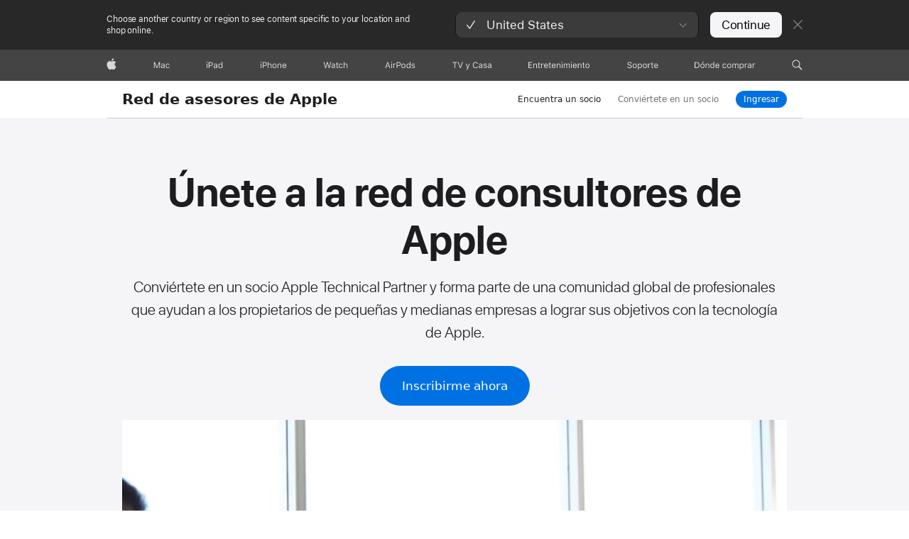

--- FILE ---
content_type: text/html; charset=utf-8
request_url: https://consultants.apple.com/co/join
body_size: 2557
content:
<!DOCTYPE html><html><head><meta charSet="utf-8"/><title>Apple Consultants Network - Your Local Expert</title><meta name="viewport" content="width=device-width, initial-scale=1"/><meta name="next-head-count" content="3"/><meta charSet="utf-8"/><base href="/"/><link rel="shortcut icon" href="https://www.apple.com/favicon.ico"/><link rel="icon" type="image/ico" href="https://www.apple.com/favicon.ico"/><meta name="Author" content="Apple Inc."/><meta name="keywords" content="Apple Consultants Network"/><meta name="theme-color" content="#000000"/><meta name="description" content="The Apple Consultants Network are local, independent businesses offering IT services and solutions for your home, school or business. Learn more today"/><meta name="referrer" content="origin"/><script src="https://cdn.apple-mapkit.com/mk/5.48.0/mapkit.js"></script><link rel="stylesheet" type="text/css" href="https://www.apple.com/wss/fonts?families=SF+Pro,v3|SF+Pro+Icons,v3" referrerPolicy="no-referrer-when-downgrade"/><link rel="preload" href="/_next/static/css/d5e342b06f234592.css" as="style"/><link rel="stylesheet" href="/_next/static/css/d5e342b06f234592.css" data-n-g=""/><link rel="preload" href="/_next/static/css/c23234912e2d00b7.css" as="style"/><link rel="stylesheet" href="/_next/static/css/c23234912e2d00b7.css" data-n-p=""/><noscript data-n-css=""></noscript><script defer="" nomodule="" src="/_next/static/chunks/polyfills-c67a75d1b6f99dc8.js"></script><script src="/_next/static/chunks/webpack-5d011f73f309e617.js" defer=""></script><script src="/_next/static/chunks/framework-ca706bf673a13738.js" defer=""></script><script src="/_next/static/chunks/main-aa3cf145c8522e00.js" defer=""></script><script src="/_next/static/chunks/pages/_app-e1eba57bad70d20a.js" defer=""></script><script src="/_next/static/chunks/2080-9ff28450124bffd6.js" defer=""></script><script src="/_next/static/chunks/pages/%5BcountryId%5D/join-c64816a55a468715.js" defer=""></script><script src="/_next/static/g-rU-6jv3RnEC6J-q1cvW/_buildManifest.js" defer=""></script><script src="/_next/static/g-rU-6jv3RnEC6J-q1cvW/_ssgManifest.js" defer=""></script></head><body><div id="__next"><div class="App"><input type="checkbox" id="localnav-menustate" class="localnav-menustate"/><nav id="localnav" class="localnav css-sticky" role="navigation" dir="ltr"><div class="localnav-wrapper"><div class="localnav-background"></div><div class="localnav-content"><div class="localnav-title"><a href="/co">Red de asesores de Apple</a></div><div class="localnav-menu"><div class="localnav-menu-tray"><ul class="localnav-menu-items"><li class="localnav-menu-item"><a class="localnav-menu-link" href="/co/search">Encuentra un socio</a></li><li class="localnav-menu-item"><a class="localnav-menu-link current" href="/co/join">Conviértete en un socio</a></li></ul></div><div class="localnav-actions localnav-actions-center"><div class="localnav-action localnav-action-menucta" aria-hidden="true"><label for="localnav-menustate" class="localnav-menucta"><span class="localnav-menucta-chevron"></span></label></div><div class="localnav-action localnav-action-button"><a class="localnav-button button button-reduced" href="http://consultants.apple.com/portal/">Ingresar</a></div></div></div></div></div></nav><div class="container"><div class="main" role="main"><div class="section section-overview section-acn-overview becomeConsultant_become-consultant-container__qGmyO row becomeConsultant_join-block__BjwUm"><div class="becomeConsultant_section-content__8CECl section-content section-intro" dir="ltr"><h1>Únete a la red de consultores de Apple</h1><p>Conviértete en un socio Apple Technical Partner y forma parte de una comunidad global de profesionales que ayudan a los propietarios de pequeñas y medianas empresas a lograr sus objetivos con la tecnología de Apple.</p><a class="button-super button join-button" href="/co/acceptTerms">Inscribirme ahora</a><div class="becomeConsultant_join-img__djpgC"></div></div></div><div class="section section-overview section-acn-overview becomeConsultant_become-consultant-container__qGmyO row becomeConsultant_find-more-abt-join__4COTZ"><div class="section-content becomeConsultant_section-join__7QJz8" dir="ltr"><h2>Obtén más información sobre Apple Consultants Network</h2><p>Apple Consultants Network está formada por socios tecnológicos independientes que se especializan en soluciones de Apple para pequeñas y medianas empresas. Estos socios pueden ayudarte a identificar los mejores productos Apple según tus necesidades y brindarte soporte para tus soluciones de TI.</p><div class="join-tab-nav tabnav"><ul class="tabnav-items"><li class="tabnav-item"><a class="current tabnav-link">Beneficios</a></li><li class="tabnav-item"><a class="tabnav-link">Capacitaciones</a></li><li class="tabnav-item"><a class="tabnav-link">Requisitos de la empresa</a></li></ul><div class="tabnav-paddles"><button class="tabnav-paddle tabnav-paddle-left" aria-hidden="true" disabled=""></button><button class="tabnav-paddle tabnav-paddle-right" aria-hidden="true" disabled=""></button></div></div><div class="becomeConsultant_join-tab-description__b__LC"><p>Los socios de Apple Consultants Network reciben un distintivo del programa para mostrar y promover la participación. Los socios también se incluyen en el localizador de socios de Apple, y reciben capacitación técnica y en ventas relevante, y acceso a eventos y materiales de marketing.</p></div></div></div><div class="section-overview becomeConsultant_section-customer-quote__tqDvS"><div class="becomeConsultant_review-component__iIfsZ section-content"><div class="becomeConsultant_customer-comment___WUnO"><p>“Las relaciones que se establecen dentro de la red de consultores de Apple son fuertes y han sido fundamentales en nuestro crecimiento como empresa. A través de la colaboración con otros consultores y el acceso directo a Apple, hemos avanzado como organización de una forma más rápida y eficaz que nunca”.</p><div class="becomeConsultant_reviewer-details__5Pcnm"><p>Matt Woestehoff</p><p class="becomeConsultant_reviewer-address___hb8n">director de desarrollo comercial y marketing, <br/>Foundation Technologies</p></div></div></div></div><div class="section section-overview section-acn-overview becomeConsultant_become-consultant-container__qGmyO row"><div class="section-content col-lg-12 becomeConsultant_question__9sDs7"><div><div class="align-center becomeConsultant_questions-icon__9ftQ3"></div><div class="becomeConsultant_content__QJf8_"><h2 class="h2">¿Tienes preguntas?</h2><p><a href="mailto:acn@apple.com" class="link">Comunícate con nosotros</a></p></div></div></div></div></div></div></div></div><script id="__NEXT_DATA__" type="application/json">{"props":{"props":{"countryId":"co"}},"page":"/[countryId]/join","query":{"countryId":"co"},"buildId":"g-rU-6jv3RnEC6J-q1cvW","isFallback":false,"isExperimentalCompile":false,"appGip":true,"scriptLoader":[]}</script></body></html>

--- FILE ---
content_type: text/css; charset=UTF-8
request_url: https://consultants.apple.com/_next/static/css/c23234912e2d00b7.css
body_size: 2231
content:
@charset "UTF-8";.tabnav{width:100%;position:relative;overflow:hidden;height:3.17647em;font-size:17px;text-align:center;z-index:1}html.touch .tabnav-paddles{display:none}.tabnav-paddle{font-size:17px;line-height:1.76471;font-weight:300;letter-spacing:0;font-family:system-ui,-apple-system,BlinkMacSystemFont,Segoe UI,Helvetica Neue,Helvetica,Arial,sans-serif,SF Pro Icons;border:0 solid #d2d2d7;border-radius:0;color:#1d1d1f;opacity:1;position:absolute;top:0;bottom:0;text-align:center;width:33px;transition:opacity .15s ease-out}.tabnav-paddle:after{opacity:.8;transition:opacity .2s linear}.tabnav-paddle:disabled{opacity:0}.tabnav-paddle:hover:after{opacity:1}.tabnav-paddle:focus{outline:none}.tabnav-paddle:focus:after{outline:4px solid rgba(0,125,250,.6);outline-offset:4px;opacity:1}.tabnav-paddle:active,.tabnav-paddle:focus:after[data-focus-method=mouse]:not(input):not(textarea):not(select),.tabnav-paddle:focus:after[data-focus-method=touch]:not(input):not(textarea):not(select){outline:none}.tabnav-paddle:active:after{outline:none;opacity:1}.theme-dark .tabnav-paddle{border-color:#424245;color:#f5f5f7}.tabnav-paddle-left{border-right-width:1px;left:0}.tabnav-paddle-left:after,.tabnav-paddle-left:before{font-family:SF Pro Icons;color:inherit;display:inline-block;font-style:normal;font-weight:inherit;font-size:inherit;line-height:1;text-decoration:underline;position:relative;z-index:1;alt:"";text-decoration:none}.tabnav-paddle-left:before{display:none}.tabnav-paddle-left:after,.tabnav-paddle-left:before{content:""}.tabnav-paddle-left:after{margin-left:-.5px}.tabnav-paddle-right{border-left-width:1px;right:0}.tabnav-paddle-right:after,.tabnav-paddle-right:before{font-family:SF Pro Icons;color:inherit;display:inline-block;font-style:normal;font-weight:inherit;font-size:inherit;line-height:1;text-decoration:underline;position:relative;z-index:1;alt:"";text-decoration:none}.tabnav-paddle-right:before{display:none}.tabnav-paddle-right:after,.tabnav-paddle-right:before{content:""}.tabnav-paddle-right:after{margin-right:-.5px}.tabnav .tabnav-items{margin:0 34px;overflow-x:auto;overflow-y:hidden;white-space:nowrap;-webkit-overflow-scrolling:touch;-ms-overflow-style:none;padding:0 0 3.17647em}html.touch .tabnav .tabnav-items{margin:0;padding-left:34px;padding-right:34px}.tabnav.with-icons{height:7.52941em}.tabnav.with-icons .tabnav-icon{margin:.35294em auto 1.64706em}.tabnav .tabnav-item{display:inline-block;padding-left:60px;border-bottom:1px solid #d2d2d7;list-style:none;outline:none}@media only screen and (max-width:1068px){.tabnav .tabnav-item{padding-left:50px}}@media only screen and (max-width:734px){.tabnav .tabnav-item{padding-left:30px}}.tabnav .tabnav-item:first-child{padding-left:0}.tabnav-link{font-size:17px;line-height:1;font-weight:400;letter-spacing:0;font-family:system-ui,-apple-system,BlinkMacSystemFont,Segoe UI,Helvetica Neue,Helvetica,Arial,sans-serif,SF Pro Icons;padding:9px 0 11px;margin-top:2px;margin-bottom:4px;color:#6e6e73;text-align:left;text-decoration:none;display:block;position:relative;z-index:0}.with-paddles .tabnav-link{text-align:center}.tabnav-link:hover{color:#06c;text-decoration:none}.tabnav-link:focus{outline-offset:-1px}.tabnav-link.current{pointer-events:none;color:#1d1d1f;text-decoration:none;cursor:default;z-index:10}.tabnav-link.current:after{left:0;position:absolute;bottom:-5px;width:100%;border-bottom:1px solid #1d1d1f;content:""}.theme-dark .tabnav .tabnav-item{border-bottom-color:#424245}.theme-dark .tabnav .tabnav-link{color:#86868b}.theme-dark .tabnav .tabnav-link:hover{color:#2997ff}.theme-dark .tabnav .tabnav-link.current{color:#f5f5f7}.theme-dark .tabnav .tabnav-link.current:after{border-bottom-color:#f5f5f7}.becomeConsultant_become-consultant-container__qGmyO.becomeConsultant_join-block__BjwUm{text-align:center;background:#f5f5f7;width:100vw;position:relative;margin-left:-50vw;left:50%;margin-top:-30px}.becomeConsultant_become-consultant-container__qGmyO.becomeConsultant_join-block__BjwUm .becomeConsultant_section-content__8CECl{padding-bottom:0}.becomeConsultant_become-consultant-container__qGmyO.becomeConsultant_join-block__BjwUm h1{margin-top:50px;font-weight:700}@media only screen and (max-width:375px){.becomeConsultant_become-consultant-container__qGmyO.becomeConsultant_join-block__BjwUm h1{font-size:2rem}html:lang(en) .becomeConsultant_become-consultant-container__qGmyO.becomeConsultant_join-block__BjwUm h1{font-size:2.5rem}}@media only screen and (max-width:414px){.becomeConsultant_become-consultant-container__qGmyO.becomeConsultant_join-block__BjwUm h1{font-size:2rem}html:lang(en) .becomeConsultant_become-consultant-container__qGmyO.becomeConsultant_join-block__BjwUm h1{font-size:2.5rem}}.becomeConsultant_become-consultant-container__qGmyO.becomeConsultant_join-block__BjwUm .becomeConsultant_join-button__1Hzfj{margin-bottom:20px}.becomeConsultant_become-consultant-container__qGmyO.becomeConsultant_join-block__BjwUm .becomeConsultant_join-button__1Hzfj:hover{color:#fff}.becomeConsultant_become-consultant-container__qGmyO.becomeConsultant_join-block__BjwUm .becomeConsultant_join-img__djpgC{width:100%;margin-top:20px;background-image:url(/_next/static/media/training.4e71bee9.jpeg);min-height:625px;background-repeat:no-repeat;background-size:100% auto}@media only screen and (max-width:375px){.becomeConsultant_become-consultant-container__qGmyO.becomeConsultant_join-block__BjwUm .becomeConsultant_join-img__djpgC{min-height:250px}}@media only screen and (max-width:414px){.becomeConsultant_become-consultant-container__qGmyO.becomeConsultant_join-block__BjwUm .becomeConsultant_join-img__djpgC{min-height:250px}}@media only screen and (max-width:896px)and (orientation:landscape){.becomeConsultant_become-consultant-container__qGmyO.becomeConsultant_join-block__BjwUm .becomeConsultant_join-img__djpgC{min-height:475px}}@media only screen and (max-width:667px)and (orientation:landscape){.becomeConsultant_become-consultant-container__qGmyO.becomeConsultant_join-block__BjwUm .becomeConsultant_join-img__djpgC{min-height:475px}}@media only screen and (min-width:415px)and (max-width:1023px)and (orientation:portrait){.becomeConsultant_become-consultant-container__qGmyO.becomeConsultant_join-block__BjwUm .becomeConsultant_join-img__djpgC{min-height:480px}}.becomeConsultant_become-consultant-container__qGmyO.becomeConsultant_find-more-abt-join__4COTZ{text-align:center;margin-top:40px}.becomeConsultant_become-consultant-container__qGmyO.becomeConsultant_find-more-abt-join__4COTZ h2{font-weight:700}.becomeConsultant_become-consultant-container__qGmyO.becomeConsultant_find-more-abt-join__4COTZ .becomeConsultant_join-tab-description__b__LC{margin:30px 0}.becomeConsultant_become-consultant-container__qGmyO.becomeConsultant_find-more-abt-join__4COTZ .becomeConsultant_join-tab-description__b__LC p{text-align:left}.becomeConsultant_become-consultant-container__qGmyO .becomeConsultant_section-content__8CECl .becomeConsultant_find-link-inline__5plpy{display:inline}.becomeConsultant_become-consultant-container__qGmyO .becomeConsultant_section-content__8CECl h1,.becomeConsultant_become-consultant-container__qGmyO .becomeConsultant_section-content__8CECl p{text-align:center}.becomeConsultant_become-consultant-container__qGmyO .becomeConsultant_section-content__8CECl .becomeConsultant_offering-detail___TmmX p{text-align:left}.becomeConsultant_become-consultant-container__qGmyO .becomeConsultant_section-content__8CECl .becomeConsultant_more__NU_WW{text-align:center;display:block}.becomeConsultant_become-consultant-container__qGmyO .becomeConsultant_section-join__7QJz8{padding-bottom:0}.becomeConsultant_become-consultant-container__qGmyO .becomeConsultant_question__9sDs7{margin-top:10vh;margin-bottom:10vh;display:flex;flex-direction:column;justify-content:center;align-items:center}.becomeConsultant_become-consultant-container__qGmyO .becomeConsultant_question__9sDs7 .becomeConsultant_content__QJf8_{display:flex;flex-direction:column;justify-content:center;align-items:center;margin-top:20px}.becomeConsultant_become-consultant-container__qGmyO .becomeConsultant_question__9sDs7 .becomeConsultant_content__QJf8_ .becomeConsultant_h2__d4Tfa{font-size:1.95em}.becomeConsultant_become-consultant-container__qGmyO .becomeConsultant_question__9sDs7 .becomeConsultant_content__QJf8_ p{margin:0}.becomeConsultant_become-consultant-container__qGmyO .becomeConsultant_questions-icon__9ftQ3{height:65px;background:url(/_next/static/media/iconQuestion.99ade9bd.png) no-repeat 50%}.becomeConsultant_section-customer-quote__tqDvS{margin-top:50px;background:#f5f5f7;width:100vw;position:relative;margin-left:-50vw;left:50%}.becomeConsultant_section-customer-quote__tqDvS .becomeConsultant_review-component__iIfsZ{display:flex;justify-content:center;align-items:center;padding:60px 22px}.becomeConsultant_section-customer-quote__tqDvS .becomeConsultant_review-component__iIfsZ p{font-weight:400}.becomeConsultant_section-customer-quote__tqDvS .becomeConsultant_review-component__iIfsZ .becomeConsultant_reviewer-details__5Pcnm{margin-top:2em}.becomeConsultant_section-customer-quote__tqDvS .becomeConsultant_review-component__iIfsZ .becomeConsultant_reviewer-details__5Pcnm p{margin:0;font-size:16px}.becomeConsultant_section-customer-quote__tqDvS .becomeConsultant_review-component__iIfsZ .becomeConsultant_reviewer-details__5Pcnm .becomeConsultant_reviewer-address___hb8n{font-weight:300;color:#6e6e73}@media only screen and (min-width:375px)and (max-width:896px){.becomeConsultant_section-customer-quote__tqDvS .becomeConsultant_review-component__iIfsZ{flex-direction:column-reverse}.becomeConsultant_section-customer-quote__tqDvS .becomeConsultant_review-component__iIfsZ .becomeConsultant_customer-comment___WUnO{margin-top:15px}}@media only screen and (min-width:375px)and (max-width:667px){.becomeConsultant_section-customer-quote__tqDvS .becomeConsultant_review-component__iIfsZ{flex-direction:column-reverse}.becomeConsultant_section-customer-quote__tqDvS .becomeConsultant_review-component__iIfsZ .becomeConsultant_customer-comment___WUnO{margin-top:15px}}.becomeConsultant_theme-dark__bacMS .becomeConsultant_become-consultant-container__qGmyO .becomeConsultant_section-customer-quote__tqDvS{background:rgba(40,40,40,.8)}html:lang(sa-SA) .becomeConsultant_join-tab-description__b__LC p{text-align:right!important}html:lang(sa-SA) .becomeConsultant_customer-comment___WUnO p{text-align:right!important;direction:rtl}

--- FILE ---
content_type: text/css; charset=UTF-8
request_url: https://consultants.apple.com/globalHeader/styles/globalheader.css
body_size: 17344
content:
@charset "UTF-8";

#globalheader {
    all: unset
}

#globalheader html {
    -ms-text-size-adjust: 100%;
    -webkit-text-size-adjust: 100%
}

#globalheader body {
    margin: 0;
    padding: 0
}

#globalheader ul,
#globalheader ol,
#globalheader li,
#globalheader dl,
#globalheader dt,
#globalheader dd,
#globalheader h1,
#globalheader h2,
#globalheader h3,
#globalheader h4,
#globalheader h5,
#globalheader h6,
#globalheader hgroup,
#globalheader p,
#globalheader blockquote,
#globalheader figure,
#globalheader form,
#globalheader fieldset,
#globalheader input,
#globalheader legend,
#globalheader pre,
#globalheader abbr,
#globalheader button {
    margin: 0;
    padding: 0
}

#globalheader pre,
#globalheader code,
#globalheader address,
#globalheader caption,
#globalheader th,
#globalheader figcaption {
    font-size: 1em;
    font-weight: 400;
    font-style: normal
}

#globalheader fieldset,
#globalheader iframe {
    border: 0
}

#globalheader caption,
#globalheader th {
    text-align: left
}

#globalheader table {
    border-collapse: collapse;
    border-spacing: 0
}

#globalheader main,
#globalheader summary,
#globalheader details {
    display: block
}

#globalheader audio,
#globalheader canvas,
#globalheader video,
#globalheader progress {
    vertical-align: baseline
}

#globalheader button {
    background: none;
    border: 0;
    box-sizing: content-box;
    color: inherit;
    cursor: pointer;
    font: inherit;
    line-height: inherit;
    overflow: visible;
    vertical-align: inherit
}

#globalheader button:disabled {
    cursor: default
}

#globalheader :focus {
    outline: 4px solid rgba(0, 125, 250, .6);
    outline-offset: 1px
}

#globalheader :focus[data-focus-method=mouse]:not(input):not(textarea):not(select),
#globalheader :focus[data-focus-method=touch]:not(input):not(textarea):not(select) {
    outline: none
}

#globalheader ::-moz-focus-inner {
    border: 0;
    padding: 0
}

@media print {
    #globalheader {
        display: none
    }
}

html,
body {
    margin: 0;
    padding: 0
}

:root {
    --r-globalnav-background-opened: #fbfbfd;
    --r-globalnav-background-opened-dark: #161617
}

#globalnav {
    --r-globalnav-flyout-close-delay: .12s;
    --r-globalnav-flyout-link-opacity-duration: .5s;
    --r-globalnav-flyout-spacing: 88px;
    --r-globalnav-next-flyout-height: 0px;
    --r-globalnav-previous-flyout-height: 0px;
    --r-globalnav-height: 44px;
    --r-globalnav-color: rgba(0, 0, 0, .8);
    --r-globalnav-color-secondary: #333336;
    --r-globalnav-color-hover: #000000;
    --r-globalnav-font-size: 17px;
    --globalnav-background: none;
    --globalnav-backdrop-filter: none;
    position: absolute;
    top: 0;
    right: 0;
    left: 0;
    z-index: 9999;
    display: block;
    margin: 0;
    width: 100%;
    min-width: 320px;
    height: 48px;
    max-height: 44px;
    font-size: 17px;
    -webkit-user-select: none;
    user-select: none;
    -webkit-backdrop-filter: var(--globalnav-backdrop-filter);
    backdrop-filter: var(--globalnav-backdrop-filter)
}

#globalnav.globalnav-dark,
.globalheader-dark #globalnav,
.theme-dark #globalnav {
    --r-globalnav-color: rgba(255, 255, 255, .8);
    --r-globalnav-color-secondary: #E8E8ED;
    --r-globalnav-color-hover: #FFFFFF
}

#globalnav.globalnav-light,
.globalheader-dark #globalnav.globalnav-light,
.theme-dark #globalnav.globalnav-light,
.globalheader-light #globalnav,
.theme-light #globalnav {
    --r-globalnav-color: rgba(0, 0, 0, .8);
    --r-globalnav-color-secondary: #333336;
    --r-globalnav-color-hover: #000000
}

@media only screen and (min-width: 834px) {
    #globalnav {
        background: var(--globalnav-background)
    }
}

#globalnav.globalnav-with-flyout-open {
    background: none;
    -webkit-backdrop-filter: none;
    backdrop-filter: none
}

#globalnav.globalnav-with-flyout-closing:not(.globalnav-with-menu-open, .globalnav-with-submenu-open) {
    background: none;
    -webkit-backdrop-filter: none;
    backdrop-filter: none
}

@media only screen and (max-width: 833px) {
    #globalnav {
        --r-globalnav-height: 48px;
        max-height: none
    }
}

#globalnav.globalnav-scrim,
.globalnav-scrim #globalnav {
    background: var(--globalnav-background);
    --globalnav-background: rgba(251, 251, 253, .92)
}

@media only screen and (max-width: 833px) {

    #globalnav.globalnav-scrim,
    .globalnav-scrim #globalnav {
        background: none
    }
}

@supports ((-webkit-backdrop-filter: saturate(180%) blur(20px)) or (backdrop-filter: saturate(180%) blur(20px))) {

    #globalnav.globalnav-scrim,
    .globalnav-scrim #globalnav {
        --globalnav-backdrop-filter: saturate(180%) blur(20px);
        --globalnav-background: rgba(251, 251, 253, .8)
    }
}

#globalnav.globalnav-scrim.globalnav-dark,
.globalnav-scrim.globalheader-dark #globalnav,
.globalnav-scrim #globalnav.globalnav-dark,
.globalheader-dark #globalnav.globalnav-scrim {
    --globalnav-background: rgba(22, 22, 23, .88)
}

@supports ((-webkit-backdrop-filter: saturate(180%) blur(20px)) or (backdrop-filter: saturate(180%) blur(20px))) {

    #globalnav.globalnav-scrim.globalnav-dark,
    .globalnav-scrim.globalheader-dark #globalnav,
    .globalnav-scrim #globalnav.globalnav-dark,
    .globalheader-dark #globalnav.globalnav-scrim {
        --globalnav-background: rgba(22, 22, 23, .8)
    }
}

.globalnav-scrim.globalnav-light#globalnav,
.globalnav-scrim.globalheader-dark .globalnav-light {
    --globalnav-background: rgba(251, 251, 253, .92)
}

@supports ((-webkit-backdrop-filter: saturate(180%) blur(20px)) or (backdrop-filter: saturate(180%) blur(20px))) {

    .globalnav-scrim.globalnav-light#globalnav,
    .globalnav-scrim.globalheader-dark .globalnav-light {
        --globalnav-background: rgba(251, 251, 253, .8)
    }
}

.globalnav-scrim-noblur#globalnav,
.globalnav-scrim-noblur #globalnav {
    --globalnav-backdrop-filter: initial
}

#globalnav.globalnav-block-transitions,
#globalnav.globalnav-block-transitions:before,
#globalnav.globalnav-block-transitions:after,
#globalnav.globalnav-block-transitions *,
#globalnav.globalnav-block-transitions *:before,
#globalnav.globalnav-block-transitions *:after {
    animation: none !important;
    transition: none !important
}

.globalnav-hidden,
.globalnav-svg-symbol {
    display: none
}

.globalnav-placeholder {
    height: 44px
}

@media only screen and (max-width: 833px) {
    .globalnav-placeholder {
        height: 48px
    }
}

.ac-nav-overlap .globalnav-placeholder {
    display: none
}

.globalnav-curtain {
    background: rgba(232, 232, 237, .4);
    -webkit-backdrop-filter: blur(20px);
    backdrop-filter: blur(20px);
    visibility: hidden;
    position: fixed;
    opacity: 0;
    top: 0;
    right: 0;
    bottom: 0;
    left: 0;
    width: 100%;
    height: 100%;
    z-index: 9998;
    transition: opacity .32s cubic-bezier(.4, 0, .6, 1) 80ms, visibility .32s step-end 80ms
}

#globalnav.globalnav-dark .globalnav-curtain,
.globalheader-dark .globalnav-curtain,
.theme-dark .globalnav-curtain {
    background: rgba(0, 0, 0, .4)
}

.globalnav-dark~.globalnav-curtain {
    background: rgba(0, 0, 0, .4)
}

#globalnav.globalnav-light .globalnav-curtain,
.globalheader-dark #globalnav.globalnav-light .globalnav-curtain,
.theme-dark #globalnav.globalnav-light .globalnav-curtain,
.globalheader-light .globalnav-curtain,
.theme-light .globalnav-curtain {
    background: rgba(232, 232, 237, .4)
}

.globalnav-light~.globalnav-curtain {
    background: rgba(232, 232, 237, .4)
}

.globalnav-with-flyout-open~.globalnav-curtain {
    opacity: 1;
    visibility: visible;
    transition: opacity .32s cubic-bezier(.4, 0, .6, 1) 80ms, visibility .32s step-start 80ms
}

.globalnav-block-transitions~.globalnav-curtain {
    animation: none !important;
    transition: none !important
}

@media only screen and (max-width: 833px) {

    .globalnav-with-flyout-open:not(.globalnav-animating)~.globalnav-curtain,
    .globalnav-with-menu-open.globalnav-with-flyout-closing.globalnav-animating~.globalnav-curtain {
        -webkit-backdrop-filter: none;
        backdrop-filter: none
    }
}

.globalnav-curtain-noblur {
    -webkit-backdrop-filter: none;
    backdrop-filter: none
}

#globalnav .globalnav-content {
    margin: 0 auto;
    box-sizing: border-box;
    width: 100%;
    max-width: 1024px;
    padding: 0 22px;
    --r-globalnav-flyout-rate: 0s;
    --r-globalnav-duration-medium: .24s;
    z-index: 2
}

@supports (padding: max(0px)) {
    #globalnav .globalnav-content {
        padding-left: max(22px, env(safe-area-inset-left));
        padding-right: max(22px, env(safe-area-inset-right))
    }
}

@media only screen and (max-width: 833px) {
    #globalnav .globalnav-content {
        display: flex;
        padding: 0;
        position: absolute;
        top: 0;
        width: 100%;
        height: 100%;
        background: var(--globalnav-background);
        transition: background var(--r-globalnav-flyout-rate) cubic-bezier(.4, 0, .6, 1) 80ms
    }

    #globalnav.globalnav-animating .globalnav-content {
        transition: height var(--r-globalnav-flyout-rate) cubic-bezier(.4, 0, .6, 1) 80ms, background var(--r-globalnav-flyout-rate) cubic-bezier(.4, 0, .6, 1) 80ms
    }

    #globalnav.globalnav-with-flyout-open .globalnav-content {
        height: 100vh;
        background: var(--r-globalnav-background-opened);
        overflow-x: hidden;
        overflow-y: scroll;
        transition-delay: 0ms
    }

    @supports (height: 100dvh) {
        #globalnav.globalnav-with-flyout-open .globalnav-content {
            height: 100dvh
        }
    }

    .globalnav-with-flyout-open#globalnav.globalnav-dark .globalnav-content,
    .globalheader-dark #globalnav.globalnav-with-flyout-open .globalnav-content,
    .theme-dark #globalnav.globalnav-with-flyout-open .globalnav-content {
        background: var(--r-globalnav-background-opened-dark)
    }

    .globalnav-with-flyout-open#globalnav.globalnav-light .globalnav-content,
    .globalheader-dark .globalnav-with-flyout-open#globalnav.globalnav-light .globalnav-content,
    .theme-dark .globalnav-with-flyout-open#globalnav.globalnav-light .globalnav-content,
    .globalheader-light #globalnav.globalnav-with-flyout-open .globalnav-content,
    .theme-light #globalnav.globalnav-with-flyout-open .globalnav-content {
        background: var(--r-globalnav-background-opened)
    }

    #globalnav.globalnav-with-flyout-open.globalnav-animating:not(.globalnav-with-flyout-closing) .globalnav-content {
        -webkit-backdrop-filter: var(--globalnav-backdrop-filter);
        backdrop-filter: var(--globalnav-backdrop-filter)
    }

    #globalnav.globalnav-with-flyout-closing:not(.globalnav-with-menu-open, .globalnav-with-submenu-open) .globalnav-content {
        -webkit-backdrop-filter: var(--globalnav-backdrop-filter);
        backdrop-filter: var(--globalnav-backdrop-filter)
    }
}

#globalnav .globalnav-list {
    cursor: default;
    margin: 0 -8px;
    width: auto;
    height: 44px;
    display: flex;
    justify-content: space-between;
    -webkit-user-select: none;
    user-select: none;
    list-style: none
}

@media only screen and (max-width: 833px) {
    #globalnav .globalnav-list {
        display: flex;
        flex: 1;
        position: relative;
        z-index: 1;
        top: 0;
        right: 0;
        bottom: 0;
        left: 0;
        margin-inline-start: 0;
        margin-inline-end: 0;
        height: auto;
        box-sizing: border-box;
        -webkit-overflow-scrolling: touch
    }

    #globalnav:not([dir=rtl]) .globalnav-list {
        padding-right: calc(48px + max(0px, calc(env(safe-area-inset-right) - 16px)))
    }

    #globalnav[dir=rtl] .globalnav-list {
        padding-left: calc(48px + max(0px, calc(env(safe-area-inset-left) - 16px)))
    }
}

#globalnav .globalnav-item {
    box-sizing: border-box;
    height: 44px
}

#globalnav .globalnav-item.globalnav-item-flyout-change-next {
    z-index: 1
}

#globalnav .globalnav-item.globalnav-item-flyout-change-next .globalnav-submenu {
    background-color: transparent
}

#globalnav.globalnav-text-zoom-in .globalnav-item .globalnav-submenu-trigger-group:focus-within {
    margin-inline-end: calc((-7px * var(--r-globalnav-text-zoom-scale) - -7px) * -1)
}

#globalnav.globalnav-text-zoom-in .globalnav-item .globalnav-submenu-trigger-group:focus-within .globalnav-submenu-trigger-button:focus {
    margin-inline-end: calc(-7px * var(--r-globalnav-text-zoom-scale) - -7px)
}

#globalnav .globalnav-item .globalnav-submenu-trigger-button {
    position: absolute;
    top: 0;
    display: flex;
    align-items: center;
    justify-content: center;
    width: 22px;
    height: 100%;
    outline-offset: -7px;
    pointer-events: none
}

#globalnav:not([dir=rtl]) .globalnav-item .globalnav-submenu-trigger-button {
    right: -7px
}

#globalnav[dir=rtl] .globalnav-item .globalnav-submenu-trigger-button {
    left: -7px
}

#globalnav .globalnav-item .globalnav-submenu-trigger-button .globalnav-submenu-button-icon {
    margin-top: 2px;
    opacity: 0;
    fill: var(--r-globalnav-color);
    transform-origin: 50%;
    transition: opacity .24s cubic-bezier(.4, 0, .6, 1)
}

#globalnav .globalnav-item .globalnav-submenu-trigger-button:focus {
    pointer-events: auto;
    z-index: 1
}

#globalnav .globalnav-item .globalnav-submenu-trigger-button:focus .globalnav-submenu-button-icon {
    opacity: 1
}

#globalnav.globalnav-submenus-disabled .globalnav-item .globalnav-submenu-trigger-button {
    display: none
}

#globalnav .globalnav-item.globalnav-item-flyout-open .globalnav-submenu-trigger-button:focus .globalnav-submenu-button-icon {
    margin-top: 1px;
    opacity: 1;
    transform: scaleY(-1)
}

@media only screen and (max-width: 833px) {
    #globalnav .globalnav-item {
        width: auto;
        height: auto;
        transition: color .32s cubic-bezier(.4, 0, .6, 1)
    }

    #globalnav .globalnav-item .globalnav-submenu-trigger-button {
        display: none
    }

    #globalnav .globalnav-list>.globalnav-item {
        height: 100%
    }

    #globalnav .globalnav-list>.globalnav-item:not(.globalnav-menu) .globalnav-link {
        opacity: 1;
        visibility: visible;
        transition: opacity .24s cubic-bezier(.4, 0, .6, 1) 80ms, visibility .24s step-start 80ms
    }

    #globalnav.globalnav-with-flyout-open .globalnav-list>.globalnav-item:not(.globalnav-menu) .globalnav-link {
        opacity: 0;
        visibility: hidden;
        transition: opacity .24s cubic-bezier(.4, 0, .6, 1), visibility .24s step-end
    }

    #globalnav .globalnav-menu .globalnav-item .globalnav-link {
        pointer-events: none
    }

    #globalnav.globalnav-with-menu-open .globalnav-menu .globalnav-item .globalnav-link {
        pointer-events: auto
    }

    #globalnav.globalnav-with-menu-open .globalnav-menu .globalnav-item.globalnav-menu {
        display: block
    }

    #globalnav.globalnav-with-flyout-closing:not(.globalnav-with-menu-open, .globalnav-with-submenu-open) .globalnav-menu .globalnav-item {
        transform: none;
        opacity: 1
    }
}

@media only screen and (max-width: 833px) {
    #globalnav .globalnav-item:not(.globalnav-menu, .globalnav-item-menu) {
        width: 48px
    }

    #globalnav .globalnav-item:not(.globalnav-menu, .globalnav-item-menu) .globalnav-link {
        height: 48px
    }
}

#globalnav .globalnav-item-apple {
    display: block
}

#globalnav.globalnav-trailing .globalnav-item-apple {
    flex: 1
}

#globalnav.globalnav-trailing .globalnav-item-apple .globalnav-link-apple {
    width: max-content
}

@media only screen and (max-width: 833px) {
    #globalnav .globalnav-item-apple {
        flex-grow: 1;
        width: auto;
        text-align: left
    }

    #globalnav .globalnav-item-apple .globalnav-link-apple {
        width: max-content;
        padding: 0 16px
    }

    #globalnav:not([dir=rtl]) .globalnav-item-apple .globalnav-link-apple {
        margin-left: max(0px, env(safe-area-inset-left) - 16px)
    }

    #globalnav[dir=rtl] .globalnav-item-apple .globalnav-link-apple {
        margin-right: max(0px, env(safe-area-inset-right) - 16px)
    }

    #globalnav.globalnav-text-zoom-in .globalnav-item-apple .globalnav-link-text {
        display: none
    }
}

@media only screen and (max-width: 833px) {
    #globalnav .globalnav-item-menu {
        opacity: 0;
        pointer-events: none
    }

    #globalnav.globalnav-with-flyout-open .globalnav-item-menu {
        opacity: 1;
        pointer-events: auto;
        transform: none
    }

    #globalnav .globalnav-item-menu:first-child {
        margin-top: -3px
    }
}

@media only screen and (max-width: 833px) {
    #globalnav.globalnav-menu-open .globalnav-item-submenu {
        visibility: visible
    }

    #globalnav.globalnav-with-submenu-open .globalnav-item-submenu {
        visibility: hidden;
        transition: none !important
    }
}

#globalnav .globalnav-menuback {
    display: none
}

@media only screen and (max-width: 833px) {
    #globalnav .globalnav-menuback {
        display: block;
        position: absolute;
        z-index: 3;
        width: 48px;
        height: 48px;
        opacity: 0;
        pointer-events: none;
        visibility: hidden;
        -webkit-tap-highlight-color: rgba(0, 0, 0, 0);
        transform: translate(4px) scale(1);
        transform-origin: center;
        transition: opacity .24s cubic-bezier(.4, 0, .6, 1), transform .24s cubic-bezier(.4, 0, .6, 1), visibility .24s step-end
    }

    #globalnav:not([dir=rtl]) .globalnav-menuback {
        left: max(0px, env(safe-area-inset-left) - 18px)
    }

    #globalnav[dir=rtl] .globalnav-menuback {
        right: max(0px, env(safe-area-inset-right) - 18px)
    }

    #globalnav .globalnav-menuback-button {
        color: var(--r-globalnav-color-secondary);
        display: flex;
        justify-content: center;
        width: 100%;
        height: 100%;
        outline-offset: -7px;
        transition: color .32s cubic-bezier(.4, 0, .6, 1)
    }

    #globalnav .globalnav-menuback-button:hover {
        color: var(--r-globalnav-color-hover)
    }

    #globalnav .globalnav-menuback .globalnav-chevron-icon {
        margin-inline-start: -1px
    }

    #globalnav .globalnav-menuback .globalnav-chevron-icon svg {
        fill: currentColor
    }

    #globalnav[dir=rtl] .globalnav-menuback .globalnav-chevron-icon svg {
        transform: scaleX(-1)
    }

    #globalnav.globalnav-with-submenu-open .globalnav-menuback {
        visibility: visible;
        transform: translate(0) scale(1);
        opacity: 1;
        pointer-events: auto;
        transition: opacity .24s cubic-bezier(.4, 0, .6, 1) .16s, transform .24s cubic-bezier(.4, 0, .6, 1) .16s, visibility .24s step-start .16s
    }

    #globalnav.globalnav-with-flyout-closing:not(.globalnav-with-submenu-open) .globalnav-menuback {
        opacity: 0;
        transform: translate(0) scale(.8);
        transition: transform .24s cubic-bezier(.4, 0, .6, 1) 0s, opacity .24s cubic-bezier(.4, 0, .6, 1) 0s, visibility .24s step-end 0s
    }
}

#globalnav .globalnav-image-regular {
    display: flex
}

#globalnav .globalnav-image-compact {
    display: none
}

@media only screen and (max-width: 833px) {
    #globalnav .globalnav-image-compact {
        display: flex
    }

    #globalnav .globalnav-image-regular {
        display: none
    }
}

@media only screen and (max-width: 833px) {

    #globalnav.globalnav-with-flyout-open:not(.globalnav-with-menu-open) .globalnav-menu .globalnav-item,
    #globalnav.globalnav-with-submenu-open:not(.globalnav-animating) .globalnav-menu .globalnav-item {
        height: 0
    }
}

#globalnav .globalnav-submenu-trigger-group {
    position: relative
}

@media only screen and (max-width: 833px) {
    #globalnav .globalnav-submenu-trigger-group {
        opacity: 0;
        transform: translateY(-8px);
        transition-delay: calc(.2s + (var(--r-globalnav-flyout-item-number) * 20ms));
        transition-duration: .24s;
        transition-property: opacity, transform, visibility;
        transition-timing-function: cubic-bezier(.4, 0, .6, 1), cubic-bezier(.4, 0, .6, 1), step-start
    }

    #globalnav.globalnav-with-menu-open .globalnav-submenu-trigger-group,
    #globalnav.globalnav-with-submenu-open.globalnav-animating .globalnav-submenu-trigger-group {
        opacity: 1;
        visibility: visible;
        transform: translate(0)
    }

    #globalnav.globalnav-with-submenu-open .globalnav-submenu-trigger-group {
        opacity: 0;
        visibility: hidden;
        transform: translate(-8px);
        transition: none
    }

    #globalnav.globalnav-with-flyout-closing:not(.globalnav-with-menu-open, .globalnav-with-submenu-open) .globalnav-submenu-trigger-group {
        transition-delay: 0s;
        transition-duration: min(.16s + (20ms * calc(var(--r-globalnav-flyout-item-total) - var(--r-globalnav-flyout-item-number))), .24s)
    }

    #globalnav.globalnav-with-flyout-closing:not(.globalnav-with-submenu-open) .globalnav-submenu-trigger-group {
        transition-delay: 0s
    }
}

#globalnav .globalnav-link {
    font-size: 12px;
    font-weight: 400;
    letter-spacing: -.01em;
    font-family: SF Pro Text, SF Pro Icons, Helvetica Neue, Helvetica, Arial, sans-serif;
    line-height: 1;
    display: flex;
    align-items: center;
    justify-content: center;
    color: var(--r-globalnav-color);
    position: relative;
    z-index: 1;
    padding: 0 calc(8px / var(--r-globalnav-text-zoom-scale, 1));
    height: 44px;
    background: no-repeat;
    text-decoration: none;
    white-space: nowrap;
    -webkit-tap-highlight-color: rgba(0, 0, 0, 0);
    outline-offset: -7px;
    transition: color .32s cubic-bezier(.4, 0, .6, 1)
}

#globalnav .globalnav-link:lang(ar) {
    letter-spacing: 0em;
    font-family: SF Pro AR, SF Pro Gulf, SF Pro Text, SF Pro Icons, Helvetica Neue, Helvetica, Arial, sans-serif
}

#globalnav .globalnav-link:lang(ja) {
    letter-spacing: 0em;
    font-family: SF Pro JP, SF Pro Text, SF Pro Icons, Hiragino Kaku Gothic Pro, \30d2\30e9\30ae\30ce\89d2\30b4 Pro W3, \30e1\30a4\30ea\30aa, Meiryo, \ff2d\ff33 \ff30\30b4\30b7\30c3\30af, Helvetica Neue, Helvetica, Arial, sans-serif
}

#globalnav .globalnav-link:lang(ko) {
    letter-spacing: 0em;
    font-family: SF Pro KR, SF Pro Text, SF Pro Icons, Apple Gothic, HY Gulim, MalgunGothic, HY Dotum, Lexi Gulim, Helvetica Neue, Helvetica, Arial, sans-serif
}

#globalnav .globalnav-link:lang(zh) {
    letter-spacing: 0em
}

#globalnav .globalnav-link:lang(th) {
    font-family: SF Pro TH, SF Pro Text, SF Pro Icons, Helvetica Neue, Helvetica, Arial, sans-serif
}

#globalnav .globalnav-link:lang(zh-CN) {
    font-family: SF Pro SC, SF Pro Text, SF Pro Icons, PingFang SC, Helvetica Neue, Helvetica, Arial, sans-serif
}

#globalnav .globalnav-link:lang(zh-HK) {
    font-family: SF Pro HK, SF Pro Text, SF Pro Icons, PingFang HK, Helvetica Neue, Helvetica, Arial, sans-serif
}

#globalnav .globalnav-link:lang(zh-MO) {
    font-family: SF Pro HK, SF Pro TC, SF Pro Text, SF Pro Icons, PingFang HK, Helvetica Neue, Helvetica, Arial, sans-serif
}

#globalnav .globalnav-link:lang(zh-TW) {
    font-family: SF Pro TC, SF Pro Text, SF Pro Icons, PingFang TC, Helvetica Neue, Helvetica, Arial, sans-serif
}

@media only screen and (max-width: 833px) {
    #globalnav .globalnav-link {
        font-size: 28px;
        line-height: 1.1428571429;
        font-weight: 600;
        letter-spacing: .007em;
        font-family: SF Pro Display, SF Pro Icons, Helvetica Neue, Helvetica, Arial, sans-serif
    }

    #globalnav .globalnav-link:lang(ar) {
        font-family: SF Pro AR, SF Pro Gulf, SF Pro Display, SF Pro Icons, Helvetica Neue, Helvetica, Arial, sans-serif
    }

    #globalnav .globalnav-link:lang(ja) {
        font-family: SF Pro JP, SF Pro Display, SF Pro Icons, Hiragino Kaku Gothic Pro, \30d2\30e9\30ae\30ce\89d2\30b4 Pro W3, \30e1\30a4\30ea\30aa, Meiryo, \ff2d\ff33 \ff30\30b4\30b7\30c3\30af, Helvetica Neue, Helvetica, Arial, sans-serif
    }

    #globalnav .globalnav-link:lang(ko) {
        font-family: SF Pro KR, SF Pro Display, SF Pro Icons, Apple Gothic, HY Gulim, MalgunGothic, HY Dotum, Lexi Gulim, Helvetica Neue, Helvetica, Arial, sans-serif
    }

    #globalnav .globalnav-link:lang(th) {
        font-family: SF Pro TH, SF Pro Display, SF Pro Icons, Helvetica Neue, Helvetica, Arial, sans-serif
    }

    #globalnav .globalnav-link:lang(zh-CN) {
        font-family: SF Pro SC, SF Pro Display, SF Pro Icons, PingFang SC, Helvetica Neue, Helvetica, Arial, sans-serif
    }

    #globalnav .globalnav-link:lang(zh-HK) {
        font-family: SF Pro HK, SF Pro Display, SF Pro Icons, PingFang HK, Helvetica Neue, Helvetica, Arial, sans-serif
    }

    #globalnav .globalnav-link:lang(zh-MO) {
        font-family: SF Pro HK, SF Pro TC, SF Pro Display, SF Pro Icons, PingFang HK, Helvetica Neue, Helvetica, Arial, sans-serif
    }

    #globalnav .globalnav-link:lang(zh-TW) {
        font-family: SF Pro TC, SF Pro Display, SF Pro Icons, PingFang TC, Helvetica Neue, Helvetica, Arial, sans-serif
    }
}

#globalnav .globalnav-link svg {
    fill: currentColor
}

#globalnav .globalnav-link:hover,
#globalnav .globalnav-link:focus[data-focus-method=key] {
    color: var(--r-globalnav-color-hover);
    text-decoration: none
}

#globalnav .globalnav-item-flyout-open .globalnav-link {
    color: var(--r-globalnav-color-hover);
    text-decoration: none
}

#globalnav .globalnav-link-apple {
    font-size: 17px;
    line-height: 1.2353641176;
    font-weight: 600;
    letter-spacing: -.022em;
    font-family: SF Pro Text, SF Pro Icons, Helvetica Neue, Helvetica, Arial, sans-serif;
    display: flex;
    align-items: center
}

#globalnav .globalnav-link-apple:lang(ar) {
    letter-spacing: 0em;
    font-family: SF Pro AR, SF Pro Gulf, SF Pro Text, SF Pro Icons, Helvetica Neue, Helvetica, Arial, sans-serif
}

#globalnav .globalnav-link-apple:lang(ja) {
    letter-spacing: 0em;
    font-family: SF Pro JP, SF Pro Text, SF Pro Icons, Hiragino Kaku Gothic Pro, \30d2\30e9\30ae\30ce\89d2\30b4 Pro W3, \30e1\30a4\30ea\30aa, Meiryo, \ff2d\ff33 \ff30\30b4\30b7\30c3\30af, Helvetica Neue, Helvetica, Arial, sans-serif
}

#globalnav .globalnav-link-apple:lang(ko) {
    letter-spacing: 0em;
    font-family: SF Pro KR, SF Pro Text, SF Pro Icons, Apple Gothic, HY Gulim, MalgunGothic, HY Dotum, Lexi Gulim, Helvetica Neue, Helvetica, Arial, sans-serif
}

#globalnav .globalnav-link-apple:lang(zh) {
    letter-spacing: 0em
}

#globalnav .globalnav-link-apple:lang(th) {
    font-family: SF Pro TH, SF Pro Text, SF Pro Icons, Helvetica Neue, Helvetica, Arial, sans-serif
}

#globalnav .globalnav-link-apple:lang(zh-CN) {
    font-family: SF Pro SC, SF Pro Text, SF Pro Icons, PingFang SC, Helvetica Neue, Helvetica, Arial, sans-serif
}

#globalnav .globalnav-link-apple:lang(zh-HK) {
    font-family: SF Pro HK, SF Pro Text, SF Pro Icons, PingFang HK, Helvetica Neue, Helvetica, Arial, sans-serif
}

#globalnav .globalnav-link-apple:lang(zh-MO) {
    font-family: SF Pro HK, SF Pro TC, SF Pro Text, SF Pro Icons, PingFang HK, Helvetica Neue, Helvetica, Arial, sans-serif
}

#globalnav .globalnav-link-apple:lang(zh-TW) {
    font-family: SF Pro TC, SF Pro Text, SF Pro Icons, PingFang TC, Helvetica Neue, Helvetica, Arial, sans-serif
}

@media only screen and (max-width: 833px) {
    #globalnav .globalnav-link-apple {
        font-size: 19px;
        line-height: 1.2105263158;
        font-weight: 600;
        letter-spacing: .012em;
        font-family: SF Pro Display, SF Pro Icons, Helvetica Neue, Helvetica, Arial, sans-serif
    }

    #globalnav .globalnav-link-apple:lang(ar) {
        font-family: SF Pro AR, SF Pro Gulf, SF Pro Display, SF Pro Icons, Helvetica Neue, Helvetica, Arial, sans-serif
    }

    #globalnav .globalnav-link-apple:lang(ja) {
        font-family: SF Pro JP, SF Pro Display, SF Pro Icons, Hiragino Kaku Gothic Pro, \30d2\30e9\30ae\30ce\89d2\30b4 Pro W3, \30e1\30a4\30ea\30aa, Meiryo, \ff2d\ff33 \ff30\30b4\30b7\30c3\30af, Helvetica Neue, Helvetica, Arial, sans-serif
    }

    #globalnav .globalnav-link-apple:lang(ko) {
        font-family: SF Pro KR, SF Pro Display, SF Pro Icons, Apple Gothic, HY Gulim, MalgunGothic, HY Dotum, Lexi Gulim, Helvetica Neue, Helvetica, Arial, sans-serif
    }

    #globalnav .globalnav-link-apple:lang(th) {
        font-family: SF Pro TH, SF Pro Display, SF Pro Icons, Helvetica Neue, Helvetica, Arial, sans-serif
    }

    #globalnav .globalnav-link-apple:lang(zh-CN) {
        font-family: SF Pro SC, SF Pro Display, SF Pro Icons, PingFang SC, Helvetica Neue, Helvetica, Arial, sans-serif
    }

    #globalnav .globalnav-link-apple:lang(zh-HK) {
        font-family: SF Pro HK, SF Pro Display, SF Pro Icons, PingFang HK, Helvetica Neue, Helvetica, Arial, sans-serif
    }

    #globalnav .globalnav-link-apple:lang(zh-MO) {
        font-family: SF Pro HK, SF Pro TC, SF Pro Display, SF Pro Icons, PingFang HK, Helvetica Neue, Helvetica, Arial, sans-serif
    }

    #globalnav .globalnav-link-apple:lang(zh-TW) {
        font-family: SF Pro TC, SF Pro Display, SF Pro Icons, PingFang TC, Helvetica Neue, Helvetica, Arial, sans-serif
    }
}

#globalnav .globalnav-link-apple-logo {
    height: 100%
}

#globalnav .globalnav-link-apple .globalnav-link-text {
    margin-inline-start: 4px
}

@media only screen and (max-width: 833px) {
    #globalnav .globalnav-item-menu .globalnav-link {
        color: var(--r-globalnav-color-secondary);
        width: auto;
        max-width: none;
        height: auto;
        display: flex;
        align-items: flex-start;
        justify-content: space-between;
        margin-bottom: -7px;
        padding-top: 3px;
        padding-bottom: 4px;
        padding-left: calc(48px + env(safe-area-inset-left));
        padding-right: calc(48px + env(safe-area-inset-right));
        white-space: normal
    }

    #globalnav .globalnav-item-menu .globalnav-link:hover,
    #globalnav .globalnav-item-menu .globalnav-link:focus[data-focus-method=key] {
        color: var(--r-globalnav-color-hover)
    }

    #globalnav .globalnav-item-menu .globalnav-link .globalnav-link-text {
        pointer-events: none;
        padding-top: 7.5px;
        padding-bottom: 7.5px
    }
}

#globalnav .globalnav-link-text,
#globalnav .globalnav-link-chevron {
    height: 100%;
    display: flex;
    align-items: center;
    pointer-events: none
}

@keyframes globalnav-chevron-slide-in-hover {
    0% {
        opacity: 0;
        transform: translate(-4px)
    }

    to {
        opacity: 1;
        transform: translate(0)
    }
}

@keyframes globalnav-chevron-hover-off {
    0% {
        opacity: 1;
        transform: scale(1)
    }

    to {
        opacity: 0;
        transform: scale(.8)
    }
}

#globalnav .globalnav-link-chevron {
    display: none;
    visibility: hidden;
    transition: visibility .24s step-end
}

@media only screen and (max-width: 833px) {
    #globalnav .globalnav-link-chevron {
        display: block;
        height: 47px;
        margin-top: -1px;
        margin-inline-end: -48px;
        padding-inline-end: 19px;
        opacity: 0;
        color: var(--r-globalnav-color-secondary);
        transform-origin: center;
        animation: globalnav-chevron-hover-off .24s cubic-bezier(.4, 0, .6, 1) both
    }

    #globalnav .globalnav-link-chevron svg {
        fill: currentColor;
        transform: scaleX(-1) translateZ(0)
    }

    #globalnav[dir=rtl] .globalnav-link-chevron svg {
        transform: scaleX(1) translateZ(0)
    }

    #globalnav.globalnav-with-submenu-open .globalnav-link-chevron {
        animation: globalnav-chevron-hover-off .24s cubic-bezier(.4, 0, .6, 1) both
    }

    #globalnav.globalnav-submenus-disabled .globalnav-link-chevron {
        visibility: hidden !important
    }
}

@media (hover: hover) {

    #globalnav.globalnav-with-menu-open:not(.globalnav-animating) .globalnav-link:hover .globalnav-link-chevron,
    #globalnav.globalnav-with-menu-open:not(.globalnav-animating) .globalnav-link:active .globalnav-link-chevron,
    #globalnav.globalnav-with-menu-open:not(.globalnav-animating) .globalnav-link:focus:not([data-focus-method=mouse]):not([data-focus-method=touch]) .globalnav-link-chevron {
        visibility: visible;
        transition: visibility .24s step-start;
        opacity: 1;
        animation: globalnav-chevron-slide-in-hover .24s cubic-bezier(.4, 0, .6, 1) both
    }

    .globalnav-with-submenu-open #globalnav.globalnav-with-menu-open:not(.globalnav-animating) .globalnav-link:hover .globalnav-link-chevron,
    .globalnav-with-submenu-open #globalnav.globalnav-with-menu-open:not(.globalnav-animating) .globalnav-link:active .globalnav-link-chevron,
    .globalnav-with-submenu-open #globalnav.globalnav-with-menu-open:not(.globalnav-animating) .globalnav-link:focus:not([data-focus-method=mouse]):not([data-focus-method=touch]) .globalnav-link-chevron {
        animation: globalnav-chevron-hover-off .24s cubic-bezier(.4, 0, .6, 1) both
    }

    #globalnav.globalnav-with-menu-open:not(.globalnav-animating) .globalnav-link:hover .globalnav-link-chevron:hover,
    #globalnav.globalnav-with-menu-open:not(.globalnav-animating) .globalnav-link:active .globalnav-link-chevron:hover,
    #globalnav.globalnav-with-menu-open:not(.globalnav-animating) .globalnav-link:focus:not([data-focus-method=mouse]):not([data-focus-method=touch]) .globalnav-link-chevron:hover {
        color: var(--r-globalnav-color-hover)
    }
}

#globalnav .globalnav-menu {
    flex-grow: 1;
    -webkit-overflow-scrolling: touch
}

@media only screen and (min-width: 834px) {
    #globalnav .globalnav-menu {
        display: contents
    }
}

@media only screen and (max-width: 833px) {
    #globalnav .globalnav-menu {
        position: absolute;
        width: 100%;
        visibility: hidden
    }

    #globalnav.globalnav-with-menu-open .globalnav-menu {
        visibility: visible
    }

    #globalnav.globalnav-with-flyout-open.globalnav-animating:not(.globalnav-with-flyout-closing) .globalnav-menu {
        overflow: hidden
    }

    #globalnav .globalnav-menu>.globalnav-flyout {
        width: 100%;
        padding-top: 50px;
        box-sizing: border-box;
        background-color: transparent
    }

    #globalnav.globalnav-with-submenu-open .globalnav-menu>.globalnav-flyout {
        pointer-events: none;
        overflow: initial
    }
}

#globalnav .globalnav-menu-list {
    justify-content: space-evenly;
    height: 100%
}

@media only screen and (min-width: 834px) {
    #globalnav .globalnav-menu-list {
        display: inherit
    }
}

@media only screen and (max-width: 833px) {
    #globalnav .globalnav-menu-list {
        flex-direction: column;
        justify-content: flex-start
    }
}

#globalnav .globalnav-menutrigger {
    width: 48px;
    border-bottom: none;
    display: none
}

@media only screen and (max-width: 833px) {
    #globalnav .globalnav-menutrigger {
        display: block;
        z-index: 3;
        margin: 0;
        position: absolute
    }

    #globalnav:not([dir=rtl]) .globalnav-menutrigger {
        right: max(0px, env(safe-area-inset-right) - 16px)
    }

    #globalnav[dir=rtl] .globalnav-menutrigger {
        left: max(0px, env(safe-area-inset-left) - 16px)
    }

    #globalnav.globalnav-no-menu .globalnav-menutrigger {
        display: none
    }

    #globalnav.no-js .globalnav-menutrigger {
        pointer-events: none
    }
}

#globalnav .globalnav-menutrigger-button {
    position: relative;
    display: flex;
    justify-content: center;
    align-items: center;
    color: #000;
    opacity: .8;
    width: 48px;
    height: 48px;
    cursor: pointer;
    outline-offset: -7px;
    transition: opacity .32s cubic-bezier(.4, 0, .6, 1), color .32s cubic-bezier(.4, 0, .6, 1);
    -webkit-tap-highlight-color: rgba(0, 0, 0, 0)
}

#globalnav.globalnav-dark .globalnav-menutrigger-button,
.globalheader-dark #globalnav .globalnav-menutrigger-button,
.theme-dark #globalnav .globalnav-menutrigger-button {
    color: #fff
}

#globalnav.globalnav-light .globalnav-menutrigger-button,
.globalheader-dark #globalnav.globalnav-light .globalnav-menutrigger-button,
.theme-dark #globalnav.globalnav-light .globalnav-menutrigger-button,
.globalheader-light #globalnav .globalnav-menutrigger-button,
.theme-light #globalnav .globalnav-menutrigger-button {
    color: #000
}

#globalnav .globalnav-menutrigger-button:hover {
    opacity: 1
}

#globalnav.touch .globalnav-menutrigger-button {
    color: var(--r-globalnav-color-hover);
    transition: none
}

@keyframes globalnav-flyout-slide-forward-next {
    0% {
        opacity: 0;
        transform: translate(8px)
    }

    to {
        opacity: 1;
        transform: translate(0)
    }
}

@keyframes globalnav-flyout-slide-forward-previous {
    0% {
        opacity: 1;
        transform: translate(0)
    }

    to {
        opacity: 0;
        transform: translate(-8px)
    }
}

@keyframes globalnav-flyout-slide-back-previous {
    0% {
        opacity: 1;
        transform: translate(0)
    }

    to {
        opacity: 0;
        transform: translate(8px)
    }
}

@keyframes globalnav-flyout-slide-back-next {
    0% {
        opacity: 0;
        transform: translate(-8px)
    }

    to {
        opacity: 1;
        transform: translate(0)
    }
}

#globalnav .globalnav-flyout {
    margin: 0
}

@media only screen and (min-width: 834px) {
    #globalnav .globalnav-flyout {
        display: inherit
    }
}

@media only screen and (max-width: 833px) {
    #globalnav .globalnav-flyout {
        position: absolute;
        top: 0;
        height: 100%;
        padding-bottom: 0;
        transform: none
    }

    #globalnav .globalnav-flyout .globalnav-menu-list,
    #globalnav .globalnav-flyout .globalnav-flyout-scroll-container {
        height: auto;
        padding-bottom: 84px
    }

    #globalnav.globalnav-animating .globalnav-flyout .globalnav-menu-list,
    #globalnav.globalnav-animating .globalnav-flyout .globalnav-flyout-scroll-container {
        overflow: hidden
    }

    #globalnav.globalnav-animating.globalnav-with-menu-open:not(.globalnav-with-submenu-open) .globalnav-flyout .globalnav-flyout-scroll-container {
        height: 100%
    }

    #globalnav .globalnav-item:not(.globalnav-item-flyout-change-previous, .globalnav-item-flyout-change-next).globalnav-item-flyout-closing .globalnav-flyout {
        display: block;
        visibility: visible;
        opacity: 1;
        height: 100vh;
        overflow: hidden
    }

    @supports (height: 100dvh) {
        #globalnav .globalnav-item:not(.globalnav-item-flyout-change-previous, .globalnav-item-flyout-change-next).globalnav-item-flyout-closing .globalnav-flyout {
            height: 100dvh
        }
    }

    #globalnav .globalnav-menu .globalnav-item .globalnav-flyout {
        display: none
    }
}

#globalnav .globalnav-flyout-item {
    opacity: 0;
    transform: translateY(-4px);
    transition: opacity .32s cubic-bezier(.4, 0, .6, 1) calc(var(--r-globalnav-flyout-item-number) * 20ms + ((var(--r-globalnav-flyout-group-number, 0) + 1) * 80ms)), transform .32s cubic-bezier(.4, 0, .6, 1) calc(var(--r-globalnav-flyout-item-number) * 20ms + ((var(--r-globalnav-flyout-group-number, 0) + 1) * 80ms))
}

@media only screen and (max-width: 833px) {
    #globalnav .globalnav-flyout-item {
        transform: translateY(-8px)
    }
}

#globalnav .globalnav-item.globalnav-item-flyout-open .globalnav-flyout-item {
    opacity: 1;
    transform: translateY(0)
}

#globalnav.globalnav-with-flyout-closing:not(.globalnav-with-menu-open, .globalnav-with-submenu-open) .globalnav-flyout-item {
    transition-delay: 0s;
    transition-duration: min(.16s + calc(var(--r-globalnav-flyout-item-total) - var(--r-globalnav-flyout-item-number)) * 20ms, .24s)
}

@media only screen and (max-width: 833px) {

    #globalnav .globalnav-item.globalnav-item-flyout-change-next>.globalnav-flyout,
    #globalnav .globalnav-item.globalnav-item-flyout-open>.globalnav-flyout,
    #globalnav .globalnav-item.globalnav-item-flyout-change-previous>.globalnav-flyout {
        display: block;
        overflow: initial
    }

    #globalnav .globalnav-item-flyout-change-next>.globalnav-flyout,
    #globalnav .globalnav-item-flyout-open>.globalnav-flyout,
    #globalnav .globalnav-item-flyout-change-previous>.globalnav-flyout {
        visibility: visible;
        opacity: 1;
        width: 100%;
        pointer-events: auto
    }

    #globalnav .globalnav-menu.globalnav-item-flyout-change-next>.globalnav-flyout .globalnav-link-text {
        animation-name: globalnav-flyout-slide-back-next;
        animation-duration: .24s;
        animation-delay: .16s;
        animation-fill-mode: both;
        animation-timing-function: cubic-bezier(.4, 0, .6, 1)
    }

    #globalnav .globalnav-menu.globalnav-item-flyout-change-previous>.globalnav-flyout .globalnav-link-text {
        animation-name: globalnav-flyout-slide-forward-previous;
        animation-duration: .24s;
        animation-fill-mode: both;
        animation-timing-function: cubic-bezier(.4, 0, .6, 1)
    }

    #globalnav .globalnav-item-flyout-change-previous .globalnav-item-flyout-change-next .globalnav-flyout {
        animation-name: globalnav-flyout-slide-forward-next;
        animation-duration: .24s;
        animation-delay: .16s;
        animation-fill-mode: both;
        animation-timing-function: cubic-bezier(.4, 0, .6, 1)
    }

    #globalnav .globalnav-item-flyout-change-next .globalnav-item-flyout-change-previous .globalnav-flyout {
        animation-name: globalnav-flyout-slide-back-previous;
        animation-duration: .24s;
        animation-fill-mode: both;
        animation-timing-function: cubic-bezier(.4, 0, .6, 1)
    }
}

@keyframes globalnav-scrim-height-change {
    0% {
        height: var(--r-globalnav-previous-flyout-height)
    }

    to {
        height: var(--r-globalnav-next-flyout-height)
    }
}

@keyframes globalnav-fade-in {
    0% {
        opacity: 0
    }

    to {
        opacity: 1
    }
}

#globalnav .globalnav-submenu {
    --r-globalnav-submenu-header-color: rgb(110, 110, 115);
    --r-globalnav-flyout-height: 0;
    background: var(--r-globalnav-background-opened);
    position: absolute;
    left: 0;
    right: 0;
    text-align: start
}

@media only screen and (max-width: 833px) {
    #globalnav .globalnav-submenu {
        position: absolute;
        opacity: 0;
        top: 0;
        background-color: transparent;
        pointer-events: none;
        overflow: hidden;
        visibility: hidden
    }
}

@media only screen and (min-width: 834px) {
    #globalnav .globalnav-submenu {
        height: 44px;
        max-height: calc(100vh - var(--r-globalnav-flyout-spacing));
        overflow: hidden;
        visibility: hidden;
        margin-top: -44px;
        background: var(--globalnav-background)
    }

    #globalnav.globalnav-with-flyout-open.globalnav-animating:not(.globalnav-with-flyout-closing) .globalnav-submenu {
        -webkit-backdrop-filter: var(--globalnav-backdrop-filter);
        backdrop-filter: var(--globalnav-backdrop-filter)
    }

    #globalnav.globalnav-with-flyout-closing:not(.globalnav-with-menu-open, .globalnav-with-submenu-open) .globalnav-submenu {
        -webkit-backdrop-filter: var(--globalnav-backdrop-filter);
        backdrop-filter: var(--globalnav-backdrop-filter)
    }

    #globalnav.globalnav-animating .globalnav-submenu {
        transition: height var(--r-globalnav-flyout-rate) cubic-bezier(.4, 0, .6, 1) .12s, visibility var(--r-globalnav-flyout-rate) step-end .12s, background var(--r-globalnav-flyout-rate) cubic-bezier(.4, 0, .6, 1) .12s
    }

    #globalnav .globalnav-item.globalnav-item-flyout-open .globalnav-submenu {
        visibility: visible;
        height: var(--r-globalnav-flyout-height);
        background: var(--r-globalnav-background-opened);
        transition: height var(--r-globalnav-flyout-rate) cubic-bezier(.4, 0, .6, 1), visibility var(--r-globalnav-flyout-rate) step-start, background var(--r-globalnav-flyout-rate) cubic-bezier(.4, 0, .6, 1)
    }

    #globalnav:not(.globalnav-animating) .globalnav-item.globalnav-item-flyout-open .globalnav-submenu {
        transition: height var(--r-globalnav-flyout-rate) cubic-bezier(.4, 0, .6, 1)
    }

    #globalnav.globalnav-dark .globalnav-item.globalnav-item-flyout-open .globalnav-submenu,
    .globalheader-dark #globalnav .globalnav-item.globalnav-item-flyout-open .globalnav-submenu,
    .theme-dark #globalnav .globalnav-item.globalnav-item-flyout-open .globalnav-submenu {
        background: var(--r-globalnav-background-opened-dark)
    }

    #globalnav.globalnav-light .globalnav-item.globalnav-item-flyout-open .globalnav-submenu,
    .globalheader-dark #globalnav.globalnav-light .globalnav-item.globalnav-item-flyout-open .globalnav-submenu,
    .theme-dark #globalnav.globalnav-light .globalnav-item.globalnav-item-flyout-open .globalnav-submenu,
    .globalheader-light #globalnav .globalnav-item.globalnav-item-flyout-open .globalnav-submenu,
    .theme-light #globalnav .globalnav-item.globalnav-item-flyout-open .globalnav-submenu {
        background: var(--r-globalnav-background-opened)
    }

    #globalnav .globalnav-item-flyout-change-previous .globalnav-submenu {
        height: var(--r-globalnav-previous-flyout-height);
        visibility: visible;
        animation-duration: .12s;
        animation-fill-mode: both;
        animation-name: globalnav-scrim-height-change;
        animation-timing-function: cubic-bezier(.4, 0, .6, 1)
    }

    #globalnav .globalnav-item-flyout-change-previous .globalnav-submenu .globalnav-submenu-content {
        opacity: 1;
        animation-direction: reverse;
        animation-duration: .12s;
        animation-fill-mode: both;
        animation-name: globalnav-fade-in;
        animation-timing-function: cubic-bezier(.4, 0, .6, 1)
    }

    #globalnav .globalnav-item-flyout-change-next .globalnav-submenu {
        height: var(--r-globalnav-previous-flyout-height);
        visibility: visible;
        animation-duration: .12s;
        animation-fill-mode: both;
        animation-name: globalnav-scrim-height-change;
        animation-timing-function: cubic-bezier(.4, 0, .6, 1);
        transition: none !important
    }

    #globalnav .globalnav-item-flyout-change-next .globalnav-submenu .globalnav-submenu-content {
        opacity: 0;
        animation-duration: .12s;
        animation-fill-mode: both;
        animation-name: globalnav-fade-in;
        animation-timing-function: cubic-bezier(.4, 0, .6, 1)
    }

    #globalnav .globalnav-item-flyout-change-next .globalnav-submenu .globalnav-submenu-list-item,
    #globalnav .globalnav-item-flyout-change-next .globalnav-submenu .globalnav-submenu-list-item-elevated,
    #globalnav .globalnav-item-flyout-change-next .globalnav-submenu .globalnav-submenu-header {
        opacity: 1;
        transform: translateY(0);
        transition: none
    }

    #globalnav.globalnav-with-flyout-closing:not(.globalnav-with-menu-open, .globalnav-with-submenu-open) .globalnav-item-flyout-change-previous .globalnav-submenu {
        z-index: -1
    }
}

@media only screen and (min-width: 834px) {
    #globalnav .globalnav-flyout-scroll-container {
        margin-top: 44px;
        max-height: calc(100% - 44px);
        overflow-y: hidden
    }

    #globalnav .globalnav-flyout-short .globalnav-flyout-scroll-container {
        overflow-y: auto
    }
}

@media only screen and (max-width: 833px) {
    #globalnav.globalnav-with-submenu-open .globalnav-flyout-scroll-container {
        padding-bottom: 0
    }
}

#globalnav .globalnav-submenu-content {
    margin: 0 auto;
    box-sizing: border-box;
    width: 100%;
    max-width: 1024px;
    padding: 0 22px;
    z-index: 2;
    display: flex
}

@supports (padding: max(0px)) {
    #globalnav .globalnav-submenu-content {
        padding-left: max(22px, env(safe-area-inset-left));
        padding-right: max(22px, env(safe-area-inset-right))
    }
}

@media only screen and (min-width: 834px) {
    #globalnav .globalnav-submenu-content {
        padding-top: 40px;
        padding-bottom: 84px
    }

    #globalnav .globalnav-flyout-short .globalnav-submenu-content {
        max-width: calc(1024px - var(--r-globalnav-scrollbar-width))
    }
}

@media only screen and (max-width: 833px) {
    #globalnav .globalnav-submenu-content {
        flex-wrap: wrap;
        padding-top: 50px;
        padding-right: calc(48px + env(safe-area-inset-right));
        padding-left: calc(48px + env(safe-area-inset-left))
    }

    #globalnav.globalnav-with-flyout-closing:not(.globalnav-with-menu-open, .globalnav-with-submenu-open) .globalnav-submenu-content {
        transition-delay: 80ms
    }
}

@media only screen and (max-width: 640px) {
    #globalnav .globalnav-submenu-content {
        flex-direction: column
    }
}

#globalnav .globalnav-submenu-group {
    box-sizing: border-box
}

@media only screen and (min-width: 834px) {
    #globalnav .globalnav-submenu-group {
        margin-bottom: -4px;
        max-width: 25%;
        padding-inline-end: 44px;
        --r-globalnav-flyout-group-delay: min((var(--r-globalnav-flyout-elevated-group-count) * 80ms) + ((var(--r-globalnav-flyout-group-number) - var(--r-globalnav-flyout-elevated-group-count)) * 40ms), var(--r-globalnav-flyout-group-number) * 80ms)
    }

    #globalnav .globalnav-submenu-group-elevated {
        max-width: 50%;
        padding-inline-end: 88px
    }
}

@media only screen and (max-width: 833px) {
    #globalnav .globalnav-submenu-group {
        padding-bottom: 52px
    }

    #globalnav .globalnav-submenu-group:last-child {
        padding-bottom: 92px;
        margin-bottom: 0
    }

    #globalnav .globalnav-submenu-group-elevated .globalnav-submenu-header {
        display: none
    }
}

@media only screen and (min-width: 641px) and (max-width: 833px) {
    #globalnav .globalnav-submenu-group {
        max-width: 50%;
        padding-inline-end: 48px
    }

    #globalnav .globalnav-submenu-group-elevated {
        flex-basis: 75%;
        max-width: 75%;
        padding-inline-end: 96px;
        margin-inline-end: 25%
    }
}

@media only screen and (min-width: 834px) {

    #globalnav .globalnav-submenu-list-item,
    #globalnav .globalnav-submenu-list-item-elevated {
        opacity: 0;
        transform: translateY(-4px);
        transition-property: opacity, transform;
        transition-duration: min(.16s + (20ms * calc(var(--r-globalnav-flyout-item-total) - var(--r-globalnav-flyout-item-number))), .24s);
        transition-delay: 0s
    }

    #globalnav .globalnav-item-flyout-change-previous .globalnav-submenu-list-item,
    #globalnav .globalnav-item-flyout-change-previous .globalnav-submenu-list-item-elevated {
        transform: translateY(0)
    }

    #globalnav .globalnav-item.globalnav-item-flyout-open .globalnav-submenu-list-item,
    #globalnav .globalnav-item.globalnav-item-flyout-open .globalnav-submenu-list-item-elevated {
        opacity: 1;
        transform: translateY(0);
        transition-duration: .32s;
        transition-delay: calc(var(--r-globalnav-flyout-group-delay) + var(--r-globalnav-flyout-item-number) * 20ms + 80ms)
    }

    #globalnav.globalnav-with-flyout-closing:not(.globalnav-with-menu-open, .globalnav-with-submenu-open) .globalnav-submenu-list-item,
    #globalnav.globalnav-with-flyout-closing:not(.globalnav-with-menu-open, .globalnav-with-submenu-open) .globalnav-submenu-list-item-elevated {
        opacity: 0;
        transform: translateY(-4px);
        transition-property: opacity, transform;
        transition-duration: min(.16s + (20ms * calc(var(--r-globalnav-flyout-item-total) - var(--r-globalnav-flyout-item-number))), .24s);
        transition-delay: 0s
    }

    #globalnav .globalnav-item-flyout-change-previous .globalnav-submenu-list-item,
    #globalnav .globalnav-item-flyout-change-previous .globalnav-submenu-list-item-elevated,
    #globalnav .globalnav-item-flyout-change-next .globalnav-submenu-list-item,
    #globalnav .globalnav-item-flyout-change-next .globalnav-submenu-list-item-elevated {
        opacity: 1;
        transform: none;
        transition: none
    }
}

@media only screen and (max-width: 833px) {

    #globalnav .globalnav-submenu-list-item,
    #globalnav .globalnav-submenu-list-item-elevated {
        opacity: 0
    }

    #globalnav.globalnav-with-submenu-open .globalnav-submenu-list-item,
    #globalnav.globalnav-with-submenu-open .globalnav-submenu-list-item-elevated {
        opacity: 1;
        transition: none
    }

    #globalnav.globalnav-animating.globalnav-with-menu-open:not(.globalnav-with-submenu-open) .globalnav-submenu-list-item,
    #globalnav.globalnav-animating.globalnav-with-menu-open:not(.globalnav-with-submenu-open) .globalnav-submenu-list-item-elevated {
        opacity: 1
    }

    #globalnav.globalnav-with-flyout-closing:not(.globalnav-with-menu-open, .globalnav-with-submenu-open) .globalnav-submenu-list-item,
    #globalnav.globalnav-with-flyout-closing:not(.globalnav-with-menu-open, .globalnav-with-submenu-open) .globalnav-submenu-list-item-elevated {
        opacity: 0;
        transform: translateY(-8px);
        transition-delay: 0s;
        transition-duration: min(.16s + (calc(var(--r-globalnav-flyout-group-total) - var(--r-globalnav-flyout-group-number)) * 40ms), .24s)
    }
}

#globalnav .globalnav-submenu-header {
    font-size: 12px;
    line-height: 1.3333733333;
    font-weight: 400;
    letter-spacing: -.01em;
    font-family: SF Pro Text, SF Pro Icons, Helvetica Neue, Helvetica, Arial, sans-serif;
    color: var(--r-globalnav-submenu-header-color);
    display: block
}

#globalnav .globalnav-submenu-header:lang(ar) {
    letter-spacing: 0em;
    font-family: SF Pro AR, SF Pro Gulf, SF Pro Text, SF Pro Icons, Helvetica Neue, Helvetica, Arial, sans-serif
}

#globalnav .globalnav-submenu-header:lang(ja) {
    letter-spacing: 0em;
    font-family: SF Pro JP, SF Pro Text, SF Pro Icons, Hiragino Kaku Gothic Pro, \30d2\30e9\30ae\30ce\89d2\30b4 Pro W3, \30e1\30a4\30ea\30aa, Meiryo, \ff2d\ff33 \ff30\30b4\30b7\30c3\30af, Helvetica Neue, Helvetica, Arial, sans-serif
}

#globalnav .globalnav-submenu-header:lang(ko) {
    letter-spacing: 0em;
    font-family: SF Pro KR, SF Pro Text, SF Pro Icons, Apple Gothic, HY Gulim, MalgunGothic, HY Dotum, Lexi Gulim, Helvetica Neue, Helvetica, Arial, sans-serif
}

#globalnav .globalnav-submenu-header:lang(zh) {
    letter-spacing: 0em
}

#globalnav .globalnav-submenu-header:lang(th) {
    font-family: SF Pro TH, SF Pro Text, SF Pro Icons, Helvetica Neue, Helvetica, Arial, sans-serif
}

#globalnav .globalnav-submenu-header:lang(zh-CN) {
    font-family: SF Pro SC, SF Pro Text, SF Pro Icons, PingFang SC, Helvetica Neue, Helvetica, Arial, sans-serif
}

#globalnav .globalnav-submenu-header:lang(zh-HK) {
    font-family: SF Pro HK, SF Pro Text, SF Pro Icons, PingFang HK, Helvetica Neue, Helvetica, Arial, sans-serif
}

#globalnav .globalnav-submenu-header:lang(zh-MO) {
    font-family: SF Pro HK, SF Pro TC, SF Pro Text, SF Pro Icons, PingFang HK, Helvetica Neue, Helvetica, Arial, sans-serif
}

#globalnav .globalnav-submenu-header:lang(zh-TW) {
    font-family: SF Pro TC, SF Pro Text, SF Pro Icons, PingFang TC, Helvetica Neue, Helvetica, Arial, sans-serif
}

@media only screen and (max-width: 833px) {
    #globalnav .globalnav-submenu-header {
        font-size: 17px;
        line-height: 1.2353641176;
        font-weight: 400;
        letter-spacing: -.022em;
        font-family: SF Pro Text, SF Pro Icons, Helvetica Neue, Helvetica, Arial, sans-serif
    }

    #globalnav .globalnav-submenu-header:lang(ar) {
        letter-spacing: 0em;
        font-family: SF Pro AR, SF Pro Gulf, SF Pro Text, SF Pro Icons, Helvetica Neue, Helvetica, Arial, sans-serif
    }

    #globalnav .globalnav-submenu-header:lang(ja) {
        letter-spacing: 0em;
        font-family: SF Pro JP, SF Pro Text, SF Pro Icons, Hiragino Kaku Gothic Pro, \30d2\30e9\30ae\30ce\89d2\30b4 Pro W3, \30e1\30a4\30ea\30aa, Meiryo, \ff2d\ff33 \ff30\30b4\30b7\30c3\30af, Helvetica Neue, Helvetica, Arial, sans-serif
    }

    #globalnav .globalnav-submenu-header:lang(ko) {
        letter-spacing: 0em;
        font-family: SF Pro KR, SF Pro Text, SF Pro Icons, Apple Gothic, HY Gulim, MalgunGothic, HY Dotum, Lexi Gulim, Helvetica Neue, Helvetica, Arial, sans-serif
    }

    #globalnav .globalnav-submenu-header:lang(zh) {
        letter-spacing: 0em
    }

    #globalnav .globalnav-submenu-header:lang(th) {
        font-family: SF Pro TH, SF Pro Text, SF Pro Icons, Helvetica Neue, Helvetica, Arial, sans-serif
    }

    #globalnav .globalnav-submenu-header:lang(zh-CN) {
        font-family: SF Pro SC, SF Pro Text, SF Pro Icons, PingFang SC, Helvetica Neue, Helvetica, Arial, sans-serif
    }

    #globalnav .globalnav-submenu-header:lang(zh-HK) {
        font-family: SF Pro HK, SF Pro Text, SF Pro Icons, PingFang HK, Helvetica Neue, Helvetica, Arial, sans-serif
    }

    #globalnav .globalnav-submenu-header:lang(zh-MO) {
        font-family: SF Pro HK, SF Pro TC, SF Pro Text, SF Pro Icons, PingFang HK, Helvetica Neue, Helvetica, Arial, sans-serif
    }

    #globalnav .globalnav-submenu-header:lang(zh-TW) {
        font-family: SF Pro TC, SF Pro Text, SF Pro Icons, PingFang TC, Helvetica Neue, Helvetica, Arial, sans-serif
    }
}

#globalnav.globalnav-dark .globalnav-submenu-header,
.globalheader-dark #globalnav .globalnav-submenu-header,
.theme-dark #globalnav .globalnav-submenu-header {
    --r-globalnav-submenu-header-color: rgb(134, 134, 139)
}

#globalnav.globalnav-light .globalnav-submenu-header,
.globalheader-dark #globalnav.globalnav-light .globalnav-submenu-header,
.theme-dark #globalnav.globalnav-light .globalnav-submenu-header,
.globalheader-light #globalnav .globalnav-submenu-header,
.theme-light #globalnav .globalnav-submenu-header {
    --r-globalnav-submenu-header-color: rgb(110, 110, 115)
}

@media only screen and (min-width: 834px) {
    #globalnav .globalnav-submenu-header {
        opacity: 0;
        transform: translateY(-4px);
        transition-property: opacity, transform;
        transition-duration: .32s;
        transition-delay: calc(var(--r-globalnav-flyout-group-delay) + 80ms)
    }

    #globalnav .globalnav-item.globalnav-item-flyout-open .globalnav-submenu-header {
        opacity: 1;
        transform: translateY(0)
    }

    #globalnav.globalnav-with-flyout-closing:not(.globalnav-with-menu-open, .globalnav-with-submenu-open) .globalnav-submenu-header {
        opacity: 0;
        transition-duration: min(.16s + (20ms * calc(var(--r-globalnav-flyout-item-total) - var(--r-globalnav-flyout-item-number))), .24s);
        transition-delay: 0s
    }
}

@media only screen and (min-width: 834px) and (min-width: 834px) {
    #globalnav.globalnav-with-flyout-closing:not(.globalnav-with-menu-open, .globalnav-with-submenu-open) .globalnav-submenu-header {
        transform: translateY(-4px)
    }
}

@media only screen and (min-width: 834px) and (max-width: 833px) {
    #globalnav.globalnav-with-flyout-closing:not(.globalnav-with-menu-open, .globalnav-with-submenu-open) .globalnav-submenu-header {
        transform: translateY(-8px)
    }
}

@media only screen and (min-width: 834px) {
    #globalnav .globalnav-item-flyout-change-previous .globalnav-submenu-header {
        opacity: 1;
        transform: none;
        transition: none
    }
}

@media only screen and (min-width: 834px) {
    #globalnav .globalnav-item-flyout-change-next .globalnav-submenu-header {
        opacity: 1;
        transform: none;
        transition: none
    }
}

@media only screen and (max-width: 833px) {
    #globalnav.globalnav-with-submenu-open .globalnav-submenu-header {
        transition: none
    }

    #globalnav.globalnav-with-flyout-closing:not(.globalnav-with-menu-open, .globalnav-with-submenu-open) .globalnav-submenu-header {
        opacity: 0;
        transform: translateY(-8px);
        transition-delay: 0s;
        transition-duration: min(.16s + (20ms * calc(var(--r-globalnav-flyout-item-total) - var(--r-globalnav-flyout-item-number))), .24s);
        transition-duration: min(.16s + (calc(var(--r-globalnav-flyout-group-total) - var(--r-globalnav-flyout-group-number)) * 40ms), .24s)
    }
}

#globalnav .globalnav-submenu-list {
    margin: 0;
    list-style: none
}

#globalnav .globalnav-submenu-list-item {
    font-size: 12px;
    line-height: 1.3333733333;
    font-weight: 600;
    letter-spacing: -.01em;
    font-family: SF Pro Text, SF Pro Icons, Helvetica Neue, Helvetica, Arial, sans-serif;
    margin-inline-start: -11px;
    margin-inline-end: -11px
}

#globalnav .globalnav-submenu-list-item:lang(ar) {
    letter-spacing: 0em;
    font-family: SF Pro AR, SF Pro Gulf, SF Pro Text, SF Pro Icons, Helvetica Neue, Helvetica, Arial, sans-serif
}

#globalnav .globalnav-submenu-list-item:lang(ja) {
    letter-spacing: 0em;
    font-family: SF Pro JP, SF Pro Text, SF Pro Icons, Hiragino Kaku Gothic Pro, \30d2\30e9\30ae\30ce\89d2\30b4 Pro W3, \30e1\30a4\30ea\30aa, Meiryo, \ff2d\ff33 \ff30\30b4\30b7\30c3\30af, Helvetica Neue, Helvetica, Arial, sans-serif
}

#globalnav .globalnav-submenu-list-item:lang(ko) {
    letter-spacing: 0em;
    font-family: SF Pro KR, SF Pro Text, SF Pro Icons, Apple Gothic, HY Gulim, MalgunGothic, HY Dotum, Lexi Gulim, Helvetica Neue, Helvetica, Arial, sans-serif
}

#globalnav .globalnav-submenu-list-item:lang(zh) {
    letter-spacing: 0em
}

#globalnav .globalnav-submenu-list-item:lang(th) {
    font-family: SF Pro TH, SF Pro Text, SF Pro Icons, Helvetica Neue, Helvetica, Arial, sans-serif
}

#globalnav .globalnav-submenu-list-item:lang(zh-CN) {
    font-family: SF Pro SC, SF Pro Text, SF Pro Icons, PingFang SC, Helvetica Neue, Helvetica, Arial, sans-serif
}

#globalnav .globalnav-submenu-list-item:lang(zh-HK) {
    font-family: SF Pro HK, SF Pro Text, SF Pro Icons, PingFang HK, Helvetica Neue, Helvetica, Arial, sans-serif
}

#globalnav .globalnav-submenu-list-item:lang(zh-MO) {
    font-family: SF Pro HK, SF Pro TC, SF Pro Text, SF Pro Icons, PingFang HK, Helvetica Neue, Helvetica, Arial, sans-serif
}

#globalnav .globalnav-submenu-list-item:lang(zh-TW) {
    font-family: SF Pro TC, SF Pro Text, SF Pro Icons, PingFang TC, Helvetica Neue, Helvetica, Arial, sans-serif
}

@media only screen and (max-width: 833px) {
    #globalnav .globalnav-submenu-list-item {
        font-size: 17px;
        line-height: 1.4705882353;
        font-weight: 600;
        letter-spacing: -.022em;
        font-family: SF Pro Text, SF Pro Icons, Helvetica Neue, Helvetica, Arial, sans-serif
    }

    #globalnav .globalnav-submenu-list-item:lang(ar) {
        letter-spacing: 0em;
        font-family: SF Pro AR, SF Pro Gulf, SF Pro Text, SF Pro Icons, Helvetica Neue, Helvetica, Arial, sans-serif
    }

    #globalnav .globalnav-submenu-list-item:lang(ja) {
        letter-spacing: 0em;
        font-family: SF Pro JP, SF Pro Text, SF Pro Icons, Hiragino Kaku Gothic Pro, \30d2\30e9\30ae\30ce\89d2\30b4 Pro W3, \30e1\30a4\30ea\30aa, Meiryo, \ff2d\ff33 \ff30\30b4\30b7\30c3\30af, Helvetica Neue, Helvetica, Arial, sans-serif
    }

    #globalnav .globalnav-submenu-list-item:lang(ko) {
        letter-spacing: 0em;
        font-family: SF Pro KR, SF Pro Text, SF Pro Icons, Apple Gothic, HY Gulim, MalgunGothic, HY Dotum, Lexi Gulim, Helvetica Neue, Helvetica, Arial, sans-serif
    }

    #globalnav .globalnav-submenu-list-item:lang(zh) {
        letter-spacing: 0em
    }

    #globalnav .globalnav-submenu-list-item:lang(th) {
        font-family: SF Pro TH, SF Pro Text, SF Pro Icons, Helvetica Neue, Helvetica, Arial, sans-serif
    }

    #globalnav .globalnav-submenu-list-item:lang(zh-CN) {
        font-family: SF Pro SC, SF Pro Text, SF Pro Icons, PingFang SC, Helvetica Neue, Helvetica, Arial, sans-serif
    }

    #globalnav .globalnav-submenu-list-item:lang(zh-HK) {
        font-family: SF Pro HK, SF Pro Text, SF Pro Icons, PingFang HK, Helvetica Neue, Helvetica, Arial, sans-serif
    }

    #globalnav .globalnav-submenu-list-item:lang(zh-MO) {
        font-family: SF Pro HK, SF Pro TC, SF Pro Text, SF Pro Icons, PingFang HK, Helvetica Neue, Helvetica, Arial, sans-serif
    }

    #globalnav .globalnav-submenu-list-item:lang(zh-TW) {
        font-family: SF Pro TC, SF Pro Text, SF Pro Icons, PingFang TC, Helvetica Neue, Helvetica, Arial, sans-serif
    }
}

#globalnav .globalnav-submenu-list-item:first-child {
    margin-top: 10px
}

@media only screen and (max-width: 833px) {
    #globalnav .globalnav-submenu-list-item {
        margin-inline-start: -11px;
        margin-inline-end: -11px
    }

    #globalnav .globalnav-submenu-list-item:first-child {
        margin-top: 14px
    }
}

#globalnav .globalnav-submenu-list-item-elevated+.globalnav-submenu-list-item {
    margin-top: 14px
}

@media only screen and (max-width: 833px) {
    #globalnav .globalnav-submenu-list-item-elevated+.globalnav-submenu-list-item {
        margin-top: 17px
    }
}

#globalnav .globalnav-submenu-list-item-elevated {
    font-size: 24px;
    line-height: 1.1666666667;
    font-weight: 600;
    letter-spacing: .009em;
    font-family: SF Pro Display, SF Pro Icons, Helvetica Neue, Helvetica, Arial, sans-serif;
    margin-inline-start: -11px;
    margin-inline-end: -11px
}

#globalnav .globalnav-submenu-list-item-elevated:lang(ar) {
    font-family: SF Pro AR, SF Pro Gulf, SF Pro Display, SF Pro Icons, Helvetica Neue, Helvetica, Arial, sans-serif
}

#globalnav .globalnav-submenu-list-item-elevated:lang(ja) {
    font-family: SF Pro JP, SF Pro Display, SF Pro Icons, Hiragino Kaku Gothic Pro, \30d2\30e9\30ae\30ce\89d2\30b4 Pro W3, \30e1\30a4\30ea\30aa, Meiryo, \ff2d\ff33 \ff30\30b4\30b7\30c3\30af, Helvetica Neue, Helvetica, Arial, sans-serif
}

#globalnav .globalnav-submenu-list-item-elevated:lang(ko) {
    font-family: SF Pro KR, SF Pro Display, SF Pro Icons, Apple Gothic, HY Gulim, MalgunGothic, HY Dotum, Lexi Gulim, Helvetica Neue, Helvetica, Arial, sans-serif
}

#globalnav .globalnav-submenu-list-item-elevated:lang(th) {
    font-family: SF Pro TH, SF Pro Display, SF Pro Icons, Helvetica Neue, Helvetica, Arial, sans-serif
}

#globalnav .globalnav-submenu-list-item-elevated:lang(zh-CN) {
    font-family: SF Pro SC, SF Pro Display, SF Pro Icons, PingFang SC, Helvetica Neue, Helvetica, Arial, sans-serif
}

#globalnav .globalnav-submenu-list-item-elevated:lang(zh-HK) {
    font-family: SF Pro HK, SF Pro Display, SF Pro Icons, PingFang HK, Helvetica Neue, Helvetica, Arial, sans-serif
}

#globalnav .globalnav-submenu-list-item-elevated:lang(zh-MO) {
    font-family: SF Pro HK, SF Pro TC, SF Pro Display, SF Pro Icons, PingFang HK, Helvetica Neue, Helvetica, Arial, sans-serif
}

#globalnav .globalnav-submenu-list-item-elevated:lang(zh-TW) {
    font-family: SF Pro TC, SF Pro Display, SF Pro Icons, PingFang TC, Helvetica Neue, Helvetica, Arial, sans-serif
}

@media only screen and (max-width: 833px) {
    #globalnav .globalnav-submenu-list-item-elevated {
        font-size: 28px;
        line-height: 1.1428571429;
        font-weight: 600;
        letter-spacing: .007em;
        font-family: SF Pro Display, SF Pro Icons, Helvetica Neue, Helvetica, Arial, sans-serif
    }

    #globalnav .globalnav-submenu-list-item-elevated:lang(ar) {
        font-family: SF Pro AR, SF Pro Gulf, SF Pro Display, SF Pro Icons, Helvetica Neue, Helvetica, Arial, sans-serif
    }

    #globalnav .globalnav-submenu-list-item-elevated:lang(ja) {
        font-family: SF Pro JP, SF Pro Display, SF Pro Icons, Hiragino Kaku Gothic Pro, \30d2\30e9\30ae\30ce\89d2\30b4 Pro W3, \30e1\30a4\30ea\30aa, Meiryo, \ff2d\ff33 \ff30\30b4\30b7\30c3\30af, Helvetica Neue, Helvetica, Arial, sans-serif
    }

    #globalnav .globalnav-submenu-list-item-elevated:lang(ko) {
        font-family: SF Pro KR, SF Pro Display, SF Pro Icons, Apple Gothic, HY Gulim, MalgunGothic, HY Dotum, Lexi Gulim, Helvetica Neue, Helvetica, Arial, sans-serif
    }

    #globalnav .globalnav-submenu-list-item-elevated:lang(th) {
        font-family: SF Pro TH, SF Pro Display, SF Pro Icons, Helvetica Neue, Helvetica, Arial, sans-serif
    }

    #globalnav .globalnav-submenu-list-item-elevated:lang(zh-CN) {
        font-family: SF Pro SC, SF Pro Display, SF Pro Icons, PingFang SC, Helvetica Neue, Helvetica, Arial, sans-serif
    }

    #globalnav .globalnav-submenu-list-item-elevated:lang(zh-HK) {
        font-family: SF Pro HK, SF Pro Display, SF Pro Icons, PingFang HK, Helvetica Neue, Helvetica, Arial, sans-serif
    }

    #globalnav .globalnav-submenu-list-item-elevated:lang(zh-MO) {
        font-family: SF Pro HK, SF Pro TC, SF Pro Display, SF Pro Icons, PingFang HK, Helvetica Neue, Helvetica, Arial, sans-serif
    }

    #globalnav .globalnav-submenu-list-item-elevated:lang(zh-TW) {
        font-family: SF Pro TC, SF Pro Display, SF Pro Icons, PingFang TC, Helvetica Neue, Helvetica, Arial, sans-serif
    }
}

#globalnav .globalnav-submenu-list-item-elevated:first-child {
    margin-top: 6px
}

@media only screen and (max-width: 833px) {
    #globalnav .globalnav-submenu-list-item-elevated {
        margin-top: 0;
        padding-top: 0;
        padding-bottom: 0
    }

    #globalnav .globalnav-submenu-list-item-elevated:first-child {
        margin-top: -3px
    }
}

#globalnav .globalnav-submenu-link {
    display: inline-block;
    padding: 7px 11px;
    margin-bottom: -6px;
    color: var(--r-globalnav-color-secondary);
    text-decoration: none;
    transition: color .32s cubic-bezier(.4, 0, .6, 1);
    -webkit-tap-highlight-color: rgba(0, 0, 0, 0);
    outline-offset: -7px
}

#globalnav .globalnav-submenu-link:hover,
#globalnav .globalnav-submenu-link:focus[data-focus-method=key] {
    color: var(--r-globalnav-color-hover);
    text-decoration: none
}

@media only screen and (min-width: 834px) {
    #globalnav .globalnav-submenu-list-item-elevated .globalnav-submenu-link {
        padding-top: 9px
    }
}

@media only screen and (max-width: 833px) {
    #globalnav .globalnav-submenu-link {
        max-width: max-content;
        display: flex;
        align-items: center;
        padding-top: 8px;
        margin-bottom: -5px
    }

    #globalnav .globalnav-submenu-list-item-elevated .globalnav-submenu-link {
        padding-top: 11px;
        padding-bottom: 11px;
        margin-bottom: -7px
    }
}

html.globalnav-noscroll {
    margin-top: 0 !important
}

html.globalnav-noscroll,
html.globalnav-noscroll body {
    overflow: hidden !important;
    height: 100% !important
}

html.globalnav-noscroll-long {
    padding-right: var(--r-globalnav-scrollbar-width)
}

@keyframes globalnav-search-fade {
    0% {
        opacity: 0;
        transform: translateY(0)
    }

    to {
        opacity: 1;
        transform: translateY(0)
    }
}

@keyframes globalnav-search-fade-and-slide {
    0% {
        opacity: 0;
        transform: translateY(calc(var(--r-globalnav-search-shift-vertical) * -1))
    }

    to {
        opacity: 1;
        transform: translateY(0)
    }
}

@keyframes globalnav-search-fade-and-slide-to-close {
    0% {
        opacity: 0;
        transform: translateY(calc(var(--r-globalnav-search-shift-vertical) * -1))
    }

    to {
        opacity: 1;
        transform: translateY(0)
    }
}

@keyframes globalnav-search-slide-top-to-bottom {
    0% {
        transform: translateY(calc(var(--r-globalnav-suggested-links-height) * -1))
    }

    to {
        transform: translateY(0)
    }
}

@keyframes globalnav-search-slide-bottom-to-top {
    0% {
        transform: translateY(var(--r-globalnav-suggested-links-height))
    }

    to {
        transform: translateY(0)
    }
}

@keyframes globalnav-search-input-intro {
    0% {
        opacity: 0;
        transform: translateY(var(--r-globalnav-search-input-vertical-shift))
    }

    to {
        opacity: 1;
        transform: translateY(0)
    }
}

@keyframes globalnav-search-input-outro {
    0% {
        opacity: 1;
        transform: translateY(0)
    }

    to {
        opacity: 0;
        transform: translateY(var(--r-globalnav-search-input-vertical-shift))
    }
}

#globalnav .globalnav-search {
    --r-globalnav-search-icon-fill: rgb(110, 110, 115);
    --r-globalnav-search-icon-active-fill: #333336;
    --r-globalnav-search-input-placeholder-color: rgb(110, 110, 115);
    --r-globalnav-search-input-value-color: #333336;
    --r-globalnav-search-list-header-color: rgb(110, 110, 115);
    --r-globalnav-search-list-item-color: #333336;
    --r-globalnav-search-list-item-icon-fill: rgb(110, 110, 115);
    --r-globalnav-search-list-item-hover-background: rgb(245, 245, 247);
    --r-globalnav-search-list-item-hover-color: #000000;
    --r-globalnav-search-list-item-nonsearchterm-color: rgb(110, 110, 115);
    --r-globalnav-search-list-item-searchterm-color: #333336
}

#globalnav.globalnav-dark .globalnav-search,
.globalheader-dark #globalnav .globalnav-search,
.theme-dark #globalnav .globalnav-search {
    --r-globalnav-search-icon-fill: rgb(134, 134, 139);
    --r-globalnav-search-icon-active-fill: #E8E8ED;
    --r-globalnav-search-input-placeholder-color: rgb(134, 134, 139);
    --r-globalnav-search-input-value-color: #E8E8ED;
    --r-globalnav-search-list-header-color: rgb(134, 134, 139);
    --r-globalnav-search-list-item-color: #E8E8ED;
    --r-globalnav-search-list-item-icon-fill: rgb(134, 134, 139);
    --r-globalnav-search-list-item-hover-background: rgb(29, 29, 31);
    --r-globalnav-search-list-item-hover-color: #FFFFFF;
    --r-globalnav-search-list-item-nonsearchterm-color: rgb(134, 134, 139);
    --r-globalnav-search-list-item-searchterm-color: #E8E8ED
}

#globalnav.globalnav-light .globalnav-search,
.globalheader-dark #globalnav.globalnav-light .globalnav-search,
.theme-dark #globalnav.globalnav-light .globalnav-search,
.globalheader-light #globalnav .globalnav-search,
.theme-light #globalnav .globalnav-search {
    --r-globalnav-search-icon-fill: rgb(110, 110, 115);
    --r-globalnav-search-icon-active-fill: #333336;
    --r-globalnav-search-input-placeholder-color: rgb(110, 110, 115);
    --r-globalnav-search-input-value-color: #333336;
    --r-globalnav-search-list-header-color: rgb(110, 110, 115);
    --r-globalnav-search-list-item-color: #333336;
    --r-globalnav-search-list-item-icon-fill: rgb(110, 110, 115);
    --r-globalnav-search-list-item-hover-background: rgb(245, 245, 247);
    --r-globalnav-search-list-item-hover-color: #000000;
    --r-globalnav-search-list-item-nonsearchterm-color: rgb(110, 110, 115);
    --r-globalnav-search-list-item-searchterm-color: #333336
}

#globalnav .globalnav-search .globalnav-flyout-content {
    display: block
}

@media only screen and (min-width: 834px) {
    #globalnav .globalnav-search .globalnav-flyout-content {
        padding-top: 32px;
        padding-bottom: 80px
    }
}

@media only screen and (max-width: 833px) {
    #globalnav .globalnav-search .globalnav-flyout-content {
        padding-top: 54px
    }
}

#globalnav .globalnav-searchfield-wrapper {
    --r-globalnav-search-input-vertical-shift: -4px;
    display: flex;
    align-items: center;
    flex-wrap: nowrap;
    width: calc(100% + 15px);
    height: 2.3529411765em
}

@media only screen and (max-width: 833px) {
    #globalnav .globalnav-searchfield-wrapper {
        --r-globalnav-search-input-vertical-shift: -8px
    }
}

#globalnav .globalnav-item.globalnav-item-flyout-open .globalnav-searchfield-wrapper {
    animation: globalnav-search-input-intro .24s cubic-bezier(.4, 0, .6, 1) .2s both
}

#globalnav .globalnav-item:not(.globalnav-item-flyout-change-previous, .globalnav-item-flyout-change-next).globalnav-item-flyout-closing .globalnav-searchfield-wrapper {
    animation: globalnav-search-input-outro .24s cubic-bezier(.4, 0, .6, 1) 0ms both
}

#globalnav .globalnav-searchfield-submit {
    display: flex;
    position: relative;
    margin-inline-start: -6px;
    width: 1.7647058824em;
    fill: var(--r-globalnav-search-icon-fill);
    order: -1;
    transition: fill .32s cubic-bezier(.4, 0, .6, 1);
    z-index: 0
}

#globalnav .globalnav-searchfield-submit[tabindex="0"] {
    fill: var(--r-globalnav-search-icon-active-fill);
    z-index: 2
}

#globalnav .globalnav-searchfield-submit[tabindex="0"]:hover,
#globalnav .globalnav-searchfield-submit[tabindex="0"]:focus[data-focus-method=key] {
    fill: var(--r-globalnav-search-list-item-hover-color)
}

@media only screen and (min-width: 834px) {
    #globalnav .globalnav-searchfield-submit {
        padding: 2px 0
    }
}

@media only screen and (max-width: 833px) {
    #globalnav .globalnav-searchfield-submit {
        margin-inline-start: -8px;
        width: 2.2352941176em;
        height: 2.2352941176em
    }
}

#globalnav .globalnav-searchfield-submit .globalnav-image-compact,
#globalnav .globalnav-searchfield-submit .globalnav-image-regular {
    margin-top: -1px
}

#globalnav .globalnav-searchfield-input {
    font-size: 24px;
    line-height: 1.1666666667;
    font-weight: 600;
    letter-spacing: .009em;
    font-family: SF Pro Display, SF Pro Icons, Helvetica Neue, Helvetica, Arial, sans-serif;
    position: relative;
    z-index: 1;
    margin-inline-start: -30px;
    margin-inline-end: -31px;
    padding-inline-start: 34px;
    padding-inline-end: 34px;
    width: 100%;
    height: 100%;
    box-sizing: border-box;
    background-color: transparent;
    border: none;
    border-radius: 0;
    color: var(--r-globalnav-search-input-value-color);
    line-height: 1
}

#globalnav .globalnav-searchfield-input:lang(ar) {
    font-family: SF Pro AR, SF Pro Gulf, SF Pro Display, SF Pro Icons, Helvetica Neue, Helvetica, Arial, sans-serif
}

#globalnav .globalnav-searchfield-input:lang(ja) {
    font-family: SF Pro JP, SF Pro Display, SF Pro Icons, Hiragino Kaku Gothic Pro, \30d2\30e9\30ae\30ce\89d2\30b4 Pro W3, \30e1\30a4\30ea\30aa, Meiryo, \ff2d\ff33 \ff30\30b4\30b7\30c3\30af, Helvetica Neue, Helvetica, Arial, sans-serif
}

#globalnav .globalnav-searchfield-input:lang(ko) {
    font-family: SF Pro KR, SF Pro Display, SF Pro Icons, Apple Gothic, HY Gulim, MalgunGothic, HY Dotum, Lexi Gulim, Helvetica Neue, Helvetica, Arial, sans-serif
}

#globalnav .globalnav-searchfield-input:lang(th) {
    font-family: SF Pro TH, SF Pro Display, SF Pro Icons, Helvetica Neue, Helvetica, Arial, sans-serif
}

#globalnav .globalnav-searchfield-input:lang(zh-CN) {
    font-family: SF Pro SC, SF Pro Display, SF Pro Icons, PingFang SC, Helvetica Neue, Helvetica, Arial, sans-serif
}

#globalnav .globalnav-searchfield-input:lang(zh-HK) {
    font-family: SF Pro HK, SF Pro Display, SF Pro Icons, PingFang HK, Helvetica Neue, Helvetica, Arial, sans-serif
}

#globalnav .globalnav-searchfield-input:lang(zh-MO) {
    font-family: SF Pro HK, SF Pro TC, SF Pro Display, SF Pro Icons, PingFang HK, Helvetica Neue, Helvetica, Arial, sans-serif
}

#globalnav .globalnav-searchfield-input:lang(zh-TW) {
    font-family: SF Pro TC, SF Pro Display, SF Pro Icons, PingFang TC, Helvetica Neue, Helvetica, Arial, sans-serif
}

@media only screen and (max-width: 833px) {
    #globalnav .globalnav-searchfield-input {
        font-size: 28px;
        line-height: 1.1428571429;
        font-weight: 600;
        letter-spacing: .007em;
        font-family: SF Pro Display, SF Pro Icons, Helvetica Neue, Helvetica, Arial, sans-serif
    }

    #globalnav .globalnav-searchfield-input:lang(ar) {
        font-family: SF Pro AR, SF Pro Gulf, SF Pro Display, SF Pro Icons, Helvetica Neue, Helvetica, Arial, sans-serif
    }

    #globalnav .globalnav-searchfield-input:lang(ja) {
        font-family: SF Pro JP, SF Pro Display, SF Pro Icons, Hiragino Kaku Gothic Pro, \30d2\30e9\30ae\30ce\89d2\30b4 Pro W3, \30e1\30a4\30ea\30aa, Meiryo, \ff2d\ff33 \ff30\30b4\30b7\30c3\30af, Helvetica Neue, Helvetica, Arial, sans-serif
    }

    #globalnav .globalnav-searchfield-input:lang(ko) {
        font-family: SF Pro KR, SF Pro Display, SF Pro Icons, Apple Gothic, HY Gulim, MalgunGothic, HY Dotum, Lexi Gulim, Helvetica Neue, Helvetica, Arial, sans-serif
    }

    #globalnav .globalnav-searchfield-input:lang(th) {
        font-family: SF Pro TH, SF Pro Display, SF Pro Icons, Helvetica Neue, Helvetica, Arial, sans-serif
    }

    #globalnav .globalnav-searchfield-input:lang(zh-CN) {
        font-family: SF Pro SC, SF Pro Display, SF Pro Icons, PingFang SC, Helvetica Neue, Helvetica, Arial, sans-serif
    }

    #globalnav .globalnav-searchfield-input:lang(zh-HK) {
        font-family: SF Pro HK, SF Pro Display, SF Pro Icons, PingFang HK, Helvetica Neue, Helvetica, Arial, sans-serif
    }

    #globalnav .globalnav-searchfield-input:lang(zh-MO) {
        font-family: SF Pro HK, SF Pro TC, SF Pro Display, SF Pro Icons, PingFang HK, Helvetica Neue, Helvetica, Arial, sans-serif
    }

    #globalnav .globalnav-searchfield-input:lang(zh-TW) {
        font-family: SF Pro TC, SF Pro Display, SF Pro Icons, PingFang TC, Helvetica Neue, Helvetica, Arial, sans-serif
    }
}

#globalnav .globalnav-searchfield-input[data-focus-method=mouse],
#globalnav .globalnav-searchfield-input[data-focus-method=touch] {
    outline: none
}

@media only screen and (min-width: 834px) {
    #globalnav .globalnav-searchfield-input {
        padding-top: 1px
    }
}

@media only screen and (max-width: 833px) {
    #globalnav .globalnav-searchfield-input {
        margin-inline-start: -38px;
        margin-inline-end: -33px;
        padding-inline-start: 42px;
        padding-inline-end: 38px
    }
}

#globalnav .globalnav-searchfield-input::placeholder {
    color: var(--r-globalnav-search-input-placeholder-color);
    opacity: 1
}

#globalnav .globalnav-searchfield-reset {
    position: relative;
    width: 1.7647058824em;
    height: 1.8823529412em;
    display: flex;
    align-items: center;
    justify-content: center;
    fill: var(--r-globalnav-search-icon-fill);
    opacity: 0;
    visibility: hidden;
    z-index: 2;
    transition: opacity .32s cubic-bezier(.4, 0, .6, 1), fill .32s cubic-bezier(.4, 0, .6, 1), visibility .32s step-end
}

@media only screen and (min-width: 834px) {
    #globalnav .globalnav-searchfield-reset {
        padding: 2px 0
    }
}

@media only screen and (max-width: 833px) {
    #globalnav .globalnav-searchfield-reset {
        width: 1.8823529412em;
        height: 2.2352941176em;
        margin-inline-start: 1px
    }
}

#globalnav .globalnav-searchfield-reset[tabindex="0"] {
    visibility: visible;
    opacity: 1;
    transition: opacity .32s cubic-bezier(.4, 0, .6, 1), fill .32s cubic-bezier(.4, 0, .6, 1), visibility .32s step-start
}

#globalnav .globalnav-searchfield-reset[tabindex="0"]:hover,
#globalnav .globalnav-searchfield-reset[tabindex="0"]:focus[data-focus-method=key] {
    fill: var(--r-globalnav-search-icon-active-fill)
}

#globalnav .globalnav-searchresults {
    --r-globalnav-search-shift-vertical: 4px;
    position: relative;
    margin-top: 32px
}

@media only screen and (max-width: 833px) {
    #globalnav .globalnav-searchresults {
        --r-globalnav-search-shift-vertical: 8px;
        margin-top: 49px
    }
}

#globalnav .globalnav-searchresults-count {
    position: absolute;
    clip: rect(1px, 1px, 1px, 1px);
    clip-path: inset(0 0 99.9% 99.9%);
    overflow: hidden;
    height: 1px;
    width: 1px;
    padding: 0;
    border: 0
}

#globalnav .globalnav-searchresults-container+.globalnav-searchresults-container {
    margin-top: 34px
}

@media only screen and (max-width: 833px) {
    #globalnav .globalnav-searchresults-container+.globalnav-searchresults-container {
        margin-top: 48px
    }
}

#globalnav .globalnav-searchresults-header {
    font-size: 12px;
    line-height: 1.3333733333;
    font-weight: 400;
    letter-spacing: -.01em;
    font-family: SF Pro Text, SF Pro Icons, Helvetica Neue, Helvetica, Arial, sans-serif;
    --r-globalnav-search-base-duration: calc(.24s - 80ms);
    --r-globalnav-search-reverse-index: calc(var(--r-globalnav-flyout-item-total) - var(--r-globalnav-flyout-item-number));
    color: var(--r-globalnav-search-list-header-color)
}

#globalnav .globalnav-searchresults-header:lang(ar) {
    letter-spacing: 0em;
    font-family: SF Pro AR, SF Pro Gulf, SF Pro Text, SF Pro Icons, Helvetica Neue, Helvetica, Arial, sans-serif
}

#globalnav .globalnav-searchresults-header:lang(ja) {
    letter-spacing: 0em;
    font-family: SF Pro JP, SF Pro Text, SF Pro Icons, Hiragino Kaku Gothic Pro, \30d2\30e9\30ae\30ce\89d2\30b4 Pro W3, \30e1\30a4\30ea\30aa, Meiryo, \ff2d\ff33 \ff30\30b4\30b7\30c3\30af, Helvetica Neue, Helvetica, Arial, sans-serif
}

#globalnav .globalnav-searchresults-header:lang(ko) {
    letter-spacing: 0em;
    font-family: SF Pro KR, SF Pro Text, SF Pro Icons, Apple Gothic, HY Gulim, MalgunGothic, HY Dotum, Lexi Gulim, Helvetica Neue, Helvetica, Arial, sans-serif
}

#globalnav .globalnav-searchresults-header:lang(zh) {
    letter-spacing: 0em
}

#globalnav .globalnav-searchresults-header:lang(th) {
    font-family: SF Pro TH, SF Pro Text, SF Pro Icons, Helvetica Neue, Helvetica, Arial, sans-serif
}

#globalnav .globalnav-searchresults-header:lang(zh-CN) {
    font-family: SF Pro SC, SF Pro Text, SF Pro Icons, PingFang SC, Helvetica Neue, Helvetica, Arial, sans-serif
}

#globalnav .globalnav-searchresults-header:lang(zh-HK) {
    font-family: SF Pro HK, SF Pro Text, SF Pro Icons, PingFang HK, Helvetica Neue, Helvetica, Arial, sans-serif
}

#globalnav .globalnav-searchresults-header:lang(zh-MO) {
    font-family: SF Pro HK, SF Pro TC, SF Pro Text, SF Pro Icons, PingFang HK, Helvetica Neue, Helvetica, Arial, sans-serif
}

#globalnav .globalnav-searchresults-header:lang(zh-TW) {
    font-family: SF Pro TC, SF Pro Text, SF Pro Icons, PingFang TC, Helvetica Neue, Helvetica, Arial, sans-serif
}

@media only screen and (max-width: 833px) {
    #globalnav .globalnav-searchresults-header {
        font-size: 17px;
        line-height: 1.2353641176;
        font-weight: 400;
        letter-spacing: -.022em;
        font-family: SF Pro Text, SF Pro Icons, Helvetica Neue, Helvetica, Arial, sans-serif
    }

    #globalnav .globalnav-searchresults-header:lang(ar) {
        letter-spacing: 0em;
        font-family: SF Pro AR, SF Pro Gulf, SF Pro Text, SF Pro Icons, Helvetica Neue, Helvetica, Arial, sans-serif
    }

    #globalnav .globalnav-searchresults-header:lang(ja) {
        letter-spacing: 0em;
        font-family: SF Pro JP, SF Pro Text, SF Pro Icons, Hiragino Kaku Gothic Pro, \30d2\30e9\30ae\30ce\89d2\30b4 Pro W3, \30e1\30a4\30ea\30aa, Meiryo, \ff2d\ff33 \ff30\30b4\30b7\30c3\30af, Helvetica Neue, Helvetica, Arial, sans-serif
    }

    #globalnav .globalnav-searchresults-header:lang(ko) {
        letter-spacing: 0em;
        font-family: SF Pro KR, SF Pro Text, SF Pro Icons, Apple Gothic, HY Gulim, MalgunGothic, HY Dotum, Lexi Gulim, Helvetica Neue, Helvetica, Arial, sans-serif
    }

    #globalnav .globalnav-searchresults-header:lang(zh) {
        letter-spacing: 0em
    }

    #globalnav .globalnav-searchresults-header:lang(th) {
        font-family: SF Pro TH, SF Pro Text, SF Pro Icons, Helvetica Neue, Helvetica, Arial, sans-serif
    }

    #globalnav .globalnav-searchresults-header:lang(zh-CN) {
        font-family: SF Pro SC, SF Pro Text, SF Pro Icons, PingFang SC, Helvetica Neue, Helvetica, Arial, sans-serif
    }

    #globalnav .globalnav-searchresults-header:lang(zh-HK) {
        font-family: SF Pro HK, SF Pro Text, SF Pro Icons, PingFang HK, Helvetica Neue, Helvetica, Arial, sans-serif
    }

    #globalnav .globalnav-searchresults-header:lang(zh-MO) {
        font-family: SF Pro HK, SF Pro TC, SF Pro Text, SF Pro Icons, PingFang HK, Helvetica Neue, Helvetica, Arial, sans-serif
    }

    #globalnav .globalnav-searchresults-header:lang(zh-TW) {
        font-family: SF Pro TC, SF Pro Text, SF Pro Icons, PingFang TC, Helvetica Neue, Helvetica, Arial, sans-serif
    }
}

#globalnav .globalnav-searchresults-list-item {
    font-size: 12px;
    line-height: 1.3333733333;
    font-weight: 600;
    letter-spacing: -.01em;
    font-family: SF Pro Text, SF Pro Icons, Helvetica Neue, Helvetica, Arial, sans-serif;
    --r-globalnav-search-base-duration: calc(.24s - 80ms);
    --r-globalnav-search-reverse-index: calc(var(--r-globalnav-flyout-item-total) - var(--r-globalnav-flyout-item-number));
    display: flex;
    align-items: flex-start;
    margin-top: 4px;
    margin-inline-start: -8px;
    margin-inline-end: -8px;
    box-sizing: border-box
}

#globalnav .globalnav-searchresults-list-item:lang(ar) {
    letter-spacing: 0em;
    font-family: SF Pro AR, SF Pro Gulf, SF Pro Text, SF Pro Icons, Helvetica Neue, Helvetica, Arial, sans-serif
}

#globalnav .globalnav-searchresults-list-item:lang(ja) {
    letter-spacing: 0em;
    font-family: SF Pro JP, SF Pro Text, SF Pro Icons, Hiragino Kaku Gothic Pro, \30d2\30e9\30ae\30ce\89d2\30b4 Pro W3, \30e1\30a4\30ea\30aa, Meiryo, \ff2d\ff33 \ff30\30b4\30b7\30c3\30af, Helvetica Neue, Helvetica, Arial, sans-serif
}

#globalnav .globalnav-searchresults-list-item:lang(ko) {
    letter-spacing: 0em;
    font-family: SF Pro KR, SF Pro Text, SF Pro Icons, Apple Gothic, HY Gulim, MalgunGothic, HY Dotum, Lexi Gulim, Helvetica Neue, Helvetica, Arial, sans-serif
}

#globalnav .globalnav-searchresults-list-item:lang(zh) {
    letter-spacing: 0em
}

#globalnav .globalnav-searchresults-list-item:lang(th) {
    font-family: SF Pro TH, SF Pro Text, SF Pro Icons, Helvetica Neue, Helvetica, Arial, sans-serif
}

#globalnav .globalnav-searchresults-list-item:lang(zh-CN) {
    font-family: SF Pro SC, SF Pro Text, SF Pro Icons, PingFang SC, Helvetica Neue, Helvetica, Arial, sans-serif
}

#globalnav .globalnav-searchresults-list-item:lang(zh-HK) {
    font-family: SF Pro HK, SF Pro Text, SF Pro Icons, PingFang HK, Helvetica Neue, Helvetica, Arial, sans-serif
}

#globalnav .globalnav-searchresults-list-item:lang(zh-MO) {
    font-family: SF Pro HK, SF Pro TC, SF Pro Text, SF Pro Icons, PingFang HK, Helvetica Neue, Helvetica, Arial, sans-serif
}

#globalnav .globalnav-searchresults-list-item:lang(zh-TW) {
    font-family: SF Pro TC, SF Pro Text, SF Pro Icons, PingFang TC, Helvetica Neue, Helvetica, Arial, sans-serif
}

@media only screen and (max-width: 833px) {
    #globalnav .globalnav-searchresults-list-item {
        font-size: 17px;
        line-height: 1.4705882353;
        font-weight: 600;
        letter-spacing: -.022em;
        font-family: SF Pro Text, SF Pro Icons, Helvetica Neue, Helvetica, Arial, sans-serif
    }

    #globalnav .globalnav-searchresults-list-item:lang(ar) {
        letter-spacing: 0em;
        font-family: SF Pro AR, SF Pro Gulf, SF Pro Text, SF Pro Icons, Helvetica Neue, Helvetica, Arial, sans-serif
    }

    #globalnav .globalnav-searchresults-list-item:lang(ja) {
        letter-spacing: 0em;
        font-family: SF Pro JP, SF Pro Text, SF Pro Icons, Hiragino Kaku Gothic Pro, \30d2\30e9\30ae\30ce\89d2\30b4 Pro W3, \30e1\30a4\30ea\30aa, Meiryo, \ff2d\ff33 \ff30\30b4\30b7\30c3\30af, Helvetica Neue, Helvetica, Arial, sans-serif
    }

    #globalnav .globalnav-searchresults-list-item:lang(ko) {
        letter-spacing: 0em;
        font-family: SF Pro KR, SF Pro Text, SF Pro Icons, Apple Gothic, HY Gulim, MalgunGothic, HY Dotum, Lexi Gulim, Helvetica Neue, Helvetica, Arial, sans-serif
    }

    #globalnav .globalnav-searchresults-list-item:lang(zh) {
        letter-spacing: 0em
    }

    #globalnav .globalnav-searchresults-list-item:lang(th) {
        font-family: SF Pro TH, SF Pro Text, SF Pro Icons, Helvetica Neue, Helvetica, Arial, sans-serif
    }

    #globalnav .globalnav-searchresults-list-item:lang(zh-CN) {
        font-family: SF Pro SC, SF Pro Text, SF Pro Icons, PingFang SC, Helvetica Neue, Helvetica, Arial, sans-serif
    }

    #globalnav .globalnav-searchresults-list-item:lang(zh-HK) {
        font-family: SF Pro HK, SF Pro Text, SF Pro Icons, PingFang HK, Helvetica Neue, Helvetica, Arial, sans-serif
    }

    #globalnav .globalnav-searchresults-list-item:lang(zh-MO) {
        font-family: SF Pro HK, SF Pro TC, SF Pro Text, SF Pro Icons, PingFang HK, Helvetica Neue, Helvetica, Arial, sans-serif
    }

    #globalnav .globalnav-searchresults-list-item:lang(zh-TW) {
        font-family: SF Pro TC, SF Pro Text, SF Pro Icons, PingFang TC, Helvetica Neue, Helvetica, Arial, sans-serif
    }
}

#globalnav .globalnav-searchresults-list-item:first-of-type {
    margin-top: 8px
}

@media only screen and (max-width: 833px) {
    #globalnav .globalnav-searchresults-list-item {
        margin-top: 6px;
        margin-inline-start: -12px;
        margin-inline-end: -12px
    }

    #globalnav .globalnav-searchresults-list-item:first-of-type {
        margin-top: 9px
    }
}

#globalnav .globalnav-searchresults-list-icon {
    display: flex;
    margin-inline-end: 11px;
    fill: var(--r-globalnav-search-list-item-icon-fill);
    transition: color 20ms cubic-bezier(.4, 0, .6, 1), background-color 20ms cubic-bezier(.4, 0, .6, 1), fill 20ms cubic-bezier(.4, 0, .6, 1)
}

@media only screen and (max-width: 833px) {
    #globalnav .globalnav-searchresults-list-icon {
        margin-inline-end: 14px
    }
}

#globalnav[dir=rtl] .globalnav-searchresults-list-icon-arrow {
    transform: scaleX(-1)
}

#globalnav .globalnav-searchresults-list-link {
    text-decoration: none;
    border-radius: 5px;
    display: flex;
    justify-content: flex-start;
    align-items: flex-start;
    width: 100%;
    height: 100%;
    padding-inline-start: 8px;
    padding-inline-end: 8px;
    padding-top: 4px;
    padding-bottom: 4px;
    color: var(--r-globalnav-search-list-item-color);
    transition: color 20ms cubic-bezier(.4, 0, .6, 1), background-color 20ms cubic-bezier(.4, 0, .6, 1), fill 20ms cubic-bezier(.4, 0, .6, 1)
}

@media only screen and (max-width: 833px) {
    #globalnav .globalnav-searchresults-list-link {
        border-radius: 6px
    }
}

#globalnav .globalnav-search-with-results .globalnav-searchresults-list-link {
    color: var(--r-globalnav-search-list-item-nonsearchterm-color)
}

#globalnav .globalnav-searchresults-list-link:hover,
#globalnav .globalnav-searchresults-list-link:focus[data-focus-method=key],
#globalnav .globalnav-searchresults-list-link.globalnav-searchresults-hover {
    background-color: var(--r-globalnav-search-list-item-hover-background);
    color: var(--r-globalnav-search-list-item-hover-color);
    text-decoration: none
}

#globalnav .globalnav-searchresults-list-link:hover .globalnav-searchresults-list-icon,
#globalnav .globalnav-searchresults-list-link:focus[data-focus-method=key] .globalnav-searchresults-list-icon,
#globalnav .globalnav-searchresults-list-link.globalnav-searchresults-hover .globalnav-searchresults-list-icon {
    fill: var(--r-globalnav-search-list-item-hover-color)
}

#globalnav .globalnav-searchresults-list-link:focus[data-focus-method=key] {
    box-shadow: 0 0 0 4px #007dfa99;
    outline: none
}

#globalnav .globalnav-searchresults-list-link:focus[data-focus-method=key][data-focus-method=mouse]:not(input):not(textarea):not(select),
#globalnav .globalnav-searchresults-list-link:focus[data-focus-method=key][data-focus-method=touch]:not(input):not(textarea):not(select) {
    box-shadow: none
}

@media only screen and (max-width: 833px) {
    #globalnav .globalnav-searchresults-list-link {
        padding-inline-start: 12px;
        padding-inline-end: 12px;
        padding-bottom: 3px;
        line-height: 26px
    }
}

#globalnav .globalnav-searchresults-list-text-highlight {
    color: var(--r-globalnav-search-list-item-searchterm-color)
}

#globalnav .globalnav-search {
    --r-globalnav-searchresults-timeout: .44s
}

#globalnav .globalnav-search .globalnav-searchresults-previous .globalnav-searchresults-header,
#globalnav .globalnav-search .globalnav-searchresults-previous .globalnav-searchresults-list-item,
#globalnav .globalnav-search .globalnav-searchresults-current .globalnav-searchresults-header,
#globalnav .globalnav-search .globalnav-searchresults-current .globalnav-searchresults-list-item {
    --r-globalnav-search-item-base-duration: calc(.24s - 80ms);
    --r-globalnav-search-item-reverse-index: calc(var(--r-globalnav-flyout-item-total) - var(--r-globalnav-flyout-item-number));
    animation-delay: 0s;
    animation-direction: normal;
    animation-duration: .32s;
    animation-fill-mode: both;
    animation-timing-function: cubic-bezier(.4, 0, .6, 1)
}

#globalnav .globalnav-search .globalnav-searchresults-previous {
    position: absolute;
    pointer-events: none
}

#globalnav .globalnav-search .globalnav-searchresults-previous .globalnav-searchresults-header,
#globalnav .globalnav-search .globalnav-searchresults-previous .globalnav-searchresults-list-item {
    opacity: 0;
    transform: translateY(calc(var(--r-globalnav-search-shift-vertical) * -1))
}

#globalnav.globalnav-with-flyout-closing:not(.globalnav-with-menu-open, .globalnav-with-submenu-open) .globalnav-search .globalnav-searchresults-current .globalnav-searchresults-header,
#globalnav.globalnav-with-flyout-closing:not(.globalnav-with-menu-open, .globalnav-with-submenu-open) .globalnav-search .globalnav-searchresults-current .globalnav-searchresults-list-item {
    opacity: 1;
    animation-delay: 0s;
    animation-direction: reverse;
    animation-duration: min(var(--r-globalnav-search-item-base-duration) + var(--r-globalnav-search-item-reverse-index) * 20ms, .24s);
    animation-fill-mode: both;
    animation-name: globalnav-search-fade-and-slide-to-close
}

#globalnav .globalnav-search.shift-0-1 .globalnav-searchresults-current .globalnav-searchresults-header,
#globalnav .globalnav-search.shift-0-1 .globalnav-searchresults-current .globalnav-searchresults-list-item {
    animation-delay: calc(.2s + 20ms * var(--r-globalnav-flyout-item-number) + 40ms * var(--r-globalnav-flyout-group-number));
    animation-name: globalnav-search-fade-and-slide;
    animation-timing-function: cubic-bezier(.4, 0, .6, 1)
}

#globalnav .globalnav-search.shift-1-1 .globalnav-searchresults-previous .globalnav-searchresults-header,
#globalnav .globalnav-search.shift-1-1 .globalnav-searchresults-previous .globalnav-searchresults-list-item {
    animation-delay: calc(20ms * var(--r-globalnav-flyout-item-number) + 40ms * var(--r-globalnav-flyout-group-number));
    animation-direction: reverse;
    animation-name: globalnav-search-fade;
    animation-timing-function: cubic-bezier(.4, 0, .6, 1)
}

#globalnav .globalnav-search.shift-1-1 .globalnav-searchresults-current .globalnav-searchresults-header,
#globalnav .globalnav-search.shift-1-1 .globalnav-searchresults-current .globalnav-searchresults-list-item {
    animation-delay: calc(40ms + 20ms * var(--r-globalnav-flyout-item-number) + 40ms * var(--r-globalnav-flyout-group-number));
    animation-name: globalnav-search-fade;
    animation-timing-function: cubic-bezier(.4, 0, .6, 1)
}

#globalnav .globalnav-search.shift-1-2 .globalnav-searchresults-previous,
#globalnav .globalnav-search.shift-0-2 .globalnav-searchresults-previous {
    display: none
}

#globalnav .globalnav-search.shift-1-2 .globalnav-searchresults-current .globalnav-searchresults-container:first-child .globalnav-searchresults-header,
#globalnav .globalnav-search.shift-1-2 .globalnav-searchresults-current .globalnav-searchresults-container:first-child .globalnav-searchresults-list-item,
#globalnav .globalnav-search.shift-0-2 .globalnav-searchresults-current .globalnav-searchresults-container:first-child .globalnav-searchresults-header,
#globalnav .globalnav-search.shift-0-2 .globalnav-searchresults-current .globalnav-searchresults-container:first-child .globalnav-searchresults-list-item {
    animation-delay: calc(80ms + 20ms * var(--r-globalnav-flyout-item-number) + 40ms * var(--r-globalnav-flyout-group-number));
    animation-name: globalnav-search-fade-and-slide;
    animation-timing-function: cubic-bezier(.4, 0, .6, 1)
}

#globalnav.globalnav-with-flyout-closing:not(.globalnav-with-menu-open, .globalnav-with-submenu-open) .globalnav-search.shift-1-2 .globalnav-searchresults-current .globalnav-searchresults-container:first-child .globalnav-searchresults-header,
#globalnav.globalnav-with-flyout-closing:not(.globalnav-with-menu-open, .globalnav-with-submenu-open) .globalnav-search.shift-1-2 .globalnav-searchresults-current .globalnav-searchresults-container:first-child .globalnav-searchresults-list-item,
#globalnav.globalnav-with-flyout-closing:not(.globalnav-with-menu-open, .globalnav-with-submenu-open) .globalnav-search.shift-0-2 .globalnav-searchresults-current .globalnav-searchresults-container:first-child .globalnav-searchresults-header,
#globalnav.globalnav-with-flyout-closing:not(.globalnav-with-menu-open, .globalnav-with-submenu-open) .globalnav-search.shift-0-2 .globalnav-searchresults-current .globalnav-searchresults-container:first-child .globalnav-searchresults-list-item {
    animation-delay: 0s;
    animation-direction: reverse;
    animation-duration: min(var(--r-globalnav-search-item-base-duration) + var(--r-globalnav-search-item-reverse-index) * 20ms, .24s);
    animation-name: globalnav-search-fade-and-slide-to-close;
    animation-timing-function: cubic-bezier(.4, 0, .6, 1)
}

#globalnav .globalnav-search.shift-1-2 .globalnav-searchresults-current .globalnav-searchresults-container:last-child,
#globalnav .globalnav-search.shift-0-2 .globalnav-searchresults-current .globalnav-searchresults-container:last-child {
    animation-duration: .32s;
    animation-name: globalnav-search-slide-top-to-bottom;
    animation-timing-function: cubic-bezier(.4, 0, .6, 1)
}

#globalnav .globalnav-search.shift-1-2 .globalnav-searchresults-current .globalnav-searchresults-container:last-child .globalnav-searchresults-header,
#globalnav .globalnav-search.shift-1-2 .globalnav-searchresults-current .globalnav-searchresults-container:last-child .globalnav-searchresults-list-item,
#globalnav .globalnav-search.shift-0-2 .globalnav-searchresults-current .globalnav-searchresults-container:last-child .globalnav-searchresults-header,
#globalnav .globalnav-search.shift-0-2 .globalnav-searchresults-current .globalnav-searchresults-container:last-child .globalnav-searchresults-list-item {
    animation-delay: 0s;
    animation-duration: 0s;
    animation-name: globalnav-search-fade;
    animation-timing-function: cubic-bezier(.4, 0, .6, 1)
}

#globalnav.globalnav-with-flyout-closing:not(.globalnav-with-menu-open, .globalnav-with-submenu-open) .globalnav-search.shift-1-2 .globalnav-searchresults-current .globalnav-searchresults-container:last-child .globalnav-searchresults-header,
#globalnav.globalnav-with-flyout-closing:not(.globalnav-with-menu-open, .globalnav-with-submenu-open) .globalnav-search.shift-1-2 .globalnav-searchresults-current .globalnav-searchresults-container:last-child .globalnav-searchresults-list-item,
#globalnav.globalnav-with-flyout-closing:not(.globalnav-with-menu-open, .globalnav-with-submenu-open) .globalnav-search.shift-0-2 .globalnav-searchresults-current .globalnav-searchresults-container:last-child .globalnav-searchresults-header,
#globalnav.globalnav-with-flyout-closing:not(.globalnav-with-menu-open, .globalnav-with-submenu-open) .globalnav-search.shift-0-2 .globalnav-searchresults-current .globalnav-searchresults-container:last-child .globalnav-searchresults-list-item {
    animation-delay: 0s;
    animation-direction: reverse;
    animation-duration: min(var(--r-globalnav-search-item-base-duration) + var(--r-globalnav-search-item-reverse-index) * 20ms, .24s);
    animation-name: globalnav-search-fade-and-slide-to-close;
    animation-timing-function: cubic-bezier(.4, 0, .6, 1)
}

#globalnav .globalnav-search.shift-2-1 .globalnav-searchresults-previous .globalnav-searchresults-container:first-child .globalnav-searchresults-header,
#globalnav .globalnav-search.shift-2-1 .globalnav-searchresults-previous .globalnav-searchresults-container:first-child .globalnav-searchresults-list-item {
    animation-delay: 0s;
    animation-direction: reverse;
    animation-duration: min(var(--r-globalnav-search-item-base-duration) + var(--r-globalnav-search-item-reverse-index) * 20ms, .24s);
    animation-name: globalnav-search-fade;
    animation-timing-function: cubic-bezier(.4, 0, .6, 1)
}

#globalnav .globalnav-search.shift-2-1 .globalnav-searchresults-previous .globalnav-searchresults-container:last-child {
    display: none
}

#globalnav .globalnav-search.shift-2-1 .globalnav-searchresults-current .globalnav-searchresults-header,
#globalnav .globalnav-search.shift-2-1 .globalnav-searchresults-current .globalnav-searchresults-list-item {
    animation-duration: .32s;
    animation-fill-mode: both;
    animation-name: globalnav-search-fade;
    animation-timing-function: cubic-bezier(.4, 0, .6, 1)
}

#globalnav.globalnav-animating .globalnav-search.shift-2-1-slide .globalnav-flyout-scroll-container {
    height: 100%
}

#globalnav .globalnav-search.shift-2-1-slide .globalnav-flyout {
    transition: height .32s cubic-bezier(.4, 0, .6, 1) .12s
}

#globalnav.globalnav-with-flyout-closing:not(.globalnav-with-menu-open, .globalnav-with-submenu-open) .globalnav-search.shift-2-1-slide .globalnav-flyout {
    transition: height .24s cubic-bezier(.4, 0, .6, 1) .12s, visibility .24s step-end .12s, background .24s cubic-bezier(.4, 0, .6, 1) .12s
}

#globalnav.globalnav-with-flyout-closing:not(.globalnav-with-menu-open, .globalnav-with-submenu-open) .globalnav-search.shift-2-1-slide .globalnav-flyout .globalnav-searchresults-header,
#globalnav.globalnav-with-flyout-closing:not(.globalnav-with-menu-open, .globalnav-with-submenu-open) .globalnav-search.shift-2-1-slide .globalnav-flyout .globalnav-searchresults-list-item {
    animation-delay: 0s;
    animation-direction: reverse;
    animation-duration: min(var(--r-globalnav-search-item-base-duration) + var(--r-globalnav-search-item-reverse-index) * 20ms, .24s);
    animation-name: globalnav-search-fade-and-slide-to-close;
    animation-timing-function: cubic-bezier(.4, 0, .6, 1)
}

#globalnav .globalnav-search.shift-2-1-slide .globalnav-searchresults-previous .globalnav-searchresults-container:first-child .globalnav-searchresults-header,
#globalnav .globalnav-search.shift-2-1-slide .globalnav-searchresults-previous .globalnav-searchresults-container:first-child .globalnav-searchresults-list-item {
    animation-delay: 0s;
    animation-direction: reverse;
    animation-duration: min(var(--r-globalnav-search-item-base-duration) + var(--r-globalnav-search-item-reverse-index) * 20ms, .24s);
    animation-name: globalnav-search-fade;
    animation-timing-function: cubic-bezier(.4, 0, .6, 1)
}

#globalnav .globalnav-search.shift-2-1-slide .globalnav-searchresults-previous .globalnav-searchresults-container:last-child {
    display: none
}

#globalnav .globalnav-search.shift-2-1-slide .globalnav-searchresults-current .globalnav-searchresults-container {
    animation-delay: .12s;
    animation-duration: .32s;
    animation-fill-mode: both;
    animation-name: globalnav-search-slide-bottom-to-top;
    animation-timing-function: cubic-bezier(.4, 0, .6, 1)
}

#globalnav .globalnav-search.shift-2-1-slide .globalnav-searchresults-current .globalnav-searchresults-container .globalnav-searchresults-header,
#globalnav .globalnav-search.shift-2-1-slide .globalnav-searchresults-current .globalnav-searchresults-container .globalnav-searchresults-list-item {
    animation-delay: 0s;
    animation-duration: 0s;
    animation-name: globalnav-search-fade;
    animation-timing-function: cubic-bezier(.4, 0, .6, 1)
}

#globalnav .globalnav-search.shift-1-0 .globalnav-flyout,
#globalnav .globalnav-search.shift-2-0 .globalnav-flyout {
    transition: height .24s cubic-bezier(.4, 0, .6, 1) .12s, visibility .24s step-end .12s, background .24s cubic-bezier(.4, 0, .6, 1) .12s
}

#globalnav .globalnav-search.shift-1-0 .globalnav-searchresults-previous .globalnav-searchresults-header,
#globalnav .globalnav-search.shift-1-0 .globalnav-searchresults-previous .globalnav-searchresults-list-item,
#globalnav .globalnav-search.shift-2-0 .globalnav-searchresults-previous .globalnav-searchresults-header,
#globalnav .globalnav-search.shift-2-0 .globalnav-searchresults-previous .globalnav-searchresults-list-item {
    animation-delay: 0s;
    animation-direction: reverse;
    animation-duration: calc(var(--r-globalnav-search-base-duration) + min(var(--r-globalnav-search-reverse-index) * 20ms, 80ms));
    animation-fill-mode: both;
    animation-name: globalnav-search-fade-and-slide-to-close;
    animation-timing-function: cubic-bezier(.4, 0, .6, 1)
}

@media only screen and (min-width: 834px) {
    .globalnav-link-text {
        position: absolute;
        clip: rect(1px, 1px, 1px, 1px);
        clip-path: inset(0 0 99.9% 99.9%);
        overflow: hidden;
        height: 1px;
        width: 1px;
        padding: 0;
        border: 0
    }
}

.globalnav-link-apple .globalnav-link-text {
    position: absolute;
    clip: rect(1px, 1px, 1px, 1px);
    clip-path: inset(0 0 99.9% 99.9%);
    overflow: hidden;
    height: 1px;
    width: 1px;
    padding: 0;
    border: 0
}

.globalnav-link-text-container {
    display: flex
}

.globalnav-link-text-container svg {
    font-size: 44px;
    max-height: 88px;
    height: calc(var(--r-globalnav-text-zoom-scale, 1) * 1em);
    width: auto;
    transform: translateZ(0)
}

.globalnav-link svg {
    transform: translateZ(0)
}

.globalnav-submenu-trigger-item {
    list-style: none
}

html.globalmessage-segment-visible {
    margin-top: 40px !important
}

@media only screen and (max-width: 833px) {
    html.globalmessage-segment-visible {
        margin-top: 44px !important
    }
}

html.globalmessage-segment-visible body {
    border-top: 1px solid transparent;
    margin-top: -1px;
    position: relative
}

#globalmessage-segment {
    --globalmessage-segment-background: rgb(251, 251, 253);
    --globalmessage-segment-scrim-background: rgba(0, 0, 0, .04);
    --globalmessage-segment-text-color: rgba(0, 0, 0, .8);
    --globalmessage-segment-border-color: rgba(0, 0, 0, .48);
    font-size: 12px;
    line-height: 1.3333733333;
    font-weight: 400;
    letter-spacing: -.01em;
    font-family: SF Pro Text, SF Pro Icons, Helvetica Neue, Helvetica, Arial, sans-serif;
    display: none;
    position: absolute;
    top: -40px;
    left: 0;
    z-index: 9999;
    min-width: 320px;
    width: 100%;
    height: 40px;
    background: var(--globalmessage-segment-background);
    color: var(--globalmessage-segment-text-color);
    transition: background .24s cubic-bezier(.4, 0, .6, 1)
}

.globalheader-dark #globalmessage-segment,
.theme-dark #globalmessage-segment {
    --globalmessage-segment-background: rgb(22, 22, 23);
    --globalmessage-segment-scrim-background: rgba(255, 255, 255, .08);
    --globalmessage-segment-text-color: rgba(255, 255, 255, .92);
    --globalmessage-segment-border-color: rgba(255, 255, 255, .4)
}

#globalmessage-segment:lang(ar) {
    letter-spacing: 0em;
    font-family: SF Pro AR, SF Pro Gulf, SF Pro Text, SF Pro Icons, Helvetica Neue, Helvetica, Arial, sans-serif
}

#globalmessage-segment:lang(ja) {
    letter-spacing: 0em;
    font-family: SF Pro JP, SF Pro Text, SF Pro Icons, Hiragino Kaku Gothic Pro, \30d2\30e9\30ae\30ce\89d2\30b4 Pro W3, \30e1\30a4\30ea\30aa, Meiryo, \ff2d\ff33 \ff30\30b4\30b7\30c3\30af, Helvetica Neue, Helvetica, Arial, sans-serif
}

#globalmessage-segment:lang(ko) {
    letter-spacing: 0em;
    font-family: SF Pro KR, SF Pro Text, SF Pro Icons, Apple Gothic, HY Gulim, MalgunGothic, HY Dotum, Lexi Gulim, Helvetica Neue, Helvetica, Arial, sans-serif
}

#globalmessage-segment:lang(zh) {
    letter-spacing: 0em
}

#globalmessage-segment:lang(th) {
    font-family: SF Pro TH, SF Pro Text, SF Pro Icons, Helvetica Neue, Helvetica, Arial, sans-serif
}

#globalmessage-segment:lang(zh-CN) {
    font-family: SF Pro SC, SF Pro Text, SF Pro Icons, PingFang SC, Helvetica Neue, Helvetica, Arial, sans-serif
}

#globalmessage-segment:lang(zh-HK) {
    font-family: SF Pro HK, SF Pro Text, SF Pro Icons, PingFang HK, Helvetica Neue, Helvetica, Arial, sans-serif
}

#globalmessage-segment:lang(zh-MO) {
    font-family: SF Pro HK, SF Pro TC, SF Pro Text, SF Pro Icons, PingFang HK, Helvetica Neue, Helvetica, Arial, sans-serif
}

#globalmessage-segment:lang(zh-TW) {
    font-family: SF Pro TC, SF Pro Text, SF Pro Icons, PingFang TC, Helvetica Neue, Helvetica, Arial, sans-serif
}

@media only screen and (max-width: 833px) {
    #globalmessage-segment {
        top: -44px;
        height: 44px
    }
}

html.globalmessage-segment-visible #globalmessage-segment {
    display: block
}

#globalmessage-segment:after {
    position: absolute;
    top: 0;
    z-index: 1;
    width: 100%;
    height: 40px;
    background: var(--globalmessage-segment-scrim-background);
    content: ""
}

@media only screen and (max-width: 833px) {
    #globalmessage-segment:after {
        height: 44px
    }
}

[data-globalnav-flyout-open=true] #globalmessage-segment {
    background: var(--r-globalnav-background-opened)
}

[data-globalnav-flyout-open=true].globalheader-dark #globalmessage-segment,
.theme-dark #globalmessage-segment,
[data-globalnav-flyout-open=true] .globalheader-dark #globalmessage-segment,
[data-globalnav-flyout-open=true] .theme-dark #globalmessage-segment {
    background: var(--r-globalnav-background-opened-dark)
}

#globalmessage-segment .globalmessage-segment-content {
    position: relative;
    z-index: 2;
    list-style: none;
    margin: 0 auto;
    max-width: 1024px;
    padding: 0 22px;
    padding-inline-start: max(22px, env(safe-area-inset-left));
    padding-inline-end: max(22px, env(safe-area-inset-right));
    white-space: nowrap;
    display: flex;
    align-items: center;
    flex-wrap: nowrap;
    box-sizing: border-box
}

#globalmessage-segment .globalmessage-segment-content:before {
    content: "";
    display: block;
    position: absolute;
    z-index: 1;
    top: 0;
    background: transparent;
    height: 1px
}

#globalnav:not([dir=rtl]) #globalmessage-segment .globalmessage-segment-content:before {
    left: max(22px, env(safe-area-inset-left))
}

#globalnav[dir=rtl] #globalmessage-segment .globalmessage-segment-content:before {
    right: max(22px, env(safe-area-inset-left))
}

#globalnav:not([dir=rtl]) #globalmessage-segment .globalmessage-segment-content:before {
    right: max(22px, env(safe-area-inset-right))
}

#globalnav[dir=rtl] #globalmessage-segment .globalmessage-segment-content:before {
    left: max(22px, env(safe-area-inset-right))
}

@media only screen and (max-width: 833px) {
    #globalmessage-segment .globalmessage-segment-content {
        padding: 0 16px;
        padding-inline-start: max(16px, env(safe-area-inset-left));
        padding-inline-end: max(16px, env(safe-area-inset-right))
    }
}

#globalmessage-segment .globalmessage-segment-item {
    display: flex;
    align-items: center
}

#globalmessage-segment .globalmessage-segment-item:first-child {
    margin-left: -12px;
    max-width: 60%
}

#globalmessage-segment .globalmessage-segment-item:first-child:after {
    content: " ";
    display: inline-flex;
    width: 1px;
    height: 12px;
    background: var(--globalmessage-segment-border-color)
}

#globalmessage-segment .globalmessage-segment-link {
    color: inherit;
    display: block;
    line-height: 40px;
    outline-offset: -12px;
    overflow: hidden;
    padding: 0 12px;
    text-overflow: ellipsis;
    text-decoration: none
}

@media only screen and (max-width: 833px) {
    #globalmessage-segment .globalmessage-segment-link {
        line-height: 44px
    }
}

#globalmessage-segment .globalmessage-segment-link:hover {
    text-decoration: underline
}

.globalnav-bag-badge {
    --globalnav-badge-background: rgb(0, 0, 0);
    --globalnav-badge-text-color: rgb(255, 255, 255);
    top: auto;
    bottom: 11px;
    display: inline-block;
    position: absolute;
    z-index: 1;
    width: 1.3em;
    height: 1.3em;
    box-sizing: border-box;
    float: none;
    color: var(--globalnav-badge-text-color);
    font-size: 10px;
    letter-spacing: -.008em;
    line-height: 1.3;
    text-align: center;
    pointer-events: none
}

.globalheader-dark .globalnav-bag-badge,
.theme-dark .globalnav-bag-badge {
    --globalnav-badge-background: rgb(255, 255, 255);
    --globalnav-badge-text-color: rgb(0, 0, 0)
}

#globalnav:not([dir=rtl]) .globalnav-bag-badge {
    right: 11px;
    transform: scale(0) translate(-7px);
    transform-origin: right
}

#globalnav[dir=rtl] .globalnav-bag-badge {
    left: 11px;
    transform: scale(0) translate(7px);
    transform-origin: left
}

@media only screen and (max-width: 833px) {
    .globalnav-bag-badge {
        bottom: 13px
    }

    #globalnav:not([dir=rtl]) .globalnav-bag-badge {
        right: 11px
    }

    #globalnav[dir=rtl] .globalnav-bag-badge {
        left: 11px
    }
}

.globalnav-bag-badge:before,
.globalnav-bag-badge:after {
    content: "";
    position: absolute;
    top: 0;
    display: block;
    width: 1.3em;
    height: 100%;
    background: var(--globalnav-badge-background);
    border-radius: 1.3em
}

#globalnav:not([dir=rtl]) .globalnav-bag-badge:before,
#globalnav:not([dir=rtl]) .globalnav-bag-badge:after {
    right: 0
}

#globalnav[dir=rtl] .globalnav-bag-badge:before,
#globalnav[dir=rtl] .globalnav-bag-badge:after {
    left: 0
}

.globalnav-bag-badge:before {
    transition: transform .3s cubic-bezier(.25, .1, .3, 1)
}

.globalnav-bag-badge-separator {
    background: var(--globalnav-badge-background);
    width: 1em;
    height: 100%;
    position: absolute;
    top: 0;
    transform: scaleX(0);
    transition: transform .3s cubic-bezier(.25, .1, .3, 1)
}

#globalnav:not([dir=rtl]) .globalnav-bag-badge-separator {
    right: .65em;
    transform-origin: right
}

#globalnav[dir=rtl] .globalnav-bag-badge-separator {
    left: .65em;
    transform-origin: left
}

.globalnav-bag-badge-number {
    display: block;
    position: relative;
    z-index: 2;
    font-family: SF Pro Text, SF Pro Icons, Helvetica Neue, Helvetica, Arial, sans-serif;
    letter-spacing: inherit;
    transition: transform .3s cubic-bezier(.25, .1, .3, 1)
}

.windows#globalnav.firefox .globalnav-bag-badge-number {
    line-height: 1.2
}

.globalnav-bag-badge-unit {
    opacity: 0;
    display: inline-block;
    position: absolute;
    top: 0;
    z-index: 2;
    font-family: SF Pro Text, SF Pro Icons, Helvetica Neue, Helvetica, Arial, sans-serif;
    font-feature-settings: "case";
    transition: opacity .1s cubic-bezier(.25, .1, .3, 1)
}

#globalnav:not([dir=rtl]) .globalnav-bag-badge-unit {
    right: 1.5px
}

#globalnav[dir=rtl] .globalnav-bag-badge-unit {
    left: 1.5px
}

#globalnav.with-bag-count .globalnav-bag.with-badge {
    padding-inline-start: 6px;
    transition: padding .3s cubic-bezier(.25, .1, .3, 1)
}

#globalnav.with-bag-count .globalnav-bag.with-badge .globalnav-bag-badge {
    transform: none;
    transition: width .3s cubic-bezier(.25, .1, .3, 1)
}

.with-bag-count#globalnav.globalnav-text-zoom-in .globalnav-bag.with-badge .globalnav-bag-badge {
    margin-inline-end: calc(var(--r-globalnav-text-zoom-scale) * -.52em)
}

@media only screen and (max-width: 833px) {
    #globalnav.with-bag-count .globalnav-bag.with-badge .globalnav-bag-badge {
        transition: width .3s cubic-bezier(.25, .1, .3, 1), opacity .24s ease 80ms, visibility .24s step-start 80ms
    }

    .with-bag-count#globalnav.globalnav-with-flyout-open .globalnav-bag.with-badge .globalnav-bag-badge {
        opacity: 0;
        visibility: hidden;
        transition: width .3s cubic-bezier(.25, .1, .3, 1), opacity .24s ease, visibility .24s step-end
    }
}

#globalnav.with-bag-count .globalnav-link-bag {
    transition: transform .3s cubic-bezier(.25, .1, .3, 1)
}

.with-bag-count#globalnav:not([dir=rtl]) .globalnav-link-bag {
    transform: translate(-6px)
}

.with-bag-count#globalnav[dir=rtl] .globalnav-link-bag {
    transform: translate(6px)
}

@media only screen and (max-width: 833px) {
    .with-bag-count#globalnav:not([dir=rtl]) .globalnav-link-bag {
        transform: translate(-4px)
    }

    .with-bag-count#globalnav[dir=rtl] .globalnav-link-bag {
        transform: translate(4px)
    }
}

#globalnav.with-bag-count-double .globalnav-bag.with-badge {
    padding-inline-start: .5em
}

.with-bag-count-double#globalnav.globalnav-text-zoom-in .globalnav-bag.with-badge .globalnav-bag-badge {
    margin-inline-end: calc(var(--r-globalnav-text-zoom-scale) * -.72em)
}

@media only screen and (max-width: 833px) {
    .with-bag-count-double#globalnav.globalnav-text-zoom-in .globalnav-bag.with-badge {
        padding-inline-start: calc(1.8em - 1.3em * var(--r-globalnav-text-zoom-scale))
    }

    .with-bag-count-double#globalnav.globalnav-text-zoom-in .globalnav-bag.with-badge .globalnav-bag-badge {
        margin-inline-end: calc(var(--r-globalnav-text-zoom-scale) * -.52em)
    }
}

#globalnav.with-bag-count-double .globalnav-bag-badge {
    width: 1.8em
}

.with-bag-count-double#globalnav:not([dir=rtl]) .globalnav-bag-badge:before {
    transform: translate(-.5em)
}

.with-bag-count-double#globalnav[dir=rtl] .globalnav-bag-badge:before {
    transform: translate(.5em)
}

#globalnav.with-bag-count-double .globalnav-bag-badge-separator {
    transform: scaleX(.4545454545)
}

.with-bag-count-double#globalnav:not([dir=rtl]) .globalnav-link-bag {
    transform: translate(-11px)
}

.with-bag-count-double#globalnav[dir=rtl] .globalnav-link-bag {
    transform: translate(11px)
}

@media only screen and (max-width: 833px) {
    .with-bag-count-double#globalnav:not([dir=rtl]) .globalnav-link-bag {
        transform: translate(-10px)
    }

    .with-bag-count-double#globalnav[dir=rtl] .globalnav-link-bag {
        transform: translate(10px)
    }
}

#globalnav.with-bag-count-triple .globalnav-bag.with-badge {
    padding-inline-start: 1.1em
}

.with-bag-count-triple#globalnav.globalnav-text-zoom-in .globalnav-bag.with-badge .globalnav-bag-badge {
    margin-inline-end: calc(var(--r-globalnav-text-zoom-scale) * -.96em)
}

@media only screen and (max-width: 833px) {
    .with-bag-count-triple#globalnav.globalnav-text-zoom-in .globalnav-bag.with-badge {
        padding-inline-start: calc(2.4em - 1.3em * var(--r-globalnav-text-zoom-scale))
    }

    .with-bag-count-triple#globalnav.globalnav-text-zoom-in .globalnav-bag.with-badge .globalnav-bag-badge {
        margin-inline-end: calc(var(--r-globalnav-text-zoom-scale) * -.52em)
    }
}

#globalnav.with-bag-count-triple .globalnav-bag-badge {
    width: 2.4em
}

.with-bag-count-triple#globalnav:not([dir=rtl]) .globalnav-bag-badge:before {
    transform: translate(-1.1em)
}

.with-bag-count-triple#globalnav[dir=rtl] .globalnav-bag-badge:before {
    transform: translate(1.1em)
}

#globalnav.with-bag-count-triple .globalnav-bag-badge-separator {
    transform: scaleX(1)
}

.with-bag-count-triple#globalnav:not([dir=rtl]) .globalnav-bag-badge-number {
    transform: translate(-2.5px)
}

.with-bag-count-triple#globalnav[dir=rtl] .globalnav-bag-badge-number {
    transform: translate(2.5px)
}

#globalnav.with-bag-count-triple .globalnav-bag-badge-unit {
    opacity: 1;
    transition: opacity .15s cubic-bezier(.25, .1, .3, 1) .185s
}

.with-bag-count-triple#globalnav:not([dir=rtl]) .globalnav-link-bag {
    transform: translate(-17px)
}

.with-bag-count-triple#globalnav[dir=rtl] .globalnav-link-bag {
    transform: translate(17px)
}

@media only screen and (max-width: 833px) {
    .with-bag-count-triple#globalnav:not([dir=rtl]) .globalnav-link-bag {
        transform: translate(-19px)
    }

    .with-bag-count-triple#globalnav[dir=rtl] .globalnav-link-bag {
        transform: translate(19px)
    }
}

#globalnav.with-bag-count-onload .globalnav-bag.with-badge,
#globalnav.with-bag-count-onload .globalnav-link-bag,
#globalnav.with-bag-count-onload .globalnav-bag.with-badge .globalnav-bag-badge {
    transition: none
}

#globalnav.with-bag-count-onload .globalnav-bag.with-badge .globalnav-bag-badge:before,
#globalnav.with-bag-count-onload .globalnav-bag.with-badge .globalnav-bag-badge:after,
#globalnav.with-bag-count-onload .globalnav-bag.with-badge .globalnav-bag-badge-separator,
#globalnav.with-bag-count-onload .globalnav-bag.with-badge .globalnav-bag-badge-number,
#globalnav.with-bag-count-onload .globalnav-bag.with-badge .globalnav-bag-badge-unit {
    transition: none
}

#globalnav.bagitem-adding .globalnav-link-bag,
#globalnav.bagitem-adding .globalnav-bag.with-badge,
#globalnav.bagitem-adding .globalnav-bag.with-badge .globalnav-bag-badge {
    transition: none
}

.bagitem-adding#globalnav.with-bag-count-double .globalnav-bag.with-badge .globalnav-bag-badge:before,
.bagitem-adding#globalnav.with-bag-count-double .globalnav-bag.with-badge .globalnav-bag-badge:after,
.bagitem-adding#globalnav.with-bag-count-double .globalnav-bag.with-badge .globalnav-bag-badge-separator,
.bagitem-adding#globalnav.with-bag-count-double .globalnav-bag.with-badge .globalnav-bag-badge-number,
.bagitem-adding#globalnav.with-bag-count-double .globalnav-bag.with-badge .globalnav-bag-badge-unit {
    transition: none
}

.bagitem-adding#globalnav.with-bag-count-triple .globalnav-bag.with-badge .globalnav-bag-badge:before,
.bagitem-adding#globalnav.with-bag-count-triple .globalnav-bag.with-badge .globalnav-bag-badge:after,
.bagitem-adding#globalnav.with-bag-count-triple .globalnav-bag.with-badge .globalnav-bag-badge-separator,
.bagitem-adding#globalnav.with-bag-count-triple .globalnav-bag.with-badge .globalnav-bag-badge-number,
.bagitem-adding#globalnav.with-bag-count-triple .globalnav-bag.with-badge .globalnav-bag-badge-unit {
    transition: none
}

#globalnav.bagitem-removing .globalnav-bag {
    transition: padding .3s cubic-bezier(.25, .1, .3, 1)
}

#globalnav.bagitem-removing .globalnav-link-bag {
    transition: transform .3s cubic-bezier(.25, .1, .3, 1)
}

#globalnav.bagitem-removing .globalnav-bag .globalnav-bag-badge {
    transition: all .3s cubic-bezier(.25, .1, .3, 1)
}

.globalnav-bag-wrapper {
    position: relative;
    visibility: visible;
    opacity: 1;
    transition: opacity var(--r-globalnav-duration-medium) cubic-bezier(.4, 0, .6, 1) 80ms, visibility var(--r-globalnav-duration-medium) step-start 80ms
}

.globalnav-bag-wrapper:hover .globalnav-link-bag,
.globalnav-bag-wrapper:focus[data-focus-method=key] .globalnav-link-bag {
    color: var(--r-globalnav-color-hover);
    text-decoration: none
}

@media only screen and (max-width: 833px) {
    #globalnav.globalnav-with-flyout-open .globalnav-bag-wrapper {
        opacity: 0;
        visibility: hidden;
        transition: opacity var(--r-globalnav-duration-medium) cubic-bezier(.4, 0, .6, 1), visibility var(--r-globalnav-duration-medium) step-end
    }
}

@media only screen and (max-width: 833px) {
    #globalnav.globalnav-with-flyout-open .globalnav-list>.globalnav-item:not(.globalnav-menu) .globalnav-link-bag {
        opacity: 1
    }
}

.globalnav-image-regular,
.globalnav-image-compact,
.globalnav-link-bag svg {
    pointer-events: none
}

html {
    --r-globalnav-height: 44px;
    --r-globalmessage-segment-height: 0px;
    --r-globalnav-segmentbar-height: 0px
}

html.globalmessage-segment-visible {
    --r-globalmessage-segment-height: 40px;
    --r-globalnav-segmentbar-height: 40px
}

@media only screen and (max-width: 833px) {
    html {
        --r-globalnav-height: 48px
    }

    html.globalmessage-segment-visible {
        --r-globalmessage-segment-height: 44px;
        --r-globalnav-segmentbar-height: 44px
    }
}

body {
    min-width: 320px
}

.large-hide {
    display: none
}

.large-show {
    display: block
}

.large-show-inline {
    display: inline
}

.large-show-inlineblock {
    display: inline-block
}

@media only screen and (min-width: 1441px) {
    .xlarge-hide {
        display: none
    }

    .xlarge-show {
        display: block
    }

    .xlarge-show-inline {
        display: inline
    }

    .xlarge-show-inlineblock {
        display: inline-block
    }
}

@media only screen and (max-width: 1068px) {
    .medium-hide {
        display: none
    }

    .medium-show {
        display: block
    }

    .medium-show-inline {
        display: inline
    }

    .medium-show-inlineblock {
        display: inline-block
    }
}

@media only screen and (max-width: 734px) {
    .small-hide {
        display: none
    }

    .small-show {
        display: block
    }

    .small-show-inline {
        display: inline
    }

    .small-show-inlineblock {
        display: inline-block
    }
}

.viewport-content {
    margin-inline-start: auto;
    margin-inline-end: auto;
    width: 980px
}

@media only screen and (min-width: 1441px) {
    .viewport-content {
        margin-inline-start: auto;
        margin-inline-end: auto;
        width: 980px
    }
}

@media only screen and (max-width: 1068px) {
    .viewport-content {
        margin-inline-start: auto;
        margin-inline-end: auto;
        width: 692px
    }
}

@media only screen and (max-width: 734px) {
    .viewport-content {
        margin-inline-start: auto;
        margin-inline-end: auto;
        width: 87.5%
    }
}

.icon:before,
.more:before,
.more:after {
    font-family: SF Pro Icons;
    color: inherit;
    display: inline-block;
    font-style: normal;
    font-weight: inherit;
    font-size: inherit;
    line-height: 1;
    text-decoration: underline;
    position: relative;
    z-index: 1;
    alt: ""
}

.icon:before,
.icon:after,
.more:before,
.more:after {
    text-decoration: none
}

.icon:before,
.more:before {
    display: none
}

.icon-after:after,
.more:after {
    padding-inline-start: .3em;
    top: 0
}

.icon-before:before {
    padding-inline-end: .3em;
    display: inline-block;
    top: 0
}

.icon-before:after {
    display: none
}

.icon-before.icon-apple:before {
    padding-inline-end: 0;
    display: inline-block;
    top: 0
}

.icon-before.icon-apple:after {
    display: none
}

.icon-apple:before,
.icon-apple:after {
    content: "\f8ff"
}

.icon-chevrondown:before,
.icon-chevrondown:after {
    content: "\f303"
}

.icon-chevrondowncircle:before,
.icon-chevrondowncircle:after {
    content: "\f307"
}

.icon-chevronleft:before,
.icon-chevronleft:after {
    content: "\f300"
}

.icon-chevronleftcircle:before,
.icon-chevronleftcircle:after {
    content: "\f304"
}

.icon-chevronright:before,
.icon-chevronright:after {
    content: "\f301"
}

.icon-chevronrightcircle:before,
.icon-chevronrightcircle:after {
    content: "\f305"
}

.icon-chevronup:before,
.icon-chevronup:after {
    content: "\f302"
}

.icon-chevronupcircle:before,
.icon-chevronupcircle:after {
    content: "\f306"
}

.icon-downloadcircle:before,
.icon-downloadcircle:after {
    content: "\f32b"
}

.icon-arrowupcircle:before,
.icon-arrowupcircle:after {
    content: "\100076"
}

.icon-external:before,
.icon-external:after {
    content: "\f32d"
}

.icon-share:before,
.icon-share:after {
    content: "\f32e"
}

.icon-search:before,
.icon-search:after {
    content: "\ea1d"
}

.icon-arkit:before,
.icon-arkit:after {
    content: "\ea1e"
}

.icon-pausecircle:before,
.icon-pausecircle:after {
    content: "\f31f"
}

.icon-pausesolid:before,
.icon-pausesolid:after {
    content: "\ea08"
}

.icon-playcircle:before,
.icon-playcircle:after {
    content: "\f31e"
}

.icon-playsolid:before,
.icon-playsolid:after {
    content: "\ea07"
}

.icon-replay:before,
.icon-replay:after {
    content: "\f321"
}

.icon-stopcircle:before,
.icon-stopcircle:after {
    content: "\f320"
}

.icon-stopsolid:before,
.icon-stopsolid:after {
    content: "\ea09"
}

.icon-circle:before,
.icon-circle:after {
    content: "\f32c"
}

.icon-check:before,
.icon-check:after {
    content: "\f30b"
}

.icon-checkcircle:before,
.icon-checkcircle:after {
    content: "\f311"
}

.icon-checksolid:before,
.icon-checksolid:after {
    content: "\f317"
}

.icon-reset:before,
.icon-reset:after {
    content: "\f308"
}

.icon-resetcircle:before,
.icon-resetcircle:after {
    content: "\f30e"
}

.icon-resetsolid:before,
.icon-resetsolid:after {
    content: "\f314"
}

.icon-exclamation:before,
.icon-exclamation:after {
    content: "\f30c"
}

.icon-exclamationcircle:before,
.icon-exclamationcircle:after {
    content: "\f312"
}

.icon-exclamationsolid:before,
.icon-exclamationsolid:after {
    content: "\f318"
}

.icon-exclamationtriangle:before,
.icon-exclamationtriangle:after {
    content: "\ea15"
}

.icon-exclamationtrianglesolid:before,
.icon-exclamationtrianglesolid:after {
    content: "\ea16"
}

.icon-infocircle:before,
.icon-infocircle:after {
    content: "\f32a"
}

.icon-infosolid:before,
.icon-infosolid:after {
    content: "\ea14"
}

.icon-question:before,
.icon-question:after {
    content: "\f30d"
}

.icon-questioncircle:before,
.icon-questioncircle:after {
    content: "\f313"
}

.icon-questionsolid:before,
.icon-questionsolid:after {
    content: "\f319"
}

.icon-plus:before,
.icon-plus:after {
    content: "\f309"
}

.icon-pluscircle:before,
.icon-pluscircle:after {
    content: "\f30f"
}

.icon-plussolid:before,
.icon-plussolid:after {
    content: "\f315"
}

.icon-minus:before,
.icon-minus:after {
    content: "\f30a"
}

.icon-minuscircle:before,
.icon-minuscircle:after {
    content: "\f310"
}

.icon-minussolid:before,
.icon-minussolid:after {
    content: "\f316"
}

.icon-1circle:before,
.icon-1circle:after {
    content: "\f342"
}

.icon-2circle:before,
.icon-2circle:after {
    content: "\f343"
}

.icon-3circle:before,
.icon-3circle:after {
    content: "\f344"
}

.icon-4circle:before,
.icon-4circle:after {
    content: "\f345"
}

.icon-5circle:before,
.icon-5circle:after {
    content: "\f346"
}

.icon-6circle:before,
.icon-6circle:after {
    content: "\f347"
}

.icon-7circle:before,
.icon-7circle:after {
    content: "\f348"
}

.icon-8circle:before,
.icon-8circle:after {
    content: "\f349"
}

.icon-9circle:before,
.icon-9circle:after {
    content: "\f34a"
}

.icon-10circle:before,
.icon-10circle:after {
    content: "\f34b"
}

.icon-11circle:before,
.icon-11circle:after {
    content: "\f34c"
}

.icon-12circle:before,
.icon-12circle:after {
    content: "\f34d"
}

.icon-13circle:before,
.icon-13circle:after {
    content: "\f34e"
}

.icon-14circle:before,
.icon-14circle:after {
    content: "\f34f"
}

.icon-15circle:before,
.icon-15circle:after {
    content: "\f350"
}

.icon-16circle:before,
.icon-16circle:after {
    content: "\f351"
}

.icon-17circle:before,
.icon-17circle:after {
    content: "\f352"
}

.icon-18circle:before,
.icon-18circle:after {
    content: "\f353"
}

.icon-19circle:before,
.icon-19circle:after {
    content: "\f354"
}

.icon-20circle:before,
.icon-20circle:after {
    content: "\f355"
}

.icon-close:before,
.icon-close:after {
    content: "\f35e"
}

.icon-closecompact:before,
.icon-closecompact:after {
    content: "\f364"
}

.icon-paddleleft:before,
.icon-paddleleft:after {
    content: "\f35a"
}

.icon-paddleleftcompact:before,
.icon-paddleleftcompact:after {
    content: "\f360"
}

.icon-paddleright:before,
.icon-paddleright:after {
    content: "\f35b"
}

.icon-paddlerightcompact:before,
.icon-paddlerightcompact:after {
    content: "\f361"
}

.icon-paddleup:before,
.icon-paddleup:after {
    content: "\f35c"
}

.icon-paddleupcompact:before,
.icon-paddleupcompact:after {
    content: "\f362"
}

.icon-paddledown:before,
.icon-paddledown:after {
    content: "\f35d"
}

.icon-paddledowncompact:before,
.icon-paddledowncompact:after {
    content: "\f363"
}

.icon-thumbnailreplay:before,
.icon-thumbnailreplay:after {
    content: "\f357"
}

.icon-thumbnailpause:before,
.icon-thumbnailpause:after {
    content: "\f358"
}

.icon-thumbnailplay:before,
.icon-thumbnailplay:after {
    content: "\f359"
}

.icon-externalrtl:before,
.icon-externalrtl:after {
    content: "\f333"
}

.icon-questionrtl:before,
.icon-questionrtl:after {
    content: "\f332"
}

.icon-questioncirclertl:before,
.icon-questioncirclertl:after {
    content: "\f330"
}

.icon-questionsolidrtl:before,
.icon-questionsolidrtl:after {
    content: "\f331"
}

html:not([dir=rtl]) .more:before,
html:not([dir=rtl]) .more:after {
    content: "\f301"
}

html[dir=rtl] .more:before,
html[dir=rtl] .more:after {
    content: "\f300"
}

.more-block {
    margin-top: .5em
}

.icon-wrapper .icon,
.icon-wrapper .more:not(.icon-before):after,
.icon-wrapper .icon-before:before,
.icon-wrapper .icon-after:after {
    display: inline;
    position: static
}

a.icon-wrapper {
    text-decoration: none
}

a.icon-wrapper:hover .icon-copy {
    text-decoration: underline
}

html[dir=rtl] .icon-external:before,
html[dir=rtl] .icon-external:after {
    content: "\f333"
}

html[dir=rtl] .icon-wrapper {
    unicode-bidi: bidi-override
}

html[dir=rtl] .icon-copy {
    unicode-bidi: embed
}

:lang(ar) .icon-question:before,
:lang(ar) .icon-question:after {
    content: "\f332"
}

:lang(ar) .icon-questioncircle:before,
:lang(ar) .icon-questioncircle:after {
    content: "\f330"
}

:lang(ar) .icon-questionsolid:before,
:lang(ar) .icon-questionsolid:after {
    content: "\f331"
}

.progress-indicator-curtain {
    height: 100%;
    display: flex;
    flex-grow: 1;
    opacity: 0;
    justify-content: center;
    align-items: center;
    background-color: var(--progress-indicator-curtain-color);
    --progress-indicator-curtain-color: rgba(255, 255, 255, .48)
}

.theme-dark .progress-indicator-curtain,
.progress-indicator-curtain.theme-dark {
    --progress-indicator-curtain-color: rgba(0, 0, 0, .48)
}

.theme-dark {
    --sk-body-background-color: rgb(0, 0, 0);
    --sk-body-text-color: rgb(245, 245, 247);
    --sk-headline-text-color: rgb(245, 245, 247);
    --sk-body-link-color: rgb(41, 151, 255)
}

.theme-light {
    --sk-body-background-color: rgb(255, 255, 255);
    --sk-body-text-color: rgb(29, 29, 31);
    --sk-headline-text-color: rgb(29, 29, 31);
    --sk-body-link-color: rgb(0, 102, 204)
}

.progress-indicator-indeterminate {
    display: flex;
    --progress-indicator-size: 39px;
    --progress-indicator-color: rgba(0, 0, 0, .56)
}

.progress-indicator-indeterminate.progress-indicator-visible {
    opacity: 1
}

.progress-indicator-indeterminate.progress-indicator-visible .progress-indicator-icon {
    opacity: 1;
    transition: opacity .4s ease;
    will-change: opacity
}

.progress-indicator-indeterminate.progress-indicator-immediate .progress-indicator-icon {
    transition: none
}

.theme-dark .progress-indicator-indeterminate,
.progress-indicator-indeterminate.theme-dark {
    --progress-indicator-color: rgba(255, 255, 255, .8)
}

.progress-indicator-icon {
    width: var(--progress-indicator-size);
    height: var(--progress-indicator-size);
    opacity: 0
}

.progress-indicator-icon .progress-indicator-spoke {
    fill: var(--progress-indicator-color);
    opacity: .2;
    animation-name: progress-indicator-animating;
    animation-direction: forward;
    animation-timing-function: cubic-bezier(1, .1, 0, .3);
    animation-duration: 1s;
    animation-iteration-count: infinite
}

.progress-indicator-icon .progress-indicator-spoke:nth-child(0) {
    animation-delay: -.125s
}

.progress-indicator-icon .progress-indicator-spoke:nth-child(1) {
    animation-delay: 0s
}

.progress-indicator-icon .progress-indicator-spoke:nth-child(2) {
    animation-delay: .125s
}

.progress-indicator-icon .progress-indicator-spoke:nth-child(3) {
    animation-delay: .25s
}

.progress-indicator-icon .progress-indicator-spoke:nth-child(4) {
    animation-delay: .375s
}

.progress-indicator-icon .progress-indicator-spoke:nth-child(5) {
    animation-delay: .5s
}

.progress-indicator-icon .progress-indicator-spoke:nth-child(6) {
    animation-delay: .625s
}

.progress-indicator-icon .progress-indicator-spoke:nth-child(7) {
    animation-delay: .75s
}

.progress-indicator-icon .progress-indicator-spoke:nth-child(8) {
    animation-delay: .875s
}

@keyframes progress-indicator-animating {
    0% {
        opacity: 1
    }

    12.5% {
        opacity: .9
    }

    25% {
        opacity: .7
    }

    37.5% {
        opacity: .6
    }

    50% {
        opacity: .4
    }

    62.5% {
        opacity: .3
    }

    75% {
        opacity: .2
    }

    87.5% {
        opacity: .13
    }
}

.progress-indicator-indeterminate-size-tiny {
    --progress-indicator-size: 15px
}

.progress-indicator-indeterminate-size-elevated {
    --progress-indicator-size: 55px
}

#globalnav-bag .ac-gn-loading-indicator {
    width: 100%
}

#globalnav-bag .ac-gn-loading-indicator .ac-gn-progress-indicator-curtain {
    background-color: transparent
}

.globalheader-dark #globalnav-bag .ac-gn-loading-indicator .progress-indicator-indeterminate {
    --progress-indicator-color: rgba(255, 255, 255, .8)
}

@media only screen and (max-width: 833px) {
    #globalnav-bag .ac-gn-loading-indicator .progress-indicator-indeterminate {
        --progress-indicator-size: 55px
    }
}

@media only screen and (max-width: 833px) {
    #globalnav-bag .ac-gn-loading-indicator {
        height: 75vh
    }
}

#globalnav-bag .ac-bag-flyout-container {
    font-size: 24px;
    line-height: 1.1666666667;
    font-weight: 600;
    letter-spacing: .009em;
    font-family: SF Pro Display, SF Pro Icons, Helvetica Neue, Helvetica, Arial, sans-serif;
    min-height: 100px;
    width: 100%
}

#globalnav-bag .ac-bag-flyout-container .ac-gn-bagview-nav-item {
    font-size: 12px;
    line-height: 1.3333733333;
    font-weight: 400;
    letter-spacing: -.01em;
    font-family: SF Pro Text, SF Pro Icons, Helvetica Neue, Helvetica, Arial, sans-serif;
    font-weight: 600;
    list-style: none
}

#globalnav-bag .ac-bag-flyout-container .ac-gn-bagview-nav-item:lang(ar) {
    letter-spacing: 0em;
    font-family: SF Pro AR, SF Pro Gulf, SF Pro Text, SF Pro Icons, Helvetica Neue, Helvetica, Arial, sans-serif
}

#globalnav-bag .ac-bag-flyout-container .ac-gn-bagview-nav-item:lang(ja) {
    line-height: 1.4166666667;
    letter-spacing: 0em;
    font-family: SF Pro JP, SF Pro Text, SF Pro Icons, Hiragino Kaku Gothic Pro, \30d2\30e9\30ae\30ce\89d2\30b4 Pro W3, \30e1\30a4\30ea\30aa, Meiryo, \ff2d\ff33 \ff30\30b4\30b7\30c3\30af, Helvetica Neue, Helvetica, Arial, sans-serif
}

#globalnav-bag .ac-bag-flyout-container .ac-gn-bagview-nav-item:lang(ko) {
    line-height: 1.4166666667;
    letter-spacing: 0em;
    font-family: SF Pro KR, SF Pro Text, SF Pro Icons, Apple Gothic, HY Gulim, MalgunGothic, HY Dotum, Lexi Gulim, Helvetica Neue, Helvetica, Arial, sans-serif
}

#globalnav-bag .ac-bag-flyout-container .ac-gn-bagview-nav-item:lang(zh) {
    letter-spacing: 0em
}

#globalnav-bag .ac-bag-flyout-container .ac-gn-bagview-nav-item:lang(th) {
    line-height: 1.3333733333;
    letter-spacing: 0em;
    font-family: SF Pro TH, SF Pro Text, SF Pro Icons, Helvetica Neue, Helvetica, Arial, sans-serif
}

#globalnav-bag .ac-bag-flyout-container .ac-gn-bagview-nav-item:lang(zh-CN) {
    font-family: SF Pro SC, SF Pro Text, SF Pro Icons, PingFang SC, Helvetica Neue, Helvetica, Arial, sans-serif
}

#globalnav-bag .ac-bag-flyout-container .ac-gn-bagview-nav-item:lang(zh-HK) {
    font-family: SF Pro HK, SF Pro Text, SF Pro Icons, PingFang HK, Helvetica Neue, Helvetica, Arial, sans-serif
}

#globalnav-bag .ac-bag-flyout-container .ac-gn-bagview-nav-item:lang(zh-MO) {
    font-family: SF Pro HK, SF Pro TC, SF Pro Text, SF Pro Icons, PingFang HK, Helvetica Neue, Helvetica, Arial, sans-serif
}

#globalnav-bag .ac-bag-flyout-container .ac-gn-bagview-nav-item:lang(zh-TW) {
    font-family: SF Pro TC, SF Pro Text, SF Pro Icons, PingFang TC, Helvetica Neue, Helvetica, Arial, sans-serif
}

@media only screen and (max-width: 833px) {
    #globalnav-bag .ac-bag-flyout-container .ac-gn-bagview-nav-item {
        font-size: 17px;
        line-height: 1.4705882353;
        font-weight: 400;
        letter-spacing: -.022em;
        font-family: SF Pro Text, SF Pro Icons, Helvetica Neue, Helvetica, Arial, sans-serif;
        font-weight: 600
    }

    #globalnav-bag .ac-bag-flyout-container .ac-gn-bagview-nav-item:lang(ar) {
        letter-spacing: 0em;
        font-family: SF Pro AR, SF Pro Gulf, SF Pro Text, SF Pro Icons, Helvetica Neue, Helvetica, Arial, sans-serif
    }

    #globalnav-bag .ac-bag-flyout-container .ac-gn-bagview-nav-item:lang(ja) {
        letter-spacing: 0em;
        font-family: SF Pro JP, SF Pro Text, SF Pro Icons, Hiragino Kaku Gothic Pro, \30d2\30e9\30ae\30ce\89d2\30b4 Pro W3, \30e1\30a4\30ea\30aa, Meiryo, \ff2d\ff33 \ff30\30b4\30b7\30c3\30af, Helvetica Neue, Helvetica, Arial, sans-serif
    }

    #globalnav-bag .ac-bag-flyout-container .ac-gn-bagview-nav-item:lang(ko) {
        line-height: 1.5882352941;
        letter-spacing: 0em;
        font-family: SF Pro KR, SF Pro Text, SF Pro Icons, Apple Gothic, HY Gulim, MalgunGothic, HY Dotum, Lexi Gulim, Helvetica Neue, Helvetica, Arial, sans-serif
    }

    #globalnav-bag .ac-bag-flyout-container .ac-gn-bagview-nav-item:lang(zh) {
        letter-spacing: 0em
    }

    #globalnav-bag .ac-bag-flyout-container .ac-gn-bagview-nav-item:lang(th) {
        line-height: 1.3529611765;
        letter-spacing: 0em;
        font-family: SF Pro TH, SF Pro Text, SF Pro Icons, Helvetica Neue, Helvetica, Arial, sans-serif
    }

    #globalnav-bag .ac-bag-flyout-container .ac-gn-bagview-nav-item:lang(zh-CN) {
        font-family: SF Pro SC, SF Pro Text, SF Pro Icons, PingFang SC, Helvetica Neue, Helvetica, Arial, sans-serif
    }

    #globalnav-bag .ac-bag-flyout-container .ac-gn-bagview-nav-item:lang(zh-HK) {
        font-family: SF Pro HK, SF Pro Text, SF Pro Icons, PingFang HK, Helvetica Neue, Helvetica, Arial, sans-serif
    }

    #globalnav-bag .ac-bag-flyout-container .ac-gn-bagview-nav-item:lang(zh-MO) {
        font-family: SF Pro HK, SF Pro TC, SF Pro Text, SF Pro Icons, PingFang HK, Helvetica Neue, Helvetica, Arial, sans-serif
    }

    #globalnav-bag .ac-bag-flyout-container .ac-gn-bagview-nav-item:lang(zh-TW) {
        font-family: SF Pro TC, SF Pro Text, SF Pro Icons, PingFang TC, Helvetica Neue, Helvetica, Arial, sans-serif
    }
}

#globalnav-bag .ac-bag-flyout-container .ac-gn-bagview-nav-svgicon {
    width: 11px;
    height: 16px;
    transform: translateY(4px);
    fill: currentColor
}

@media only screen and (max-width: 833px) {
    #globalnav-bag .ac-bag-flyout-container .ac-gn-bagview-nav-svgicon {
        width: 16px;
        height: 25px;
        transform: translateY(7px)
    }
}

#globalnav-bag .ac-bag-flyout-container .ac-gn-bagview-nav-link {
    display: inline-flex;
    align-items: flex-end;
    margin: 6px 0;
    text-decoration: none;
    white-space: nowrap;
    overflow: hidden;
    text-overflow: ellipsis;
    color: #6e6e73
}

.theme-dark #globalnav-bag .ac-bag-flyout-container .ac-gn-bagview-nav-link,
.globalheader-dark #globalnav-bag .ac-bag-flyout-container .ac-gn-bagview-nav-link {
    color: #86868b
}

@media only screen and (max-width: 833px) {
    #globalnav-bag .ac-bag-flyout-container .ac-gn-bagview-nav-link {
        margin: 7px 0;
        outline-offset: 2px
    }
}

#globalnav-bag .ac-bag-flyout-container .ac-gn-bagview-nav-text {
    color: #333336;
    padding-left: 24px;
    padding-right: 1px
}

.theme-dark #globalnav-bag .ac-bag-flyout-container .ac-gn-bagview-nav-text,
.globalheader-dark #globalnav-bag .ac-bag-flyout-container .ac-gn-bagview-nav-text {
    color: #e8e8ed
}

@media only screen and (max-width: 833px) {
    #globalnav-bag .ac-bag-flyout-container .ac-gn-bagview-nav-text {
        padding-left: 30px
    }
}

#globalnav-bag .ac-bag-flyout-container .ac-gn-bagview-nav-link:hover,
#globalnav-bag .ac-bag-flyout-container .ac-gn-bagview-nav-text:hover {
    color: #000
}

.theme-dark #globalnav-bag .ac-bag-flyout-container .ac-gn-bagview-nav-link:hover,
.globalheader-dark #globalnav-bag .ac-bag-flyout-container .ac-gn-bagview-nav-link:hover,
.theme-dark #globalnav-bag .ac-bag-flyout-container .ac-gn-bagview-nav-text:hover,
.globalheader-dark #globalnav-bag .ac-bag-flyout-container .ac-gn-bagview-nav-text:hover {
    color: #fff
}

#globalnav-bag .ac-bag-flyout-container .ac-gn-bagview-nav-image-container {
    position: absolute;
    top: 2px;
    left: 1px
}

@media only screen and (max-width: 833px) {
    #globalnav-bag .ac-bag-flyout-container .ac-gn-bagview-nav-image-container {
        top: 1px;
        left: 0
    }
}

#globalnav-bag .ac-bag-flyout-container .ac-gn-bagview-bagitem-qty {
    display: block;
    color: #6e6e73;
    font-weight: 400
}

#globalnav-bag .ac-bag-flyout-container .ac-gn-bagview-bagitem-qty:before {
    content: "\2715";
    font-size: .75em
}

#globalnav-bag .ac-bag-flyout-container .ac-gn-bagview-bagitem-info {
    font-size: 12px;
    line-height: 1.3333733333;
    font-weight: 400;
    letter-spacing: -.01em;
    font-family: SF Pro Text, SF Pro Icons, Helvetica Neue, Helvetica, Arial, sans-serif;
    display: block;
    color: #6e6e73
}

#globalnav-bag .ac-bag-flyout-container .ac-gn-bagview-bagitem-info:lang(ar) {
    letter-spacing: 0em;
    font-family: SF Pro AR, SF Pro Gulf, SF Pro Text, SF Pro Icons, Helvetica Neue, Helvetica, Arial, sans-serif
}

#globalnav-bag .ac-bag-flyout-container .ac-gn-bagview-bagitem-info:lang(ja) {
    line-height: 1.4166666667;
    letter-spacing: 0em;
    font-family: SF Pro JP, SF Pro Text, SF Pro Icons, Hiragino Kaku Gothic Pro, \30d2\30e9\30ae\30ce\89d2\30b4 Pro W3, \30e1\30a4\30ea\30aa, Meiryo, \ff2d\ff33 \ff30\30b4\30b7\30c3\30af, Helvetica Neue, Helvetica, Arial, sans-serif
}

#globalnav-bag .ac-bag-flyout-container .ac-gn-bagview-bagitem-info:lang(ko) {
    line-height: 1.4166666667;
    letter-spacing: 0em;
    font-family: SF Pro KR, SF Pro Text, SF Pro Icons, Apple Gothic, HY Gulim, MalgunGothic, HY Dotum, Lexi Gulim, Helvetica Neue, Helvetica, Arial, sans-serif
}

#globalnav-bag .ac-bag-flyout-container .ac-gn-bagview-bagitem-info:lang(zh) {
    letter-spacing: 0em
}

#globalnav-bag .ac-bag-flyout-container .ac-gn-bagview-bagitem-info:lang(th) {
    line-height: 1.3333733333;
    letter-spacing: 0em;
    font-family: SF Pro TH, SF Pro Text, SF Pro Icons, Helvetica Neue, Helvetica, Arial, sans-serif
}

#globalnav-bag .ac-bag-flyout-container .ac-gn-bagview-bagitem-info:lang(zh-CN) {
    font-family: SF Pro SC, SF Pro Text, SF Pro Icons, PingFang SC, Helvetica Neue, Helvetica, Arial, sans-serif
}

#globalnav-bag .ac-bag-flyout-container .ac-gn-bagview-bagitem-info:lang(zh-HK) {
    font-family: SF Pro HK, SF Pro Text, SF Pro Icons, PingFang HK, Helvetica Neue, Helvetica, Arial, sans-serif
}

#globalnav-bag .ac-bag-flyout-container .ac-gn-bagview-bagitem-info:lang(zh-MO) {
    font-family: SF Pro HK, SF Pro TC, SF Pro Text, SF Pro Icons, PingFang HK, Helvetica Neue, Helvetica, Arial, sans-serif
}

#globalnav-bag .ac-bag-flyout-container .ac-gn-bagview-bagitem-info:lang(zh-TW) {
    font-family: SF Pro TC, SF Pro Text, SF Pro Icons, PingFang TC, Helvetica Neue, Helvetica, Arial, sans-serif
}

.theme-dark #globalnav-bag .ac-bag-flyout-container .ac-gn-bagview-bagitem-info,
.globalheader-dark #globalnav-bag .ac-bag-flyout-container .ac-gn-bagview-bagitem-info {
    color: #86868b
}

@media only screen and (max-width: 833px) {
    #globalnav-bag .ac-bag-flyout-container .ac-gn-bagview-bagitem-info {
        font-size: 17px;
        line-height: 1.2353641176;
        font-weight: 400;
        letter-spacing: -.022em;
        font-family: SF Pro Text, SF Pro Icons, Helvetica Neue, Helvetica, Arial, sans-serif
    }

    #globalnav-bag .ac-bag-flyout-container .ac-gn-bagview-bagitem-info:lang(ar) {
        letter-spacing: 0em;
        font-family: SF Pro AR, SF Pro Gulf, SF Pro Text, SF Pro Icons, Helvetica Neue, Helvetica, Arial, sans-serif
    }

    #globalnav-bag .ac-bag-flyout-container .ac-gn-bagview-bagitem-info:lang(ja) {
        letter-spacing: 0em;
        font-family: SF Pro JP, SF Pro Text, SF Pro Icons, Hiragino Kaku Gothic Pro, \30d2\30e9\30ae\30ce\89d2\30b4 Pro W3, \30e1\30a4\30ea\30aa, Meiryo, \ff2d\ff33 \ff30\30b4\30b7\30c3\30af, Helvetica Neue, Helvetica, Arial, sans-serif
    }

    #globalnav-bag .ac-bag-flyout-container .ac-gn-bagview-bagitem-info:lang(ko) {
        line-height: 1.3529611765;
        letter-spacing: 0em;
        font-family: SF Pro KR, SF Pro Text, SF Pro Icons, Apple Gothic, HY Gulim, MalgunGothic, HY Dotum, Lexi Gulim, Helvetica Neue, Helvetica, Arial, sans-serif
    }

    #globalnav-bag .ac-bag-flyout-container .ac-gn-bagview-bagitem-info:lang(zh) {
        line-height: 1.3529611765;
        letter-spacing: 0em
    }

    #globalnav-bag .ac-bag-flyout-container .ac-gn-bagview-bagitem-info:lang(th) {
        line-height: 1.3529611765;
        letter-spacing: 0em;
        font-family: SF Pro TH, SF Pro Text, SF Pro Icons, Helvetica Neue, Helvetica, Arial, sans-serif
    }

    #globalnav-bag .ac-bag-flyout-container .ac-gn-bagview-bagitem-info:lang(zh-CN) {
        font-family: SF Pro SC, SF Pro Text, SF Pro Icons, PingFang SC, Helvetica Neue, Helvetica, Arial, sans-serif
    }

    #globalnav-bag .ac-bag-flyout-container .ac-gn-bagview-bagitem-info:lang(zh-HK) {
        font-family: SF Pro HK, SF Pro Text, SF Pro Icons, PingFang HK, Helvetica Neue, Helvetica, Arial, sans-serif
    }

    #globalnav-bag .ac-bag-flyout-container .ac-gn-bagview-bagitem-info:lang(zh-MO) {
        font-family: SF Pro HK, SF Pro TC, SF Pro Text, SF Pro Icons, PingFang HK, Helvetica Neue, Helvetica, Arial, sans-serif
    }

    #globalnav-bag .ac-bag-flyout-container .ac-gn-bagview-bagitem-info:lang(zh-TW) {
        font-family: SF Pro TC, SF Pro Text, SF Pro Icons, PingFang TC, Helvetica Neue, Helvetica, Arial, sans-serif
    }
}

#globalnav-bag .ac-bag-flyout-container .ac-gn-bagview-button {
    background: var(--sk-button-background);
    color: var(--sk-button-color);
    cursor: pointer;
    display: inline-block;
    text-align: center;
    white-space: nowrap;
    font-size: 17px;
    line-height: 1.1764805882;
    font-weight: 400;
    letter-spacing: -.022em;
    font-family: SF Pro Text, SF Pro Icons, Helvetica Neue, Helvetica, Arial, sans-serif;
    min-width: 28px;
    padding: 8px 16px;
    border-radius: 980px;
    --sk-button-background: rgb(0, 113, 227);
    --sk-button-background-hover: #0077ED;
    --sk-button-background-active: #006EDB;
    --sk-button-color: rgb(255, 255, 255);
    --sk-button-disabled-opacity: .32;
    --sk-button-margin-horizontal: 14px;
    --sk-button-margin-vertical: 14px;
    text-decoration: none;
    box-sizing: border-box
}

#globalnav-bag .ac-bag-flyout-container .ac-gn-bagview-button:hover {
    background: var(--sk-button-background-hover, var(--sk-button-background));
    color: var(--sk-button-color-hover, var(--sk-button-color));
    text-decoration: none
}

#globalnav-bag .ac-bag-flyout-container .ac-gn-bagview-button:focus {
    box-shadow: 0 0 0 4px #007dfa99;
    outline: none
}

#globalnav-bag .ac-bag-flyout-container .ac-gn-bagview-button:focus[data-focus-method=mouse]:not(input):not(textarea):not(select),
#globalnav-bag .ac-bag-flyout-container .ac-gn-bagview-button:focus[data-focus-method=touch]:not(input):not(textarea):not(select) {
    box-shadow: none
}

#globalnav-bag .ac-bag-flyout-container .ac-gn-bagview-button:active {
    background: var(--sk-button-background-active, var(--sk-button-background));
    color: var(--sk-button-color-active, var(--sk-button-color));
    outline: none
}

#globalnav-bag .ac-bag-flyout-container .ac-gn-bagview-button:disabled,
#globalnav-bag .ac-bag-flyout-container .ac-gn-bagview-button.disabled {
    background: var(--sk-button-background);
    color: var(--sk-button-color);
    opacity: var(--sk-button-disabled-opacity);
    cursor: default
}

#globalnav-bag .ac-bag-flyout-container .ac-gn-bagview-button:lang(ar) {
    letter-spacing: 0em;
    font-family: SF Pro AR, SF Pro Gulf, SF Pro Text, SF Pro Icons, Helvetica Neue, Helvetica, Arial, sans-serif
}

#globalnav-bag .ac-bag-flyout-container .ac-gn-bagview-button:lang(ja) {
    letter-spacing: 0em;
    font-family: SF Pro JP, SF Pro Text, SF Pro Icons, Hiragino Kaku Gothic Pro, \30d2\30e9\30ae\30ce\89d2\30b4 Pro W3, \30e1\30a4\30ea\30aa, Meiryo, \ff2d\ff33 \ff30\30b4\30b7\30c3\30af, Helvetica Neue, Helvetica, Arial, sans-serif
}

#globalnav-bag .ac-bag-flyout-container .ac-gn-bagview-button:lang(ko) {
    letter-spacing: 0em;
    font-family: SF Pro KR, SF Pro Text, SF Pro Icons, Apple Gothic, HY Gulim, MalgunGothic, HY Dotum, Lexi Gulim, Helvetica Neue, Helvetica, Arial, sans-serif
}

#globalnav-bag .ac-bag-flyout-container .ac-gn-bagview-button:lang(zh) {
    letter-spacing: 0em
}

#globalnav-bag .ac-bag-flyout-container .ac-gn-bagview-button:lang(th) {
    font-family: SF Pro TH, SF Pro Text, SF Pro Icons, Helvetica Neue, Helvetica, Arial, sans-serif
}

#globalnav-bag .ac-bag-flyout-container .ac-gn-bagview-button:lang(zh-CN) {
    font-family: SF Pro SC, SF Pro Text, SF Pro Icons, PingFang SC, Helvetica Neue, Helvetica, Arial, sans-serif
}

#globalnav-bag .ac-bag-flyout-container .ac-gn-bagview-button:lang(zh-HK) {
    font-family: SF Pro HK, SF Pro Text, SF Pro Icons, PingFang HK, Helvetica Neue, Helvetica, Arial, sans-serif
}

#globalnav-bag .ac-bag-flyout-container .ac-gn-bagview-button:lang(zh-MO) {
    font-family: SF Pro HK, SF Pro TC, SF Pro Text, SF Pro Icons, PingFang HK, Helvetica Neue, Helvetica, Arial, sans-serif
}

#globalnav-bag .ac-bag-flyout-container .ac-gn-bagview-button:lang(zh-TW) {
    font-family: SF Pro TC, SF Pro Text, SF Pro Icons, PingFang TC, Helvetica Neue, Helvetica, Arial, sans-serif
}

@media only screen and (max-width: 640px) {
    #globalnav-bag .ac-bag-flyout-container .ac-gn-bagview-button {
        font-size: 17px;
        line-height: 1.1764805882;
        font-weight: 400;
        letter-spacing: -.022em;
        font-family: SF Pro Text, SF Pro Icons, Helvetica Neue, Helvetica, Arial, sans-serif;
        min-width: 26px;
        padding: 12px 22px;
        --sk-button-margin-horizontal: 18px;
        --sk-button-margin-vertical: 18px;
        border-radius: 10px;
        --sk-button-margin-horizontal: 11px;
        --sk-button-margin-vertical: 11px;
        width: 385px
    }

    #globalnav-bag .ac-bag-flyout-container .ac-gn-bagview-button:lang(ar) {
        letter-spacing: 0em;
        font-family: SF Pro AR, SF Pro Gulf, SF Pro Text, SF Pro Icons, Helvetica Neue, Helvetica, Arial, sans-serif
    }

    #globalnav-bag .ac-bag-flyout-container .ac-gn-bagview-button:lang(ja) {
        letter-spacing: 0em;
        font-family: SF Pro JP, SF Pro Text, SF Pro Icons, Hiragino Kaku Gothic Pro, \30d2\30e9\30ae\30ce\89d2\30b4 Pro W3, \30e1\30a4\30ea\30aa, Meiryo, \ff2d\ff33 \ff30\30b4\30b7\30c3\30af, Helvetica Neue, Helvetica, Arial, sans-serif
    }

    #globalnav-bag .ac-bag-flyout-container .ac-gn-bagview-button:lang(ko) {
        letter-spacing: 0em;
        font-family: SF Pro KR, SF Pro Text, SF Pro Icons, Apple Gothic, HY Gulim, MalgunGothic, HY Dotum, Lexi Gulim, Helvetica Neue, Helvetica, Arial, sans-serif
    }

    #globalnav-bag .ac-bag-flyout-container .ac-gn-bagview-button:lang(zh) {
        letter-spacing: 0em
    }

    #globalnav-bag .ac-bag-flyout-container .ac-gn-bagview-button:lang(th) {
        font-family: SF Pro TH, SF Pro Text, SF Pro Icons, Helvetica Neue, Helvetica, Arial, sans-serif
    }

    #globalnav-bag .ac-bag-flyout-container .ac-gn-bagview-button:lang(zh-CN) {
        font-family: SF Pro SC, SF Pro Text, SF Pro Icons, PingFang SC, Helvetica Neue, Helvetica, Arial, sans-serif
    }

    #globalnav-bag .ac-bag-flyout-container .ac-gn-bagview-button:lang(zh-HK) {
        font-family: SF Pro HK, SF Pro Text, SF Pro Icons, PingFang HK, Helvetica Neue, Helvetica, Arial, sans-serif
    }

    #globalnav-bag .ac-bag-flyout-container .ac-gn-bagview-button:lang(zh-MO) {
        font-family: SF Pro HK, SF Pro TC, SF Pro Text, SF Pro Icons, PingFang HK, Helvetica Neue, Helvetica, Arial, sans-serif
    }

    #globalnav-bag .ac-bag-flyout-container .ac-gn-bagview-button:lang(zh-TW) {
        font-family: SF Pro TC, SF Pro Text, SF Pro Icons, PingFang TC, Helvetica Neue, Helvetica, Arial, sans-serif
    }
}

@media only screen and (max-width: 480px) {
    #globalnav-bag .ac-bag-flyout-container .ac-gn-bagview-button {
        width: 100%
    }
}

#globalnav-bag .ac-bag-flyout-container .ac-gn-bagview-header {
    font-size: 24px;
    line-height: 1.1666666667;
    font-weight: 600;
    letter-spacing: .009em;
    font-family: SF Pro Display, SF Pro Icons, Helvetica Neue, Helvetica, Arial, sans-serif;
    margin-bottom: 24px;
    color: #333336
}

#globalnav-bag .ac-bag-flyout-container .ac-gn-bagview-header:lang(ar) {
    font-family: SF Pro AR, SF Pro Gulf, SF Pro Display, SF Pro Icons, Helvetica Neue, Helvetica, Arial, sans-serif
}

#globalnav-bag .ac-bag-flyout-container .ac-gn-bagview-header:lang(ja) {
    font-family: SF Pro JP, SF Pro Display, SF Pro Icons, Hiragino Kaku Gothic Pro, \30d2\30e9\30ae\30ce\89d2\30b4 Pro W3, \30e1\30a4\30ea\30aa, Meiryo, \ff2d\ff33 \ff30\30b4\30b7\30c3\30af, Helvetica Neue, Helvetica, Arial, sans-serif
}

#globalnav-bag .ac-bag-flyout-container .ac-gn-bagview-header:lang(ko) {
    font-family: SF Pro KR, SF Pro Display, SF Pro Icons, Apple Gothic, HY Gulim, MalgunGothic, HY Dotum, Lexi Gulim, Helvetica Neue, Helvetica, Arial, sans-serif
}

#globalnav-bag .ac-bag-flyout-container .ac-gn-bagview-header:lang(th) {
    font-family: SF Pro TH, SF Pro Display, SF Pro Icons, Helvetica Neue, Helvetica, Arial, sans-serif
}

#globalnav-bag .ac-bag-flyout-container .ac-gn-bagview-header:lang(zh-CN) {
    font-family: SF Pro SC, SF Pro Display, SF Pro Icons, PingFang SC, Helvetica Neue, Helvetica, Arial, sans-serif
}

#globalnav-bag .ac-bag-flyout-container .ac-gn-bagview-header:lang(zh-HK) {
    font-family: SF Pro HK, SF Pro Display, SF Pro Icons, PingFang HK, Helvetica Neue, Helvetica, Arial, sans-serif
}

#globalnav-bag .ac-bag-flyout-container .ac-gn-bagview-header:lang(zh-MO) {
    font-family: SF Pro HK, SF Pro TC, SF Pro Display, SF Pro Icons, PingFang HK, Helvetica Neue, Helvetica, Arial, sans-serif
}

#globalnav-bag .ac-bag-flyout-container .ac-gn-bagview-header:lang(zh-TW) {
    font-family: SF Pro TC, SF Pro Display, SF Pro Icons, PingFang TC, Helvetica Neue, Helvetica, Arial, sans-serif
}

@media only screen and (max-width: 833px) {
    #globalnav-bag .ac-bag-flyout-container .ac-gn-bagview-header {
        font-size: 28px;
        line-height: 1;
        font-weight: 600;
        letter-spacing: .008em;
        font-family: SF Pro Display, SF Pro Icons, Helvetica Neue, Helvetica, Arial, sans-serif
    }

    #globalnav-bag .ac-bag-flyout-container .ac-gn-bagview-header:lang(ar) {
        font-family: SF Pro AR, SF Pro Gulf, SF Pro Display, SF Pro Icons, Helvetica Neue, Helvetica, Arial, sans-serif
    }

    #globalnav-bag .ac-bag-flyout-container .ac-gn-bagview-header:lang(ja) {
        font-family: SF Pro JP, SF Pro Display, SF Pro Icons, Hiragino Kaku Gothic Pro, \30d2\30e9\30ae\30ce\89d2\30b4 Pro W3, \30e1\30a4\30ea\30aa, Meiryo, \ff2d\ff33 \ff30\30b4\30b7\30c3\30af, Helvetica Neue, Helvetica, Arial, sans-serif
    }

    #globalnav-bag .ac-bag-flyout-container .ac-gn-bagview-header:lang(ko) {
        font-family: SF Pro KR, SF Pro Display, SF Pro Icons, Apple Gothic, HY Gulim, MalgunGothic, HY Dotum, Lexi Gulim, Helvetica Neue, Helvetica, Arial, sans-serif
    }

    #globalnav-bag .ac-bag-flyout-container .ac-gn-bagview-header:lang(th) {
        font-family: SF Pro TH, SF Pro Display, SF Pro Icons, Helvetica Neue, Helvetica, Arial, sans-serif
    }

    #globalnav-bag .ac-bag-flyout-container .ac-gn-bagview-header:lang(zh-CN) {
        font-family: SF Pro SC, SF Pro Display, SF Pro Icons, PingFang SC, Helvetica Neue, Helvetica, Arial, sans-serif
    }

    #globalnav-bag .ac-bag-flyout-container .ac-gn-bagview-header:lang(zh-HK) {
        font-family: SF Pro HK, SF Pro Display, SF Pro Icons, PingFang HK, Helvetica Neue, Helvetica, Arial, sans-serif
    }

    #globalnav-bag .ac-bag-flyout-container .ac-gn-bagview-header:lang(zh-MO) {
        font-family: SF Pro HK, SF Pro TC, SF Pro Display, SF Pro Icons, PingFang HK, Helvetica Neue, Helvetica, Arial, sans-serif
    }

    #globalnav-bag .ac-bag-flyout-container .ac-gn-bagview-header:lang(zh-TW) {
        font-family: SF Pro TC, SF Pro Display, SF Pro Icons, PingFang TC, Helvetica Neue, Helvetica, Arial, sans-serif
    }
}

@media only screen and (max-width: 640px) {
    #globalnav-bag .ac-bag-flyout-container .ac-gn-bagview-header {
        font-size: 28px;
        line-height: 1;
        font-weight: 600;
        letter-spacing: .008em;
        font-family: SF Pro Display, SF Pro Icons, Helvetica Neue, Helvetica, Arial, sans-serif
    }

    #globalnav-bag .ac-bag-flyout-container .ac-gn-bagview-header:lang(ar) {
        font-family: SF Pro AR, SF Pro Gulf, SF Pro Display, SF Pro Icons, Helvetica Neue, Helvetica, Arial, sans-serif
    }

    #globalnav-bag .ac-bag-flyout-container .ac-gn-bagview-header:lang(ja) {
        font-family: SF Pro JP, SF Pro Display, SF Pro Icons, Hiragino Kaku Gothic Pro, \30d2\30e9\30ae\30ce\89d2\30b4 Pro W3, \30e1\30a4\30ea\30aa, Meiryo, \ff2d\ff33 \ff30\30b4\30b7\30c3\30af, Helvetica Neue, Helvetica, Arial, sans-serif
    }

    #globalnav-bag .ac-bag-flyout-container .ac-gn-bagview-header:lang(ko) {
        font-family: SF Pro KR, SF Pro Display, SF Pro Icons, Apple Gothic, HY Gulim, MalgunGothic, HY Dotum, Lexi Gulim, Helvetica Neue, Helvetica, Arial, sans-serif
    }

    #globalnav-bag .ac-bag-flyout-container .ac-gn-bagview-header:lang(th) {
        font-family: SF Pro TH, SF Pro Display, SF Pro Icons, Helvetica Neue, Helvetica, Arial, sans-serif
    }

    #globalnav-bag .ac-bag-flyout-container .ac-gn-bagview-header:lang(zh-CN) {
        font-family: SF Pro SC, SF Pro Display, SF Pro Icons, PingFang SC, Helvetica Neue, Helvetica, Arial, sans-serif
    }

    #globalnav-bag .ac-bag-flyout-container .ac-gn-bagview-header:lang(zh-HK) {
        font-family: SF Pro HK, SF Pro Display, SF Pro Icons, PingFang HK, Helvetica Neue, Helvetica, Arial, sans-serif
    }

    #globalnav-bag .ac-bag-flyout-container .ac-gn-bagview-header:lang(zh-MO) {
        font-family: SF Pro HK, SF Pro TC, SF Pro Display, SF Pro Icons, PingFang HK, Helvetica Neue, Helvetica, Arial, sans-serif
    }

    #globalnav-bag .ac-bag-flyout-container .ac-gn-bagview-header:lang(zh-TW) {
        font-family: SF Pro TC, SF Pro Display, SF Pro Icons, PingFang TC, Helvetica Neue, Helvetica, Arial, sans-serif
    }
}

.theme-dark #globalnav-bag .ac-bag-flyout-container .ac-gn-bagview-header,
.globalheader-dark #globalnav-bag .ac-bag-flyout-container .ac-gn-bagview-header {
    color: #e8e8ed
}

@media only screen and (max-width: 833px) {
    #globalnav-bag .ac-bag-flyout-container .ac-gn-bagview-header {
        margin-bottom: 32px
    }
}

#globalnav-bag .ac-bag-flyout-container .ac-gn-bagview-subheader {
    font-size: 12px;
    line-height: 1.3333733333;
    font-weight: 400;
    letter-spacing: -.01em;
    font-family: SF Pro Text, SF Pro Icons, Helvetica Neue, Helvetica, Arial, sans-serif;
    color: #6e6e73
}

#globalnav-bag .ac-bag-flyout-container .ac-gn-bagview-subheader:lang(ar) {
    letter-spacing: 0em;
    font-family: SF Pro AR, SF Pro Gulf, SF Pro Text, SF Pro Icons, Helvetica Neue, Helvetica, Arial, sans-serif
}

#globalnav-bag .ac-bag-flyout-container .ac-gn-bagview-subheader:lang(ja) {
    line-height: 1.4166666667;
    letter-spacing: 0em;
    font-family: SF Pro JP, SF Pro Text, SF Pro Icons, Hiragino Kaku Gothic Pro, \30d2\30e9\30ae\30ce\89d2\30b4 Pro W3, \30e1\30a4\30ea\30aa, Meiryo, \ff2d\ff33 \ff30\30b4\30b7\30c3\30af, Helvetica Neue, Helvetica, Arial, sans-serif
}

#globalnav-bag .ac-bag-flyout-container .ac-gn-bagview-subheader:lang(ko) {
    line-height: 1.4166666667;
    letter-spacing: 0em;
    font-family: SF Pro KR, SF Pro Text, SF Pro Icons, Apple Gothic, HY Gulim, MalgunGothic, HY Dotum, Lexi Gulim, Helvetica Neue, Helvetica, Arial, sans-serif
}

#globalnav-bag .ac-bag-flyout-container .ac-gn-bagview-subheader:lang(zh) {
    letter-spacing: 0em
}

#globalnav-bag .ac-bag-flyout-container .ac-gn-bagview-subheader:lang(th) {
    line-height: 1.3333733333;
    letter-spacing: 0em;
    font-family: SF Pro TH, SF Pro Text, SF Pro Icons, Helvetica Neue, Helvetica, Arial, sans-serif
}

#globalnav-bag .ac-bag-flyout-container .ac-gn-bagview-subheader:lang(zh-CN) {
    font-family: SF Pro SC, SF Pro Text, SF Pro Icons, PingFang SC, Helvetica Neue, Helvetica, Arial, sans-serif
}

#globalnav-bag .ac-bag-flyout-container .ac-gn-bagview-subheader:lang(zh-HK) {
    font-family: SF Pro HK, SF Pro Text, SF Pro Icons, PingFang HK, Helvetica Neue, Helvetica, Arial, sans-serif
}

#globalnav-bag .ac-bag-flyout-container .ac-gn-bagview-subheader:lang(zh-MO) {
    font-family: SF Pro HK, SF Pro TC, SF Pro Text, SF Pro Icons, PingFang HK, Helvetica Neue, Helvetica, Arial, sans-serif
}

#globalnav-bag .ac-bag-flyout-container .ac-gn-bagview-subheader:lang(zh-TW) {
    font-family: SF Pro TC, SF Pro Text, SF Pro Icons, PingFang TC, Helvetica Neue, Helvetica, Arial, sans-serif
}

.theme-dark #globalnav-bag .ac-bag-flyout-container .ac-gn-bagview-subheader,
.globalheader-dark #globalnav-bag .ac-bag-flyout-container .ac-gn-bagview-subheader {
    color: #86868b
}

#globalnav-bag .ac-bag-flyout-container .ac-gn-bagview-subheader a {
    color: #06c;
    text-decoration: underline
}

.theme-dark #globalnav-bag .ac-bag-flyout-container .ac-gn-bagview-subheader a,
.globalheader-dark #globalnav-bag .ac-bag-flyout-container .ac-gn-bagview-subheader a {
    color: #2997ff
}

@media only screen and (max-width: 833px) {
    #globalnav-bag .ac-bag-flyout-container .ac-gn-bagview-subheader {
        font-size: 17px;
        line-height: 1.2353641176;
        font-weight: 400;
        letter-spacing: -.022em;
        font-family: SF Pro Text, SF Pro Icons, Helvetica Neue, Helvetica, Arial, sans-serif;
        margin-bottom: 0
    }

    #globalnav-bag .ac-bag-flyout-container .ac-gn-bagview-subheader:lang(ar) {
        letter-spacing: 0em;
        font-family: SF Pro AR, SF Pro Gulf, SF Pro Text, SF Pro Icons, Helvetica Neue, Helvetica, Arial, sans-serif
    }

    #globalnav-bag .ac-bag-flyout-container .ac-gn-bagview-subheader:lang(ja) {
        letter-spacing: 0em;
        font-family: SF Pro JP, SF Pro Text, SF Pro Icons, Hiragino Kaku Gothic Pro, \30d2\30e9\30ae\30ce\89d2\30b4 Pro W3, \30e1\30a4\30ea\30aa, Meiryo, \ff2d\ff33 \ff30\30b4\30b7\30c3\30af, Helvetica Neue, Helvetica, Arial, sans-serif
    }

    #globalnav-bag .ac-bag-flyout-container .ac-gn-bagview-subheader:lang(ko) {
        line-height: 1.3529611765;
        letter-spacing: 0em;
        font-family: SF Pro KR, SF Pro Text, SF Pro Icons, Apple Gothic, HY Gulim, MalgunGothic, HY Dotum, Lexi Gulim, Helvetica Neue, Helvetica, Arial, sans-serif
    }

    #globalnav-bag .ac-bag-flyout-container .ac-gn-bagview-subheader:lang(zh) {
        line-height: 1.3529611765;
        letter-spacing: 0em
    }

    #globalnav-bag .ac-bag-flyout-container .ac-gn-bagview-subheader:lang(th) {
        line-height: 1.3529611765;
        letter-spacing: 0em;
        font-family: SF Pro TH, SF Pro Text, SF Pro Icons, Helvetica Neue, Helvetica, Arial, sans-serif
    }

    #globalnav-bag .ac-bag-flyout-container .ac-gn-bagview-subheader:lang(zh-CN) {
        font-family: SF Pro SC, SF Pro Text, SF Pro Icons, PingFang SC, Helvetica Neue, Helvetica, Arial, sans-serif
    }

    #globalnav-bag .ac-bag-flyout-container .ac-gn-bagview-subheader:lang(zh-HK) {
        font-family: SF Pro HK, SF Pro Text, SF Pro Icons, PingFang HK, Helvetica Neue, Helvetica, Arial, sans-serif
    }

    #globalnav-bag .ac-bag-flyout-container .ac-gn-bagview-subheader:lang(zh-MO) {
        font-family: SF Pro HK, SF Pro TC, SF Pro Text, SF Pro Icons, PingFang HK, Helvetica Neue, Helvetica, Arial, sans-serif
    }

    #globalnav-bag .ac-bag-flyout-container .ac-gn-bagview-subheader:lang(zh-TW) {
        font-family: SF Pro TC, SF Pro Text, SF Pro Icons, PingFang TC, Helvetica Neue, Helvetica, Arial, sans-serif
    }
}

#globalnav-bag .ac-bag-flyout-container .ac-gn-bagview-message {
    font-size: 12px;
    line-height: 1.3333733333;
    font-weight: 400;
    letter-spacing: -.01em;
    font-family: SF Pro Text, SF Pro Icons, Helvetica Neue, Helvetica, Arial, sans-serif;
    width: 480px;
    color: #6e6e73;
    margin-top: 24px
}

#globalnav-bag .ac-bag-flyout-container .ac-gn-bagview-message:lang(ar) {
    letter-spacing: 0em;
    font-family: SF Pro AR, SF Pro Gulf, SF Pro Text, SF Pro Icons, Helvetica Neue, Helvetica, Arial, sans-serif
}

#globalnav-bag .ac-bag-flyout-container .ac-gn-bagview-message:lang(ja) {
    line-height: 1.4166666667;
    letter-spacing: 0em;
    font-family: SF Pro JP, SF Pro Text, SF Pro Icons, Hiragino Kaku Gothic Pro, \30d2\30e9\30ae\30ce\89d2\30b4 Pro W3, \30e1\30a4\30ea\30aa, Meiryo, \ff2d\ff33 \ff30\30b4\30b7\30c3\30af, Helvetica Neue, Helvetica, Arial, sans-serif
}

#globalnav-bag .ac-bag-flyout-container .ac-gn-bagview-message:lang(ko) {
    line-height: 1.4166666667;
    letter-spacing: 0em;
    font-family: SF Pro KR, SF Pro Text, SF Pro Icons, Apple Gothic, HY Gulim, MalgunGothic, HY Dotum, Lexi Gulim, Helvetica Neue, Helvetica, Arial, sans-serif
}

#globalnav-bag .ac-bag-flyout-container .ac-gn-bagview-message:lang(zh) {
    letter-spacing: 0em
}

#globalnav-bag .ac-bag-flyout-container .ac-gn-bagview-message:lang(th) {
    line-height: 1.3333733333;
    letter-spacing: 0em;
    font-family: SF Pro TH, SF Pro Text, SF Pro Icons, Helvetica Neue, Helvetica, Arial, sans-serif
}

#globalnav-bag .ac-bag-flyout-container .ac-gn-bagview-message:lang(zh-CN) {
    font-family: SF Pro SC, SF Pro Text, SF Pro Icons, PingFang SC, Helvetica Neue, Helvetica, Arial, sans-serif
}

#globalnav-bag .ac-bag-flyout-container .ac-gn-bagview-message:lang(zh-HK) {
    font-family: SF Pro HK, SF Pro Text, SF Pro Icons, PingFang HK, Helvetica Neue, Helvetica, Arial, sans-serif
}

#globalnav-bag .ac-bag-flyout-container .ac-gn-bagview-message:lang(zh-MO) {
    font-family: SF Pro HK, SF Pro TC, SF Pro Text, SF Pro Icons, PingFang HK, Helvetica Neue, Helvetica, Arial, sans-serif
}

#globalnav-bag .ac-bag-flyout-container .ac-gn-bagview-message:lang(zh-TW) {
    font-family: SF Pro TC, SF Pro Text, SF Pro Icons, PingFang TC, Helvetica Neue, Helvetica, Arial, sans-serif
}

@media only screen and (max-width: 833px) {
    #globalnav-bag .ac-bag-flyout-container .ac-gn-bagview-message {
        width: 545px
    }
}

@media only screen and (max-width: 640px) {
    #globalnav-bag .ac-bag-flyout-container .ac-gn-bagview-message {
        width: 385px
    }
}

@media only screen and (max-width: 480px) {
    #globalnav-bag .ac-bag-flyout-container .ac-gn-bagview-message {
        width: 100%
    }
}

.theme-dark #globalnav-bag .ac-bag-flyout-container .ac-gn-bagview-message,
.globalheader-dark #globalnav-bag .ac-bag-flyout-container .ac-gn-bagview-message {
    color: #86868b
}

@media only screen and (max-width: 833px) {
    #globalnav-bag .ac-bag-flyout-container .ac-gn-bagview-message {
        font-size: 17px;
        line-height: 1.2353641176;
        font-weight: 400;
        letter-spacing: -.022em;
        font-family: SF Pro Text, SF Pro Icons, Helvetica Neue, Helvetica, Arial, sans-serif;
        margin-bottom: 0
    }

    #globalnav-bag .ac-bag-flyout-container .ac-gn-bagview-message:lang(ar) {
        letter-spacing: 0em;
        font-family: SF Pro AR, SF Pro Gulf, SF Pro Text, SF Pro Icons, Helvetica Neue, Helvetica, Arial, sans-serif
    }

    #globalnav-bag .ac-bag-flyout-container .ac-gn-bagview-message:lang(ja) {
        letter-spacing: 0em;
        font-family: SF Pro JP, SF Pro Text, SF Pro Icons, Hiragino Kaku Gothic Pro, \30d2\30e9\30ae\30ce\89d2\30b4 Pro W3, \30e1\30a4\30ea\30aa, Meiryo, \ff2d\ff33 \ff30\30b4\30b7\30c3\30af, Helvetica Neue, Helvetica, Arial, sans-serif
    }

    #globalnav-bag .ac-bag-flyout-container .ac-gn-bagview-message:lang(ko) {
        line-height: 1.3529611765;
        letter-spacing: 0em;
        font-family: SF Pro KR, SF Pro Text, SF Pro Icons, Apple Gothic, HY Gulim, MalgunGothic, HY Dotum, Lexi Gulim, Helvetica Neue, Helvetica, Arial, sans-serif
    }

    #globalnav-bag .ac-bag-flyout-container .ac-gn-bagview-message:lang(zh) {
        line-height: 1.3529611765;
        letter-spacing: 0em
    }

    #globalnav-bag .ac-bag-flyout-container .ac-gn-bagview-message:lang(th) {
        line-height: 1.3529611765;
        letter-spacing: 0em;
        font-family: SF Pro TH, SF Pro Text, SF Pro Icons, Helvetica Neue, Helvetica, Arial, sans-serif
    }

    #globalnav-bag .ac-bag-flyout-container .ac-gn-bagview-message:lang(zh-CN) {
        font-family: SF Pro SC, SF Pro Text, SF Pro Icons, PingFang SC, Helvetica Neue, Helvetica, Arial, sans-serif
    }

    #globalnav-bag .ac-bag-flyout-container .ac-gn-bagview-message:lang(zh-HK) {
        font-family: SF Pro HK, SF Pro Text, SF Pro Icons, PingFang HK, Helvetica Neue, Helvetica, Arial, sans-serif
    }

    #globalnav-bag .ac-bag-flyout-container .ac-gn-bagview-message:lang(zh-MO) {
        font-family: SF Pro HK, SF Pro TC, SF Pro Text, SF Pro Icons, PingFang HK, Helvetica Neue, Helvetica, Arial, sans-serif
    }

    #globalnav-bag .ac-bag-flyout-container .ac-gn-bagview-message:lang(zh-TW) {
        font-family: SF Pro TC, SF Pro Text, SF Pro Icons, PingFang TC, Helvetica Neue, Helvetica, Arial, sans-serif
    }
}

@media only screen and (max-width: 640px) {
    #globalnav-bag .ac-bag-flyout-container .ac-gn-bagview-message {
        margin-top: 32px
    }
}

#globalnav-bag .ac-bag-flyout-container .ac-gn-bagview-bagitem-wrapper .ac-gn-bagview-bagitem {
    width: 480px;
    padding-bottom: 24px
}

@media only screen and (max-width: 833px) {
    #globalnav-bag .ac-bag-flyout-container .ac-gn-bagview-bagitem-wrapper .ac-gn-bagview-bagitem {
        width: 545px
    }
}

@media only screen and (max-width: 640px) {
    #globalnav-bag .ac-bag-flyout-container .ac-gn-bagview-bagitem-wrapper .ac-gn-bagview-bagitem {
        width: 385px
    }
}

@media only screen and (max-width: 480px) {
    #globalnav-bag .ac-bag-flyout-container .ac-gn-bagview-bagitem-wrapper .ac-gn-bagview-bagitem {
        width: 100%
    }
}

#globalnav-bag .ac-bag-flyout-container .ac-gn-bagview-bagitem-wrapper .ac-gn-bagview-bagitem:last-child {
    padding-bottom: 0
}

@media only screen and (max-width: 734px) {
    #globalnav-bag .ac-bag-flyout-container .ac-gn-bagview-bagitem-wrapper .ac-gn-bagview-bagitem {
        padding-bottom: 32px
    }
}

#globalnav-bag .ac-bag-flyout-container .ac-gn-bagview-bagitem-wrapper .ac-gn-bagview-bagitem-link {
    display: inline-flex;
    flex-direction: row;
    align-items: center;
    text-decoration: none;
    padding: 1px 8px 1px 2px
}

#globalnav-bag .ac-bag-flyout-container .ac-gn-bagview-bagitem-wrapper .ac-gn-bagview-bagitem-link:hover {
    text-decoration: none
}

@media only screen and (max-width: 833px) {
    #globalnav-bag .ac-bag-flyout-container .ac-gn-bagview-bagitem-wrapper .ac-gn-bagview-bagitem-link {
        outline-offset: 4px
    }
}

#globalnav-bag .ac-bag-flyout-container .ac-gn-bagview-bagitem-column1 {
    display: flex
}

#globalnav-bag .ac-bag-flyout-container .ac-gn-bagview-bagitem-column2 {
    font-size: 12px;
    line-height: 1.3333733333;
    font-weight: 400;
    letter-spacing: -.01em;
    font-family: SF Pro Text, SF Pro Icons, Helvetica Neue, Helvetica, Arial, sans-serif;
    font-weight: 600;
    padding-left: 24px;
    color: #333336;
    max-width: 392px
}

#globalnav-bag .ac-bag-flyout-container .ac-gn-bagview-bagitem-column2:lang(ar) {
    letter-spacing: 0em;
    font-family: SF Pro AR, SF Pro Gulf, SF Pro Text, SF Pro Icons, Helvetica Neue, Helvetica, Arial, sans-serif
}

#globalnav-bag .ac-bag-flyout-container .ac-gn-bagview-bagitem-column2:lang(ja) {
    line-height: 1.4166666667;
    letter-spacing: 0em;
    font-family: SF Pro JP, SF Pro Text, SF Pro Icons, Hiragino Kaku Gothic Pro, \30d2\30e9\30ae\30ce\89d2\30b4 Pro W3, \30e1\30a4\30ea\30aa, Meiryo, \ff2d\ff33 \ff30\30b4\30b7\30c3\30af, Helvetica Neue, Helvetica, Arial, sans-serif
}

#globalnav-bag .ac-bag-flyout-container .ac-gn-bagview-bagitem-column2:lang(ko) {
    line-height: 1.4166666667;
    letter-spacing: 0em;
    font-family: SF Pro KR, SF Pro Text, SF Pro Icons, Apple Gothic, HY Gulim, MalgunGothic, HY Dotum, Lexi Gulim, Helvetica Neue, Helvetica, Arial, sans-serif
}

#globalnav-bag .ac-bag-flyout-container .ac-gn-bagview-bagitem-column2:lang(zh) {
    letter-spacing: 0em
}

#globalnav-bag .ac-bag-flyout-container .ac-gn-bagview-bagitem-column2:lang(th) {
    line-height: 1.3333733333;
    letter-spacing: 0em;
    font-family: SF Pro TH, SF Pro Text, SF Pro Icons, Helvetica Neue, Helvetica, Arial, sans-serif
}

#globalnav-bag .ac-bag-flyout-container .ac-gn-bagview-bagitem-column2:lang(zh-CN) {
    font-family: SF Pro SC, SF Pro Text, SF Pro Icons, PingFang SC, Helvetica Neue, Helvetica, Arial, sans-serif
}

#globalnav-bag .ac-bag-flyout-container .ac-gn-bagview-bagitem-column2:lang(zh-HK) {
    font-family: SF Pro HK, SF Pro Text, SF Pro Icons, PingFang HK, Helvetica Neue, Helvetica, Arial, sans-serif
}

#globalnav-bag .ac-bag-flyout-container .ac-gn-bagview-bagitem-column2:lang(zh-MO) {
    font-family: SF Pro HK, SF Pro TC, SF Pro Text, SF Pro Icons, PingFang HK, Helvetica Neue, Helvetica, Arial, sans-serif
}

#globalnav-bag .ac-bag-flyout-container .ac-gn-bagview-bagitem-column2:lang(zh-TW) {
    font-family: SF Pro TC, SF Pro Text, SF Pro Icons, PingFang TC, Helvetica Neue, Helvetica, Arial, sans-serif
}

.theme-dark #globalnav-bag .ac-bag-flyout-container .ac-gn-bagview-bagitem-column2,
.globalheader-dark #globalnav-bag .ac-bag-flyout-container .ac-gn-bagview-bagitem-column2 {
    color: #e8e8ed
}

#globalnav-bag .ac-bag-flyout-container .ac-gn-bagview-bagitem-column2:hover {
    color: #000
}

.theme-dark #globalnav-bag .ac-bag-flyout-container .ac-gn-bagview-bagitem-column2:hover,
.globalheader-dark #globalnav-bag .ac-bag-flyout-container .ac-gn-bagview-bagitem-column2:hover {
    color: #fff
}

@media only screen and (max-width: 833px) {
    #globalnav-bag .ac-bag-flyout-container .ac-gn-bagview-bagitem-column2 {
        font-size: 17px;
        line-height: 1.2353641176;
        font-weight: 400;
        letter-spacing: -.022em;
        font-family: SF Pro Text, SF Pro Icons, Helvetica Neue, Helvetica, Arial, sans-serif;
        font-weight: 600;
        padding-left: 32px
    }

    #globalnav-bag .ac-bag-flyout-container .ac-gn-bagview-bagitem-column2:lang(ar) {
        letter-spacing: 0em;
        font-family: SF Pro AR, SF Pro Gulf, SF Pro Text, SF Pro Icons, Helvetica Neue, Helvetica, Arial, sans-serif
    }

    #globalnav-bag .ac-bag-flyout-container .ac-gn-bagview-bagitem-column2:lang(ja) {
        letter-spacing: 0em;
        font-family: SF Pro JP, SF Pro Text, SF Pro Icons, Hiragino Kaku Gothic Pro, \30d2\30e9\30ae\30ce\89d2\30b4 Pro W3, \30e1\30a4\30ea\30aa, Meiryo, \ff2d\ff33 \ff30\30b4\30b7\30c3\30af, Helvetica Neue, Helvetica, Arial, sans-serif
    }

    #globalnav-bag .ac-bag-flyout-container .ac-gn-bagview-bagitem-column2:lang(ko) {
        line-height: 1.3529611765;
        letter-spacing: 0em;
        font-family: SF Pro KR, SF Pro Text, SF Pro Icons, Apple Gothic, HY Gulim, MalgunGothic, HY Dotum, Lexi Gulim, Helvetica Neue, Helvetica, Arial, sans-serif
    }

    #globalnav-bag .ac-bag-flyout-container .ac-gn-bagview-bagitem-column2:lang(zh) {
        line-height: 1.3529611765;
        letter-spacing: 0em
    }

    #globalnav-bag .ac-bag-flyout-container .ac-gn-bagview-bagitem-column2:lang(th) {
        line-height: 1.3529611765;
        letter-spacing: 0em;
        font-family: SF Pro TH, SF Pro Text, SF Pro Icons, Helvetica Neue, Helvetica, Arial, sans-serif
    }

    #globalnav-bag .ac-bag-flyout-container .ac-gn-bagview-bagitem-column2:lang(zh-CN) {
        font-family: SF Pro SC, SF Pro Text, SF Pro Icons, PingFang SC, Helvetica Neue, Helvetica, Arial, sans-serif
    }

    #globalnav-bag .ac-bag-flyout-container .ac-gn-bagview-bagitem-column2:lang(zh-HK) {
        font-family: SF Pro HK, SF Pro Text, SF Pro Icons, PingFang HK, Helvetica Neue, Helvetica, Arial, sans-serif
    }

    #globalnav-bag .ac-bag-flyout-container .ac-gn-bagview-bagitem-column2:lang(zh-MO) {
        font-family: SF Pro HK, SF Pro TC, SF Pro Text, SF Pro Icons, PingFang HK, Helvetica Neue, Helvetica, Arial, sans-serif
    }

    #globalnav-bag .ac-bag-flyout-container .ac-gn-bagview-bagitem-column2:lang(zh-TW) {
        font-family: SF Pro TC, SF Pro Text, SF Pro Icons, PingFang TC, Helvetica Neue, Helvetica, Arial, sans-serif
    }
}

@media only screen and (max-width: 734px) {
    #globalnav-bag .ac-bag-flyout-container .ac-gn-bagview-bagitem-column2 {
        max-width: 100%
    }
}

#globalnav-bag .ac-bag-flyout-container .ac-bag-flyout-content {
    display: flex;
    flex-direction: row
}

@media only screen and (max-width: 640px) {
    #globalnav-bag .ac-bag-flyout-container .ac-bag-flyout-content {
        display: block
    }
}

#globalnav-bag .ac-bag-flyout-container .ac-bag-flyout-content-left {
    width: 50%
}

#globalnav-bag .ac-bag-flyout-container .ac-bag-flyout-content-left.ac-bag-flyout-content-isempty {
    width: 100%
}

@media only screen and (max-width: 640px) {
    #globalnav-bag .ac-bag-flyout-container .ac-bag-flyout-content-left {
        width: 100%
    }
}

#globalnav-bag .ac-bag-flyout-container .ac-bag-flyout-content-right {
    width: 50.5%;
    text-align: right;
    margin-top: -4px
}

@media only screen and (max-width: 640px) {
    #globalnav-bag .ac-bag-flyout-container .ac-bag-flyout-content-right {
        text-align: left;
        margin-top: 32px
    }
}

@media only screen and (max-width: 480px) {
    #globalnav-bag .ac-bag-flyout-container .ac-bag-flyout-content-right {
        width: 100%;
        text-align: center
    }
}

@media only screen and (max-width: 833px) {
    #globalnav-bag .ac-bag-flyout-container .ac-bag-flyout-content-isempty .ac-gn-bagview-header {
        margin-bottom: 30px
    }
}

#globalnav-bag .ac-bag-flyout-container .ac-gn-bagview-nav-item-header {
    font-size: 12px;
    line-height: 1.3333733333;
    font-weight: 400;
    letter-spacing: -.01em;
    font-family: SF Pro Text, SF Pro Icons, Helvetica Neue, Helvetica, Arial, sans-serif;
    color: #6e6e73;
    padding-bottom: 6px;
    margin-top: 36px
}

#globalnav-bag .ac-bag-flyout-container .ac-gn-bagview-nav-item-header:lang(ar) {
    letter-spacing: 0em;
    font-family: SF Pro AR, SF Pro Gulf, SF Pro Text, SF Pro Icons, Helvetica Neue, Helvetica, Arial, sans-serif
}

#globalnav-bag .ac-bag-flyout-container .ac-gn-bagview-nav-item-header:lang(ja) {
    line-height: 1.4166666667;
    letter-spacing: 0em;
    font-family: SF Pro JP, SF Pro Text, SF Pro Icons, Hiragino Kaku Gothic Pro, \30d2\30e9\30ae\30ce\89d2\30b4 Pro W3, \30e1\30a4\30ea\30aa, Meiryo, \ff2d\ff33 \ff30\30b4\30b7\30c3\30af, Helvetica Neue, Helvetica, Arial, sans-serif
}

#globalnav-bag .ac-bag-flyout-container .ac-gn-bagview-nav-item-header:lang(ko) {
    line-height: 1.4166666667;
    letter-spacing: 0em;
    font-family: SF Pro KR, SF Pro Text, SF Pro Icons, Apple Gothic, HY Gulim, MalgunGothic, HY Dotum, Lexi Gulim, Helvetica Neue, Helvetica, Arial, sans-serif
}

#globalnav-bag .ac-bag-flyout-container .ac-gn-bagview-nav-item-header:lang(zh) {
    letter-spacing: 0em
}

#globalnav-bag .ac-bag-flyout-container .ac-gn-bagview-nav-item-header:lang(th) {
    line-height: 1.3333733333;
    letter-spacing: 0em;
    font-family: SF Pro TH, SF Pro Text, SF Pro Icons, Helvetica Neue, Helvetica, Arial, sans-serif
}

#globalnav-bag .ac-bag-flyout-container .ac-gn-bagview-nav-item-header:lang(zh-CN) {
    font-family: SF Pro SC, SF Pro Text, SF Pro Icons, PingFang SC, Helvetica Neue, Helvetica, Arial, sans-serif
}

#globalnav-bag .ac-bag-flyout-container .ac-gn-bagview-nav-item-header:lang(zh-HK) {
    font-family: SF Pro HK, SF Pro Text, SF Pro Icons, PingFang HK, Helvetica Neue, Helvetica, Arial, sans-serif
}

#globalnav-bag .ac-bag-flyout-container .ac-gn-bagview-nav-item-header:lang(zh-MO) {
    font-family: SF Pro HK, SF Pro TC, SF Pro Text, SF Pro Icons, PingFang HK, Helvetica Neue, Helvetica, Arial, sans-serif
}

#globalnav-bag .ac-bag-flyout-container .ac-gn-bagview-nav-item-header:lang(zh-TW) {
    font-family: SF Pro TC, SF Pro Text, SF Pro Icons, PingFang TC, Helvetica Neue, Helvetica, Arial, sans-serif
}

.theme-dark #globalnav-bag .ac-bag-flyout-container .ac-gn-bagview-nav-item-header,
.globalheader-dark #globalnav-bag .ac-bag-flyout-container .ac-gn-bagview-nav-item-header {
    color: #86868b
}

@media only screen and (max-width: 833px) {
    #globalnav-bag .ac-bag-flyout-container .ac-gn-bagview-nav-item-header {
        font-size: 17px;
        line-height: 1.2353641176;
        font-weight: 400;
        letter-spacing: -.022em;
        font-family: SF Pro Text, SF Pro Icons, Helvetica Neue, Helvetica, Arial, sans-serif;
        margin-top: 56px;
        padding-bottom: 7px
    }

    #globalnav-bag .ac-bag-flyout-container .ac-gn-bagview-nav-item-header:lang(ar) {
        letter-spacing: 0em;
        font-family: SF Pro AR, SF Pro Gulf, SF Pro Text, SF Pro Icons, Helvetica Neue, Helvetica, Arial, sans-serif
    }

    #globalnav-bag .ac-bag-flyout-container .ac-gn-bagview-nav-item-header:lang(ja) {
        letter-spacing: 0em;
        font-family: SF Pro JP, SF Pro Text, SF Pro Icons, Hiragino Kaku Gothic Pro, \30d2\30e9\30ae\30ce\89d2\30b4 Pro W3, \30e1\30a4\30ea\30aa, Meiryo, \ff2d\ff33 \ff30\30b4\30b7\30c3\30af, Helvetica Neue, Helvetica, Arial, sans-serif
    }

    #globalnav-bag .ac-bag-flyout-container .ac-gn-bagview-nav-item-header:lang(ko) {
        line-height: 1.3529611765;
        letter-spacing: 0em;
        font-family: SF Pro KR, SF Pro Text, SF Pro Icons, Apple Gothic, HY Gulim, MalgunGothic, HY Dotum, Lexi Gulim, Helvetica Neue, Helvetica, Arial, sans-serif
    }

    #globalnav-bag .ac-bag-flyout-container .ac-gn-bagview-nav-item-header:lang(zh) {
        line-height: 1.3529611765;
        letter-spacing: 0em
    }

    #globalnav-bag .ac-bag-flyout-container .ac-gn-bagview-nav-item-header:lang(th) {
        line-height: 1.3529611765;
        letter-spacing: 0em;
        font-family: SF Pro TH, SF Pro Text, SF Pro Icons, Helvetica Neue, Helvetica, Arial, sans-serif
    }

    #globalnav-bag .ac-bag-flyout-container .ac-gn-bagview-nav-item-header:lang(zh-CN) {
        font-family: SF Pro SC, SF Pro Text, SF Pro Icons, PingFang SC, Helvetica Neue, Helvetica, Arial, sans-serif
    }

    #globalnav-bag .ac-bag-flyout-container .ac-gn-bagview-nav-item-header:lang(zh-HK) {
        font-family: SF Pro HK, SF Pro Text, SF Pro Icons, PingFang HK, Helvetica Neue, Helvetica, Arial, sans-serif
    }

    #globalnav-bag .ac-bag-flyout-container .ac-gn-bagview-nav-item-header:lang(zh-MO) {
        font-family: SF Pro HK, SF Pro TC, SF Pro Text, SF Pro Icons, PingFang HK, Helvetica Neue, Helvetica, Arial, sans-serif
    }

    #globalnav-bag .ac-bag-flyout-container .ac-gn-bagview-nav-item-header:lang(zh-TW) {
        font-family: SF Pro TC, SF Pro Text, SF Pro Icons, PingFang TC, Helvetica Neue, Helvetica, Arial, sans-serif
    }
}

#globalnav-bag .ac-bag-flyout-container .ac-gn-bagview-nav-item-wrapper ul {
    display: inline-block
}

#globalnav-bag .ac-bag-flyout-container .ac-get-ready-bag.ac-bag-flyout-content {
    margin-bottom: 36px
}

@media only screen and (max-width: 833px) {
    #globalnav-bag .ac-bag-flyout-container .ac-get-ready-bag.ac-bag-flyout-content {
        margin-bottom: 56px
    }
}

#globalnav-bag .ac-bag-flyout-container .ac-get-ready-bag.ac-bag-flyout-content-isempty {
    margin-bottom: 40px
}

@media only screen and (max-width: 833px) {
    #globalnav-bag .ac-bag-flyout-container .ac-get-ready-bag.ac-bag-flyout-content-isempty {
        margin-bottom: 56px
    }
}

@media only screen and (max-width: 833px) {
    #globalnav-bag .ac-bag-flyout-container .ac-get-ready-bag.ac-bag-flyout-content-isempty .ac-gn-bagview-header {
        margin-bottom: 32px
    }
}

@media only screen and (max-width: 833px) {
    #globalnav-bag .ac-bag-flyout-container .ac-get-ready-bag .ac-get-ready-viewlink {
        padding-top: 14px;
        display: inline-block;
        width: 100%
    }
}

#globalnav-bag .ac-bag-flyout-container .ac-get-ready-bag .ac-gn-bagview-bagitem-svgicon {
    width: 64px;
    height: 64px;
    color: #1d1d1f
}

.theme-dark #globalnav-bag .ac-bag-flyout-container .ac-get-ready-bag .ac-gn-bagview-bagitem-svgicon,
.globalheader-dark #globalnav-bag .ac-bag-flyout-container .ac-get-ready-bag .ac-gn-bagview-bagitem-svgicon {
    color: #f5f5f7
}

#globalnav-bag .ac-bag-flyout-container .ac-get-ready-bag .ac-gn-bagview-bagitem-svgicon .ac-gn-bagview-bagitem-svgpath {
    fill: currentColor
}

#globalnav-bag .ac-bag-flyout-container:lang(ja) {
    line-height: 1.25;
    font-family: SF Pro JP, SF Pro Display, SF Pro Icons, Hiragino Kaku Gothic Pro, \30d2\30e9\30ae\30ce\89d2\30b4 Pro W3, \30e1\30a4\30ea\30aa, Meiryo, \ff2d\ff33 \ff30\30b4\30b7\30c3\30af, Helvetica Neue, Helvetica, Arial, sans-serif
}

#globalnav-bag .ac-bag-flyout-container:lang(ko) {
    line-height: 1.2916666667;
    font-family: SF Pro KR, SF Pro Display, SF Pro Icons, Apple Gothic, HY Gulim, MalgunGothic, HY Dotum, Lexi Gulim, Helvetica Neue, Helvetica, Arial, sans-serif
}

#globalnav-bag .ac-bag-flyout-container:lang(th) {
    line-height: 1.375;
    font-family: SF Pro TH, SF Pro Display, SF Pro Icons, Helvetica Neue, Helvetica, Arial, sans-serif
}

#globalnav-bag .ac-bag-flyout-container:lang(zh) {
    line-height: 1.2916666667
}

#globalnav-bag .ac-bag-flyout-container:lang(ar) {
    font-family: SF Pro AR, SF Pro Gulf, SF Pro Display, SF Pro Icons, Helvetica Neue, Helvetica, Arial, sans-serif
}

#globalnav-bag .ac-bag-flyout-container:lang(zh-CN) {
    font-family: SF Pro SC, SF Pro Display, SF Pro Icons, PingFang SC, Helvetica Neue, Helvetica, Arial, sans-serif
}

#globalnav-bag .ac-bag-flyout-container:lang(zh-HK) {
    font-family: SF Pro HK, SF Pro Display, SF Pro Icons, PingFang HK, Helvetica Neue, Helvetica, Arial, sans-serif
}

#globalnav-bag .ac-bag-flyout-container:lang(zh-MO) {
    font-family: SF Pro HK, SF Pro TC, SF Pro Display, SF Pro Icons, PingFang HK, Helvetica Neue, Helvetica, Arial, sans-serif
}

#globalnav-bag .ac-bag-flyout-container:lang(zh-TW) {
    font-family: SF Pro TC, SF Pro Display, SF Pro Icons, PingFang TC, Helvetica Neue, Helvetica, Arial, sans-serif
}

@media only screen and (max-width: 1068px) {
    #globalnav-bag .ac-bag-flyout-container {
        font-size: 21px;
        line-height: 1.1904761905;
        font-weight: 600;
        letter-spacing: .011em;
        font-family: SF Pro Display, SF Pro Icons, Helvetica Neue, Helvetica, Arial, sans-serif
    }

    #globalnav-bag .ac-bag-flyout-container:lang(ja) {
        line-height: 1.2380952381;
        font-family: SF Pro JP, SF Pro Display, SF Pro Icons, Hiragino Kaku Gothic Pro, \30d2\30e9\30ae\30ce\89d2\30b4 Pro W3, \30e1\30a4\30ea\30aa, Meiryo, \ff2d\ff33 \ff30\30b4\30b7\30c3\30af, Helvetica Neue, Helvetica, Arial, sans-serif
    }

    #globalnav-bag .ac-bag-flyout-container:lang(ko) {
        line-height: 1.2858042857;
        font-family: SF Pro KR, SF Pro Display, SF Pro Icons, Apple Gothic, HY Gulim, MalgunGothic, HY Dotum, Lexi Gulim, Helvetica Neue, Helvetica, Arial, sans-serif
    }

    #globalnav-bag .ac-bag-flyout-container:lang(th) {
        line-height: 1.381002381;
        font-family: SF Pro TH, SF Pro Display, SF Pro Icons, Helvetica Neue, Helvetica, Arial, sans-serif
    }

    #globalnav-bag .ac-bag-flyout-container:lang(zh) {
        line-height: 1.3334033333
    }

    #globalnav-bag .ac-bag-flyout-container:lang(ar) {
        font-family: SF Pro AR, SF Pro Gulf, SF Pro Display, SF Pro Icons, Helvetica Neue, Helvetica, Arial, sans-serif
    }

    #globalnav-bag .ac-bag-flyout-container:lang(zh-CN) {
        font-family: SF Pro SC, SF Pro Display, SF Pro Icons, PingFang SC, Helvetica Neue, Helvetica, Arial, sans-serif
    }

    #globalnav-bag .ac-bag-flyout-container:lang(zh-HK) {
        font-family: SF Pro HK, SF Pro Display, SF Pro Icons, PingFang HK, Helvetica Neue, Helvetica, Arial, sans-serif
    }

    #globalnav-bag .ac-bag-flyout-container:lang(zh-MO) {
        font-family: SF Pro HK, SF Pro TC, SF Pro Display, SF Pro Icons, PingFang HK, Helvetica Neue, Helvetica, Arial, sans-serif
    }

    #globalnav-bag .ac-bag-flyout-container:lang(zh-TW) {
        font-family: SF Pro TC, SF Pro Display, SF Pro Icons, PingFang TC, Helvetica Neue, Helvetica, Arial, sans-serif
    }
}

#globalnav-bag .ac-gn-flyout-scroll-container {
    background: var(--sk-body-background-color);
    color: var(--sk-body-text-color)
}
html:lang(sa-SA){
    .icon:after
   {
        text-decoration: none;
        margin-right: 0.5rem
    }
    
}

--- FILE ---
content_type: text/css; charset=UTF-8
request_url: https://consultants.apple.com/_next/static/css/c23234912e2d00b7.css
body_size: 2231
content:
@charset "UTF-8";.tabnav{width:100%;position:relative;overflow:hidden;height:3.17647em;font-size:17px;text-align:center;z-index:1}html.touch .tabnav-paddles{display:none}.tabnav-paddle{font-size:17px;line-height:1.76471;font-weight:300;letter-spacing:0;font-family:system-ui,-apple-system,BlinkMacSystemFont,Segoe UI,Helvetica Neue,Helvetica,Arial,sans-serif,SF Pro Icons;border:0 solid #d2d2d7;border-radius:0;color:#1d1d1f;opacity:1;position:absolute;top:0;bottom:0;text-align:center;width:33px;transition:opacity .15s ease-out}.tabnav-paddle:after{opacity:.8;transition:opacity .2s linear}.tabnav-paddle:disabled{opacity:0}.tabnav-paddle:hover:after{opacity:1}.tabnav-paddle:focus{outline:none}.tabnav-paddle:focus:after{outline:4px solid rgba(0,125,250,.6);outline-offset:4px;opacity:1}.tabnav-paddle:active,.tabnav-paddle:focus:after[data-focus-method=mouse]:not(input):not(textarea):not(select),.tabnav-paddle:focus:after[data-focus-method=touch]:not(input):not(textarea):not(select){outline:none}.tabnav-paddle:active:after{outline:none;opacity:1}.theme-dark .tabnav-paddle{border-color:#424245;color:#f5f5f7}.tabnav-paddle-left{border-right-width:1px;left:0}.tabnav-paddle-left:after,.tabnav-paddle-left:before{font-family:SF Pro Icons;color:inherit;display:inline-block;font-style:normal;font-weight:inherit;font-size:inherit;line-height:1;text-decoration:underline;position:relative;z-index:1;alt:"";text-decoration:none}.tabnav-paddle-left:before{display:none}.tabnav-paddle-left:after,.tabnav-paddle-left:before{content:""}.tabnav-paddle-left:after{margin-left:-.5px}.tabnav-paddle-right{border-left-width:1px;right:0}.tabnav-paddle-right:after,.tabnav-paddle-right:before{font-family:SF Pro Icons;color:inherit;display:inline-block;font-style:normal;font-weight:inherit;font-size:inherit;line-height:1;text-decoration:underline;position:relative;z-index:1;alt:"";text-decoration:none}.tabnav-paddle-right:before{display:none}.tabnav-paddle-right:after,.tabnav-paddle-right:before{content:""}.tabnav-paddle-right:after{margin-right:-.5px}.tabnav .tabnav-items{margin:0 34px;overflow-x:auto;overflow-y:hidden;white-space:nowrap;-webkit-overflow-scrolling:touch;-ms-overflow-style:none;padding:0 0 3.17647em}html.touch .tabnav .tabnav-items{margin:0;padding-left:34px;padding-right:34px}.tabnav.with-icons{height:7.52941em}.tabnav.with-icons .tabnav-icon{margin:.35294em auto 1.64706em}.tabnav .tabnav-item{display:inline-block;padding-left:60px;border-bottom:1px solid #d2d2d7;list-style:none;outline:none}@media only screen and (max-width:1068px){.tabnav .tabnav-item{padding-left:50px}}@media only screen and (max-width:734px){.tabnav .tabnav-item{padding-left:30px}}.tabnav .tabnav-item:first-child{padding-left:0}.tabnav-link{font-size:17px;line-height:1;font-weight:400;letter-spacing:0;font-family:system-ui,-apple-system,BlinkMacSystemFont,Segoe UI,Helvetica Neue,Helvetica,Arial,sans-serif,SF Pro Icons;padding:9px 0 11px;margin-top:2px;margin-bottom:4px;color:#6e6e73;text-align:left;text-decoration:none;display:block;position:relative;z-index:0}.with-paddles .tabnav-link{text-align:center}.tabnav-link:hover{color:#06c;text-decoration:none}.tabnav-link:focus{outline-offset:-1px}.tabnav-link.current{pointer-events:none;color:#1d1d1f;text-decoration:none;cursor:default;z-index:10}.tabnav-link.current:after{left:0;position:absolute;bottom:-5px;width:100%;border-bottom:1px solid #1d1d1f;content:""}.theme-dark .tabnav .tabnav-item{border-bottom-color:#424245}.theme-dark .tabnav .tabnav-link{color:#86868b}.theme-dark .tabnav .tabnav-link:hover{color:#2997ff}.theme-dark .tabnav .tabnav-link.current{color:#f5f5f7}.theme-dark .tabnav .tabnav-link.current:after{border-bottom-color:#f5f5f7}.becomeConsultant_become-consultant-container__qGmyO.becomeConsultant_join-block__BjwUm{text-align:center;background:#f5f5f7;width:100vw;position:relative;margin-left:-50vw;left:50%;margin-top:-30px}.becomeConsultant_become-consultant-container__qGmyO.becomeConsultant_join-block__BjwUm .becomeConsultant_section-content__8CECl{padding-bottom:0}.becomeConsultant_become-consultant-container__qGmyO.becomeConsultant_join-block__BjwUm h1{margin-top:50px;font-weight:700}@media only screen and (max-width:375px){.becomeConsultant_become-consultant-container__qGmyO.becomeConsultant_join-block__BjwUm h1{font-size:2rem}html:lang(en) .becomeConsultant_become-consultant-container__qGmyO.becomeConsultant_join-block__BjwUm h1{font-size:2.5rem}}@media only screen and (max-width:414px){.becomeConsultant_become-consultant-container__qGmyO.becomeConsultant_join-block__BjwUm h1{font-size:2rem}html:lang(en) .becomeConsultant_become-consultant-container__qGmyO.becomeConsultant_join-block__BjwUm h1{font-size:2.5rem}}.becomeConsultant_become-consultant-container__qGmyO.becomeConsultant_join-block__BjwUm .becomeConsultant_join-button__1Hzfj{margin-bottom:20px}.becomeConsultant_become-consultant-container__qGmyO.becomeConsultant_join-block__BjwUm .becomeConsultant_join-button__1Hzfj:hover{color:#fff}.becomeConsultant_become-consultant-container__qGmyO.becomeConsultant_join-block__BjwUm .becomeConsultant_join-img__djpgC{width:100%;margin-top:20px;background-image:url(/_next/static/media/training.4e71bee9.jpeg);min-height:625px;background-repeat:no-repeat;background-size:100% auto}@media only screen and (max-width:375px){.becomeConsultant_become-consultant-container__qGmyO.becomeConsultant_join-block__BjwUm .becomeConsultant_join-img__djpgC{min-height:250px}}@media only screen and (max-width:414px){.becomeConsultant_become-consultant-container__qGmyO.becomeConsultant_join-block__BjwUm .becomeConsultant_join-img__djpgC{min-height:250px}}@media only screen and (max-width:896px)and (orientation:landscape){.becomeConsultant_become-consultant-container__qGmyO.becomeConsultant_join-block__BjwUm .becomeConsultant_join-img__djpgC{min-height:475px}}@media only screen and (max-width:667px)and (orientation:landscape){.becomeConsultant_become-consultant-container__qGmyO.becomeConsultant_join-block__BjwUm .becomeConsultant_join-img__djpgC{min-height:475px}}@media only screen and (min-width:415px)and (max-width:1023px)and (orientation:portrait){.becomeConsultant_become-consultant-container__qGmyO.becomeConsultant_join-block__BjwUm .becomeConsultant_join-img__djpgC{min-height:480px}}.becomeConsultant_become-consultant-container__qGmyO.becomeConsultant_find-more-abt-join__4COTZ{text-align:center;margin-top:40px}.becomeConsultant_become-consultant-container__qGmyO.becomeConsultant_find-more-abt-join__4COTZ h2{font-weight:700}.becomeConsultant_become-consultant-container__qGmyO.becomeConsultant_find-more-abt-join__4COTZ .becomeConsultant_join-tab-description__b__LC{margin:30px 0}.becomeConsultant_become-consultant-container__qGmyO.becomeConsultant_find-more-abt-join__4COTZ .becomeConsultant_join-tab-description__b__LC p{text-align:left}.becomeConsultant_become-consultant-container__qGmyO .becomeConsultant_section-content__8CECl .becomeConsultant_find-link-inline__5plpy{display:inline}.becomeConsultant_become-consultant-container__qGmyO .becomeConsultant_section-content__8CECl h1,.becomeConsultant_become-consultant-container__qGmyO .becomeConsultant_section-content__8CECl p{text-align:center}.becomeConsultant_become-consultant-container__qGmyO .becomeConsultant_section-content__8CECl .becomeConsultant_offering-detail___TmmX p{text-align:left}.becomeConsultant_become-consultant-container__qGmyO .becomeConsultant_section-content__8CECl .becomeConsultant_more__NU_WW{text-align:center;display:block}.becomeConsultant_become-consultant-container__qGmyO .becomeConsultant_section-join__7QJz8{padding-bottom:0}.becomeConsultant_become-consultant-container__qGmyO .becomeConsultant_question__9sDs7{margin-top:10vh;margin-bottom:10vh;display:flex;flex-direction:column;justify-content:center;align-items:center}.becomeConsultant_become-consultant-container__qGmyO .becomeConsultant_question__9sDs7 .becomeConsultant_content__QJf8_{display:flex;flex-direction:column;justify-content:center;align-items:center;margin-top:20px}.becomeConsultant_become-consultant-container__qGmyO .becomeConsultant_question__9sDs7 .becomeConsultant_content__QJf8_ .becomeConsultant_h2__d4Tfa{font-size:1.95em}.becomeConsultant_become-consultant-container__qGmyO .becomeConsultant_question__9sDs7 .becomeConsultant_content__QJf8_ p{margin:0}.becomeConsultant_become-consultant-container__qGmyO .becomeConsultant_questions-icon__9ftQ3{height:65px;background:url(/_next/static/media/iconQuestion.99ade9bd.png) no-repeat 50%}.becomeConsultant_section-customer-quote__tqDvS{margin-top:50px;background:#f5f5f7;width:100vw;position:relative;margin-left:-50vw;left:50%}.becomeConsultant_section-customer-quote__tqDvS .becomeConsultant_review-component__iIfsZ{display:flex;justify-content:center;align-items:center;padding:60px 22px}.becomeConsultant_section-customer-quote__tqDvS .becomeConsultant_review-component__iIfsZ p{font-weight:400}.becomeConsultant_section-customer-quote__tqDvS .becomeConsultant_review-component__iIfsZ .becomeConsultant_reviewer-details__5Pcnm{margin-top:2em}.becomeConsultant_section-customer-quote__tqDvS .becomeConsultant_review-component__iIfsZ .becomeConsultant_reviewer-details__5Pcnm p{margin:0;font-size:16px}.becomeConsultant_section-customer-quote__tqDvS .becomeConsultant_review-component__iIfsZ .becomeConsultant_reviewer-details__5Pcnm .becomeConsultant_reviewer-address___hb8n{font-weight:300;color:#6e6e73}@media only screen and (min-width:375px)and (max-width:896px){.becomeConsultant_section-customer-quote__tqDvS .becomeConsultant_review-component__iIfsZ{flex-direction:column-reverse}.becomeConsultant_section-customer-quote__tqDvS .becomeConsultant_review-component__iIfsZ .becomeConsultant_customer-comment___WUnO{margin-top:15px}}@media only screen and (min-width:375px)and (max-width:667px){.becomeConsultant_section-customer-quote__tqDvS .becomeConsultant_review-component__iIfsZ{flex-direction:column-reverse}.becomeConsultant_section-customer-quote__tqDvS .becomeConsultant_review-component__iIfsZ .becomeConsultant_customer-comment___WUnO{margin-top:15px}}.becomeConsultant_theme-dark__bacMS .becomeConsultant_become-consultant-container__qGmyO .becomeConsultant_section-customer-quote__tqDvS{background:rgba(40,40,40,.8)}html:lang(sa-SA) .becomeConsultant_join-tab-description__b__LC p{text-align:right!important}html:lang(sa-SA) .becomeConsultant_customer-comment___WUnO p{text-align:right!important;direction:rtl}

--- FILE ---
content_type: text/css; charset=UTF-8
request_url: https://consultants.apple.com/ac/localeswitcher/4/en_US/styles/localeswitcher.built.css
body_size: 4133
content:
[data-globalnav-flyout-open="true"]{--r-globalnav-topbar-override: var(--r-globalnav-background-opened);--r-globalnav-topbar-override-dark: var(--r-globalnav-background-opened-dark)}@font-face{font-family:'Apple Legacy Icons';font-style:normal;font-weight:100;src:local(""),url("../assets/legacy/appleicons_text.woff") format("woff"),url("../assets/legacy/appleicons_text.ttf") format("truetype")}@font-face{font-family:"Apple Legacy Icons 100";src:url("../assets/legacy/appleicons_text.eot")}@font-face{font-family:'Apple Legacy Icons';font-style:normal;font-weight:200;src:local(""),url("../assets/legacy/appleicons_text.woff") format("woff"),url("../assets/legacy/appleicons_text.ttf") format("truetype")}@font-face{font-family:"Apple Legacy Icons 200";src:url("../assets/legacy/appleicons_text.eot")}@font-face{font-family:'Apple Legacy Icons';font-style:normal;font-weight:300;src:local(""),url("../assets/legacy/appleicons_text.woff") format("woff"),url("../assets/legacy/appleicons_text.ttf") format("truetype")}@font-face{font-family:"Apple Legacy Icons 300";src:url("../assets/legacy/appleicons_text.eot")}@font-face{font-family:'Apple Legacy Icons';font-style:normal;font-weight:400;src:local(""),url("../assets/legacy/appleicons_text.woff") format("woff"),url("../assets/legacy/appleicons_text.ttf") format("truetype")}@font-face{font-family:"Apple Legacy Icons 400";src:url("../assets/legacy/appleicons_text.eot")}@font-face{font-family:'Apple Legacy Icons';font-style:normal;font-weight:500;src:local(""),url("../assets/legacy/appleicons_text.woff") format("woff"),url("../assets/legacy/appleicons_text.ttf") format("truetype")}@font-face{font-family:"Apple Legacy Icons 500";src:url("../assets/legacy/appleicons_text.eot")}@font-face{font-family:'Apple Legacy Icons';font-style:normal;font-weight:600;src:local(""),url("../assets/legacy/appleicons_text.woff") format("woff"),url("../assets/legacy/appleicons_text.ttf") format("truetype")}@font-face{font-family:"Apple Legacy Icons 600";src:url("../assets/legacy/appleicons_text.eot")}@font-face{font-family:'Apple Legacy Icons';font-style:normal;font-weight:700;src:local(""),url("../assets/legacy/appleicons_text.woff") format("woff"),url("../assets/legacy/appleicons_text.ttf") format("truetype")}@font-face{font-family:"Apple Legacy Icons 700";src:url("../assets/legacy/appleicons_text.eot")}@font-face{font-family:'Apple Legacy Icons';font-style:normal;font-weight:800;src:local(""),url("../assets/legacy/appleicons_text.woff") format("woff"),url("../assets/legacy/appleicons_text.ttf") format("truetype")}@font-face{font-family:"Apple Legacy Icons 800";src:url("../assets/legacy/appleicons_text.eot")}@font-face{font-family:'Apple Legacy Icons';font-style:normal;font-weight:900;src:local(""),url("../assets/legacy/appleicons_text.woff") format("woff"),url("../assets/legacy/appleicons_text.ttf") format("truetype")}@font-face{font-family:"Apple Legacy Icons 900";src:url("../assets/legacy/appleicons_text.eot")}#ac-localeswitcher button{background:none;border:0;box-sizing:content-box;color:inherit;cursor:pointer;font:inherit;line-height:inherit;vertical-align:inherit}#ac-localeswitcher button:disabled{cursor:default}#ac-localeswitcher *{direction:ltr}#ac-localeswitcher{font-weight:normal;-webkit-text-size-adjust:100%;text-size-adjust:100%}#ac-localeswitcher,#ac-localeswitcher:before,#ac-localeswitcher:after,#ac-localeswitcher *,#ac-localeswitcher *:before,#ac-localeswitcher *:after{box-sizing:content-box;margin:0;padding:0;float:initial;pointer-events:auto;letter-spacing:normal}#ac-localeswitcher *,#ac-localeswitcher *:before,#ac-localeswitcher *:after{float:inherit;font-size:1em;font-family:inherit;font-weight:inherit;line-height:inherit;letter-spacing:inherit;text-align:inherit}#ac-localeswitcher div,#ac-localeswitcher main,#ac-localeswitcher article,#ac-localeswitcher aside,#ac-localeswitcher details,#ac-localeswitcher figcaption,#ac-localeswitcher figure,#ac-localeswitcher footer,#ac-localeswitcher header,#ac-localeswitcher nav,#ac-localeswitcher section{display:block}#ac-localeswitcher img{border:0;vertical-align:middle}#ac-localeswitcher ul{list-style:none}#ac-localeswitcher,#ac-localeswitcher input,#ac-localeswitcher textarea,#ac-localeswitcher select,#ac-localeswitcher button{font-synthesis:none;-moz-font-feature-settings:'kern';-webkit-font-smoothing:antialiased;-moz-osx-font-smoothing:grayscale;direction:ltr;text-align:left}#ac-localeswitcher,#ac-localeswitcher select,#ac-localeswitcher button{font-family:"SF Pro Text","Myriad Set Pro",system-ui,-apple-system,BlinkMacSystemFont,"Segoe UI","SF Pro Icons","Apple Legacy Icons","Helvetica Neue","Helvetica","Arial",sans-serif}#ac-localeswitcher input,#ac-localeswitcher textarea{font-family:"SF Pro Text","Myriad Set Pro",system-ui,-apple-system,BlinkMacSystemFont,"Segoe UI","SF Pro Icons","Apple Legacy Icons","Helvetica Neue","Helvetica","Arial",sans-serif}#ac-localeswitcher sup{font-size:0.6em;vertical-align:top;position:relative;bottom:-0.2em}h1 #ac-localeswitcher sup,h2 #ac-localeswitcher sup,h3 #ac-localeswitcher sup{font-size:0.4em}#ac-localeswitcher sup a{vertical-align:inherit;color:inherit}#ac-localeswitcher sup a:hover{color:#06c;text-decoration:none}#ac-localeswitcher sub{font-size:smaller;vertical-align:sub;line-height:1}#ac-localeswitcher{display:none;position:absolute;z-index:10000;top:0;left:0;right:0;min-width:1024px;width:100%;font-size:17px;background:var(--r-globalnav-topbar-override, var(--r-topbar-background-color, var(--r-globalmessage-segment-background-color, #fbfbfd)));transition:background-color 240ms cubic-bezier(0.4, 0, 0.6, 1)}#ac-localeswitcher:after{position:absolute;z-index:1;top:0;width:100%;height:70px;background:rgba(0,0,0,0.04);content:""}@media only screen and (max-width: 833px){#ac-localeswitcher:after{height:135px}}#ac-localeswitcher .ac-ls-content{z-index:2}.globalheader-dark #ac-localeswitcher{background:var(--r-globalnav-topbar-override-dark, var(--r-topbar-background-color-dark, var(--r-globalmessage-segment-background-color-dark, #161617)))}.globalheader-dark #ac-localeswitcher:after{background:rgba(255,255,255,0.08)}@media only screen and (max-width: 1023px){#ac-localeswitcher{min-width:320px}}html.ac-ls-visible #ac-localeswitcher{display:flex;height:70px;top:-70px}@media only screen and (max-width: 833px){html.ac-ls-visible #ac-localeswitcher{height:135px;top:-135px}}html.ac-ls-visible{margin-top:70px}@media only screen and (max-width: 833px){html.ac-ls-visible{margin-top:135px}}html.ac-ls-visible body{border-top:1px solid transparent;margin-top:-1px;position:relative}#ac-localeswitcher .ac-ls-content{display:flex;box-sizing:border-box;width:100%;max-width:1024px;margin:0 auto;padding-inline-start:max(22px,env(safe-area-inset-left));padding-inline-end:max(22px,env(safe-area-inset-right));flex-wrap:wrap;align-items:center;list-style:none;color:rgba(0,0,0,0.8)}.globalheader-dark #ac-localeswitcher .ac-ls-content{color:rgba(255,255,255,0.92)}@media only screen and (max-width: 833px){#ac-localeswitcher .ac-ls-content{padding-inline-start:max(16px,env(safe-area-inset-left));padding-inline-end:max(16px,env(safe-area-inset-right));padding-top:16px;padding-bottom:16px;margin-inline-start:0;max-width:552px}}@media only screen and (max-width: 419px){#ac-localeswitcher .ac-ls-content{align-items:flex-start}}#ac-localeswitcher .ac-ls-copy{font-size:12px;line-height:1.33337;font-weight:400;letter-spacing:-.01em;font-family:"SF Pro Text","Myriad Set Pro",system-ui,-apple-system,BlinkMacSystemFont,"Segoe UI","SF Pro Icons","Apple Legacy Icons","Helvetica Neue","Helvetica","Arial",sans-serif;padding-inline-end:2%;display:inline-block;flex:1;word-break:initial;max-width:430px}#ac-localeswitcher .ac-ls-copy:lang(ko){word-break:keep-all}@media only screen and (max-width: 833px){#ac-localeswitcher .ac-ls-copy{padding-inline-end:max(2%,42px);box-sizing:border-box;flex:1 0 100%;max-width:100%}}#ac-localeswitcher .ac-ls-actions{padding-inline-start:32px;box-sizing:border-box;display:flex;flex:1;justify-content:flex-end}@media only screen and (max-width: 833px){#ac-localeswitcher .ac-ls-actions{padding-inline-start:0;flex:1 0 100%;max-width:100%}}@media only screen and (max-width: 419px){#ac-localeswitcher .ac-ls-actions{display:flex;flex:1 0 100%;margin-top:auto}}#ac-localeswitcher .ac-ls-actions-item{margin-inline-start:16px;display:inline-block}#ac-localeswitcher .ac-ls-actions-item:first-child{margin-inline-start:0}#ac-localeswitcher .ac-ls-actions-item:last-child{margin-inline-start:14px;margin-inline-end:-2px}@media only screen and (max-width: 833px){#ac-localeswitcher .ac-ls-actions-item:last-child{margin-inline-start:0}}#ac-localeswitcher .ac-ls-continue{cursor:pointer;display:inline-block;text-align:center;white-space:nowrap;font-size:17px;line-height:1.17648;font-weight:400;letter-spacing:-.022em;font-family:"SF Pro Text","Myriad Set Pro",system-ui,-apple-system,BlinkMacSystemFont,"Segoe UI","SF Pro Icons","Apple Legacy Icons","Helvetica Neue","Helvetica","Arial",sans-serif;min-width:28px;padding-left:16px;padding-right:16px;padding-top:8px;padding-bottom:8px;border-radius:980px;background:#0071e3;color:#fff;box-sizing:border-box;display:block;width:100%;border-radius:8px;background:#1d1d1f;color:#fff;width:auto;text-decoration:none}#ac-localeswitcher .ac-ls-continue:hover{text-decoration:none}#ac-localeswitcher .ac-ls-continue:focus{box-shadow:0 0 0 4px rgba(0,125,250,0.6);outline:none}#ac-localeswitcher .ac-ls-continue:focus[data-focus-method="mouse"]:not(input):not(textarea):not(select),#ac-localeswitcher .ac-ls-continue:focus[data-focus-method="touch"]:not(input):not(textarea):not(select){box-shadow:none}#ac-localeswitcher .ac-ls-continue:active{outline:none}#ac-localeswitcher .ac-ls-continue:disabled,#ac-localeswitcher .ac-ls-continue.disabled{cursor:default}#ac-localeswitcher .ac-ls-continue:hover{background:#0077ED}#ac-localeswitcher .ac-ls-continue:active{background:#006EDB}#ac-localeswitcher .ac-ls-continue:disabled,#ac-localeswitcher .ac-ls-continue.disabled{background:#0071e3;color:#fff;opacity:.32}#ac-localeswitcher .ac-ls-continue:hover{background:#272729}#ac-localeswitcher .ac-ls-continue:active{background:#18181A}#ac-localeswitcher .ac-ls-continue:disabled,#ac-localeswitcher .ac-ls-continue.disabled{background:#1d1d1f;color:#fff;opacity:.32}.globalheader-dark #ac-localeswitcher .ac-ls-continue{background-color:#f5f5f7;color:#000}.globalheader-dark #ac-localeswitcher .ac-ls-continue:hover{background-color:#fff}.globalheader-dark #ac-localeswitcher .ac-ls-continue:active{background-color:#ededf2}@media only screen and (max-width: 419px){#ac-localeswitcher .ac-ls-continue{overflow:hidden;text-overflow:ellipsis;max-width:calc(50% - 8px)}}#ac-localeswitcher .ac-ls-close{font-size:18px;font-weight:300;line-height:18px;color:#86868b;display:block;width:auto;height:18px;margin-top:auto;margin-bottom:auto;transition:color 320ms cubic-bezier(0.4, 0, 0.6, 1)}#ac-localeswitcher .ac-ls-close::before,#ac-localeswitcher .ac-ls-close::after{font-family:"SF Pro Icons","Apple Legacy Icons";color:inherit;display:inline-block;font-style:normal;font-weight:inherit;font-size:inherit;line-height:1;text-decoration:underline;position:relative;z-index:1;alt:''}#ac-localeswitcher .ac-ls-close::before,#ac-localeswitcher .ac-ls-close::after{text-decoration:none}#ac-localeswitcher .ac-ls-close::before{display:none}#ac-localeswitcher .ac-ls-close::before,#ac-localeswitcher .ac-ls-close::after{content:""}#ac-localeswitcher .ac-ls-close:hover,#ac-localeswitcher .ac-ls-close:focus{color:#000}.globalheader-dark #ac-localeswitcher .ac-ls-close:hover,.globalheader-dark #ac-localeswitcher .ac-ls-close:focus{color:#fff}#ac-localeswitcher .ac-ls-close:focus{outline:4px solid rgba(0,125,250,0.6);outline-offset:1px}#ac-localeswitcher .ac-ls-close:focus[data-focus-method="mouse"]:not(input):not(textarea):not(select),#ac-localeswitcher .ac-ls-close:focus[data-focus-method="touch"]:not(input):not(textarea):not(select){outline:none}@media only screen and (max-width: 833px){#ac-localeswitcher .ac-ls-close{right:max(16px,env(safe-area-inset-right));top:17px;position:absolute}}#ac-localeswitcher .ac-ls-dropdown{position:relative;flex:1;max-width:343px;min-width:246px}@media only screen and (max-width: 833px){#ac-localeswitcher .ac-ls-dropdown{margin-inline-end:auto;position:relative;width:100%;max-width:100%;min-width:auto}}@media only screen and (max-width: 419px){#ac-localeswitcher .ac-ls-dropdown{width:56%;min-width:50%}}#ac-localeswitcher .ac-ls-dropdown-select,#ac-localeswitcher .ac-ls-dropdown-option{padding:0 14px;height:36px;line-height:35px;box-sizing:border-box;cursor:default;width:100%}#ac-localeswitcher .ac-ls-dropdown-select{border:1px solid var(--r-globalnav-topbar-override, var(--r-topbar-background-color, var(--r-globalmessage-segment-background-color, #fbfbfd)));border-radius:8px;border-bottom:0;border-bottom-left-radius:0;border-bottom-right-radius:0;background-color:var(--r-globalnav-topbar-override, var(--r-topbar-background-color, var(--r-globalmessage-segment-background-color, #fbfbfd)));transition:background-color 240ms cubic-bezier(0.4, 0, 0.6, 1),border-color 240ms cubic-bezier(0.4, 0, 0.6, 1);position:relative;z-index:2}#ac-localeswitcher .ac-ls-dropdown-select::before,#ac-localeswitcher .ac-ls-dropdown-select::after{font-family:"SF Pro Icons","Apple Legacy Icons";color:inherit;display:inline-block;font-style:normal;font-weight:inherit;font-size:inherit;line-height:1;text-decoration:underline;position:relative;z-index:1;alt:''}#ac-localeswitcher .ac-ls-dropdown-select::before,#ac-localeswitcher .ac-ls-dropdown-select::after{text-decoration:none}#ac-localeswitcher .ac-ls-dropdown-select::before{display:none}#ac-localeswitcher .ac-ls-dropdown-select::before,#ac-localeswitcher .ac-ls-dropdown-select::after{content:""}.globalheader-dark #ac-localeswitcher .ac-ls-dropdown-select{border-color:var(--r-globalnav-topbar-override-dark, var(--r-topbar-background-color-dark, var(--r-globalmessage-segment-background-color-dark, #161617)));background-color:var(--r-globalnav-topbar-override-dark, var(--r-topbar-background-color-dark, var(--r-globalmessage-segment-background-color-dark, #161617)))}#ac-localeswitcher .ac-ls-dropdown-select:after{right:15px;top:3px;position:absolute;height:34px;font-size:21px;line-height:30px;font-weight:300;color:#86868b}#ac-localeswitcher .ac-ls-dropdown-select:focus{box-shadow:0 0 0 4px rgba(0,125,250,0.6);outline:none;border-color:#0071e3}#ac-localeswitcher .ac-ls-dropdown-select:focus[data-focus-method="mouse"]:not(input):not(textarea):not(select),#ac-localeswitcher .ac-ls-dropdown-select:focus[data-focus-method="touch"]:not(input):not(textarea):not(select){box-shadow:none}#ac-localeswitcher .ac-ls-dropdown-check{font-size:24px;font-weight:300;visibility:hidden;position:absolute}#ac-localeswitcher .ac-ls-dropdown-check::before,#ac-localeswitcher .ac-ls-dropdown-check::after{font-family:"SF Pro Icons","Apple Legacy Icons";color:inherit;display:inline-block;font-style:normal;font-weight:inherit;font-size:inherit;line-height:1;text-decoration:underline;position:relative;z-index:1;alt:''}#ac-localeswitcher .ac-ls-dropdown-check::before,#ac-localeswitcher .ac-ls-dropdown-check::after{text-decoration:none}#ac-localeswitcher .ac-ls-dropdown-check::before{display:none}#ac-localeswitcher .ac-ls-dropdown-check::before,#ac-localeswitcher .ac-ls-dropdown-check::after{content:""}#ac-localeswitcher .ac-ls-dropdown-check:after{left:-2px;top:-3px}#ac-localeswitcher .ac-ls-dropdown-copy{padding-inline-start:29px;white-space:nowrap;text-overflow:ellipsis;display:inline-block;overflow:hidden;width:calc(100% - 48px);-webkit-user-select:none;user-select:none}#ac-localeswitcher .ac-ls-dropdown-options{display:block;position:absolute;top:0;z-index:2;width:100%}#ac-localeswitcher .ac-ls-dropdown-options-list{box-shadow:0 0 0 4px rgba(0,125,250,0.6);outline:none;margin-inline-start:0;list-style-type:none;left:0;right:0;top:-36px;background-color:#333336;border:1px solid var(--r-globalnav-topbar-override, var(--r-topbar-background-color, var(--r-globalmessage-segment-background-color, #fbfbfd)));border-radius:8px}#ac-localeswitcher .ac-ls-dropdown-options-list::before,#ac-localeswitcher .ac-ls-dropdown-options-list::after{font-family:"SF Pro Icons","Apple Legacy Icons";color:inherit;display:inline-block;font-style:normal;font-weight:inherit;font-size:inherit;line-height:1;text-decoration:underline;position:relative;z-index:1;alt:''}#ac-localeswitcher .ac-ls-dropdown-options-list::before,#ac-localeswitcher .ac-ls-dropdown-options-list::after{text-decoration:none}#ac-localeswitcher .ac-ls-dropdown-options-list::before{display:none}#ac-localeswitcher .ac-ls-dropdown-options-list::before,#ac-localeswitcher .ac-ls-dropdown-options-list::after{content:""}#ac-localeswitcher .ac-ls-dropdown-options-list[data-focus-method="mouse"]:not(input):not(textarea):not(select),#ac-localeswitcher .ac-ls-dropdown-options-list[data-focus-method="touch"]:not(input):not(textarea):not(select){box-shadow:none}.globalheader-dark #ac-localeswitcher .ac-ls-dropdown-options-list{border-color:var(--r-globalnav-topbar-override-dark, var(--r-topbar-background-color-dark, var(--r-globalmessage-segment-background-color-dark, #161617)))}#ac-localeswitcher .ac-ls-dropdown-options-list:after{right:15px;top:-1px;position:absolute;height:34px;transform:rotate(180deg);transform-origin:center;font-size:21px;line-height:30px;font-weight:300;color:#86868b}#ac-localeswitcher .ac-ls-dropdown-option{border-bottom:1px solid var(--r-globalnav-topbar-override, var(--r-topbar-background-color, var(--r-globalmessage-segment-background-color, #fbfbfd)));position:relative;background-color:var(--r-globalnav-topbar-override, var(--r-topbar-background-color, var(--r-globalmessage-segment-background-color, #fbfbfd)));outline:none}.globalheader-dark #ac-localeswitcher .ac-ls-dropdown-option{border-color:var(--r-globalnav-topbar-override-dark, var(--r-topbar-background-color-dark, var(--r-globalmessage-segment-background-color-dark, #161617)));background-color:var(--r-globalnav-topbar-override-dark, var(--r-topbar-background-color-dark, var(--r-globalmessage-segment-background-color-dark, #161617)))}#ac-localeswitcher .ac-ls-dropdown-option:first-child{border-top-left-radius:7px;border-top-right-radius:7px}#ac-localeswitcher .ac-ls-dropdown-option:last-child{border-bottom:none;border-bottom-left-radius:7px;border-bottom-right-radius:7px}#ac-localeswitcher .ac-ls-dropdown-option:after{position:absolute;top:0;left:0;height:36px;width:100%;background:rgba(0,0,0,0.04);border-radius:inherit;content:""}.globalheader-dark #ac-localeswitcher .ac-ls-dropdown-option:after{background:rgba(255,255,255,0.08)}#ac-localeswitcher .ac-ls-dropdown-option[data-focus-method='key']:after,#ac-localeswitcher .ac-ls-dropdown-option:hover:after{background:rgba(0,0,0,0)}.globalheader-dark #ac-localeswitcher .ac-ls-dropdown-option[data-focus-method='key']:after,.globalheader-dark #ac-localeswitcher .ac-ls-dropdown-option:hover:after{background:rgba(255,255,255,0.16)}#ac-localeswitcher .select-collapsed .ac-ls-dropdown-select{border:1px solid var(--r-globalnav-topbar-override, var(--r-topbar-background-color, var(--r-globalmessage-segment-background-color, #fbfbfd)));border-radius:8px}.globalheader-dark #ac-localeswitcher .select-collapsed .ac-ls-dropdown-select{border-color:var(--r-globalnav-topbar-override-dark, var(--r-topbar-background-color-dark, var(--r-globalmessage-segment-background-color-dark, #161617)))}#ac-localeswitcher .select-collapsed .ac-ls-dropdown-select:focus{box-shadow:0 0 0 4px rgba(0,125,250,0.6) !important;border-color:#0071e3}#ac-localeswitcher .select-collapsed .ac-ls-dropdown-select .ac-ls-dropdown-copy{width:calc(100% - 20px)}#ac-localeswitcher .select-collapsed .ac-ls-dropdown-select .ac-ls-dropdown-check+.ac-ls-dropdown-copy{width:calc(100% - 48px);padding-inline-start:29px}#ac-localeswitcher .select-collapsed .ac-ls-dropdown-select .ac-ls-dropdown-check{visibility:visible}#ac-localeswitcher .select-collapsed .ac-ls-dropdown-options{display:none}#ac-localeswitcher .select-collapsed .ac-ls-dropdown-scrim:after{position:absolute;top:-1px;left:0;height:36px;width:100%;border-radius:8px;content:""}.globalheader-dark #ac-localeswitcher .select-collapsed .ac-ls-dropdown-scrim:after{background:rgba(255,255,255,0.16)}#ac-localeswitcher .ac-ls-dropdown:not(.select-collapsed) .ac-ls-dropdown-select{box-shadow:none;border-color:transparent}#ac-localeswitcher .ac-ls-dropdown:not(.select-collapsed) .ac-ls-dropdown-select:after{visibility:hidden}#ac-localeswitcher .ac-ls-dropdown:not(.select-collapsed) .ac-ls-dropdown-options-list{box-shadow:0 0 0 4px rgba(0,125,250,0.6);outline:none;border:1px solid #0071e3}#ac-localeswitcher .ac-ls-dropdown:not(.select-collapsed) .ac-ls-dropdown-options-list[data-focus-method="mouse"]:not(input):not(textarea):not(select),#ac-localeswitcher .ac-ls-dropdown:not(.select-collapsed) .ac-ls-dropdown-options-list[data-focus-method="touch"]:not(input):not(textarea):not(select){box-shadow:none}#ac-localeswitcher .ac-ls-dropdown:not(.select-collapsed) .ac-ls-dropdown-options-list .ac-ls-dropdown-option[data-ac-ls-selected="true"] .ac-ls-dropdown-check{visibility:visible}html.ac-ls-visible{margin-top:0 !important;top:0}html.ac-ls-visible #ac-localeswitcher{position:absolute;top:0}html.ac-ls-visible .ac-nav-overlap #main,html.ac-ls-visible .ac-nav-overlap .main{margin-top:70px}@media only screen and (max-width: 833px){html.ac-ls-visible .ac-nav-overlap #main,html.ac-ls-visible .ac-nav-overlap .main{margin-top:135px}}html.ac-ls-visible .ac-nav-overlap #ac-localnav{margin-top:114px}@media only screen and (max-width: 833px){html.ac-ls-visible .ac-nav-overlap #ac-localnav{margin-top:183px}}html.ac-ls-visible .ac-nav-overlap #ac-localnav ~ #main,html.ac-ls-visible .ac-nav-overlap #ac-localnav ~ .main{margin-top:0}@media only screen and (max-width: 833px){html.ac-ls-visible .ac-nav-overlap #ac-localnav ~ #main,html.ac-ls-visible .ac-nav-overlap #ac-localnav ~ .main{margin-top:0}}html.ac-ls-visible #globalnav-placeholder,html.ac-ls-visible #ac-gn-placeholder{height:114px}@media only screen and (max-width: 833px){html.ac-ls-visible #globalnav-placeholder,html.ac-ls-visible #ac-gn-placeholder{height:183px}}html.ac-ls-visible #globalnav,html.ac-ls-visible #ac-globalnav{position:absolute;top:70px}@media only screen and (max-width: 833px){html.ac-ls-visible #globalnav,html.ac-ls-visible #ac-globalnav{top:135px}}html.ac-ls-visible #chapternav{position:absolute;top:70px;margin-top:44px}@media only screen and (max-width: 833px){html.ac-ls-visible #chapternav{top:135px;margin-top:48px}}html.ac-ls-visible .ac-nav-overlap #chapternav{position:absolute;top:70px}@media only screen and (max-width: 833px){html.ac-ls-visible .ac-nav-overlap #chapternav{top:135px}}html.ac-ls-visible #chapternav ~ #main,html.ac-ls-visible #chapternav ~ .main{margin-top:110px}@media only screen and (max-width: 833px){html.ac-ls-visible #chapternav ~ #main,html.ac-ls-visible #chapternav ~ .main{margin-top:110px}}html.ac-ls-visible .ac-nav-overlap #chapternav ~ #main,html.ac-ls-visible .ac-nav-overlap #chapternav ~ .main{margin-top:70px}@media only screen and (max-width: 833px){html.ac-ls-visible .ac-nav-overlap #chapternav ~ #main,html.ac-ls-visible .ac-nav-overlap #chapternav ~ .main{margin-top:135px}}@media only screen and (max-width: 833px){html.ac-ls-visible.ac-ls-fixed #globalnav,html.ac-ls-visible.ac-ls-fixed #ac-globalnav{top:135px}}html.globalmessage-segment-visible.ac-ls-visible{margin-top:0 !important;top:0}html.globalmessage-segment-visible.ac-ls-visible #ac-localeswitcher{position:absolute;top:0}html.globalmessage-segment-visible.ac-ls-visible .ac-nav-overlap #main,html.globalmessage-segment-visible.ac-ls-visible .ac-nav-overlap .main{margin-top:70px}@media only screen and (max-width: 833px){html.globalmessage-segment-visible.ac-ls-visible .ac-nav-overlap #main,html.globalmessage-segment-visible.ac-ls-visible .ac-nav-overlap .main{margin-top:135px}}html.globalmessage-segment-visible.ac-ls-visible .ac-nav-overlap #ac-localnav{margin-top:114px}@media only screen and (max-width: 833px){html.globalmessage-segment-visible.ac-ls-visible .ac-nav-overlap #ac-localnav{margin-top:183px}}html.globalmessage-segment-visible.ac-ls-visible .ac-nav-overlap #ac-localnav ~ #main,html.globalmessage-segment-visible.ac-ls-visible .ac-nav-overlap #ac-localnav ~ .main{margin-top:0}@media only screen and (max-width: 833px){html.globalmessage-segment-visible.ac-ls-visible .ac-nav-overlap #ac-localnav ~ #main,html.globalmessage-segment-visible.ac-ls-visible .ac-nav-overlap #ac-localnav ~ .main{margin-top:0}}html.globalmessage-segment-visible.ac-ls-visible #globalnav-placeholder,html.globalmessage-segment-visible.ac-ls-visible #ac-gn-placeholder{height:114px}@media only screen and (max-width: 833px){html.globalmessage-segment-visible.ac-ls-visible #globalnav-placeholder,html.globalmessage-segment-visible.ac-ls-visible #ac-gn-placeholder{height:183px}}html.globalmessage-segment-visible.ac-ls-visible #globalmessage-segment,html.globalmessage-segment-visible.ac-ls-visible #ac-gn-segmentbar{top:70px}@media only screen and (max-width: 833px){html.globalmessage-segment-visible.ac-ls-visible #globalmessage-segment,html.globalmessage-segment-visible.ac-ls-visible #ac-gn-segmentbar{top:135px}}html.globalmessage-segment-visible.ac-ls-visible #globalmessage-segment .globalmessage-segment-content:before,html.globalmessage-segment-visible.ac-ls-visible #globalmessage-segment .ac-gn-segmentbar-content:before,html.globalmessage-segment-visible.ac-ls-visible #ac-gn-segmentbar .globalmessage-segment-content:before,html.globalmessage-segment-visible.ac-ls-visible #ac-gn-segmentbar .ac-gn-segmentbar-content:before{background:rgba(0,0,0,0.16)}html.globalmessage-segment-visible.ac-ls-visible #globalnav,html.globalmessage-segment-visible.ac-ls-visible #ac-globalnav{top:110px}@media only screen and (max-width: 833px){html.globalmessage-segment-visible.ac-ls-visible #globalnav,html.globalmessage-segment-visible.ac-ls-visible #ac-globalnav{top:179px}}html.globalmessage-segment-visible.ac-ls-visible #chapternav{top:110px;margin-top:44px}@media only screen and (max-width: 833px){html.globalmessage-segment-visible.ac-ls-visible #chapternav{top:179px;margin-top:48px}}html.globalmessage-segment-visible.ac-ls-visible .ac-nav-overlap #chapternav{position:absolute;top:110px}@media only screen and (max-width: 833px){html.globalmessage-segment-visible.ac-ls-visible .ac-nav-overlap #chapternav{top:179px}}html.globalmessage-segment-visible.ac-ls-visible .ac-nav-overlap #chapternav ~ #main,html.globalmessage-segment-visible.ac-ls-visible .ac-nav-overlap #chapternav ~ .main{margin-top:110px}@media only screen and (max-width: 833px){html.globalmessage-segment-visible.ac-ls-visible .ac-nav-overlap #chapternav ~ #main,html.globalmessage-segment-visible.ac-ls-visible .ac-nav-overlap #chapternav ~ .main{margin-top:179px}}html.globalmessage-segment-visible.ac-ls-visible .ac-nav-overlap #main,html.globalmessage-segment-visible.ac-ls-visible .ac-nav-overlap .main{margin-top:110px}@media only screen and (max-width: 833px){html.globalmessage-segment-visible.ac-ls-visible .ac-nav-overlap #main,html.globalmessage-segment-visible.ac-ls-visible .ac-nav-overlap .main{margin-top:179px}}html.globalmessage-segment-visible.ac-ls-visible .ac-nav-overlap #ac-localnav{margin-top:154px}@media only screen and (max-width: 833px){html.globalmessage-segment-visible.ac-ls-visible .ac-nav-overlap #ac-localnav{margin-top:227px}}html.globalmessage-segment-visible.ac-ls-visible .ac-nav-overlap #ac-localnav ~ #main,html.globalmessage-segment-visible.ac-ls-visible .ac-nav-overlap #ac-localnav ~ .main{margin-top:0}@media only screen and (max-width: 833px){html.globalmessage-segment-visible.ac-ls-visible .ac-nav-overlap #ac-localnav ~ #main,html.globalmessage-segment-visible.ac-ls-visible .ac-nav-overlap #ac-localnav ~ .main{margin-top:0}}html.globalmessage-segment-visible.ac-ls-visible #globalnav-placeholder,html.globalmessage-segment-visible.ac-ls-visible #ac-gn-placeholder{height:154px}@media only screen and (max-width: 833px){html.globalmessage-segment-visible.ac-ls-visible #globalnav-placeholder,html.globalmessage-segment-visible.ac-ls-visible #ac-gn-placeholder{height:227px}}html.globalmessage-segment-visible.ac-ls-visible.globalmessage-segment-visible.ac-ls-fixed #main,html.globalmessage-segment-visible.ac-ls-visible.globalmessage-segment-visible.ac-ls-fixed .main{top:40px}@media only screen and (max-width: 833px){html.globalmessage-segment-visible.ac-ls-visible.globalmessage-segment-visible.ac-ls-fixed #main,html.globalmessage-segment-visible.ac-ls-visible.globalmessage-segment-visible.ac-ls-fixed .main{top:44px}}html[lang=zh-CN].ac-ls-visible{margin-top:0 !important;top:0}html[lang=zh-CN].ac-ls-visible #ac-localeswitcher{position:absolute;top:0}html[lang=zh-CN].ac-ls-visible .ac-nav-overlap #main,html[lang=zh-CN].ac-ls-visible .ac-nav-overlap .main{margin-top:70px}@media only screen and (max-width: 833px){html[lang=zh-CN].ac-ls-visible .ac-nav-overlap #main,html[lang=zh-CN].ac-ls-visible .ac-nav-overlap .main{margin-top:135px}}html[lang=zh-CN].ac-ls-visible .ac-nav-overlap #ac-localnav{margin-top:114px}@media only screen and (max-width: 833px){html[lang=zh-CN].ac-ls-visible .ac-nav-overlap #ac-localnav{margin-top:183px}}html[lang=zh-CN].ac-ls-visible .ac-nav-overlap #ac-localnav ~ #main,html[lang=zh-CN].ac-ls-visible .ac-nav-overlap #ac-localnav ~ .main{margin-top:0}@media only screen and (max-width: 833px){html[lang=zh-CN].ac-ls-visible .ac-nav-overlap #ac-localnav ~ #main,html[lang=zh-CN].ac-ls-visible .ac-nav-overlap #ac-localnav ~ .main{margin-top:0}}html[lang=zh-CN].ac-ls-visible #globalnav-placeholder,html[lang=zh-CN].ac-ls-visible #ac-gn-placeholder{height:114px}@media only screen and (max-width: 833px){html[lang=zh-CN].ac-ls-visible #globalnav-placeholder,html[lang=zh-CN].ac-ls-visible #ac-gn-placeholder{height:183px}}html[lang=zh-CN].ac-ls-visible .adv-wrapper{top:70px}@media only screen and (max-width: 833px){html[lang=zh-CN].ac-ls-visible .adv-wrapper{top:135px}}html[lang=zh-CN].ac-ls-visible .adv-wrapper .adv-wrapper-text:before{content:'';display:block;width:100%;box-sizing:border-box;border-top:1px solid rgba(0,0,0,0.16)}html[lang=zh-CN].ac-ls-visible.globalmessage-segment-visible .adv-wrapper-text:before{display:none}html[lang=zh-CN].ac-ls-visible #globalnav.onmove,html[lang=zh-CN].ac-ls-visible #ac-globalnav.onmove{top:0}html[lang=zh-CN].ac-ls-visible #globalnav,html[lang=zh-CN].ac-ls-visible #ac-globalnav{top:110px}@media only screen and (max-width: 833px){html[lang=zh-CN].ac-ls-visible #globalnav,html[lang=zh-CN].ac-ls-visible #ac-globalnav{top:179px}}html[lang=zh-CN].ac-ls-visible #chapternav{top:110px;margin-top:44px}@media only screen and (max-width: 833px){html[lang=zh-CN].ac-ls-visible #chapternav{top:179px;margin-top:48px}}html[lang=zh-CN].ac-ls-visible .ac-nav-overlap #chapternav{position:absolute;top:110px}@media only screen and (max-width: 833px){html[lang=zh-CN].ac-ls-visible .ac-nav-overlap #chapternav{top:179px}}html[lang=zh-CN].ac-ls-visible .ac-nav-overlap #chapternav ~ #main,html[lang=zh-CN].ac-ls-visible .ac-nav-overlap #chapternav ~ .main{margin-top:110px}@media only screen and (max-width: 833px){html[lang=zh-CN].ac-ls-visible .ac-nav-overlap #chapternav ~ #main,html[lang=zh-CN].ac-ls-visible .ac-nav-overlap #chapternav ~ .main{margin-top:179px}}html[lang=zh-CN].ac-ls-visible .ac-nav-overlap #main,html[lang=zh-CN].ac-ls-visible .ac-nav-overlap .main{margin-top:110px}@media only screen and (max-width: 833px){html[lang=zh-CN].ac-ls-visible .ac-nav-overlap #main,html[lang=zh-CN].ac-ls-visible .ac-nav-overlap .main{margin-top:179px}}html[lang=zh-CN].ac-ls-visible .ac-nav-overlap #ac-localnav{margin-top:154px}@media only screen and (max-width: 833px){html[lang=zh-CN].ac-ls-visible .ac-nav-overlap #ac-localnav{margin-top:227px}}html[lang=zh-CN].ac-ls-visible .ac-nav-overlap #ac-localnav ~ #main,html[lang=zh-CN].ac-ls-visible .ac-nav-overlap #ac-localnav ~ .main{margin-top:0}@media only screen and (max-width: 833px){html[lang=zh-CN].ac-ls-visible .ac-nav-overlap #ac-localnav ~ #main,html[lang=zh-CN].ac-ls-visible .ac-nav-overlap #ac-localnav ~ .main{margin-top:0}}html[lang=zh-CN].ac-ls-visible #globalnav-placeholder,html[lang=zh-CN].ac-ls-visible #ac-gn-placeholder{height:154px}@media only screen and (max-width: 833px){html[lang=zh-CN].ac-ls-visible #globalnav-placeholder,html[lang=zh-CN].ac-ls-visible #ac-gn-placeholder{height:227px}}html[lang=zh-CN].ac-ls-visible.globalmessage-segment-visible.ac-ls-fixed #main,html[lang=zh-CN].ac-ls-visible.globalmessage-segment-visible.ac-ls-fixed .main{top:40px}@media only screen and (max-width: 833px){html[lang=zh-CN].ac-ls-visible.globalmessage-segment-visible.ac-ls-fixed #main,html[lang=zh-CN].ac-ls-visible.globalmessage-segment-visible.ac-ls-fixed .main{top:44px}}html[lang=zh-CN].ac-ls-visible.ac-ls-cn-hp .ac-nav-overlap #main,html[lang=zh-CN].ac-ls-visible.ac-ls-cn-hp .ac-nav-overlap .main{margin-top:0}@media only screen and (max-width: 833px){html[lang=zh-CN].ac-ls-visible.ac-ls-cn-hp .ac-nav-overlap #main,html[lang=zh-CN].ac-ls-visible.ac-ls-cn-hp .ac-nav-overlap .main{margin-top:0}}html.ac-ls-fixed #ac-localeswitcher,html.ac-ls-fixed #globalmessage-segment,html.ac-ls-fixed #ac-gn-segmentbar,html.ac-ls-fixed #globalnav,html.ac-ls-fixed #ac-globalnav,html.globalmessage-segment-visible.ac-ls-fixed #ac-localeswitcher,html.globalmessage-segment-visible.ac-ls-fixed #globalmessage-segment,html.globalmessage-segment-visible.ac-ls-fixed #ac-gn-segmentbar,html.globalmessage-segment-visible.ac-ls-fixed #globalnav,html.globalmessage-segment-visible.ac-ls-fixed #ac-globalnav{position:fixed}html.ac-ls-fixed .ac-nav-overlap #main,html.ac-ls-fixed .ac-nav-overlap .main,html.globalmessage-segment-visible.ac-ls-fixed .ac-nav-overlap #main,html.globalmessage-segment-visible.ac-ls-fixed .ac-nav-overlap .main{margin-top:0}@media only screen and (max-width: 833px){html.ac-ls-fixed .ac-nav-overlap #main,html.ac-ls-fixed .ac-nav-overlap .main,html.globalmessage-segment-visible.ac-ls-fixed .ac-nav-overlap #main,html.globalmessage-segment-visible.ac-ls-fixed .ac-nav-overlap .main{margin-top:0}}#ac-localeswitcher br.large{display:block}@media only screen and (max-width: 1023px){#ac-localeswitcher br.large{display:none}}@media only screen and (max-width: 833px){#ac-localeswitcher br.large{display:none}}#ac-localeswitcher br.medium{display:none}@media only screen and (max-width: 1023px){#ac-localeswitcher br.medium{display:block}}@media only screen and (max-width: 833px){#ac-localeswitcher br.medium{display:none}}#ac-localeswitcher br.small{display:none}@media only screen and (max-width: 1023px){#ac-localeswitcher br.small{display:none}}@media only screen and (max-width: 833px){#ac-localeswitcher br.small{display:block}}html{--r-localeswitcher-height:0px}html.ac-ls-visible{--r-localeswitcher-height:70px}@media only screen and (max-width: 833px){html.ac-ls-visible{--r-localeswitcher-height:135px}}


--- FILE ---
content_type: text/css; charset=UTF-8
request_url: https://consultants.apple.com/_next/static/css/ffed251222ab2883.css
body_size: 1224
content:
@media only screen and (max-width:375px){.landing_localnav-title__O_dZ3{font-size:17px}}@media only screen and (max-width:414px){.landing_localnav-title__O_dZ3{font-size:17px}}@media only screen and (max-width:320px){.landing_localnav-title__O_dZ3{font-size:14px}}@media only screen and (max-width:374px){.landing_localnav-title__O_dZ3{font-size:14px}}@media only screen and (max-width:375px){a.landing_button-elevated__4sJva{font-size:14px}}@media only screen and (max-width:414px){a.landing_button-elevated__4sJva{font-size:14px}}@media only screen and (max-width:320px){a.landing_button-elevated__4sJva{font-size:12px}}@media only screen and (max-width:374px){a.landing_button-elevated__4sJva{font-size:12px}}.landing_section-acn-overview__xv8pX .landing_overview-img__GehnN{width:100%;margin-bottom:35px;background-image:url(/_next/static/media/acn-public-landing.dca22eff.jpg);min-height:620px;background-repeat:no-repeat;background-size:100% auto}@media only screen and (max-width:375px){.landing_section-acn-overview__xv8pX .landing_overview-img__GehnN{margin-top:0}}@media only screen and (max-width:414px){.landing_section-acn-overview__xv8pX .landing_overview-img__GehnN{margin-top:0}}@media only screen and (max-width:375px){.landing_section-acn-overview__xv8pX .landing_overview-img__GehnN{min-height:182px}}@media only screen and (max-width:414px){.landing_section-acn-overview__xv8pX .landing_overview-img__GehnN{min-height:182px}}@media only screen and (max-width:896px)and (orientation:landscape){.landing_section-acn-overview__xv8pX .landing_overview-img__GehnN{min-height:390px}}@media only screen and (max-width:667px)and (orientation:landscape){.landing_section-acn-overview__xv8pX .landing_overview-img__GehnN{min-height:390px}}@media only screen and (min-width:415px)and (max-width:1023px)and (orientation:portrait){.landing_section-acn-overview__xv8pX .landing_overview-img__GehnN{min-height:390px}}@media only screen and (min-width:1600px){.landing_section-acn-overview__xv8pX h1{font-size:3.5em}}@media only screen and (min-width:1024px){.landing_section-acn-overview__xv8pX h1{font-size:3.5em}}.landing_landing-page__PEfUp a{display:block}.landing_landing-page__PEfUp.landing_welcome-block__gKhNO{background:#f5f5f7;width:100vw;position:relative;margin-left:-50vw;left:50%;margin-top:-30px}.landing_landing-page__PEfUp.landing_welcome-block__gKhNO h1{margin-top:50px;font-weight:700}.landing_landing-page__PEfUp h2{font-weight:700}.landing_acn-offerings__Y9Sa_{margin-top:40px;margin-bottom:40px}.landing_acn-offerings__Y9Sa_ .landing_offering-grid__8SBb0{margin-top:50px;grid-column-gap:20px;margin-bottom:40px}.landing_acn-offerings__Y9Sa_ .landing_offering-grid__8SBb0 .landing_offering-tile__H879p{background-color:#f8f8f8;border-radius:6px;padding:30px 20px;text-align:left}.landing_acn-offerings__Y9Sa_ .landing_offering-grid__8SBb0 .landing_offering-tile__H879p p{font-size:15px;padding-bottom:0}@media only screen and (max-width:375px){.landing_acn-offerings__Y9Sa_ .landing_offering-grid__8SBb0 .landing_offering-tile__H879p p{padding-bottom:30px}html:lang(en) .landing_acn-offerings__Y9Sa_ .landing_offering-grid__8SBb0 .landing_offering-tile__H879p p{padding-bottom:20px}}@media only screen and (max-width:414px){.landing_acn-offerings__Y9Sa_ .landing_offering-grid__8SBb0 .landing_offering-tile__H879p p{padding-bottom:30px}html:lang(en) .landing_acn-offerings__Y9Sa_ .landing_offering-grid__8SBb0 .landing_offering-tile__H879p p{padding-bottom:20px}}@media only screen and (max-width:896px)and (orientation:landscape){.landing_acn-offerings__Y9Sa_ .landing_offering-grid__8SBb0 .landing_offering-tile__H879p p{padding-bottom:20px}html:lang(en) .landing_acn-offerings__Y9Sa_ .landing_offering-grid__8SBb0 .landing_offering-tile__H879p p{padding-bottom:10px}}@media only screen and (max-width:667px)and (orientation:landscape){.landing_acn-offerings__Y9Sa_ .landing_offering-grid__8SBb0 .landing_offering-tile__H879p p{padding-bottom:20px}html:lang(en) .landing_acn-offerings__Y9Sa_ .landing_offering-grid__8SBb0 .landing_offering-tile__H879p p{padding-bottom:10px}}.landing_specializations-popup__5_fvB .landing_acn-offerings__Y9Sa_ .landing_offering-grid__8SBb0 .landing_offering-tile__H879p p{padding-bottom:0}.landing_acn-offerings__Y9Sa_ .landing_offering-grid__8SBb0 .landing_offering-tile__H879p .landing_find-con-near-you____9X5{margin-bottom:0;font-size:14px;width:100%;bottom:24px;left:0;position:absolute;padding:0 17px;margin-top:0}.landing_grid__JZdvz{margin-left:auto;margin-right:auto;grid-column-gap:24px;grid-row-gap:24px;padding:0 15px;display:-ms-grid;display:grid;grid-template-columns:repeat(12,minmax(0,1fr))}.landing_grid-item__U__kt,.landing_tile__YA6QC{position:relative;box-sizing:border-box}.landing_tile__YA6QC{margin-left:auto;margin-right:auto;height:100%;overflow:hidden;background-color:#fff}.landing_visuallyhidden__tj_qh{position:absolute;clip:rect(1px,1px,1px,1px);-webkit-clip-path:inset(0 0 99.9% 99.9%);clip-path:inset(0 0 99.9% 99.9%);overflow:hidden;height:1px;width:1px;padding:0;border:0}.landing_theme-dark__lvOfH .landing_tile__YA6QC{background-color:#000}html:lang(sa-SA) .landing_offering-tile__H879p{text-align:right!important}

--- FILE ---
content_type: text/css; charset=UTF-8
request_url: https://consultants.apple.com/_next/static/css/1dbb834021feb7d3.css
body_size: 3242
content:
.findConsultant_find-consultant-section__p3w4H{margin-bottom:30px}.findConsultant_find-consultant-section__p3w4H .findConsultant_section-content__vB4cH{border:1px solid #d2d2d7;border-radius:20px;padding:80px 0;text-align:left}@media only screen and (max-width:1068px){.findConsultant_find-consultant-section__p3w4H .findConsultant_section-content__vB4cH{padding:60px 0}}.findConsultant_find-consultant-section__p3w4H .findConsultant_section-content__vB4cH[dir=rtl],.findConsultant_find-consultant-section__p3w4H .findConsultant_section-content__vB4cH[dir=rtl] #findConsultant_companysize-dropdown__VZdEJ{text-align:right}.findConsultant_find-consultant-section__p3w4H .findConsultant_section-content__vB4cH[dir=rtl] #findConsultant_country__Ny01O{left:unset;right:1rem}.findConsultant_find-consultant-section__p3w4H .findConsultant_find-consultant-form__zakLm{display:flex;flex-wrap:wrap;flex-direction:row;width:100%;min-height:40vh;justify-content:center;align-items:center}.findConsultant_search-results-section__sGDOE .findConsultant_header-content__K6_7z{text-align:center;margin-bottom:40px}.findConsultant_search-results-section__sGDOE .findConsultant_header-content__K6_7z p{text-align:center}.findConsultant_search-results-section__sGDOE .findConsultant_search-results-container__zLf1M{margin-left:-20px;margin-right:-20px}.findConsultant_search-results-section__sGDOE .findConsultant_search-results-container__zLf1M.findConsultant_hide-map__J_HxG .findConsultant_map-container__9U6hD{display:none}.findConsultant_search-results-section__sGDOE .findConsultant_search-results-container__zLf1M.findConsultant_hide-map__J_HxG .findConsultant_results-list__9AsBh{width:100%;display:grid}.findConsultant_search-results-section__sGDOE .findConsultant_search-results-container__zLf1M.findConsultant_hide-map__J_HxG .findConsultant_results-list__9AsBh .findConsultant_show-map__K_d72{margin-left:auto;margin-right:20px;margin-bottom:10px}.findConsultant_search-results-section__sGDOE .findConsultant_search-results-container__zLf1M.findConsultant_hide-map__J_HxG .findConsultant_results-list__9AsBh ul,.findConsultant_search-results-section__sGDOE .findConsultant_search-results-container__zLf1M.findConsultant_hide-map__J_HxG .findConsultant_results-list__9AsBh ul .findConsultant_contact-consultant__0uKvM{margin:0}.findConsultant_search-results-section__sGDOE .findConsultant_search-results-container__zLf1M.findConsultant_hide-map__J_HxG .findConsultant_results-list__9AsBh #findConsultant_pagination__rITKk{margin-bottom:1rem}.findConsultant_search-results-section__sGDOE .findConsultant_filters__5qGrN{background-color:#f3f3f3;text-align:left;display:flex;flex-direction:column}body.findConsultant_theme-dark__QqJhM .findConsultant_search-results-section__sGDOE .findConsultant_filters__5qGrN{background-color:#1d1d1f}.findConsultant_search-results-section__sGDOE .findConsultant_filters__5qGrN .findConsultant_card__jDBw3{overflow:inherit}.findConsultant_search-results-section__sGDOE .findConsultant_filters__5qGrN .findConsultant_card-header__V7998{display:flex;justify-content:space-between;align-items:center;background-color:#f3f3f3}.findConsultant_search-results-section__sGDOE .findConsultant_filters__5qGrN .findConsultant_card-header__V7998 .findConsultant_selected-filters__KTPlN{font-size:1em;white-space:nowrap;overflow-x:hidden;-webkit-overflow-scrolling:touch;-ms-overflow-style:none;mask-image:linear-gradient(270deg,transparent,#000 35px);-webkit-mask-image:linear-gradient(270deg,transparent,#000 35px);padding-right:35px;margin-bottom:0;flex:1 1}.findConsultant_search-results-section__sGDOE .findConsultant_filters__5qGrN .findConsultant_card-header__V7998 button{margin:0}.findConsultant_search-results-section__sGDOE .findConsultant_filters__5qGrN .findConsultant_eng-sort-container__sj8Wd{display:flex;justify-content:space-between}@media only screen and (min-width:375px)and (max-width:896px){.findConsultant_search-results-section__sGDOE .findConsultant_filters__5qGrN .findConsultant_eng-sort-container__sj8Wd{display:block}}@media only screen and (min-width:375px)and (max-width:667px){.findConsultant_search-results-section__sGDOE .findConsultant_filters__5qGrN .findConsultant_eng-sort-container__sj8Wd{display:block}}@media only screen and (min-width:415px)and (max-width:1023px)and (orientation:portrait){.findConsultant_search-results-section__sGDOE .findConsultant_filters__5qGrN .findConsultant_eng-sort-container__sj8Wd{display:block}}.findConsultant_search-results-section__sGDOE .findConsultant_filters__5qGrN #findConsultant_preference__sBTix .findConsultant_pattern-radiobutton__OW_DS,.findConsultant_search-results-section__sGDOE .findConsultant_filters__5qGrN #findConsultant_sort__TatQS .findConsultant_pattern-radiobutton__OW_DS{display:flex;align-items:center}html:lang(da-DK) .findConsultant_search-results-section__sGDOE .findConsultant_filters__5qGrN #findConsultant_preference__sBTix .findConsultant_pattern-radiobutton__OW_DS,html:lang(da-DK) .findConsultant_search-results-section__sGDOE .findConsultant_filters__5qGrN #findConsultant_sort__TatQS .findConsultant_pattern-radiobutton__OW_DS,html:lang(en-CL) .findConsultant_search-results-section__sGDOE .findConsultant_filters__5qGrN #findConsultant_preference__sBTix .findConsultant_pattern-radiobutton__OW_DS,html:lang(en-CL) .findConsultant_search-results-section__sGDOE .findConsultant_filters__5qGrN #findConsultant_sort__TatQS .findConsultant_pattern-radiobutton__OW_DS,html:lang(en-CO) .findConsultant_search-results-section__sGDOE .findConsultant_filters__5qGrN #findConsultant_preference__sBTix .findConsultant_pattern-radiobutton__OW_DS,html:lang(en-CO) .findConsultant_search-results-section__sGDOE .findConsultant_filters__5qGrN #findConsultant_sort__TatQS .findConsultant_pattern-radiobutton__OW_DS,html:lang(es-ES) .findConsultant_search-results-section__sGDOE .findConsultant_filters__5qGrN #findConsultant_preference__sBTix .findConsultant_pattern-radiobutton__OW_DS,html:lang(es-ES) .findConsultant_search-results-section__sGDOE .findConsultant_filters__5qGrN #findConsultant_sort__TatQS .findConsultant_pattern-radiobutton__OW_DS,html:lang(fr-LU) .findConsultant_search-results-section__sGDOE .findConsultant_filters__5qGrN #findConsultant_preference__sBTix .findConsultant_pattern-radiobutton__OW_DS,html:lang(fr-LU) .findConsultant_search-results-section__sGDOE .findConsultant_filters__5qGrN #findConsultant_sort__TatQS .findConsultant_pattern-radiobutton__OW_DS,html:lang(it-IT) .findConsultant_search-results-section__sGDOE .findConsultant_filters__5qGrN #findConsultant_preference__sBTix .findConsultant_pattern-radiobutton__OW_DS,html:lang(it-IT) .findConsultant_search-results-section__sGDOE .findConsultant_filters__5qGrN #findConsultant_sort__TatQS .findConsultant_pattern-radiobutton__OW_DS,html:lang(pt-PT) .findConsultant_search-results-section__sGDOE .findConsultant_filters__5qGrN #findConsultant_preference__sBTix .findConsultant_pattern-radiobutton__OW_DS,html:lang(pt-PT) .findConsultant_search-results-section__sGDOE .findConsultant_filters__5qGrN #findConsultant_sort__TatQS .findConsultant_pattern-radiobutton__OW_DS{flex-direction:column;align-items:flex-start}@media only screen and (max-width:375px){.findConsultant_search-results-section__sGDOE .findConsultant_filters__5qGrN #findConsultant_preference__sBTix .findConsultant_pattern-radiobutton__OW_DS,.findConsultant_search-results-section__sGDOE .findConsultant_filters__5qGrN #findConsultant_sort__TatQS .findConsultant_pattern-radiobutton__OW_DS{display:block}.findConsultant_search-results-section__sGDOE .findConsultant_filters__5qGrN #findConsultant_preference__sBTix .findConsultant_pattern-radiobutton__OW_DS .findConsultant_form-group-label__5lrXl,.findConsultant_search-results-section__sGDOE .findConsultant_filters__5qGrN #findConsultant_sort__TatQS .findConsultant_pattern-radiobutton__OW_DS .findConsultant_form-group-label__5lrXl{width:100%}}@media only screen and (max-width:414px){.findConsultant_search-results-section__sGDOE .findConsultant_filters__5qGrN #findConsultant_preference__sBTix .findConsultant_pattern-radiobutton__OW_DS,.findConsultant_search-results-section__sGDOE .findConsultant_filters__5qGrN #findConsultant_sort__TatQS .findConsultant_pattern-radiobutton__OW_DS{display:block}.findConsultant_search-results-section__sGDOE .findConsultant_filters__5qGrN #findConsultant_preference__sBTix .findConsultant_pattern-radiobutton__OW_DS .findConsultant_form-group-label__5lrXl,.findConsultant_search-results-section__sGDOE .findConsultant_filters__5qGrN #findConsultant_sort__TatQS .findConsultant_pattern-radiobutton__OW_DS .findConsultant_form-group-label__5lrXl{width:100%}}.findConsultant_search-results-section__sGDOE .findConsultant_filters__5qGrN .findConsultant_action-container__7cvVi button{margin:0 5px}@media only screen and (max-width:375px){.findConsultant_search-results-section__sGDOE .findConsultant_filters__5qGrN .findConsultant_action-container__7cvVi{margin-top:10px;text-align:right}}@media only screen and (max-width:414px){.findConsultant_search-results-section__sGDOE .findConsultant_filters__5qGrN .findConsultant_action-container__7cvVi{margin-top:10px;text-align:right}}@media only screen and (max-width:896px)and (orientation:landscape){.findConsultant_search-results-section__sGDOE .findConsultant_filters__5qGrN .findConsultant_action-container__7cvVi{margin-top:10px;text-align:right}}@media only screen and (max-width:667px)and (orientation:landscape){.findConsultant_search-results-section__sGDOE .findConsultant_filters__5qGrN .findConsultant_action-container__7cvVi{margin-top:10px;text-align:right}}@media only screen and (min-width:415px)and (max-width:1023px)and (orientation:portrait){.findConsultant_search-results-section__sGDOE .findConsultant_filters__5qGrN .findConsultant_action-container__7cvVi{margin-top:10px;text-align:right}}.findConsultant_search-results-section__sGDOE .findConsultant_filters__5qGrN .findConsultant_form-group-label__5lrXl,.findConsultant_search-results-section__sGDOE .findConsultant_filters__5qGrN legend{float:left;display:block;width:auto;font-size:1em;margin-right:5px;margin-left:5px;margin-bottom:.5rem}.findConsultant_search-results-section__sGDOE .findConsultant_filters__5qGrN .findConsultant_nav-link__lw1aC,.findConsultant_search-results-section__sGDOE .findConsultant_filters__5qGrN .findConsultant_radio-label__X_6ml,.findConsultant_search-results-section__sGDOE .findConsultant_filters__5qGrN .findConsultant_specializations-dropdown__YD5g_>:first-child{margin-right:5px;margin-left:5px;background-color:hsla(0,0%,100%,.8);font-size:17px;line-height:1.23536;font-weight:400;letter-spacing:-.022em;font-family:SF Pro Display,SF Pro Icons,Helvetica Neue,Helvetica,Arial,sans-serif;height:auto;border-radius:12px;border:1px solid #d2d2d7;display:-ms-flexbox;flex-direction:column;align-items:center;justify-content:center;padding:10px;text-align:center;box-sizing:border-box;cursor:pointer}body.findConsultant_theme-dark__QqJhM .findConsultant_search-results-section__sGDOE .findConsultant_filters__5qGrN .findConsultant_nav-link__lw1aC,body.findConsultant_theme-dark__QqJhM .findConsultant_search-results-section__sGDOE .findConsultant_filters__5qGrN .findConsultant_radio-label__X_6ml,body.findConsultant_theme-dark__QqJhM .findConsultant_search-results-section__sGDOE .findConsultant_filters__5qGrN .findConsultant_specializations-dropdown__YD5g_>:first-child{border-color:#424245;background-color:hsla(0,0%,100%,.04)}.findConsultant_search-results-section__sGDOE .findConsultant_filters__5qGrN .findConsultant_nav-link__lw1aC{min-width:60px;color:#1d1d1f}body.findConsultant_theme-dark__QqJhM .findConsultant_search-results-section__sGDOE .findConsultant_filters__5qGrN .findConsultant_nav-link__lw1aC{color:#f5f5f7}.findConsultant_search-results-section__sGDOE .findConsultant_filters__5qGrN .findConsultant_specializations-dropdown__YD5g_{display:inline-block}.findConsultant_search-results-section__sGDOE .findConsultant_filters__5qGrN .findConsultant_specializations-dropdown__YD5g_>:first-child{min-width:60px;color:#1d1d1f}body.findConsultant_theme-dark__QqJhM .findConsultant_search-results-section__sGDOE .findConsultant_filters__5qGrN .findConsultant_specializations-dropdown__YD5g_>:first-child{color:#f5f5f7}@media only screen and (max-width:375px){.findConsultant_search-results-section__sGDOE .findConsultant_filters__5qGrN .findConsultant_specializations-dropdown__YD5g_{display:table;margin-bottom:.5rem}}@media only screen and (max-width:414px){.findConsultant_search-results-section__sGDOE .findConsultant_filters__5qGrN .findConsultant_specializations-dropdown__YD5g_{display:table;margin-bottom:.5rem}}body.findConsultant_theme-dark__QqJhM .findConsultant_search-results-section__sGDOE .findConsultant_filters__5qGrN .findConsultant_specializations-dropdown__YD5g_ .findConsultant_dropdown-menu__YQLiG{background-color:#1c1c1f}.findConsultant_search-results-section__sGDOE .findConsultant_filters__5qGrN #findConsultant_specialization__MMHjk{display:flex;align-items:baseline;justify-content:space-between}@media only screen and (min-width:375px)and (max-width:896px){.findConsultant_search-results-section__sGDOE .findConsultant_filters__5qGrN #findConsultant_specialization__MMHjk{display:block}}@media only screen and (min-width:375px)and (max-width:667px){.findConsultant_search-results-section__sGDOE .findConsultant_filters__5qGrN #findConsultant_specialization__MMHjk{display:block}}@media only screen and (min-width:415px)and (max-width:1023px)and (orientation:portrait){.findConsultant_search-results-section__sGDOE .findConsultant_filters__5qGrN #findConsultant_specialization__MMHjk{display:block}}.findConsultant_search-results-section__sGDOE .findConsultant_filters__5qGrN #findConsultant_specialization__MMHjk fieldset{flex:3 1}.findConsultant_search-results-section__sGDOE .findConsultant_filters__5qGrN #findConsultant_specialization__MMHjk legend{float:left;display:block;width:100%;font-size:1em;margin:-5px 5px .5rem;font-weight:600;color:#1d1d1f}.findConsultant_search-results-section__sGDOE .findConsultant_filters__5qGrN #findConsultant_specialization__MMHjk .findConsultant_learn-more-abt-splz__ARsps{display:inline-block;margin-top:5px;margin-left:5px}@media only screen and (max-width:375px){.findConsultant_search-results-section__sGDOE .findConsultant_filters__5qGrN #findConsultant_specialization__MMHjk .findConsultant_learn-more-abt-splz__ARsps{margin-left:0}}@media only screen and (max-width:414px){.findConsultant_search-results-section__sGDOE .findConsultant_filters__5qGrN #findConsultant_specialization__MMHjk .findConsultant_learn-more-abt-splz__ARsps{margin-left:0}}.findConsultant_search-results-section__sGDOE .findConsultant_filters__5qGrN .findConsultant_reset-btn__oWt_x{margin-left:5px;margin-right:5px}.findConsultant_search-results-section__sGDOE .findConsultant_search-results__q_mNb{display:flex;min-height:40vh}@media only screen and (min-width:375px)and (max-width:896px){.findConsultant_search-results-section__sGDOE .findConsultant_search-results__q_mNb{flex-direction:column-reverse}}@media only screen and (min-width:375px)and (max-width:667px){.findConsultant_search-results-section__sGDOE .findConsultant_search-results__q_mNb{flex-direction:column-reverse}}.findConsultant_search-results-section__sGDOE .findConsultant_search-results__q_mNb p+*{margin-top:0}.findConsultant_search-results-section__sGDOE .findConsultant_search-results__q_mNb.findConsultant_hide-map__J_HxG .findConsultant_results-list__9AsBh ul li{display:flex;flex-direction:column;justify-content:center}.findConsultant_search-results-section__sGDOE .findConsultant_search-results__q_mNb.findConsultant_hide-map__J_HxG .findConsultant_results-list__9AsBh ul li .findConsultant_left-info__Iv4Xt{position:static}.findConsultant_search-results-section__sGDOE .findConsultant_search-results__q_mNb .findConsultant_results-list__9AsBh{width:50%;padding-top:24px;padding-bottom:24px;background-color:#f5f5f7}@media only screen and (min-width:375px)and (max-width:896px){.findConsultant_search-results-section__sGDOE .findConsultant_search-results__q_mNb .findConsultant_results-list__9AsBh{width:100%}}@media only screen and (min-width:375px)and (max-width:667px){.findConsultant_search-results-section__sGDOE .findConsultant_search-results__q_mNb .findConsultant_results-list__9AsBh{width:100%}}body.findConsultant_theme-dark__QqJhM .findConsultant_search-results-section__sGDOE .findConsultant_search-results__q_mNb .findConsultant_results-list__9AsBh{background-color:#1d1d1f}.findConsultant_search-results-section__sGDOE .findConsultant_search-results__q_mNb .findConsultant_results-list__9AsBh .findConsultant_total-results-found__SZVYx{font-size:12px;line-height:1.5;font-weight:400;letter-spacing:0;color:#555;padding-left:24px;margin-bottom:5px}.findConsultant_search-results-section__sGDOE .findConsultant_search-results__q_mNb .findConsultant_results-list__9AsBh ul li{position:relative;padding:50px 15px 15px;list-style-type:none;border-radius:18px;margin:0;text-align:center}.findConsultant_search-results-section__sGDOE .findConsultant_search-results__q_mNb .findConsultant_results-list__9AsBh ul li .findConsultant_remote-violator___MJge{position:absolute;top:-45px;right:-30px}.findConsultant_search-results-section__sGDOE .findConsultant_search-results__q_mNb .findConsultant_results-list__9AsBh ul li h2{font-size:1.17em;margin-top:.5rem;word-break:break-word}.findConsultant_search-results-section__sGDOE .findConsultant_search-results__q_mNb .findConsultant_results-list__9AsBh ul li p{font-size:14px;margin-bottom:0;text-align:center}.findConsultant_search-results-section__sGDOE .findConsultant_search-results__q_mNb .findConsultant_results-list__9AsBh ul li .findConsultant_left-panel__CUqC4{padding-top:20px}.findConsultant_search-results-section__sGDOE .findConsultant_search-results__q_mNb .findConsultant_results-list__9AsBh ul li .findConsultant_left-info__Iv4Xt{position:absolute;top:-10px;left:0;right:0}.findConsultant_search-results-section__sGDOE .findConsultant_search-results__q_mNb .findConsultant_results-list__9AsBh ul li .findConsultant_left-info__Iv4Xt .findConsultant_cons-button__43H4O{width:25px;height:25px;display:flex;justify-content:center;align-items:center;margin:0 auto;border-radius:18px;font-size:12px}.findConsultant_search-results-section__sGDOE .findConsultant_search-results__q_mNb .findConsultant_results-list__9AsBh ul li .findConsultant_left-info__Iv4Xt .findConsultant_cons-button__43H4O.findConsultant_blue__0DtEC{color:#fff;background-color:#0070c9;border:1px solid #0070c9}.findConsultant_search-results-section__sGDOE .findConsultant_search-results__q_mNb .findConsultant_results-list__9AsBh ul li .findConsultant_rating__gES1T{margin:5px auto}.findConsultant_search-results-section__sGDOE .findConsultant_search-results__q_mNb .findConsultant_results-list__9AsBh ul li .findConsultant_rating__gES1T .findConsultant_review-count__pqbMK{left:55px}.findConsultant_search-results-section__sGDOE .findConsultant_search-results__q_mNb .findConsultant_results-list__9AsBh ul li .findConsultant_star-icon__qoLr3{color:#999;font-size:14px}.findConsultant_search-results-section__sGDOE .findConsultant_search-results__q_mNb .findConsultant_results-list__9AsBh ul li .findConsultant_star-icon__qoLr3 [aria-label="star.fill"],.findConsultant_search-results-section__sGDOE .findConsultant_search-results__q_mNb .findConsultant_results-list__9AsBh ul li .findConsultant_star-icon__qoLr3 [aria-label="star.leadinghalf.filled"]{color:#06c}.findConsultant_search-results-section__sGDOE .findConsultant_search-results__q_mNb .findConsultant_results-list__9AsBh ul li .findConsultant_star-icon__qoLr3 span{margin:0!important}.findConsultant_search-results-section__sGDOE .findConsultant_search-results__q_mNb .findConsultant_results-list__9AsBh ul li .findConsultant_review-count__pqbMK{margin-left:10px}.findConsultant_search-results-section__sGDOE .findConsultant_search-results__q_mNb .findConsultant_results-list__9AsBh ul li .findConsultant_phone-email-block__f51QD{margin-top:0}.findConsultant_search-results-section__sGDOE .findConsultant_search-results__q_mNb .findConsultant_results-list__9AsBh ul li .findConsultant_phone-email-block__f51QD p{display:inline}.findConsultant_search-results-section__sGDOE .findConsultant_search-results__q_mNb .findConsultant_results-list__9AsBh ul li .findConsultant_phone-email-block__f51QD a{float:right}@media only screen and (max-width:375px){.findConsultant_search-results-section__sGDOE .findConsultant_search-results__q_mNb .findConsultant_results-list__9AsBh ul li .findConsultant_phone-email-block__f51QD a{display:block;float:none}}@media only screen and (max-width:414px){.findConsultant_search-results-section__sGDOE .findConsultant_search-results__q_mNb .findConsultant_results-list__9AsBh ul li .findConsultant_phone-email-block__f51QD a{display:block;float:none}}@media only screen and (max-width:375px){.findConsultant_search-results-section__sGDOE .findConsultant_search-results__q_mNb .findConsultant_results-list__9AsBh ul li .findConsultant_company-prof-link__mtILo{float:none;display:block}}@media only screen and (max-width:414px){.findConsultant_search-results-section__sGDOE .findConsultant_search-results__q_mNb .findConsultant_results-list__9AsBh ul li .findConsultant_company-prof-link__mtILo{float:none;display:block}}.findConsultant_search-results-section__sGDOE .findConsultant_search-results__q_mNb .findConsultant_results-list__9AsBh ul li .findConsultant_company-specializations-categories__nGbPX{margin:10px 0}.findConsultant_search-results-section__sGDOE .findConsultant_search-results__q_mNb .findConsultant_results-list__9AsBh ul li .findConsultant_company-specializations-categories__nGbPX .findConsultant_violator__pYXF4{margin-right:5px}@media only screen and (max-width:375px){.findConsultant_search-results-section__sGDOE .findConsultant_search-results__q_mNb .findConsultant_results-list__9AsBh ul li .findConsultant_company-specializations-categories__nGbPX .findConsultant_violator__pYXF4{margin-bottom:5px}}@media only screen and (max-width:414px){.findConsultant_search-results-section__sGDOE .findConsultant_search-results__q_mNb .findConsultant_results-list__9AsBh ul li .findConsultant_company-specializations-categories__nGbPX .findConsultant_violator__pYXF4{margin-bottom:5px}}.findConsultant_search-results-section__sGDOE .findConsultant_search-results__q_mNb .findConsultant_results-list__9AsBh ul li .findConsultant_company-specializations-categories__nGbPX .findConsultant_additional-categories-count__J3aqr{display:block}@media only screen and (max-width:375px){.findConsultant_search-results-section__sGDOE .findConsultant_search-results__q_mNb .findConsultant_results-list__9AsBh ul li{padding:40px 10px 10px}.findConsultant_search-results-section__sGDOE .findConsultant_search-results__q_mNb .findConsultant_results-list__9AsBh ul li .findConsultant_left-info__Iv4Xt .findConsultant_cons-button__43H4O{min-height:24px;height:24px;width:24px}}@media only screen and (max-width:414px){.findConsultant_search-results-section__sGDOE .findConsultant_search-results__q_mNb .findConsultant_results-list__9AsBh ul li{padding:40px 10px 10px}.findConsultant_search-results-section__sGDOE .findConsultant_search-results__q_mNb .findConsultant_results-list__9AsBh ul li .findConsultant_left-info__Iv4Xt .findConsultant_cons-button__43H4O{min-height:24px;height:24px;width:24px}}.findConsultant_search-results-section__sGDOE .findConsultant_search-results__q_mNb .findConsultant_results-list__9AsBh #findConsultant_pagination__rITKk{text-align:center;padding:0 24px}.findConsultant_search-results-section__sGDOE .findConsultant_search-results__q_mNb .findConsultant_results-list__9AsBh #findConsultant_pagination__rITKk .findConsultant_prev-btn__BtCga{float:left}.findConsultant_search-results-section__sGDOE .findConsultant_search-results__q_mNb .findConsultant_results-list__9AsBh #findConsultant_pagination__rITKk .findConsultant_next-btn__py07H{float:right}.findConsultant_search-results-section__sGDOE .findConsultant_search-results__q_mNb .findConsultant_results-list__9AsBh #findConsultant_pagination__rITKk .findConsultant_as-pagination-spacing__kwJX6{display:inline;font-size:17px}.findConsultant_search-results-section__sGDOE .findConsultant_search-results__q_mNb .findConsultant_results-list__9AsBh #findConsultant_pagination__rITKk .findConsultant_as-pagination-spacing__kwJX6 .findConsultant_as-text-box__Ejp4B{font-size:17px;line-height:1.52947;font-weight:400;letter-spacing:-.021em;font-family:SF Pro Display,SF Pro Icons,AOS Icons,Helvetica Neue,Helvetica,Arial,sans-serif;width:28px;height:34px;border:1px solid #d6d6d6;border-radius:5px;text-align:center;color:#666}.findConsultant_search-results-section__sGDOE .findConsultant_search-results__q_mNb .findConsultant_results-list__9AsBh #findConsultant_pagination__rITKk .findConsultant_as-pagination-spacing__kwJX6 .findConsultant_as-pagination-totalnumbers__5X7HL,.findConsultant_search-results-section__sGDOE .findConsultant_search-results__q_mNb .findConsultant_results-list__9AsBh #findConsultant_pagination__rITKk .findConsultant_as-pagination-spacing__kwJX6 .findConsultant_as-paginationtext__iY7uR{padding-left:4px}.findConsultant_search-results-section__sGDOE .findConsultant_search-results__q_mNb .findConsultant_map-container__9U6hD{width:50%}.findConsultant_search-results-section__sGDOE .findConsultant_search-results__q_mNb .findConsultant_map-container__9U6hD .findConsultant_hide-map-btn__4MbbU{position:absolute;z-index:1;margin:5px}@media only screen and (min-width:375px)and (max-width:896px){.findConsultant_search-results-section__sGDOE .findConsultant_search-results__q_mNb .findConsultant_map-container__9U6hD{width:100%;height:40vh}}@media only screen and (min-width:375px)and (max-width:667px){.findConsultant_search-results-section__sGDOE .findConsultant_search-results__q_mNb .findConsultant_map-container__9U6hD{width:100%;height:40vh}}.findConsultant_search-results-section__sGDOE .findConsultant_full-list-container__QGdmj{text-align:right;margin:20px -20px 0}.findConsultant_consultantCallout__CAyPZ h3{font-weight:400;margin-right:10px;padding-bottom:5px;margin-bottom:5px;font-size:1.5rem}.findConsultant_consultantCallout__CAyPZ h3 a{color:#000;color:initial}.findConsultant_specializations-popup__4FLBP.findConsultant_modal-open__nayOx{display:block;z-index:11000;overflow:scroll}.findConsultant_specializations-popup__4FLBP .findConsultant_section-content__vB4cH{padding:0}.findConsultant_specializations-popup__4FLBP h2{font-size:40px}@media only screen and (min-width:375px)and (max-width:896px){.findConsultant_specializations-popup__4FLBP h2{font-size:30px}}@media only screen and (min-width:375px)and (max-width:667px){.findConsultant_specializations-popup__4FLBP h2{font-size:30px}}.findConsultant_specializations-popup__4FLBP .findConsultant_pattern-background__m2eiK{width:100%;margin-left:-22px;margin-right:-22px;left:0}@media only screen and (min-width:375px)and (max-width:896px){.findConsultant_specializations-popup__4FLBP .findConsultant_pattern-background__m2eiK{margin:0 auto}}@media only screen and (min-width:375px)and (max-width:667px){.findConsultant_specializations-popup__4FLBP .findConsultant_pattern-background__m2eiK{margin:0 auto}}html:lang(sa-SA) .findConsultant_card-header__V7998{flex-direction:row-reverse}html:lang(sa-SA) .findConsultant_card-header__V7998 .findConsultant_selected-filters__KTPlN{text-align:right}html:lang(sa-SA) #findConsultant_specialization__MMHjk,html:lang(sa-SA) .findConsultant_eng-sort-container__sj8Wd{flex-direction:row-reverse}html:lang(sa-SA) #findConsultant_specialization__MMHjk fieldset{direction:rtl}html:lang(sa-SA) #findConsultant_specialization__MMHjk fieldset legend{text-align:right}html:lang(sa-SA) #findConsultant_specialization__MMHjk fieldset .findConsultant_specializations-dropdown__YD5g_{float:right}html:lang(sa-SA) .findConsultant_results-list__9AsBh .findConsultant_left-panel__CUqC4{order:1}html:lang(sa-SA) .findConsultant_search-results__q_mNb{flex-direction:row-reverse}html:lang(sa-SA) .findConsultant_total-results-found__SZVYx{padding-right:24px;text-align:right}html:lang(sa-SA) .findConsultant_search-results-section__sGDOE .findConsultant_header-content__K6_7z p{direction:rtl}

--- FILE ---
content_type: text/css; charset=UTF-8
request_url: https://consultants.apple.com/_next/static/css/1eb876f76acc3e75.css
body_size: 2471
content:
.dropdown_form-dropdown__bpYOG{position:relative}.dropdown_form-dropdown__bpYOG :disabled{color:#86868b;background-color:rgba(0,0,0,.02)}.dropdown_form-dropdown__bpYOG .dropdown_form-dropdown-select__CsWj4{font-size:17px;width:100%;height:3.29412rem;-webkit-appearance:none;appearance:none}.dropdown_form-dropdown__bpYOG .dropdown_form-dropdown-select__CsWj4 :not(:disabled){color:#1d1d1f}.dropdown_form-dropdown__bpYOG .dropdown_form-dropdown-select__CsWj4:not(:valid):not(:disabled)~.dropdown_form-dropdown-label__aOxJE{font-size:17px;top:1.05882rem}.dropdown_form-dropdown__bpYOG .dropdown_form-dropdown-chevron__f5AiQ{color:#86868b;font-size:20px;line-height:1.4;font-weight:400;letter-spacing:.006em;position:absolute;pointer-events:none;right:.94118rem;top:1.50588rem;border:solid #565655;border-width:0 2px 2px 0;display:inline-block;padding:3px;transform:rotate(45deg);-webkit-transform:rotate(45deg);margin-top:-5px;margin-left:5px}.dropdown_form-dropdown__bpYOG .dropdown_form-dropdown-label__aOxJE{color:#6e6e73;position:absolute;pointer-events:none;transition-timing-function:ease-in;transition-duration:.125s;top:.58824rem;left:1rem;font-size:12px;line-height:1.33337;font-weight:400;letter-spacing:-.01em}.dropdown_form-dropdown__bpYOG.dropdown_is-error__KkIW6 .dropdown_form-dropdown-select__CsWj4{border-color:#e30000;background-color:#fff2f4;color:#e30000}.dropdown_form-dropdown__bpYOG.dropdown_is-error__KkIW6 .dropdown_form-dropdown-label__aOxJE{color:#e30000}.dropdown_form-dropdown__bpYOG.dropdown_is-error__KkIW6 .dropdown_form-message-wrapper__hyuR5{font-size:12px;line-height:1.33337;font-weight:400;letter-spacing:-.01em;color:#e30000;position:relative;margin-top:-.47059rem;margin-bottom:.70588rem;display:block}.dropdown_form-dropdown__bpYOG.dropdown_is-error__KkIW6 .dropdown_form-message-wrapper__hyuR5 .dropdown_form-message__YDgcN{font-size:12px;line-height:1.33337;font-weight:400;letter-spacing:-.01em;color:#e30000}.dropdown_form-dropdown__bpYOG.dropdown_hide-dd-title__QcwO_ .dropdown_form-dropdown-label__aOxJE{display:none}.dropdown_form-dropdown__bpYOG.dropdown_hide-dd-title__QcwO_ .dropdown_form-dropdown-select__CsWj4{padding-top:0}.dropdown_form-dropdown-select__CsWj4{color:#1d1d1f;background-color:hsla(0,0%,100%,.8);line-height:1.23536;font-weight:400;letter-spacing:-.022em;height:1.9rem;border-radius:12px;border:1px solid #d2d2d7;box-sizing:border-box;margin-bottom:.82353rem;padding:1.05882rem 2.35294rem 0 .94118rem}.dropdown_form-dropdown-select__CsWj4:focus{border-color:#0071e3;outline:2px solid #0071e3;outline-offset:0}.dropdown_theme-dark__gESp4 .dropdown_form-group-label__fq78F,.dropdown_theme-dark__gESp4 .dropdown_form-label-small__s0TLb,.dropdown_theme-dark__gESp4 .dropdown_form-label__fBOFp,.dropdown_theme-dark__gESp4 .dropdown_form-title__l_2J_{color:#f5f5f7}.dropdown_theme-dark__gESp4 .dropdown_form-message-wrapper__hyuR5,.dropdown_theme-dark__gESp4 .dropdown_is-error__KkIW6 .dropdown_form-group-label__fq78F{color:#ff3037}.dropdown_theme-dark__gESp4 .dropdown_form-dropdown__bpYOG .dropdown_form-dropdown-select__CsWj4{color:#f5f5f7;border-color:#424245;background-color:hsla(0,0%,100%,.04)}.dropdown_theme-dark__gESp4 .dropdown_form-dropdown__bpYOG .dropdown_form-dropdown-select__CsWj4.dropdown_focused__IB9WO,.dropdown_theme-dark__gESp4 .dropdown_form-dropdown__bpYOG .dropdown_form-dropdown-select__CsWj4:focus{border-color:#0071e3}.dropdown_theme-dark__gESp4 .dropdown_form-dropdown__bpYOG .dropdown_form-dropdown-select__CsWj4:-moz-focusring{color:transparent;text-shadow:0 0 0 #f5f5f7}.dropdown_theme-dark__gESp4 .dropdown_form-dropdown__bpYOG .dropdown_form-dropdown-select__CsWj4 option:not(:disabled){color:#1d1d1f}.dropdown_theme-dark__gESp4 .dropdown_form-dropdown__bpYOG :disabled{color:#6e6e73;background-color:hsla(0,0%,100%,.1)}.dropdown_theme-dark__gESp4 .dropdown_form-dropdown__bpYOG .dropdown_form-dropdown-selectnone__j0Pgc{color:transparent}.dropdown_theme-dark__gESp4 .dropdown_form-dropdown__bpYOG .dropdown_form-dropdown-selectnone__j0Pgc:-moz-focusring{text-shadow:none}.dropdown_theme-dark__gESp4 .dropdown_form-dropdown__bpYOG .dropdown_form-dropdown-chevron__f5AiQ{color:#6e6e73}.dropdown_theme-dark__gESp4 .dropdown_form-dropdown__bpYOG .dropdown_form-dropdown-label__aOxJE{color:#86868b}.dropdown_theme-dark__gESp4 .dropdown_form-dropdown__bpYOG .dropdown_form-dropdown-selectnone__j0Pgc~.dropdown_form-dropdown-label__aOxJE,.dropdown_theme-dark__gESp4 .dropdown_form-dropdown__bpYOG :disabled~.dropdown_form-dropdown-label__aOxJE{color:#6e6e73}.dropdown_theme-dark__gESp4 .dropdown_form-dropdown__bpYOG.dropdown_is-error__KkIW6 .dropdown_form-dropdown-select__CsWj4{border-color:#ff3037;background-color:#300}.dropdown_theme-dark__gESp4 .dropdown_form-dropdown__bpYOG.dropdown_is-error__KkIW6 .dropdown_focused__IB9WO .dropdown_form-dropdown-select__CsWj4,.dropdown_theme-dark__gESp4 .dropdown_form-dropdown__bpYOG.dropdown_is-error__KkIW6 .dropdown_form-dropdown-select__CsWj4:focus{border-color:#0071e3;background-color:hsla(0,0%,100%,.04)}.dropdown_theme-dark__gESp4 .dropdown_form-dropdown__bpYOG.dropdown_is-error__KkIW6 .dropdown_form-dropdown-label__aOxJE{color:#ff3037}.dropdown_theme-dark__gESp4 .dropdown_form-dropdown__bpYOG.dropdown_is-error__KkIW6 .dropdown_is-expanded__gX_Tr .dropdown_form-dropdown-label__aOxJE{color:#6e6e73}.dropdown_theme-dark__gESp4 .dropdown_form-dropdown-multiline__L5efO .dropdown_form-dropdown-select__CsWj4:focus{border-color:#424245}.dropdown_theme-dark__gESp4 .dropdown_form-dropdown-multiline__L5efO .dropdown_form-dropdown-options__juHXb{background-color:#000}.dropdown_theme-dark__gESp4 .dropdown_form-dropdown-multiline__L5efO .dropdown_form-dropdown-option__H4lm9{background-color:hsla(0,0%,100%,.04);color:#f5f5f7;border-color:#424245}.dropdown_theme-dark__gESp4 .dropdown_form-dropdown-multiline__L5efO .dropdown_form-dropdown-option-text__PVL_j{color:#6e6e73}.dropdown_theme-dark__gESp4 .dropdown_form-dropdown-multiline__L5efO.dropdown_focused__IB9WO .dropdown_form-dropdown-select__CsWj4{border-color:#0071e3}.dropdown_theme-dark__gESp4 .dropdown_form-dropdown-multiline__L5efO .dropdown_form-dropdown-option__H4lm9.dropdown_selected__IEngt,.dropdown_theme-dark__gESp4 .dropdown_form-dropdown-multiline__L5efO .dropdown_form-dropdown-option__H4lm9:hover{background-color:#0071e3;color:#fff}.dropdown_theme-dark__gESp4 .dropdown_form-dropdown-multiline__L5efO .dropdown_form-dropdown-option__H4lm9.dropdown_selected__IEngt .dropdown_form-dropdown-option-text__PVL_j,.dropdown_theme-dark__gESp4 .dropdown_form-dropdown-multiline__L5efO .dropdown_form-dropdown-option__H4lm9:hover .dropdown_form-dropdown-option-text__PVL_j{color:#fff}html:lang(sa-SA) .dropdown_form-dropdown-select__CsWj4{font-size:17px;width:100%;text-align:right;height:3.29412rem;-webkit-appearance:none;appearance:none;padding:1.05882rem .94118rem 0 2.35294rem}html:lang(sa-SA) .dropdown_form-dropdown-select__CsWj4 :not(:disabled){color:#1d1d1f}html:lang(sa-SA) .dropdown_form-dropdown-select__CsWj4:not(:valid):not(:disabled)~.dropdown_form-dropdown-label__aOxJE{font-size:17px;top:1.05882rem}html:lang(sa-SA) .dropdown_form-dropdown-label__aOxJE{color:#6e6e73;position:absolute;pointer-events:none;transition-timing-function:ease-in;transition-duration:.125s;top:.58824rem;right:1rem;font-size:12px;line-height:1.33337;font-weight:400;letter-spacing:-.01em;text-align:right}html:lang(sa-SA) .dropdown_form-dropdown-chevron__f5AiQ{color:#86868b;font-size:20px;line-height:1.4;font-weight:400;letter-spacing:.006em;position:absolute;pointer-events:none;left:.94118rem!important;right:auto;top:1.50588rem;border:solid #565655;border-width:0 2px 2px 0;display:inline-block;padding:3px;transform:rotate(45deg);-webkit-transform:rotate(45deg);margin-top:-5px;margin-left:5px}.textbox_form-input-text__94AvO{position:relative}.textbox_form-input-text__94AvO .textbox_form-text-label__Th_mM{transition:.2s;transition-timing-function:ease;color:#6e6e73;position:absolute;pointer-events:none;transition-timing-function:ease-in;transition-duration:.125s;top:1.2022rem;white-space:nowrap;overflow:hidden;max-width:calc(100% - 32px);left:1rem;font-size:17px;line-height:1.23536;font-weight:400;letter-spacing:-.022em}.textbox_form-input-text__94AvO input{color:#1d1d1f;background-color:hsla(0,0%,100%,.8);font-size:17px;line-height:1.23536;font-weight:400;letter-spacing:-.022em;width:100%;height:3.29412rem;border-radius:12px;border:1px solid #d2d2d7;box-sizing:border-box;margin-bottom:.82353rem;padding:1.05882rem .94118rem 0;text-align:left;-webkit-appearance:none;appearance:none}.textbox_form-input-text__94AvO input:focus{border-color:#0071e3;outline:2px solid #0071e3;outline-offset:0}.textbox_form-input-text__94AvO input:disabled{color:#86868b;background-color:rgba(0,0,0,.02)}.textbox_form-input-text__94AvO input:not(:-ms-input-placeholder)+.textbox_form-text-label__Th_mM{font-size:14px;font-size:12px;line-height:1.33337;font-weight:400;letter-spacing:0;top:.48824rem}.textbox_form-input-text__94AvO input:focus+.textbox_form-text-label__Th_mM,.textbox_form-input-text__94AvO input:not(:placeholder-shown)+.textbox_form-text-label__Th_mM{font-size:14px;font-size:12px;line-height:1.33337;font-weight:400;letter-spacing:0;top:.48824rem}.textbox_form-input-text__94AvO input:focus+.textbox_form-text-label__Th_mM,.textbox_form-input-text__94AvO input:not(:-ms-input-placeholder)+.textbox_form-text-label__Th_mM{font-size:14px;transform:scale(.75) translateY(-125%) translateX(-14px)}.textbox_form-input-text__94AvO .textbox_form-message-wrapper__36qBK{font-size:12px;line-height:1.33337;font-weight:400;letter-spacing:-.01em;color:#e30000;position:relative;margin-bottom:.70588rem}.textbox_form-input-text__94AvO.textbox_is-error__1Q7kS .textbox_form-textbox-input__Dfy4J:not(:focus){border-color:#e30000;background-color:#fff2f4}.textbox_form-input-text__94AvO.textbox_is-error__1Q7kS .textbox_form-text-label__Th_mM{color:#e30000}.textbox_theme-dark__SPTRV .textbox_form-input-text__94AvO .textbox_form-textbox-input__Dfy4J{color:#f5f5f7;border-color:#424245;background-color:hsla(0,0%,100%,.04);text-overflow:ellipsis}.textbox_theme-dark__SPTRV .textbox_form-input-text__94AvO.textbox_is-error__1Q7kS .textbox_form-textbox-input__Dfy4J:not(:focus){border-color:#ff3037;background-color:#300}.textbox_theme-dark__SPTRV .textbox_form-input-text__94AvO.textbox_is-error__1Q7kS .textbox_form-text-label__Th_mM{color:#ff3037;opacity:1}.textbox_form-tooltip__JjM7z{position:relative;height:1.11765rem;display:inline-block;top:4px;color:#1d1d1f}.textbox_form-tooltip__JjM7z .textbox_form-tooltip-pointer-right__gNGnq{left:-12rem}.textbox_form-tooltip__JjM7z .textbox_form-tooltip-pointer-right__gNGnq:after{right:1.11765rem}.textbox_form-tooltip-info__qcV0t{background-color:#e8e8ed}.textbox_form-tooltip-after__9kdJe{margin-left:.47059rem}.textbox_form-tooltip-textbox-wrapper__l4BdX{position:relative;display:flex;align-items:center;align-items:flex-start}.textbox_form-tooltip-textbox-wrapper__l4BdX .textbox_form-input-text__94AvO{flex:auto}.textbox_form-tooltip-textbox-wrapper__l4BdX .textbox_form-tooltip__JjM7z{top:1rem}.textbox_form-tooltip-textbox-wrapper__l4BdX .textbox_form-tooltip__JjM7z .textbox_form-tooltip-info__qcV0t .textbox_form-tooltip-content__Dx8V4{margin:0;font-size:14px;font-weight:400}.textbox_form-tooltip-textbox-wrapper__l4BdX .textbox_form-icons-info__pBb0k{background-image:url(/_next/static/media/question-mark.a59e0406.svg);background-size:19px;background-repeat:no-repeat;width:27px;height:19px;display:block}.textbox_form-tooltip-button__8QF62{display:block;background:none;border:0;box-sizing:content-box;color:inherit;cursor:pointer;font:inherit;line-height:inherit;overflow:visible;vertical-align:inherit;margin:0;padding:0}.textbox_form-tooltip-button__8QF62:focus .textbox_form-tooltip-info__qcV0t,.textbox_form-tooltip-button__8QF62:hover .textbox_form-tooltip-info__qcV0t{display:block}.textbox_form-tooltip-button__8QF62:focus{border-radius:50%;outline:2px solid #0071e3;outline-offset:2px}.textbox_form-tooltip-info__qcV0t{font-size:14px;line-height:1.28577;font-weight:400;letter-spacing:-.016em;font-family:SF Pro Display,SF Pro Icons,Helvetica Neue,Helvetica,Arial,sans-serif;width:14.11765rem;height:auto;border-radius:12px;border-width:0;border-style:solid;box-sizing:border-box;padding:.70588rem 1rem .76471rem;position:absolute;z-index:1;margin:0;bottom:1.76471rem;display:block}.textbox_form-tooltip-info__qcV0t:after{background-color:#e8e8ed}.textbox_form-tooltip-info__qcV0t .textbox_form-tooltip-pointer__lwwbV,.textbox_form-tooltip-info__qcV0t:after{position:absolute;content:"";width:.88235rem;height:.88235rem;border-bottom-right-radius:2px;transform:rotate(45deg);bottom:-.23529rem}html:lang(sa-SA) .textbox_form-input-text__94AvO{position:relative}html:lang(sa-SA) .textbox_form-input-text__94AvO .textbox_form-text-label__Th_mM{transition:.2s;transition-timing-function:ease;color:#6e6e73;position:absolute;pointer-events:none;transition-timing-function:ease-in;transition-duration:.125s;top:1.2022rem;white-space:nowrap;overflow:hidden;max-width:calc(100% - 32px);width:-webkit-fill-available;right:unset;font-size:17px;line-height:1.23536;font-weight:400;letter-spacing:-.022em;text-align:right}html:lang(sa-SA) .textbox_form-input-text__94AvO input{color:#1d1d1f;background-color:hsla(0,0%,100%,.8);font-size:17px;line-height:1.23536;font-weight:400;letter-spacing:-.022em;width:100%;height:3.29412rem;border-radius:12px;border:1px solid #d2d2d7;box-sizing:border-box;margin-bottom:.82353rem;padding:1.05882rem .94118rem 0;text-align:right;-webkit-appearance:none;appearance:none}html:lang(sa-SA) .textbox_form-input-text__94AvO input:focus{border-color:#0071e3;outline:2px solid #0071e3;outline-offset:0}html:lang(sa-SA) .textbox_form-input-text__94AvO input:disabled{color:#86868b;background-color:rgba(0,0,0,.02)}html:lang(sa-SA) .textbox_form-input-text__94AvO input:not(:-ms-input-placeholder)+.textbox_form-text-label__Th_mM{font-size:14px;font-size:12px;line-height:1.33337;font-weight:400;letter-spacing:0;top:.48824rem}html:lang(sa-SA) .textbox_form-input-text__94AvO input:focus+.textbox_form-text-label__Th_mM,html:lang(sa-SA) .textbox_form-input-text__94AvO input:not(:placeholder-shown)+.textbox_form-text-label__Th_mM{font-size:14px;font-size:12px;line-height:1.33337;font-weight:400;letter-spacing:0;top:.48824rem}html:lang(sa-SA) .textbox_form-input-text__94AvO input:focus+.textbox_form-text-label__Th_mM,html:lang(sa-SA) .textbox_form-input-text__94AvO input:not(:-ms-input-placeholder)+.textbox_form-text-label__Th_mM{font-size:14px;transform:scale(.75) translateY(-125%) translateX(-14px)}html:lang(sa-SA) .textbox_form-input-text__94AvO .textbox_form-message-wrapper__36qBK{font-size:12px;line-height:1.33337;font-weight:400;letter-spacing:-.01em;color:#e30000;position:relative;margin-bottom:.70588rem}html:lang(sa-SA) .textbox_form-input-text__94AvO.textbox_is-error__1Q7kS .textbox_form-textbox-input__Dfy4J:not(:focus){border-color:#e30000;background-color:#fff2f4}html:lang(sa-SA) .textbox_form-input-text__94AvO.textbox_is-error__1Q7kS .textbox_form-text-label__Th_mM{color:#e30000}

--- FILE ---
content_type: text/css; charset=UTF-8
request_url: https://consultants.apple.com/_next/static/css/1d1654a1e34eb439.css
body_size: 1467
content:
.checkbox_form-checkbox__xNW8s{position:relative}.checkbox_form-checkbox__xNW8s .checkbox_form-checkbox-indicator__qncsT{border-color:#d2d2d7;background-color:hsla(0,0%,100%,.8)}.checkbox_form-checkbox__xNW8s .checkbox_focused__hR2or~.checkbox_form-label__JMaYb .checkbox_form-checkbox-indicator__qncsT,.checkbox_form-checkbox__xNW8s :focus~.checkbox_form-label__JMaYb .checkbox_form-checkbox-indicator__qncsT{border-color:#0071e3;background-color:hsla(0,0%,100%,.8)}.checkbox_form-checkbox__xNW8s .checkbox_form-checkbox-input__OKsF2:checked+.checkbox_form-label__JMaYb:nth-child(n) .checkbox_form-checkbox-indicator__qncsT{color:#fff;border-color:#0071e3;background-color:#0071e3}.checkbox_form-checkbox__xNW8s .checkbox_disabled__1DXz_~.checkbox_form-label__JMaYb .checkbox_form-checkbox-indicator__qncsT,.checkbox_form-checkbox__xNW8s :disabled~.checkbox_form-label__JMaYb .checkbox_form-checkbox-indicator__qncsT{color:#86868b;border-color:#d2d2d7;background:rgba(0,0,0,.04);cursor:not-allowed}.checkbox_is-error__BsXuU .checkbox_form-checkbox__xNW8s .checkbox_form-checkbox-indicator__qncsT{border-color:#e30000;background:#fff2f4}.checkbox_pattern-checkbox__U_tYI.checkbox_is-error__BsXuU .checkbox_form-message-wrapper__boJTV{font-size:12px;line-height:1.33337;font-weight:400;letter-spacing:-.01em;color:#e30000;position:relative;margin-bottom:.70588rem}.checkbox_form-checkbox-input__OKsF2{position:absolute;top:.17647rem;left:0;opacity:0;width:.94118rem;height:.94118rem}.checkbox_form-checkbox-input__OKsF2:checked~.checkbox_form-label__JMaYb .checkbox_form-checkbox-indicator__qncsT:after,.checkbox_form-checkbox-input__OKsF2:checked~.checkbox_form-label__JMaYb .checkbox_form-checkbox-indicator__qncsT:before{font-family:SF Pro Icons;color:inherit;display:inline-block;font-style:normal;font-weight:inherit;font-size:inherit;line-height:1;text-decoration:underline;position:relative;z-index:1;alt:"";text-decoration:none}.checkbox_form-checkbox-input__OKsF2:checked~.checkbox_form-label__JMaYb .checkbox_form-checkbox-indicator__qncsT:before{display:none}.checkbox_form-checkbox-input__OKsF2:checked~.checkbox_form-label__JMaYb .checkbox_form-checkbox-indicator__qncsT:after,.checkbox_form-checkbox-input__OKsF2:checked~.checkbox_form-label__JMaYb .checkbox_form-checkbox-indicator__qncsT:before{content:"✓"}.checkbox_form-checkbox-input__OKsF2:checked~.checkbox_form-label__JMaYb .checkbox_form-checkbox-indicator__qncsT:after{position:absolute;top:-.37059rem;left:-.4px;font-size:15px;line-height:1.55556;font-weight:400;letter-spacing:0;font-family:system-ui,-apple-system,BlinkMacSystemFont,Segoe UI,Helvetica Neue,Helvetica,Arial,sans-serif,SF Pro Icons}.checkbox_form-checkbox-input__OKsF2.checkbox_focused__hR2or~.checkbox_form-label__JMaYb .checkbox_form-checkbox-indicator__qncsT,.checkbox_form-checkbox-input__OKsF2:focus~.checkbox_form-label__JMaYb .checkbox_form-checkbox-indicator__qncsT{outline:2px solid #0071e3;outline-offset:0}.checkbox_form-checkbox-input__OKsF2.checkbox_focused__hR2or~.checkbox_form-label__JMaYb .checkbox_form-checkbox-indicator__qncsT[data-focus-method=mouse]:not(input):not(textarea):not(select),.checkbox_form-checkbox-input__OKsF2.checkbox_focused__hR2or~.checkbox_form-label__JMaYb .checkbox_form-checkbox-indicator__qncsT[data-focus-method=touch]:not(input):not(textarea):not(select),.checkbox_form-checkbox-input__OKsF2:focus~.checkbox_form-label__JMaYb .checkbox_form-checkbox-indicator__qncsT[data-focus-method=mouse]:not(input):not(textarea):not(select),.checkbox_form-checkbox-input__OKsF2:focus~.checkbox_form-label__JMaYb .checkbox_form-checkbox-indicator__qncsT[data-focus-method=touch]:not(input):not(textarea):not(select){box-shadow:none}.checkbox_form-checkbox-input__OKsF2:disabled~.checkbox_form-label__JMaYb{color:gray;cursor:not-allowed}.checkbox_form-checkbox__xNW8s .checkbox_form-label__JMaYb{padding-left:1.52941rem;margin-bottom:.64706rem}.checkbox_form-checkbox-indicator__qncsT{position:absolute;top:.35765rem;display:inline-block;cursor:pointer;width:.82353rem;height:.82353rem;border-radius:.17647rem;border-width:1px;border-style:solid;left:0}.checkbox_theme-dark__rnGoT .checkbox_form-group-label__4ZQJh,.checkbox_theme-dark__rnGoT .checkbox_form-label-small__v3eOq,.checkbox_theme-dark__rnGoT .checkbox_form-label__JMaYb,.checkbox_theme-dark__rnGoT .checkbox_form-title__XvDkF{color:#f5f5f7}.checkbox_theme-dark__rnGoT .checkbox_form-message-wrapper__boJTV,.checkbox_theme-dark__rnGoT .checkbox_is-error__BsXuU .checkbox_form-group-label__4ZQJh{color:#ff3037}.checkbox_theme-dark__rnGoT .checkbox_is-error__BsXuU .checkbox_form-checkbox__xNW8s .checkbox_form-checkbox-indicator__qncsT{border-color:#ff3037;background:#300}.checkbox_theme-dark__rnGoT .checkbox_form-checkbox__xNW8s .checkbox_form-checkbox-indicator__qncsT{border-color:#424245;background-color:hsla(0,0%,100%,.04)}.checkbox_theme-dark__rnGoT .checkbox_form-checkbox__xNW8s .checkbox_focused__hR2or~.checkbox_form-label__JMaYb .checkbox_form-checkbox-indicator__qncsT,.checkbox_theme-dark__rnGoT .checkbox_form-checkbox__xNW8s :focus~.checkbox_form-label__JMaYb .checkbox_form-checkbox-indicator__qncsT{border-color:#0071e3;background-color:hsla(0,0%,100%,.04)}.checkbox_theme-dark__rnGoT .checkbox_form-checkbox__xNW8s :checked~.checkbox_form-label__JMaYb .checkbox_form-checkbox-indicator__qncsT{color:#fff;border-color:#0071e3;background-color:#0071e3}.checkbox_theme-dark__rnGoT .checkbox_form-checkbox__xNW8s .checkbox_disabled__1DXz_~.checkbox_form-label__JMaYb .checkbox_form-checkbox-indicator__qncsT,.checkbox_theme-dark__rnGoT .checkbox_form-checkbox__xNW8s :disabled~.checkbox_form-label__JMaYb .checkbox_form-checkbox-indicator__qncsT{color:#6e6e73;border-color:#424245;background:hsla(0,0%,100%,.12);cursor:not-allowed}html:lang(sa-SA) .checkbox_form-checkbox__xNW8s{text-align:right;margin-right:24px}html:lang(sa-SA) .checkbox_form-checkbox__xNW8s .checkbox_form-checkbox-input__OKsF2{left:unset;right:-22px}html:lang(sa-SA) .checkbox_form-checkbox__xNW8s .checkbox_form-label__JMaYb .checkbox_form-checkbox-indicator__qncsT{right:-22px}.acceptTerms_accept-terms-container__QAzKd h2{font-size:2.056em;margin-bottom:22px}.acceptTerms_accept-terms-container__QAzKd .acceptTerms_terms-section___gqxq{margin-bottom:22px}.acceptTerms_accept-terms-container__QAzKd .acceptTerms_terms-section___gqxq p{margin:0 auto}.acceptTerms_accept-terms-container__QAzKd .acceptTerms_terms-section___gqxq ul li{margin-bottom:20px}.acceptTerms_accept-terms-container__QAzKd .acceptTerms_terms-section___gqxq.acceptTerms_pdf-container__bLggH p{display:inline}.acceptTerms_accept-terms-container__QAzKd .acceptTerms_begin-application__qQ_S3{text-align:center}.acceptTerms_accept-terms-container__QAzKd .acceptTerms_begin-application__qQ_S3 .acceptTerms_accept-terms-checkbox__bw234{display:flex;justify-content:center}html:lang(sa-SA) .acceptTerms_accept-terms-container__QAzKd{text-align:right;direction:rtl}

--- FILE ---
content_type: application/javascript; charset=UTF-8
request_url: https://consultants.apple.com/_next/static/chunks/webpack-5d011f73f309e617.js
body_size: 2292
content:
!function(){"use strict";var e,r,_,t,a,c,n,i={},u={};function __webpack_require__(e){var r=u[e];if(void 0!==r)return r.exports;var _=u[e]={exports:{}},t=!0;try{i[e].call(_.exports,_,_.exports,__webpack_require__),t=!1}finally{t&&delete u[e]}return _.exports}__webpack_require__.m=i,__webpack_require__.amdD=function(){throw Error("define cannot be used indirect")},e=[],__webpack_require__.O=function(r,_,t,a){if(_){a=a||0;for(var c=e.length;c>0&&e[c-1][2]>a;c--)e[c]=e[c-1];e[c]=[_,t,a];return}for(var n=1/0,c=0;c<e.length;c++){for(var _=e[c][0],t=e[c][1],a=e[c][2],i=!0,u=0;u<_.length;u++)n>=a&&Object.keys(__webpack_require__.O).every(function(e){return __webpack_require__.O[e](_[u])})?_.splice(u--,1):(i=!1,a<n&&(n=a));if(i){e.splice(c--,1);var o=t()}}return o},__webpack_require__.n=function(e){var r=e&&e.__esModule?function(){return e.default}:function(){return e};return __webpack_require__.d(r,{a:r}),r},__webpack_require__.d=function(e,r){for(var _ in r)__webpack_require__.o(r,_)&&!__webpack_require__.o(e,_)&&Object.defineProperty(e,_,{enumerable:!0,get:r[_]})},__webpack_require__.f={},__webpack_require__.e=function(e){return Promise.all(Object.keys(__webpack_require__.f).reduce(function(r,_){return __webpack_require__.f[_](e,r),r},[]))},__webpack_require__.u=function(e){return"static/chunks/"+e+"."+({943:"ae624fb9a55310db",965:"13a90cdb0cf7cc80",2682:"b668e5a1ffb85307",6789:"d953af71a5abda8f",7379:"57ad7832822045e4"})[e]+".js"},__webpack_require__.miniCssF=function(e){return"static/css/"+({59:"928eca10c1a9da28",505:"637cd7562901e1da",845:"7702b2c1d2abca2f",1001:"ccd84057ed95aaf2",1019:"1dbb834021feb7d3",1106:"637cd7562901e1da",1272:"f185f2d92d7bbc73",1601:"cac612ebb300287a",1723:"637cd7562901e1da",1790:"f185f2d92d7bbc73",1981:"ffed251222ab2883",2676:"637cd7562901e1da",2888:"d5e342b06f234592",3087:"1eb876f76acc3e75",3512:"254b86925ee6639d",4013:"637cd7562901e1da",4094:"1eb876f76acc3e75",4337:"637cd7562901e1da",4572:"928eca10c1a9da28",4874:"3b64b458afde9423",4987:"1d1654a1e34eb439",5318:"ccd84057ed95aaf2",5764:"637cd7562901e1da",6369:"637cd7562901e1da",7165:"0af906c357eb6380",7229:"ffed251222ab2883",7276:"254b86925ee6639d",7607:"c23234912e2d00b7",8117:"ccd84057ed95aaf2",8177:"ccd84057ed95aaf2",8255:"1d1654a1e34eb439",9124:"c23234912e2d00b7",9727:"cac612ebb300287a"})[e]+".css"},__webpack_require__.g=function(){if("object"==typeof globalThis)return globalThis;try{return this||Function("return this")()}catch(e){if("object"==typeof window)return window}}(),__webpack_require__.o=function(e,r){return Object.prototype.hasOwnProperty.call(e,r)},r={},_="_N_E:",__webpack_require__.l=function(e,t,a,c){if(r[e]){r[e].push(t);return}if(void 0!==a)for(var n,i,u=document.getElementsByTagName("script"),o=0;o<u.length;o++){var b=u[o];if(b.getAttribute("src")==e||b.getAttribute("data-webpack")==_+a){n=b;break}}n||(i=!0,(n=document.createElement("script")).charset="utf-8",n.timeout=120,__webpack_require__.nc&&n.setAttribute("nonce",__webpack_require__.nc),n.setAttribute("data-webpack",_+a),n.src=__webpack_require__.tu(e)),r[e]=[t];var onScriptComplete=function(_,t){n.onerror=n.onload=null,clearTimeout(f);var a=r[e];if(delete r[e],n.parentNode&&n.parentNode.removeChild(n),a&&a.forEach(function(e){return e(t)}),_)return _(t)},f=setTimeout(onScriptComplete.bind(null,void 0,{type:"timeout",target:n}),12e4);n.onerror=onScriptComplete.bind(null,n.onerror),n.onload=onScriptComplete.bind(null,n.onload),i&&document.head.appendChild(n)},__webpack_require__.r=function(e){"undefined"!=typeof Symbol&&Symbol.toStringTag&&Object.defineProperty(e,Symbol.toStringTag,{value:"Module"}),Object.defineProperty(e,"__esModule",{value:!0})},__webpack_require__.tt=function(){return void 0===t&&(t={createScriptURL:function(e){return e}},"undefined"!=typeof trustedTypes&&trustedTypes.createPolicy&&(t=trustedTypes.createPolicy("nextjs#bundler",t))),t},__webpack_require__.tu=function(e){return __webpack_require__.tt().createScriptURL(e)},__webpack_require__.p="/_next/",a={2272:0,1019:0},__webpack_require__.f.j=function(e,r){var _=__webpack_require__.o(a,e)?a[e]:void 0;if(0!==_){if(_)r.push(_[2]);else if(/^(1019|2272)$/.test(e))a[e]=0;else{var t=new Promise(function(r,t){_=a[e]=[r,t]});r.push(_[2]=t);var c=__webpack_require__.p+__webpack_require__.u(e),n=Error();__webpack_require__.l(c,function(r){if(__webpack_require__.o(a,e)&&(0!==(_=a[e])&&(a[e]=void 0),_)){var t=r&&("load"===r.type?"missing":r.type),c=r&&r.target&&r.target.src;n.message="Loading chunk "+e+" failed.\n("+t+": "+c+")",n.name="ChunkLoadError",n.type=t,n.request=c,_[1](n)}},"chunk-"+e,e)}}},__webpack_require__.O.j=function(e){return 0===a[e]},c=function(e,r){var _,t,c=r[0],n=r[1],i=r[2],u=0;if(c.some(function(e){return 0!==a[e]})){for(_ in n)__webpack_require__.o(n,_)&&(__webpack_require__.m[_]=n[_]);if(i)var o=i(__webpack_require__)}for(e&&e(r);u<c.length;u++)t=c[u],__webpack_require__.o(a,t)&&a[t]&&a[t][0](),a[t]=0;return __webpack_require__.O(o)},(n=self.webpackChunk_N_E=self.webpackChunk_N_E||[]).forEach(c.bind(null,0)),n.push=c.bind(null,n.push.bind(n))}();

--- FILE ---
content_type: application/javascript; charset=UTF-8
request_url: https://consultants.apple.com/_next/static/chunks/2080-9ff28450124bffd6.js
body_size: 2928
content:
(self.webpackChunk_N_E=self.webpackChunk_N_E||[]).push([[2080],{63921:function(e,n,t){"use strict";var s=t(47702);n.K=void 0;var a=t(67294),o=t(59672),c=t(30082);t(67736),t(68421),t(16193),n.K=function(e){var n=e.className,t=e.children,i=s._(e,["className","children"]),r=c.usePaddles(),l=r.container,d=r.leftPaddleDisabled,u=r.rightPaddleDisabled,m=r.onLeftPaddleClick,w=r.onRightPaddleClick,_=r.updatePaddles;return a.createElement("div",Object.assign({className:o.classnames(n,"tabnav"),onWheel:_},i),a.createElement("ul",{className:"tabnav-items",ref:l},a.Children.map(t,function(e){return a.createElement("li",{className:"tabnav-item"},a.cloneElement(e,{className:o.classnames(e.props.className,"tabnav-link")}))})),a.createElement("div",{className:"tabnav-paddles"},a.createElement("button",{className:"tabnav-paddle tabnav-paddle-left","aria-hidden":"true",disabled:d,onClick:m}),a.createElement("button",{className:"tabnav-paddle tabnav-paddle-right","aria-hidden":"true",disabled:u,onClick:w})))}},30082:function(e,n,t){"use strict";Object.defineProperty(n,"__esModule",{value:!0});var s=t(24043);Object.defineProperty(n,"__esModule",{value:!0}),n.usePaddles=void 0;var a=t(67294);n.usePaddles=function(){var e=s._(a.useState(!0),2),n=e[0],t=e[1],o=s._(a.useState(!0),2),c=o[0],i=o[1],r=a.useRef(null),updatePaddles=function(e){if(r.current){var n=r.current,s=n.scrollLeft,a=n.scrollWidth,o=n.clientWidth;t((e=isNaN(e)?s:e)<=0),i(a-e<=o)}},scroll=function(e){if(r.current){var n=r.current,t=n.clientWidth,s=n.scrollWidth,a=n.scrollLeft,o=e?a+t:a-t;o=Math.max(Math.min(o,s-t),0),r.current.scrollTo({left:o,behavior:"smooth"}),updatePaddles(o)}};return a.useEffect(function(){return updatePaddles(),window.addEventListener("resize",updatePaddles),function(){return window.removeEventListener("resize",updatePaddles)}},[]),{container:r,leftPaddleDisabled:n,rightPaddleDisabled:c,onLeftPaddleClick:function(){return scroll()},onRightPaddleClick:function(){return scroll(!0)},updatePaddles:updatePaddles}}},42080:function(e,n,t){"use strict";t.d(n,{Z:function(){return becomeConsultant_component}});var s=t(24043),a=t(85893),o=t(67294),c=t(64593),i=t(41664),r=t.n(i),l=t(11163),d=t(34518),u=t(63921),m=t(97065),w=t.n(m),_=t(98985),customerQuote_component=function(e){var n=(0,o.useContext)(d.ZP).languageBundle;return(0,a.jsx)("div",{className:(0,_.classnames)("section-overview",w()["section-customer-quote"]),children:(0,a.jsx)("div",{className:(0,_.classnames)(w()["review-component"],"section-content"),children:(0,a.jsxs)("div",{className:w()["customer-comment"],children:[(0,a.jsx)("p",{id:w()["review-text"],dangerouslySetInnerHTML:{__html:n["acn.join.consultant.review.p"]}}),(0,a.jsxs)("div",{className:w()["reviewer-details"],children:[(0,a.jsx)("p",{children:n["acn.join.consultant.review.name"]}),(0,a.jsx)("p",{className:w()["reviewer-address"],dangerouslySetInnerHTML:{__html:n["acn.join.consultant.review.company"]}})]})]})})})},j=t(50591),v=t(34155),becomeConsultant_component=function(e){var n=(0,o.useContext)(d.ZP),t=(0,s._)((0,o.useState)(1),2),i=t[0],m=t[1],p=n.languageBundle,b=(0,l.useRouter)(),h=b.query.countryId,f=b.asPath.trim(),C="";C=f.includes("/ca/fr")?"cafr":f.startsWith("/ca")?"caen":h,(0,o.useEffect)(function(){(0,j.$X)("join",C,(0,_.getLangLocale)(C),n.prevScreenForAnalyitcs),n.updateValue("prevScreenForAnalyitcs","join");var e=[{link:window.location.pathname.replace("".concat(v.env.PUBLIC_URL,"/"),""),label:p.become_a_consultant}];n.updateValue("breadCrumbArr",e),window.scrollTo(0,0)},[]);var updateTabDetails=function(e){m(e);var n="";n=1===e?p["acn.join.resources.benefits"]:2===e?p["acn.join.resources.training"]:p["acn.join.resources.businessrequirements"],(0,j.it)("join",C,(0,_.getLangLocale)(C),"tile click - ".concat(n))};return(0,a.jsxs)(a.Fragment,{children:[(0,a.jsxs)(c.q,{children:[(0,a.jsx)("title",{children:p["acn.join.title"]}),(0,a.jsx)("meta",{name:"description",content:p["acn.join.meta"]}),(0,a.jsx)("link",{rel:"canonical",href:p["acn.join.canonical"]}),(0,_.getAlternateURLs)("join")]}),(0,a.jsx)("div",{className:(0,_.classnames)("section section-overview section-acn-overview",w()["become-consultant-container"],"row",w()["join-block"]),children:(0,a.jsxs)("div",{className:(0,_.classnames)(w()["section-content"],"section-content section-intro"),dir:"sa"===C?"rtl":"ltr",children:[(0,a.jsx)("h1",{children:p["acn.join.main.h1"]}),(0,a.jsx)("p",{children:p["acn.join.main.p"]}),(0,a.jsx)(r(),{legacyBehavior:!0,href:f.includes("/ca/fr")?"/ca/fr/acceptTerms":f.includes("/ca")?"/ca/acceptTerms":"/".concat(C,"/acceptTerms"),children:(0,a.jsx)("a",{className:"button-super button join-button",children:p["acn.join.main.link"]})}),(0,a.jsx)("div",{className:w()["join-img"]})]})}),(0,a.jsx)("div",{className:(0,_.classnames)("section section-overview section-acn-overview",w()["become-consultant-container"],"row",w()["find-more-abt-join"]),children:(0,a.jsxs)("div",{className:(0,_.classnames)("section-content",w()["section-join"]),dir:"sa"===C?"rtl":"ltr",children:[(0,a.jsx)("h2",{children:p["acn.join.resources.h2"]}),(0,a.jsx)("p",{dangerouslySetInnerHTML:{__html:p["acn.join.resources.p"]}}),(0,a.jsxs)(u.K,{className:"join-tab-nav",children:[(0,a.jsx)("a",{onClick:function(){return updateTabDetails(1)},className:(0,_.classnames)(1===i&&"current"),children:p["acn.join.resources.benefits"]}),(0,a.jsx)("a",{onClick:function(){return updateTabDetails(2)},className:(0,_.classnames)(2===i&&"current"),children:p["acn.join.resources.training"]}),(0,a.jsx)("a",{onClick:function(){return updateTabDetails(3)},className:(0,_.classnames)(3===i&&"current"),children:p["acn.join.resources.businessrequirements"]})]}),(0,a.jsxs)("div",{className:w()["join-tab-description"],children:[1===i&&(0,a.jsx)("p",{dangerouslySetInnerHTML:{__html:p["acn.join.resources.benefits.p"]}}),2===i&&(0,a.jsx)("p",{dangerouslySetInnerHTML:{__html:p["acn.join.resources.training.p"]}}),3===i&&(0,a.jsx)("p",{dangerouslySetInnerHTML:{__html:p["acn.join.resources.businessrequirements.p"]}})]})]})}),(0,a.jsx)(customerQuote_component,{}),(0,a.jsx)("div",{className:(0,_.classnames)("section section-overview section-acn-overview",w()["become-consultant-container"],"row"),children:(0,a.jsx)("div",{className:(0,_.classnames)("section-content col-lg-12",w().question),children:(0,a.jsxs)("div",{children:[(0,a.jsx)("div",{className:(0,_.classnames)("align-center",w()["questions-icon"])}),(0,a.jsxs)("div",{className:w().content,children:[(0,a.jsx)("h2",{className:"h2",children:p["acn.join.question.h2"]}),(0,a.jsx)("p",{children:(0,a.jsx)("a",{href:"mailto:".concat(p["acn.join.question.email"]),onClick:function(){(0,j.it)("join",C,(0,_.getLangLocale)(C),"Contact us link")},className:"link",children:p["acn.join.question.link"]})})]})]})})})]})}},50591:function(e,n,t){"use strict";function pageLoad(e,n,t,s,a,o,c){if(window&&window.s){window.s.pageName="ACN - ".concat(e),window.s.channel="consultants.".concat(n,".com"),window.s.eVar14=t,window.s.eVar54="D=g",window.s.prop14=s?"ACN - ".concat(s):"",a&&o&&(window.s.prop21=a||"",window.s.eVar199=o||"",window.s.eVar198=c||"",window.s.events="event8");var i=window.s.t();i&&document.write(i)}}function microEvent(e,n,t,s){window&&window.s&&(window.s.linkTrackVars="pageName,channel,eVar14,eVar54,prop3",window.s.pageName="ACN - ".concat(e),window.s.channel="consultants.".concat(n,".com"),window.s.eVar14=t,window.s.eVar54="D=g",window.s.prop3=s,window.s.tl(this,"o",s))}function microFilterForFilters(e,n,t,s,a,o,c){window&&window.s&&(window.s.linkTrackVars="pageName,channel,eVar14,eVar54,eVar197,eVar198,prop3,eVar154",window.s.pageName="ACN - ".concat(e),window.s.channel="consultants.".concat(n,".com"),window.s.eVar14=t,window.s.eVar54="D=g",window.s.eVar196=s,window.s.eVar197=a,window.s.eVar154=o,window.s.prop3=c,window.s.tl(this,"o",c))}t.d(n,{$X:function(){return pageLoad},em:function(){return microFilterForFilters},it:function(){return microEvent}})},16193:function(){},97065:function(e){e.exports={"become-consultant-container":"becomeConsultant_become-consultant-container__qGmyO","join-block":"becomeConsultant_join-block__BjwUm","section-content":"becomeConsultant_section-content__8CECl","join-button":"becomeConsultant_join-button__1Hzfj","join-img":"becomeConsultant_join-img__djpgC","find-more-abt-join":"becomeConsultant_find-more-abt-join__4COTZ","join-tab-description":"becomeConsultant_join-tab-description__b__LC","find-link-inline":"becomeConsultant_find-link-inline__5plpy","offering-detail":"becomeConsultant_offering-detail___TmmX",more:"becomeConsultant_more__NU_WW","section-join":"becomeConsultant_section-join__7QJz8",question:"becomeConsultant_question__9sDs7",content:"becomeConsultant_content__QJf8_",h2:"becomeConsultant_h2__d4Tfa","questions-icon":"becomeConsultant_questions-icon__9ftQ3","section-customer-quote":"becomeConsultant_section-customer-quote__tqDvS","review-component":"becomeConsultant_review-component__iIfsZ","reviewer-details":"becomeConsultant_reviewer-details__5Pcnm","reviewer-address":"becomeConsultant_reviewer-address___hb8n","customer-comment":"becomeConsultant_customer-comment___WUnO","theme-dark":"becomeConsultant_theme-dark__bacMS"}}}]);

--- FILE ---
content_type: application/javascript; charset=UTF-8
request_url: https://consultants.apple.com/_next/static/chunks/8229-1caa150f964f925a.js
body_size: 3874
content:
(self.webpackChunk_N_E=self.webpackChunk_N_E||[]).push([[8229],{18229:function(e,n,a){"use strict";a.d(n,{Z:function(){return acceptTerms_component}});var s=a(11010),r=a(24043),c=a(10092),i=a(85893),t=a(67294),o=a(11163),l=a(64593),m=a(34518),u=a(22906),d=a.n(u),h=a(97393),p=a(64690),b=a(98985),acceptTermsForm_component=function(e){var n=(0,t.useContext)(m.ZP),a=(0,o.useRouter)(),s=a.query.countryId,c=a.asPath.trim(),l="";l=c.includes("/ca/fr")?"cafr":c.startsWith("/ca")?"caen":s;var u=n.languageBundle,x=(0,r._)((0,t.useState)(!0),2),g=x[0],f=x[1],j=[{id:1,label:u["acn.joiningterms.agreecheckbox.label"]}];return(0,i.jsx)(i.Fragment,{children:(0,i.jsx)(h.J9,{initialValues:{acceptTerms:[]},enableReinitialize:!0,onSubmit:function(e){window.history.pushState({},"",c.includes("/ca/fr")?"/ca/fr/applicationForm":c.includes("/ca")?"/ca/applicationForm":"/".concat(l,"/applicationForm")),window.open(window.location.origin+(c.includes("/ca/fr")?"/ca/fr/applicationForm":c.includes("/ca")?"/ca/applicationForm":"/".concat(l,"/applicationForm")),"_self")},children:function(e){return e.values,e.errors,e.touched,e.setFieldValue,e.submitForm,(0,i.jsx)(h.l0,{children:(0,i.jsxs)("div",{className:(0,b.classnames)(d()["terms-section"],d()["begin-application"]),children:[(0,i.jsx)("div",{className:d()["accept-terms-checkbox"],children:(0,i.jsx)(p.Z,{name:"acceptTerms",checkboxOptions:j,checkboxLabelKey:"label",checkboxValueKey:"id",onChange:function(){return f(!g)}})}),(0,i.jsx)("button",{className:"button-elevated button",type:"submit",disabled:g,children:u["acn.joiningterms.agreecheckbox.submit"]})]})})}})})},x=a(50591),g=a(34155),f={Argentina:"La membres\xeda en la Red de Consultores de Apple est\xe1 sujeta al pago de la cuota de membres\xeda anual vigente en ese momento. Las cuotas anuales de membres\xeda para Argentina son actualmente de $204897.",Ecuador:"La membres\xeda en la Red de Consultores de Apple est\xe1 sujeta al pago de la cuota de membres\xeda anual vigente en ese momento. Las cuotas anuales de membres\xeda para Ecuador son actualmente de $845.",Guyana:"Membership in the Apple Consultants Network is subject to the payment of the then-current annual membership fee. The annual membership fees for Guyana are currently $178326.",Perú:"La membres\xeda en la Red de Consultores de Apple est\xe1 sujeta al pago de la cuota de membres\xeda anual vigente en ese momento. Las cuotas anuales de membres\xeda para Per\xfa son actualmente de S/3109.",Bolivia:"La membres\xeda en la Red de Consultores de Apple est\xe1 sujeta al pago de la cuota de membres\xeda anual vigente en ese momento. Las cuotas anuales de membres\xeda para Bolivia son actualmente de Bs5827.",Uruguay:"La membres\xeda en la Red de Consultores de Apple est\xe1 sujeta al pago de la cuota de membres\xeda anual vigente en ese momento. Las cuotas anuales de membres\xeda para Uruguay son actualmente de $U32723.",Paraguay:"La membres\xeda en la Red de Consultores de Apple est\xe1 sujeta al pago de la cuota de membres\xeda anual vigente en ese momento. Las cuotas anuales de membres\xeda para Paraguay son actualmente de ₲6083277.",Venezuela:"La membres\xeda en la Red de Consultores de Apple est\xe1 sujeta al pago de la cuota de membres\xeda anual vigente en ese momento. Las cuotas anuales de membres\xeda para Venezuela son actualmente de Bs.2233377.","Puerto Rico (English)":"Membership in the Apple Consultants Network is subject to the payment of an annual membership fee. This fee provides certain resources and benefits and permits the listing of multiple offices within the contracted region provided these offices are staffed by at least one Apple certified technical staff.</br>The annual fees for the US is: US $845"},j={"Puerto Rico (English)":"Apple Consultants must pass certain minimum training and possess certain technical credentials, as determined by Apple, in order to be active in the Apple Consultants Network Program. The training requirements include, but are not limited to, Apple Deployment and Apple Consultants Series courses.</br></br> A detailed overview of program requirements, including links to specific training courses, will be provided when you are officially accepted into the Apple Consultants Network."},acceptTerms_component=function(e){var n=(0,t.useContext)(m.ZP),a=n.languageBundle,u=(0,o.useRouter)(),h=u.query.countryId,p=u.asPath.trim(),w="";w=p.includes("/ca/fr")?"cafr":p.startsWith("/ca")?"caen":h;var _=(0,r._)((0,t.useState)(""),2),k=_[0],v=_[1],y=(0,r._)((0,t.useState)(null),2),N=y[0],C=y[1],q=(0,r._)((0,t.useState)(!1),2),V=q[0],L=q[1];return(0,t.useEffect)(function(){var e=window.localStorage.getItem("country");if(""!==e&&"null"!==e){var r=JSON.parse(e);C(r&&r.countryName)}(0,s._)(function(){var e;return(0,c.Jh)(this,function(a){switch(a.label){case 0:return[4,n.fetchRegion(w)];case 1:return v((e=a.sent()).region),L(e.toggleFlag),[2]}})})(),(0,x.$X)("apply",w,(0,b.getLangLocale)(w),n.prevScreenForAnalyitcs),n.updateValue("prevScreenForAnalyitcs","apply");var i=n.breadCrumbArr;i.push({link:window.location.pathname.replace("".concat(g.env.PUBLIC_URL,"/"),""),label:a["acn.footer.breadcrumb.tnc"]}),n.updateValue("breadCrumbArr",i)},[]),(0,i.jsxs)(i.Fragment,{children:[(0,i.jsxs)(l.q,{children:[(0,i.jsx)("title",{children:a["acn.joiningterms.title"]}),(0,i.jsx)("meta",{name:"description",content:a["acn.joiningterms.meta"]}),(0,b.getAlternateURLs)("acceptTerms")]}),V?(0,i.jsx)("div",{className:"section-overview section-acn-overview",children:(0,i.jsx)("div",{className:(0,b.classnames)("section-content",d()["accept-terms-container"]),children:(0,i.jsxs)("div",{className:"joining-terms",children:[(0,i.jsxs)("div",{className:d()["terms-section"],children:[(0,i.jsx)("h2",{children:a["acn.joiningterms.membershipfees.h"]}),("la"===w||"lae"===w)&&f[N]?(0,i.jsx)("p",{dangerouslySetInnerHTML:{__html:f[N]}}):(0,i.jsx)("p",{dangerouslySetInnerHTML:{__html:a["acn.joiningterms.membershipfees.p"]}}),(0,i.jsx)("p",{children:a["acn.joiningterms.membershipfees.fees"]})]}),(0,i.jsxs)("div",{className:(0,b.classnames)(d()["terms-section"],d()["pdf-container"]),children:[(0,i.jsx)("h2",{children:a["acn.joiningterms.techrequirements.h"]}),("la"===w||"lae"===w)&&j[N]?(0,i.jsx)("p",{dangerouslySetInnerHTML:{__html:j[N]}}):(0,i.jsx)("p",{dangerouslySetInnerHTML:{__html:a["acn.joiningterms.techrequirements.p"]}})]}),(0,i.jsxs)("div",{className:d()["terms-section"],children:[(0,i.jsx)("h2",{children:a["acn.joiningterms.businessrequirements.h"]}),(0,i.jsx)("p",{dangerouslySetInnerHTML:{__html:a["acn.joiningterms.businessrequirements.p"]}}),(0,i.jsx)("br",{}),(0,i.jsxs)("ul",{children:[""!==a["acn.joiningterms.businessrequirements.li1"]?(0,i.jsx)("li",{children:a["acn.joiningterms.businessrequirements.li1"]}):"",""!==a["acn.joiningterms.businessrequirements.li2"]?(0,i.jsx)("li",{children:a["acn.joiningterms.businessrequirements.li2"]}):"",""!==a["acn.joiningterms.businessrequirements.li3"]?(0,i.jsx)("li",{children:a["acn.joiningterms.businessrequirements.li3"]}):"",""!==a["acn.joiningterms.businessrequirements.li4"]?(0,i.jsx)("li",{children:a["acn.joiningterms.businessrequirements.li4"]}):"",""!==a["acn.joiningterms.businessrequirements.li5"]?(0,i.jsx)("li",{children:a["acn.joiningterms.businessrequirements.li5"]}):"",""!==a["acn.joiningterms.businessrequirements.li6"]?(0,i.jsx)("li",{children:a["acn.joiningterms.businessrequirements.li6"]}):"",""!==a["acn.joiningterms.businessrequirements.li7"]?(0,i.jsx)("li",{children:a["acn.joiningterms.businessrequirements.li7"]}):"",""!==a["acn.joiningterms.businessrequirements.li8"]&&"EMEIA"!==k?(0,i.jsx)("li",{children:a["acn.joiningterms.businessrequirements.li8"]}):"",""!==a["acn.joiningterms.businessrequirements.li9"]?(0,i.jsx)("li",{children:a["acn.joiningterms.businessrequirements.li9"]}):"",""!==a["acn.joiningterms.businessrequirements.li10"]?(0,i.jsx)("li",{children:a["acn.joiningterms.businessrequirements.li10"]}):"",""!==a["acn.joiningterms.businessrequirements.li11"]?(0,i.jsx)("li",{children:a["acn.joiningterms.businessrequirements.li11"]}):""]})]}),(0,i.jsx)(acceptTermsForm_component,{})]})})}):(0,i.jsx)("div",{className:"section-overview section-acn-overview",children:(0,i.jsx)("div",{className:(0,b.classnames)("section-content",d()["accept-terms-container"]),children:(0,i.jsxs)("div",{className:"join-form-disabled",children:[(0,i.jsx)("h1",{className:"h1",children:a["acn.joinblock.h1"]}),(0,i.jsx)("p",{children:a["acn.joinblock.intro.p"]})]})})})]})}},50591:function(e,n,a){"use strict";function pageLoad(e,n,a,s,r,c,i){if(window&&window.s){window.s.pageName="ACN - ".concat(e),window.s.channel="consultants.".concat(n,".com"),window.s.eVar14=a,window.s.eVar54="D=g",window.s.prop14=s?"ACN - ".concat(s):"",r&&c&&(window.s.prop21=r||"",window.s.eVar199=c||"",window.s.eVar198=i||"",window.s.events="event8");var t=window.s.t();t&&document.write(t)}}function microEvent(e,n,a,s){window&&window.s&&(window.s.linkTrackVars="pageName,channel,eVar14,eVar54,prop3",window.s.pageName="ACN - ".concat(e),window.s.channel="consultants.".concat(n,".com"),window.s.eVar14=a,window.s.eVar54="D=g",window.s.prop3=s,window.s.tl(this,"o",s))}function microFilterForFilters(e,n,a,s,r,c,i){window&&window.s&&(window.s.linkTrackVars="pageName,channel,eVar14,eVar54,eVar197,eVar198,prop3,eVar154",window.s.pageName="ACN - ".concat(e),window.s.channel="consultants.".concat(n,".com"),window.s.eVar14=a,window.s.eVar54="D=g",window.s.eVar196=s,window.s.eVar197=r,window.s.eVar154=c,window.s.prop3=i,window.s.tl(this,"o",i))}a.d(n,{$X:function(){return pageLoad},em:function(){return microFilterForFilters},it:function(){return microEvent}})},64690:function(e,n,a){"use strict";a.d(n,{Z:function(){return formikCheckbox_component}});var s=a(72253),r=a(14932),c=a(47702),i=a(24043),t=a(85893);a(67294);var o=a(97393),l=a(52822),m=a.n(l),u=a(98985),formCheckbox_component=function(e){var handleOnChange=function(n){e.onChange&&e.onChange(n),e.onChangeEvt&&e.onChangeEvt(n)};return(0,t.jsxs)("div",{className:e.error?(0,u.classnames)(m()["pattern-checkbox"],m()["is-error"]):m()["pattern-checkbox"],children:[e.checkboxheader?(0,t.jsx)("h4",{className:m()["form-group-label"],children:e.checkboxheader}):"",(0,t.jsx)("div",{className:m()["pattern-checkbox-group"],children:e.checkboxOptions.map(function(n,a){return(0,t.jsxs)("div",{className:m()["form-checkbox"],children:[(0,t.jsx)("input",{id:"".concat(n[e.checkboxValueKey],"-").concat(a),name:e.name,defaultChecked:!!e.value&&"object"==typeof e.value&&void 0!==e.value.find(function(a){return a.toString()===n[e.checkboxValueKey].toString()}),value:n[e.checkboxValueKey],onChange:handleOnChange,className:m()["form-checkbox-input"],type:"checkbox","aria-describedby":"form-toggle-text","data-configurator-state":"","aria-label":n[e.checkboxLabelKey],disabled:n.disabled}),(0,t.jsxs)("label",{className:m()["form-label"],htmlFor:"".concat(n[e.checkboxValueKey],"-").concat(a),children:[n[e.checkboxLabelKey],(0,t.jsx)("span",{className:m()["form-checkbox-indicator"]})]})]},"".concat(n[e.checkboxValueKey],"-").concat(a))})}),e.error?(0,t.jsxs)("div",{className:m()["form-message-wrapper"],children:[(0,t.jsx)("span",{className:"visuallyhidden",children:"Error:"}),(0,t.jsx)("span",{className:(0,u.classnames)(m()["form-message"],"icon icon-before icon-exclamationcircle"),children:e.helperText})]}):""]})},formikCheckbox_component=function(e){var n=e.checkboxheader,a=e.checkboxOptions,l=e.checkboxLabelKey,m=e.checkboxValueKey,u=e.onChange,d=(0,c._)(e,["checkboxheader","checkboxOptions","checkboxLabelKey","checkboxValueKey","onChange"]),h=(0,i._)((0,o.U$)(d),3),p=h[0],b=h[1],x=h[2],g=b.error&&b.touched?b.error:"";return(0,t.jsx)(formCheckbox_component,(0,r._)((0,s._)({checkboxheader:n,checkboxOptions:a},p,x),{onChangeEvt:u,checkboxLabelKey:l,checkboxValueKey:m,helperText:g,error:!!g}))}},22906:function(e){e.exports={"accept-terms-container":"acceptTerms_accept-terms-container__QAzKd","terms-section":"acceptTerms_terms-section___gqxq","pdf-container":"acceptTerms_pdf-container__bLggH","begin-application":"acceptTerms_begin-application__qQ_S3","accept-terms-checkbox":"acceptTerms_accept-terms-checkbox__bw234"}},52822:function(e){e.exports={"form-checkbox":"checkbox_form-checkbox__xNW8s","form-checkbox-indicator":"checkbox_form-checkbox-indicator__qncsT","form-label":"checkbox_form-label__JMaYb",focused:"checkbox_focused__hR2or","form-checkbox-input":"checkbox_form-checkbox-input__OKsF2",disabled:"checkbox_disabled__1DXz_","is-error":"checkbox_is-error__BsXuU","pattern-checkbox":"checkbox_pattern-checkbox__U_tYI","form-message-wrapper":"checkbox_form-message-wrapper__boJTV","theme-dark":"checkbox_theme-dark__rnGoT","form-title":"checkbox_form-title__XvDkF","form-group-label":"checkbox_form-group-label__4ZQJh","form-label-small":"checkbox_form-label-small__v3eOq"}}}]);

--- FILE ---
content_type: image/svg+xml
request_url: https://www.apple.com/ac/globalfooter/7/es_CO/assets/ac-footer/breadcrumbs/separator/icon_large.svg
body_size: -122
content:
<svg version="1.1" xmlns="http://www.w3.org/2000/svg" xmlns:xlink="http://www.w3.org/1999/xlink" width="8px" height="36px" viewBox="0 0 8 36" xml:space="preserve">
	<defs>
		<symbol id="seperator">
			<path d="M1.29,0.98L7.5,9l-6.21,8.01l-0.68-0.54L6.42,9l-5.8-7.49L1.29,0.98z" />
		</symbol>
	</defs>
	<use xlink:href="#seperator" x="0" y="0" fill="#d6d6d6" />
	<use xlink:href="#seperator" x="0" y="18" fill="#d2d2d7" />
</svg>


--- FILE ---
content_type: application/javascript; charset=UTF-8
request_url: https://consultants.apple.com/_next/static/chunks/pages/%5BcountryId%5D/acceptTerms-70278b865aab819f.js
body_size: 500
content:
(self.webpackChunk_N_E=self.webpackChunk_N_E||[]).push([[8255],{28775:function(n,u,t){(window.__NEXT_P=window.__NEXT_P||[]).push(["/[countryId]/acceptTerms",function(){return t(97010)}])},97010:function(n,u,t){"use strict";t.r(u);var _=t(18229);u.default=_.Z}},function(n){n.O(0,[7393,8229,9774,2888,179],function(){return n(n.s=28775)}),_N_E=n.O()}]);

--- FILE ---
content_type: application/javascript; charset=UTF-8
request_url: https://consultants.apple.com/_next/static/chunks/pages/%5BcountryId%5D/search-229f60be3a73705b.js
body_size: 548
content:
(self.webpackChunk_N_E=self.webpackChunk_N_E||[]).push([[4094],{60345:function(n,u,_){(window.__NEXT_P=window.__NEXT_P||[]).push(["/[countryId]/search",function(){return _(79064)}])},79064:function(n,u,_){"use strict";_.r(u),_.d(u,{__N_SSP:function(){return c}});var t=_(69763),c=!0;u.default=t.Z}},function(n){n.O(0,[7393,2089,1019,7521,9774,2888,179],function(){return n(n.s=60345)}),_N_E=n.O()}]);

--- FILE ---
content_type: application/javascript; charset=UTF-8
request_url: https://consultants.apple.com/_next/static/chunks/7393-543dc348b07b1198.js
body_size: 13182
content:
"use strict";(self.webpackChunk_N_E=self.webpackChunk_N_E||[]).push([[7393],{97393:function(e,t,r){r.d(t,{l0:function(){return F},J9:function(){return Formik},U$:function(){return useField}});var n=r(67294),o=r(69590),a=r.n(o),isMergeableObject=function(e){var t;return!!e&&"object"==typeof e&&"[object RegExp]"!==(t=Object.prototype.toString.call(e))&&"[object Date]"!==t&&e.$$typeof!==i},i="function"==typeof Symbol&&Symbol.for?Symbol.for("react.element"):60103;function cloneUnlessOtherwiseSpecified(e,t){return!1!==t.clone&&t.isMergeableObject(e)?deepmerge(Array.isArray(e)?[]:{},e,t):e}function defaultArrayMerge(e,t,r){return e.concat(t).map(function(e){return cloneUnlessOtherwiseSpecified(e,r)})}function deepmerge(e,t,r){(r=r||{}).arrayMerge=r.arrayMerge||defaultArrayMerge,r.isMergeableObject=r.isMergeableObject||isMergeableObject;var n,o,a=Array.isArray(t);return a!==Array.isArray(e)?cloneUnlessOtherwiseSpecified(t,r):a?r.arrayMerge(e,t,r):(o={},(n=r).isMergeableObject(e)&&Object.keys(e).forEach(function(t){o[t]=cloneUnlessOtherwiseSpecified(e[t],n)}),Object.keys(t).forEach(function(r){n.isMergeableObject(t[r])&&e[r]?o[r]=deepmerge(e[r],t[r],n):o[r]=cloneUnlessOtherwiseSpecified(t[r],n)}),o)}deepmerge.all=function(e,t){if(!Array.isArray(e))throw Error("first argument should be an array");return e.reduce(function(e,r){return deepmerge(e,r,t)},{})};var u=deepmerge,c=r(93589),s=r(12513),l=r(18533),f=Object.prototype,p=Function.prototype.toString,d=f.hasOwnProperty,y=p.call(Object),lodash_es_isPlainObject=function(e){if(!(0,l.Z)(e)||"[object Object]"!=(0,c.Z)(e))return!1;var t=(0,s.Z)(e);if(null===t)return!0;var r=d.call(t,"constructor")&&t.constructor;return"function"==typeof r&&r instanceof r&&p.call(r)==y},v=r(12377),lodash_es_clone=function(e){return(0,v.Z)(e,4)},h=r(74073),b=r(87215),_=r(27771),m=r(72714),g=r(77612),j=r(62281),S=r(50751),lodash_es_toPath=function(e){return(0,_.Z)(e)?(0,h.Z)(e,j.Z):(0,m.Z)(e)?[e]:(0,b.Z)((0,g.Z)((0,S.Z)(e)))},tiny_warning_esm=function(e,t){};function _extends(){return(_extends=Object.assign||function(e){for(var t=1;t<arguments.length;t++){var r=arguments[t];for(var n in r)Object.prototype.hasOwnProperty.call(r,n)&&(e[n]=r[n])}return e}).apply(this,arguments)}function _objectWithoutPropertiesLoose(e,t){if(null==e)return{};var r,n,o={},a=Object.keys(e);for(n=0;n<a.length;n++)r=a[n],t.indexOf(r)>=0||(o[r]=e[r]);return o}function _assertThisInitialized(e){if(void 0===e)throw ReferenceError("this hasn't been initialised - super() hasn't been called");return e}r(8679);var isEmptyArray=function(e){return Array.isArray(e)&&0===e.length},isFunction=function(e){return"function"==typeof e},isObject=function(e){return null!==e&&"object"==typeof e},isString=function(e){return"[object String]"===Object.prototype.toString.call(e)},isEmptyChildren=function(e){return 0===n.Children.count(e)},isPromise=function(e){return isObject(e)&&isFunction(e.then)};function getIn(e,t,r,n){void 0===n&&(n=0);for(var o=lodash_es_toPath(t);e&&n<o.length;)e=e[o[n++]];return n===o.length||e?void 0===e?r:e:r}function setIn(e,t,r){for(var n=lodash_es_clone(e),o=n,a=0,i=lodash_es_toPath(t);a<i.length-1;a++){var u=i[a],c=getIn(e,i.slice(0,a+1));if(c&&(isObject(c)||Array.isArray(c)))o=o[u]=lodash_es_clone(c);else{var s=i[a+1];o=o[u]=String(Math.floor(Number(s)))===s&&Number(s)>=0?[]:{}}}return(0===a?e:o)[i[a]]===r?e:(void 0===r?delete o[i[a]]:o[i[a]]=r,0===a&&void 0===r&&delete n[i[a]],n)}var Z=(0,n.createContext)(void 0);Z.displayName="FormikContext";var O=Z.Provider;function useFormikContext(){var e=(0,n.useContext)(Z);return e||tiny_warning_esm(!1),e}function formikReducer(e,t){switch(t.type){case"SET_VALUES":return _extends({},e,{values:t.payload});case"SET_TOUCHED":return _extends({},e,{touched:t.payload});case"SET_ERRORS":if(a()(e.errors,t.payload))return e;return _extends({},e,{errors:t.payload});case"SET_STATUS":return _extends({},e,{status:t.payload});case"SET_ISSUBMITTING":return _extends({},e,{isSubmitting:t.payload});case"SET_ISVALIDATING":return _extends({},e,{isValidating:t.payload});case"SET_FIELD_VALUE":return _extends({},e,{values:setIn(e.values,t.payload.field,t.payload.value)});case"SET_FIELD_TOUCHED":return _extends({},e,{touched:setIn(e.touched,t.payload.field,t.payload.value)});case"SET_FIELD_ERROR":return _extends({},e,{errors:setIn(e.errors,t.payload.field,t.payload.value)});case"RESET_FORM":return _extends({},e,t.payload);case"SET_FORMIK_STATE":return t.payload(e);case"SUBMIT_ATTEMPT":return _extends({},e,{touched:function setNestedObjectValues(e,t,r,n){void 0===r&&(r=new WeakMap),void 0===n&&(n={});for(var o=0,a=Object.keys(e);o<a.length;o++){var i=a[o],u=e[i];isObject(u)?r.get(u)||(r.set(u,!0),n[i]=Array.isArray(u)?[]:{},setNestedObjectValues(u,t,r,n[i])):n[i]=t}return n}(e.values,!0),isSubmitting:!0,submitCount:e.submitCount+1});case"SUBMIT_FAILURE":case"SUBMIT_SUCCESS":return _extends({},e,{isSubmitting:!1});default:return e}}Z.Consumer;var E={},T={};function Formik(e){var t,r,o,i,c,s,l,f,p,d,y,v,h,b,_,m,g,j,S,Z,I,F,C,w,k,P,x,M,R,D,L,U,V,$,B,N,H,K,G,W,q,Y,J,Q,X,ee,et,er,en,eo,ea,ei,eu,ec,es=(r=void 0===(t=e.validateOnChange)||t,i=void 0===(o=e.validateOnBlur)||o,s=void 0!==(c=e.validateOnMount)&&c,l=e.isInitialValid,p=void 0!==(f=e.enableReinitialize)&&f,d=e.onSubmit,y=_objectWithoutPropertiesLoose(e,["validateOnChange","validateOnBlur","validateOnMount","isInitialValid","enableReinitialize","onSubmit"]),v=_extends({validateOnChange:r,validateOnBlur:i,validateOnMount:s,onSubmit:d},y),h=(0,n.useRef)(v.initialValues),b=(0,n.useRef)(v.initialErrors||E),_=(0,n.useRef)(v.initialTouched||T),m=(0,n.useRef)(v.initialStatus),g=(0,n.useRef)(!1),j=(0,n.useRef)({}),(0,n.useEffect)(function(){return g.current=!0,function(){g.current=!1}},[]),Z=(S=(0,n.useReducer)(formikReducer,{values:v.initialValues,errors:v.initialErrors||E,touched:v.initialTouched||T,status:v.initialStatus,isSubmitting:!1,isValidating:!1,submitCount:0}))[0],I=S[1],F=(0,n.useCallback)(function(e,t){return new Promise(function(r,n){var o=v.validate(e,t);null==o?r(E):isPromise(o)?o.then(function(e){r(e||E)},function(e){n(e)}):r(o)})},[v.validate]),C=(0,n.useCallback)(function(e,t){var r,n,o=v.validationSchema,a=isFunction(o)?o(t):o,i=t&&a.validateAt?a.validateAt(t,e):(void 0===r&&(r=!1),n=function prepareDataForValidation(e){var t=Array.isArray(e)?[]:{};for(var r in e)if(Object.prototype.hasOwnProperty.call(e,r)){var n=String(r);!0===Array.isArray(e[n])?t[n]=e[n].map(function(e){return!0===Array.isArray(e)||lodash_es_isPlainObject(e)?prepareDataForValidation(e):""!==e?e:void 0}):lodash_es_isPlainObject(e[n])?t[n]=prepareDataForValidation(e[n]):t[n]=""!==e[n]?e[n]:void 0}return t}(e),a[r?"validateSync":"validate"](n,{abortEarly:!1,context:n}));return new Promise(function(e,t){i.then(function(){e(E)},function(r){"ValidationError"===r.name?e(function(e){var t={};if(e.inner){if(0===e.inner.length)return setIn(t,e.path,e.message);for(var r=e.inner,n=Array.isArray(r),o=0,r=n?r:r[Symbol.iterator]();;){if(n){if(o>=r.length)break;a=r[o++]}else{if((o=r.next()).done)break;a=o.value}var a,i=a;getIn(t,i.path)||(t=setIn(t,i.path,i.message))}}return t}(r)):t(r)})})},[v.validationSchema]),w=(0,n.useCallback)(function(e,t){return new Promise(function(r){return r(j.current[e].validate(t))})},[]),k=(0,n.useCallback)(function(e){var t=Object.keys(j.current).filter(function(e){return isFunction(j.current[e].validate)});return Promise.all(t.length>0?t.map(function(t){return w(t,getIn(e,t))}):[Promise.resolve("DO_NOT_DELETE_YOU_WILL_BE_FIRED")]).then(function(e){return e.reduce(function(e,r,n){return"DO_NOT_DELETE_YOU_WILL_BE_FIRED"===r||r&&(e=setIn(e,t[n],r)),e},{})})},[w]),P=(0,n.useCallback)(function(e){return Promise.all([k(e),v.validationSchema?C(e):{},v.validate?F(e):{}]).then(function(e){var t=e[0],r=e[1],n=e[2];return u.all([t,r,n],{arrayMerge:arrayMerge})})},[v.validate,v.validationSchema,k,F,C]),x=useEventCallback(function(e){return void 0===e&&(e=Z.values),I({type:"SET_ISVALIDATING",payload:!0}),P(e).then(function(e){return g.current&&(I({type:"SET_ISVALIDATING",payload:!1}),I({type:"SET_ERRORS",payload:e})),e})}),(0,n.useEffect)(function(){s&&!0===g.current&&a()(h.current,v.initialValues)&&x(h.current)},[s,x]),M=(0,n.useCallback)(function(e){var t=e&&e.values?e.values:h.current,r=e&&e.errors?e.errors:b.current?b.current:v.initialErrors||{},n=e&&e.touched?e.touched:_.current?_.current:v.initialTouched||{},o=e&&e.status?e.status:m.current?m.current:v.initialStatus;h.current=t,b.current=r,_.current=n,m.current=o;var dispatchFn=function(){I({type:"RESET_FORM",payload:{isSubmitting:!!e&&!!e.isSubmitting,errors:r,touched:n,status:o,values:t,isValidating:!!e&&!!e.isValidating,submitCount:e&&e.submitCount&&"number"==typeof e.submitCount?e.submitCount:0}})};if(v.onReset){var a=v.onReset(Z.values,et);isPromise(a)?a.then(dispatchFn):dispatchFn()}else dispatchFn()},[v.initialErrors,v.initialStatus,v.initialTouched]),(0,n.useEffect)(function(){!0===g.current&&!a()(h.current,v.initialValues)&&p&&(h.current=v.initialValues,M(),s&&x(h.current))},[p,v.initialValues,M,s,x]),(0,n.useEffect)(function(){p&&!0===g.current&&!a()(b.current,v.initialErrors)&&(b.current=v.initialErrors||E,I({type:"SET_ERRORS",payload:v.initialErrors||E}))},[p,v.initialErrors]),(0,n.useEffect)(function(){p&&!0===g.current&&!a()(_.current,v.initialTouched)&&(_.current=v.initialTouched||T,I({type:"SET_TOUCHED",payload:v.initialTouched||T}))},[p,v.initialTouched]),(0,n.useEffect)(function(){p&&!0===g.current&&!a()(m.current,v.initialStatus)&&(m.current=v.initialStatus,I({type:"SET_STATUS",payload:v.initialStatus}))},[p,v.initialStatus,v.initialTouched]),R=useEventCallback(function(e){if(j.current[e]&&isFunction(j.current[e].validate)){var t=getIn(Z.values,e),r=j.current[e].validate(t);return isPromise(r)?(I({type:"SET_ISVALIDATING",payload:!0}),r.then(function(e){return e}).then(function(t){I({type:"SET_FIELD_ERROR",payload:{field:e,value:t}}),I({type:"SET_ISVALIDATING",payload:!1})})):(I({type:"SET_FIELD_ERROR",payload:{field:e,value:r}}),Promise.resolve(r))}return v.validationSchema?(I({type:"SET_ISVALIDATING",payload:!0}),C(Z.values,e).then(function(e){return e}).then(function(t){I({type:"SET_FIELD_ERROR",payload:{field:e,value:getIn(t,e)}}),I({type:"SET_ISVALIDATING",payload:!1})})):Promise.resolve()}),D=(0,n.useCallback)(function(e,t){var r=t.validate;j.current[e]={validate:r}},[]),L=(0,n.useCallback)(function(e){delete j.current[e]},[]),U=useEventCallback(function(e,t){return I({type:"SET_TOUCHED",payload:e}),(void 0===t?i:t)?x(Z.values):Promise.resolve()}),V=(0,n.useCallback)(function(e){I({type:"SET_ERRORS",payload:e})},[]),$=useEventCallback(function(e,t){var n=isFunction(e)?e(Z.values):e;return I({type:"SET_VALUES",payload:n}),(void 0===t?r:t)?x(n):Promise.resolve()}),B=(0,n.useCallback)(function(e,t){I({type:"SET_FIELD_ERROR",payload:{field:e,value:t}})},[]),N=useEventCallback(function(e,t,n){return I({type:"SET_FIELD_VALUE",payload:{field:e,value:t}}),(void 0===n?r:n)?x(setIn(Z.values,e,t)):Promise.resolve()}),H=(0,n.useCallback)(function(e,t){var r,n=t,o=e;if(!isString(e)){e.persist&&e.persist();var a=e.target?e.target:e.currentTarget,i=a.type,u=a.name,c=a.id,s=a.value,l=a.checked,f=(a.outerHTML,a.options),p=a.multiple;n=t||u||c,o=/number|range/.test(i)?isNaN(r=parseFloat(s))?"":r:/checkbox/.test(i)?function(e,t,r){if("boolean"==typeof e)return!!t;var n=[],o=!1,a=-1;if(Array.isArray(e))n=e,o=(a=e.indexOf(r))>=0;else if(!r||"true"==r||"false"==r)return!!t;return t&&r&&!o?n.concat(r):o?n.slice(0,a).concat(n.slice(a+1)):n}(getIn(Z.values,n),l,s):f&&p?Array.from(f).filter(function(e){return e.selected}).map(function(e){return e.value}):s}n&&N(n,o)},[N,Z.values]),K=useEventCallback(function(e){if(isString(e))return function(t){return H(t,e)};H(e)}),G=useEventCallback(function(e,t,r){return void 0===t&&(t=!0),I({type:"SET_FIELD_TOUCHED",payload:{field:e,value:t}}),(void 0===r?i:r)?x(Z.values):Promise.resolve()}),W=(0,n.useCallback)(function(e,t){e.persist&&e.persist();var r=e.target,n=r.name,o=r.id;r.outerHTML,G(t||n||o,!0)},[G]),q=useEventCallback(function(e){if(isString(e))return function(t){return W(t,e)};W(e)}),Y=(0,n.useCallback)(function(e){isFunction(e)?I({type:"SET_FORMIK_STATE",payload:e}):I({type:"SET_FORMIK_STATE",payload:function(){return e}})},[]),J=(0,n.useCallback)(function(e){I({type:"SET_STATUS",payload:e})},[]),Q=(0,n.useCallback)(function(e){I({type:"SET_ISSUBMITTING",payload:e})},[]),X=useEventCallback(function(){return I({type:"SUBMIT_ATTEMPT"}),x().then(function(e){var t,r=e instanceof Error;if(!r&&0===Object.keys(e).length){try{if(t=er(),void 0===t)return}catch(e){throw e}return Promise.resolve(t).then(function(e){return g.current&&I({type:"SUBMIT_SUCCESS"}),e}).catch(function(e){if(g.current)throw I({type:"SUBMIT_FAILURE"}),e})}if(g.current&&(I({type:"SUBMIT_FAILURE"}),r))throw e})}),ee=useEventCallback(function(e){e&&e.preventDefault&&isFunction(e.preventDefault)&&e.preventDefault(),e&&e.stopPropagation&&isFunction(e.stopPropagation)&&e.stopPropagation(),X().catch(function(e){console.warn("Warning: An unhandled error was caught from submitForm()",e)})}),et={resetForm:M,validateForm:x,validateField:R,setErrors:V,setFieldError:B,setFieldTouched:G,setFieldValue:N,setStatus:J,setSubmitting:Q,setTouched:U,setValues:$,setFormikState:Y,submitForm:X},er=useEventCallback(function(){return d(Z.values,et)}),en=useEventCallback(function(e){e&&e.preventDefault&&isFunction(e.preventDefault)&&e.preventDefault(),e&&e.stopPropagation&&isFunction(e.stopPropagation)&&e.stopPropagation(),M()}),eo=(0,n.useCallback)(function(e){return{value:getIn(Z.values,e),error:getIn(Z.errors,e),touched:!!getIn(Z.touched,e),initialValue:getIn(h.current,e),initialTouched:!!getIn(_.current,e),initialError:getIn(b.current,e)}},[Z.errors,Z.touched,Z.values]),ea=(0,n.useCallback)(function(e){return{setValue:function(t,r){return N(e,t,r)},setTouched:function(t,r){return G(e,t,r)},setError:function(t){return B(e,t)}}},[N,G,B]),ei=(0,n.useCallback)(function(e){var t=isObject(e),r=t?e.name:e,n=getIn(Z.values,r),o={name:r,value:n,onChange:K,onBlur:q};if(t){var a=e.type,i=e.value,u=e.as,c=e.multiple;"checkbox"===a?void 0===i?o.checked=!!n:(o.checked=!!(Array.isArray(n)&&~n.indexOf(i)),o.value=i):"radio"===a?(o.checked=n===i,o.value=i):"select"===u&&c&&(o.value=o.value||[],o.multiple=!0)}return o},[q,K,Z.values]),eu=(0,n.useMemo)(function(){return!a()(h.current,Z.values)},[h.current,Z.values]),ec=(0,n.useMemo)(function(){return void 0!==l?eu?Z.errors&&0===Object.keys(Z.errors).length:!1!==l&&isFunction(l)?l(v):l:Z.errors&&0===Object.keys(Z.errors).length},[l,eu,Z.errors,v]),_extends({},Z,{initialValues:h.current,initialErrors:b.current,initialTouched:_.current,initialStatus:m.current,handleBlur:q,handleChange:K,handleReset:en,handleSubmit:ee,resetForm:M,setErrors:V,setFormikState:Y,setFieldTouched:G,setFieldValue:N,setFieldError:B,setStatus:J,setSubmitting:Q,setTouched:U,setValues:$,submitForm:X,validateForm:x,validateField:R,isValid:ec,dirty:eu,unregisterField:L,registerField:D,getFieldProps:ei,getFieldMeta:eo,getFieldHelpers:ea,validateOnBlur:i,validateOnChange:r,validateOnMount:s})),el=e.component,ef=e.children,ep=e.render,ed=e.innerRef;return(0,n.useImperativeHandle)(ed,function(){return es}),(0,n.createElement)(O,{value:es},el?(0,n.createElement)(el,es):ep?ep(es):ef?isFunction(ef)?ef(es):isEmptyChildren(ef)?null:n.Children.only(ef):null)}function arrayMerge(e,t,r){var n=e.slice();return t.forEach(function(t,o){if(void 0===n[o]){var a=!1!==r.clone&&r.isMergeableObject(t);n[o]=a?u(Array.isArray(t)?[]:{},t,r):t}else r.isMergeableObject(t)?n[o]=u(e[o],t,r):-1===e.indexOf(t)&&n.push(t)}),n}var I="undefined"!=typeof window&&void 0!==window.document&&void 0!==window.document.createElement?n.useLayoutEffect:n.useEffect;function useEventCallback(e){var t=(0,n.useRef)(e);return I(function(){t.current=e}),(0,n.useCallback)(function(){for(var e=arguments.length,r=Array(e),n=0;n<e;n++)r[n]=arguments[n];return t.current.apply(void 0,r)},[])}function useField(e){var t=useFormikContext(),r=t.getFieldProps,o=t.getFieldMeta,a=t.getFieldHelpers,i=t.registerField,u=t.unregisterField,c=isObject(e)?e:{name:e},s=c.name,l=c.validate;(0,n.useEffect)(function(){return s&&i(s,{validate:l}),function(){s&&u(s)}},[i,u,s,l]),s||tiny_warning_esm(!1);var f=(0,n.useMemo)(function(){return a(s)},[a,s]);return[r(c),o(s),f]}var F=(0,n.forwardRef)(function(e,t){var r=e.action,o=_objectWithoutPropertiesLoose(e,["action"]),a=useFormikContext(),i=a.handleReset,u=a.handleSubmit;return(0,n.createElement)("form",Object.assign({onSubmit:u,ref:t,onReset:i,action:null!=r?r:"#"},o))});F.displayName="Form";var move=function(e,t,r){var n=copyArrayLike(e),o=n[t];return n.splice(t,1),n.splice(r,0,o),n},swap=function(e,t,r){var n=copyArrayLike(e),o=n[t];return n[t]=n[r],n[r]=o,n},insert=function(e,t,r){var n=copyArrayLike(e);return n.splice(t,0,r),n},replace=function(e,t,r){var n=copyArrayLike(e);return n[t]=r,n},copyArrayLike=function(e){if(!e)return[];if(Array.isArray(e))return[].concat(e);var t=Object.keys(e).map(function(e){return parseInt(e)}).reduce(function(e,t){return t>e?t:e},0);return Array.from(_extends({},e,{length:t+1}))},createAlterationHandler=function(e,t){var r="function"==typeof e?e:t;return function(e){return Array.isArray(e)||isObject(e)?r(copyArrayLike(e)):e}};(function(e){function FieldArrayInner(t){var r;return(r=e.call(this,t)||this).updateArrayField=function(e,t,n){var o=r.props,a=o.name;(0,o.formik.setFormikState)(function(r){var o=createAlterationHandler(n,e),i=createAlterationHandler(t,e),u=setIn(r.values,a,e(getIn(r.values,a))),c=n?o(getIn(r.errors,a)):void 0,s=t?i(getIn(r.touched,a)):void 0;return isEmptyArray(c)&&(c=void 0),isEmptyArray(s)&&(s=void 0),_extends({},r,{values:u,errors:n?setIn(r.errors,a,c):r.errors,touched:t?setIn(r.touched,a,s):r.touched})})},r.push=function(e){return r.updateArrayField(function(t){return[].concat(copyArrayLike(t),[(0,v.Z)(e,5)])},!1,!1)},r.handlePush=function(e){return function(){return r.push(e)}},r.swap=function(e,t){return r.updateArrayField(function(r){return swap(r,e,t)},!0,!0)},r.handleSwap=function(e,t){return function(){return r.swap(e,t)}},r.move=function(e,t){return r.updateArrayField(function(r){return move(r,e,t)},!0,!0)},r.handleMove=function(e,t){return function(){return r.move(e,t)}},r.insert=function(e,t){return r.updateArrayField(function(r){return insert(r,e,t)},function(t){return insert(t,e,null)},function(t){return insert(t,e,null)})},r.handleInsert=function(e,t){return function(){return r.insert(e,t)}},r.replace=function(e,t){return r.updateArrayField(function(r){return replace(r,e,t)},!1,!1)},r.handleReplace=function(e,t){return function(){return r.replace(e,t)}},r.unshift=function(e){var t=-1;return r.updateArrayField(function(r){var n=r?[e].concat(r):[e];return t<0&&(t=n.length),n},function(e){var r=e?[null].concat(e):[null];return t<0&&(t=r.length),r},function(e){var r=e?[null].concat(e):[null];return t<0&&(t=r.length),r}),t},r.handleUnshift=function(e){return function(){return r.unshift(e)}},r.handleRemove=function(e){return function(){return r.remove(e)}},r.handlePop=function(){return function(){return r.pop()}},r.remove=r.remove.bind(_assertThisInitialized(r)),r.pop=r.pop.bind(_assertThisInitialized(r)),r}FieldArrayInner.prototype=Object.create(e.prototype),FieldArrayInner.prototype.constructor=FieldArrayInner,FieldArrayInner.__proto__=e;var t=FieldArrayInner.prototype;return t.componentDidUpdate=function(e){this.props.validateOnChange&&this.props.formik.validateOnChange&&!a()(getIn(e.formik.values,e.name),getIn(this.props.formik.values,this.props.name))&&this.props.formik.validateForm(this.props.formik.values)},t.remove=function(e){var t;return this.updateArrayField(function(r){var n=r?copyArrayLike(r):[];return t||(t=n[e]),isFunction(n.splice)&&n.splice(e,1),isFunction(n.every)&&n.every(function(e){return void 0===e})?[]:n},!0,!0),t},t.pop=function(){var e;return this.updateArrayField(function(t){var r=t.slice();return e||(e=r&&r.pop&&r.pop()),r},!0,!0),e},t.render=function(){var e={push:this.push,pop:this.pop,swap:this.swap,move:this.move,insert:this.insert,replace:this.replace,unshift:this.unshift,remove:this.remove,handlePush:this.handlePush,handlePop:this.handlePop,handleSwap:this.handleSwap,handleMove:this.handleMove,handleInsert:this.handleInsert,handleReplace:this.handleReplace,handleUnshift:this.handleUnshift,handleRemove:this.handleRemove},t=this.props,r=t.component,o=t.render,a=t.children,i=t.name,u=_objectWithoutPropertiesLoose(t.formik,["validate","validationSchema"]),c=_extends({},e,{form:u,name:i});return r?(0,n.createElement)(r,c):o?o(c):a?"function"==typeof a?a(c):isEmptyChildren(a)?null:n.Children.only(a):null},FieldArrayInner})(n.Component).defaultProps={validateOnChange:!0}},8679:function(e,t,r){var n=r(59864),o={childContextTypes:!0,contextType:!0,contextTypes:!0,defaultProps:!0,displayName:!0,getDefaultProps:!0,getDerivedStateFromError:!0,getDerivedStateFromProps:!0,mixins:!0,propTypes:!0,type:!0},a={name:!0,length:!0,prototype:!0,caller:!0,callee:!0,arguments:!0,arity:!0},i={$$typeof:!0,compare:!0,defaultProps:!0,displayName:!0,propTypes:!0,type:!0},u={};function getStatics(e){return n.isMemo(e)?i:u[e.$$typeof]||o}u[n.ForwardRef]={$$typeof:!0,render:!0,defaultProps:!0,displayName:!0,propTypes:!0},u[n.Memo]=i;var c=Object.defineProperty,s=Object.getOwnPropertyNames,l=Object.getOwnPropertySymbols,f=Object.getOwnPropertyDescriptor,p=Object.getPrototypeOf,d=Object.prototype;e.exports=function hoistNonReactStatics(e,t,r){if("string"!=typeof t){if(d){var n=p(t);n&&n!==d&&hoistNonReactStatics(e,n,r)}var o=s(t);l&&(o=o.concat(l(t)));for(var i=getStatics(e),u=getStatics(t),y=0;y<o.length;++y){var v=o[y];if(!a[v]&&!(r&&r[v])&&!(u&&u[v])&&!(i&&i[v])){var h=f(t,v);try{c(e,v,h)}catch(e){}}}}return e}},69590:function(e){var t=Array.isArray,r=Object.keys,n=Object.prototype.hasOwnProperty,o="undefined"!=typeof Element;e.exports=function(e,a){try{return function equal(e,a){if(e===a)return!0;if(e&&a&&"object"==typeof e&&"object"==typeof a){var i,u,c,s=t(e),l=t(a);if(s&&l){if((u=e.length)!=a.length)return!1;for(i=u;0!=i--;)if(!equal(e[i],a[i]))return!1;return!0}if(s!=l)return!1;var f=e instanceof Date,p=a instanceof Date;if(f!=p)return!1;if(f&&p)return e.getTime()==a.getTime();var d=e instanceof RegExp,y=a instanceof RegExp;if(d!=y)return!1;if(d&&y)return e.toString()==a.toString();var v=r(e);if((u=v.length)!==r(a).length)return!1;for(i=u;0!=i--;)if(!n.call(a,v[i]))return!1;if(o&&e instanceof Element&&a instanceof Element)return e===a;for(i=u;0!=i--;)if(("_owner"!==(c=v[i])||!e.$$typeof)&&!equal(e[c],a[c]))return!1;return!0}return e!=e&&a!=a}(e,a)}catch(e){if(e.message&&e.message.match(/stack|recursion/i)||-2146828260===e.number)return console.warn("Warning: react-fast-compare does not handle circular references.",e.name,e.message),!1;throw e}}},69921:function(e,t){/** @license React v16.13.1
 * react-is.production.min.js
 *
 * Copyright (c) Facebook, Inc. and its affiliates.
 *
 * This source code is licensed under the MIT license found in the
 * LICENSE file in the root directory of this source tree.
 */var r="function"==typeof Symbol&&Symbol.for,n=r?Symbol.for("react.element"):60103,o=r?Symbol.for("react.portal"):60106,a=r?Symbol.for("react.fragment"):60107,i=r?Symbol.for("react.strict_mode"):60108,u=r?Symbol.for("react.profiler"):60114,c=r?Symbol.for("react.provider"):60109,s=r?Symbol.for("react.context"):60110,l=r?Symbol.for("react.async_mode"):60111,f=r?Symbol.for("react.concurrent_mode"):60111,p=r?Symbol.for("react.forward_ref"):60112,d=r?Symbol.for("react.suspense"):60113,y=r?Symbol.for("react.suspense_list"):60120,v=r?Symbol.for("react.memo"):60115,h=r?Symbol.for("react.lazy"):60116,b=r?Symbol.for("react.block"):60121,_=r?Symbol.for("react.fundamental"):60117,m=r?Symbol.for("react.responder"):60118,g=r?Symbol.for("react.scope"):60119;function z(e){if("object"==typeof e&&null!==e){var t=e.$$typeof;switch(t){case n:switch(e=e.type){case l:case f:case a:case u:case i:case d:return e;default:switch(e=e&&e.$$typeof){case s:case p:case h:case v:case c:return e;default:return t}}case o:return t}}}function A(e){return z(e)===f}t.AsyncMode=l,t.ConcurrentMode=f,t.ContextConsumer=s,t.ContextProvider=c,t.Element=n,t.ForwardRef=p,t.Fragment=a,t.Lazy=h,t.Memo=v,t.Portal=o,t.Profiler=u,t.StrictMode=i,t.Suspense=d,t.isAsyncMode=function(e){return A(e)||z(e)===l},t.isConcurrentMode=A,t.isContextConsumer=function(e){return z(e)===s},t.isContextProvider=function(e){return z(e)===c},t.isElement=function(e){return"object"==typeof e&&null!==e&&e.$$typeof===n},t.isForwardRef=function(e){return z(e)===p},t.isFragment=function(e){return z(e)===a},t.isLazy=function(e){return z(e)===h},t.isMemo=function(e){return z(e)===v},t.isPortal=function(e){return z(e)===o},t.isProfiler=function(e){return z(e)===u},t.isStrictMode=function(e){return z(e)===i},t.isSuspense=function(e){return z(e)===d},t.isValidElementType=function(e){return"string"==typeof e||"function"==typeof e||e===a||e===f||e===u||e===i||e===d||e===y||"object"==typeof e&&null!==e&&(e.$$typeof===h||e.$$typeof===v||e.$$typeof===c||e.$$typeof===s||e.$$typeof===p||e.$$typeof===_||e.$$typeof===m||e.$$typeof===g||e.$$typeof===b)},t.typeOf=z},59864:function(e,t,r){e.exports=r(69921)},67308:function(e,t,r){r.d(t,{Z:function(){return a}});var n=r(79651),_assocIndexOf=function(e,t){for(var r=e.length;r--;)if((0,n.Z)(e[r][0],t))return r;return -1},o=Array.prototype.splice;function ListCache(e){var t=-1,r=null==e?0:e.length;for(this.clear();++t<r;){var n=e[t];this.set(n[0],n[1])}}ListCache.prototype.clear=function(){this.__data__=[],this.size=0},ListCache.prototype.delete=function(e){var t=this.__data__,r=_assocIndexOf(t,e);return!(r<0)&&(r==t.length-1?t.pop():o.call(t,r,1),--this.size,!0)},ListCache.prototype.get=function(e){var t=this.__data__,r=_assocIndexOf(t,e);return r<0?void 0:t[r][1]},ListCache.prototype.has=function(e){return _assocIndexOf(this.__data__,e)>-1},ListCache.prototype.set=function(e,t){var r=this.__data__,n=_assocIndexOf(r,e);return n<0?(++this.size,r.push([e,t])):r[n][1]=t,this};var a=ListCache},86183:function(e,t,r){var n=r(62508),o=r(66092),a=(0,n.Z)(o.Z,"Map");t.Z=a},37834:function(e,t,r){r.d(t,{Z:function(){return c}});var n=(0,r(62508).Z)(Object,"create"),o=Object.prototype.hasOwnProperty,a=Object.prototype.hasOwnProperty;function Hash(e){var t=-1,r=null==e?0:e.length;for(this.clear();++t<r;){var n=e[t];this.set(n[0],n[1])}}Hash.prototype.clear=function(){this.__data__=n?n(null):{},this.size=0},Hash.prototype.delete=function(e){var t=this.has(e)&&delete this.__data__[e];return this.size-=t?1:0,t},Hash.prototype.get=function(e){var t=this.__data__;if(n){var r=t[e];return"__lodash_hash_undefined__"===r?void 0:r}return o.call(t,e)?t[e]:void 0},Hash.prototype.has=function(e){var t=this.__data__;return n?void 0!==t[e]:a.call(t,e)},Hash.prototype.set=function(e,t){var r=this.__data__;return this.size+=this.has(e)?0:1,r[e]=n&&void 0===t?"__lodash_hash_undefined__":t,this};var i=r(67308),u=r(86183),_isKeyable=function(e){var t=typeof e;return"string"==t||"number"==t||"symbol"==t||"boolean"==t?"__proto__"!==e:null===e},_getMapData=function(e,t){var r=e.__data__;return _isKeyable(t)?r["string"==typeof t?"string":"hash"]:r.map};function MapCache(e){var t=-1,r=null==e?0:e.length;for(this.clear();++t<r;){var n=e[t];this.set(n[0],n[1])}}MapCache.prototype.clear=function(){this.size=0,this.__data__={hash:new Hash,map:new(u.Z||i.Z),string:new Hash}},MapCache.prototype.delete=function(e){var t=_getMapData(this,e).delete(e);return this.size-=t?1:0,t},MapCache.prototype.get=function(e){return _getMapData(this,e).get(e)},MapCache.prototype.has=function(e){return _getMapData(this,e).has(e)},MapCache.prototype.set=function(e,t){var r=_getMapData(this,e),n=r.size;return r.set(e,t),this.size+=r.size==n?0:1,this};var c=MapCache},31667:function(e,t,r){r.d(t,{Z:function(){return i}});var n=r(67308),o=r(86183),a=r(37834);function Stack(e){var t=this.__data__=new n.Z(e);this.size=t.size}Stack.prototype.clear=function(){this.__data__=new n.Z,this.size=0},Stack.prototype.delete=function(e){var t=this.__data__,r=t.delete(e);return this.size=t.size,r},Stack.prototype.get=function(e){return this.__data__.get(e)},Stack.prototype.has=function(e){return this.__data__.has(e)},Stack.prototype.set=function(e,t){var r=this.__data__;if(r instanceof n.Z){var i=r.__data__;if(!o.Z||i.length<199)return i.push([e,t]),this.size=++r.size,this;r=this.__data__=new a.Z(i)}return r.set(e,t),this.size=r.size,this};var i=Stack},17685:function(e,t,r){var n=r(66092).Z.Symbol;t.Z=n},84073:function(e,t,r){var n=r(66092).Z.Uint8Array;t.Z=n},87668:function(e,t,r){r.d(t,{Z:function(){return _arrayLikeKeys}});var _baseTimes=function(e,t){for(var r=-1,n=Array(e);++r<e;)n[r]=t(r);return n},n=r(29169),o=r(27771),a=r(77008),i=r(56009),u=r(18843),c=Object.prototype.hasOwnProperty,_arrayLikeKeys=function(e,t){var r=(0,o.Z)(e),s=!r&&(0,n.Z)(e),l=!r&&!s&&(0,a.Z)(e),f=!r&&!s&&!l&&(0,u.Z)(e),p=r||s||l||f,d=p?_baseTimes(e.length,String):[],y=d.length;for(var v in e)(t||c.call(e,v))&&!(p&&("length"==v||l&&("offset"==v||"parent"==v)||f&&("buffer"==v||"byteLength"==v||"byteOffset"==v)||(0,i.Z)(v,y)))&&d.push(v);return d}},74073:function(e,t){t.Z=function(e,t){for(var r=-1,n=null==e?0:e.length,o=Array(n);++r<n;)o[r]=t(e[r],r,e);return o}},58694:function(e,t){t.Z=function(e,t){for(var r=-1,n=t.length,o=e.length;++r<n;)e[o+r]=t[r];return e}},54340:function(e,t,r){r.d(t,{Z:function(){return _baseAssignValue}});var n=r(62508),o=function(){try{var e=(0,n.Z)(Object,"defineProperty");return e({},"",{}),e}catch(e){}}(),_baseAssignValue=function(e,t,r){"__proto__"==t&&o?o(e,t,{configurable:!0,enumerable:!0,value:r,writable:!0}):e[t]=r}},12377:function(e,t,r){r.d(t,{Z:function(){return _baseClone}});var n=r(31667),_arrayEach=function(e,t){for(var r=-1,n=null==e?0:e.length;++r<n&&!1!==t(e[r],r,e););return e},o=r(54340),a=r(79651),i=Object.prototype.hasOwnProperty,_assignValue=function(e,t,r){var n=e[t];i.call(e,t)&&(0,a.Z)(n,r)&&(void 0!==r||t in e)||(0,o.Z)(e,t,r)},_copyObject=function(e,t,r,n){var a=!r;r||(r={});for(var i=-1,u=t.length;++i<u;){var c=t[i],s=n?n(r[c],e[c],c,r,e):void 0;void 0===s&&(s=e[c]),a?(0,o.Z)(r,c,s):_assignValue(r,c,s)}return r},u=r(14329),c=r(87668),s=r(77226),l=r(72764),_nativeKeysIn=function(e){var t=[];if(null!=e)for(var r in Object(e))t.push(r);return t},f=Object.prototype.hasOwnProperty,_baseKeysIn=function(e){if(!(0,s.Z)(e))return _nativeKeysIn(e);var t=(0,l.Z)(e),r=[];for(var n in e)"constructor"==n&&(t||!f.call(e,n))||r.push(n);return r},p=r(50585),lodash_es_keysIn=function(e){return(0,p.Z)(e)?(0,c.Z)(e,!0):_baseKeysIn(e)},d=r(66092),y="object"==typeof exports&&exports&&!exports.nodeType&&exports,v=y&&"object"==typeof module&&module&&!module.nodeType&&module,h=v&&v.exports===y?d.Z.Buffer:void 0,b=h?h.allocUnsafe:void 0,_cloneBuffer=function(e,t){if(t)return e.slice();var r=e.length,n=b?b(r):new e.constructor(r);return e.copy(n),n},_=r(87215),m=r(41574),g=r(58694),j=r(12513),S=r(60532),Z=Object.getOwnPropertySymbols?function(e){for(var t=[];e;)(0,g.Z)(t,(0,m.Z)(e)),e=(0,j.Z)(e);return t}:S.Z,O=r(1808),E=r(63327),_getAllKeysIn=function(e){return(0,E.Z)(e,lodash_es_keysIn,Z)},T=r(23353),I=Object.prototype.hasOwnProperty,_initCloneArray=function(e){var t=e.length,r=new e.constructor(t);return t&&"string"==typeof e[0]&&I.call(e,"index")&&(r.index=e.index,r.input=e.input),r},F=r(84073),_cloneArrayBuffer=function(e){var t=new e.constructor(e.byteLength);return new F.Z(t).set(new F.Z(e)),t},_cloneDataView=function(e,t){var r=t?_cloneArrayBuffer(e.buffer):e.buffer;return new e.constructor(r,e.byteOffset,e.byteLength)},C=/\w*$/,_cloneRegExp=function(e){var t=new e.constructor(e.source,C.exec(e));return t.lastIndex=e.lastIndex,t},w=r(17685),k=w.Z?w.Z.prototype:void 0,P=k?k.valueOf:void 0,_cloneTypedArray=function(e,t){var r=t?_cloneArrayBuffer(e.buffer):e.buffer;return new e.constructor(r,e.byteOffset,e.length)},_initCloneByTag=function(e,t,r){var n=e.constructor;switch(t){case"[object ArrayBuffer]":return _cloneArrayBuffer(e);case"[object Boolean]":case"[object Date]":return new n(+e);case"[object DataView]":return _cloneDataView(e,r);case"[object Float32Array]":case"[object Float64Array]":case"[object Int8Array]":case"[object Int16Array]":case"[object Int32Array]":case"[object Uint8Array]":case"[object Uint8ClampedArray]":case"[object Uint16Array]":case"[object Uint32Array]":return _cloneTypedArray(e,r);case"[object Map]":case"[object Set]":return new n;case"[object Number]":case"[object String]":return new n(e);case"[object RegExp]":return _cloneRegExp(e);case"[object Symbol]":return P?Object(P.call(e)):{}}},x=Object.create,M=function(){function object(){}return function(e){if(!(0,s.Z)(e))return{};if(x)return x(e);object.prototype=e;var t=new object;return object.prototype=void 0,t}}(),R=r(27771),D=r(77008),L=r(18533),U=r(21162),V=r(98351),$=V.Z&&V.Z.isMap,B=$?(0,U.Z)($):function(e){return(0,L.Z)(e)&&"[object Map]"==(0,T.Z)(e)},N=V.Z&&V.Z.isSet,H=N?(0,U.Z)(N):function(e){return(0,L.Z)(e)&&"[object Set]"==(0,T.Z)(e)},K="[object Arguments]",G="[object Function]",W="[object Object]",q={};q[K]=q["[object Array]"]=q["[object ArrayBuffer]"]=q["[object DataView]"]=q["[object Boolean]"]=q["[object Date]"]=q["[object Float32Array]"]=q["[object Float64Array]"]=q["[object Int8Array]"]=q["[object Int16Array]"]=q["[object Int32Array]"]=q["[object Map]"]=q["[object Number]"]=q[W]=q["[object RegExp]"]=q["[object Set]"]=q["[object String]"]=q["[object Symbol]"]=q["[object Uint8Array]"]=q["[object Uint8ClampedArray]"]=q["[object Uint16Array]"]=q["[object Uint32Array]"]=!0,q["[object Error]"]=q[G]=q["[object WeakMap]"]=!1;var _baseClone=function baseClone(e,t,r,o,a,i){var c,f=1&t,p=2&t,d=4&t;if(r&&(c=a?r(e,o,a,i):r(e)),void 0!==c)return c;if(!(0,s.Z)(e))return e;var y=(0,R.Z)(e);if(y){if(c=_initCloneArray(e),!f)return(0,_.Z)(e,c)}else{var v,h,b,g,S=(0,T.Z)(e),E=S==G||"[object GeneratorFunction]"==S;if((0,D.Z)(e))return _cloneBuffer(e,f);if(S==W||S==K||E&&!a){if(c=p||E?{}:"function"!=typeof e.constructor||(0,l.Z)(e)?{}:M((0,j.Z)(e)),!f)return p?(h=(v=c)&&_copyObject(e,lodash_es_keysIn(e),v),_copyObject(e,Z(e),h)):(g=(b=c)&&_copyObject(e,(0,u.Z)(e),b),_copyObject(e,(0,m.Z)(e),g))}else{if(!q[S])return a?e:{};c=_initCloneByTag(e,S,f)}}i||(i=new n.Z);var I=i.get(e);if(I)return I;i.set(e,c),H(e)?e.forEach(function(n){c.add(baseClone(n,t,r,n,e,i))}):B(e)&&e.forEach(function(n,o){c.set(o,baseClone(n,t,r,o,e,i))});var F=d?p?_getAllKeysIn:O.Z:p?lodash_es_keysIn:u.Z,C=y?void 0:F(e);return _arrayEach(C||e,function(n,o){C&&(n=e[o=n]),_assignValue(c,o,baseClone(n,t,r,o,e,i))}),c}},63327:function(e,t,r){var n=r(58694),o=r(27771);t.Z=function(e,t,r){var a=t(e);return(0,o.Z)(e)?a:(0,n.Z)(a,r(e))}},93589:function(e,t,r){r.d(t,{Z:function(){return _baseGetTag}});var n=r(17685),o=Object.prototype,a=o.hasOwnProperty,i=o.toString,u=n.Z?n.Z.toStringTag:void 0,_getRawTag=function(e){var t=a.call(e,u),r=e[u];try{e[u]=void 0;var n=!0}catch(e){}var o=i.call(e);return n&&(t?e[u]=r:delete e[u]),o},c=Object.prototype.toString,s=n.Z?n.Z.toStringTag:void 0,_baseGetTag=function(e){return null==e?void 0===e?"[object Undefined]":"[object Null]":s&&s in Object(e)?_getRawTag(e):c.call(e)}},21162:function(e,t){t.Z=function(e){return function(t){return e(t)}}},87215:function(e,t){t.Z=function(e,t){var r=-1,n=e.length;for(t||(t=Array(n));++r<n;)t[r]=e[r];return t}},13413:function(e,t){var r="object"==typeof global&&global&&global.Object===Object&&global;t.Z=r},1808:function(e,t,r){var n=r(63327),o=r(41574),a=r(14329);t.Z=function(e){return(0,n.Z)(e,a.Z,o.Z)}},62508:function(e,t,r){r.d(t,{Z:function(){return _getNative}});var n,o=r(73234),a=r(66092).Z["__core-js_shared__"],i=(n=/[^.]+$/.exec(a&&a.keys&&a.keys.IE_PROTO||""))?"Symbol(src)_1."+n:"",u=r(77226),c=r(90019),s=/^\[object .+?Constructor\]$/,l=Object.prototype,f=Function.prototype.toString,p=l.hasOwnProperty,d=RegExp("^"+f.call(p).replace(/[\\^$.*+?()[\]{}|]/g,"\\$&").replace(/hasOwnProperty|(function).*?(?=\\\()| for .+?(?=\\\])/g,"$1.*?")+"$"),_getNative=function(e,t){var r,n=null==e?void 0:e[t];return(r=n,(0,u.Z)(r)&&(!i||!(i in r))&&((0,o.Z)(r)?d:s).test((0,c.Z)(r)))?n:void 0}},12513:function(e,t,r){var n=(0,r(1851).Z)(Object.getPrototypeOf,Object);t.Z=n},41574:function(e,t,r){r.d(t,{Z:function(){return i}});var _arrayFilter=function(e,t){for(var r=-1,n=null==e?0:e.length,o=0,a=[];++r<n;){var i=e[r];t(i,r,e)&&(a[o++]=i)}return a},n=r(60532),o=Object.prototype.propertyIsEnumerable,a=Object.getOwnPropertySymbols,i=a?function(e){return null==e?[]:_arrayFilter(a(e=Object(e)),function(t){return o.call(e,t)})}:n.Z},23353:function(e,t,r){r.d(t,{Z:function(){return Z}});var n=r(62508),o=r(66092),a=(0,n.Z)(o.Z,"DataView"),i=r(86183),u=(0,n.Z)(o.Z,"Promise"),c=(0,n.Z)(o.Z,"Set"),s=(0,n.Z)(o.Z,"WeakMap"),l=r(93589),f=r(90019),p="[object Map]",d="[object Promise]",y="[object Set]",v="[object WeakMap]",h="[object DataView]",b=(0,f.Z)(a),_=(0,f.Z)(i.Z),m=(0,f.Z)(u),g=(0,f.Z)(c),j=(0,f.Z)(s),S=l.Z;(a&&S(new a(new ArrayBuffer(1)))!=h||i.Z&&S(new i.Z)!=p||u&&S(u.resolve())!=d||c&&S(new c)!=y||s&&S(new s)!=v)&&(S=function(e){var t=(0,l.Z)(e),r="[object Object]"==t?e.constructor:void 0,n=r?(0,f.Z)(r):"";if(n)switch(n){case b:return h;case _:return p;case m:return d;case g:return y;case j:return v}return t});var Z=S},56009:function(e,t){var r=/^(?:0|[1-9]\d*)$/;t.Z=function(e,t){var n=typeof e;return!!(t=null==t?9007199254740991:t)&&("number"==n||"symbol"!=n&&r.test(e))&&e>-1&&e%1==0&&e<t}},72764:function(e,t){var r=Object.prototype;t.Z=function(e){var t=e&&e.constructor;return e===("function"==typeof t&&t.prototype||r)}},98351:function(e,t,r){var n=r(13413),o="object"==typeof exports&&exports&&!exports.nodeType&&exports,a=o&&"object"==typeof module&&module&&!module.nodeType&&module,i=a&&a.exports===o&&n.Z.process,u=function(){try{var e=a&&a.require&&a.require("util").types;if(e)return e;return i&&i.binding&&i.binding("util")}catch(e){}}();t.Z=u},1851:function(e,t){t.Z=function(e,t){return function(r){return e(t(r))}}},66092:function(e,t,r){var n=r(13413),o="object"==typeof self&&self&&self.Object===Object&&self,a=n.Z||o||Function("return this")();t.Z=a},77612:function(e,t,r){r.d(t,{Z:function(){return c}});var n,o,a=r(37834);function memoize(e,t){if("function"!=typeof e||null!=t&&"function"!=typeof t)throw TypeError("Expected a function");var memoized=function(){var r=arguments,n=t?t.apply(this,r):r[0],o=memoized.cache;if(o.has(n))return o.get(n);var a=e.apply(this,r);return memoized.cache=o.set(n,a)||o,a};return memoized.cache=new(memoize.Cache||a.Z),memoized}memoize.Cache=a.Z;var i=/[^.[\]]+|\[(?:(-?\d+(?:\.\d+)?)|(["'])((?:(?!\2)[^\\]|\\.)*?)\2)\]|(?=(?:\.|\[\])(?:\.|\[\]|$))/g,u=/\\(\\)?/g,c=(o=(n=memoize(function(e){var t=[];return 46===e.charCodeAt(0)&&t.push(""),e.replace(i,function(e,r,n,o){t.push(n?o.replace(u,"$1"):r||e)}),t},function(e){return 500===o.size&&o.clear(),e})).cache,n)},62281:function(e,t,r){var n=r(72714),o=1/0;t.Z=function(e){if("string"==typeof e||(0,n.Z)(e))return e;var t=e+"";return"0"==t&&1/e==-o?"-0":t}},90019:function(e,t){var r=Function.prototype.toString;t.Z=function(e){if(null!=e){try{return r.call(e)}catch(e){}try{return e+""}catch(e){}}return""}},79651:function(e,t){t.Z=function(e,t){return e===t||e!=e&&t!=t}},29169:function(e,t,r){r.d(t,{Z:function(){return c}});var n=r(93589),o=r(18533),_baseIsArguments=function(e){return(0,o.Z)(e)&&"[object Arguments]"==(0,n.Z)(e)},a=Object.prototype,i=a.hasOwnProperty,u=a.propertyIsEnumerable,c=_baseIsArguments(function(){return arguments}())?_baseIsArguments:function(e){return(0,o.Z)(e)&&i.call(e,"callee")&&!u.call(e,"callee")}},27771:function(e,t){var r=Array.isArray;t.Z=r},50585:function(e,t,r){var n=r(73234),o=r(1656);t.Z=function(e){return null!=e&&(0,o.Z)(e.length)&&!(0,n.Z)(e)}},77008:function(e,t,r){r.d(t,{Z:function(){return u}});var n=r(66092),o="object"==typeof exports&&exports&&!exports.nodeType&&exports,a=o&&"object"==typeof module&&module&&!module.nodeType&&module,i=a&&a.exports===o?n.Z.Buffer:void 0,u=(i?i.isBuffer:void 0)||function(){return!1}},73234:function(e,t,r){var n=r(93589),o=r(77226);t.Z=function(e){if(!(0,o.Z)(e))return!1;var t=(0,n.Z)(e);return"[object Function]"==t||"[object GeneratorFunction]"==t||"[object AsyncFunction]"==t||"[object Proxy]"==t}},1656:function(e,t){t.Z=function(e){return"number"==typeof e&&e>-1&&e%1==0&&e<=9007199254740991}},77226:function(e,t){t.Z=function(e){var t=typeof e;return null!=e&&("object"==t||"function"==t)}},18533:function(e,t){t.Z=function(e){return null!=e&&"object"==typeof e}},72714:function(e,t,r){var n=r(93589),o=r(18533);t.Z=function(e){return"symbol"==typeof e||(0,o.Z)(e)&&"[object Symbol]"==(0,n.Z)(e)}},18843:function(e,t,r){r.d(t,{Z:function(){return l}});var n=r(93589),o=r(1656),a=r(18533),i={};i["[object Float32Array]"]=i["[object Float64Array]"]=i["[object Int8Array]"]=i["[object Int16Array]"]=i["[object Int32Array]"]=i["[object Uint8Array]"]=i["[object Uint8ClampedArray]"]=i["[object Uint16Array]"]=i["[object Uint32Array]"]=!0,i["[object Arguments]"]=i["[object Array]"]=i["[object ArrayBuffer]"]=i["[object Boolean]"]=i["[object DataView]"]=i["[object Date]"]=i["[object Error]"]=i["[object Function]"]=i["[object Map]"]=i["[object Number]"]=i["[object Object]"]=i["[object RegExp]"]=i["[object Set]"]=i["[object String]"]=i["[object WeakMap]"]=!1;var u=r(21162),c=r(98351),s=c.Z&&c.Z.isTypedArray,l=s?(0,u.Z)(s):function(e){return(0,a.Z)(e)&&(0,o.Z)(e.length)&&!!i[(0,n.Z)(e)]}},14329:function(e,t,r){r.d(t,{Z:function(){return lodash_es_keys}});var n=r(87668),o=r(72764),a=(0,r(1851).Z)(Object.keys,Object),i=Object.prototype.hasOwnProperty,_baseKeys=function(e){if(!(0,o.Z)(e))return a(e);var t=[];for(var r in Object(e))i.call(e,r)&&"constructor"!=r&&t.push(r);return t},u=r(50585),lodash_es_keys=function(e){return(0,u.Z)(e)?(0,n.Z)(e):_baseKeys(e)}},60532:function(e,t){t.Z=function(){return[]}},50751:function(e,t,r){r.d(t,{Z:function(){return lodash_es_toString}});var n=r(17685),o=r(74073),a=r(27771),i=r(72714),u=1/0,c=n.Z?n.Z.prototype:void 0,s=c?c.toString:void 0,_baseToString=function baseToString(e){if("string"==typeof e)return e;if((0,a.Z)(e))return(0,o.Z)(e,baseToString)+"";if((0,i.Z)(e))return s?s.call(e):"";var t=e+"";return"0"==t&&1/e==-u?"-0":t},lodash_es_toString=function(e){return null==e?"":_baseToString(e)}}}]);

--- FILE ---
content_type: application/javascript; charset=UTF-8
request_url: https://consultants.apple.com/globalHeader/script/globalheader.umd.js
body_size: 45417
content:
(function(mt){typeof define=="function"&&define.amd?define(mt):mt()})(function(){"use strict";function mt(e,t){return t.forEach(function(s){s&&typeof s!="string"&&!Array.isArray(s)&&Object.keys(s).forEach(function(n){if(n!=="default"&&!(n in e)){var a=Object.getOwnPropertyDescriptor(s,n);Object.defineProperty(e,n,a.get?a:{enumerable:!0,get:function(){return s[n]}})}})}),Object.freeze(Object.defineProperty(e,Symbol.toStringTag,{value:"Module"}))}var Ye,M,es,ts,Je,ss,ns,dt={},is=[],Pn=/acit|ex(?:s|g|n|p|$)|rph|grid|ows|mnc|ntw|ine[ch]|zoo|^ord|itera/i;function Ne(e,t){for(var s in t)e[s]=t[s];return e}function as(e){var t=e.parentNode;t&&t.removeChild(e)}function Xe(e,t,s){var n,a,i,l={};for(i in t)i=="key"?n=t[i]:i=="ref"?a=t[i]:l[i]=t[i];if(arguments.length>2&&(l.children=arguments.length>3?Ye.call(arguments,2):s),typeof e=="function"&&e.defaultProps!=null)for(i in e.defaultProps)l[i]===void 0&&(l[i]=e.defaultProps[i]);return et(e,l,n,a,null)}function et(e,t,s,n,a){var i={type:e,props:t,key:s,ref:n,__k:null,__:null,__b:0,__e:null,__d:void 0,__c:null,__h:null,constructor:void 0,__v:a==null?++es:a};return a==null&&M.vnode!=null&&M.vnode(i),i}function Dn(){return{current:null}}function X(e){return e.children}function ye(e,t){this.props=e,this.context=t}function tt(e,t){if(t==null)return e.__?tt(e.__,e.__.__k.indexOf(e)+1):null;for(var s;t<e.__k.length;t++)if((s=e.__k[t])!=null&&s.__e!=null)return s.__e;return typeof e.type=="function"?tt(e):null}function os(e){var t,s;if((e=e.__)!=null&&e.__c!=null){for(e.__e=e.__c.base=null,t=0;t<e.__k.length;t++)if((s=e.__k[t])!=null&&s.__e!=null){e.__e=e.__c.base=s.__e;break}return os(e)}}function Ft(e){(!e.__d&&(e.__d=!0)&&Je.push(e)&&!pt.__r++||ss!==M.debounceRendering)&&((ss=M.debounceRendering)||setTimeout)(pt)}function pt(){for(var e;pt.__r=Je.length;)e=Je.sort(function(t,s){return t.__v.__b-s.__v.__b}),Je=[],e.some(function(t){var s,n,a,i,l,h;t.__d&&(l=(i=(s=t).__v).__e,(h=s.__P)&&(n=[],(a=Ne({},i)).__v=i.__v+1,$t(h,i,a,s.__n,h.ownerSVGElement!==void 0,i.__h!=null?[l]:null,n,l==null?tt(i):l,i.__h),ds(n,i),i.__e!=l&&os(i)))})}function rs(e,t,s,n,a,i,l,h,c,f){var r,v,b,o,g,k,T,I=n&&n.__k||is,y=I.length;for(s.__k=[],r=0;r<t.length;r++)if((o=s.__k[r]=(o=t[r])==null||typeof o=="boolean"?null:typeof o=="string"||typeof o=="number"||typeof o=="bigint"?et(null,o,null,null,o):Array.isArray(o)?et(X,{children:o},null,null,null):o.__b>0?et(o.type,o.props,o.key,o.ref?o.ref:null,o.__v):o)!=null){if(o.__=s,o.__b=s.__b+1,(b=I[r])===null||b&&o.key==b.key&&o.type===b.type)I[r]=void 0;else for(v=0;v<y;v++){if((b=I[v])&&o.key==b.key&&o.type===b.type){I[v]=void 0;break}b=null}$t(e,o,b=b||dt,a,i,l,h,c,f),g=o.__e,(v=o.ref)&&b.ref!=v&&(T||(T=[]),b.ref&&T.push(b.ref,null,o),T.push(v,o.__c||g,o)),g!=null?(k==null&&(k=g),typeof o.type=="function"&&o.__k===b.__k?o.__d=c=ls(o,c,e):c=cs(e,o,b,I,g,c),typeof s.type=="function"&&(s.__d=c)):c&&b.__e==c&&c.parentNode!=e&&(c=tt(b))}for(s.__e=k,r=y;r--;)I[r]!=null&&fs(I[r],I[r]);if(T)for(r=0;r<T.length;r++)ps(T[r],T[++r],T[++r])}function ls(e,t,s){for(var n,a=e.__k,i=0;a&&i<a.length;i++)(n=a[i])&&(n.__=e,t=typeof n.type=="function"?ls(n,t,s):cs(s,n,n,a,n.__e,t));return t}function st(e,t){return t=t||[],e==null||typeof e=="boolean"||(Array.isArray(e)?e.some(function(s){st(s,t)}):t.push(e)),t}function cs(e,t,s,n,a,i){var l,h,c;if(t.__d!==void 0)l=t.__d,t.__d=void 0;else if(s==null||a!=i||a.parentNode==null)e:if(i==null||i.parentNode!==e)e.appendChild(a),l=null;else{for(h=i,c=0;(h=h.nextSibling)&&c<n.length;c+=2)if(h==a)break e;e.insertBefore(a,i),l=i}return l!==void 0?l:a.nextSibling}function Hn(e,t,s,n,a){var i;for(i in s)i==="children"||i==="key"||i in t||ft(e,i,null,s[i],n);for(i in t)a&&typeof t[i]!="function"||i==="children"||i==="key"||i==="value"||i==="checked"||s[i]===t[i]||ft(e,i,t[i],s[i],n)}function us(e,t,s){t[0]==="-"?e.setProperty(t,s):e[t]=s==null?"":typeof s!="number"||Pn.test(t)?s:s+"px"}function ft(e,t,s,n,a){var i;e:if(t==="style")if(typeof s=="string")e.style.cssText=s;else{if(typeof n=="string"&&(e.style.cssText=n=""),n)for(t in n)s&&t in s||us(e.style,t,"");if(s)for(t in s)n&&s[t]===n[t]||us(e.style,t,s[t])}else if(t[0]==="o"&&t[1]==="n")i=t!==(t=t.replace(/Capture$/,"")),t=t.toLowerCase()in e?t.toLowerCase().slice(2):t.slice(2),e.l||(e.l={}),e.l[t+i]=s,s?n||e.addEventListener(t,i?ms:hs,i):e.removeEventListener(t,i?ms:hs,i);else if(t!=="dangerouslySetInnerHTML"){if(a)t=t.replace(/xlink(H|:h)/,"h").replace(/sName$/,"s");else if(t!=="href"&&t!=="list"&&t!=="form"&&t!=="tabIndex"&&t!=="download"&&t in e)try{e[t]=s==null?"":s;break e}catch{}typeof s=="function"||(s==null||s===!1&&t.indexOf("-")==-1?e.removeAttribute(t):e.setAttribute(t,s))}}function hs(e){this.l[e.type+!1](M.event?M.event(e):e)}function ms(e){this.l[e.type+!0](M.event?M.event(e):e)}function $t(e,t,s,n,a,i,l,h,c){var f,r,v,b,o,g,k,T,I,y,w,L,x,D,K,W=t.type;if(t.constructor!==void 0)return null;s.__h!=null&&(c=s.__h,h=t.__e=s.__e,t.__h=null,i=[h]),(f=M.__b)&&f(t);try{e:if(typeof W=="function"){if(T=t.props,I=(f=W.contextType)&&n[f.__c],y=f?I?I.props.value:f.__:n,s.__c?k=(r=t.__c=s.__c).__=r.__E:("prototype"in W&&W.prototype.render?t.__c=r=new W(T,y):(t.__c=r=new ye(T,y),r.constructor=W,r.render=Un),I&&I.sub(r),r.props=T,r.state||(r.state={}),r.context=y,r.__n=n,v=r.__d=!0,r.__h=[],r._sb=[]),r.__s==null&&(r.__s=r.state),W.getDerivedStateFromProps!=null&&(r.__s==r.state&&(r.__s=Ne({},r.__s)),Ne(r.__s,W.getDerivedStateFromProps(T,r.__s))),b=r.props,o=r.state,v)W.getDerivedStateFromProps==null&&r.componentWillMount!=null&&r.componentWillMount(),r.componentDidMount!=null&&r.__h.push(r.componentDidMount);else{if(W.getDerivedStateFromProps==null&&T!==b&&r.componentWillReceiveProps!=null&&r.componentWillReceiveProps(T,y),!r.__e&&r.shouldComponentUpdate!=null&&r.shouldComponentUpdate(T,r.__s,y)===!1||t.__v===s.__v){for(r.props=T,r.state=r.__s,t.__v!==s.__v&&(r.__d=!1),r.__v=t,t.__e=s.__e,t.__k=s.__k,t.__k.forEach(function(te){te&&(te.__=t)}),w=0;w<r._sb.length;w++)r.__h.push(r._sb[w]);r._sb=[],r.__h.length&&l.push(r);break e}r.componentWillUpdate!=null&&r.componentWillUpdate(T,r.__s,y),r.componentDidUpdate!=null&&r.__h.push(function(){r.componentDidUpdate(b,o,g)})}if(r.context=y,r.props=T,r.__v=t,r.__P=e,L=M.__r,x=0,"prototype"in W&&W.prototype.render){for(r.state=r.__s,r.__d=!1,L&&L(t),f=r.render(r.props,r.state,r.context),D=0;D<r._sb.length;D++)r.__h.push(r._sb[D]);r._sb=[]}else do r.__d=!1,L&&L(t),f=r.render(r.props,r.state,r.context),r.state=r.__s;while(r.__d&&++x<25);r.state=r.__s,r.getChildContext!=null&&(n=Ne(Ne({},n),r.getChildContext())),v||r.getSnapshotBeforeUpdate==null||(g=r.getSnapshotBeforeUpdate(b,o)),K=f!=null&&f.type===X&&f.key==null?f.props.children:f,rs(e,Array.isArray(K)?K:[K],t,s,n,a,i,l,h,c),r.base=t.__e,t.__h=null,r.__h.length&&l.push(r),k&&(r.__E=r.__=null),r.__e=!1}else i==null&&t.__v===s.__v?(t.__k=s.__k,t.__e=s.__e):t.__e=Wn(s.__e,t,s,n,a,i,l,c);(f=M.diffed)&&f(t)}catch(te){t.__v=null,(c||i!=null)&&(t.__e=h,t.__h=!!c,i[i.indexOf(h)]=null),M.__e(te,t,s)}}function ds(e,t){M.__c&&M.__c(t,e),e.some(function(s){try{e=s.__h,s.__h=[],e.some(function(n){n.call(s)})}catch(n){M.__e(n,s.__v)}})}function Wn(e,t,s,n,a,i,l,h){var c,f,r,v=s.props,b=t.props,o=t.type,g=0;if(o==="svg"&&(a=!0),i!=null){for(;g<i.length;g++)if((c=i[g])&&"setAttribute"in c==!!o&&(o?c.localName===o:c.nodeType===3)){e=c,i[g]=null;break}}if(e==null){if(o===null)return document.createTextNode(b);e=a?document.createElementNS("http://www.w3.org/2000/svg",o):document.createElement(o,b.is&&b),i=null,h=!1}if(o===null)v===b||h&&e.data===b||(e.data=b);else{if(i=i&&Ye.call(e.childNodes),f=(v=s.props||dt).dangerouslySetInnerHTML,r=b.dangerouslySetInnerHTML,!h){if(i!=null)for(v={},g=0;g<e.attributes.length;g++)v[e.attributes[g].name]=e.attributes[g].value;(r||f)&&(r&&(f&&r.__html==f.__html||r.__html===e.innerHTML)||(e.innerHTML=r&&r.__html||""))}if(Hn(e,b,v,a,h),r)t.__k=[];else if(g=t.props.children,rs(e,Array.isArray(g)?g:[g],t,s,n,a&&o!=="foreignObject",i,l,i?i[0]:s.__k&&tt(s,0),h),i!=null)for(g=i.length;g--;)i[g]!=null&&as(i[g]);h||("value"in b&&(g=b.value)!==void 0&&(g!==e.value||o==="progress"&&!g||o==="option"&&g!==v.value)&&ft(e,"value",g,v.value,!1),"checked"in b&&(g=b.checked)!==void 0&&g!==e.checked&&ft(e,"checked",g,v.checked,!1))}return e}function ps(e,t,s){try{typeof e=="function"?e(t):e.current=t}catch(n){M.__e(n,s)}}function fs(e,t,s){var n,a;if(M.unmount&&M.unmount(e),(n=e.ref)&&(n.current&&n.current!==e.__e||ps(n,null,t)),(n=e.__c)!=null){if(n.componentWillUnmount)try{n.componentWillUnmount()}catch(i){M.__e(i,t)}n.base=n.__P=null,e.__c=void 0}if(n=e.__k)for(a=0;a<n.length;a++)n[a]&&fs(n[a],t,s||typeof e.type!="function");s||e.__e==null||as(e.__e),e.__=e.__e=e.__d=void 0}function Un(e,t,s){return this.constructor(e,s)}function gs(e,t,s){var n,a,i;M.__&&M.__(e,t),a=(n=typeof s=="function")?null:s&&s.__k||t.__k,i=[],$t(t,e=(!n&&s||t).__k=Xe(X,null,[e]),a||dt,dt,t.ownerSVGElement!==void 0,!n&&s?[s]:a?null:t.firstChild?Ye.call(t.childNodes):null,i,!n&&s?s:a?a.__e:t.firstChild,n),ds(i,e)}function Tt(e,t){gs(e,t,Tt)}function Vn(e,t,s){var n,a,i,l=Ne({},e.props);for(i in t)i=="key"?n=t[i]:i=="ref"?a=t[i]:l[i]=t[i];return arguments.length>2&&(l.children=arguments.length>3?Ye.call(arguments,2):s),et(e.type,l,n||e.key,a||e.ref,null)}function gt(e,t){var s={__c:t="__cC"+ns++,__:e,Consumer:function(n,a){return n.children(a)},Provider:function(n){var a,i;return this.getChildContext||(a=[],(i={})[t]=this,this.getChildContext=function(){return i},this.shouldComponentUpdate=function(l){this.props.value!==l.value&&a.some(Ft)},this.sub=function(l){a.push(l);var h=l.componentWillUnmount;l.componentWillUnmount=function(){a.splice(a.indexOf(l),1),h&&h.call(l)}}),n.children}};return s.Provider.__=s.Consumer.contextType=s}Ye=is.slice,M={__e:function(e,t,s,n){for(var a,i,l;t=t.__;)if((a=t.__c)&&!a.__)try{if((i=a.constructor)&&i.getDerivedStateFromError!=null&&(a.setState(i.getDerivedStateFromError(e)),l=a.__d),a.componentDidCatch!=null&&(a.componentDidCatch(e,n||{}),l=a.__d),l)return a.__E=a}catch(h){e=h}throw e}},es=0,ts=function(e){return e!=null&&e.constructor===void 0},ye.prototype.setState=function(e,t){var s;s=this.__s!=null&&this.__s!==this.state?this.__s:this.__s=Ne({},this.state),typeof e=="function"&&(e=e(Ne({},s),this.props)),e&&Ne(s,e),e!=null&&this.__v&&(t&&this._sb.push(t),Ft(this))},ye.prototype.forceUpdate=function(e){this.__v&&(this.__e=!0,e&&this.__h.push(e),Ft(this))},ye.prototype.render=X,Je=[],pt.__r=0,ns=0;var qn=Object.freeze(Object.defineProperty({__proto__:null,Component:ye,Fragment:X,cloneElement:Vn,createContext:gt,createElement:Xe,createRef:Dn,h:Xe,hydrate:Tt,get isValidElement(){return ts},get options(){return M},render:gs,toChildArray:st},Symbol.toStringTag,{value:"Module"})),we,V,Ot,_s,We=0,vs=[],_t=[],bs=M.__b,ys=M.__r,Ss=M.diffed,Es=M.__c,Ns=M.unmount;function Pe(e,t){M.__h&&M.__h(V,e,We||t),We=0;var s=V.__H||(V.__H={__:[],__h:[]});return e>=s.__.length&&s.__.push({__V:_t}),s.__[e]}function se(e){return We=1,ws(Ms,e)}function ws(e,t,s){var n=Pe(we++,2);if(n.t=e,!n.__c&&(n.__=[s?s(t):Ms(void 0,t),function(i){var l=n.__N?n.__N[0]:n.__[0],h=n.t(l,i);l!==h&&(n.__N=[h,n.__[1]],n.__c.setState({}))}],n.__c=V,!V.u)){V.u=!0;var a=V.shouldComponentUpdate;V.shouldComponentUpdate=function(i,l,h){if(!n.__c.__H)return!0;var c=n.__c.__H.__.filter(function(r){return r.__c});if(c.every(function(r){return!r.__N}))return!a||a.call(this,i,l,h);var f=!1;return c.forEach(function(r){if(r.__N){var v=r.__[0];r.__=r.__N,r.__N=void 0,v!==r.__[0]&&(f=!0)}}),!(!f&&n.__c.props===i)&&(!a||a.call(this,i,l,h))}}return n.__N||n.__}function fe(e,t){var s=Pe(we++,3);!M.__s&&Rt(s.__H,t)&&(s.__=e,s.i=t,V.__H.__h.push(s))}function Cs(e,t){var s=Pe(we++,4);!M.__s&&Rt(s.__H,t)&&(s.__=e,s.i=t,V.__h.push(s))}function z(e){return We=5,It(function(){return{current:e}},[])}function jn(e,t,s){We=6,Cs(function(){return typeof e=="function"?(e(t()),function(){return e(null)}):e?(e.current=t(),function(){return e.current=null}):void 0},s==null?s:s.concat(e))}function It(e,t){var s=Pe(we++,7);return Rt(s.__H,t)?(s.__V=e(),s.i=t,s.__h=e,s.__V):s.__}function Ls(e,t){return We=8,It(function(){return e},t)}function nt(e){var t=V.context[e.__c],s=Pe(we++,9);return s.c=e,t?(s.__==null&&(s.__=!0,t.sub(V)),t.props.value):e.__}function Zn(e,t){M.useDebugValue&&M.useDebugValue(t?t(e):e)}function Gn(e){var t=Pe(we++,10),s=se();return t.__=e,V.componentDidCatch||(V.componentDidCatch=function(n,a){t.__&&t.__(n,a),s[1](n)}),[s[0],function(){s[1](void 0)}]}function zn(){var e=Pe(we++,11);return e.__||(e.__="P"+function(t){for(var s=0,n=t.length;n>0;)s=(s<<5)-s+t.charCodeAt(--n)|0;return s}(V.__v.__m)+we),e.__}function Kn(){for(var e;e=vs.shift();)if(e.__P&&e.__H)try{e.__H.__h.forEach(vt),e.__H.__h.forEach(xt),e.__H.__h=[]}catch(t){e.__H.__h=[],M.__e(t,e.__v)}}M.__b=function(e){typeof e.type!="function"||e.__m||e.__===null?e.__m||(e.__m=e.__&&e.__.__m?e.__.__m:""):e.__m=(e.__&&e.__.__m?e.__.__m:"")+(e.__&&e.__.__k?e.__.__k.indexOf(e):0),V=null,bs&&bs(e)},M.__r=function(e){ys&&ys(e),we=0;var t=(V=e.__c).__H;t&&(Ot===V?(t.__h=[],V.__h=[],t.__.forEach(function(s){s.__N&&(s.__=s.__N),s.__V=_t,s.__N=s.i=void 0})):(t.__h.forEach(vt),t.__h.forEach(xt),t.__h=[])),Ot=V},M.diffed=function(e){Ss&&Ss(e);var t=e.__c;t&&t.__H&&(t.__H.__h.length&&(vs.push(t)!==1&&_s===M.requestAnimationFrame||((_s=M.requestAnimationFrame)||Qn)(Kn)),t.__H.__.forEach(function(s){s.i&&(s.__H=s.i),s.__V!==_t&&(s.__=s.__V),s.i=void 0,s.__V=_t})),Ot=V=null},M.__c=function(e,t){t.some(function(s){try{s.__h.forEach(vt),s.__h=s.__h.filter(function(n){return!n.__||xt(n)})}catch(n){t.some(function(a){a.__h&&(a.__h=[])}),t=[],M.__e(n,s.__v)}}),Es&&Es(e,t)},M.unmount=function(e){Ns&&Ns(e);var t,s=e.__c;s&&s.__H&&(s.__H.__.forEach(function(n){try{vt(n)}catch(a){t=a}}),s.__H=void 0,t&&M.__e(t,s.__v))};var As=typeof requestAnimationFrame=="function";function Qn(e){var t,s=function(){clearTimeout(n),As&&cancelAnimationFrame(t),setTimeout(e)},n=setTimeout(s,100);As&&(t=requestAnimationFrame(s))}function vt(e){var t=V,s=e.__c;typeof s=="function"&&(e.__c=void 0,s()),V=t}function xt(e){var t=V;e.__c=e.__(),V=t}function Rt(e,t){return!e||e.length!==t.length||t.some(function(s,n){return s!==e[n]})}function Ms(e,t){return typeof t=="function"?t(e):t}var Yn=Object.freeze(Object.defineProperty({__proto__:null,useCallback:Ls,useContext:nt,useDebugValue:Zn,useEffect:fe,useErrorBoundary:Gn,useId:zn,useImperativeHandle:jn,useLayoutEffect:Cs,useMemo:It,useReducer:ws,useRef:z,useState:se},Symbol.toStringTag,{value:"Module"}));function Bt(e){return e==="true"}function Jn(e){return e.split("-").map((t,s)=>s===0?t.toLowerCase():t.charAt(0).toUpperCase()+t.slice(1)).join("")}function ks(e,t){const s={},n={};return e.forEach(a=>{const{name:i,content:l}=a,h=Jn(i.replace(t,"")),c=Xn(l),f=h.match(/\[(.*)\]$/i);if(f!==null){const r=h.replace(f[0],""),v=f[1];n[v]=c,s[r]=n}else s[h]=c}),s}function Xn(e){return e==="true"||e==="false"?Bt(e):e}const Pt=gt(void 0),ei=Pt.Provider,ti=Pt.Consumer,Fs="data-segment-code",$s="globalmessage-segment-visible",Ts="ac-gn-segmentbar-visible",Os=(e,t)=>{var s,n;e.showBanner?(t(!0),(s=document.querySelector("html"))==null||s.classList.add(`${$s}`,`${Ts}`),document.documentElement.setAttribute(`${Fs}`,e.segmentCode.toLowerCase())):(t(!1),(n=document.querySelector("html"))==null||n.classList.remove(`${$s}`,`${Ts}`),document.documentElement.removeAttribute(`${Fs}`))};var si=0;function m(e,t,s,n,a){var i,l,h={};for(l in t)l=="ref"?i=t[l]:h[l]=t[l];var c={type:e,props:h,key:s,ref:i,__k:null,__:null,__b:0,__e:null,__d:void 0,__c:null,__h:null,constructor:void 0,__v:--si,__source:a,__self:n};if(typeof e=="function"&&(i=e.defaultProps))for(l in i)h[l]===void 0&&(h[l]=i[l]);return M.vnode&&M.vnode(c),c}const ni="/shop/goto/home",ii="/shop/goto/exitstore",ai=(e,t)=>{if(t in e&&e[t]!=="")return e[t];const s=Object.keys(e);let n="";return s.forEach(a=>{t!==void 0&&t.indexOf(`${a}-`)===0&&e[a]!==""&&(n=e[a])}),n!==""?n:e.other},Is=(e,t,s,n)=>{if(e.name!==void 0&&e.name!==""){const a=t.view.replace("{%STOREFRONT%}",e.name);s(a)}else{const a=ai(t.segments,e.segmentCode);s(a)}Os(e,n)};function oi({view:e,segments:t,exit:s,exitRedirect:n=!1,wwwDomain:a,storeUrlPath:i}){const l=nt(Pt),h=z(null),[c,f]=se(""),[r,v]=se(!1),b=`https://${a}${i}${ni}`,o=`https://${a}${i}${ii}`;fe(()=>{var k,T;if(((k=h.current)==null?void 0:k.dataset.strings)!==void 0){const I=JSON.parse(String((T=h.current)==null?void 0:T.dataset.strings));l==null||l.getStorefront().then(y=>{Is(y,I,f,v)},()=>{}),l==null||l.on("storefrontChange",y=>{Is(y,I,f,v)})}},[l]);const g=(k,T)=>{l==null||l.exitStorefront(k),k||(T.preventDefault(),l==null||l.getStorefront().then(I=>{Os(I,v)},()=>{})),window.dispatchEvent(new CustomEvent("resize")),window.dispatchEvent(new CustomEvent("segmentExit"))};return m(X,{children:m("ul",{class:"globalmessage-segment-content","data-strings":JSON.stringify({view:e,segments:t,exit:s}),ref:h,children:r&&m(X,{children:[m("li",{class:"globalmessage-segment-item",children:m("a",{href:b,class:"globalmessage-segment-link globalmessage-segment-view",children:c})}),m("li",{class:"globalmessage-segment-item",children:m("a",{href:o,class:"globalmessage-segment-link globalmessage-segment-exit",onClick:k=>g(n,k),children:s})})]})})})}function ri({locale:e="en-US",textDirection:t="ltr",dataStrings:s,exitRedirect:n=!1,wwwDomain:a,storeUrlPath:i}){return m("aside",{id:"globalmessage-segment",className:"globalmessage-segment",lang:e,dir:t,children:m(oi,{...s,exitRedirect:n,wwwDomain:a,storeUrlPath:i})})}function li({segmentData:e,isoLocale:t,textDirection:s="ltr",wwwDomain:n,storeUrlPath:a}){const i=z(!1);return fe(()=>{const l=document.querySelectorAll('meta[name^="globalmessage-"]'),h=Array.from(l),c=ks(h,"globalmessage-");i.current=c.segmentRedirect},[]),m(X,{children:e!==void 0&&a!==void 0&&m(ri,{locale:t,textDirection:s,exitRedirect:i.current,dataStrings:e.dataStrings,wwwDomain:n,storeUrlPath:a})})}var Zo="",ci={_attachEvents(){for(let e of this.events)Object.defineProperty(this.options.ref,e,{value:(...t)=>this.__triggerEvent(e,...t),configurable:!0,enumerable:!1,writable:!1})},_attachMethods(){for(let e of this.mixinsList)for(let t in e){const s=Object.getOwnPropertyDescriptor(e,t);switch(!0){case(typeof e[t]=="function"&&!this.events.includes(t)):Object.defineProperty(this.options.ref,t,{value:(...n)=>this.__triggerMethod(t,...n),enumerable:t[0]!=="_",configurable:!0,writable:!0});break;case!!s.set:Object.defineProperty(this.options.ref,t,{set:n=>this._enabledMixins.includes(e)&&s.set.call(this.options.ref,n)});break;case!!s.get:Object.defineProperty(this.options.ref,t,{get:()=>this._enabledMixins.includes(e)&&s.get.call(this.options.ref)});break}}},_attachDefaultMethods(e){for(let t in e)this.options.ref[t]=(...s)=>e[t].call(this,...s)}},ui={_destroy(){if(this.isDestroyed=!0,this.options.ref._viewportInfo=null,this.options.viewportEvents){for(const e of this.options.breakpoints)e.viewportQuery.removeEventListener("change",e._viewportChangeHandler);this.orientationQuery.removeEventListener("change",this._orientationChangeHandler),this.retinaQuery.removeEventListener("change",this._retinaChangeHandler)}}},hi={_proxifyReference(e,t=[]){for(let[s,n]of Object.entries(e))if(n&&typeof n=="object"&&!Array.isArray(n)&&!n.nodeType){const i=t.concat([s]);Object.defineProperty(n,"__isProxy",{value:!0}),Object.defineProperty(n,"__path",{value:i}),e[s]=new Proxy(n,this._proxyHandler()),this._proxifyReference(n,i)}return Object.defineProperty(e,"__isProxy",{value:!0}),Object.defineProperty(e,"__path",{value:t}),new Proxy(e,this._proxyHandler())},_proxyHandler(){return{get:(e,t,s)=>{if(this.currentMixin){const n=e.__path?e.__path.concat(t).join("."):t;this.autoWatchedProps[n]=[...new Set(this.autoWatchedProps[n]?this.autoWatchedProps[n].concat(this.currentMixin):[this.currentMixin])]}return Reflect.get(e,t,s)},set:(e,t,s)=>{const n=e[t];if(n!==s){const a=s&&typeof s=="object"&&!Array.isArray(s)&&!s.nodeType&&!s instanceof NodeList&&!s.__isProxy,i=e.__path?e.__path.concat(t).join("."):t;Reflect.set(e,t,a?this._proxifyReference(s,i.split(".")):s),Object.keys(this.autoWatchedProps).includes(i)&&this._toggleMixins(i),Object.keys(this.options.watch).includes(i)&&this.__triggerEvent(this.options.watch[i],{from:n,to:s})}return!0}}}},mi={_toggleMixins(e){const t=[],s=[];for(let n of e?this.autoWatchedProps[e]||[]:this.mixinsList){this.currentMixin=n;const a=!n.isEnabledWhen||n.isEnabledWhen.call(this.options.ref)===!0;switch(this.currentMixin=null,!0){case(n._isEnabled===!1&&a):t.push(n),n._isEnabled=!0;break;case(n._isEnabled===!0&&!a):s.push(n),n._isEnabled=!1;break;default:n._isEnabled=a;break}}for(let n of s.reverse())n.destroy&&n.destroy.call(this.options.ref);this._enabledMixins=this._getEnabledMixins();for(let n of t){n._isEnabled=!0;for(let a of this.options.setupEvents)n[a]&&n[a].call(this.options.ref)}},_getEnabledMixins(){const e=[];if(this.isDestroyed)return e;const t=this.mixinsList.length;for(let s=0;s<t;s++)this.mixinsList[s]._isEnabled&&e.push(this.mixinsList[s]);return e}},di={__triggerEvent(e,...t){if(this.isDestroyed)return this.options.ref;for(this.queue.unshift({event:e,data:t});this.queue.length;){const{event:s,data:n}=this.queue[0];this.queue.shift();const a=this._enabledMixins.length;for(let i=0;i<a;i++){const l=this._enabledMixins[i][s];l&&l.call(this.options.ref,...n)}}return e=="destroy"&&this._destroy(),this.options.ref},__triggerMethod(e,...t){if(this.isDestroyed)return;let s={[e]:()=>{}};for(let n=this._enabledMixins.length-1;n>=0;n--)if(this._enabledMixins[n][e]){s=this._enabledMixins[n];break}return s[e].call(this.options.ref,...t)}},pi={_setupViewportEvents(e,t,s){if(!!this.options.viewportEvents){this.events=[...new Set(this.events.concat(e))],this.options.ref._viewportInfo={};for(const n of this.options.breakpoints){const{name:a,mediaQuery:i}=n;n.viewportQuery=window.matchMedia(i),n.viewportQuery.matches&&(this.options.ref._viewportInfo.viewport=a),n._viewportChangeHandler=this._viewportChangeHandler.bind(this,a),n.viewportQuery.addEventListener("change",n._viewportChangeHandler)}this.retinaQuery=window.matchMedia(s),this.orientationQuery=window.matchMedia(t),this.options.ref._viewportInfo.retina=this.retinaQuery.matches,this.options.ref._viewportInfo.orientation=this.orientationQuery.matches?"portrait":"landscape",this._retinaChangeHandler=this._retinaChangeHandler.bind(this),this._orientationChangeHandler=this._orientationChangeHandler.bind(this),this.retinaQuery.addEventListener("change",this._retinaChangeHandler),this.orientationQuery.addEventListener("change",this._orientationChangeHandler)}},_viewportChangeHandler(e,{matches:t}){if(!t)return;const s={type:"viewport",from:this.options.ref._viewportInfo.viewport,to:e};this.options.ref._viewportInfo.viewport=e,this.options.ref.onViewportChange(s),this.options.ref.onScreenChange(s)},_orientationChangeHandler({matches:e}){const t=e?"portrait":"landscape";this.options.ref._viewportInfo.orientation=t;const s={type:"orientation",orientation:t};this.options.ref.onOrientationChange(s),this.options.ref.onScreenChange(s)},_retinaChangeHandler({matches:e}){this.options.ref._viewportInfo.retina=e;const t={type:"retina",retina:e};this.options.ref.onRetinaChange(t),this.options.ref.onScreenChange(t)}};function fi(...e){this.events=[...new Set(this.events.concat(...e))],this._attachEvents()}function gi(e){this._toggleMixins(e)}const _i=[{name:"S",mediaQuery:"only screen and (max-width: 734px)"},{name:"M",mediaQuery:"only screen and (min-width: 735px) and (max-width: 1068px)"},{name:"L",mediaQuery:"only screen and (min-width: 1069px) and (max-width: 1440px)"},{name:"X",mediaQuery:"only screen and (min-width: 1441px)"}],vi="only screen and (orientation: portrait)",bi="only screen and (-webkit-min-device-pixel-ratio: 1.5), screen and (min-resolution: 1.5dppx), screen and (min-resolution: 144dpi)",yi={breakpoints:_i,events:[],ref:{},setupEvents:[],viewportEvents:!1,watch:{}},Si=["destroy"],Ei=["onViewportChange","onOrientationChange","onRetinaChange","onScreenChange"],Ni={__addEvents:fi,__forceUpdate:gi};class Dt{constructor(t,...s){return Object.assign(Dt.prototype,hi,pi,di,ci,mi,ui),this.options=Object.assign({},yi,t),this.events=[...new Set(this.options.events.concat(Object.values(this.options.watch),Si))],this.mixinsList=[...new Set(s.flat(9999).map(n=>n.default&&n.default()||typeof n=="function"&&n()||n))],this.isDestroyed=!1,this.queue=[],this.autoWatchedProps={},this.currentMixin=null,this._enabledMixins=[],this._setupViewportEvents(Ei,vi,bi),this._attachEvents(),this._attachMethods(),this._attachDefaultMethods(Ni),this.options.ref=this._proxifyReference(this.options.ref,[]),this._toggleMixins(),this.options.ref}}var wi={onViewportChange(e){this._isLayoutChange(e)&&this.onLayoutChange(this._isBreakpointWithMenu(),e)},_isLayoutChange(e){return this._isBreakpointWithMenu(e.from)!=this._isBreakpointWithMenu(e.to)},_isBreakpointWithMenu(e=this._viewportInfo.viewport){return this._viewportsWithMenu.includes(e)},_getCurrentLayout(){return this._isBreakpointWithMenu()?"compact":"regular"},_isTouch(){return document.documentElement.classList.contains("touch")}},Ci=typeof globalThis!="undefined"?globalThis:typeof window!="undefined"?window:typeof global!="undefined"?global:typeof self!="undefined"?self:{};function Li(e){return e&&e.__esModule&&Object.prototype.hasOwnProperty.call(e,"default")?e.default:e}function xs(e){if(e.__esModule)return e;var t=Object.defineProperty({},"__esModule",{value:!0});return Object.keys(e).forEach(function(s){var n=Object.getOwnPropertyDescriptor(e,s);Object.defineProperty(t,s,n.get?n:{enumerable:!0,get:function(){return e[s]}})}),t}var Ai={BACKSPACE:8,TAB:9,ENTER:13,SHIFT:16,CONTROL:17,ALT:18,COMMAND:91,CAPSLOCK:20,ESCAPE:27,PAGE_UP:33,PAGE_DOWN:34,END:35,HOME:36,ARROW_LEFT:37,ARROW_UP:38,ARROW_RIGHT:39,ARROW_DOWN:40,DELETE:46,ZERO:48,ONE:49,TWO:50,THREE:51,FOUR:52,FIVE:53,SIX:54,SEVEN:55,EIGHT:56,NINE:57,A:65,B:66,C:67,D:68,E:69,F:70,G:71,H:72,I:73,J:74,K:75,L:76,M:77,N:78,O:79,P:80,Q:81,R:82,S:83,T:84,U:85,V:86,W:87,X:88,Y:89,Z:90,NUMPAD_ZERO:96,NUMPAD_ONE:97,NUMPAD_TWO:98,NUMPAD_THREE:99,NUMPAD_FOUR:100,NUMPAD_FIVE:101,NUMPAD_SIX:102,NUMPAD_SEVEN:103,NUMPAD_EIGHT:104,NUMPAD_NINE:105,NUMPAD_ASTERISK:106,NUMPAD_PLUS:107,NUMPAD_DASH:109,NUMPAD_DOT:110,NUMPAD_SLASH:111,NUMPAD_EQUALS:187,TICK:192,LEFT_BRACKET:219,RIGHT_BRACKET:221,BACKSLASH:220,SEMICOLON:186,APOSTRAPHE:222,APOSTROPHE:222,SPACEBAR:32,CLEAR:12,COMMA:188,DOT:190,SLASH:191},ue=Ai,Mi={selectors:["input","select","textarea","button","optgroup","option","menuitem","fieldset","object","a[href]","[tabindex]","[contenteditable]"].join(","),nodeName:{INPUT:"input",SELECT:"select",TEXTAREA:"textarea",BUTTON:"button",OPTGROUP:"optgroup",OPTION:"option",MENUITEM:"menuitem",FIELDSET:"fieldset",OBJECT:"object",A:"a"}},Rs=Mi,Bs=function(){this.focusableSelectors=Rs.selectors},it=Bs.prototype;it.isFocusableElement=function(e,t,s){if(t&&!this._isDisplayed(e))return!1;var n=Rs.nodeName[e.nodeName];return n?!e.disabled:e.contentEditable?(s=s||parseFloat(e.getAttribute("tabindex")),!isNaN(s)):!0},it.isTabbableElement=function(e,t){if(t&&!this._isDisplayed(e))return!1;var s=e.getAttribute("tabindex");return s=parseFloat(s),isNaN(s)?this.isFocusableElement(e,t,s):s>=0},it._isDisplayed=function(e){var t=e.getBoundingClientRect();return t.top===0&&t.left===0&&t.width===0&&t.height===0?!1:window.getComputedStyle(e).visibility!=="hidden"},it.getTabbableElements=function(e,t){for(var s=e.querySelectorAll(this.focusableSelectors),n=s.length,a=[],i=0;i<n;i++)this.isTabbableElement(s[i],t)&&a.push(s[i]);return a},it.getFocusableElements=function(e,t){for(var s=e.querySelectorAll(this.focusableSelectors),n=s.length,a=[],i=0;i<n;i++)this.isFocusableElement(s[i],t)&&a.push(s[i]);return a};var Ht=new Bs,Ps={AUTOCOMPLETE:"aria-autocomplete",CHECKED:"aria-checked",DISABLED:"aria-disabled",EXPANDED:"aria-expanded",HASPOPUP:"aria-haspopup",HIDDEN:"aria-hidden",INVALID:"aria-invalid",LABEL:"aria-label",LEVEL:"aria-level",MULTILINE:"aria-multiline",MULTISELECTABLE:"aria-multiselectable",ORIENTATION:"aria-orientation",PRESSED:"aria-pressed",READONLY:"aria-readonly",REQUIRED:"aria-required",SELECTED:"aria-selected",SORT:"aria-sort",VALUEMAX:"aria-valuemax",VALUEMIN:"aria-valuemin",VALUENOW:"aria-valuenow",VALUETEXT:"aria-valuetext",ATOMIC:"aria-atomic",BUSY:"aria-busy",LIVE:"aria-live",RELEVANT:"aria-relevant",DROPEFFECT:"aria-dropeffect",GRABBED:"aria-grabbed",ACTIVEDESCENDANT:"aria-activedescendant",CONTROLS:"aria-controls",DESCRIBEDBY:"aria-describedby",FLOWTO:"aria-flowto",LABELLEDBY:"aria-labelledby",OWNS:"aria-owns",POSINSET:"aria-posinset",SETSIZE:"aria-setsize"},Ds=Ps,Hs=Ht,Ws="data-original-",bt="tabindex",Wt=function(e,t){var s=e.getAttribute(Ws+t);s||(s=e.getAttribute(t)||"",e.setAttribute(Ws+t,s))},ki=function(t,s){if(Hs.isFocusableElement(t,s))Wt(t,bt),t.setAttribute(bt,"-1");else for(var n=Hs.getTabbableElements(t,s),a=n.length;a--;)Wt(n[a],bt),n[a].setAttribute(bt,"-1");Wt(t,Ds.HIDDEN),t.setAttribute(Ds.HIDDEN,"true")},Us=ki,Fi=function e(t,s,n){s=s||document.body;for(var a=t,i=t;a=a.previousElementSibling;)Us(a,n);for(;i=i.nextElementSibling;)Us(i,n);t.parentElement&&t.parentElement!==s&&e(t.parentElement,s,n)},$i=function(e,t){let s;e instanceof NodeList?s=e:s=[].concat(e),t=Array.isArray(t)?t:[].concat(t),s.forEach(n=>{t.forEach(a=>{n.removeAttribute(a)})})},Ti=$i,Vs=Ti,Oi=Ps,Ut="data-original-",Vt="tabindex",qt=function(e,t){var s=e.getAttribute(Ut+t);s!==null&&(s===""?Vs(e,t):e.setAttribute(t,s),Vs(e,Ut+t))},Ii=function(t){qt(t,Vt),qt(t,Oi.HIDDEN);for(var s=t.querySelectorAll(`[${Ut+Vt}]`),n=s.length;n--;)qt(s[n],Vt)},qs=Ii,xi=function e(t,s){s=s||document.body;for(var n=t,a=t;n=n.previousElementSibling;)qs(n);for(;a=a.nextElementSibling;)qs(a);t.parentElement&&t.parentElement!==s&&e(t.parentElement,s)},Ri=Ht,Bi=Fi,Pi=xi,js=function(e,t){t=t||{},this._tabbables=null,this._excludeHidden=t.excludeHidden,this._firstTabbableElement=t.firstFocusElement,this._lastTabbableElement=null,this._relatedTarget=null,this.el=e,this._handleOnFocus=this._handleOnFocus.bind(this)},at=js.prototype;at.start=function(e){this.updateTabbables(),Bi(this.el,null,this._excludeHidden);let t=document.activeElement;this._firstTabbableElement?!this.el.contains(document.activeElement)&&!e&&(this._firstTabbableElement.focus(),t=this._firstTabbableElement):console.warn("this._firstTabbableElement is null, CircularTab needs at least one tabbable element."),this._relatedTarget=t,document.addEventListener("focus",this._handleOnFocus,!0)},at.stop=function(){Pi(this.el),document.removeEventListener("focus",this._handleOnFocus,!0)},at.updateTabbables=function(){this._tabbables=Ri.getTabbableElements(this.el,this._excludeHidden),this._firstTabbableElement=this._firstTabbableElement||this._tabbables[0],this._lastTabbableElement=this._tabbables[this._tabbables.length-1]},at._handleOnFocus=function(e){if(this.el.contains(e.target))this._relatedTarget=e.target;else{if(e.preventDefault(),this.updateTabbables(),this._relatedTarget===this._lastTabbableElement||this._relatedTarget===null){this._firstTabbableElement.focus(),this._relatedTarget=this._firstTabbableElement;return}if(this._relatedTarget===this._firstTabbableElement&&this._lastTabbableElement){this._lastTabbableElement.focus(),this._relatedTarget=this._lastTabbableElement;return}}},at.destroy=function(){this.stop(),this.el=null,this._tabbables=null,this._firstTabbableElement=null,this._lastTabbableElement=null,this._relatedTarget=null,this._handleOnFocus=null};var Di=js,Hi=function(t,s){return t===s?!1:"contains"in t?t.contains(s):!!(t.compareDocumentPosition(s)&Node.DOCUMENT_POSITION_CONTAINED_BY)},yt={onLayoutChange(){const{_currentFlyout:e,curtain:t}=this;this._setFlyoutHeights(),e&&(this.el.classList.add(this.classNames.blockTransitions),t.classList.add(this.classNames.blockTransitions),this.onFlyoutWillClose(e,!1).onFlyoutClose(e),requestAnimationFrame(()=>{this.el.classList.remove(this.classNames.blockTransitions),t.classList.remove(this.classNames.blockTransitions)}))},created(){this._currentFlyout=null,this._lastFlyoutTrigger=null,this._closingFlyout=null,this._flyoutTimeouts=[],this._isFlyoutActiveClick=!1,this.menuButton=this.menuButton||this.el.querySelector(`.${this.classNames.menuButton}`)},mounted(){this.initiateElements(),this.initiateListeners(),this.initiateFlyouts(),this.el.classList.remove(this.classNames.blockTransitions)},onMenuItemMouseLeave(){this._isBreakpointWithMenu()||this._preventFlyoutClose===!0||this._usesTouchEvents===!0||this.closeFlyout(this._currentFlyout)},onFlyoutWillOpen(e,t){var s,n,a,i,l;this.el.addEventListener("mouseleave",this.onMenuItemMouseLeave,{once:!0}),this._currentFlyout=e,this._lastFlyoutTrigger=this._getFlyoutItem(e).trigger?this._getFlyoutItem(e).trigger[this._getCurrentLayout()]:null,this.flyoutAbortController=new AbortController,this.flyoutAbortControllerSignal={signal:this.flyoutAbortController.signal},this.el.classList.add(this.classNames.animating),document.documentElement.setAttribute(`data-${this.classNames.el}-flyout-open`,"true"),t?e.classList.add(this.classNames.itemFlyoutChangeNext):(e.classList.add(this.classNames.itemFlyoutOpen),this.el.classList.add(this.classNames.withFlyoutOpen),document.addEventListener("keydown",this._onFlyoutDocumentKeyDown,this.flyoutAbortControllerSignal),!this._isBreakpointWithMenu()&&!this._isTouch()&&document.addEventListener("scroll",()=>this.closeFlyout(this._currentFlyout),this.flyoutAbortControllerSignal)),this._isBreakpointWithMenu()?(this._setFlyoutHeight(e),this.el.classList.contains(this.classNames.withMenuOpen)||((n=(s=this.menuButtonAnimation.open.top).beginElement)==null||n.call(s),(i=(a=this.menuButtonAnimation.open.bottom).beginElement)==null||i.call(a)),this._flyoutTimeouts.push(setTimeout(()=>{this.content.setAttribute("role","dialog"),this.content.setAttribute("aria-modal","true"),this.content.setAttribute("tabindex","-1"),this.content.setAttribute("aria-label",e.getAttribute("data-topnav-flyout-label"))},300))):(l=this._lastFlyoutTrigger)==null||l.setAttribute("aria-expanded",!0)},onFlyoutWillClose(e,t){var s,n,a,i,l;this.el.classList.add(this.classNames.withFlyoutClosing,this.classNames.animating),e.classList.add(this.classNames.itemFlyoutClosing),e.classList.remove(this.classNames.itemFlyoutOpen),t?e.classList.add(this.classNames.itemFlyoutChangePrevious):(this.el.classList.remove(this.classNames.withFlyoutOpen),this.flyoutAbortController&&this.flyoutAbortController.abort(),document.documentElement.removeAttribute(`data-${this.classNames.el}-flyout-open`),this._currentFlyout=null),this._flyoutTimeouts.push(setTimeout(()=>{this.content.removeAttribute("role"),this.content.removeAttribute("aria-modal"),this.content.removeAttribute("tabindex"),this.content.removeAttribute("aria-label")},300)),this._isBreakpointWithMenu()||(s=this._lastFlyoutTrigger)==null||s.setAttribute("aria-expanded",!1),t||(!this._isBreakpointWithMenu()&&this._getFlyout(e).classList.remove(this.classNames.flyoutShort),(a=(n=this.menuButtonAnimation.close.top).beginElement)==null||a.call(n),(l=(i=this.menuButtonAnimation.close.bottom).beginElement)==null||l.call(i)),this.circTab.stop()},onFlyoutOpen(e,t){this._getFlyoutItem(e),this.el.classList.remove(this.classNames.animating),t&&(e.classList.add(this.classNames.itemFlyoutOpen),e.classList.remove(this.classNames.itemFlyoutChangeNext)),this._isBreakpointWithMenu()?this.circTab.start():requestAnimationFrame(()=>this._checkFlyoutHeight(e)),addEventListener("beforeunload",this._onWindowBeforeUnload,{once:!0}),this._isFlyoutActiveClick=!1,this._closingFlyout&&this.closeFlyout(this._closingFlyout,!0)},onFlyoutClose(e,t){const s=this._getFlyoutItem(e);s.scrollContainer&&(s.scrollContainer.scrollTop=0),this.el.classList.remove(this.classNames.withFlyoutClosing,this.classNames.animating),e.classList.remove(this.classNames.itemFlyoutClosing),t&&(s.flyout.classList.remove(this.classNames.flyoutShort),e.classList.remove(this.classNames.itemFlyoutChangePrevious,this.classNames.itemFlyoutOpen)),this._isFlyoutActiveClick=!1,this._shouldDelayIconFlyoutOpen&&(this._delayFlyoutTarget&&this.openFlyout(this._delayFlyoutTarget),this._shouldDelayIconFlyoutOpen=!1),this._closingFlyout=null},onTextZoomResize(){this._setFlyoutHeights()},openFlyout(e){const t=this.flyouts.find(i=>i.item===e);let s,n,a;if(this._currentFlyout){const{_currentFlyout:i}=this,l=this.flyouts.find(h=>h.item===i);this._handleCompactMenuChangeTriggers(l,t),this.el.style.setProperty(this.cssVariables.flyoutNextHeight,getComputedStyle(this._getFlyout(e)).getPropertyValue(this.cssVariables.flyoutHeight)),this.el.style.setProperty(this.cssVariables.flyoutPreviousHeight,getComputedStyle(this._getFlyout(i)).getPropertyValue(this.cssVariables.flyoutHeight)),this.onFlyoutWillClose(i,!0),this.onFlyoutWillOpen(e,!0),n="animationend",a=e,s=h=>{this.onFlyoutOpen(h,!0),this.onFlyoutClose(i,!0)}}else this._handleCompactMenuChangeTriggers(t),this.onFlyoutWillOpen(e),n="transitionend",a=this._isBreakpointWithMenu()?this.content:e,s=i=>{this.onFlyoutOpen(i)};this._listenForAnimationChangeEnd(e,a,n,s)},closeFlyout(e=this._currentFlyout,t){(e!==this._currentFlyout||!this._currentFlyout)&&!t||(this._closingFlyout=e,this.onFlyoutWillClose(e),this._listenForAnimationChangeEnd(e,this._isBreakpointWithMenu()?this.content:e,"transitionend",()=>this.onFlyoutClose(e)))},initiateElements(){this.topNavList=this.topNavList||this.el.querySelector(`.${this.classNames.list}`),this.curtain=this.curtain||this.el.querySelector(`.${this.classNames.curtain}`),this.content=this.content||this.el.querySelector(`.${this.classNames.content}`),this.menuButton=this.menuButton||this.el.querySelector(`.${this.classNames.menuButton}`),this.menuButtonAnimation={open:{top:this.menuButton.querySelector(`#${this.options.className}-anim-menutrigger-bread-top-open`),bottom:this.menuButton.querySelector(`#${this.options.className}-anim-menutrigger-bread-bottom-open`)},close:{top:this.menuButton.querySelector(`#${this.options.className}-anim-menutrigger-bread-top-close`),bottom:this.menuButton.querySelector(`#${this.options.className}-anim-menutrigger-bread-bottom-close`)}}},initiateListeners(){const e=new AbortController,{signal:t}=e,s=!0,n=!0;this.el.addEventListener("focusout",this._onTopNavFocusOut),this._isBreakpointWithMenu()||(document.addEventListener("mousemove",a=>{a.target.closest(`.${this.classNames.list}`)||e.abort()},{once:n}),this.topNavList.addEventListener("mouseover",a=>{a.stopPropagation()},{capture:s,signal:t}),this.topNavList.addEventListener("mouseout",()=>{e.abort()},{signal:t})),this.curtain&&this.curtain.addEventListener("click",this._onFlyoutCurtainClick)},initiateFlyouts(){var t,s,n;this.flyouts=[];const e=[...this.el.querySelectorAll(`.${this.classNames.flyout}`)].map(this._getItemAncestor);for(const a of e){let i={};i.item=a,i.flyout=(t=i.item)==null?void 0:t.querySelector(`.${this.classNames.flyout}`),i.scrollContainer=(s=i.flyout)==null?void 0:s.querySelector(`:scope > .${this.classNames.flyoutScrollContainer}`),i.content=(n=i.scrollContainer)==null?void 0:n.querySelector(`:scope > .${this.classNames.flyoutContent}`),i.trigger=i.content&&{regular:a.querySelector("[data-topnav-flyout-trigger-regular]"),compact:a.querySelector("[data-topnav-flyout-trigger-compact]")},this.flyouts.push(i)}this.setFlyoutItems(),this._setFlyoutHeights(),this.circTab=new Di(this.el)},setFlyoutItems(){const e=(t,s=0)=>{const n=t.querySelectorAll(`.${this.classNames.flyoutItem}`);n.forEach((a,i)=>{a.style.setProperty(this.cssVariables.flyoutItemNumber,i)}),t.style.setProperty(this.cssVariables.flyoutItemTotal,n.length),t.style.setProperty(this.cssVariables.flyoutGroupNumber,s)};this.flyouts.forEach(t=>{const{flyout:s}=t,n=s.querySelectorAll(`.${this.classNames.flyoutItemGroup}`);n.length?n.forEach(e):e(s)})},onCurtainClick(){this.closeFlyout()},unload(e){var s;const{_currentFlyout:t}=this;!t||(this.el.classList.add(this.classNames.blockTransitions),(s=this.onFlyoutWillClose(t).onFlyoutClose(t))==null||s.closeMenu(),this.el.classList.remove(this.classNames.blockTransitions))},destroy(){this.closeFlyout(),this._destroyTimeouts(),this.flyoutAbortController&&this.flyoutAbortController.abort(),this.el.removeEventListener("focusout",this._onTopNavFocusOut),this.curtain&&this.curtain.removeEventListener("click",this._onFlyoutCurtainClick)},_checkFlyoutHeight(e){var h;const t=this._getFlyoutItem(e),{flyout:s,scrollContainer:n}=t,a=parseInt(getComputedStyle(this.el).getPropertyValue(this.cssVariables.flyoutSpacing)),i=parseInt(getComputedStyle(s).getPropertyValue(this.cssVariables.flyoutHeight)),l=window.innerWidth-n.clientWidth;window.innerHeight-a<i?(s.classList.add(this.classNames.flyoutShort),(h=this.flyoutAbortController)==null||h.abort()):s.classList.remove(this.classNames.flyoutShort),s.style.setProperty(this.cssVariables.scrollbarWidth,`${l}px`)},_listenForAnimationChangeEnd(e,t,s,n){const a=new AbortController,i=a.signal,l=this.flyouts.find(c=>c.item===e),h=({animationName:c,propertyName:f})=>{[c===`${this.options.className}-scrim-height-change`,c===`${this.options.className}-flyout-slide-forward-next`,c===`${this.options.className}-flyout-slide-back-next`,f==="height"&&l,f==="height"&&t===this.content].some(v=>!!v)&&(a.abort(),n(e))};t.addEventListener(s,h,{signal:i}),t.addEventListener("transitioncancel",h,{signal:i}),t.addEventListener("animationcancel",h,{signal:i})},_handleCompactMenuChangeTriggers(e,t){if(!this._isBreakpointWithMenu())return;const s=n=>{const a=Ht.getFocusableElements(n),i=a[0];i&&!a.includes(document.activeElement)&&i.focus()};this._listenForAnimationChangeEnd(e.flyout,this.content,`${t?"animation":"transition"}start`,n=>{setTimeout(s.bind(this,n),300)}),t&&this._listenForAnimationChangeEnd(t.flyout,this.content,"animationstart",n=>{var i;n.classList.contains(this.classNames.subMenu)?s(n):e.trigger&&((i=e.trigger[this._getCurrentLayout()])==null||i.focus())})},_destroyTimeouts(){this._flyoutTimeouts.forEach(e=>clearTimeout(e))},_getFlyout(e){var t;return(t=this._getFlyoutItem(e))==null?void 0:t.flyout},_getFlyoutItem(e){return this.flyouts.find(t=>t.item===e)},_getItemAncestor(e){return e.closest(`.${this.classNames.item}`)},_setFlyoutHeight(e,t=0){const s=n=>`${Math.min(480,Math.max(240,parseInt(n)/2))}ms`;if(this._isBreakpointWithMenu()){const n=this.content,a=window.innerHeight,i=s(a);n.style.setProperty(this.cssVariables.flyoutRateOfChange,i)}else{const n=this._getFlyoutItem(e),{content:a,flyout:i}=n;if(a){const l=parseInt(getComputedStyle(a).height),h=parseInt(getComputedStyle(this.el).getPropertyValue(this.cssVariables.topnavHeight));i.style.setProperty(this.cssVariables.flyoutHeight,`${l+h+t}px`),i.style.setProperty(this.cssVariables.flyoutRateOfChange,s(l+t))}}},_setFlyoutHeights(){var e;(e=this.flyouts)==null||e.forEach(t=>this._setFlyoutHeight(t.item))},_getFlyoutAnimationDuration(e){const s=(this._isBreakpointWithMenu()?this.content:this._getFlyout(e||this._currentFlyout)).style.getPropertyValue(this.cssVariables.flyoutRateOfChange);return parseInt(s)},_isFlyoutOpen(e){return this._currentFlyout===e},_onFlyoutDocumentKeyDown(e){var n,a;const{keyCode:t,target:s}=e;switch(t){case ue.ESCAPE:const i=this._lastFlyoutTrigger,l=(n=s.closest)==null?void 0:n.call(s,`.${this.classNames.flyout}`),h=(a=this.flyouts.find(c=>c.trigger&&c.trigger[this._getCurrentLayout()]===i))==null?void 0:a.flyout;this.closeFlyout(),l===h&&this._flyoutTimeouts.push(setTimeout(()=>{i.focus()},300));break}},_onFlyoutCurtainClick(){this.onCurtainClick()},_onTopNavFocusOut(e){e.relatedTarget&&e.relatedTarget!==document.documentElement&&this._currentFlyout&&(Hi(this.el,e.relatedTarget)||this.closeFlyout())},_onWindowBeforeUnload(){this.unload()}},Zs=[yt,{created(){this.iconFlyoutAbortController=new AbortController,this._shouldDelayIconFlyoutOpen=!1,this._delayFlyoutTarget=null},mounted(){this.initiateIconFlyouts(),this.addIconFlyoutEvents()},destroy(){var e;(e=this.iconFlyoutAbortController)==null||e.abort()},onIconFlyoutFocusIn({currentTarget:e}){e.addEventListener("keydown",this.onIconFlyoutKeyDown,!0)},onIconFlyoutFocusOut({currentTarget:e}){e.removeEventListener("keydown",this.onIconFlyoutKeyDown,!0)},onIconFlyoutKeyDown(e){switch(e.keyCode){case ue.SPACEBAR:this.onIconFlyoutClick(e);break}},onIconFlyoutClick(e){e.preventDefault();const t=this._getItemAncestor(e.currentTarget),s=this.el.classList.contains(this.classNames.animating),n=this._isFlyoutOpen(t);s?(this._shouldDelayIconFlyoutOpen=!n,this._delayFlyoutTarget=t):this[n?"closeFlyout":"openFlyout"](t)},onFlyoutOpen(e){for(const t of this.iconFlyouts)if(this._currentFlyout===t){this.el.classList.add(this.classNames.withIconFlyoutOpen);break}},onFlyoutWillClose(){this.el.classList.remove(this.classNames.withIconFlyoutOpen)},onMenuButtonClick(){for(const e of this.iconFlyouts)this._isFlyoutOpen(e)&&this.closeFlyout(e)},initiateIconFlyouts(){this.iconFlyouts=[...this.el.querySelectorAll(`[${this.dataAttributes.iconFlyoutEnabled}]`)]},addIconFlyoutEvents(){const{signal:e}=this.iconFlyoutAbortController;for(const t of this.iconFlyouts){const s=t.querySelector(`.${this.classNames.link}`);s.addEventListener("focusin",this.onIconFlyoutFocusIn,{signal:e}),s.addEventListener("focusout",this.onIconFlyoutFocusOut,{signal:e}),s.addEventListener("click",this.onIconFlyoutClick,{signal:e})}}}],Wi=[yt,{onLayoutChange(e){this.el.classList.contains(this.classNames.withMenuOpen)&&this.closeMenu(),this._updateMenuListenersForViewport(e),this._updateMenuAttributesForViewport(e)},created(){this.menu={},this.initiateMenuElements(),this._onMenuDocumentKeyDown=this._onMenuDocumentKeyDown.bind(this)},initiateMenuElements(){this.menu.elements={list:this.el.querySelector(`.${this.classNames.list}`),menuList:this.el.querySelector(`.${this.classNames.menuList}`),itemMenus:this.el.querySelectorAll(`.${this.classNames.itemMenu}`),scrim:document.querySelector(`.${this.classNames.el}.${this.classNames.scrim}`),curtain:document.querySelector(`.${this.classNames.el} ~ .${this.classNames.curtain}`),menu:this.el.querySelector(`.${this.classNames.menu}`),menuButton:this.el.querySelector(`.${this.classNames.menuButton}`),menuBackButton:this.el.querySelector(`.${this.classNames.menuBackButton}`),menuFlyout:this.el.querySelector('[data-topnav-flyout-item="menu"]'),menuLabels:{open:this.menuButton.dataset.topnavMenuLabelOpen,close:this.menuButton.dataset.topnavMenuLabelClose}}},onMenuButtonClick(e){if(this._isFlyoutActiveClick)return e.preventDefault();if(this._isFlyoutActiveClick=!0,this.el.classList.contains(this.classNames.withMenuOpen))this.closeMenu();else if(this.el.classList.contains(this.classNames.withFlyoutOpen)){this.menu.elements.menuButton.blur(),this._flyoutFocusTimeout=setTimeout(()=>{this._lastFlyoutTrigger.focus()},300);return}else this.openMenu()},beforeMount(){!this.options.curtainBlur&&this.removeCurtainBlur(),!this.options.scrimBlur&&this.removeScrimBlur()},mounted(){this._updateMenuListenersForViewport(this._isBreakpointWithMenu()),this._updateMenuAttributesForViewport(this._isBreakpointWithMenu()),this._setItemNumbers()},onFlyoutWillOpen(e){this._isBreakpointWithMenu()&&e.dataset.topnavFlyoutItem==="menu"&&(this.el.classList.contains(this.classNames.withMenuOpen)||(this.menu.elements.menuList.scrollTop=0))},onFlyoutOpen(e){this._isBreakpointWithMenu()&&this.menu.elements.menuButton.setAttribute("aria-label",this.menu.elements.menuLabels.close)},onFlyoutWillClose(){this.menu.elements.menuButton.setAttribute("aria-label",this.menu.elements.menuLabels.open)},openMenu(){this._isBreakpointWithMenu()&&this._setFlyoutHeight(this.menu.elements.menuFlyout),this.openFlyout(this.menu.elements.menuFlyout),this.el.classList.add(this.classNames.withMenuOpen),document.addEventListener("keydown",this._onMenuDocumentKeyDown)},closeMenu(){this.el.classList.remove(this.classNames.withMenuOpen),this.closeFlyout(),document.removeEventListener("keydown",this._onMenuDocumentKeyDown)},toggleMenu(){this.el.classList.contains(this.classNames.menuOpen)?this.closeMenu():this.openMenu()},onCurtainClick(){this.closeMenu()},unload(e){this.closeMenu()},destroy(){this.closeMenu(),this._removeMenuEvents()},addCurtainBlur(){this.menu.elements.curtain&&this.menu.elements.curtain.classList.remove(this.classNames.curtainNoBlur)},removeCurtainBlur(){this.menu.elements.curtain&&this.menu.elements.curtain.classList.add(this.classNames.curtainNoBlur)},addScrimBlur(){this.menu.elements.scrim&&this.menu.elements.scrim.classList.remove(this.classNames.scrimNoBlur)},removeScrimBlur(){this.menu.elements.scrim&&this.menu.elements.scrim.classList.add(this.classNames.scrimNoBlur)},_addMenuEvents(){this.curtain&&this.curtain.addEventListener("click",this._onMenuCurtainClick),this.menu.elements.menuButton.addEventListener("click",this.onMenuButtonClick),this.menu.elements.menuBackButton.addEventListener("click",this.onMenuBackButtonClick)},_removeMenuEvents(){this.curtain&&this.curtain.removeEventListener("click",this._onMenuCurtainClick),this.menu.elements.menuButton.removeEventListener("click",this.onMenuButtonClick),this.menu.elements.menuBackButton.removeEventListener("click",this.onMenuBackButtonClick)},_updateMenuListenersForViewport(e){e?this._addMenuEvents():this._removeMenuEvents()},_updateMenuAttributesForViewport(e){e?(this.menu.elements.list.setAttribute("role","none"),this.menu.elements.menuList.setAttribute("role","list"),[...this.menu.elements.menuList.children].forEach(t=>t.setAttribute("role","listitem"))):(this.menu.elements.menu.removeAttribute("role"),this.menu.elements.list.removeAttribute("role"),this.menu.elements.menuList.removeAttribute("role"),[...this.menu.elements.menuList.children].forEach(t=>t.removeAttribute("role")))},_onMenuCurtainClick(){this.onCurtainClick()},_setItemNumbers(){let e=0;this.menu.elements.itemMenus.forEach((t,s)=>{t.style.setProperty(this.cssVariables.flyoutItemNumber,s),++e}),this.menu.elements.menuList.style.setProperty(this.cssVariables.flyoutItemTotal,e)},_onMenuDocumentKeyDown(e){const{keyCode:t,target:s}=e;switch(t){case ue.SPACEBAR:s.hasAttribute("data-topnav-flyout-trigger-compact")&&(e.preventDefault(),s.click());break;case ue.ESCAPE:e.preventDefault(),this.closeMenu(),this._flyoutFocusTimeout=setTimeout(()=>{this.menu.elements.menuButton.focus()},300);break}}}],Ui=[yt,{isEnabledWhen(){return this.submenuEnabled!==!1},onLayoutChange(){this.el.classList.remove(this.classNames.withSubMenuOpen),this._updateSubMenuListenersForViewport(this._isBreakpointWithMenu()),this._updateSubMenuAttributesForViewport(this._isBreakpointWithMenu()),this._setSubMenuItemCounts(),clearTimeout(this._currentSubMenuMouseOverTimeout)},mounted(){this.el.classList.remove(this.classNames.subMenusDisabled),this._findTopNavList(),this.initiateSubMenus()},onMenuBackButtonClick(){this._isFlyoutActiveClick=!0,this.openFlyout(this.menu.elements.menuFlyout)},onFlyoutWillClose(e,t){this.subMenuEls.includes(e)&&this.el.classList.remove(this.classNames.withSubMenuOpen)},onHiddenMenuItemClick(e){if(this._isFlyoutActiveClick)return e.preventDefault();const t=e.target.closest(`.${this.classNames.itemSubMenu}`),s=this.flyouts.map(n=>n.item);this._isFlyoutOpen(t)||(e.preventDefault(),s.includes(t)&&(this._isFlyoutActiveClick=!0,this.openFlyout(t)))},onMenuItemMouseOver({target:e}){if(this._usesTouchEvents)return;const t=this._getItemAncestor(e),s=120;clearTimeout(this._currentSubMenuMouseOverTimeout),this._currentSubMenuMouseOverTimeout=setTimeout(()=>{t&&t!==this._currentFlyout&&t!==this.menu.elements.menuFlyout&&(this.subMenuEls.includes(t)?this.openFlyout(t):this.closeFlyout(this._currentFlyout))},s),this.el.addEventListener("mouseleave",this.onMenuItemMouseLeave,{once:!0}),this._flyoutTimeouts.push(this._currentSubMenuMouseOverTimeout)},onMenuItemButtonClick(e){const{target:t}=e,s=!!t.closest(`.${this.classNames.subMenuTriggerGroup}`);if(!!t.closest(`.${this.classNames.subMenuTriggerButton}`)||s&&this._usesTouchEvents){const a=t.closest(`.${this.classNames.itemSubMenu}`),i=this._isFlyoutOpen(a),l=this._getItemAncestor(t),h=this._currentFlyout&&this._getItemAncestor(this._currentFlyout),c=this._getFlyout(a)!==void 0;l!==h&&c&&e.preventDefault(),i?this.closeFlyout(this._currentFlyout):this.openFlyout(a)}},onNavListTouchStart(e){this._usesTouchEvents=!0},onMenuItemMouseLeave(){clearTimeout(this._currentSubMenuMouseOverTimeout)},initiateSubMenus(){this.submenus=this.flyouts.filter(e=>e.item.classList.contains(this.classNames.itemSubMenu)).map(e=>{const{item:t}=e,s=t.querySelector(`.${this.classNames.subMenuContent}`),n=t.querySelector(`.${this.classNames.subMenuTriggerGroup}`),a=t.querySelector(`.${this.classNames.subMenuTriggerLink}`),i=a.getAttribute("aria-label"),l=t.querySelector(`.${this.classNames.subMenuTriggerButton}`),h=l.getAttribute("aria-label"),c={group:n,link:a,linkLabel:i,button:l,buttonLabel:h},f=[...t.querySelectorAll(`.${this.classNames.subMenuGroup}`)].map(r=>{const v=r.classList.contains(this.classNames.subMenuGroupElevated),b=r.querySelector(`.${this.classNames.subMenuHeader}`),o=r.querySelector(`.${this.classNames.subMenuList}`);return{isElevated:v,group:r,header:b,list:o}});return{...e,trigger:c,content:s,groups:f}}),this._findSubMenus(),this._setSubMenuItemCounts(),this._updateSubMenuListenersForViewport(this._isBreakpointWithMenu()),this._updateSubMenuAttributesForViewport(this._isBreakpointWithMenu())},onFlyoutWillOpen(e){!this.subMenuEls.includes(e)||this.el.classList.add(this.classNames.withSubMenuOpen)},destroy(){this.closeFlyout(this._currentFlyout),this.el.classList.add(this.classNames.subMenusDisabled),this._removeSubMenuEvents(),clearTimeout(this._compactSubMenuItemFocus)},_getSubMenu(e){return[...e.children].find(t=>t.classList.contains(this.classNames.subMenu))},_findTopNavList(){return this.topNavList=this.el.querySelector(`.${this.classNames.list}`),this.topNavList},_findSubMenus(){return this.subMenuEls=[...this.el.querySelectorAll(`.${this.classNames.itemSubMenu}`)],this.subMenuEls},_setSubMenuItemCounts(){const e=this._isBreakpointWithMenu();this.submenus.forEach(t=>{const{content:s,groups:n}=t;let a=0,i=0,l=0;e||(i=0),n.forEach((h,c)=>{const{isElevated:f,header:r,list:v,group:b}=h;b.style.setProperty(this.cssVariables.flyoutGroupNumber,c),e||(l=0),[r,...v.children].forEach((o,g)=>{o.style.setProperty(this.cssVariables.flyoutItemNumber,++l),(!c||e)&&++i}),f&&++a}),s.style.setProperty(this.cssVariables.flyoutElevatedGroupCount,a),s.style.setProperty(this.cssVariables.flyoutGroupTotal,n.length-1),s.style.setProperty(this.cssVariables.flyoutItemTotal,i)})},_addSubMenuEvents(){this.topNavList.addEventListener("touchstart",this.onNavListTouchStart,{once:!0,passive:!0}),this.topNavList.addEventListener("mouseover",this.onMenuItemMouseOver),this.topNavList.addEventListener("click",this.onMenuItemButtonClick);for(let e of this.subMenuEls)e.removeEventListener("click",this.onHiddenMenuItemClick)},_removeSubMenuEvents(){this.topNavList.removeEventListener("touchstart",this.onNavListTouchStart),this.topNavList.removeEventListener("mouseover",this.onMenuItemMouseOver),this.topNavList.removeEventListener("click",this.onMenuItemButtonClick);for(let e of this.subMenuEls)e.addEventListener("click",this.onHiddenMenuItemClick)},_updateSubMenuListenersForViewport(e){e?this._removeSubMenuEvents():this._addSubMenuEvents()},_updateSubMenuAttributesForViewport(e){this.submenus.forEach(({trigger:t})=>{e?(t.group.setAttribute("role","none"),t.link.setAttribute("role","button"),t.buttonLabel&&t.link.setAttribute("aria-label",t.buttonLabel)):(t.group.removeAttribute("role"),t.link.removeAttribute("role"),t.linkLabel&&t.link.setAttribute("aria-label",t.linkLabel))})}}],Vi={browser:{safari:!1,chrome:!1,firefox:!1,ie:!1,opera:!1,android:!1,edge:!1,edgeChromium:!1,samsung:!1,version:{string:"",major:0,minor:0,patch:0,documentMode:!1}},os:{osx:!1,ios:!1,android:!1,windows:!1,linux:!1,fireos:!1,chromeos:!1,version:{string:"",major:0,minor:0,patch:0}}},qi={browser:[{name:"edge",userAgent:"Edge",version:["rv","Edge"],test:function(e){return e.ua.indexOf("Edge")>-1||e.ua==="Mozilla/5.0 (Windows NT 10.0; Win64; x64)"}},{name:"edgeChromium",userAgent:"Edge",version:["rv","Edg"],test:function(e){return e.ua.indexOf("Edg")>-1&&e.ua.indexOf("Edge")===-1}},{name:"chrome",userAgent:"Chrome"},{name:"firefox",test:function(e){return e.ua.indexOf("Firefox")>-1&&e.ua.indexOf("Opera")===-1},version:"Firefox"},{name:"android",userAgent:"Android"},{name:"safari",test:function(e){return e.ua.indexOf("Safari")>-1&&e.vendor.indexOf("Apple")>-1},version:"Version"},{name:"ie",test:function(e){return e.ua.indexOf("IE")>-1||e.ua.indexOf("Trident")>-1},version:["MSIE","rv"],parseDocumentMode:function(){var e=!1;return document.documentMode&&(e=parseInt(document.documentMode,10)),e}},{name:"opera",userAgent:"Opera",version:["Version","Opera"]},{name:"samsung",userAgent:"SamsungBrowser"}],os:[{name:"windows",test:function(e){return e.ua.indexOf("Windows")>-1},version:"Windows NT"},{name:"osx",userAgent:"Mac",test:function(e){return e.ua.indexOf("Macintosh")>-1}},{name:"ios",test:function(e){return e.ua.indexOf("iPhone")>-1||e.ua.indexOf("iPad")>-1},version:["iPhone OS","CPU OS"]},{name:"linux",userAgent:"Linux",test:function(e){return(e.ua.indexOf("Linux")>-1||e.platform.indexOf("Linux")>-1)&&e.ua.indexOf("Android")===-1}},{name:"fireos",test:function(e){return e.ua.indexOf("Firefox")>-1&&e.ua.indexOf("Mobile")>-1},version:"rv"},{name:"android",userAgent:"Android",test:function(e){return e.ua.indexOf("Android")>-1}},{name:"chromeos",userAgent:"CrOS"}]},Gs=Vi,zs=qi;function ji(e){return new RegExp(e+"[a-zA-Z\\s/:]+([0-9_.]+)","i")}function Zi(e,t){if(typeof e.parseVersion=="function")return e.parseVersion(t);var s=e.version||e.userAgent;typeof s=="string"&&(s=[s]);for(var n=s.length,a,i=0;i<n;i++)if(a=t.match(ji(s[i])),a&&a.length>1)return a[1].replace(/_/g,".");return!1}function Ks(e,t,s){for(var n=e.length,a,i,l=0;l<n;l++)if(typeof e[l].test=="function"?e[l].test(s)===!0&&(a=e[l].name):s.ua.indexOf(e[l].userAgent)>-1&&(a=e[l].name),a){if(t[a]=!0,i=Zi(e[l],s.ua),typeof i=="string"){var h=i.split(".");t.version.string=i,h&&h.length>0&&(t.version.major=parseInt(h[0]||0),t.version.minor=parseInt(h[1]||0),t.version.patch=parseInt(h[2]||0))}else a==="edge"&&(t.version.string="12.0.0",t.version.major="12",t.version.minor="0",t.version.patch="0");return typeof e[l].parseDocumentMode=="function"&&(t.version.documentMode=e[l].parseDocumentMode()),t}return t}function Gi(e){var t={};return t.browser=Ks(zs.browser,Gs.browser,e),t.os=Ks(zs.os,Gs.os,e),t}var zi=Gi,Ki={ua:window.navigator.userAgent,platform:window.navigator.platform,vendor:window.navigator.vendor},Qi=zi(Ki);let jt;var Yi=function(){return jt||(jt=Qi),jt},Ji={created(){this.viewportMeta=document.querySelector("meta[name=viewport]"),this.DISABLE_ZOOM_TOKEN=", maximum-scale=1, user-scalable=0"},onLayoutChange(){this.scrollSwitchUnlock()},onFlyoutWillOpen(e,t){this._isBreakpointWithMenu()&&!t&&this.scrollSwitchLock()},onFlyoutWillClose(e,t){this._isBreakpointWithMenu()&&!t&&this.scrollSwitchUnlock()},scrollSwitchLock(){const e=window.innerWidth-document.documentElement.clientWidth,t=Boolean(e);document.documentElement.style.setProperty(this.cssVariables.scrollbarWidth,`${e}px`),document.documentElement.classList.add(this.classNames.noScroll),document.documentElement.classList.toggle(this.classNames.noScrollLong,t),this._shouldManageZoom()&&this.viewportMeta.setAttribute("content",`${this.viewportMeta.getAttribute("content")}${this.DISABLE_ZOOM_TOKEN}`)},scrollSwitchUnlock(){document.documentElement.style.removeProperty(this.cssVariables.scrollbarWidth),document.documentElement.classList.remove(this.classNames.noScroll),document.documentElement.classList.remove(this.classNames.noScrollLong),this._shouldManageZoom()&&this.viewportMeta.setAttribute("content",this.viewportMeta.getAttribute("content").replace(this.DISABLE_ZOOM_TOKEN,""))},_shouldManageZoom(){return!(!Yi().browser.android||!this.viewportMeta)}},Xi={created(){this.textZoom={}},mounted(){this.textZoom.topNavStyles=getComputedStyle(this.el),this.textZoom.topNavBaseFontSize=parseInt(this.textZoom.topNavStyles.getPropertyValue(this.cssVariables.fontSize)),this._createfontSizeObserverElement(),this._createfontSizeObserver()},onTextZoomResize(e){const s=parseInt(this.textZoom.topNavStyles.fontSize)/this.textZoom.topNavBaseFontSize;this.el.classList[s<=1?"remove":"add"](this.classNames.textZoomIn),this.el.style.setProperty(this.cssVariables.textZoomScale,s)},destroy(){this.textZoom.fontSizeObserver.unobserve(this.textZoom.fontSizeObserverElement),this.el.removeChild(this.textZoom.fontSizeObserverElement),this.textZoom=null},_createfontSizeObserverElement(){this.textZoom.fontSizeObserverElement=document.createElement("span"),this.textZoom.fontSizeObserverElement.innerHTML="&nbsp;",this.textZoom.fontSizeObserverElement.style.visibility="hidden",this.textZoom.fontSizeObserverElement.style.position="absolute",this.textZoom.fontSizeObserverElement.style.top="0",this.textZoom.fontSizeObserverElement.style.zIndex="-1",this.el.appendChild(this.textZoom.fontSizeObserverElement)},_createfontSizeObserver(){this.textZoom.fontSizeObserver=new ResizeObserver(this.onTextZoomResize),this.textZoom.fontSizeObserver.observe(this.textZoom.fontSizeObserverElement)}},ea=Object.prototype.hasOwnProperty,ta=function e(t){if(typeof t!="object"||t===null)throw new TypeError("object-utils.deepClone : Invalid parameter - expected object");var s=Array.isArray(t)?[]:{};for(var n in t)ea.call(t,n)&&(typeof t[n]=="object"&&t[n]!==null?s[n]=e(t[n]):s[n]=t[n]);return s};function Zt(e,t,s,n){return e?{key:t?"["+t+"]":"",val1:s,val2:n}:!1}var sa=function e(t,s,n){var a;if(!t||!s||typeof t!="object"||typeof s!="object"){var i=t===s;return i||Zt(n,a,t,s)}var l=Object.keys(t),h=l.length,c=Object.keys(s),f=c.length;if(h!==f)return Zt(n,a,t,s);for(var r=0;r<h;r++){a=l[r];var v=t[a],b=s[a];if(typeof v=="object"&&typeof b=="object"){var o=e(v,b,n);if(typeof o!="boolean"&&(o.key="["+a+"]"+o.key),o!==!0)return o}else if(v!==b)return Zt(n,a,v,b)}return!0},na=Object.prototype.hasOwnProperty,ia=function(t){if(typeof t!="object")throw new TypeError("object-utils.isEmpty : Invalid parameter - expected object");for(var s in t)if(na.call(t,s))return!1;return!0},Qs={deepClone:ta,isDeepEqual:sa,isEmpty:ia},aa=[Zs,{isEnabledWhen(){return this.searchEnabled!==!1},created(){this.search={},this.search.state={isOpening:!1,activeState:0,isAnimating:!1,lastAnimatedItem:null,count:{textContent:""}},this.search.elements={results:{},initialResults:null},this.search.templateFunction=this._createSearchResultsTemplate,this.curtain=this.curtain||document.querySelector(`.${this.classNames.el} ~ .${this.classNames.curtain}`),this.topNavList=this.topNavList||this.el.querySelector(`.${this.classNames.list}`)},beforeMount(){this._setupSearchElements(),this._addSearchEvents()},destroy(){clearTimeout(this.search.searchDebounce),this.closeFlyout(this.search.el),this._removeSearchEvents()},onFlyoutWillOpen(e){e===this.search.elements.el&&(this.clearSearch(),this.search.state.isOpening=!0,this.search.state.activeState=0,this.search.elements.initialResults?this._renderSearchResults(this.search.templateFunction(this.search.initialResults)):this.onSearchUpdate(),this._addSearchAnimationEvents())},onFlyoutOpen(e){e===this.search.elements.el&&(this.search.elements.input.focus(),this._getFlyoutItem(e).scrollContainer.scrollTop=0,this.search.state.isOpening=!1)},onFlyoutClose(e){if(e!==this.search.elements.el)return;this.clearSearch();const t=(s,n)=>{n.substr(0,5)==="shift"&&s.classList.remove(n)};this.search.elements.el.classList.forEach(t.bind(this,this.search.elements.el)),this._preventFlyoutClose=!1,clearTimeout(this.search.countTimeoutId),this._removeSearchAnimationEvents()},onIconFlyoutFocusIn({target:e}){e===this.search.elements.input&&this.addSearchInputFocusEvents()},onSearchMouseMove(e){this._preventFlyoutClose=!1},onSearchInputKeyDown(e){const{keyCode:t}=e;switch(t){case ue.SHIFT:case ue.CONTROL:case ue.ALT:case ue.COMMAND:case ue.CAPSLOCK:break;case ue.ARROW_UP:e.preventDefault(),this.search.selectionController.active>=0&&(--this.search.selectionController.active,this._highlightSearchSelection());break;case ue.ARROW_DOWN:e.preventDefault(),this.search.selectionController.active<this.search.selectionController.links.length-1&&(++this.search.selectionController.active,this._highlightSearchSelection());break;case ue.ENTER:this.search.elements.input.value.trim()===""&&this.search.selectionController.active===-1?(e.preventDefault(),e.stopPropagation()):this.search.selectionController.active>-1&&this.search.selectionController.links[this.search.selectionController.active].click();break;case ue.ESCAPE:e.preventDefault();break;default:this._preventFlyoutClose=!0;const s=getComputedStyle(this.search.elements.el).getPropertyValue(this.cssVariables.searchResultsTimeoutDuration),n=s.includes("ms")?parseInt(s):s.includes("s")?parseFloat(s)*1e3:0;clearTimeout(this.search.searchDebounce),this.search.searchDebounce=setTimeout(()=>this.onSearchInputChange(e),n)}},onSearchInputChange(e){var n,a;const t=((a=(n=e.target)==null?void 0:n.value)==null?void 0:a.trim())||"";if(t.length<2&&!this.search.previousSearchTerm||this.search.previousSearchTerm===t){this._updateSearchFieldButtons();return}this.search.previousSearchTerm=t,this.onSearchUpdate(e)},onSearchResultsRendered(){var a,i;const{value:e}=this.search.elements.input,t=(a=this.search.elements.results)==null?void 0:a.querySelectorAll(`.${this.classNames.searchResultsCurrent} .${this.classNames.searchResultsContainer}`).length,n=`${(i=this.search.elements.results)==null?void 0:i.querySelectorAll(`.${this.classNames.searchResultsCurrent} .${this.classNames.searchResultsListItem}`).length} ${this.search.state.resultsLabel}`;this._flyoutTimeouts.push(setTimeout(()=>{this.search.elements.count.textContent=n,this._flyoutTimeouts.push(setTimeout(()=>{this.search.elements.count.textContent=""},this.search.state.countResetDelayTime))},this.search.state.countSetDelayTime)),this._updateSearchFieldButtons(),this.search.elements.el.classList[e.length>1?"add":"remove"](this.classNames.searchWithResults),this.search.elements.el.classList[t?"remove":"add"](this.classNames.searchNoResults),this._setFlyoutHeight(this.search.elements.el,this._getSearchFlyoutHeightOffset())},blurSearchInput(e){const t=e.type==="touchmove",s=this.search.elements.content.contains(e.target);this.menu.elements.menuButton.contains(e.target)||(!s||t)&&(this.search.elements.input.blur(),e.preventDefault())},addSearchInputFocusEvents(){this.content.addEventListener("touchstart",this.blurSearchInput,{once:!0}),this.content.addEventListener("touchmove",this.blurSearchInput,{once:!0})},removeSearchInputFocusEvents(){this.content.removeEventListener("touchstart",this.blurSearchInput),this.content.removeEventListener("touchmove",this.blurSearchInput)},onSearchResetClick(e){e.preventDefault(),this.clearSearch(),this.search.elements.input.focus(),this.onSearchUpdate()},clearSearch(){this.search.elements.formButtons.forEach(e=>e.setAttribute("tabindex","-1")),this.search.elements.input.value="",this.search.previousSearchTerm="",this.search.elements.cachedResults="",clearTimeout(this.search.elements.countTimeoutId)},setInitialSearchResults(e){this.search.initialResults=e,this._renderSearchResults(this.search.templateFunction(this.search.initialResults))},setSearchResults(e=[]){var n,a,i;const t=Qs.isDeepEqual(e,this.search.elements.initialResults);let s=!1;if(this.search.elements.cachedResults&&e.length){const l=f=>f.reduce((r,v)=>(r.push({...v,results:v.results.map(b=>({...b,highlight:null}))}),r),[]),h=l(e),c=l(this.search.elements.cachedResults);s=Qs.isDeepEqual(h,c)}if(t&&!this.search.elements.cachedResults){this._updateSearchFieldButtons();return}else if(!e.length&&this.search.elements.cachedResults){this.search.elements.el.classList.add(this.classNames.searchResultsOverrideHighlight),this._updateSearchFieldButtons();return}else if(s){const{cachedSearchValue:l}=this.search,{value:h}=this.search.elements.input,c=!(l.includes(h)||h.includes(l));this.search.elements.el.classList[c?"add":"remove"](this.classNames.searchResultsOverrideHighlight)}else this.search.elements.cachedResults=((a=(n=this.search.elements.input)==null?void 0:n.value)==null?void 0:a.length)>1?e:null,this.search.elements.el.classList.remove(this.classNames.searchResultsOverrideHighlight);this.search.cachedSearchValue=(i=this.search.elements.input)==null?void 0:i.value,this._renderSearchResults(this.search.templateFunction(e),s)},_addSearchEvents(){this.search.elements.flyout.addEventListener("mousemove",this.onSearchMouseMove),this.search.elements.reset.addEventListener("click",this.onSearchResetClick),this.search.elements.input.addEventListener("keydown",this.onSearchInputKeyDown)},_removeSearchEvents(){this.search.elements.flyout.removeEventListener("mousemove",this.onSearchMouseMove),this.search.elements.reset.removeEventListener("click",this.onSearchResetClick),this.search.elements.input.removeEventListener("keydown",this.onSearchInputKeyDown)},_addSearchAnimationEvents(){this.el.addEventListener("transitionstart",this._onFlyoutTransitionStart),this.el.addEventListener("transitionend",this._onFlyoutTransitionEnd),this.search.elements.results.addEventListener("animationstart",this._onResultsAnimationStart),this.search.elements.results.addEventListener("animationend",this._onResultsAnimationEnd)},_removeSearchAnimationEvents(){this.el.removeEventListener("transitionstart",this._onFlyoutTransitionStart),this.el.removeEventListener("transitionend",this._onFlyoutTransitionEnd),this.search.elements.results.removeEventListener("animationstart",this._onResultsAnimationStart),this.search.elements.results.removeEventListener("animationend",this._onResultsAnimationEnd)},_onSearchAnimationEnd(){var e;this.search.state.activeState||this.search.elements.results.container.remove(),(e=this.search.elements.results.containerPrevious)==null||e.remove(),this.el.classList.remove(this.classNames.animating),this.search.state.isAnimating=!1,this.search.state.lastAnimatedItem=null},_onResultsAnimationStart({animationName:e,target:t}){e.includes("-search-")&&(this.search.state.lastAnimatedItem=t)},_onResultsAnimationEnd({animationName:e,elapsedTime:t,target:s}){e.includes("-search-")&&!!t&&s===this.search.state.lastAnimatedItem&&!this.search.state.isAnimating&&this._onSearchAnimationEnd()},_onFlyoutTransitionStart({propertyName:e,target:t}){const s=this._isBreakpointWithMenu()?this.content:this.search.elements.flyout;t===s&&e==="height"&&(this.search.state.isAnimating=!0)},_onFlyoutTransitionEnd({propertyName:e,target:t}){const s=this._isBreakpointWithMenu()?this.content:this.search.elements.flyout;t===s&&e==="height"&&this._onSearchAnimationEnd()},_getSearchFlyoutHeightOffset(){const{marginTop:e}=getComputedStyle(this.search.elements.results),t=this.search.elements.el.classList.contains(this.classNames.searchNoResults);let s=0;return t&&(s=parseInt(e)*-1),s},_setSearchItemNumbers(e){const t=e||this.search.elements.flyout,s=t.querySelector(`.${this.classNames.searchResultsCurrent}`),n=t.querySelector(`.${this.classNames.searchResultsPrevious}`),a=s!=null&&s.children.length?s:n;if(!a)return;const i=[`.${this.classNames.searchResultsHeader}`,`.${this.classNames.searchResultsListItem}`],l=[...a.querySelectorAll(`.${this.classNames.searchResultsContainer}`)],h=[...a.querySelectorAll(i.join(", "))];l.forEach((c,f)=>c.style.setProperty(this.cssVariables.flyoutGroupNumber,f)),h.forEach((c,f)=>c.style.setProperty(this.cssVariables.flyoutItemNumber,f)),this.search.elements.flyout.style.setProperty(this.cssVariables.flyoutItemTotal,h.length-1)},_setupSearchElements(){this.search.elements.el=this.topNavList.querySelector(`.${this.classNames.search}`),this.search.elements.link=this.search.elements.el.querySelector(`.${this.classNames.linkSearch}`),this.search.elements.flyout=this.search.elements.el.querySelector(`.${this.classNames.subMenu}`),this.search.elements.content=this.search.elements.el.querySelector(`.${this.classNames.flyoutContent}`),this.search.elements.form=this.search.elements.flyout.querySelector(`.${this.classNames.searchForm}`),this.search.elements.input=this.search.elements.flyout.querySelector(`.${this.classNames.searchInput}`),this.search.elements.submit=this.search.elements.flyout.querySelector(`.${this.classNames.searchSubmit}`),this.search.elements.reset=this.search.elements.flyout.querySelector(`.${this.classNames.searchReset}`),this.search.elements.results=this.search.elements.flyout.querySelector(`.${this.classNames.searchResults}`),this.search.elements.count=this.search.elements.flyout.querySelector(`.${this.classNames.searchResultsCount}`),this.search.elements.resultsListText=Array.from(this.search.elements.flyout.querySelectorAll(`.${this.classNames.searchResultsListText}`)),this.search.elements.formButtons=[this.search.elements.submit,this.search.elements.reset],this.search.elements.currentResults=null,this.search.state.resultsLabel=this.search.elements.count.getAttribute("data-topnav-searchresults-label"),this.search.state.countSetDelayTime=300,this.search.state.countResetDelayTime=1e4,this.search.elements.el.setAttribute(this.dataAttributes.iconFlyoutEnabled,!0)},_updateSearchFieldButtons(){const{value:e}=this.search.elements.input;this.search.elements.formButtons.forEach(t=>{e?(t.setAttribute("tabindex","0"),t.removeAttribute("disabled"),t.removeAttribute("aria-hidden")):(t.setAttribute("tabindex","-1"),t.setAttribute("disabled",""),t.setAttribute("aria-hidden","true"))})},_highlightSearchSelection(){this.search.selectionController,this.search.selectionController.links.forEach((e,t)=>{e.classList[t===this.search.selectionController.active?"add":"remove"](this.classNames.searchResultsHover)})},_initSearchResultsSelectionController(){var e;this.search.selectionController={},this.search.selectionController.links=[],this.search.selectionController.active=-1,this.search.selectionController.links=((e=this.search.elements.results.container)==null?void 0:e.querySelectorAll(`.${this.classNames.searchResultsListLink}`))||[]},_createSearchResultsTemplate(e){const t=this._getCurrentLayout(),s={width:t==="compact"?13:9,height:t==="compact"?25:16};return`${e.map(n=>{const{title:a,results:i,icon:l}=n;return`
				<div class="${this.classNames.searchResultsContainer}">
					<h2 class="${this.classNames.searchResultsHeader}">${a}</h2>
					<ul class="${this.classNames.searchResultsList}">

						${i.map(h=>{const{url:c,highlight:f}=h;let{label:r}=h;if(f){const[v,b]=Object.entries(f)[0],o=Number(v)+Number(b),g=r.slice(0,v),k=r.slice(v,o),T=r.slice(o),{searchResultsTextHighlight:I}=this.classNames;r=`${g}<span class="${I}">${k}</span>${T}`}return`
								<li class="${this.classNames.searchResultsListItem}">
									<a class="${this.classNames.searchResultsListLink}" href="${c}">
										<span class="${this.classNames.searchResultsListIcon}">
											<svg width="${s.width}" height="${s.height}"><use href="#${this.options.className}-list-icon-${l}-${t}" /></svg>
										</span>
										<span class="${this.classNames.searchResultsListText}">${r}</span>
									</a>
								</li>`}).join("")}
					</ul>
				</div>`}).join("")}`},_appendSearchResultsContent(e){const t=document.createElement("div");return t.classList.add(this.classNames.searchResultsCurrent),t.innerHTML=e,this.search.elements.currentResults=t,t},_renderSearchResults(e,t=!1){var l,h,c;const s=this.search.elements.el.querySelector(`.${this.classNames.searchResults}`),n=this._appendSearchResultsContent(e),a=this.search.elements.currentResults.querySelectorAll(`.${this.classNames.searchResultsContainer}`);if(this._currentFlyout==this.search.elements.el&&!t&&this.el.classList.add(this.classNames.animating),(l=this.search.elements.results.containerPrevious)==null||l.remove(),this.search.elements.results.containerPrevious=this.search.elements.results.container,(h=this.search.elements.results.containerPrevious)==null||h.classList.remove(`${this.classNames.searchResultsCurrent}`),(c=this.search.elements.results.containerPrevious)==null||c.classList.add(`${this.classNames.searchResultsPrevious}`),s.appendChild(n),this.search.elements.results.container=n,this._initSearchResultsSelectionController(),this.search.previousState=this.search.state.activeState||0,this.search.state.activeState=a.length,this.search.previousShift=this.search.currentShift,this.search.currentShift=`shift-${this.search.previousState}-${this.search.state.activeState}`,this.search.previousState===2&&this.search.state.activeState===1){const f=[...this.search.elements.results.containerPrevious.querySelectorAll(`.${this.classNames.searchResultsHeader}`),...this.search.elements.results.container.querySelectorAll(`.${this.classNames.searchResultsHeader}`)],[r,v,b]=f;v.textContent===b.textContent&&(this.search.currentShift+="-slide")}if(this.search.state.activeState===2){const[f,r]=this.search.elements.results.container.querySelectorAll(`.${this.classNames.searchResultsContainer}`),v=f.scrollHeight,{marginTop:b}=getComputedStyle(r),o=parseInt(b);this.search.elements.flyout.style.setProperty(this.cssVariables.searchSuggestedLinksHeight,`${v+o}px`)}this.search.elements.el.classList.remove(this.search.previousShift),requestAnimationFrame(()=>{this.search.elements.el.classList.add(this.search.currentShift),this._setFlyoutHeight(this.search.elements.el,this._getSearchFlyoutHeightOffset()),this._setSearchItemNumbers(),this.onSearchResultsRendered(),t&&this._onSearchAnimationEnd()})}}];const oa={className:"topnav",mixins:[],curtainBlur:!0,scrimBlur:!0};class ra{constructor(t,s={}){this.el=t,this.options=Object.assign({},oa,s),this._viewportsWithMenu=["xsmall","small","medium"];const n={ref:this,events:["beforeCreate","created","beforeMount","mounted","unload","destroy","onLayoutChange","onTextZoomResize","onMenuTransitionEnd","onMenuWillOpen","onMenuWillClose","onMenuOpen","onMenuClose","onFlyoutWillOpen","onFlyoutWillClose","onFlyoutOpen","onFlyoutClose","onMenuButtonClick","onMenuBackButtonClick","onHiddenMenuItemClick","onMenuItemMouseOver","onMenuItemMouseLeave","onSearchUpdate","onSearchResultsRendered","onCurtainClick","onIconFlyoutFocusIn","onIconFlyoutFocusOut","onIconFlyoutClick","onIconFlyoutKeyDown"],viewportEvents:!0,breakpoints:[{name:"xsmall",mediaQuery:"only screen and (max-width: 480px)"},{name:"small",mediaQuery:"only screen and (min-width: 481px) and (max-width: 640px)"},{name:"medium",mediaQuery:"only screen and (min-width: 641px) and (max-width: 833px)"},{name:"large",mediaQuery:"only screen and (min-width: 834px)"}],setupEvents:["beforeCreate","created","beforeMount","mounted"]};return this.classNames={el:this.options.className,content:`${this.options.className}-content`,list:`${this.options.className}-list`,link:`${this.options.className}-link`,linkSearch:`${this.options.className}-link-search`,curtain:`${this.options.className}-curtain`,curtainNoBlur:`${this.options.className}-curtain-noblur`,scrim:`${this.options.className}-scrim`,scrimNoBlur:`${this.options.className}-scrim-noblur`,animating:`${this.options.className}-animating`,menuButton:`${this.options.className}-menutrigger-button`,menuBackButton:`${this.options.className}-menuback-button`,withMenuOpen:`${this.options.className}-with-menu-open`,menu:`${this.options.className}-menu`,menuList:`${this.options.className}-menu-list`,item:`${this.options.className}-item`,itemMenu:`${this.options.className}-item-menu`,itemSubMenu:`${this.options.className}-item-submenu`,itemFlyoutOpen:`${this.options.className}-item-flyout-open`,itemFlyoutChangePrevious:`${this.options.className}-item-flyout-change-previous`,itemFlyoutChangeNext:`${this.options.className}-item-flyout-change-next`,itemFlyoutClosing:`${this.options.className}-item-flyout-closing`,withFlyoutOpen:`${this.options.className}-with-flyout-open`,withFlyoutClosing:`${this.options.className}-with-flyout-closing`,flyout:`${this.options.className}-flyout`,flyoutContent:`${this.options.className}-flyout-content`,flyoutScrollContainer:`${this.options.className}-flyout-scroll-container`,flyoutShort:`${this.options.className}-flyout-short`,flyoutItem:`${this.options.className}-flyout-item`,flyoutItemGroup:`${this.options.className}-flyout-item-group`,withSubMenuOpen:`${this.options.className}-with-submenu-open`,withIconFlyoutOpen:`${this.options.className}-with-iconflyout-open`,subMenu:`${this.options.className}-submenu`,subMenuShort:`${this.options.className}-submenu-short`,subMenuLink:`${this.options.className}-submenu-link`,subMenuContent:`${this.options.className}-submenu-content`,subMenuTriggerGroup:`${this.options.className}-submenu-trigger-group`,subMenuTriggerLink:`${this.options.className}-submenu-trigger-link`,subMenuTriggerButton:`${this.options.className}-submenu-trigger-button`,subMenuGroup:`${this.options.className}-submenu-group`,subMenuGroupElevated:`${this.options.className}-submenu-group-elevated`,subMenuHeader:`${this.options.className}-submenu-header`,subMenuList:`${this.options.className}-submenu-list`,subMenusDisabled:`${this.options.className}-submenus-disabled`,blockTransitions:`${this.options.className}-block-transitions`,noScroll:`${this.options.className}-noscroll`,noScrollLong:`${this.options.className}-noscroll-long`,search:`${this.options.className}-search`,searchForm:`${this.options.className}-searchfield`,searchInput:`${this.options.className}-searchfield-input`,searchSubmit:`${this.options.className}-searchfield-submit`,searchReset:`${this.options.className}-searchfield-reset`,searchResults:`${this.options.className}-searchresults`,searchResultsCount:`${this.options.className}-searchresults-count`,searchResultsCurrent:`${this.options.className}-searchresults-current`,searchResultsPrevious:`${this.options.className}-searchresults-previous`,searchResultsContainer:`${this.options.className}-searchresults-container`,searchResultsHeader:`${this.options.className}-searchresults-header`,searchResultsList:`${this.options.className}-searchresults-list`,searchResultsListLink:`${this.options.className}-searchresults-list-link`,searchResultsListIcon:`${this.options.className}-searchresults-list-icon`,searchResultsListItem:`${this.options.className}-searchresults-list-item`,searchResultsListText:`${this.options.className}-searchresults-list-text`,searchResultsHover:`${this.options.className}-searchresults-hover`,searchResultsTextHighlight:`${this.options.className}-searchresults-list-text-highlight`,searchWithResults:`${this.options.className}-search-with-results`,searchNoResults:`${this.options.className}-search-no-results`,searchResultsOverrideHighlight:`${this.options.className}-searchresults-override-highlight`,textZoomIn:`${this.options.className}-text-zoom-in`},this.cssVariables={topnavHeight:`--r-${this.options.className}-height`,flyoutItemNumber:`--r-${this.options.className}-flyout-item-number`,flyoutItemTotal:`--r-${this.options.className}-flyout-item-total`,flyoutGroupNumber:`--r-${this.options.className}-flyout-group-number`,flyoutGroupTotal:`--r-${this.options.className}-flyout-group-total`,flyoutElevatedGroupCount:`--r-${this.options.className}-flyout-elevated-group-count`,flyoutSpacing:`--r-${this.options.className}-flyout-spacing`,flyoutHeight:`--r-${this.options.className}-flyout-height`,flyoutPreviousHeight:`--r-${this.options.className}-previous-flyout-height`,flyoutNextHeight:`--r-${this.options.className}-next-flyout-height`,flyoutRateOfChange:`--r-${this.options.className}-flyout-rate`,flyoutCloseDelay:`--r-${this.options.className}-flyout-close-delay`,scrollbarWidth:`--r-${this.options.className}-scrollbar-width`,textZoomScale:`--r-${this.options.className}-text-zoom-scale`,fontSize:`--r-${this.options.className}-font-size`,searchResultsTimeoutDuration:`--r-${this.options.className}-searchresults-timeout`,searchSuggestedLinksHeight:`--r-${this.options.className}-suggested-links-height`},this.dataAttributes={iconFlyoutEnabled:`data-${this.options.className}-iconFlyout-enabled`},new Dt(n,wi,...this.options.mixins),this.options.manuallyInitLifecycles?this:this.beforeCreate().created().beforeMount().mounted()}}const Ys=gt(null),la=Ys.Provider,Gt=gt(null),ca=Gt.Provider,ua="data-focus-method",Js="touch",ha="mouse",ma="key";function da(e,t){t.current=ma}function pa(e,t){t.current!==Js&&(t.current=ha)}function fa(e,t){t.current=Js}function ga(e,t,s,n){const a=e.target;s.current==null&&(s.current=n.current),a.setAttribute(t,s.current),n.current=s.current,s.current=null}function _a(e,t){e.target.removeAttribute(t)}function va(e){e.current=null}const ba=(e,t)=>{const s=z(null),n=z(null);fe(()=>{const a=e==null?void 0:e.current,i=a!=null?a:document.body,l=t!=null?t:ua,h={keydown:function(f){return da(f,n)},mousedown:function(f){return pa(f,n)},touchstart:function(f){return fa(f,n)},focus:function(f){return ga(f,l,n,s)},blur:function(f){return _a(f,l)},windowBlur:function(){return va(n)}};return a!==null&&(Object.entries(h).forEach(([c,f])=>{i.addEventListener(`${c}`,f,{capture:!0,passive:!0})}),window.addEventListener("blur",h.windowBlur)),()=>{a!==null&&(Object.entries(h).forEach(([c,f])=>{i.removeEventListener(`${c}`,f)}),window.removeEventListener("blur",h.windowBlur))}},[t,e])},Ce=e=>{if(typeof e!="undefined")return e.reduce((t,s)=>(t[s.name]=s.value,t),{})},me=(e,t)=>{typeof t!="undefined"&&typeof e!="undefined"&&t.forEach(({name:s,value:n})=>{e.setAttribute(s,n)})},St=(e,t)=>{typeof t!="undefined"&&typeof e!="undefined"&&t.forEach(({name:s,value:n})=>{e.removeAttribute(s)})};async function ya({searchLocale:e,apiRequestDomain:t,apiRequestURL:s,searchSrc:n}){const a=await fetch(`${t}${s}?src=${n}&locale=${e}`);return a.ok?await a.json():await Promise.reject(new Error("no default links"))}async function Sa({query:e,id:t,searchLocale:s,apiRequestDomain:n,apiRequestURL:a,searchSrc:i}){const l=await fetch(`${n}${a}`,{method:"POST",headers:{Accept:"application/json","Content-Type":"application/json"},body:JSON.stringify({query:e,src:i,id:t,locale:s})});return l.ok?await l.json():await Promise.reject(new Error("no default links"))}var Ea={isEnabledWhen(){return this.searchEnabled!==!1},created(){this.amlSearch={},this.amlSearch.requestId="",this.amlSearch.requestType="";const{hasAbsoluteUrls:e,useRelativeSearchRequest:t,wwwDomain:s,searchSettings:n,locale:a}=this.options.amlSearch;this.amlSearch.apiRequestDomain=e&&!t?`https://${s}`:"",this.amlSearch.locale=n.searchFieldLocale||a,n.searchSuggestionsEnabled!==!1?this.search.templateFunction=this._createAMLSearchTemplate:this.search.templateFunction=this._createAMLSearchDisabledTemplate},beforeMount(){const e=this.options.amlSearch.searchSettings.analyticsAttributes.map(t=>t.name==="data-analytics-region"?{name:"data-analytics-region",value:`global nav - ${t.value}`}:t);this.search.elements.el.setAttribute(this.dataAttributes.iconFlyoutEnabled,!0),me(this.search.elements.el,this.options.amlSearch.searchSettings.analyticsAttributes),me(this.search.elements.el,e),St(this.search.elements.el,this.options.amlSearch.searchSettings.open.analyticsAttributes),this.options.amlSearch.searchSettings.searchSuggestionsEnabled!==!1?ya({searchLocale:this.amlSearch.locale,apiRequestDomain:this.amlSearch.apiRequestDomain,apiRequestURL:this.options.amlSearch.searchSettings.defaultLinksApiUrl,searchSrc:this.options.amlSearch.searchSettings.searchFieldSrc}).then(t=>{const{id:s,results:n}=t;this.amlSearch.requestId=s;const a=this._transformData(n,{quickLinks:this.options.amlSearch.searchSettings.defaultLinks});this.setInitialSearchResults(a),this._setPlaceHolderText(),me(this.search.elements.link,this.options.amlSearch.searchSettings.open.analyticsAttributes)}).catch(()=>{}):this.setInitialSearchResults()},onLayoutChange(){me(this.search.elements.link,this.options.amlSearch.searchSettings.open.analyticsAttributes),this._setPlaceHolderText()},onFlyoutOpen(e){e===this.search.elements.el&&(St(this.search.elements.link,this.options.amlSearch.searchSettings.open.analyticsAttributes),this._isBreakpointWithMenu()&&this.menu.elements.menuButton.setAttribute("aria-label",this.options.amlSearch.searchSettings.close.ariaLabel))},onFlyoutClose(e){e===this.search.elements.el&&(me(this.search.elements.link,this.options.amlSearch.searchSettings.open.analyticsAttributes),this.search.elements.form.setAttribute("action",this.options.amlSearch.searchSettings.searchFieldAction))},onSearchUpdate(e){if(!e&&this.options.amlSearch.searchSettings.searchSuggestionsEnabled===!1)return;const{value:t}=this.search.elements.input;t.length>=2?(this.amlSearch.requestType="suggestions",Sa({query:t,id:this.amlSearch.requestId,searchLocale:this.amlSearch.locale,apiRequestDomain:this.amlSearch.apiRequestDomain,apiRequestURL:this.options.amlSearch.searchSettings.suggestionsApiUrl,searchSrc:this.options.amlSearch.searchSettings.searchFieldSrc}).then(s=>{const{results:n}=s,a=this._transformData(n,{quickLinks:this.options.amlSearch.searchSettings.suggestedLinks,suggestions:this.options.amlSearch.searchSettings.suggestedSearches});this.setSearchResults(a)}).catch(()=>{})):(this.amlSearch.requestType="defaultlinks",this.setSearchResults(this.search.initialResults))},_setPlaceHolderText(){this._isBreakpointWithMenu()?this.search.elements.input.setAttribute("placeholder",this.options.amlSearch.searchSettings.searchFieldPlaceholderCompact):this.search.elements.input.setAttribute("placeholder",this.options.amlSearch.searchSettings.searchFieldPlaceholderRegular)},_transformData(e,t){const s=[];for(const n of e){if(!n.sectionResults.length)continue;const a=t[n.sectionName],i={title:a.title,icon:a.images,sectionName:n.sectionName,analyticsAttributes:a.analyticsAttributes,results:n.sectionResults};n.sectionName==="quickLinks"?s.unshift(i):s.push(i)}return s},_createAMLSearchTemplate(e){const t={quickLinks:{label:"defaultlinks",event:50},suggestedLinks:{label:"quicklinks",event:38},suggestedSearches:{label:"suggestions",event:39}};return`${e.map(s=>{const{title:n,icon:a,analyticsAttributes:i,results:l}=s,h=this.amlSearch.requestType==="defaultlinks"?"quickLinks":s.sectionName==="quickLinks"?"suggestedLinks":"suggestedSearches",c=i.map(f=>f.name==="data-analytics-region"?`${f.name}="global nav - ${f.value}"`:f).join("");return`<div
					class="${this.classNames.searchResultsContainer}"
					${c}
				>
					<h2 class="${this.classNames.searchResultsHeader}">${n}</h2>
					<ul class="${this.classNames.searchResultsList}" role="list">

						${l.map((f,r)=>{const{url:v,highlight:b}=f,o=b!==void 0&&Object.keys(b).length>0;let{label:g}=f;if(o){const[y,w]=Object.entries(b)[0],L=Number(y)+Number(w),x=g.slice(0,y),D=g.slice(y,L),K=g.slice(L),{searchResultsTextHighlight:W}=this.classNames;g=`${x}<span class="${W}">${D}</span>${K}`}const k=t[h].label;function T(y){return y.toString().replace(/&/g,"&amp;").replace(/</g,"&lt;").replace(/>/g,"&gt;").replace(/"/g,"&quot;").replace(/'/g,"&#039;")}const I=[{name:"query",value:this.search.elements.input.value||"no keyword"},{name:"section",value:k},{name:"items",value:l.length},{name:"index",value:r},{name:"label",value:f.label}];return`
								<li class="${this.classNames.searchResultsListItem}" role="listitem">
									<a
										class="${this.classNames.searchResultsListLink}"
										href="${v}"
										${I.map(({name:y,value:w})=>`data-${y}="${T(w)}"`).join(" ")}
										data-analytics-click="eVar23: {data-query} | {data-section} | {data-items} | {data-label} | {data-index},
											events:event${t[h].event}"
									>
										<span class="${this.classNames.searchResultsListIcon}">

										${a.map(y=>{const{name:w,assetInline:L}=y;return`<span class="globalnav-image-${w} globalnav-link-image">${L}</span>`}).join("")}


										</span>
										<span class="${this.classNames.searchResultsListText}">${g}</span>
									</a>
								</li>`}).join("")}
					</ul>
				</div>`}).join("")}`},_createAMLSearchDisabledTemplate(){return`<div class="${this.classNames.searchResultsContainer}"><div>`}},Na=[Zs,{isEnabledWhen(){return this.bagEnabled!==!1},created(){this.bag={},this.classNames.bag="globalnav-bag",this.classNames.linkBag="globalnav-link-bag",this.classNames.bagBadge="globalnav-bag-badge"},beforeMount(){document.getElementById(this.classNames.bag).setAttribute(this.dataAttributes.iconFlyoutEnabled,!0)},mounted(){this._setupBagElements();const t=this.bag.link.getAttribute("href").replace(this.options.bagData.bagHref,this.options.bagData.data.open.url);this.bag.link.setAttribute("href",t)},onLayoutChange(){this._isBreakpointWithMenu()&&St(this.menu.elements.menuButton,this.options.bagData.data.close.analyticsAttributes),this.bag.link.setAttribute("aria-label",this.options.bagData.data.open.ariaLabel),me(this.bag.link,this.options.bagData.data.open.analyticsAttributes),me(this.bag.bagBadge,this.options.bagData.data.open.analyticsAttributes)},onFlyoutWillOpen(e){e===this.bag.el&&window.acStore.isDisabled&&this.unload()},onFlyoutOpen(e){e===this.bag.el&&(me(this.bag.link,this.options.bagData.data.close.analyticsAttributes),me(this.bag.bagBadge,this.options.bagData.data.close.analyticsAttributes),this._isBreakpointWithMenu()&&(this.menu.elements.menuButton.setAttribute("aria-label",this.options.bagData.data.close.ariaLabel),me(this.menu.elements.menuButton,this.options.bagData.data.close.analyticsAttributes)))},onFlyoutClose(e){e===this.bag.el&&(this.bag.link.setAttribute("aria-label",this.options.bagData.data.open.ariaLabel),me(this.bag.link,this.options.bagData.data.open.analyticsAttributes),me(this.bag.bagBadge,this.options.bagData.data.open.analyticsAttributes),this._isBreakpointWithMenu()&&St(this.menu.elements.menuButton,this.options.bagData.data.close.analyticsAttributes))},onIconFlyoutClick(e){!this.bag.el.contains(e.target)||e.target.dispatchEvent(new window.CustomEvent("clickbag",{bubbles:!0,cancelable:!0,detail:{originalTarget:e.target}}))},_setupBagElements(){this.bag.el=this.topNavList.querySelector(`.${this.classNames.bag}`),this.bag.link=this.bag.el.querySelector(`.${this.classNames.linkBag}`),this.bag.flyout=this.bag.el.querySelector(`.${this.classNames.subMenu}`),this.bag.bagBadge=this.bag.el.querySelector(`.${this.classNames.bagBadge}`)}}],wa={mounted(){window.dispatchEvent(new window.CustomEvent("globalnav:mounted",{detail:{target:this.el}}))},onFlyoutWillOpen(e){this.el.dispatchEvent(new window.CustomEvent("globalnav:onFlyoutWillOpen",{detail:{target:e,layout:this._isBreakpointWithMenu()?"compact":"regular"}}))},onFlyoutOpen(e){this.el.dispatchEvent(new window.CustomEvent("globalnav:onFlyoutOpen",{detail:{target:e,layout:this._isBreakpointWithMenu()?"compact":"regular"}}))},onFlyoutWillClose(e){this.el.dispatchEvent(new window.CustomEvent("globalnav:onFlyoutWillClose",{detail:{target:e,layout:this._isBreakpointWithMenu()?"compact":"regular"}}))},onFlyoutClose(e){this.el.dispatchEvent(new window.CustomEvent("globalnav:onFlyoutClose",{detail:{target:e,layout:this._isBreakpointWithMenu()?"compact":"regular"}}))}},Ca=[yt,{mounted(){this.menu.elements.menuButton.setAttribute("aria-label",this.options.menuData.data.open.ariaLabel)},onFlyoutOpen(e){!this.menu.elements.menuFlyout.contains(e)||this._isBreakpointWithMenu()&&this.menu.elements.menuButton.setAttribute("aria-label",this.options.menuData.data.close.ariaLabel)},onFlyoutClose(e){!this.menu.elements.menuFlyout.contains(e)||!this._currentFlyout&&this._isBreakpointWithMenu()&&this.menu.elements.menuButton.setAttribute("aria-label",this.options.menuData.data.open.ariaLabel)}}];function $e(e,t){return e.match(/^http[s]?/)!=null?e:t!==void 0&&e.startsWith("/")?`https://${t}${e}`:e}const La=["consumer"],zt=(e,t,s)=>{e.segmentCode!==void 0&&!La.includes(e.segmentCode)&&t(!1),e.segmentCode===void 0&&s!==!1&&t(!0)};function Xs(e,t){for(var s in t)e[s]=t[s];return e}function en(e,t){for(var s in e)if(s!=="__source"&&!(s in t))return!0;for(var n in t)if(n!=="__source"&&e[n]!==t[n])return!0;return!1}function tn(e){this.props=e}(tn.prototype=new ye).isPureReactComponent=!0,tn.prototype.shouldComponentUpdate=function(e,t){return en(this.props,e)||en(this.state,t)};var sn=M.__b;M.__b=function(e){e.type&&e.type.__f&&e.ref&&(e.props.ref=e.ref,e.ref=null),sn&&sn(e)};var Aa=typeof Symbol!="undefined"&&Symbol.for&&Symbol.for("react.forward_ref")||3911;function nn(e){function t(s){var n=Xs({},s);return delete n.ref,e(n,s.ref||null)}return t.$$typeof=Aa,t.render=t,t.prototype.isReactComponent=t.__f=!0,t.displayName="ForwardRef("+(e.displayName||e.name)+")",t}var Ma=M.__e;M.__e=function(e,t,s,n){if(e.then){for(var a,i=t;i=i.__;)if((a=i.__c)&&a.__c)return t.__e==null&&(t.__e=s.__e,t.__k=s.__k),a.__c(e,t)}Ma(e,t,s,n)};var an=M.unmount;function on(e,t,s){return e&&(e.__c&&e.__c.__H&&(e.__c.__H.__.forEach(function(n){typeof n.__c=="function"&&n.__c()}),e.__c.__H=null),(e=Xs({},e)).__c!=null&&(e.__c.__P===s&&(e.__c.__P=t),e.__c=null),e.__k=e.__k&&e.__k.map(function(n){return on(n,t,s)})),e}function rn(e,t,s){return e&&(e.__v=null,e.__k=e.__k&&e.__k.map(function(n){return rn(n,t,s)}),e.__c&&e.__c.__P===t&&(e.__e&&s.insertBefore(e.__e,e.__d),e.__c.__e=!0,e.__c.__P=s)),e}function Kt(){this.__u=0,this.t=null,this.__b=null}function ln(e){var t=e.__.__c;return t&&t.__a&&t.__a(e)}function Et(){this.u=null,this.o=null}M.unmount=function(e){var t=e.__c;t&&t.__R&&t.__R(),t&&e.__h===!0&&(e.type=null),an&&an(e)},(Kt.prototype=new ye).__c=function(e,t){var s=t.__c,n=this;n.t==null&&(n.t=[]),n.t.push(s);var a=ln(n.__v),i=!1,l=function(){i||(i=!0,s.__R=null,a?a(h):h())};s.__R=l;var h=function(){if(!--n.__u){if(n.state.__a){var f=n.state.__a;n.__v.__k[0]=rn(f,f.__c.__P,f.__c.__O)}var r;for(n.setState({__a:n.__b=null});r=n.t.pop();)r.forceUpdate()}},c=t.__h===!0;n.__u++||c||n.setState({__a:n.__b=n.__v.__k[0]}),e.then(l,l)},Kt.prototype.componentWillUnmount=function(){this.t=[]},Kt.prototype.render=function(e,t){if(this.__b){if(this.__v.__k){var s=document.createElement("div"),n=this.__v.__k[0].__c;this.__v.__k[0]=on(this.__b,s,n.__O=n.__P)}this.__b=null}var a=t.__a&&Xe(X,null,e.fallback);return a&&(a.__h=null),[Xe(X,null,t.__a?null:e.children),a]};var cn=function(e,t,s){if(++s[1]===s[0]&&e.o.delete(t),e.props.revealOrder&&(e.props.revealOrder[0]!=="t"||!e.o.size))for(s=e.u;s;){for(;s.length>3;)s.pop()();if(s[1]<s[0])break;e.u=s=s[2]}};(Et.prototype=new ye).__a=function(e){var t=this,s=ln(t.__v),n=t.o.get(e);return n[0]++,function(a){var i=function(){t.props.revealOrder?(n.push(a),cn(t,e,n)):a()};s?s(i):i()}},Et.prototype.render=function(e){this.u=null,this.o=new Map;var t=st(e.children);e.revealOrder&&e.revealOrder[0]==="b"&&t.reverse();for(var s=t.length;s--;)this.o.set(t[s],this.u=[1,0,this.u]);return e.children},Et.prototype.componentDidUpdate=Et.prototype.componentDidMount=function(){var e=this;this.o.forEach(function(t,s){cn(e,s,t)})};var ka=typeof Symbol!="undefined"&&Symbol.for&&Symbol.for("react.element")||60103,Fa=/^(?:accent|alignment|arabic|baseline|cap|clip(?!PathU)|color|dominant|fill|flood|font|glyph(?!R)|horiz|image|letter|lighting|marker(?!H|W|U)|overline|paint|pointer|shape|stop|strikethrough|stroke|text(?!L)|transform|underline|unicode|units|v|vector|vert|word|writing|x(?!C))[A-Z]/,$a=typeof document!="undefined",Ta=function(e){return(typeof Symbol!="undefined"&&typeof Symbol()=="symbol"?/fil|che|rad/i:/fil|che|ra/i).test(e)};ye.prototype.isReactComponent={},["componentWillMount","componentWillReceiveProps","componentWillUpdate"].forEach(function(e){Object.defineProperty(ye.prototype,e,{configurable:!0,get:function(){return this["UNSAFE_"+e]},set:function(t){Object.defineProperty(this,e,{configurable:!0,writable:!0,value:t})}})});var un=M.event;function Oa(){}function Ia(){return this.cancelBubble}function xa(){return this.defaultPrevented}M.event=function(e){return un&&(e=un(e)),e.persist=Oa,e.isPropagationStopped=Ia,e.isDefaultPrevented=xa,e.nativeEvent=e};var hn={configurable:!0,get:function(){return this.class}},mn=M.vnode;M.vnode=function(e){var t=e.type,s=e.props,n=s;if(typeof t=="string"){var a=t.indexOf("-")===-1;for(var i in n={},s){var l=s[i];$a&&i==="children"&&t==="noscript"||i==="value"&&"defaultValue"in s&&l==null||(i==="defaultValue"&&"value"in s&&s.value==null?i="value":i==="download"&&l===!0?l="":/ondoubleclick/i.test(i)?i="ondblclick":/^onchange(textarea|input)/i.test(i+t)&&!Ta(s.type)?i="oninput":/^onfocus$/i.test(i)?i="onfocusin":/^onblur$/i.test(i)?i="onfocusout":/^on(Ani|Tra|Tou|BeforeInp|Compo)/.test(i)?i=i.toLowerCase():a&&Fa.test(i)?i=i.replace(/[A-Z0-9]/g,"-$&").toLowerCase():l===null&&(l=void 0),/^oninput$/i.test(i)&&(i=i.toLowerCase(),n[i]&&(i="oninputCapture")),n[i]=l)}t=="select"&&n.multiple&&Array.isArray(n.value)&&(n.value=st(s.children).forEach(function(h){h.props.selected=n.value.indexOf(h.props.value)!=-1})),t=="select"&&n.defaultValue!=null&&(n.value=st(s.children).forEach(function(h){h.props.selected=n.multiple?n.defaultValue.indexOf(h.props.value)!=-1:n.defaultValue==h.props.value})),e.props=n,s.class!=s.className&&(hn.enumerable="className"in s,s.className!=null&&(n.class=s.className),Object.defineProperty(n,"className",hn))}e.$$typeof=ka,mn&&mn(e)};var dn=M.__r;M.__r=function(e){dn&&dn(e),e.__c};const Qt=({children:e})=>m("div",{className:"globalnav-flyout-content globalnav-submenu-content",children:e}),pn=({children:e})=>m(X,{children:m("div",{class:"globalnav-flyout-scroll-container",children:e})});function Ra({analyticsAttributes:e,count:t,unit:s}){const n=Ce(e);return m("span",{class:"globalnav-bag-badge","aria-hidden":"true",...n,children:[m("span",{class:"globalnav-bag-badge-separator"}),m("span",{class:"globalnav-bag-badge-number",children:t}),m("span",{class:"globalnav-bag-badge-unit",children:s})]})}const Ba=({children:e})=>m("div",{id:"globalnav-submenu-bag",class:"globalnav-flyout globalnav-submenu","aria-labelledby":"globalnav-menubutton-link-bag",children:e});var Pa=nn(({children:e,count:t,analyticsAttributes:s},n)=>m("li",{class:t>0?"globalnav-item globalnav-bag with-badge":"globalnav-item globalnav-bag",id:"globalnav-bag",ref:n,...Ce(s),children:e}));const fn=({images:e})=>m(X,{children:e==null?void 0:e.map(t=>{const{name:s,assetInline:n}=t;return m("span",{className:`globalnav-image-${s}`,dangerouslySetInnerHTML:{__html:n}})})}),Da=({href:e,ariaLabel:t,images:s,analyticsAttributes:n})=>{const a=Ce(n);return m("a",{role:"button",id:"globalnav-menubutton-link-bag",className:"globalnav-link globalnav-link-bag",href:e,"aria-label":t,"data-globalnav-item-name":"bag","data-topnav-flyout-trigger-regular":!0,"data-topnav-flyout-trigger-compact":!0,...a,children:m(fn,{images:s})})},Ha=({children:e})=>m("div",{className:"globalnav-bag-wrapper",children:e});var Wa=nn(({href:e,bag:t,bagFlyout:s,badgeCount:n},a)=>{const[i,l]=se(""),h="{%BAGITEMCOUNT%}",c=99,f="+";function r(b){return b>c?c:b}function v(b){return(b>c?`${c}${f}`:b).toString()}return l(r(n)!==0?`${t.badge.ariaLabel.replace(h,v(n))}`:`${t.open.ariaLabel}`),m(X,{children:m(Pa,{ref:a,count:n,analyticsAttributes:t.analyticsAttributes,children:[m(Ha,{children:[m(Da,{href:e,ariaLabel:i,images:t.open.images,analyticsAttributes:t.open.analyticsAttributes}),m(Ra,{count:r(n),unit:f,analyticsAttributes:t.open.analyticsAttributes})]}),m(Ba,{children:m(pn,{children:m(Qt,{children:s})})})]})})});const Ua=({id:e,title:t})=>m("h2",{class:"globalnav-submenu-header",id:e,children:t}),Va=({text:e,url:t,analyticsAttributes:s,ariaLabel:n})=>{const a=nt(Gt),i=Ce(s),l=n!==""?n:null;return m("a",{href:$e(t,(a==null?void 0:a.hasAbsoluteUrls)===!0?a.wwwDomain:void 0),className:"globalnav-submenu-link",...i,"aria-label":l,children:e})},gn=({type:e,text:t,url:s,ariaLabel:n,analyticsAttributes:a})=>m("li",{className:`globalnav-submenu-list-item${e!==void 0?"-"+e:""}`,children:m(Va,{text:t,url:s,ariaLabel:n,analyticsAttributes:a})}),qa=({data:e})=>{var t,s;return m("ul",{class:"globalnav-submenu-list","aria-labelledby":e.id,children:[(t=e.elevatedLinks)==null?void 0:t.map(({id:n,text:a,url:i,ariaLabel:l,analyticsAttributes:h})=>m(gn,{type:"elevated",text:a,url:i,ariaLabel:l,analyticsAttributes:h},n)),(s=e.baseLinks)==null?void 0:s.map(({id:n,text:a,url:i,ariaLabel:l,analyticsAttributes:h})=>m(gn,{text:a,url:i,ariaLabel:l,analyticsAttributes:h},n))]})},_n=({data:e})=>{const[t,s]=se([]);fe(()=>{const i=e.analyticsAttributes.map(l=>l.name==="data-analytics-region"?{name:"data-analytics-region",value:`global nav - ${l.value}`}:l);s(i)},[e.analyticsAttributes]);const n=e.elevatedLinks!=null&&e.elevatedLinks.length>0,a=Ce(t);return m("div",{className:`globalnav-submenu-group ${n?"globalnav-submenu-group-elevated":""}`,...a,children:[m(Ua,{id:e.id,title:e.title}),m(qa,{data:e})]})},ja=({name:e,elevatedGroups:t,baseGroups:s})=>m("div",{id:`globalnav-submenu-link-${e}`,className:"globalnav-flyout globalnav-submenu","aria-labelledby":`globalnav-menubutton-link-${e}`,children:m("div",{class:"globalnav-flyout-scroll-container",children:m(Qt,{children:[t==null?void 0:t.map(n=>{const{id:a}=n;return m(_n,{data:n},a)}),s==null?void 0:s.map(n=>{const{id:a}=n;return m(_n,{data:n},a)})]})})}),Za=({name:e,text:t,url:s,submenuChevron:n,isMenuItem:a,hasSubMenu:i=!1,analyticsAttributes:l,ariaLabel:h,submenuAriaLabel:c,images:f})=>{const r=nt(Gt),v=f.filter(o=>a?o.name==="regular":o),b=Ce(l);return a?m("ul",{class:"globalnav-submenu-trigger-group",role:"none",children:[m("li",{class:"globalnav-submenu-trigger-item",children:m("a",{className:`globalnav-link globalnav-submenu-trigger-link globalnav-link-${e}`,href:$e(s,(r==null?void 0:r.hasAbsoluteUrls)===!0?r.wwwDomain:void 0),"data-globalnav-item-name":e,"data-topnav-flyout-trigger-compact":!0,...b,"aria-label":h,children:[m("span",{class:"globalnav-link-text-container",children:[v.map(o=>m("span",{className:`globalnav-image-${o.name} globalnav-link-image`,dangerouslySetInnerHTML:{__html:o.assetInline}})),m("span",{className:"globalnav-link-text",children:t})]}),i&&m("span",{class:"globalnav-link-chevron",children:m("svg",{height:"48",viewBox:"0 0 9 48",width:"9",xmlns:"http://www.w3.org/2000/svg",children:m("path",{d:"m8.1155 30.358a.6.6 0 1 1 -.831.8653l-7-6.7242a.6.6 0 0 1 -.0045-.8613l7-6.8569a.6.6 0 1 1 .84.8574l-6.5582 6.4238z"})})})]})}),i&&m("li",{class:"globalnav-submenu-trigger-item",children:m("button",{id:`globalnav-menubutton-link-${e}`,class:"globalnav-submenu-trigger-button","aria-expanded":"false","aria-controls":`globalnav-submenu-link-${e}`,"aria-label":c,"data-topnav-flyout-trigger-regular":!0,children:n==null?void 0:n.open.images.map(o=>m("span",{className:`globalnav-image-${o.name} globalnav-submenu-button-icon`,dangerouslySetInnerHTML:{__html:o.assetInline}}))})})]}):m("a",{className:`globalnav-link globalnav-link-${e}`,href:$e(s,(r==null?void 0:r.hasAbsoluteUrls)===!0?r.wwwDomain:void 0),"data-globalnav-item-name":e,...b,"aria-label":t,children:[v.map(o=>m("span",{className:`globalnav-image-${o.name} globalnav-link-image`,dangerouslySetInnerHTML:{__html:o.assetInline}})),m("span",{className:"globalnav-link-text",children:t})]})},vn=({id:e,isMenuItem:t,name:s,text:n,url:a,images:i,submenuChevron:l,ariaLabel:h,submenuAriaLabel:c,analyticsAttributes:f,linksData:r})=>{var o,g;const v=((o=r==null?void 0:r.baseGroups)==null?void 0:o.length)!=null||((g=r==null?void 0:r.elevatedGroups)==null?void 0:g.length)!=null;return m(t?"div":"li",{className:`
				globalnav-item
				globalnav-item-${s}
				${t?"globalnav-item-menu":""}
				${v?"globalnav-item-submenu":""}
			`,"data-analytics-element-engagement":`globalnav hover - ${s}`,children:[m(Za,{name:s,isMenuItem:t,text:n,url:a,submenuChevron:l,hasSubMenu:v,ariaLabel:h,submenuAriaLabel:c,analyticsAttributes:f,images:i}),v&&m(ja,{name:r.name,elevatedGroups:r.elevatedGroups,baseGroups:r.baseGroups},e)]})},Ga=["apple","search","bag"];async function za(e,t){return await(await fetch(`${t}?locale=${e}`)).json()}const bn=(e,t)=>{let s;return Array.isArray(t)&&(s=t.find(n=>n.name===e?n:!1)),s};async function Ka(e){let t=e;try{let{AosLinkReplacer:s}=await Promise.resolve().then(function(){return wn});s.shouldReplaceSubMenuLinks()&&(t=await s.replaceSubMenuLinks(e))}catch{t=e}return t}const Qa=({links:e,submenuChevron:t,locale:s,submenuApiUrl:n,subMenuData:a=[],submenusEnabled:i=!0})=>{var r,v;const[l,h]=se([]),c=nt(Ys),f=e==null?void 0:e.reduce((b,o)=>(Ga.includes(o.name)?b.nonMenuItems.push(o):b.menuItems.push(o),b),{nonMenuItems:[],menuItems:[]});return fe(()=>{let b=!1;return za(s,n).then(Ka).then(o=>{b||h(o)}).catch(()=>{}),()=>{b=!0}},[]),fe(()=>{Object.keys(l).length>0&&(c==null||c.initiateFlyouts(),c==null||c.initiateSubMenus()),c!==null&&(c.submenuEnabled=i)},[c,l,i]),m(X,{children:[(r=f==null?void 0:f.nonMenuItems)==null?void 0:r.map(b=>{const{id:o,name:g,text:k,url:T,images:I,analyticsAttributes:y}=b,w=bn(g,l);return m(vn,{id:o,isMenuItem:!1,name:g,linksData:w,text:k,url:T,images:I,analyticsAttributes:y})}),m("li",{class:"globalnav-item globalnav-menu","data-topnav-flyout-item":"menu","data-topnav-flyout-label":"Menu",role:"none",children:m("div",{class:"globalnav-flyout","data-topnav-flyout":"menu",children:m("div",{class:"globalnav-menu-list",children:(v=f==null?void 0:f.menuItems)==null?void 0:v.map(b=>{const{id:o,name:g,text:k,url:T,ariaLabel:I,submenuAriaLabel:y,images:w,analyticsAttributes:L}=b,x=bn(g,l);return m(vn,{id:o,isMenuItem:!0,name:g,linksData:x,submenuChevron:t,text:k,url:T,ariaLabel:I,submenuAriaLabel:y,images:w,analyticsAttributes:L})})})})})]})};function Ya({openLabel:e="Menu",closeLabel:t="Close"}){return m("div",{class:"globalnav-menutrigger",children:m("button",{id:"globalnav-menutrigger-button",class:"globalnav-menutrigger-button","aria-controls":"globalnav-list","aria-label":e,"data-topnav-menu-label-open":e,"data-topnav-menu-label-close":t,"data-topnav-flyout-trigger-compact":"menu",children:m("svg",{width:"18",height:"18",viewBox:"0 0 18 18",children:[m("polyline",{id:"globalnav-menutrigger-bread-bottom",class:"globalnav-menutrigger-bread globalnav-menutrigger-bread-bottom",fill:"none",stroke:"currentColor","stroke-width":"1.2","stroke-linecap":"round","stroke-linejoin":"round",points:"2 12, 16 12",children:[m("animate",{id:"globalnav-anim-menutrigger-bread-bottom-open",attributeName:"points",keyTimes:"0;0.5;1",dur:"0.24s",begin:"indefinite",fill:"freeze",calcMode:"spline",keySplines:"0.42, 0, 1, 1;0, 0, 0.58, 1",values:" 2 12, 16 12; 2 9, 16 9; 3.5 15, 15 3.5"}),m("animate",{id:"globalnav-anim-menutrigger-bread-bottom-close",attributeName:"points",keyTimes:"0;0.5;1",dur:"0.24s",begin:"indefinite",fill:"freeze",calcMode:"spline",keySplines:"0.42, 0, 1, 1;0, 0, 0.58, 1",values:" 3.5 15, 15 3.5; 2 9, 16 9; 2 12, 16 12"})]}),m("polyline",{id:"globalnav-menutrigger-bread-top",class:"globalnav-menutrigger-bread globalnav-menutrigger-bread-top",fill:"none",stroke:"currentColor","stroke-width":"1.2","stroke-linecap":"round","stroke-linejoin":"round",points:"2 5, 16 5",children:[m("animate",{id:"globalnav-anim-menutrigger-bread-top-open",attributeName:"points",keyTimes:"0;0.5;1",dur:"0.24s",begin:"indefinite",fill:"freeze",calcMode:"spline",keySplines:"0.42, 0, 1, 1;0, 0, 0.58, 1",values:" 2 5, 16 5; 2 9, 16 9; 3.5 3.5, 15 15"}),m("animate",{id:"globalnav-anim-menutrigger-bread-top-close",attributeName:"points",keyTimes:"0;0.5;1",dur:"0.24s",begin:"indefinite",fill:"freeze",calcMode:"spline",keySplines:"0.42, 0, 1, 1;0, 0, 0.58, 1",values:" 3.5 3.5, 15 15; 2 9, 16 9; 2 5, 16 5"})]})]})})})}function Ja({placeholder:e,name:t,ariaLabel:s,onInput:n=l=>{},onBlur:a=l=>{},onFocus:i=l=>{}}){return m("input",{class:"globalnav-searchfield-input",placeholder:e,name:t,"aria-label":s,autoCorrect:"off",autoCapitalize:"off",autoComplete:"off",spellCheck:!1,onInput:l=>n(l),onBlur:l=>a(l),onFocus:l=>i(l)})}function Xa(e,t,s){const n=e.target,{value:a}=n;let i=encodeURIComponent(a.replace(/\s+/g,"-"));i.startsWith(" ")&&i.trim(),i.startsWith("-")&&(i=i.replace("-",""));const h=`${t}${i!==""?"/":""}${i}`;s(h)}function eo({ariaLabel:e,resultsAriaLabel:t,action:s,input:n,placeholder:a,submit:i,reset:l,src:h,name:c,type:f,page:r,locale:v,onInput:b=k=>{},onBlur:o=k=>{},onFocus:g=k=>{}}){var w,L;const k=z(null),[T,I]=se(s),y=x=>{x.preventDefault(),I(s)};return fe(()=>{I(s)},[s]),m("form",{class:"globalnav-searchfield",action:T,ref:k,method:"get",children:[m("div",{class:"globalnav-searchfield-wrapper",children:[m(Ja,{placeholder:a,ariaLabel:e,name:c,onInput:x=>{c===void 0&&(Xa(x,s,I),b(x))},onBlur:x=>o(x),onFocus:x=>g(x),autocapitalize:"off",autocomplete:"off",autocorrect:"off",spellcheck:"false","aria-label":n.ariaLabel}),m("input",{id:"globalnav-searchfield-src",type:"hidden",name:"src",value:h}),f!==void 0&&m("input",{type:"hidden",name:"type",value:f}),r!==void 0&&m("input",{type:"hidden",name:"page",value:r}),v!==void 0&&m("input",{type:"hidden",name:"locale",value:v}),m("button",{class:"globalnav-searchfield-reset","aria-label":l.ariaLabel,tabIndex:-1,type:"button",onClick:y,children:(w=l.images)==null?void 0:w.map(x=>{const{name:D,assetInline:K}=x;return m("span",{className:`globalnav-image-${D}`,dangerouslySetInnerHTML:{__html:K}})})}),m("button",{class:"globalnav-searchfield-submit","aria-label":i.ariaLabel,tabIndex:-1,"aria-hidden":"true",type:"submit",children:(L=i.images)==null?void 0:L.map(x=>{const{name:D,assetInline:K}=x;return m("span",{className:`globalnav-image-${D}`,dangerouslySetInnerHTML:{__html:K}})})})]}),m("div",{class:"globalnav-searchresults-count",role:"status","aria-live":"polite","data-topnav-searchresults-label":t})]})}const to=({ariaLabel:e,href:t,analyticsAttributes:s,images:n})=>m(X,{children:m("a",{role:"button",id:"globalnav-menubutton-link-search",class:"globalnav-link globalnav-link-search",href:t,"data-topnav-flyout-trigger-regular":!0,"data-topnav-flyout-trigger-compact":!0,"aria-label":e,...Ce(s),children:m(fn,{images:n})})}),so=()=>m("div",{class:"globalnav-searchresults"}),no=({children:e})=>m(X,{children:m("div",{id:"globalnav-submenu-search",class:"globalnav-flyout globalnav-submenu","aria-labelledby":"globalnav-menubutton-link-search",children:e})}),io=({ariaLabel:e,analyticsAttributes:t,children:s})=>m(X,{children:m("li",{class:"globalnav-item globalnav-search","data-topnav-flyout-label":e,...Ce(t),children:s})});function ao({ariaLabel:e,resultsAriaLabel:t,analyticsAttributes:s,href:n,images:a,suggestionsApiUrl:i,defaultLinksApiUrl:l,input:h,placeholder:c,submit:f,reset:r,action:v,src:b,name:o,type:g,page:k,locale:T}){return m(X,{children:m(io,{ariaLabel:e,analyticsAttributes:s,children:[m(to,{ariaLabel:e,href:n,analyticsAttributes:s,images:a}),m(no,{children:m(pn,{children:m(Qt,{children:[m(eo,{ariaLabel:e,resultsAriaLabel:t,suggestionsApiUrl:i,defaultLinksApiUrl:l,input:h,placeholder:c,submit:f,reset:r,action:v,src:b,name:o,type:g,page:k,locale:T}),m(so,{})]})})})]})})}const oo="bagitem-adding",ro="bagitem-removing",ot="with-bag-count",lo="with-bag-count-onload",co=`${ot}-double`,uo=`${ot}-triple`;function ho({locale:e="en_US",textDirection:t="ltr",ariaLabel:s,bag:n,menu:a,links:i,submenu:l,submenuApiUrl:h,search:c,storeUrlPath:f,analyticsAttributes:r,analyticsType:v,wwwDomain:b="www.apple.com",hasAbsoluteUrls:o=!1,useRelativeSearchRequest:g=!1,hasShopRedirectUrls:k=!0,subMenuData:T,setAcStoreInstance:I}){var ut;typeof o=="string"&&(o=Bt(o)),typeof g=="string"&&(g=Bt(g));const y=z(null),w=z(null),L=z(void 0),x=z(void 0),D=z(void 0),K=z(""),W=z(void 0),te=z(""),ie=z(""),ee=z(""),B=z(""),ge=z(""),Le=z(void 0),Te=z(void 0),_e=z(void 0),[ae,Ae]=se(null),[Ue,Oe]=se(),[Ve,de]=se(!0),[ve,Me]=se(0),[rt,Se]=se(""),[ke,qe]=se(""),[lt,Ie]=se(""),[ct,xe]=se(!1),Re=Ls(()=>{ae!==null&&(ae.setFlyoutItems(),ae._setFlyoutHeight(ae.bag.el),ae._checkFlyoutHeight(ae.bag.el))},[ae]),wt=e.replace("_","-");let pe=f==null?void 0:f.replace("/","");e==="zh_CN"&&(pe="cn");const De=((ut=c==null?void 0:c.open)==null?void 0:ut.url)!=null&&(c==null?void 0:c.suggestionsApiUrl)!=null&&(c==null?void 0:c.defaultLinksApiUrl)!=null,Be=n!==void 0&&f!==void 0;ba(y),fe(()=>{var Ee,Z,Ge,S,re,Fe,j,ce,Q,He,Ct,Lt,At;const oe=document.querySelectorAll('meta[name^="globalnav-"]'),le=Array.from(oe),U=ks(le,"globalnav-");D.current=(Ee=U.searchField)==null?void 0:Ee.action,K.current=((Z=U.searchField)==null?void 0:Z.src)!==void 0?U.searchField.src:"globalnav",B.current=((Ge=U.searchField)==null?void 0:Ge.placeholderRegular)!==void 0?(S=U.searchField)==null?void 0:S.placeholderRegular:((re=U.searchField)==null?void 0:re.placeholder)!==void 0?(Fe=U.searchField)==null?void 0:Fe.placeholder:"",ge.current=((j=U.searchField)==null?void 0:j.placeholderCompact)!==void 0?(ce=U.searchField)==null?void 0:ce.placeholderCompact:"",W.current=(Q=U.searchField)==null?void 0:Q.name,te.current=(He=U.searchField)==null?void 0:He.type,ie.current=(Ct=U.searchField)==null?void 0:Ct.page,ee.current=(Lt=U.searchField)==null?void 0:Lt.locale,Le.current=(At=U.searchField)==null?void 0:At.href,x.current=U.storeKey,L.current=U.bagFlyoutEnabled;const Ze=U.submenusEnabled;Te.current=U.submenusEnabled,_e.current=U.searchSuggestionsEnabled,de(Ze)},[]),fe(()=>{const oe=y==null?void 0:y.current,le={className:"globalnav",mixins:[Wi,Ui,Ji,Xi,wa,Ca],amlSearch:{},bagData:{},menuData:{data:a}};De&&(le.mixins.push(aa,Ea),c.searchFieldSrc=K.current,c.searchFieldAction=D.current!==void 0?D.current:$e(c.open.url,o===!0?b:void 0),c.searchFieldLocale=ee.current,c.searchFieldPlaceholderRegular=B.current!==""?B.current:c.input.placeholderTextRegular,c.searchFieldPlaceholderCompact=ge.current!==""?ge.current:c.input.placeholderTextCompact,c.searchAriaLabel=B.current!==""?B.current:c.open.ariaLabel,c.searchSuggestionsEnabled=_e.current!==void 0?_e.current:void 0,le.amlSearch={searchSettings:c,locale:e,wwwDomain:b,hasAbsoluteUrls:o,useRelativeSearchRequest:g}),Be&&x.current!==void 0&&L.current!==!1&&(le.mixins.push(Na),le.bagData={data:n,bagHref:`${f}/shop/goto${n.open.url}`});const U=new ra(oe,le);return Ae(U),oe!==null&&xe(!0),()=>{oe!==null&&(xe(!1),U.destroy(),Ae(null))}},[n,o,g,Be,De,e,a,c,f,b]),fe(()=>{const oe=y==null?void 0:y.current,le=w==null?void 0:w.current,U=Z=>{ve===0&&Z!==0&&qe(lo)},Ze=Z=>{Z===0?Se(""):Z>0&&Z<10?Se(ot):Z>=10&&Z<100?Se(`${ot} ${co}`):Z>=100&&Se(`${ot} ${uo}`)},Ee=Z=>{qe(""),Z>0&&ve===0?Ie(oo):ve>0&&Z===0?Ie(ro):Ie("")};return le!==null&&x.current!==void 0&&L.current!==!1&&Promise.all([Promise.resolve().then(function(){return wn})]).then(Z=>{let[{AcStore:Ge,AcBagFlyout:S}]=Z;const re=oe==null?void 0:oe.dataset.storeApi,Fe=re==null?void 0:re.replace("[storefront]",String(pe));let j=window.acStore;j===void 0&&(j=new Ge(le,pe,x.current,Fe),j!==void 0&&(j.getStoreState().then(ce=>{j==null||j.getItemCount().then(Q=>{U(Q),Ze(Q),Me(Q)}),j==null||j.on("itemCountChange",Q=>{Ze(Q),Ee(Q),Me(Q)})},ce=>{window.acStore.isDisabled=!0,y.current!==null&&(y==null||y.current.addEventListener("clickbag",Q=>{const He=Q.detail.originalTarget.href;He!==""&&(window.location.href=He)}))}),j==null||j.getStorefront().then(ce=>{zt(ce,de,Te.current)},()=>{}),j.on("storefrontChange",ce=>{zt(ce,de,Te.current)}))),window.acStore=j,I(j),Oe(m(ti,{children:ce=>m(S,{acStoreInstance:ce,globalNavEl:oe,onFlyoutContentUpdate:Re})})),y.current!==null&&window.addEventListener("segmentExit",ce=>{j==null||j.getStorefront().then(Q=>{zt(Q,de,Te.current)},()=>{})})}).catch(Z=>{}),()=>{oe!==null&&window.removeEventListener("segmentExit",Z=>{})}},[ve,x,f,pe,Re,I]);const je=()=>ct?"js":"no-js",q=Ce(r);return m(la,{value:ae,children:[m("nav",{id:"globalnav",className:`globalnav ${je()} ${ke} ${rt} ${lt}`,lang:wt,dir:t,ref:y,"aria-label":s,"data-analytics-element-engagement-start":"globalnav:onFlyoutOpen","data-analytics-element-engagement-end":"globalnav:onFlyoutClose","data-store-api":n!==void 0?$e(n.storeApiUrl,o?b:void 0):null,...q,children:m("div",{className:"globalnav-content",children:[m("div",{class:"globalnav-item globalnav-menuback",children:m("button",{class:"globalnav-menuback-button","aria-label":a.back.ariaLabel,children:a.back.images.map(({name:oe,assetInline:le})=>oe==="compact"?m("span",{class:"globalnav-chevron-icon",dangerouslySetInnerHTML:{__html:le}}):null)})}),m("ul",{id:"globalnav-list",class:"globalnav-list",children:[m(ca,{value:{hasAbsoluteUrls:o,wwwDomain:b},children:m(Qa,{links:i,locale:e,submenuChevron:l,submenuApiUrl:h,subMenuData:T,submenusEnabled:Ve})}),De&&m(ao,{href:Le.current!==void 0?Le.current:$e(c.open.url,o?b:void 0),ariaLabel:c.searchAriaLabel!==void 0?c.searchAriaLabel:c.open.ariaLabel,analyticsAttributes:c.open.analyticsAttributes,resultsAriaLabel:c.results.ariaLabel,images:c.open.images,action:D.current!==void 0?D.current:$e(c.open.url,o?b:void 0),input:c.input,placeholder:c.searchFieldPlaceholderRegular!==void 0?c.searchFieldPlaceholderRegular:c.input.placeholderTextRegular,submit:c.submit,reset:c.reset,src:K.current,name:W.current,type:te.current,page:ie.current,locale:ee.current,suggestionsApiUrl:c.suggestionsApiUrl,defaultLinksApiUrl:c.defaultLinksApiUrl}),Be&&m(Wa,{ref:w,bag:n,bagFlyout:Ue,badgeCount:ve,href:$e(n.open.url,o?b:void 0)})]}),m(Ya,{})]})}),m("div",{id:"globalnav-curtain",class:"globalnav-curtain"}),m("div",{id:"globalnav-placeholder",class:"globalnav-placeholder"})]})}function mo({globalNavData:e,subMenuData:t}){const[s,n]=se(void 0),a=e.locale!==void 0?e.locale.replace("_","-"):"en-US";return m(X,{children:m(ei,{value:s,children:[m(li,{isoLocale:a,textDirection:e.textDirection!==void 0?e.textDirection:"ltr",segmentData:e.segmentbar,wwwDomain:e.wwwDomain,storeUrlPath:e.storeUrlPath}),m(ho,{...e,subMenuData:t,setAcStoreInstance:n})]})})}const po=e=>{var s;const t=(s=e==null?void 0:e.props)==null?void 0:s.globalNavData;typeof(t==null?void 0:t.hasAbsoluteUrls)=="string"&&(t.hasAbsoluteUrls=t.hasAbsoluteUrls==="true")},yn="globalheader",Sn=document.getElementById(yn);if(Sn===null)throw new Error(`Could not find root node ID: ${yn}`);const En=document.getElementById("__ACGH_DATA__");if(En===null)throw new Error("Can't find the data globalheaderDataElement");const Nn=JSON.parse(En.textContent);po(Nn);const{props:fo}=Nn;Tt(m(mo,{...fo}),Sn);var Nt={exports:{}},go=xs(qn),_o=xs(Yn);(function(e,t){var s=Object.defineProperty,n=Object.defineProperties,a=Object.getOwnPropertyDescriptors,i=Object.getOwnPropertySymbols,l=Object.prototype.hasOwnProperty,h=Object.prototype.propertyIsEnumerable,c=(y,w,L)=>w in y?s(y,w,{enumerable:!0,configurable:!0,writable:!0,value:L}):y[w]=L,f=(y,w)=>{for(var L in w||(w={}))l.call(w,L)&&c(y,L,w[L]);if(i)for(var L of i(w))h.call(w,L)&&c(y,L,w[L]);return y},r=(y,w)=>n(y,a(w)),v=(y,w,L)=>(c(y,typeof w!="symbol"?w+"":w,L),L),b=(y,w,L)=>{if(!w.has(y))throw TypeError("Cannot "+L)},o=(y,w,L)=>(b(y,w,"read from private field"),L?L.call(y):w.get(y)),g=(y,w,L)=>{if(w.has(y))throw TypeError("Cannot add the same private member more than once");w instanceof WeakSet?w.add(y):w.set(y,L)},k=(y,w,L,x)=>(b(y,w,"write to private field"),x?x.call(y,L):w.set(y,L),L),T=(y,w,L,x)=>({set _(D){k(y,w,D,L)},get _(){return o(y,w,x)}}),I=(y,w,L)=>new Promise((x,D)=>{var K=ie=>{try{te(L.next(ie))}catch(ee){D(ee)}},W=ie=>{try{te(L.throw(ie))}catch(ee){D(ee)}},te=ie=>ie.done?x(ie.value):Promise.resolve(ie.value).then(K,W);te((L=L.apply(y,w)).next())});(function(y,w){w(t,go,_o)})(Ci,function(y,w,L){var x,D,K,W,te,ie,ee,B,ge,Le,Te,_e,ae,Ae,Ue,Oe,Ve,de,ve,Me,rt,Se,ke,qe,lt,Ie,ct,xe,Re,wt,pe,De,Be,je;const q=({message:d,data:u={},level:p=q.LEVELS.LOG})=>{};q.LEVELS={LOG:"log",INFO:"info",ERROR:"error"};const ut="bag",oe="savedIphonePreOrder",le="checkout",U="preOrderBag",Ze="covers",Ee=class{constructor({bagContent:d}){g(this,x,void 0),g(this,D,{});const{message:u}=d,p=Boolean(u&&u.type===Ze);if(k(this,x,d),p)o(this,D).covers=Ee.createCoversSection({covers:d});else{const{bag:_,preOrderBag:N,buttons:E}=d;_&&(o(this,D).bag=Ee.createBagSection({bag:_,buttons:E})),N&&(o(this,D).preOrderBag=Ee.createPreOrderBagSection({preOrderBag:N,buttons:E})),o(this,D).profile=Ee.createProfileSection({profile:d})}return q({message:"BagFlyoutModel",level:"info",data:{model:o(this,D),server:o(this,x)}}),o(this,D)}};let Z=Ee;x=new WeakMap,D=new WeakMap,v(Z,"createCoversSection",({covers:d})=>{const{message:u}=d;return{title:u.text,showCovers:!0}}),v(Z,"createBagSection",({bag:d,buttons:u})=>{const{title:p,emptyBagMsg:_,extraItemsMsg:N,subHeader:E,items:F=[]}=d;return{title:_||p,emptyBagMsg:_,subHeader:E,lineMessage:N,items:F,hasItems:Boolean(F&&F.length),button:u&&u.find(({section:A,type:C})=>A===ut||C===le)}}),v(Z,"createPreOrderBagSection",({preOrderBag:d,buttons:u})=>{const{title:p,subHeader:_,mode:N,items:E}=d;return{title:p,subHeader:_,mode:N,items:E,hasItems:Boolean(E&&E.length),button:u&&u.find(({section:F})=>F===U)}}),v(Z,"createProfileSection",({profile:d})=>{const{linksHeader:u,links:p}=d;return{title:u,links:p.filter(({type:_})=>_!==ut&&_!==oe),hasLinks:Boolean(p&&p.length)}});var Ge=0;function S(d,u,p,_,N){var E,F,A={};for(F in u)F=="ref"?E=u[F]:A[F]=u[F];var C={type:d,props:A,key:p,ref:E,__k:null,__:null,__b:0,__e:null,__d:void 0,__c:null,__h:null,constructor:void 0,__v:--Ge,__source:N,__self:_};if(typeof d=="function"&&(E=d.defaultProps))for(F in E)A[F]===void 0&&(A[F]=E[F]);return w.options.vnode&&w.options.vnode(C),C}const re={FLYOUT_WILL_OPEN:"globalnav:onFlyoutWillOpen",FLYOUT_OPEN:"globalnav:onFlyoutOpen",FLYOUT_WILL_CLOSE:"globalnav:onFlyoutWillClose",FLYOUT_CLOSE:"globalnav:onFlyoutClose"},Fe={isOpen:!1,isLoading:!1,showCovers:!1,flyoutItemClass:"",flyoutData:null},j=w.createContext(Fe),ce=({acStoreInstance:d,globalNavEl:u,onFlyoutContentUpdate:p,children:_})=>{const[N,E]=L.useState(Fe.isOpen),[F,A]=L.useState(Fe.isLoading),[C,O]=L.useState(Fe.flyoutData),R=L.useRef(!1),$={isOpen:N,isClosed:!N,isLoading:F,showCovers:C&&C.covers&&C.covers.showCovers,flyoutItemClass:"globalnav-flyout-item",flyoutData:C},G=L.useCallback(()=>I(this,null,function*(){R.current=!0,A(!0);try{const J=yield d.updateBagFlyout();if(J){const{bagContent:ne}=J;O(new Z({bagContent:ne}))}}catch(J){q({message:J,level:q.LEVELS.ERROR,data:J})}R.current=!1,A(!1)}),[A,d,O]),P=L.useCallback(J=>I(this,[J],function*({event:ne,callback:ht}){const{detail:{target:jo}}=ne;if(jo===d.getDomElement()){if(ht)try{yield ht()}catch(kt){q({message:kt,level:q.LEVELS.ERROR,data:kt})}E(kt=>!kt)}}),[d,E]),H=L.useCallback(J=>{R.current||P({event:J,callback:G})},[P,G]),Y=L.useCallback(J=>{P({event:J})},[P]);return L.useEffect(()=>{if(u)return u.addEventListener(re.FLYOUT_WILL_OPEN,H),u.addEventListener(re.FLYOUT_OPEN,H),u.addEventListener(re.FLYOUT_WILL_CLOSE,Y),u.addEventListener(re.FLYOUT_CLOSE,Y),()=>{u.removeEventListener(re.FLYOUT_WILL_OPEN,H),u.removeEventListener(re.FLYOUT_OPEN,H),u.removeEventListener(re.FLYOUT_WILL_CLOSE,Y),u.removeEventListener(re.FLYOUT_CLOSE,Y)}},[u,H,Y]),L.useEffect(p),S(j.Provider,{value:$,children:_})};ce.defaultProps={onFlyoutContentUpdate:()=>{}};const Q=()=>L.useContext(j),He='<svg id="Outlined" xmlns="http://www.w3.org/2000/svg" class="ac-gn-bagview-nav-svgicon" width="16" height="25" viewBox="0 0 16 25"><g id="gear_compact"><rect id="box_" width="16" height="25" fill="none"/><path id="art_" d="M15.6094,12.3252a.5142.5142,0,0,0-.2959-.2959l-.5972-.2324a6.6665,6.6665,0,0,0-.16-.917l.4809-.42a.5172.5172,0,0,0-.3291-.9073l-.6372-.0136c-.0654-.1377-.1343-.2784-.2139-.4151s-.1635-.2636-.2519-.3935l.3076-.5576a.517.517,0,0,0-.62-.7393l-.6035.2051a6.68,6.68,0,0,0-.7134-.5977l.0986-.6328a.5172.5172,0,0,0-.43-.5918.54.54,0,0,0-.4052.1084l-.5015.4033A6.911,6.911,0,0,0,9.87,6.01l-.124-.6328a.5178.5178,0,0,0-.9512-.167l-.333.5507a7.2576,7.2576,0,0,0-.92.0039L7.2056,5.207a.518.518,0,0,0-.9512.167l-.125.6377a6.6192,6.6192,0,0,0-.8652.31l-.501-.4063a.5176.5176,0,0,0-.8364.4834l.0991.6358a6.6073,6.6073,0,0,0-.7017.5947L2.71,7.417a.5173.5173,0,0,0-.6211.7392l.3134.5694a6.7192,6.7192,0,0,0-.4653.7959l-.6421.0117a.516.516,0,0,0-.5083.5264.52.52,0,0,0,.1763.38l.4849.4238a6.8261,6.8261,0,0,0-.16.9111l-.6006.23a.5176.5176,0,0,0-.001.9658l.5972.2324a6.6665,6.6665,0,0,0,.16.917l-.4809.419a.5184.5184,0,0,0-.05.7314.52.52,0,0,0,.3789.1758l.6367.0137c.063.1318.1333.2754.2144.416.0673.1172.143.2246.2163.3281l.04.0566-.312.5664a.5176.5176,0,0,0,.2036.7032.52.52,0,0,0,.416.0361l.5967-.2031a6.82,6.82,0,0,0,.7207.5937l-.0991.6348a.5153.5153,0,0,0,.0933.3857.5187.5187,0,0,0,.7421.0977l.5064-.4082a6.6137,6.6137,0,0,0,.8628.3193l.1245.6358a.5139.5139,0,0,0,.22.33.53.53,0,0,0,.3877.0782.5193.5193,0,0,0,.3433-.24l.3388-.56.0577.0049a4.8076,4.8076,0,0,0,.7871.0019l.0669-.0058.3383.5625a.518.518,0,0,0,.9512-.167l.1245-.6348a6.6152,6.6152,0,0,0,.8589-.3193l.5088.4131a.5176.5176,0,0,0,.8364-.4834l-.0991-.6358a6.6173,6.6173,0,0,0,.7017-.5947l.6142.2119a.5174.5174,0,0,0,.6211-.7392l-.3135-.5694a6.6548,6.6548,0,0,0,.4649-.7959l.6421-.0117a.5168.5168,0,0,0,.5088-.5264.5166.5166,0,0,0-.1768-.38l-.4849-.4238a6.6694,6.6694,0,0,0,.16-.9111l.6006-.2315a.5177.5177,0,0,0,.2969-.6689ZM6.4941,13.9043,4.7666,16.8926a5.4449,5.4449,0,0,1,.0044-8.792L6.5,11.0986A2.0525,2.0525,0,0,0,6.4941,13.9043Zm2.1646-1.7822a.7608.7608,0,1,1-.4609-.3555A.7543.7543,0,0,1,8.6587,12.1221ZM7.54,10.499,5.8154,7.5068A5.4579,5.4579,0,0,1,7.9907,7.041h.0239a5.4693,5.4693,0,0,1,5.4068,4.8633l-3.457-.0029a2.0363,2.0363,0,0,0-.18-.43A2.0586,2.0586,0,0,0,7.54,10.499Zm-.0058,4.0049a2.0556,2.0556,0,0,0,2.435-1.4023l3.4512.0029a5.4455,5.4455,0,0,1-7.6147,4.3877Z" fill="6E6E73"/></g></svg>',Ct=`<svg xmlns="http://www.w3.org/2000/svg" width="16" height="25" viewBox="0 0 17 25" class="ac-gn-bagview-nav-svgicon">
  <g>
    <rect  width="21" height="21" fill="none"/>
    <path d="M14.934,5.017H13.828A3.413,3.413,0,0,0,10.5,2,3.413,3.413,0,0,0,7.172,5.017H6.066A2.058,2.058,0,0,0,4.011,7.072v7.865a2.058,2.058,0,0,0,2.056,2.055h8.867a2.058,2.058,0,0,0,2.056-2.055V7.072A2.058,2.058,0,0,0,14.934,5.017ZM10.5,3a2.413,2.413,0,0,1,2.328,2.017H8.172A2.413,2.413,0,0,1,10.5,3Zm5.511,11.938a1.079,1.079,0,0,1-1.077,1.078H6.066a1.079,1.079,0,0,1-1.077-1.078V7.072A1.079,1.079,0,0,1,6.066,5.995h8.867a1.079,1.079,0,0,1,1.077,1.078Z" fill="6E6E73"/>
  </g>
</svg>
`,Lt='<?xml version="1.0" encoding="UTF-8"?><svg id="Outlined" xmlns="http://www.w3.org/2000/svg" class="ac-gn-bagview-nav-svgicon" width="16" height="25" viewBox="0 0 16 25"><g id="heart-regular"><path id="art_" d="M8,19.125c-.2673,0-.5174-.1035-.7053-.2922L1.4688,12.9838c-.8266-.8295-1.2699-1.9824-1.2141-3.162,.0558-1.1765,.6055-2.281,1.5093-3.0312,1.6382-1.3631,4.1641-1.185,5.7497,.407l.4863,.4874,.4863-.488c1.5834-1.5904,4.1104-1.7695,5.7497-.4064,.9039,.7502,1.4535,1.8548,1.5093,3.0312,.0558,1.1797-.3875,2.3325-1.2141,3.1626l-5.8259,5.8485c-.1879,.1887-.438,.2922-.7053,.2922ZM4.3544,7.0801c-.657,0-1.3011,.2102-1.8174,.6392-.6572,.5459-1.0391,1.3196-1.0743,2.1771-.0371,.9032,.393,1.7639,1.0313,2.4046l5.4234,5.4445c.0456,.0458,.1198,.0458,.1653,0l5.4227-5.4433c.6385-.641,1.0689-1.5019,1.032-2.4054-.0351-.8577-.4169-1.6315-1.0743-2.1775h0c-1.1637-.9663-2.9725-.8204-4.1201,.3298l-1.1871,1.1921c-.0859,.0863-.2257,.0863-.3117,0l-1.1871-1.1916c-.6377-.6402-1.4804-.9695-2.3027-.9695Z" fill="6E6E73"/></g></svg>',At='<svg id="Outlined" xmlns="http://www.w3.org/2000/svg" class="ac-gn-bagview-nav-svgicon" width="16" height="25" viewBox="0 0 16 25"><g id="shippingbox_compact"><rect id="box_" width="16" height="25" fill="none"/><path id="art_" d="M14.5146,9.5234a2.56,2.56,0,0,0-1.11-1.4228l-4.25-2.3975a2.3909,2.3909,0,0,0-2.31,0l-4.25,2.3975a2.2971,2.2971,0,0,0-.6025.5107A2.2684,2.2684,0,0,0,1.4,10.1475v4.705a2.3546,2.3546,0,0,0,1.1953,2.0469l4.25,2.3975a2.3541,2.3541,0,0,0,2.31,0l4.25-2.3975A2.3546,2.3546,0,0,0,14.6,14.8525v-4.705A2.3322,2.3322,0,0,0,14.5146,9.5234ZM7.4,12.9453v5.2871L3.1851,15.8545a1.153,1.153,0,0,1-.585-1.002L2.603,10.24Zm.6-1.04L3.147,9.17a.4347.4347,0,0,1,.0385-.0244l1.7623-.9941,4.895,2.7158Zm5.4-1.666v4.6132a1.153,1.153,0,0,1-.585,1.002L8.6,18.2324V12.9453ZM8.5649,6.748l4.25,2.3975a.4347.4347,0,0,1,.0385.0244l-1.7842,1.0059L6.1733,7.46l1.2618-.712A1.1731,1.1731,0,0,1,8.5649,6.748Z" fill="6E6E73"/></g></svg>',Cn='<svg id="Outlined" xmlns="http://www.w3.org/2000/svg" class="ac-gn-bagview-nav-svgicon" width="16" height="25" viewBox="0 0 16 25"><g id="person.crop.circle_compact"><rect id="box_" width="16" height="25" fill="none"/><path id="art_" d="M15.09,12.5a7.1,7.1,0,1,1-7.1-7.1A7.1077,7.1077,0,0,1,15.09,12.5ZM7.99,6.6a5.89,5.89,0,0,0-4.4609,9.7471c.6069-.9658,2.48-1.6787,4.4609-1.6787s3.8545.7129,4.4615,1.6787A5.89,5.89,0,0,0,7.99,6.6ZM7.99,8.4A2.5425,2.5425,0,0,0,5.5151,11,2.5425,2.5425,0,0,0,7.99,13.6,2.5424,2.5424,0,0,0,10.4653,11,2.5424,2.5424,0,0,0,7.99,8.4Z" fill="6E6E73"/></g></svg>',bo=`<svg id="Outlined" xmlns="http://www.w3.org/2000/svg" class="ac-gn-bagview-nav-svgicon" width="16" height="25" viewBox="0 0 16 25"><g id="bookmark_compact"><rect id="box_" width="16" height="25" fill="none"/>
<path id="art_" d="M10.3,5.15H5.7a2.3022,2.3022,0,0,0-2.3,2.3V19.0381a.8642.8642,0,0,0,.19.5869.67.67,0,0,0,.5313.2246.7441.7441,0,0,0,.438-.1465,4.8685,4.8685,0,0,0,.5366-.4765l2.8931-2.8858,2.9165,2.8867a6.4062,6.4062,0,0,0,.5307.4717.7286.7286,0,0,0,.4429.15.6684.6684,0,0,0,.5308-.2246.8619.8619,0,0,0,.19-.5869V7.45A2.3022,2.3022,0,0,0,10.3,5.15ZM4.6,7.45A1.102,1.102,0,0,1,5.7,6.35h4.6A1.102,1.102,0,0,1,11.4,7.45l-.0005,10.5781L8.832,15.4863a1.186,1.186,0,0,0-1.665.001L4.6,18.0293Z" fill="6E6E73"/></g></svg>`,yo='<svg class="ac-gn-bagview-bagitem-svgicon" height="75" viewBox="0 0 75 75" width="75" xmlns="http://www.w3.org/2000/svg"><path d="m0 0h75v75h-75z" fill="none"/><path class="ac-gn-bagview-bagitem-svgpath" d="m31.2633 60c.2877 1.1112.8029 2.1304 1.5016 3h-9.7649c-3.3137 0-6-2.6863-6-6v-39c0-3.3137 2.6863-6 6-6h19c3.3137 0 6 2.6863 6 6v2h-3v-2c0-1.6542-1.3458-3-3-3h-19c-1.6542 0-3 1.3458-3 3v39c0 1.6542 1.3458 3 3 3zm-.7634-42.5c-.8286 0-1.5.6719-1.5 1.5s.6714 1.5 1.5 1.5h5c.8286 0 1.5-.6719 1.5-1.5s-.6714-1.5-1.5-1.5zm27.5001 10.5v30c0 2.7615-2.2385 5-5 5h-14c-2.0493 0-3.8057-1.2356-4.5779-3-.2683-.6133-.4221-1.2878-.4221-2v-30c0-2.7615 2.2385-5 5-5h14c2.7615 0 5 2.2385 5 5zm-3 0c0-1.1028-.8972-2-2-2h-14c-1.1028 0-2 .8972-2 2v30c0 1.1028.8972 2 2 2h14c1.1028 0 2-.8972 2-2zm-7 .5h-4.0001c-.8286 0-1.5.6719-1.5 1.5s.6714 1.5 1.5 1.5h4.0001c.8286-.0001 1.4999-.6719 1.4999-1.5s-.6713-1.4999-1.4999-1.5z" fill="#1D1D1F"/></svg>',So={account:He,bag:Ct,favorites:Lt,orders:At,signIn:Cn,signOut:Cn,yoursaves:bo},Eo=({url:d,text:u,type:p,analyticsValue:_,flyoutItemClass:N})=>{const E=So[p];return S("li",{className:`${N} ac-gn-bagview-nav-item ac-gn-bagview-nav-item-${p}`,children:S("a",{href:d,"data-analytics-title":_,className:`ac-gn-bagview-nav-link ac-gn-bagview-nav-link-${p.toLowerCase()}`,"data-ac-autom":`gn-bagview-link-${p}`,children:[S("div",{className:"ac-gn-bagview-nav-image-container",dangerouslySetInnerHTML:{__html:E}}),S("span",{className:"ac-gn-bagview-nav-text",children:u})]})})},Ln=(d={},u={})=>{const p=u?Object.assign(d,u):d;return Object.keys(p).map(_=>`${encodeURIComponent(_)}=${encodeURIComponent(p[_])}`).join("&").replace(/^/,"?")},Yt=(d="")=>{if(!d)return null;const u={};return d.split("&").forEach(p=>{const[_,N=""]=p.split("="),E=decodeURIComponent(N.replace(/\+/g," "));u[_]=E}),u},No=d=>{let u=null;if(!d)return u;const p=(document.cookie||"").split(";");for(let _=0;_<p.length;_+=1){const N=(p[_]||"").trim();if(N.substring(0,d.length+1)===`${d}=`){u=decodeURIComponent(N.substring(d.length+1));break}}if(u&&u.match(/^\s*\{/))try{u=JSON.parse(u)}catch(_){q({message:_,level:q.LEVELS.ERROR,data:_})}return u},wo=()=>{const d=No("pxro");return(d?parseInt(d,10):2)>=2},Co=(d="",u,p)=>{if(!d)return{};const[_,N]=d.split("?"),E=Yt(N),F=Yt(u),A=Yt(p),C=p?_.concat(N.replace(/^/,"?")):_.concat(Ln(E,F)),O=u?_.concat(N.replace(/^/,"?")):_.concat(Ln(E,A));return{imgSrc:wo()?O:C,srcSet:C||O?`${C}, ${O} 2x`:null}},An=({src:d,width:u,height:p,alt:_,scaleParams1:N,scaleParams2:E})=>{const{imgSrc:F="",srcSet:A=""}=Co(d,N,E);return S("img",{src:d||F,srcSet:A,width:u,height:p,alt:_,className:"ac-gn-bagview-bagitem-picture"})},Mn=({name:d,qty:u,orderInfo:p,qtyLabelA11y:_})=>S(w.Fragment,{children:[d,u>1&&S(w.Fragment,{children:S("span",{"aria-label":`${_} ${u}`,className:"ac-gn-bagview-bagitem-qty",children:u})}),p&&S("span",{className:"ac-gn-bagview-bagitem-info",children:p})]}),kn=({url:d,text:u,type:p,onClick:_,buttonLabelA11y:N,flyoutItemClass:E,dataAnalyticsTitle:F})=>S("a",{onClick:_,href:d,className:`${E} ac-gn-bagview-button ac-gn-bagview-button-pill`,"data-ac-autom":`gn-bagview-button-${p}`,"data-autom":"globalnav-reviewBag","data-analytics-title":F,"aria-label":N,children:u}),Lo=()=>S("div",{className:"ac-gn-loading-indicator",children:S("div",{"data-progress-indicator":"",className:"progress-indicator progress-indicator-indeterminate progress-indicator-curtain progress-indicator-visible ac-gn-progress-indicator-curtain","aria-label":"aria-label-from-constructor",children:S("svg",{className:"progress-indicator-icon",xmlns:"http://www.w3.org/2000/svg",viewBox:"0 0 56 56","aria-hidden":"true",children:S("g",{className:"progress-indicator-spokes",children:[S("path",{className:"progress-indicator-spoke",d:"M28,8.5A2.5,2.5,0,0,1,30.5,11v7a2.5,2.5,0,0,1-5,0V11A2.5,2.5,0,0,1,28,8.5Z"}),S("path",{className:"progress-indicator-spoke",d:"M41.79,14.21a2.52,2.52,0,0,1,0,3.54L36.84,22.7a2.5,2.5,0,0,1-3.54-3.54l5-4.95A2.52,2.52,0,0,1,41.79,14.21Z"}),S("path",{className:"progress-indicator-spoke",d:"M47.5,28A2.5,2.5,0,0,1,45,30.5H38a2.5,2.5,0,0,1,0-5h7A2.5,2.5,0,0,1,47.5,28Z"}),S("path",{className:"progress-indicator-spoke",d:"M41.79,41.79a2.52,2.52,0,0,1-3.54,0l-5-4.95a2.5,2.5,0,0,1,3.54-3.54l4.95,5A2.52,2.52,0,0,1,41.79,41.79Z"}),S("path",{className:"progress-indicator-spoke",d:"M28,47.5A2.5,2.5,0,0,1,25.5,45V38a2.5,2.5,0,0,1,5,0v7A2.5,2.5,0,0,1,28,47.5Z"}),S("path",{className:"progress-indicator-spoke",d:"M14.21,41.79a2.52,2.52,0,0,1,0-3.54l4.95-5a2.5,2.5,0,0,1,3.54,3.54l-4.95,4.95A2.52,2.52,0,0,1,14.21,41.79Z"}),S("path",{className:"progress-indicator-spoke",d:"M8.5,28A2.5,2.5,0,0,1,11,25.5h7a2.5,2.5,0,0,1,0,5H11A2.5,2.5,0,0,1,8.5,28Z"}),S("path",{className:"progress-indicator-spoke",d:"M14.21,14.21a2.52,2.52,0,0,1,3.54,0l4.95,4.95a2.5,2.5,0,0,1-3.54,3.54l-4.95-4.95A2.52,2.52,0,0,1,14.21,14.21Z"})]})})})}),Ao=()=>{const{flyoutData:{covers:{title:d}}}=Q();return S("h2",{className:"ac-gn-bagview-header",children:d})};var Fn={exports:{}};/*!
	Copyright (c) 2018 Jed Watson.
	Licensed under the MIT License (MIT), see
	http://jedwatson.github.io/classnames
*/(function(d){(function(){var u={}.hasOwnProperty;function p(){for(var _=[],N=0;N<arguments.length;N++){var E=arguments[N];if(E){var F=typeof E;if(F==="string"||F==="number")_.push(E);else if(Array.isArray(E)){if(E.length){var A=p.apply(null,E);A&&_.push(A)}}else if(F==="object"){if(E.toString!==Object.prototype.toString&&!E.toString.toString().includes("[native code]")){_.push(E.toString());continue}for(var C in E)u.call(E,C)&&E[C]&&_.push(C)}}}return _.join(" ")}d.exports?(p.default=p,d.exports=p):window.classNames=p})()})(Fn);const $n=Fn.exports,Mo=({header:d,subHeader:u,mode:p,lineMessage:_,product:N,flyoutButton:E,flyoutItemClass:F,isEmpty:A})=>{const C=p==="preorder",O=C?"pre-order":p,R=C?"pre-order":"view";return S("div",{className:$n("ac-bag-flyout-content ac-get-ready-bag",{"ac-bag-flyout-content-isempty":A}),"data-analytics-region":`get ready ${O}`,children:[S("div",{className:"ac-bag-flyout-content-left",children:[S("h2",{className:`${F} ac-gn-bagview-header`,children:d}),u&&S("div",{className:`${F} ac-gn-bagview-subheader`,dangerouslySetInnerHTML:{__html:u}}),N&&S("div",{className:"ac-gn-bagview-bagitem-wrapper",children:N}),_&&S("div",{className:`${F} ac-gn-bagview-message`,children:S("span",{className:"ac-gn-bagview-message-text",children:_})})]}),E&&S("div",{className:"ac-bag-flyout-content-right",children:S(kn,{url:E.url,text:E.text,dataAnalyticsTitle:R,type:E.type,buttonLabelA11y:E.buttonLabelA11y,flyoutItemClass:F})})]})},ko=({name:d,productUrl:u,imageProps:p,qty:_,orderInfo:N,qtyLabelA11y:E,index:F,flyoutItemClass:A})=>{const C=Boolean(Object.keys(p).length);return S("li",{className:`${A} ac-gn-bagview-bagitem`,children:S("a",{className:"ac-gn-bagview-bagitem-link",href:u,"data-analytics-title":d,children:[S("span",{className:"ac-gn-bagview-bagitem-column1",children:C&&p.src?S(An,f({},p)):S("span",{dangerouslySetInnerHTML:{__html:yo}})}),S("span",{className:"ac-gn-bagview-bagitem-column2","data-ac-autom":`gn-bagview-itemname-${F}`,children:S(Mn,{name:d,qty:_,orderInfo:N,qtyLabelA11y:E})})]})},d)},Fo=()=>{const{flyoutData:{preOrderBag:d},flyoutItemClass:u}=Q(),{title:p,subHeader:_,mode:N,hasItems:E,items:F,button:A}=d,C=E&&F.map((O,R)=>{const{name:$,productUrl:G,productImg:P={},qty:H,orderInfo:Y,qtyLabelA11y:J}=O,ne=P&&{src:P.src,width:P.width,height:P.height,alt:P.alt,scaleParams1:P.scaleParams1,scaleParams2:P.scaleParams2};return S(ko,{name:$,productUrl:G,imageProps:ne,qty:H,orderInfo:Y,qtyLabelA11y:J,index:R,flyoutItemClass:u},$)});return S(Mo,{header:p,subHeader:_,mode:N,lineMessage:void 0,product:C,flyoutButton:A,flyoutItemClass:u,isEmpty:Boolean(!E)})},$o=({header:d,subHeader:u,lineMessage:p,product:_,flyoutButton:N,flyoutItemClass:E,isEmpty:F})=>S("div",{className:"ac-bag-flyout-content","data-analytics-region":"bag items",children:[S("div",{className:$n("ac-bag-flyout-content-left",{"ac-bag-flyout-content-isempty":F}),children:[S("h2",{className:`${E} ac-gn-bagview-header`,children:d}),u&&S("div",{className:`${E} ac-gn-bagview-subheader`,dangerouslySetInnerHTML:{__html:u}}),_&&S("div",{className:"ac-gn-bagview-bagitem-wrapper",children:_}),p&&S("div",{className:`${E} ac-gn-bagview-message`,children:S("span",{className:"ac-gn-bagview-message-text",children:p})})]}),N&&S("div",{className:"ac-bag-flyout-content-right",children:S(kn,{url:N.url,text:N.text,dataAnalyticsTitle:"Review Bag",type:N.type,buttonLabelA11y:N.buttonLabelA11y,flyoutItemClass:E})})]}),To=({name:d,productUrl:u,imageProps:p,qty:_,qtyLabelA11y:N,index:E,flyoutItemClass:F})=>S("li",{className:`${F} ac-gn-bagview-bagitem`,children:S("a",{className:"ac-gn-bagview-bagitem-link",href:u,"data-analytics-title":d,children:[S("span",{className:"ac-gn-bagview-bagitem-column1",children:S(An,f({},p))}),S("span",{className:"ac-gn-bagview-bagitem-column2","data-ac-autom":`gn-bagview-itemname-${E}`,children:S(Mn,{name:d,qty:_,qtyLabelA11y:N})})]})},d),Oo=()=>{const{flyoutData:{bag:d},flyoutItemClass:u}=Q(),{title:p,lineMessage:_,emptyBagMsg:N,subHeader:E,hasItems:F,items:A,button:C}=d,O=F&&A.map((R,$)=>{const{name:G,productUrl:P,productImg:H={},qty:Y,qtyLabelA11y:J}=R,ne=H&&{src:H.src,width:H.width,height:H.height,alt:H.alt,scaleParams1:H.scaleParams1,scaleParams2:H.scaleParams2};return S(To,{name:G,productUrl:P,imageProps:ne,qty:Y,qtyLabelA11y:J,index:$,flyoutItemClass:u},G)});return S($o,{header:p,subHeader:E,lineMessage:_,product:O,flyoutButton:C,flyoutItemClass:u,isEmpty:Boolean(N)})},Io=({linksHeader:d,menuLinks:u,flyoutItemClass:p})=>S("div",{className:"ac-gn-bagview-nav-item-wrapper","data-analytics-region":"my profile",children:[S("h3",{className:`${p} ac-gn-bagview-nav-item-header`,children:d}),S("ul",{children:u})]}),xo=()=>{const{flyoutItemClass:d,flyoutData:{profile:{title:u,hasLinks:p,links:_}}}=Q(),N=p&&_.map(E=>S(Eo,{text:E.text,url:E.url,type:E.type,analyticsValue:E.type==="yoursaves"?"saved items":E.type,flyoutItemClass:d},E.url));return S(Io,{linksHeader:u,menuLinks:N,flyoutItemClass:d})},Ro=()=>{const{flyoutData:{preOrderBag:d,bag:u,profile:p}}=Q();return S(w.Fragment,{children:[d&&S(Fo,{}),u&&S(Oo,{}),p&&S(xo,{})]})};function Bo(){const{flyoutData:d,showCovers:u}=Q();return d?S("div",{className:"ac-bag-flyout-container ac-gn-bagview-content","data-autom":"ac-gn-bagview",children:u?S(Ao,{}):S(Ro,{})}):S(Lo,{})}function Po({acStoreInstance:d,globalNavEl:u,onFlyoutContentUpdate:p}){return S(ce,{acStoreInstance:d,globalNavEl:u,onFlyoutContentUpdate:p,children:S(Bo,{})})}function Tn(){this._events={}}var ze=Tn.prototype;ze.on=function(d,u){this._events[d]=this._events[d]||[],this._events[d].unshift(u)},ze.once=function(d,u){var p=this;function _(N){p.off(d,_),N!==void 0?u(N):u()}this.on(d,_)},ze.off=function(d,u){if(this.has(d)){if(arguments.length===1){this._events[d]=null,delete this._events[d];return}var p=this._events[d].indexOf(u);p!==-1&&this._events[d].splice(p,1)}},ze.trigger=function(d,u){if(this.has(d))for(var p=this._events[d].length-1;p>=0;p--)u!==void 0?this._events[d][p](u):this._events[d][p]()},ze.has=function(d){return!(!(d in this._events)||this._events[d].length===0)},ze.destroy=function(){for(var d in this._events)this._events[d]=null;this._events=null};var Do=Tn,Ho={EventEmitterMicro:Do};const Wo="string",{localStorage:Jt,JSON:On}=window,Ke={getItem:d=>{let u=null;try{u=Jt.getItem(d);try{u=On.parse(u)}catch(p){q({message:p,level:q.LEVELS.ERROR,data:p})}}catch(p){q({message:p,level:q.LEVELS.ERROR,data:p})}return u},setItem:(d,u)=>{try{return typeof u!==Wo&&(u=On.stringify(u)),Jt.setItem(d,u),!0}catch(p){return q({message:p,level:q.LEVELS.ERROR,data:p}),!1}},removeItem:d=>{try{return Jt.removeItem(d),!0}catch(u){return q({message:u,level:q.LEVELS.ERROR,data:u}),!1}}},Xt="as_",In=["","_stag","_ce01","_ce02","_ce03","_ce04","_ce05","_ce06","_ce07","_xe01","_xe02","_xe03","_xe04","_xe05","_xe06","_xe07","_xe01aws","_xe02aws","_xe03aws","_xe04aws","_xe05aws","_xe06aws","_xe07aws","_dev01"],be={get:d=>{const{document:{cookie:u}}=window;let p="";try{const _=encodeURIComponent(d).replace(/[-.+*]/g,"\\$&"),N=new RegExp(`(?:(?:^|.*;)\\s*${_}\\s*\\=\\s*([^;]*).*$)|^.*$`);p=decodeURIComponent(u.replace(N,"$1"))}catch(_){q({message:_,level:q.LEVELS.ERROR,data:_})}return p},getPrefixedAs:d=>{const{cookieMap:u={}}=window,p=u[`as_${d}`];let _;if(p)_=be.get(p);else for(const N of In)if(_=be.get(`${Xt}${d}${N}`),_)break;return _},has:d=>{const{document:{cookie:u}}=window;let p=!1;if(d)try{const _=encodeURIComponent(d).replace(/[-.+*]/g,"\\$&");p=new RegExp(`(?:^|;\\s*)${_}\\s*\\=`).test(u)}catch(_){q({message:_,level:q.LEVELS.ERROR,data:_})}return p},remove:(d,u,p)=>{const{document:_}=window,N=p?`; domain=${p}`:"",E=p?`; path=${u}`:"";let F=!1;return be.has(d)&&(_.cookie=`${encodeURIComponent(d)}=; expires=Thu, 01 Jan 1970 00:00:00 GMT${N}${E}`,F=!0),F},removePrefixedAs:(d,u,p)=>{const{envCookieSuffix:_}=window;let N;if(_)N=be.remove(`${Xt}${d}${_}`,u,p);else{for(const E of In)be.remove(`${Xt}${d}${E}`,u,p);N=!0}return N}},xn=class extends Error{constructor(d,u){super(d),this.type=u,this.name=xn.name}};let he=xn;v(he,"name","AcStoreError"),v(he,"Types",{BAD_JSON_RESPONSE:0,MISSING_API_ADD_TO_BAG:1,MISSING_API_FLYOUT:2,ITEM_NOT_ADDED:3});const Uo="globalnav",Qe="ac-store-cache",Rn={FAVORITE_ADDED:"favoriteAdded",STATE_CHANGE:"Change"},Bn=()=>{};class Mt extends Ho.EventEmitterMicro{constructor(u,p,_,N){super(),g(this,K,void 0),g(this,W,void 0),g(this,te,void 0),g(this,ie,void 0),g(this,ee,null),g(this,B,null),g(this,ge,null),g(this,Le,0),g(this,Te,200),g(this,_e,{storeState:{bag:null,segmentNav:null,covers:null},itemCount:-1,storefront:{},bagContent:o(this,ee)}),g(this,ae,null),g(this,Ae,!1),g(this,Ue,/([^/]*)\/\/([^/]*)\/.*/),g(this,Oe,void 0),g(this,Ve,!1),g(this,de,(A,C)=>{const O=o(this,_e)[A];let R=O!==C;if(R&&typeof O=="object"&&typeof C=="object"){R=!1;for(const $ in C)if(R=C[$]!==O[$],R)break;if(!R){for(const $ in O)if(R=!($ in C),R)break}}R&&(o(this,_e)[A]=C,this.trigger(`${A}${Rn.STATE_CHANGE}`,C))}),g(this,ve,(A,C,O,R)=>{let $=A;const G=$.indexOf("?")===-1?"?":"&";O=O||{};for(const P in C){const H=new RegExp(`(%5B|\\[)${P}(%5D|\\])`,"g");$=$.replace(H,encodeURIComponent(C[P]))}$=$.indexOf("//")===0?window.location.protocol+$:$,$+=`${G}apikey=${encodeURIComponent(o(this,te))}`,$+=R?`&l=${encodeURIComponent(`${window.location}`)}`:"";for(const P in O)$+=P&&O[P]?`&${P}=${encodeURIComponent(O[P])}`:"";return new Promise((P,H)=>{const Y=new XMLHttpRequest;Y.onreadystatechange=()=>{if(Y.readyState===4)try{const J=JSON.parse(Y.responseText);P(J)}catch(J){const ne="Response is not JSON.",ht=new he(ne,he.Types.BAD_JSON_RESPONSE);q({message:ne,level:q.LEVELS.ERROR,data:{error:ht,exception:J}}),H(ht)}},Y.open("GET",$),Y.withCredentials=!0,Y.send()})}),g(this,Me,()=>{const A=window.decodeURIComponent(window.escape(window.atob(be.getPrefixedAs("sfa")))).split("|"),[C,O,R]=A,$=G=>{if(C==="2"){if(G===9)return R;if(G>1)return A[G+1]}return A[G]};return o(this,ge)||k(this,ge,{version:$(0),storefront:$(1),name:$(2),locale:$(3),segmentCode:$(4),channelCode:$(5),showBanner:$(6)==="1"||$(6)==="true",persistBanner:$(7)==="1"||$(7)==="true",bagEnabled:$(8)!=="0"&&$(8)!=="false",consumerStorefront:$(9)}),o(this,ge)}),g(this,rt,()=>be.get("as_atb").split("|").slice(2).join("")),g(this,Se,()=>new Promise(A=>{const C=o(this,Me).call(this);o(this,de).call(this,"storefront",C),A(C)})),g(this,ke,()=>{const A=new Date().getTime();let C=!1,O=null,R=!0,$=!0;return o(this,ae)||k(this,ae,o(this,Se).call(this).then(G=>{const P=be.getPrefixedAs("cn"),H=G.storefront||o(this,W),Y=`${document.location}`.replace(o(this,Ue),"$2");if(k(this,B,o(this,B)||Ke.getItem(Qe)),R=G.bagEnabled,$=G.showBanner,o(this,B)&&(C=o(this,Ae)&&o(this,B).ttl===0||A<o(this,B).ttl&&P===o(this,B).cn&&o(this,te)===o(this,B).key&&H===o(this,B).sfLoc&&(!o(this,Oe)||o(this,Oe)===Y)),k(this,Oe,Y),C)return Promise.resolve();const J={storefront:H};return o(this,ve).call(this,o(this,ie),J,{},!1).then(ne=>{O=isNaN(parseInt(ne.items,10)),k(this,B,{ttl:parseInt(ne.ttl,10)*1e3+A||0,items:O?0:parseInt(ne.items,10),cn:P,api:ne.api,key:o(this,te),sfLoc:H}),Ke.setItem(Qe,o(this,B)),k(this,Ae,!!ne.api&&!ne.disabled)})}).then(Bn,Bn).then(()=>new Promise((G,P)=>{const H=R&&(C||o(this,Ae));o(this,de).call(this,"storeState",{bag:H,segmentNav:$,covers:O});const Y=H&&o(this,B)&&o(this,B).items||0;o(this,de).call(this,"itemCount",Y),k(this,ae,null),H?G():P()}))),o(this,ae)}),g(this,qe,()=>{const A=window.location.host;return A.slice(A.indexOf("."))}),g(this,lt,A=>new Promise(C=>{setTimeout(C,A)})),g(this,Ie,(A,C)=>o(this,Se).call(this).then(O=>{const R=o(this,B)&&o(this,B).api&&o(this,B).api.addToBag;if(!R)throw new he("No add to bag API URL on page.",he.Types.MISSING_API_ADD_TO_BAG);const $={storefront:O.storefront||o(this,W),part:A},G=r(f({},C),{atbtoken:o(this,rt).call(this)});return o(this,ve).call(this,R,$,G,!1)}).then(O=>{const{addedToBag:R,bagQuantity:$,errorCode:G,message:P}=O;return R?(this.__setItemCount($||0),this.clearBagCache(),Promise.resolve(P)):G==="CSRF_TOKEN_EXPIRED"&&o(this,Le)>0?(T(this,Le)._--,o(this,lt).call(this,o(this,Te)).then(()=>o(this,Ie).call(this,A,C))):Promise.reject(new he(P,he.Types.ITEM_NOT_ADDED))})),v(this,"getDomElement",()=>o(this,K)),v(this,"getState",()=>({storeState:o(this,_e).storeState,bagContent:typeof o(this,ee)=="object"?o(this,ee):null})),v(this,"getStoreState",()=>o(this,ke).call(this).then(()=>o(this,_e).storeState)),v(this,"getItemCount",()=>o(this,ke).call(this).then(()=>o(this,_e).itemCount)),v(this,"__setItemCount",A=>{k(this,ee,null),o(this,de).call(this,"itemCount",A),o(this,B)&&(o(this,B).items=A,Ke.setItem(Qe,o(this,B)))}),v(this,"getStorefront",()=>new Promise(A=>{const C=o(this,Me).call(this);o(this,de).call(this,"storefront",C),A(C)})),v(this,"exitStorefront",(A=!1)=>{const C=document.getElementById(Uo);if(C&&C.getAttribute("lang")==="zh-CN"){const O=o(this,qe).call(this);be.removePrefixedAs("sfa","/",O),be.remove("as_sfa","/",".apple.com.cn")}else be.removePrefixedAs("sfa","/",".apple.com");Ke.removeItem(Qe),k(this,B,null),k(this,ge,null),o(this,Me).call(this),A||o(this,ke).call(this)}),v(this,"addItem",(A,C,O)=>new Promise(R=>{k(this,Le,C||1);const $=O||{};R(o(this,Ie).call(this,A,$))})),v(this,"addFavorite",A=>new Promise(C=>{this.trigger(Rn.FAVORITE_ADDED),C()})),v(this,"updateBagFlyout",()=>new Promise(A=>{o(this,ee)===null?(k(this,ee,!0),(o(this,B)&&o(this,B).api?Promise.resolve():o(this,ke).call(this)).then(o(this,Se)).then(C=>{const O=o(this,B)&&o(this,B).api&&o(this,B).api.flyout,R={storefront:C.storefront||o(this,W)};if(!O)throw new he("No flyout API URL on page.",he.Types.MISSING_API_FLYOUT);return o(this,ve).call(this,O,R,{},!0)}).then(C=>{k(this,ee,C)},()=>{k(this,ee,null)}).finally(()=>{A(this.getState())})):A(this.getState())})),v(this,"clearCache",(A=!1)=>{if(!A||!o(this,Ae))return Ke.removeItem(Qe),k(this,B,null),k(this,ge,null),o(this,ke).call(this)}),v(this,"clearBagCache",()=>{k(this,ee,null)});const E=Object.getPrototypeOf(this);E.AcStoreError=he,k(this,K,u),k(this,W,p),k(this,te,_),k(this,ie,N),k(this,Oe,window.document.referrer.replace(o(this,Ue),"$2"));const F=o(this,Me).call(this).consumerStorefront;!!F&&!!p&&F!==p&&this.exitStorefront(!0)}get isDisabled(){return o(this,Ve)}set isDisabled(u){k(this,Ve,u)}}K=new WeakMap,W=new WeakMap,te=new WeakMap,ie=new WeakMap,ee=new WeakMap,B=new WeakMap,ge=new WeakMap,Le=new WeakMap,Te=new WeakMap,_e=new WeakMap,ae=new WeakMap,Ae=new WeakMap,Ue=new WeakMap,Oe=new WeakMap,Ve=new WeakMap,de=new WeakMap,ve=new WeakMap,Me=new WeakMap,rt=new WeakMap,Se=new WeakMap,ke=new WeakMap,qe=new WeakMap,lt=new WeakMap,Ie=new WeakMap,v(Mt,"name","AcStore"),v(Mt,"AcStoreError",he),v(Mt,"staticClearCache",()=>Ke.removeItem(Qe));class Vo{constructor(){g(this,ct,"aos-gn-links"),g(this,xe,null),g(this,Re,null),g(this,wt,"AosLinkReplacer"),g(this,pe,({message:u="",type:p="log",data:_})=>{}),g(this,De,u=>{for(const[p,_]of Object.entries(o(this,xe))){const N=new RegExp(`${p}$`);if(u.match(N))return o(this,pe).call(this,{type:"info",message:"replaced with AOS value",data:{marcomUrl:u,aosUrl:_}}),_}return u}),g(this,Be,u=>{const{url:p}=u;u.url=o(this,De).call(this,p)}),g(this,je,({baseLinks:u,elevatedLinks:p})=>{u&&u.forEach(o(this,Be)),p&&p.forEach(o(this,Be))}),v(this,"shouldReplaceSubMenuLinks",()=>{let u=!1;const p=document.getElementById(o(this,ct));if(p)try{k(this,xe,JSON.parse(p.innerHTML)),o(this,pe).call(this,{message:"AOS Replacement map loaded.",type:"info",data:o(this,xe)}),u=!0}catch(_){o(this,pe).call(this,{message:_.message,type:"warn",data:_}),u=!1}return u}),v(this,"replaceSubMenuLinks",u=>new Promise(p=>{let _;try{if(!this.shouldReplaceSubMenuLinks())throw new Error("AOS URL replacement map is not defined.");k(this,Re,JSON.parse(JSON.stringify(u))),o(this,Re).forEach(({baseGroups:N,elevatedGroups:E})=>{Array.isArray(N)&&N.forEach(o(this,je)),Array.isArray(E)&&E.forEach(o(this,je))}),_=o(this,Re),o(this,pe).call(this,{message:"replacement completed",type:"info",data:_})}catch(N){_=u,o(this,pe).call(this,{message:"replacement failed",type:"warn",data:{result:_,error:N}})}finally{p(_)}}))}}ct=new WeakMap,xe=new WeakMap,Re=new WeakMap,wt=new WeakMap,pe=new WeakMap,De=new WeakMap,Be=new WeakMap,je=new WeakMap;const qo=new Vo;y.AcBagFlyout=Po,y.AcStore=Mt,y.AcStoreError=he,y.AosLinkReplacer=qo,Object.defineProperties(y,{__esModule:{value:!0},[Symbol.toStringTag]:{value:"Module"}})})})(Nt,Nt.exports);var vo=Li(Nt.exports),wn=mt({__proto__:null,default:vo},[Nt.exports])});/*!
preact@10.10.6
https://preactjs.com
Licensed under MIT

The MIT License (MIT)

Copyright (c) 2015-present Jason Miller

Permission is hereby granted, free of charge, to any person obtaining a copy
of this software and associated documentation files (the "Software"), to deal
in the Software without restriction, including without limitation the rights
to use, copy, modify, merge, publish, distribute, sublicense, and/or sell
copies of the Software, and to permit persons to whom the Software is
furnished to do so, subject to the following conditions:

The above copyright notice and this permission notice shall be included in all
copies or substantial portions of the Software.

THE SOFTWARE IS PROVIDED "AS IS", WITHOUT WARRANTY OF ANY KIND, EXPRESS OR
IMPLIED, INCLUDING BUT NOT LIMITED TO THE WARRANTIES OF MERCHANTABILITY,
FITNESS FOR A PARTICULAR PURPOSE AND NONINFRINGEMENT. IN NO EVENT SHALL THE
AUTHORS OR COPYRIGHT HOLDERS BE LIABLE FOR ANY CLAIM, DAMAGES OR OTHER
LIABILITY, WHETHER IN AN ACTION OF CONTRACT, TORT OR OTHERWISE, ARISING FROM,
OUT OF OR IN CONNECTION WITH THE SOFTWARE OR THE USE OR OTHER DEALINGS IN THE
SOFTWARE. */

--- FILE ---
content_type: application/javascript; charset=utf-8
request_url: https://cdn.apple-mapkit.com/mk/5.48.0/mapkit.js
body_size: 186214
content:
/* Copyright © 2015-2020 Apple Inc. All rights reserved. */

!function(){function t(e,i,n){function o(a,r){if(!i[a]){if(!e[a]){var l="function"==typeof require&&require;if(!r&&l)return l(a,!0);if(s)return s(a,!0);var h=new Error("Cannot find module '"+a+"'");throw h.code="MODULE_NOT_FOUND",h}var c=i[a]={exports:{}};e[a][0].call(c.exports,function(t){return o(e[a][1][t]||t)},c,c.exports,t,e,i,n)}return i[a].exports}for(var s="function"==typeof require&&require,a=0;a<n.length;a++)o(n[a]);return o}return t}()({1:[function(t,e,i){function n(){this._startTime=Date.now()}function o(){this._tasks=[]}n.prototype={_budget:10,timeRemaining:function(){return Math.max(0,this._budget-(Date.now()-this._startTime))}},o.prototype={start:function(){this._started=!0,this._schedule()},addTask:function(t){return this._tasks.push(t),t},stop:function(){this._started=!1,this._cancelFunction.call(window,this._timerId)},_schedule:function(){this._started&&(this._timerId=this._scheduleFunction.call(window,this._runTask.bind(this)))},_runTask:function(t){for(;this._started&&t.timeRemaining()>0&&this._tasks.length;)this._tasks.shift()();this._tasks.length&&this._schedule()}},"function"==typeof requestIdleCallback?(o.prototype._scheduleFunction=window.requestIdleCallback,o.prototype._cancelFunction=window.cancelIdleCallback):(o.prototype._scheduleFunction=function(t){return setTimeout(function(){var e=new n;t(e)})},o.prototype._cancelFunction=clearTimeout),e.exports=o},{}],2:[function(t,e,i){function n(t,e){var i="[MapKit] Authorization token is invalid.";if("string"==typeof t){var n=t.split(".");if(3===n.length){try{n.pop(),n=n.map(function(t){return JSON.parse(a.atob(t))})}catch(t){return void console.warn(i)}"alg"in n[0]?"ES256"!==n[0].alg&&console.warn('[MapKit] Authorization token has incorrect "alg" value.'):console.warn('[MapKit] Authorization token has no "alg" value.'),"typ"in n[0]?"JWT"!==n[0].typ&&console.warn('[MapKit] Authorization token has incorrect "typ" value.'):console.warn('[MapKit] Authorization token has no "typ" value.'),"kid"in n[0]||console.warn('[MapKit] Authorization token has no "kid" value.'),e.specialLogoSize="4SSR6XST6B"===n[0].kid;var o=Date.now(),s=1e3*parseInt(n[1].iat);if("iat"in n[1]&&!isNaN(s)?s>o+36e5&&console.warn('[MapKit] Authorization token may have an "iat" value that is in the future ('+new Date(s)+")."):console.warn('[MapKit] Authorization token has no "iat" value.'),"exp"in n[1]){var r=1e3*parseInt(n[1].exp);r<o||isNaN(r)?console.warn('[MapKit] Authorization token may be expired according to its "exp" value.'):r>o+31536e6&&console.warn("[MapKit] Authorization token with expiration date greater than 1 year is not recommended in production environments.")}else isNaN(s)||console.warn("[MapKit] Authorization token (created on "+new Date(s)+") without an expiration is not recommended in production environments.");a.isNode()||"origin"in n[1]||console.warn("[MapKit] Authorization token without origin restriction is not recommended in production environments.")}else console.warn(i)}else console.warn(i)}function o(){}var s=t("@maps/localizer"),a=t("@maps/js-utils"),r=t("../src/js/unsafe-dom"),l=t("@maps/loaders").XHRLoader,h=t("@maps/loaders").Priority,c=t("../src/js/call-function-safely"),d=a.isIE10()?window.location.protocol:"https:",u={url:d+"//cdn.apple-mapkit.com/ma/bootstrap",apiVersion:"2",accessKeyExpirationBiasMS:3e4},p={OK:200,MULTIPLE_CHOICES:300,UNAUTHORIZED:401,TOO_MANY_REQUESTS:429},m=["l10n","languageSupport","mkjsVersion","messagePrefix","poi"],g=["language","countryCode","origin","madabaBaseUrl","authorizationCallback","_showMapsLogo","bootstrapTimeout","_showsTileInfo"],_={READY:0,PENDING:1,ERROR:2,UNINITIALIZED:3},f={Initialized:"Initialized",Refreshed:"Refreshed"},y={Unauthorized:"Unauthorized",TooManyRequests:"Too Many Requests",Timeout:"Timeout"},v={Apple:"Apple",AutoNavi:"AutoNavi"};o.prototype=a.inheritPrototype(r.EventTarget,o,{HTTP:p,ErrorStatus:y,Events:{Changed:"bootstrap-load",Error:"bootstrap-error"},States:_,state:_.UNINITIALIZED,authorizationCallback:null,tileProvider:v.Apple,_countryCode:null,_showMapsLogo:!0,_madabaBaseUrl:null,_customMadabaUrl:!1,_madabaDomains:null,_accessKey:null,_accessToken:null,apiBaseUrl:null,apiBaseUrlOverride:null,types:{},_acceptLanguage:null,_optionsLanguage:null,_bootstrapRequestParams:null,_showsTileInfo:!1,_messagePrefix:"[MapKit] ",withParameters:function(t){return m.forEach(function(e){e in t&&(this["_"+e]=t[e])},this),this},init:function(t,e){if(a.required(t,e+"`options` object is required.",{checkNull:!0}).checkType(t,"object",e+"`options` object is invalid."),Object.keys(t).forEach(function(t){-1===g.indexOf(t)&&console.warn(e+"ignoring invalid option: `"+t+"`.")}),null===this.authorizationCallback){this.state=_.PENDING;var i=t.authorizationCallback;a.required(i,e+"`options` is missing `authorizationCallback`.",{checkNull:!0}).checkType(i,"function",e+"`authorizationCallback` in `options` must be a function."),this.authorizationCallback=i,t.language&&(a.checkType(t.language,"string",e+"`language` in `options` must be a string."),this._optionsLanguage=t.language),a.isNode()&&t.origin&&(this.origin=t.origin),this.language?this._l10n.localeId=this.language:this.language=this._optionsLanguage,"countryCode"in t&&(this._countryCode=t.countryCode),"_showMapsLogo"in t&&(this._showMapsLogo=!!t._showMapsLogo),t.bootstrapTimeout&&(this._bootstrapTimeout=t.bootstrapTimeout),t.madabaBaseUrl&&(this._madabaBaseUrl=t.madabaBaseUrl,this._customMadabaUrl=!0),t._showsTileInfo&&(this._showsTileInfo=t._showsTileInfo),this._loadFromServer()}else console.warn(e+"already initialized; ignoring.")},reloadFromServer:function(){this._loadFromServer()},get accessKey(){return this._accessKey},get accessToken(){return this._accessToken},accessKeyHasExpired:function(){this._loadFromServer(h.Highest)},get ready(){return this.state===_.READY},get language(){return this._language},set language(t){t!==this._language&&(t?a.checkType(t,"string","[MapKit] `language` must be a string or `null`."):t=this._acceptLanguage||this._getClientLanguage(),this._language=this._languageSupport.bestMatch(t,"en"),this.state!==_.UNINITIALIZED&&(this._l10n.localeId=t))},get countryCode(){return this._countryCode},set countryCode(t){t!==this._countryCode&&(t&&(a.checkType(t,"string","[MapKit] `countryCode` must be a string or `null`."),t=t.toUpperCase()),this._countryCode=t,this._loadFromServer())},get showMapsLogo(){return this._showMapsLogo},get isAutoNavi(){return this.tileProvider===v.AutoNavi||this.state===_.PENDING&&"CN"===this._countryCode},get showsTileInfo(){return this._showsTileInfo},syrupRequestedFallback:function(){this._syrupRequestedFallback=!0,setTimeout(function(){var t=new r.Event(this.Events.Changed);t.status=f.Refreshed,this.dispatchEvent(t)}.bind(this),0)},get canRunCSR(){return this.ready&&(!this._disableCsr||!!this.previewLoCSR)&&!this._syrupRequestedFallback},get madabaDomains(){return this._customMadabaUrl||!this._madabaDomains&&this._madabaBaseUrl?[this._madabaBaseUrl]:this._madabaDomains?this._madabaDomains:null},appendAuthOptions:function(t,e){return this.origin&&(t.origin=this.origin),this.authorizationCallback&&(t.headers={Authorization:a.fillTemplate("Bearer {{token}}",{token:e||this.accessToken})}),t},appendServiceAuthOptions:function(t){return this.isAutoNavi?t:this.appendAuthOptions(t)},loaderWillStart:function(t){this.state=_.PENDING},loaderDidSucceed:function(t,e){this._requestDidLoad(e)},loaderDidFail:function(t,e){this._parseError(t._xhr)},_loadFromServer:function(t){this._bootstrapRequestParams={apiVersion:u.apiVersion,countryCode:this._countryCode,mkjsVersion:this._mkjsVersion,poi:this._poi};var e=u.url+"?"+a.toQueryString(this._bootstrapRequestParams);this.proxyPrefixes&&(e=this.proxyPrefixes[0]+e);var i={retry:!0,delay:0,priority:t,timeout:this._bootstrapTimeout};c(this.authorizationCallback,null,[function(t){n(t,this),this.appendAuthOptions(i,t),this.accessToken&&(i.headers["X-Maps-Access-Token"]=a.fillTemplate("Bearer {{token}}",{token:this.accessToken})),new l(e,this,i).schedule()}.bind(this)])},_requestDidLoad:function(t){if(!this._parseError(t))try{var e=JSON.parse(t.responseText);this._processLoadedData(e)}catch(t){console.error(this._messagePrefix+"Initialization failed because of incorrect server response."),this._loadFailed()}},_resetReloadTimer:function(t){clearTimeout(this._reloadTimerId),this._reloadTimerId=setTimeout(function(){delete this._reloadTimerId,this.accessKeyHasExpired()}.bind(this),t),a.isNode()&&this._reloadTimerId.unref()},_loadSucceeded:function(t){setTimeout(function(){this.state=_.READY;var e=new r.Event(this.Events.Changed);e.status=t?f.Refreshed:f.Initialized,this.dispatchEvent(e)}.bind(this),0)},_loadFailed:function(t){setTimeout(function(){this.state=_.ERROR;var e=new r.Event(this.Events.Error);e.status=t,this.dispatchEvent(e)}.bind(this),0)},_processLoadedData:function(t){var e=!!this._accessToken;this._parseData(t),this.expiresInSeconds&&this._resetReloadTimer(this._adjustedExpirationInSeconds(this.expiresInSeconds)),this.language||(this.language=this._optionsLanguage),this._loadSucceeded(e)},_parseData:function(t){t.apiBaseUrl,this._countryCode="unknown"!==t.countryCode?t.countryCode:null,this.environment=t.environment,this.apiBaseUrl=this.apiBaseUrlOverride||t.apiBaseUrl;var e;if(this.proxyPrefixes&&(e=this.proxyPrefixes[this.proxyPrefixes.length-1],this.apiBaseUrl=e+this.apiBaseUrl),t.analytics){var i=t.analytics;this.proxyPrefixes&&(i.analyticsUrl=e+i.analyticsUrl,i.errorUrl=e+i.errorUrl),this.analytics=i}t.authInfo&&t.authInfo.team_id&&(this.teamId=t.authInfo.team_id),t.locationShiftUrl&&(this.locationShiftUrl=t.locationShiftUrl),this.expiresInSeconds=t.expiresInSeconds,this._customMadabaUrl||!t.madabaBaseUrl&&!t.madabaDomains||(this._madabaBaseUrl=t.madabaBaseUrl,this._madabaDomains=t.madabaDomains&&t.madabaDomains.length&&t.madabaDomains.map(function(t){return t.match(/^(https?:)?\/\//)?t:d+"//"+t})),this._disableCsr=!!t.disableCsr,t.accessKey&&(this._accessKey=t.accessKey),t.authInfo&&t.authInfo.access_token&&(this._accessToken=t.authInfo.access_token),this._acceptLanguage=this._parseAcceptLanguage(t.acceptLanguage),this.tileProvider=v.Apple;var n={};t.attributions&&t.attributions.forEach(function(t){n[t.attributionId]=t,this.tileGroup=t.attributionId},this);var o={};t.tileSources.forEach(function(t){var e=t.tileSource;o[e]={name:e,path:t.path,domains:t.domains,proxyPrefixes:this.proxyPrefixes,protocol:t.protocol||"https:",attribution:n[t.attributionId],minZoomLevel:t.minZoomLevel,maxZoomLevel:t.maxZoomLevel,supportedSizes:t.supportedSizes,supportedResolutions:t.supportedResolutions,showPrivacyLink:t.showPrivacyLink,showTermsOfUseLink:t.showTermsOfUseLink},t.needsLocationShift&&(this.tileProvider=v.AutoNavi),o[e].attribution&&o[e].attribution.global&&(o[e].attribution.name=o[e].attribution.global[0].name,o[e].attribution.url=o[e].attribution.global[0].url)}.bind(this)),this.types={},this.rasterTilesForSyrup={};for(var s in t.modes){var a=t.modes[s].layers;this.types[s]={name:s,provider:this.tileProvider,lowResolutionTileSource:o[a[0].lowResTileSource],tileSources:a.map(function(t){return o[t.tileSource]})},this.rasterTilesForSyrup[s]={name:s,provider:this.tileProvider,tileSources:a.map(function(t){return o[t.tileSource]})}}},_parseError:function(t){var e,i,n=t.status;if(n>=p.OK&&n<p.MULTIPLE_CHOICES)return!1;if(t.readyState!==t.DONE)i=y.Timeout,e="Initialization failed because the request timed out after "+this._bootstrapTimeout+" ms.";else if(n===p.UNAUTHORIZED){i=y.Unauthorized,e="Initialization failed because the authorization token is invalid.";try{var o=JSON.parse(t.responseText);o.error&&o.error.details&&Array.isArray(o.error.details)&&o.error.details.forEach(function(t){t&&"ORIGIN_CHECK_FAILURE"===t.errorType&&t.message&&(e+=" "+t.message)})}catch(t){if("SyntaxError"!==t.name)throw t}}else n===p.TOO_MANY_REQUESTS?(i=y.TooManyRequests,e="Initialization failed because the daily usage limit has exceeded."):e="Initialization failed because the server returned error "+n+" ("+t.statusText+").";return console.error(this._messagePrefix+e),this._loadFailed(i),!0},_getClientLanguage:function(){return a.isNode()?"en-US":window.navigator.languages?window.navigator.languages[0]:window.navigator.language},_parseAcceptLanguage:function(t){var e=s.LanguageSupport.parseAcceptLanguage(t);return e&&e[0].langTag?e[0].langTag.tag:null},_adjustedExpirationInSeconds:function(t){return 1e3*t-u.accessKeyExpirationBiasMS},_restore:function(){this.authorizationCallback=null,this._acceptLanguage=null,this._optionsLanguage=null,this.apiBaseUrl=null,this.apiBaseUrlOverride=null,this.state=_.UNINITIALIZED,delete this._language,this._listeners={},clearTimeout(this._reloadTimerId),delete this._reloadTimerId},_debugInfo:function(){var t={};return["ready","state","_countryCode","tileProvider","apiBaseUrl","language","_acceptLanguage","_optionsLanguage","_getClientLanguage","types"].forEach(function(e){t[e]="function"==typeof this[e]?this[e]():this[e]},this),t}}),a.isNode()&&(o.prototype.MapsWS=u),e.exports=o},{"../src/js/call-function-safely":161,"../src/js/unsafe-dom":237,"@maps/js-utils":82,"@maps/loaders":83,"@maps/localizer":91}],3:[function(t,e,i){e.exports=function(t,e,i){var n;return function(){var o=arguments;n&&window.clearTimeout(n),n=window.setTimeout(function(){n=null,t.apply(i,o)},e||0)}}},{}],4:[function(t,e,i){function n(t){var e=v.clamp(t,1e-8-90,90-1e-8)*b;return.5+Math.log(Math.tan(C-e/2))/S}function o(t){var e=Math.pow(Math.E,2*Math.PI*(t-.5));return-2*(Math.atan(e)-Math.PI/4)/Math.PI*180}function s(t){return v.mod(t/360+.5,1)}function a(t){return 360*(v.mod(t,1)-.5)}function r(t){return v.mod(180+t,360)-180}function l(t,e){var i=t.toCoordinate(),n=e.toCoordinate();return h(i.latitude,i.longitude,n.latitude,n.longitude)}function h(t,e,i,n){return c(t,e,i,n,6378160-21e3*Math.sin(t*b))}function c(t,e,i,n,o){var s=(i-t)*b,a=(n-e)*b,r=Math.pow(Math.sin(s/2),2)+Math.cos(t*b)*Math.cos(i*b)*Math.pow(Math.sin(a/2),2);return o*(2*Math.atan2(Math.sqrt(r),Math.sqrt(1-r)))}function d(t,e){w(this,d)&&(void 0===t&&(t=new p),void 0===e&&(e=new u),v.checkInstance(t,p,"[MapKit] `center` is not a Coordinate."),v.checkInstance(e,u,"[MapKit] `span` is not a CoordinateSpan."),this.center=new p(t.latitude,t.longitude),this.span=new u(e.latitudeDelta,e.longitudeDelta))}function u(t,e){w(this,u)&&(void 0===t&&(t=0),void 0===e&&(e=0),v.checkType(t,"number","[MapKit] `latitudeDelta` is not a number."),v.checkType(e,"number","[MapKit] `longitudeDelta` is not a number."),this.latitudeDelta=Math.max(t,0),this.longitudeDelta=Math.max(e,0))}function p(t,e){w(this,p)&&(void 0===t&&(t=0),void 0===e&&(e=0),v.checkType(t,"number","[MapKit] `latitude` is not a number."),v.checkType(e,"number","[MapKit] `longitude` is not a number."),this.latitude=t,this.longitude=e)}function m(t,e,i,n){w(this,m)&&(arguments.length<4&&(n=0,arguments.length<3&&(i=0,arguments.length<2&&(e=0,arguments.length<1&&(t=0)))),v.checkType(t,"number","[MapKit] Expected a number for `northLatitude` in BoundingRegion constructor but got `"+t+"` instead."),v.checkType(e,"number","[MapKit] Expected a number for `eastLongitude` in BoundingRegion constructor but got `"+e+"` instead."),v.checkType(i,"number","[MapKit] Expected a number for `southLatitude` in BoundingRegion constructor but got `"+i+"` instead."),v.checkType(n,"number","[MapKit] Expected a number for `westLongitude` in BoundingRegion constructor but got `"+n+"` instead."),this.northLatitude=t,this.eastLongitude=e,this.southLatitude=i,this.westLongitude=n)}function g(t,e){w(this,g)&&(arguments.length<2&&(e=0,arguments.length<1&&(t=0)),v.checkType(t,"number","[MapKit] Expected a number for `x` in MapPoint constructor but got `"+t+"` instead."),v.checkType(e,"number","[MapKit] Expected a number for `y` in MapPoint constructor but got `"+e+"` instead."),this.x=t,this.y=e)}function _(t,e){w(this,_)&&(arguments.length<2&&(e=0,arguments.length<1&&(t=0)),v.checkType(t,"number","[MapKit] Expected a number for `width` in MapSize constructor but got `"+t+"` instead."),v.checkType(e,"number","[MapKit] Expected a number for `height` in MapSize constructor but got `"+e+"` instead."),this.width=t,this.height=e)}function f(t,e,i,n){w(this,f)&&(arguments.length<4&&(n=0,arguments.length<3&&(i=0,arguments.length<2&&(e=0,arguments.length<1&&(t=0)))),v.checkType(t,"number","[MapKit] Expected a number for `x` in MapRect constructor but got `"+t+"` instead."),v.checkType(e,"number","[MapKit] Expected a number for `y` in MapRect constructor but got `"+e+"` instead."),v.checkType(i,"number","[MapKit] Expected a number for `width` in MapRect constructor but got `"+i+"` instead."),v.checkType(n,"number","[MapKit] Expected a number for `height` in MapRect constructor but got `"+n+"` instead."),this.origin=new g(t,e),this.size=new _(i,n))}function y(t,e){if(w(this,y)){if(null==e)if("number"==typeof t)e=1/0;else{var i=null==t?{}:t,n=Object.prototype.hasOwnProperty;t=n.call(i,"minCameraDistance")?i.minCameraDistance:0,e=n.call(i,"maxCameraDistance")?i.maxCameraDistance:1/0}if("number"!=typeof t||t<0)throw new Error("[MapKit] The `minCameraDistance` property of CameraZoomRange must be a number >= 0");if("number"!=typeof e||e<0)throw new Error("[MapKit] The `maxCameraDistance` property of CameraZoomRange must be a number >= 0");if(e<t)throw new Error("[MapKit] The `maxCameraDistance` property of CameraZoomRange must be greater than the `minCameraDistance` property.");this._minCameraDistance=t,this._maxCameraDistance=e}}var v=t("@maps/js-utils"),w=t("../../src/js/check-instance-and-warn"),b=Math.PI/180,C=Math.PI/4,S=2*Math.PI,k=256,T=o(0),E=o(1);d.prototype={constructor:d,copy:function(){return new d(this.center.copy(),this.span.copy())},toString:function(){return["CoordinateRegion(","\tlatitude: "+this.center.latitude,"\tlongitude: "+this.center.longitude,"\tlatitudeDelta: "+this.span.latitudeDelta,"\tlongitudeDelta: "+this.span.longitudeDelta,")"].join("\n")},equals:function(t){return this.center.equals(t.center)&&this.span.equals(t.span)},toBoundingRegion:function(){var t=this.span.latitudeDelta/2,e=this.span.longitudeDelta/2;return new m(this.center.latitude+t,r(this.center.longitude+e),this.center.latitude-t,r(this.center.longitude-e))},toMapRect:function(){if(this.span.latitudeDelta<0)this.span.latitudeDelta=0;else{var t=n(Math.abs(this.center.latitude)),e=T-o(2*t);this.span.latitudeDelta>e&&(this.span.latitudeDelta=e)}var i=this.center.longitude-this.span.longitudeDelta/2,s=this.center.longitude+this.span.longitudeDelta/2,a=!1;i<-180&&(i+=360,a=!0);var r=!1;s>180&&(s-=360,r=!0);var l=new p(this.center.latitude,i),h=new p(this.center.latitude,s),c=l.toMapPoint(),d=h.toMapPoint();a&&(c.x-=1),r&&(d.x+=1);var u=new f;if(0===this.center.latitude){var m=new p(this.center.latitude+this.span.latitudeDelta/2,this.center.longitude),_=new p(this.center.latitude-this.span.latitudeDelta/2,this.center.longitude);return u.origin.x=c.x,u.size.width=d.x-u.origin.x,u.origin.y=m.toMapPoint().y,u.size.height=_.toMapPoint().y-u.origin.y,u}var y=this.copy();y.center.latitude=E+this.span.latitudeDelta/2;var v=10,w=new p,b=new g;m=new p,_=new p,m.longitude=this.center.longitude,_.longitude=this.center.longitude;var C=0;do{if(y.center.latitude>T&&y.center.latitude>this.center.latitude||y.center.latitude<E&&y.center.latitude<this.center.latitude)y.center.latitude-=v,v*=.1;else if(y.center.latitude>T||y.center.latitude<E)return new f(0,0,1,1);if(C>500)return new f(0,0,1,1);m.latitude=y.center.latitude+y.span.latitudeDelta/2,_.latitude=y.center.latitude-y.span.latitudeDelta/2,u.origin.x=c.x,u.size.width=d.x-u.origin.x,u.origin.y=m.toMapPoint().y,u.size.height=_.toMapPoint().y-u.origin.y,b.x=u.midX(),b.y=u.midY(),w=b.toCoordinate(),(v>0&&w.latitude>this.center.latitude||v<0&&w.latitude<this.center.latitude)&&(v*=-.1),y.center.latitude+=v,C++}while(Math.abs(w.latitude-this.center.latitude)>=1e-8);return u},get radius(){var t,e,i=this.toMapRect();return i.size.width>i.size.height?(t=new g(i.minX(),i.midY()),e=new g(i.maxX(),i.midY())):(t=new g(i.midX(),i.minY()),e=new g(i.midX(),i.maxY())),l(t,e)/2}},u.prototype={constructor:u,copy:function(){return new u(this.latitudeDelta,this.longitudeDelta)},equals:function(t){return Math.abs(this.latitudeDelta-t.latitudeDelta)<1e-8&&Math.abs(this.longitudeDelta-t.longitudeDelta)<1e-8},toString:function(){return["CoordinateSpan(","\tlatitudeDelta: "+this.latitudeDelta,"\tlongitudeDelta: "+this.longitudeDelta,")"].join("\n")}},p.prototype={constructor:p,copy:function(){return new p(this.latitude,this.longitude)},equals:function(t){return Math.abs(this.latitude-t.latitude)<1e-8&&Math.abs(this.longitude-t.longitude)<1e-8},toMapPoint:function(){return new g(s(this.longitude),n(this.latitude))},toUnwrappedMapPoint:function(){return new g(this.longitude/360+.5,n(this.latitude))},toString:function(){return["Coordinate(","latitude:"+this.latitude.toFixed(12),",longitude:"+this.longitude.toFixed(12),")"].join("")}},m.prototype={constructor:m,copy:function(){return new m(this.northLatitude,this.eastLongitude,this.southLatitude,this.westLongitude)},toString:function(){return["BoundingRegion(","\tnorthLatitude: "+this.northLatitude,"\teastLongitude: "+this.eastLongitude,"\tsouthLatitude: "+this.southLatitude,"\twestLongitude: "+this.westLongitude,")"].join("\n")},toCoordinateRegion:function(){var t=r(this.eastLongitude),e=r(this.westLongitude);t<e&&(t+=360);var i=this.northLatitude-this.southLatitude,n=t-e;return new d(new p(this.southLatitude+i/2,r(e+n/2)),new u(i,n))}},g.prototype={constructor:g,z:0,w:1,toString:function(){return"MapPoint("+this.x+", "+this.y+")"},copy:function(){return new g(this.x,this.y)},equals:function(t){return this.x===t.x&&this.y===t.y},toCoordinate:function(){return new p(o(this.y),r(a(this.x)))}},_.prototype={constructor:_,toString:function(){return"MapSize("+this.width+", "+this.height+")"},copy:function(){return new _(this.width,this.height)},equals:function(t){return this.width===t.width&&this.height===t.height}},f.prototype={constructor:f,toString:function(){return"MapRect("+[this.origin.x.toFixed(12),this.origin.y.toFixed(12),this.size.width.toFixed(12),this.size.height.toFixed(12)].join(", ")+")"},copy:function(){return new f(this.origin.x,this.origin.y,this.size.width,this.size.height)},equals:function(t){return this.origin.equals(t.origin)&&this.size.equals(t.size)},minX:function(){return this.origin.x},minY:function(){return this.origin.y},midX:function(){return this.origin.x+this.size.width/2},midY:function(){return this.origin.y+this.size.height/2},maxX:function(){return this.origin.x+this.size.width},maxY:function(){return this.origin.y+this.size.height},scale:function(t,e){if(v.required(t,"[MapKit] Missing `scaleFactor` parameter in call to `MapRect.scale()`."),"number"!=typeof t||isNaN(t))throw new TypeError("[MapKit] The `scaleFactor` parameter passed to `MapRect.scale()` is not a number.");var i=this.size.width*t,n=this.size.height*t;return e?(v.checkInstance(e,g,"[MapKit] The `scaleCenter` parameter passed to `MapRect.scale()` is not a MapPoint."),new f(e.x-t*(e.x-this.origin.x),e.y-t*(e.y-this.origin.y),i,n)):new f(this.midX()-i/2,this.midY()-n/2,i,n)},toCoordinateRegion:function(){var t=this.origin.toCoordinate(),e=new g(this.maxX(),this.maxY()).toCoordinate(),i=Math.abs(e.latitude-t.latitude),n=e.longitude-t.longitude;return e.longitude<t.longitude&&(n+=360),new d(new g(this.midX(),this.midY()).toCoordinate(),new u(i,n))}},y.prototype={get minCameraDistance(){return this._minCameraDistance},get maxCameraDistance(){return this._maxCameraDistance},copy:function(){return new y(this._minCameraDistance,this._maxCameraDistance)}},e.exports={tileSize:k,convertLatitudeToY:n,convertYToLatitude:o,convertLongitudeToX:s,convertXToLongitude:a,wrapLongitude:r,clampX:function(t,e,i){var n=e-t;if(n>0){if(Math.abs(i-(t+1))<n)return t+1}else if((n=t-i)>0&&Math.abs(e-(t-1))<n)return t-1;return t},zoomLevelForMapRectInViewport:function(t,e,i){var n=e.width/(i*t.size.width),o=e.height/(i*t.size.height);return v.log2(Math.min(n,o))},mapUnitsPerMeterAtLatitude:function(t){var e=t*b,i=111132.92+-559.82*Math.cos(2*e)+1.175*Math.cos(4*e)+-.0023*Math.cos(6*e),o=n(t-.5),s=n(t+.5);return Math.abs(o-s)/i},pointsPerAxis:function(t){return Math.pow(2,t)*k},CameraZoomRange:y,CoordinateRegion:d,CoordinateSpan:u,Coordinate:p,BoundingRegion:m,MapPoint:g,MapRect:f,MapSize:_}},{"../../src/js/check-instance-and-warn":162,"@maps/js-utils":82}],5:[function(t,e,i){"use strict";e.exports={Feature:"Feature",FeatureCollection:"FeatureCollection",GeometryCollection:"GeometryCollection",MultiPoint:"MultiPoint",MultiLineString:"MultiLineString",MultiPolygon:"MultiPolygon",Point:"Point",LineString:"LineString",Polygon:"Polygon",Position:"Position"}},{}],6:[function(t,e,i){"use strict";function n(t){this.message=t}function o(t,e,i){var n=function(){var e=i(n.collection?n.collection.items[n.index]:t.backgroundTaskItem);n.collection?n.collection.items[n.index]=e:t.backgroundTaskItem=e};return e&&(n.collection=e,n.index=e.items.length),t.backgroundTaskQueue.addTask(n)}function s(t){if(!p.isPosition(t))throw new n("[MapKit] Expected a GeoJSON Position type, instead got "+t);return new d(t[1],t[0])}function a(t,e){switch(e){case m.MultiPoint:case m.LineString:return t.map(function(t){return s(t)});case m.Polygon:return t.map(function(t){return t.map(function(t){return s(t)})});default:return s(t)}}function r(t,e,i){function s(){var i=new v(C,{data:t}),n=l?g(l,e.delegate,[w||i,t],i):i;return n?(++e.itemCount,b&&(n.style=g(b,e.delegate,[i,t],i)),n):null}var l,h=y.indexOf(t.type)>-1,d="GeometryCollection"===t.type;if(h||d){var u=h?t.coordinates:t.geometries;if(h)switch(t.type){case m.MultiPoint:l=e.delegate.itemForMultiPoint;break;case m.MultiLineString:l=e.delegate.itemForMultiLineString;break;case m.MultiPolygon:l=e.delegate.itemForMultiPolygon}d&&(l=e.delegate.itemForPoint);var p=new c([],t);return u.forEach(function(i){h&&(i={type:f[t.type],coordinates:i}),p.items.push(r(i,e,p))}),e.backgroundTaskQueue&&o(e,i,function(){return p._impl.items=p.items.filter(function(t){return!!t}),l?g(l,e.delegate,[p,t],p):p}),p}var v=_[t.type];if(!v)throw new n("[MapKit] Expected a GeoJSON "+t.type+" type, instead got "+t);var w,b,C=a(t.coordinates,t.type);switch(t.type){case m.Point:l=e.delegate.itemForPoint,w=C;break;case m.LineString:l=e.delegate.itemForLineString,b=e.delegate.styleForOverlay;break;case m.Polygon:l=e.delegate.itemForPolygon,b=e.delegate.styleForOverlay}return e.backgroundTaskQueue?o(e,i,s):s()}function l(t,e,i){if(null===t.geometry)return e.backgroundTaskQueue?o(e,i,function(){return null}):null;if(!p.isValid(t))throw new n("[MapKit] Expected a GeoJSON "+t.type+" type, instead got "+t);var s=r(t.geometry,e,i);if(!s)throw new n("[MapKit] "+t+" is an unknown GeoJSON type");return s}function h(t,e,i){var s;switch(t.type){case m.Feature:return s=l(t,e,i),e.delegate.itemForFeature&&o(e,i,function(i){return g(e.delegate.itemForFeature,e.delegate,[i,t],i)}),s;case m.FeatureCollection:return s=new c([],t),t.features.forEach(function(t){var i=h(t,e,s);i&&s.items.push(i)}),e.backgroundTaskQueue&&o(e,i,function(){return s._impl.items=s.items.filter(function(t){return!!t}),e.delegate.itemForFeatureCollection?g(e.delegate.itemForFeatureCollection,e.delegate,[s,t],s):s}),s;case m.GeometryCollection:case m.MultiPoint:case m.MultiLineString:case m.MultiPolygon:case m.Point:case m.LineString:case m.Polygon:case m.Position:return r(t,e,i);default:throw new n("string"==typeof t.type?'[MapKit] "'+t.type+'" is an unknown GeoJSON type.':"[MapKit] importGeoJSON expects an object with a known GeoJSON `type` property.")}}var c=t("../../src/js/collections/item-collection"),d=t("../geo").Coordinate,u=t("../background-task-queue"),p=t("./validate"),m=t("./constants"),g=t("../../src/js/call-function-safely"),_={Point:t("../../src/js/annotations/marker-annotation"),LineString:t("../../src/js/overlays/polyline-overlay"),Polygon:t("../../src/js/overlays/polygon-overlay")},f={MultiPoint:m.Point,MultiLineString:m.LineString,MultiPolygon:m.Polygon},y=[m.MultiPoint,m.MultiLineString,m.MultiPolygon];n.prototype=Object.create(Error.prototype),e.exports=function(t,e){var i={delegate:{},itemCount:0};e&&(i.delegate=e,i.backgroundTaskQueue=new u);try{var o="[MapKit] importGeoJSON expects an Object and was passed ";if(!t)throw new n(o+"a falsy value");if(!(t instanceof Object))throw new n(o+t);if(Array.isArray(t))throw new n(o+"an array");var s=h(t,i);return i.backgroundTaskQueue?(i.backgroundTaskQueue.addTask(function(){var n=void 0===i.backgroundTaskItem?s:i.backgroundTaskItem;n instanceof c||(n=new c(n,t)),"function"==typeof e?g(e,null,[null,n]):i.delegate.geoJSONDidComplete?(0===i.itemCount&&console.warn("[MapKit] No item is imported with importGeoJSON, either because GeoJSON has no geometries, or the delegate methods did not return any item."),g(i.delegate.geoJSONDidComplete,i.delegate,[n,t])):console.warn("[MapKit] importGeoJSON was called asynchronously with a delegate object but no `geoJSONDidComplete` method was defined.")}),void i.backgroundTaskQueue.start()):(s instanceof c||(s=new c(s,t)),s)}catch(o){if(!(o instanceof n))throw o;"function"==typeof i.delegate.geoJSONDidError?g(i.delegate.geoJSONDidError,i.delegate,[o,t]):"function"==typeof e?g(e,null,[o]):console.error(o.message)}}},{"../../src/js/annotations/marker-annotation":149,"../../src/js/call-function-safely":161,"../../src/js/collections/item-collection":164,"../../src/js/overlays/polygon-overlay":206,"../../src/js/overlays/polyline-overlay":209,"../background-task-queue":1,"../geo":4,"./constants":5,"./validate":8}],7:[function(t,e,i){"use strict";var n={importGeoJSON:t("./import"),constants:t("./constants"),validate:t("./validate")};e.exports=n},{"./constants":5,"./import":6,"./validate":8}],8:[function(t,e,i){"use strict";function n(t,e){return t instanceof Object&&(t.type===r.Feature&&!!o(t.geometry,e))}function o(t,e){return t instanceof Object&&((!e||t.type===e)&&(!!l(t.type)&&(t.type===r.GeometryCollection?h.GeometryCollection(t):t.type===r.MultiLineString||t.type===r.MultiPolygon||t.type===r.MultiPoint?a(t.coordinates):t.coordinates instanceof Array)))}function s(t){if(!Array.isArray(t)||t.length<2)return!1;for(var e=0;e<2;++e)if("number"!=typeof t[e]||isNaN(t[e]))return!1;return!0}function a(t){for(var e=0;e<t.length;e+=1)if(!(t[e]instanceof Array))return!1;return!0}var r=t("./constants"),l=function(t){return t instanceof String||"string"==typeof t},h={Feature:function(t){return n(t,t.geometry&&t.geometry.type)},FeatureCollection:function(t){if(!(t instanceof Object&&t.features instanceof Array))return!1;for(var e in t.features){var i=t.features[e];if(i.geometry&&!n(i,i.geometry.type))return!1}return!0},Position:function(t){return s(t)},Point:function(t){return o(t,r.Point)},MultiPoint:function(t){return o(t,r.MultiPoint)},LineString:function(t){return o(t,r.LineString)},MultiLineString:function(t){return o(t,r.MultiLineString)},Polygon:function(t){return o(t,r.Polygon)},MultiPolygon:function(t){return o(t,r.MultiPolygon)},GeometryCollection:function(t){if(!(t instanceof Object&&t.geometries instanceof Array))return!1;for(var e in t.features)if(!o(t,t.geometries[e].type))return!1;return!0}};e.exports={isValid:function(t){return!!h[t.type]&&h[t.type](t)},isPosition:function(t){return h.Position(t)}}},{"./constants":5}],9:[function(t,e,i){e.exports={BackgroundGridThemes:t("./src/background-grid-node").Themes,SceneGraphMapNode:t("./src/scene-graph-map-node"),SyrupMapNode:t("./src/syrup-map-node"),TileOverlay:t("./src/tile-overlay")}},{"./src/background-grid-node":10,"./src/scene-graph-map-node":26,"./src/syrup-map-node":29,"./src/tile-overlay":37}],10:[function(t,e,i){function n(){o.BaseNode.call(this),this._renderer=new(t("./render-background-grid"))(this),this._theme=a.light}var o=t("../../scene-graph"),s=t("@maps/js-utils"),a={light:{fillColor:[249,245,237],lineColor:[152,151,147]},dark:{fillColor:[64,64,64],lineColor:[214,214,214]}};n.prototype=s.inheritPrototype(o.BaseNode,n,{get size(){return this.parent.size},get zoom(){return this.parent.zoomLevel},get origin(){return this.parent.visibleMapRect.origin},get theme(){return this._theme},updateThemeFromTint:function(t){var e=a[t];e!==this._theme&&(this._theme=e,this.needsDisplay=!0)},stringInfo:function(){return"BackgroundGridNode"+(this._theme===a.light?"":"<dark>")}}),e.exports=n},{"../../scene-graph":51,"./render-background-grid":21,"@maps/js-utils":82}],11:[function(t,e,i){function n(t){this.node=t,this._configuration=null,this._debug=!1,this._language=null,this.allowWheelToZoom=!1,this._pointOfInterestFilter=null,this._showsDefaultTiles=!0,this._tileOverlays=[],this.camera=new l,this._element=document.createElement("div"),this.currentMinZoomLevel=this.minZoomLevel,this.currentMaxZoomLevel=this.maxZoomLevel}var o=t("../../scene-graph"),s=t("../../geo"),a=t("@maps/device-pixel-ratio"),r=t("@maps/js-utils"),l=t("./camera"),h=t("./camera-animation"),c=t("./initial-interaction-controller"),d=t("./zoom-controller"),u=t("./pan-controller"),p=t("./tile-data"),m=t("./tile-overlay"),g=t("./tile-overlay-internal"),_=1-Math.pow(2,-52),f=Math.PI/3,y=Math.tan(f/2);n.prototype={constructor:n,get element(){return this._element},deactivate:function(){this.delegate=null},destroy:function(t){!t&&this.cameraAnimation&&this.cameraAnimation.cancel(),this._tileOverlays.forEach(function(t){t.removeEventListener(g.RELOAD_EVENT,this)},this),this._initialInteractionController&&(this._initialInteractionController.destroy(),this._initialInteractionController=null),this._panController&&(this._panController.destroy(),this._panController=null),this._zoomController&&(this._zoomController.destroy(),this._zoomController=null),this._rotationController&&(this._rotationController.destroy(),this._rotationController=null),delete this.node.delegate},minZoomLevel:3,maxZoomLevel:20,staysCenteredDuringZoom:!1,cameraAnimation:null,isRotationEnabled:!1,snapsToIntegralZoomLevels:!1,get configuration(){return this._configuration},set configuration(t){this._configuration!==t&&this.updateConfiguration(t)},get tint(){return this._tint},get emphasis(){return this._emphasis},setTintAndEmphasis:function(t,e,i){t===this._tint&&e===this._tileTint&&i===this._emphasis||(this._tint=t,this._tileTint=e,this._emphasis=i,this.updateTintAndEmphasis(t,i))},get language(){return this._language},set language(t){this._language!==t&&(this._language=t,this.refresh())},get pointOfInterestFilter(){return this._pointOfInterestFilter},set pointOfInterestFilter(t){this._pointOfInterestFilter!==t&&(this._pointOfInterestFilter=t,this.updatePointOfInterestFilter())},get size(){return this.camera.viewportSize.copy()},set size(t){this.adjustForSize(t.copy()),t.width>0&&t.height>0&&this._updateZoom(!1)},adjustForSize:function(t){if(this._visibleMapRect&&this._visibleMapRect.size.width>0&&this._visibleMapRect.size.height>0&&t.width>0&&t.height>0){var e=this._visibleMapRect;delete this._visibleMapRect,this.setCameraAnimated(this.camera.withNewMapRect(e,this.snapsToIntegralZoomLevels,t))}else{var i=null;Object.prototype.hasOwnProperty.call(this,"_pendingCameraDistance")&&(i=this._pendingCameraDistance);var n=this.camera;this.setCameraAnimated(new l(n.center,n.zoom,t,n.rotation)),null!==i&&this.setCameraDistanceAnimated(i,!1)}},get cameraIsPanning(){return!!this._panning},get pannable(){return!!this._panController},set pannable(t){!t&&this._panController?(this._panController.destroy(),delete this._panController):t&&!this._panController&&(this._initialInteractionController||(this._initialInteractionController=new c(this)),this._panController=new u(this))},get cameraIsZooming(){return!!this._zooming||!!this._suspendedZoom},get zoomable(){return!!this._zoomController},set zoomable(t){!t&&this._zoomController?(this._zoomController.destroy(),delete this._zoomController):t&&!this._zoomController&&(this._initialInteractionController||(this._initialInteractionController=new c(this)),this._zoomController=new d(this))},get cameraIsRotating(){return!!this._rotating},get visibleMapRect(){return this._visibleMapRect||this.camera.toMapRect()},set visibleMapRect(t){this.setVisibleMapRectAnimated(t)},setVisibleMapRectAnimated:function(t,e){if(this.camera.viewportSize.equals(o.Size.Zero))this._visibleMapRect=t.copy();else{var i=this.camera.withNewMapRect(t,this.snapsToIntegralZoomLevels);i.rotation=0,this.setCameraAnimated(i,!!e)}},setCenterAnimated:function(t,e){var i=t.toMapPoint();if(this._visibleMapRect)this._visibleMapRect=new s.MapRect(i.x-this._visibleMapRect.size.width/2,i.y-this._visibleMapRect.size.height/2,this._visibleMapRect.size.width,this._visibleMapRect.size.height);else{var n=this.camera.copy();n.center=i,this.setCameraAnimated(n,e)}},setCameraBoundaryAnimated:function(t,e){t?(this._cameraBeforeBoundaryChange=this.camera,this._cameraBoundaryRect=new s.MapRect(t.origin.x,t.origin.y,r.clamp(t.size.width,0,1),Math.max(t.size.height,0)),this.setCameraAnimated(this.camera.copy(),e),delete this._cameraBeforeBoundaryChange):delete this._cameraBoundaryRect},constrainCamera:function(t){this._cameraBoundaryRect&&(t.center=this._constrainCenterWithinBounds(t.center)),this._updateMinAndMaxZoomLevelsAtY(t.center.y),t.zoom=r.clamp(t.zoom,this.currentMinZoomLevel,this.currentMaxZoomLevel)},get transformCenter(){var t=this.node.delegate;return t&&"function"==typeof t.mapTransformCenter?t.mapTransformCenter(this.node):this.camera.center},get zoomLevel(){return this.camera.zoom},set zoomLevel(t){this.setZoomLevelAnimated(t)},setZoomLevelAnimated:function(t,e){if(delete this._cameraDistance,this._suspendedZoom)return this._suspendedZoom.animated=this._suspendedZoom.animated||this._suspendedZoom.level!==t,void(this._suspendedZoom.level=t);if(!this.cameraAnimation||e){var i=this.zoomLevel,n=r.clamp(t,this.currentMinZoomLevel,this.currentMaxZoomLevel);if(i!==n){var o=this.transformCenter,s=this.camera;o.equals(s.center)?this.setCameraAnimated(new l(s.center,n,s.viewportSize,s.rotation),e):this.scaleCameraAroundMapPoint(Math.pow(2,n-i),this.transformCenter,e)}}else this.cameraAnimation.additiveZoom=t},setCameraDistanceAnimated:function(t,e){if(0!==this.camera.viewportSize.width){var i=this._zoomLevelForCameraDistance(t);this.snapsToIntegralZoomLevels&&(i=Math.round(i)),this.setZoomLevelAnimated(i,e),this._cameraDistance=t}else this._pendingCameraDistance=t},getCurrentCameraDistance:function(){return this.visibleMapRect.size.width/2/s.mapUnitsPerMeterAtLatitude(this.camera.center.toCoordinate().latitude)/y},get cameraZoomRange(){return this._cameraZoomRange?this._cameraZoomRange.copy():new s.CameraZoomRange},setCameraZoomRangeAnimated:function(t,e){t?this._cameraZoomRange=t.copy():delete this._cameraZoomRange,this._updateZoom(e)},adjustMapItemPoint:function(t){if(this.cameraIsZooming||this._pendingCameraDrawingReadiness)return t;if(!this._pointAdjustmentReference){var e=this.camera.zoom,i=this.visibleMapRect.origin,n=new p(this.camera),r=n.zoom,l=n.mapRect.origin,h=Math.pow(2,e-r),c=s.pointsPerAxis(r)*h;this._pointAdjustmentReference=new o.Point((l.x-i.x)*c,(l.y-i.y)*c)}return t.x=a.roundToDevicePixel(this._pointAdjustmentReference.x)+a.roundToDevicePixel(t.x-this._pointAdjustmentReference.x),t.y=a.roundToDevicePixel(this._pointAdjustmentReference.y)+a.roundToDevicePixel(t.y-this._pointAdjustmentReference.y),t},scaleCameraAroundMapPoint:function(t,e,i){var n=s.pointsPerAxis(this.currentMinZoomLevel),o=this.camera.viewportSize.width/(this.visibleMapRect.size.width*n),a=this.camera.viewportSize.height/(this.visibleMapRect.size.height*n),r=Math.min(1/t,o,a),l=e.x+(e.x<1?1:-1),h=this.visibleMapRect;l>=h.origin.x&&l<=h.maxX()&&(e=new s.MapPoint(l,e.y));var c=this.camera.withNewMapRect(h.scale(r,e),!1);this.setCameraAnimated(c,i)},setCameraAnimated:function(t,e,i,n){if(0===t.viewportSize.width||0===t.viewportSize.height)return this._pendingCameraDrawingReadiness=!0,void(this.camera=t);delete this._pendingCameraDistance;var o=this.camera;t.viewportSize.equals(o.viewportSize)||(this._updateMinAndMaxZoomLevels(t.viewportSize),!e&&this.cameraAnimation&&this.cameraAnimation.updateViewportSize(t.viewportSize)),n||this.constrainCamera(t);var s=t.toMapRect().size,a=s.width/2,l=s.height/2;t.center.x=r.mod(t.center.x-a,1)+a,t.center.y=r.clamp(t.center.y,l,_-l),!this._pendingCameraDrawingReadiness&&t.equals(o)||(delete this._pendingCameraDrawingReadiness,this._cameraWillChange(!!e),e&&!this.cameraAnimation?(this._cameraChangesMayHaveStarted(),this.cameraAnimation=new h(this,this._cameraBeforeBoundaryChange||o,t,i),this._cameraBeforeBoundaryChange&&(this.cameraAnimation.unconstrained=!0),this.cameraAnimation.zooming&&this.cameraZoomWasSet(t)):(delete this._pointAdjustmentReference,this.camera=t,this.cameraZoomWasSet(),this._cameraDidChange()))},cameraWillStartZooming:function(t,e,i){var n=this.node.delegate,o=function(){return!!n&&"function"==typeof n.mapCanStartZooming&&!n.mapCanStartZooming(this.node)}.bind(this);return this.cameraAnimation?!(this._zoomController.active||this.cameraAnimation.zooming||o())&&(this._suspendedZoom={animated:!!e,offCenter:!!i,level:this.zoomLevel,completed:!1},!0):o()?(this._zoomController.interrupt(),!1):(this._cameraWillStartZooming(n,t,e,i),!0)},_cameraWillStartZooming:function(t,e,i,n){t&&"function"==typeof t.mapWillStartZooming&&t.mapWillStartZooming(this.node,e,i,n),this._cameraChangesMayHaveStarted(),this._zooming=!0,this.beforeCameraZoomChange(!0),this._cameraWillChange(!!i)},cameraDidStopZooming:function(){if(this.snapsToIntegralZoomLevels&&(this.camera.zoom=Math.round(this.camera.zoom)),this._suspendedZoom)this._suspendedZoom.complete=!0;else{delete this._zooming,this.beforeCameraZoomChange(!1),this._cameraDidChange(),this._cameraChangesMayHaveEnded();var t=this.node.delegate;t&&"function"==typeof t.mapDidStopZooming&&t.mapDidStopZooming(this.node)}},cameraWillStartRotating:function(){var t=this.node.delegate;!!t&&"function"==typeof t.mapCanStartRotating&&!t.mapCanStartRotating(this.node)||(this._cameraChangesMayHaveStarted(),this._rotating=!0,this._cameraWillChange())},cameraDidStopRotating:function(){if(this._rotating){delete this._rotating,this._cameraDidChange(),this._cameraChangesMayHaveEnded();var t=this.node.delegate;t&&"function"==typeof t.mapDidStopRotating&&t.mapDidStopRotating(this.node)}},migrateStateTo:function(t){t.configuration=this.node.configuration,t.tint=this.node.tint,t.language=this.node.language,t.pannable=this.node.pannable,t.allowWheelToZoom=this.node.allowWheelToZoom,t.pointOfInterestFilter=this.node._impl.pointOfInterestFilter,t.showsDefaultTiles=this.node.showsDefaultTiles,t.tileOverlays=this.node.tileOverlays,t.size=this.node.size,t.staysCenteredDuringZoom=this.node.staysCenteredDuringZoom;var e=this.node.visibleMapRect;e.size.width>0&&e.size.height>0&&(t.visibleMapRect=e),t.zoomable=this.node.zoomable,t.isRotationEnabled=this.isRotationEnabled,t.rotation=this.rotation,this._cameraZoomRange&&t.setCameraZoomRangeAnimated(this._cameraZoomRange,!1),this._cameraDistance>=0&&t.setCameraDistanceAnimated(this._cameraDistance,!1),this._cameraBoundaryRect&&t.setCameraBoundaryAnimated(this._cameraBoundaryRect,!1),t._impl.debug=this.debug,this.cameraAnimation&&(this.cameraAnimation.map=t._impl,t._impl.cameraAnimation=this.cameraAnimation,this.cameraChangesHaveStarted&&(t._impl.cameraChangesHaveStarted=!0))},createLabelRegion:r.noop,updatedLabelRegion:r.noop,unregisterLabelRegion:r.noop,get debug(){return this._debug},set debug(t){this._debug!==!!t&&(this._debug=!!t,this.refresh())},updateConfiguration:function(t){this._configuration=t,this._updateMinAndMaxZoomLevels(this.camera.viewportSize),this.setCameraAnimated(this.camera),this.refresh()},updatePointOfInterestFilter:function(){this.refresh()},refresh:function(){},beforeCameraZoomChange:function(){},cameraZoomWasSet:function(){},get showsDefaultTiles(){return this._showsDefaultTiles},set showsDefaultTiles(t){this._showsDefaultTiles!==t&&(this._showsDefaultTiles=t,this._tileOverlaysDidChange())},get tileOverlays(){return this._tileOverlays},set tileOverlays(t){if(0!==this._tileOverlays.length||0!==t.length){var e="[MapKit] Map.tileOverlays should be an array, got `"+t+"` instead.";r.checkArray(t,e),t.forEach(function(t){r.checkInstance(t,m,"[MapKit] Map.tileOverlays can only contain TileOverlays, but got `"+t+"` instead.")}),this._tileOverlays.forEach(function(t){t.removeEventListener(g.RELOAD_EVENT,this)},this),this._tileOverlays=t,this._tileOverlays.forEach(function(t){t.addEventListener(g.RELOAD_EVENT,this)},this),this._tileOverlaysDidChange()}},addTileOverlay:function(t){return r.checkInstance(t,m,"[MapKit] Map.addTileOverlay expected a TileOverlay, but got `"+t+"` instead."),this.addTileOverlays([t]),t},addTileOverlays:function(t){var e="[MapKit] Map.addTileOverlays expected an array, but got `"+t+"` instead.";return r.checkArray(t,e),t.forEach(function(t){if(r.checkInstance(t,m,"[MapKit] Map.addTileOverlays expected only TileOverlays, but got `"+t+"` instead."),"number"==typeof t.minimumZ&&t.minimumZ<this.currentMinZoomLevel){var e=Math.ceil(100*this.currentMinZoomLevel)/100;console.warn("[MapKit] This TileOverlay has its minimumZ set to "+t.minimumZ+", but this map can only zoom to a minimum value of "+e+". As a result, some zoom levels supported by the TileOverlay cannot be viewed on this map.")}},this),this.tileOverlays=this.tileOverlays.concat(t),t},removeTileOverlay:function(t){return r.checkInstance(t,m,"[MapKit] Map.removeTileOverlay expected a TileOverlay, but got `"+t+"` instead."),this.tileOverlays=this.tileOverlays.filter(function(e){return e!==t}),t},removeTileOverlays:function(t){var e="[MapKit] Map.removeTileOverlays expected an array, but got `"+t+"` instead.";return r.checkArray(t,e),t.forEach(function(t){r.checkInstance(t,m,"[MapKit] Map.removeTileOverlays expected only TileOverlays, but got `"+t+"` instead."),this.removeTileOverlay(t)},this),t},handleEvent:function(){},cameraWillStartPanning:function(){var t=this.node.delegate,e=function(){return!!t&&"function"==typeof t.mapCanStartPanning&&!t.mapCanStartPanning(this.node)}.bind(this);this.cameraAnimation||e()?this._panController.interrupt():(t&&"function"==typeof t.mapWillStartPanning&&t.mapWillStartPanning(this.node),this.refresh(),this._cameraChangesMayHaveStarted(),this._panning=!0,this._cameraWillChange())},cameraWillStopPanning:function(){var t=this.node.delegate;t&&"function"==typeof t.mapWillStopPanning&&t.mapWillStopPanning(this.node)},cameraDidStopPanning:function(){delete this._panning,this._cameraDidChange(),this._cameraChangesMayHaveEnded();var t=this.node.delegate;t&&"function"==typeof t.mapDidStopPanning&&t.mapDidStopPanning(this.node)},cameraAnimationDidProgress:function(t,e){this.setCameraAnimated(t,!1,null,e)},cameraAnimationDidEnd:function(){var t=this.cameraAnimation;this.cameraAnimation=null;var e=!1;if(t.zooming&&!t.zoomIsAdditive&&(this.cameraDidStopZooming(),e=!0),t.rotating&&(this.cameraDidStopRotating(),e=!0),e||this._cameraDidChange(),this._cameraChangesMayHaveEnded(),this._suspendedZoom){var i=this._suspendedZoom;delete this._suspendedZoom,this._cameraWillStartZooming(this.node.delegate,"",i.animated),i.complete&&(this.setZoomLevelAnimated(i.level,i.animated),i.animated||this.cameraDidStopZooming())}this._nextCameraZoomRange&&(this.setCameraZoomRangeAnimated(this._nextCameraZoomRange,!1),delete this._nextCameraZoomRange)},interactionDidStart:function(){this._panController&&this._panController.stopDecelerating(),this._zoomController&&this._zoomController.stopDecelerating(),this._rotationController&&this._rotationController.stopDecelerating()},beganRecognizingRotation:function(){this._zoomController&&(this._zoomController._singleTapWithTwoFingersRecognizer.enabled=!1)},finishedRecognizingRotation:function(){this._zoomController&&(this._zoomController._singleTapWithTwoFingersRecognizer.enabled=!0)},tileGridDidFinishRendering:function(){var t=this.node.delegate;t&&"function"==typeof t.mapDidFinishRendering&&t.mapDidFinishRendering(this.node)},updateMinAndMaxZoomLevelsWhenConfigurationChanges:function(){this.minZoomLevel=0,this.maxZoomLevel=Number.MAX_VALUE,this._configuration.tileSources.forEach(function(t){this.minZoomLevel=Math.max(this.minZoomLevel,t.minZoomLevel),this.maxZoomLevel=Math.min(this.maxZoomLevel,t.maxZoomLevel)},this),this.minAndMaxZoomLevelsWereUpdated(),this.currentMinZoomLevel=this.minZoomLevel,this.currentMaxZoomLevel=this.maxZoomLevel},minAndMaxZoomLevelsWereUpdated:function(){},_updateMinAndMaxZoomLevels:function(t){if(t.width<=0||t.height<=0)return!1;this._configuration&&this.updateMinAndMaxZoomLevelsWhenConfigurationChanges(),this.minZoomLevel=Math.max(this.minZoomLevel,this.minZoomLevelForViewportSize(t,s.tileSize)),this.snapsToIntegralZoomLevels&&(this.minZoomLevel=Math.ceil(this.minZoomLevel)),this.currentMinZoomLevel=Math.max(this.currentMinZoomLevel,this.minZoomLevel),this.adjustForSize(this.size)},_cameraChangesMayHaveStarted:function(t){if(!(this.cameraChangesHaveStarted||this._panning||this._zooming||this._rotating||this.cameraAnimation)){this.cameraChangesHaveStarted=!0;var e=this.node.delegate;e&&"function"==typeof e.mapCameraChangesWillStart&&e.mapCameraChangesWillStart(this.node,t)}},_cameraWillChange:function(t){this._cameraChangesMayHaveStarted(t),this._cameraWillChangeAnimated=!!t;var e=this.node.delegate;e&&"function"==typeof e.mapCameraWillChange&&e.mapCameraWillChange(this.node,!!t)},_cameraDidChange:function(){var t=this.node.delegate;t&&"function"==typeof t.mapCameraDidChange&&t.mapCameraDidChange(this.node,!!this._cameraWillChangeAnimated),delete this._cameraWillChangeAnimated,this._cameraChangesMayHaveEnded()},_cameraChangesMayHaveEnded:function(t){if(this.cameraChangesHaveStarted&&!this._panning&&!this._zooming&&!this._rotating&&!this.cameraAnimation){delete this.cameraChangesHaveStarted;var e=this.node.delegate;return e&&"function"==typeof e.mapCameraChangesDidEnd&&e.mapCameraChangesDidEnd(this.node),!0}},isMapPointWithinBounds:function(t){if(!this._cameraBoundaryRect)return!0;var e=this._constrainCenterWithinBounds(t);return t.x===e.x&&t.y===e.y},_constrainCenterWithinBounds:function(t){var e=this.camera.center,i=this.transformCenter,n=e.x-i.x,o=e.y-i.y,a=r.mod(this._cameraBoundaryRect.origin.x+n,1),l=a+this._cameraBoundaryRect.size.width,h=r.mod(t.x,1);if(h<a&&(h+=1),h>l){var c=h-a;c>.5&&(c=1-c);var d=h-l;d>.5&&(d=1-d),h=c<d?a:l}var u=r.clamp(t.y,this._cameraBoundaryRect.minY()+o,this._cameraBoundaryRect.maxY()+o);return h!==t.x||u!==t.y?new s.MapPoint(h,u):t},_updateMinAndMaxZoomLevelsAtY:function(t){var e=this.minZoomLevel,i=this.maxZoomLevel;if(this._cameraZoomRange){var n=s.convertYToLatitude(t);e=r.clamp(this._zoomLevelForCameraDistanceAtLatitude(this._cameraZoomRange.maxCameraDistance,n),e,i),i=r.clamp(this._zoomLevelForCameraDistanceAtLatitude(this._cameraZoomRange.minCameraDistance,n),e,i),this.snapsToIntegralZoomLevels&&(e=Math.ceil(e),i=Math.floor(i))}this.currentMinZoomLevel=e,this.currentMaxZoomLevel=i},_updateZoom:function(t){this._updateMinAndMaxZoomLevelsAtY(this.camera.center.y);var e=r.clamp(this.camera.zoom,this.currentMinZoomLevel,this.currentMaxZoomLevel);if(e!==this.camera.zoom)t&&(this._nextCameraZoomRange=this._cameraZoomRange,delete this._cameraZoomRange),this.setZoomLevelAnimated(e,t);else{var i=this.node.delegate;i&&"function"==typeof i.mapMinAndMaxZoomLevelsDidChange&&i.mapMinAndMaxZoomLevelsDidChange(this.node)}},_zoomLevelForCameraDistance:function(t){return this._zoomLevelForCameraDistanceAtLatitude(t,s.convertYToLatitude(this.camera.center.y))},_zoomLevelForCameraDistanceAtLatitude:function(t,e){var i=2*(y*t)*s.mapUnitsPerMeterAtLatitude(e);return r.log2(this.camera.viewportSize.width/i/s.tileSize)}},e.exports=n},{"../../geo":4,"../../scene-graph":51,"./camera":14,"./camera-animation":13,"./initial-interaction-controller":18,"./pan-controller":20,"./tile-data":30,"./tile-overlay":37,"./tile-overlay-internal":36,"./zoom-controller":40,"@maps/device-pixel-ratio":63,"@maps/js-utils":82}],12:[function(t,e,i){function n(){o.GroupNode.call(this)}var o=t("../../scene-graph"),s=t("@maps/js-utils"),a=t("../../../src/js/unsafe-dom");n.prototype=s.inheritPrototype(o.GroupNode,n,{delegate:null,deactivate:function(){this._impl.deactivate()},destroy:function(t){this._impl.destroy(t)},get element(){return this._impl.element},get camera(){return this._impl.camera},get minZoomLevel(){return this._impl.currentMinZoomLevel},get maxZoomLevel(){return this._impl.currentMaxZoomLevel},get staysCenteredDuringZoom(){return this._impl.staysCenteredDuringZoom},set staysCenteredDuringZoom(t){this._impl.staysCenteredDuringZoom=t},get configuration(){return this._impl.configuration},set configuration(t){this._impl.configuration=t},get tint(){return this._impl.tint},get emphasis(){return this._impl.emphasis},get language(){return this._impl.language},set language(t){this._impl.language=t},get allowWheelToZoom(){return this._impl.allowWheelToZoom},set allowWheelToZoom(t){this._impl.allowWheelToZoom=t},get pointOfInterestFilter(){return this._impl.pointOfInterestFilter},set pointOfInterestFilter(t){this._impl.pointOfInterestFilter=t},get backgroundGridTheme(){return this._impl.backgroundGridTheme},set backgroundGridTheme(t){this._impl.backgroundGridTheme=t},get size(){return this._impl.size},set size(t){this._impl.size=t},get rotation(){return this._impl.rotation},set rotation(t){this._impl.rotation=t},getRotation:function(){return this._impl.rotation},get isRotationEnabled(){return this._impl.isRotationEnabled},set isRotationEnabled(t){this._impl.isRotationEnabled=t},get cameraIsPanning(){return this._impl.cameraIsPanning},get pannable(){return this._impl.pannable},set pannable(t){this._impl.pannable=t},get cameraIsZooming(){return this._impl.cameraIsZooming},get zoomable(){return this._impl.zoomable},set zoomable(t){this._impl.zoomable=t},get cameraIsRotating(){return this._impl.cameraIsRotating},get cameraIsAnimating(){return!!this._impl.cameraAnimation},get zoomLevel(){return this._impl.zoomLevel},set zoomLevel(t){this._impl.setZoomLevelAnimated(t)},setZoomLevelAnimated:function(t,e){this._impl.setZoomLevelAnimated(t,e)},setCameraDistanceAnimated:function(t,e){this._impl.setCameraDistanceAnimated(t,e)},getCurrentCameraDistance:function(){return this._impl.getCurrentCameraDistance()},get cameraZoomRange(){return this._impl.cameraZoomRange},setCameraZoomRangeAnimated:function(t,e){this._impl.setCameraZoomRangeAnimated(t,e)},get visibleMapRect(){return this._impl.visibleMapRect},set visibleMapRect(t){this._impl.setVisibleMapRectAnimated(t)},setVisibleMapRectAnimated:function(t,e){this._impl.setVisibleMapRectAnimated(t,e)},setCenterAnimated:function(t,e){this._impl.setCenterAnimated(t,e)},setCameraBoundaryAnimated:function(t,e){this._impl.setCameraBoundaryAnimated(t,e)},isMapPointWithinBounds:function(t){return this._impl.isMapPointWithinBounds(t)},get showsDefaultTiles(){return this._impl.showsDefaultTiles},set showsDefaultTiles(t){this._impl.showsDefaultTiles=t},get tileOverlays(){return this._impl.tileOverlays},set tileOverlays(t){this._impl.tileOverlays=t},addTileOverlay:function(t){return this._impl.addTileOverlay(t)},addTileOverlays:function(t){return this._impl.addTileOverlays(t)},removeTileOverlay:function(t){return this._impl.removeTileOverlay(t)},removeTileOverlays:function(t){return this._impl.removeTileOverlays(t)},adjustMapItemPoint:function(t){return this._impl.adjustMapItemPoint(t)},cameraWillStartZooming:function(t,e,i){return this._impl.cameraWillStartZooming(t,e,i)},cameraDidStopZooming:function(){this._impl.cameraDidStopZooming()},get fullyRendered(){return this._impl.fullyRendered},devicePixelRatioDidChange:function(){return this._impl.devicePixelRatioDidChange()},stringInfo:function(){return this._impl.stringInfo()},get snapsToIntegralZoomLevels(){return this._impl.snapsToIntegralZoomLevels},set snapsToIntegralZoomLevels(t){this._impl.snapsToIntegralZoomLevels=t},migrateStateTo:function(t){return this._impl.migrateStateTo(t)},needsReplacing:function(t){return this._impl.needsReplacing(t)},createLabelRegion:function(){return this._impl.createLabelRegion()},updatedLabelRegion:function(){this._impl.updatedLabelRegion()},unregisterLabelRegion:function(t){this._impl.unregisterLabelRegion(t)},setCameraAnimated:function(t,e,i){this._impl.setCameraAnimated(t,e,i)},setTintAndEmphasis:function(t,e,i){this._impl.setTintAndEmphasis(t,e,i)}}),a.EventTarget(n.prototype),e.exports=n},{"../../../src/js/unsafe-dom":237,"../../scene-graph":51,"@maps/js-utils":82}],13:[function(t,e,i){function n(t,e,i,n){this.map=t,this._startCamera=e,this._endCamera=i,this._duration=r,this._rotationCenter=n,t.snapsToIntegralZoomLevels&&(i.zoom=Math.round(i.zoom)),this._updateAnimationRects(),this._startTime=Date.now(),this._schedule()}var o=t("./camera"),s=t("../../geo"),a=t("@maps/scheduler"),r=250;n.prototype={constructor:n,cancel:function(){this._canceled=!0},get zooming(){return this._startCamera.zoom!==this._endCamera.zoom},set additiveZoom(t){this._zoomIsAdditive=!0,this._endCamera.zoom=t,this._updateAnimationRects()},get zoomIsAdditive(){return this._zoomIsAdditive},get rotating(){return this._startCamera.rotation!==this._endCamera.rotation},adjustRotation:function(t,e){this._startCamera.rotateAroundCenter(t,e),this._endCamera.rotateAroundCenter(t,e),this._updateAnimationRects()},unconstrained:!1,updateViewportSize:function(t){this._startCamera=new o(this._startCamera.center,this._startCamera.zoom,t,this._startCamera.rotation),this._endCamera=new o(this._endCamera.center,this._endCamera.zoom,t,this._endCamera.rotation),this._updateAnimationRects()},performScheduledUpdate:function(){this._canceled||this._animationDidProgress(Math.min((Date.now()-this._startTime)/this._duration,1))},_zoomIsAdditive:!1,_updateAnimationRects:function(){if(this._rotationDelta=this._endCamera.rotation-this._startCamera.rotation,Math.abs(this._rotationDelta)>180&&(this._rotationDelta=this._endCamera.rotation+360-this._startCamera.rotation),!this._rotationCenter){this._startRect=this._startCamera.toMapRect(),this._animatedEndRect=this._endCamera.toMapRect();var t=this._startCamera.center.x-this._endCamera.center.x;Math.abs(t)>.5&&(t<0?this._startRect.origin.x+=1:this._animatedEndRect.origin.x+=1)}},_schedule:function(){a.scheduleOnNextFrame(this)},_animationDidProgress:function(t){if(1===t)return this.map.snapsToIntegralZoomLevels&&(this._endCamera.zoom=Math.round(this._endCamera.zoom)),this.map.cameraAnimationDidProgress(this._endCamera),void this.map.cameraAnimationDidEnd();this._rotationCenter?this._animateAroundCenter(t):this._animateRects(t),this._schedule()},_animateAroundCenter:function(t){var e=this._startCamera.copy();e.rotateAroundCenter(this._rotationCenter,t*this._rotationDelta),this.map.cameraAnimationDidProgress(e)},_animateRects:function(t){var e=this._startRect,i=this._animatedEndRect,n=e.origin.x,o=e.origin.y,a=e.size.width,r=e.size.height,l=i.origin.x-e.origin.x,h=i.origin.y-e.origin.y,c=i.size.width-e.size.width,d=i.size.height-e.size.height,u=this._endCamera.rotation-this._startCamera.rotation;Math.abs(u)>180&&(u=this._endCamera.rotation+360-this._startCamera.rotation);var p=new s.MapRect(n+l*t,o+h*t,a+c*t,r+d*t),m=this._startCamera.withNewMapRect(p);this.map.cameraAnimationDidProgress(m,this.unconstrained),this.map.rotation=this._startCamera.rotation+this._rotationDelta*t}},e.exports=n},{"../../geo":4,"./camera":14,"@maps/scheduler":100}],14:[function(t,e,i){function n(t,e,i,n){this.center=t||new o.MapPoint(.5,.5),this.zoom=e||3,this.viewportSize=i||new s,this.rotation=n||0}var o=t("../../geo"),s=t("@maps/geometry/size"),a=t("@maps/js-utils"),r=t("@maps/geometry/point"),l=t("@maps/css-matrix");n.prototype={constructor:n,get zoom(){return this._zoom},set zoom(t){this._zoom!==t&&(this._zoom=t||3,this._pointsPerAxis=o.pointsPerAxis(this._zoom))},get worldSize(){return this._pointsPerAxis},get rotation(){return this._rotation},set rotation(t){var e=a.mod(t,360);this._rotation=e},minX:function(){var t=this.viewportSize.width/this._pointsPerAxis;return this.center.x-t/2},minY:function(){var t=this.viewportSize.height/this._pointsPerAxis;return this.center.y-t/2},maxX:function(){var t=this.viewportSize.width/this._pointsPerAxis;return this.center.x+t/2},maxY:function(){var t=this.viewportSize.height/this._pointsPerAxis;return this.center.y+t/2},equals:function(t){return this.zoom===t.zoom&&this.center.equals(t.center)&&this.viewportSize.equals(t.viewportSize)&&this.rotation===t.rotation},copy:function(){return new n(this.center,this.zoom,this.viewportSize,this.rotation)},toString:function(){return"Camera("+["center: ["+this.center.x+", "+this.center.y+"]","zoom: "+this.zoom,"viewportSize: "+this.viewportSize.toString(),"rotation: "+this.rotation].join(", ")+")"},toMapRect:function(){var t=this.viewportSize.width/this._pointsPerAxis,e=this.viewportSize.height/this._pointsPerAxis,i=Object.create(o.MapPoint.prototype);i.x=this.center.x-t/2,i.y=this.center.y-e/2;var n=Object.create(o.MapSize.prototype);n.width=t,n.height=e;var s=Object.create(o.MapRect.prototype);return s.origin=i,s.size=n,s},toRenderingMapRect:function(){var t=[new r(this.minX(),this.minY()),new r(this.maxX(),this.minY()),new r(this.maxX(),this.maxY()),new r(this.minX(),this.maxY())];if(0!==this.rotation){var e=(new l).rotate(this.rotation);t=t.map(function(t){return e.transformPoint(t)})}for(var i=t[0].x,n=t[0].y,s=t[0].x,a=t[0].y,h=1;h<t.length;++h){var c=t[h];c.x<i&&(i=c.x),c.x>s&&(s=c.x),c.y<n&&(n=c.y),c.y>a&&(a=c.y)}var d=s-i,u=a-n;return new o.MapRect(this.center.x-d/2,this.center.y-u/2,d,u)},translate:function(t){0!==this.rotation&&(t=(new l).rotate(-this.rotation).transformPoint(t));var e=Math.round(t.x)/this._pointsPerAxis,i=Math.round(t.y)/this._pointsPerAxis,s=Object.create(o.MapPoint.prototype);s.x=a.mod(this.center.x-e,1),s.y=a.mod(this.center.y-i,1);var r=Object.create(n.prototype);return r.center=s,r._zoom=this._zoom,r._pointsPerAxis=this._pointsPerAxis,r.viewportSize=this.viewportSize,r._rotation=this._rotation,r},transformMapPoint:function(t){var e=this.viewportSize.width,i=this.viewportSize.height,n=this.toScreenSpace(t);return(new l).translate(e/2,i/2).rotate(this.rotation).translate(e/-2,i/-2).transformPoint(n)},transformGestureCenter:function(t){if(0===this.rotation)return t;var e=this.viewportSize.width,i=this.viewportSize.height;return(new l).translate(e/2,i/2).rotate(-this.rotation).translate(-e/2,-i/2).transformPoint(t)},toScreenSpace:function(t){var e=this._pointsPerAxis;return(new l).translate(-this.minX()*e,-this.minY()*e).scale(e).transformPoint(t)},rotateAroundCenter:function(t,e){var i=(new l).translate(t.x,t.y).rotate(-e).translate(-t.x,-t.y).transformPoint(new r(this.center.x,this.center.y));this.center=new o.MapPoint(i.x,i.y),this.rotation+=e},withNewMapRect:function(t,e,i){i=i||this.viewportSize;var s=o.zoomLevelForMapRectInViewport(t,i,o.tileSize);return new n(new o.MapPoint(t.midX(),t.midY()),e?Math.floor(s):s,i,this.rotation)}},e.exports=n},{"../../geo":4,"@maps/css-matrix":61,"@maps/geometry/point":71,"@maps/geometry/size":73,"@maps/js-utils":82}],15:[function(t,e,i){e.exports={Tints:{Dark:"dark",Light:"light"},WheelEventTimeout:100,WheelZoomFactor:.0075}},{}],16:[function(t,e,i){function n(t){o.BaseNode.call(this),this._tile=t,this._renderer=new a(this)}var o=t("../../scene-graph"),s=t("@maps/js-utils"),a=t("./render-debug");n.prototype=s.inheritPrototype(o.BaseNode,n,{get tile(){return this._tile},stringInfo:function(){return"DebugNode<x:"+this.tile.x+",y:"+this.tile.y+",z:"+this.tile.z+">"}}),e.exports=n},{"../../scene-graph":51,"./render-debug":22,"@maps/js-utils":82}],17:[function(t,e,i){function n(t){this._map=t,this._recognizers=[]}var o=t("../../../src/js/utils");n.prototype={constructor:n,get map(){return this._map},canTrustGestureCenter:function(t){return 1===t.numberOfTouchesRequired||!(o.supportsGestureEvents&&!o.supportsTouches&&o.insideIframe)},addRecognizer:function(t){return this._recognizers.push(t),t.target=this.map.node.element,t.addEventListener("statechange",this),t},interrupt:function(){this._recognizers.forEach(function(t){t.enabled=!1,t.enabled=!0})},centerForGesture:function(t){var e=this.map;return e.staysCenteredDuringZoom||!this.canTrustGestureCenter(t)?e.transformCenter:this._centerWithRecognizer(t)},destroy:function(){for(;this._recognizers.length;){var t=this._recognizers.pop();t.enabled=!1,t.target=null,t.removeEventListener("statechange",this)}}},e.exports=n},{"../../../src/js/utils":241}],18:[function(t,e,i){function n(t,e){this._map=t,o.SupportsPointerEvents?(this._startEventType="pointerdown",this._touchCount=0):o.SupportsTouches?this._startEventType="touchstart":this._startEventType="mousedown",this._map.element.addEventListener(this._startEventType,this),o.SupportsPointerEvents&&(window.addEventListener("pointerup",this),window.addEventListener("pointercancel",this))}var o=t("@maps/gesture-recognizers");n.prototype={constructor:n,handleEvent:function(t){"pointerup"!==t.type&&"pointercancel"!==t.type?("pointerdown"===t.type&&this._touchCount++,("mousedown"===t.type||"touchstart"===t.type&&t.touches.length===t.changedTouches.length||"pointerdown"===t.type&&1===this._touchCount)&&this._map.interactionDidStart()):this._touchCount--},destroy:function(){this._map.element.removeEventListener(this._startEventType,this),window.removeEventListener("pointerup",this),window.removeEventListener("pointercancel",this)}},e.exports=n},{"@maps/gesture-recognizers":74}],19:[function(t,e,i){function n(t){this.map=t,this._previousZoomLevelDelta=[]}var o=t("../../../src/js/constants"),s=t("@maps/scheduler"),a=t("@maps/js-utils"),r=t("./constants"),l=a.log2(1.03)/(1e3/60),h=a.log2(.97)/(1e3/60),c=a.log2(1.06)/(1e3/60),d=a.log2(.94)/(1e3/60),u=a.log2(1+r.WheelZoomFactor),p=a.log2(1-r.WheelZoomFactor);n.prototype={constructor:n,_animating:!1,zoomToScale:function(t,e){var i=Date.now();this._lastUpdateTime=i;var n=a.log2(t);this.zoomsIn=n>0,this._lastScaleCenter=e,this._previousZoomLevelDelta.push({delta:n,timestamp:i}),this._animating?this._accumulatedDesiredZoomLevelDelta+=n:(this._cleanupPreviousZoomLevelDelta(),p<=n&&n<=u&&this._previousZoomLevelDelta.length<=1||(this._animating=!0,this._accumulatedZoomLevelDelta=0,this._accumulatedDesiredZoomLevelDelta=n,this._timeAtLastFrame=i,this._animationEndingTimeoutId?(clearTimeout(this._animationEndingTimeoutId),this._animationEndingTimeoutId=void 0):this.map.cameraWillStartZooming(o.ZoomTypes.Scroll),s.scheduleOnNextFrame(this)))},destroy:function(){this.map=null,this._animationEndingTimeoutId&&clearTimeout(this._animationEndingTimeoutId)},performScheduledUpdate:function(){if(this.map){var t=Date.now(),e=this.zoomsIn?Math.ceil(this._accumulatedDesiredZoomLevelDelta):Math.floor(this._accumulatedDesiredZoomLevelDelta),i=t-this._timeAtLastFrame,n=this._getEstimatedSpeedPerMS()*i;if(this._accumulatedZoomLevelDelta+=n,this._timeAtLastFrame=t,!(this.zoomsIn&&this._accumulatedZoomLevelDelta<e||!this.zoomsIn&&this._accumulatedZoomLevelDelta>e)){var o=this.map.zoomLevel,a=Math.round(this.map.zoomLevel);return this.map.scaleCameraAroundMapPoint(Math.pow(2,a-o),this._lastScaleCenter),this._animating=!1,this._previousEstimatedSpeedPerMS=void 0,void(this._animationEndingTimeoutId=setTimeout(function(){this._animationEndingTimeoutId=void 0,this.map.cameraDidStopZooming()}.bind(this),r.WheelEventTimeout))}this.map.scaleCameraAroundMapPoint(Math.pow(2,n),this._lastScaleCenter),s.scheduleOnNextFrame(this)}},_cleanupPreviousZoomLevelDelta:function(){for(var t=Date.now()-100,e=this.zoomsIn?1:-1,i=0;i<this._previousZoomLevelDelta.length;i++)(this._previousZoomLevelDelta[i].timestamp<t||this._previousZoomLevelDelta[i].delta*e<0)&&this._previousZoomLevelDelta.splice(i,1)},_getEstimatedSpeedPerMS:function(){if(this._cleanupPreviousZoomLevelDelta(),this._previousZoomLevelDelta.length<=1)return this._previousEstimatedSpeedPerMS?this._previousEstimatedSpeedPerMS:this.zoomsIn?c:d;var t=this._previousZoomLevelDelta.reduce(function(t,e){return t+e.delta},0)/100;return h<t&&t<l&&(t=this.zoomsIn?l:h),this._previousEstimatedSpeedPerMS=t,t}},e.exports=n},{"../../../src/js/constants":166,"./constants":15,"@maps/js-utils":82,"@maps/scheduler":100}],20:[function(t,e,i){function n(t){r.call(this,t),this.addRecognizer(new o.Pan).maximumNumberOfTouches=2}var o=t("@maps/gesture-recognizers"),s=t("@maps/geometry/point"),a=t("@maps/scheduler"),r=t("./gesture-controller"),l=t("@maps/js-utils");n.prototype=l.inheritPrototype(r,n,{decelerating:!1,stopDecelerating:function(){this.decelerating&&this._decelerationEnded()},destroy:function(){r.prototype.destroy.call(this),this.stopDecelerating()},handleEvent:function(t){var e=t.target,i=this.map;i.staysCenteredDuringZoom&&i.cameraIsZooming||(e.state===o.States.Began?i.cameraWillStartPanning():e.state!==o.States.Ended&&e.state!==o.States.Changed||(this._panMapCameraBy(e.translation),e.translation=new s),e.state===o.States.Ended&&(this._startDeceleratingWithVelocity(e.velocity),this.decelerating||i.cameraDidStopPanning()))},performScheduledUpdate:function(){if(this.decelerating){var t=Date.now(),e=t-this._timeAtPreviousFrame,i=Math.exp(Math.log(.995)*e),n=(1-i)/(1-.995)*.995;this._panMapCameraBy(new s(this._velocity.x/1e3*n,this._velocity.y/1e3*n)),this._velocity.x*=i,this._velocity.y*=i,Math.abs(this._velocity.x)<=10&&Math.abs(this._velocity.y)<=10?this._decelerationEnded():(this._timeAtPreviousFrame=t,this._schedule())}},_panMapCameraBy:function(t){var e=this.map;e.setCameraAnimated(e.camera.translate(t))},_startDeceleratingWithVelocity:function(t){this._velocity=t,this.map.cameraWillStopPanning(),Math.pow(t.x,2)+Math.pow(t.y,2)<62500||(this.decelerating=!0,this._timeAtPreviousFrame=Date.now(),this._schedule())},_schedule:function(){a.scheduleOnNextFrame(this)},_decelerationEnded:function(){this.decelerating=!1,this.map.cameraDidStopPanning()}}),e.exports=n},{"./gesture-controller":17,"@maps/geometry/point":71,"@maps/gesture-recognizers":74,"@maps/js-utils":82,"@maps/scheduler":100}],21:[function(t,e,i){function n(t){l.RenderItem.call(this,t)}function o(t,e,i,n,o,s){i=c.mod(i,e),n=c.mod(n,e),o=Math.ceil(o),s=Math.ceil(s);for(var a=Math.ceil(o/e),r=Math.ceil(s/e),l=0;l<a;++l)t.fillRect(i+l*e,0,1,s);for(l=0;l<r;++l)t.fillRect(0,n+l*e,o,1)}function s(t){return"rgb("+t.join(",")+")"}function a(t,e,i){return 0===i?t:1===i?e:[r(t[0],e[0],i),r(t[1],e[1],i),r(t[2],e[2],i)]}function r(t,e,i){return Math.round(e*i+t*(1-i))}var l=t("../../scene-graph"),h=t("../../geo"),c=t("@maps/js-utils"),d=Math.log(10)/Math.log(2);n.prototype=c.inheritPrototype(l.RenderItem,n,{draw:function(t,e){var i=this.node,n=i.zoom,r=100*Math.pow(2,n%d),u=r/10,p=Math.min(u,100),m=u<10?0:(p-10)/90,g=i.origin,_=h.pointsPerAxis(n),f=new l.Point(-g.x*_,-g.y*_),y=c.mod(f.x,r)-r,v=c.mod(f.y,r)-r,w=this.node.theme;t.fillStyle=s(w.fillColor),t.fillRect(0,0,i.size.width,i.size.height);var b=1-Math.pow(1-m,2);b>0&&(t.fillStyle=s(a(w.fillColor,w.lineColor,b)),o(t,u,y,v,i.size.width,i.size.height)),t.fillStyle=s(w.lineColor),o(t,r,y,v,i.size.width,i.size.height)}}),e.exports=n},{"../../geo":4,"../../scene-graph":51,"@maps/js-utils":82}],22:[function(t,e,i){function n(t){o.RenderItem.call(this,t)}var o=t("../../scene-graph"),s=t("@maps/js-utils"),a={background:"rgba(0, 0, 0, 0.5)",text:"white"},r={background:"rgba(255, 255, 255, 0.75)",text:"black"};n.prototype=s.inheritPrototype(o.RenderItem,n,{draw:function(t){var e=this._node.size.width,i="standard"===this._node.tile.settings.configuration.name;t.fillStyle=i?a.background:r.background,t.fillRect(0,0,e,1),t.fillRect(0,1,1,e-1);var n=["x","y","z"].map(function(t){return t+" = "+this._node.tile[t]},this);t.font="12px -apple-system-font",t.beginPath(),t.moveTo(1,1);var o=1,s=1;n.forEach(function(e,i){var n=t.measureText(e).width;o=1+n+16,t.lineTo(o,s),s+=20,0===i&&(s+=8),t.lineTo(o,s)}),t.lineTo(1,s),t.closePath(),t.fill(),t.fillStyle=i?a.text:r.text,t.textBaseline="hanging",n.forEach(function(i,n){t.fillText(i,9,9+20*n,e)})}}),e.exports=n},{"../../scene-graph":51,"@maps/js-utils":82}],23:[function(t,e,i){function n(t){this.node=t,this._state=a.Uninitialized,this._unregisteredLabelRegions=[]}function o(t){return t*r*-1}var s=t("@maps/device-pixel-ratio"),a={Uninitialized:0,Initializing:1,Ready:2,Inactive:3,DestroyPending:4,Destroyed:5};n.prototype={constructor:n,init:function(t,e,i,n,o,s){this._state=a.Initializing,this.Camera=i,this._initialDisplayOptions=o,this.initRenderer(e,t,n).then(this.syrupInitHandler.bind(this,s)).catch(this.syrupInitErrorHandler.bind(this,s))},initRenderer:function(t,e,i){var n=this._syrupRenderer=new t({startInLoCSR:i});return n.on("invalid-access-key",function(){e.accessKeyHasExpired()},"mapkit-re-bootstrap-notification"),n.on("fallback",function(){e.syrupRequestedFallback()},"mapkit-csr-fallback-notification"),n.on("zoom-support-did-change",function(){this.node.didReconfigure()}.bind(this),"mapkit-zoom-support-notification"),n.init(e)},syrupInitErrorHandler:function(t){if(this._state===a.DestroyPending)return this._state=a.Uninitialized,void this.destroy();this._state=a.Uninitialized,t(!0)},syrupInitHandler:function(t){if(this._state===a.DestroyPending)return this._state=a.Inactive,void this.destroy();this._state=a.Ready;var e=this._syrupRenderer;e.setDeterministicCollisions(!0),e.setLanguage(this.node.language),e.setDeterministicCollisions(!1),e.setPixelRatio(s()),this._canvas=e.element(),this.updateConfiguration(this.node.configuration,this._initialDisplayOptions),this._initialDisplayOptions=null,this.performScheduledDraw(),this._unregisteredLabelRegions.forEach(function(t){e.registerLabelRegion(t)}),delete this._unregisteredLabelRegions,t()},deactivate:function(){this._state!==a.Initializing?this._state!==a.DestroyPending&&(this._state=a.Inactive):this._state=a.DestroyPending},destroy:function(){this._state!==a.Initializing?this._state!==a.DestroyPending&&this._state!==a.Destroyed&&(this._state=a.Destroyed,this._syrupRenderer&&(this._syrupRenderer.off("invalid-access-key",null,"mapkit-re-bootstrap-notification"),this._syrupRenderer.off("fallback",null,"mapkit-csr-fallback-notification"),this._syrupRenderer.off("zoom-support-did-change",null,"mapkit-zoom-support-notification"),"function"==typeof this._syrupRenderer.destroy&&this._syrupRenderer.destroy(),this._syrupRenderer=null)):this._state=a.DestroyPending},get snapsToIntegralZoomLevels(){return!!this._syrupRenderer&&!this._syrupRenderer.supportsNonIntegralZoomLevels()},performScheduledDraw:function(){if(this._state===a.Ready){var t=[this.node.size.width,this.node.size.height],e=new this.Camera(t[0]/t[1]),i=this.node.zoomLevel,n=[this.node.camera.center.x,1-this.node.camera.center.y,0];e.setTarget(n),e.setZoomLevel(i),e.setRotation(o(this.node.camera.rotation)),this._syrupRenderer.update(e,t),this._state!==a.Destroyed&&(this._syrupRenderer.mapFullyRendered()?this.node._impl.tileGridDidFinishRendering():this.node.needsDisplay=!0)}},forceRerender:function(){this._state===a.Ready&&this._syrupRenderer.forceRerender()},devicePixelRatioDidChange:function(){this._syrupRenderer&&this._syrupRenderer.setPixelRatio(s())},frozen:!1,get element(){return this.canvas},get canvas(){return this._canvas},get fullyRendered(){return this._syrupRenderer&&this._syrupRenderer.mapFullyRendered()},set language(t){this._syrupRenderer&&this._syrupRenderer.setLanguage(t)},updateNetworkConfiguration:function(t){this._syrupRenderer&&this._syrupRenderer.updateNetworkConfiguration(t)},updateConfiguration:function(t,e){this._syrupRenderer&&(e.mode=t.name,this._syrupRenderer.setDisplayOptions(e))},updatePointOfInterestFilter:function(t,e){this.updateConfiguration(t,{poiFilter:e})},createLabelRegion:function(){if(this._syrupRenderer){var t=this._syrupRenderer.createLabelRegion();return this._unregisteredLabelRegions?this._unregisteredLabelRegions.push(t):this._syrupRenderer.registerLabelRegion(t),t}},unregisterLabelRegion:function(t){this._unregisteredLabelRegions?this._unregisteredLabelRegions.splice(this._unregisteredLabelRegions.indexOf(t),1):this._syrupRenderer&&this._syrupRenderer.unregisterLabelRegion(t)}};var r=Math.PI/180;e.exports=n},{"@maps/device-pixel-ratio":63}],24:[function(t,e,i){function n(t){l.call(this,t),this._recognizer=this.addRecognizer(new s.Rotation)}var o=t("../../geo"),s=t("@maps/gesture-recognizers"),a=t("@maps/scheduler"),r=t("@maps/js-utils"),l=t("./gesture-controller"),h=180/Math.PI,c=3*h,d=1e-4*h*1e3;n.prototype=r.inheritPrototype(l,n,{decelerating:!1,stopDecelerating:function(){this.decelerating&&this._decelerationEnded()},destroy:function(){l.prototype.destroy.call(this),this.stopDecelerating(),delete this._recognizer},handleEvent:function(t){var e=t.target;e===this._recognizer&&(e.state===s.States.Began&&(this.map.beganRecognizingRotation(),this.map.cameraWillStartRotating()),e.state===s.States.Ended&&(this.map.finishedRecognizingRotation(),this._startDeceleratingWithVelocity(e.velocity)),this._handleRotationChange(t.target))},_handleRotationChange:function(t){this._lastRotationCenter=this.centerForGesture(t),this.map.cameraIsRotating&&t.state===s.States.Changed&&(this.map.rotateCameraAroundMapPoint(this._lastRotationCenter,t.rotation),t.rotation=0)},_centerWithRecognizer:function(t){var e=this.map,i=t.locationInElement(),n=this.map.node.convertPointFromPage(i);n=e.camera.transformGestureCenter(n);var s=e.visibleMapRect,a=e.camera.viewportSize;return new o.MapPoint(s.minX()+n.x/a.width*s.size.width,s.minY()+n.y/a.height*s.size.height)},performScheduledUpdate:function(){if(this.decelerating){var t=Date.now(),e=t-this._timeAtPreviousFrame,i=this._velocity/1e3,n=Math.pow(.995,e),o=.995*i*(n-1)/(.995-1);i*=n,this.map.cameraAnimation?this.map.cameraAnimation.adjustRotation(this._lastRotationCenter,o):this.map.rotateCameraAroundMapPoint(this._lastRotationCenter,o),this._velocity*=n,Math.abs(this._velocity)<=d?this._decelerationEnded():(this._timeAtPreviousFrame=t,this._schedule())}},_startDeceleratingWithVelocity:function(t){if(Math.abs(t)>1440||isNaN(t))this.map.cameraDidStopRotating();else{if(Math.abs(t)<c)return this.decelerating=!1,void this.map.cameraDidStopRotating();this._velocity=t,this.decelerating=!0,this._timeAtPreviousFrame=Date.now(),this._schedule()}},_schedule:function(){a.scheduleOnNextFrame(this)},_decelerationEnded:function(){this.decelerating=!1,this.map.cameraDidStopRotating()}}),e.exports=n},{"../../geo":4,"./gesture-controller":17,"@maps/gesture-recognizers":74,"@maps/js-utils":82,"@maps/scheduler":100}],25:[function(t,e,i){function n(t){o.call(this,t),this._backgroundGrid=this.node.addChild(new s),this._tileGridsGroup=this.node.addChild(new a(this)),this.rotation=0,this._tileGridsGroup.opacity=0,setTimeout(function(){this._tileGridsGroup.opacity=1}.bind(this),0)}var o=t("./base-map-node-internal"),s=t("./background-grid-node"),a=t("./tile-grids-group-node"),r=t("@maps/js-utils");n.prototype=r.inheritPrototype(o,n,{stringInfo:function(){return"MapNode<camera:"+this.camera.toString()+">"},get tileSettings(){return{configuration:this._configuration,tint:this._tileTint,emphasis:this._emphasis,language:this._language,showsPOI:this._showsPOI(),showsDefaultTiles:this._showsDefaultTiles,showsTileInfo:this._debug,tileOverlays:this._tileOverlays}},get fullyRendered(){return this._tileGridsGroup.fullyRendered},get cssBackgroundProperty(){return this._tileGridsGroup.cssBackgroundProperty},destroy:function(t){o.prototype.destroy.call(this,t),this._tileGridsGroup.destroy()},updateTintAndEmphasis:function(t,e){this._backgroundGrid.updateThemeFromTint(t),this.refresh()},refresh:function(){this._tileGridsGroup.scheduleRefresh()},cameraZoomWasSet:function(t){t?this._tileGridsGroup.cameraWillStartZooming(t):this._tileGridsGroup.invalidate()},tileGridDidFinishRendering:function(){this._tileOverlays.forEach(function(t){t._impl.reloadComplete()},this),o.prototype.tileGridDidFinishRendering.call(this)},handleEvent:function(){this._tileGridsGroup.scheduleRefresh()},beforeCameraZoomChange:function(t){t?this._tileGridsGroup.cameraWillStartZooming():this._tileGridsGroup.cameraDidStopZooming()},devicePixelRatioDidChange:function(){return this._tileGridsGroup.scheduleRefresh(),!0},minZoomLevelForViewportSize:function(t,e){var i=Math.max(t.width,t.height),n=Math.ceil(i/e)+1;return r.log2(n)},minAndMaxZoomLevelsWereUpdated:function(){this.tileOverlays.forEach(function(t){"number"!=typeof t.minimumZ||isNaN(t.minimumZ)||(this.minZoomLevel=Math.min(this.minZoomLevel,t.minimumZ)),"number"!=typeof t.maximumZ||isNaN(t.maximumZ)||(this.maxZoomLevel=Math.max(this.maxZoomLevel,t.maximumZ))},this)},_tileOverlaysDidChange:function(){this._updateMinAndMaxZoomLevels(this.camera.viewportSize),this._tileGridsGroup.scheduleRefresh()},_showsPOI:function(){return null==this._pointOfInterestFilter||null==this._pointOfInterestFilter._includes&&0===this._pointOfInterestFilter._excludes.length},needsReplacing:function(t){return t}}),e.exports=n},{"./background-grid-node":10,"./base-map-node-internal":11,"./tile-grids-group-node":32,"@maps/js-utils":82}],26:[function(t,e,i){function n(){o.call(this),Object.defineProperty(this,"_impl",{value:new s(this)})}var o=t("./base-map-node"),s=t("./scene-graph-map-node-internal"),a=t("@maps/js-utils"),r=t("../../../src/js/point-of-interest-filter");n.prototype=a.inheritPrototype(o,n,{get cssBackgroundProperty(){return this._impl.cssBackgroundProperty},get pointOfInterestFilter(){return null===this._impl._pointOfInterestFilter?null:null===this._impl._pointOfInterestFilter._includes&&0===this._impl._pointOfInterestFilter._excludes.length?this._impl._pointOfInterestFilter:r.filterExcludingAllCategories},set pointOfInterestFilter(t){this._impl.pointOfInterestFilter=t},get rotation(){return 0},set rotation(t){this._impl.rotation=t},rotateCameraAroundMapPoint:function(t,e){this._impl.rotation+=e}}),e.exports=n},{"../../../src/js/point-of-interest-filter":218,"./base-map-node":12,"./scene-graph-map-node-internal":25,"@maps/js-utils":82}],27:[function(t,e,i){function n(t,e){this._element=o(document.createElement("div"),l);var i=o(this._element.appendChild(document.createElement("ul")),h);this._items=[function(t){var e=t.center.toCoordinate();return"Center: "+e.latitude.toFixed(6)+", "+e.longitude.toFixed(6)},function(t){return"Zoom: "+t.zoom.toFixed(6)+", rotation: "+t.rotation.toFixed(6)},function(t){var e=Math.floor(t.zoom),i=Math.pow(2,e);return"Center tile: x="+Math.floor(r.mod(t.center.x,1)*i)+", y="+Math.floor(t.center.y*i)+", z="+e},function(t){return"Viewport: "+t.viewportSize.width+"×"+t.viewportSize.height}].map(function(t){var e=i.appendChild(document.createElement("li"));return function(i){e.textContent=t(i)}});var n=s.svgElement("svg",{viewBox:"-16 -16 32 32"},s.svgElement("circle",{r:16,fill:"#ccc"}),s.svgElement("g",{"stroke-width":4,stroke:"#222"},s.svgElement("line",{x1:-8,y1:-8,x2:8,y2:8}),s.svgElement("line",{x1:8,y1:-8,x2:-8,y2:8})));this._element.appendChild(o(n,c)),n.addEventListener("click",t),this.update(e),this.update=a(this.update,d,this)}function o(t,e){for(var i in e)t.style[i]=e[i];return t}var s=t("../../../src/js/utils"),a=t("../../debounce"),r=t("@maps/js-utils"),l={fontFamily:"-apple-system-font, sans-serif",margin:"2em auto",width:"20em",borderRadius:"0.5em",color:"#f8f9f0",backgroundColor:"rgba(0, 0, 0, 0.7)",padding:"1em",textAlign:"center",position:"relative"},h={listStyleType:"none",margin:0,paddingLeft:0},c={width:"1em",height:"1em",position:"absolute",top:"0.5em",left:"0.5em"},d=50;n.prototype={constructor:n,attachTo:function(t){t.appendChild(this._element)},detach:function(){this._element.remove()},update:function(t){this._items.forEach(function(e){e(t)})}},e.exports=n},{"../../../src/js/utils":241,"../../debounce":3,"@maps/js-utils":82}],28:[function(t,e,i){function n(t){o.call(this,t),this._renderer=t._renderer,this._requiresFallback=!1,this._fallback=function(){this._requiresFallback=!0}.bind(this)}var o=t("./base-map-node-internal"),s=t("./syrup-debug-panel"),a=t("@maps/js-utils"),r=t("@maps/device-pixel-ratio"),l=t("./rotation-controller"),h=t("./initial-interaction-controller");n.prototype=a.inheritPrototype(o,n,{init:function(t,e,i,n,o){if(this._requiresFallback)t.syrupRequestedFallback();else{this._fallback=t.syrupRequestedFallback.bind(t);var s={poiFilter:this._convertPointOfInterestFilter(this.pointOfInterestFilter),tint:this.tint,emphasis:this.emphasis};this._renderer.init(this.networkConfigurationFor(t),e,i,n,s,function(t){this._updateMinAndMaxZoomLevels(this.camera.viewportSize),o(t,this._renderer)}.bind(this))}},get isRotationEnabled(){return this._isRotationEnabled},set isRotationEnabled(t){!t&&this._rotationController?(this._rotationController.destroy(),delete this._rotationController):t&&!this._rotationController&&(this._initialInteractionController||(this._initialInteractionController=new h(this)),this._rotationController=new l(this),this.camera._initialRotation=0),this._isRotationEnabled=t},get rotation(){return this.camera.rotation},set rotation(t){if(this._cameraWillChange(),this.camera.rotation=t,this._updateDisplay(),this._cameraDidChange(),!this.cameraAnimation||!this.cameraAnimation.rotating){var e=this.node.delegate;e&&"function"==typeof e.mapRotationDidChange&&e.mapRotationDidChange(this.node)}},updateNetworkConfiguration:function(t){this._renderer.updateNetworkConfiguration(this.networkConfigurationFor(t))},forceRerender:function(){this._renderer.forceRerender()},adjustForSize:function(t){o.prototype.adjustForSize.call(this,t),this.forceRerender()},adjustMapItemPoint:function(t){return this.cameraIsZooming||this.cameraIsPanning||this.cameraIsRotating?t:(t.x=r.roundToDevicePixel(t.x),t.y=r.roundToDevicePixel(t.y),t)},networkConfigurationFor:function(t){if(!t)return{};var e=t.proxyPrefixes?t.proxyPrefixes.slice(0):null;return{madabaDomains:t.madabaDomains.slice(0),rasterTiles:t.rasterTilesForSyrup,proxyPrefixes:e,tileGroup:t.tileGroup,accessKey:t.accessKey,accessKeyHasExpired:t.accessKeyHasExpired.bind(t),syrupRequestedFallback:t.syrupRequestedFallback.bind(t)}},rotateCameraAroundMapPoint:function(t,e){this._cameraWillChange(),this.camera.rotateAroundCenter(t,e),this.constrainCamera(this.camera),this._updateDisplay(),this._cameraDidChange();var i=this.node.delegate;i&&"function"==typeof i.mapRotationDidChange&&i.mapRotationDidChange(this.node)},deactivate:function(){o.prototype.deactivate.call(this),this._renderer.deactivate()},destroy:function(t){o.prototype.destroy.call(this,t),this.customCanvas&&this.customCanvas.parentNode&&this.customCanvas.parentNode.removeChild(this.customCanvas),this._renderer&&(this._renderer.destroy(),this._renderer=null)},stringInfo:function(){return"SyrupNode<camera:"+this.camera.toString()+">"},get backgroundGridTheme(){return this._backgroundGridTheme},set backgroundGridTheme(t){this._backgroundGridTheme=t},get fullyRendered(){return this._renderer.fullyRendered},get customCanvas(){return this._renderer&&this._renderer.canvas},get camera(){return this._camera},set camera(t){this._camera=t,this.node.needsDisplay=!0},get language(){return this._language},set language(t){this._language!==t&&(this._language=t,this._renderer&&(this._renderer.language=t,this.node.needsDisplay=!0))},updateConfiguration:function(t){var e=this._configuration&&(t.name!==this._configuration.name||t.provider!==this._configuration.provider);o.prototype.updateConfiguration.call(this,t),e&&this._renderer&&(this._renderer.updateConfiguration(t,{poiFilter:this._convertPointOfInterestFilter(this._pointOfInterestFilter)}),this.node.needsDisplay=!0)},updateTintAndEmphasis:function(t,e){this._renderer.node.pendingConfigurationUpdates?(this._renderer.node.pendingConfigurationUpdates.tint=t,this._renderer.node.pendingConfigurationUpdates.emphasis=e):this._renderer&&this._configuration&&(this._renderer.updateConfiguration(this._configuration,{poiFilter:this._convertPointOfInterestFilter(this._pointOfInterestFilter),tint:t,emphasis:e}),this.node.needsDisplay=!0)},updatePointOfInterestFilter:function(){if(this._renderer.node.pendingConfigurationUpdates)this._renderer.node.pendingConfigurationUpdates.poiFilterUpdate=!0;else if(this._renderer&&this._configuration){var t=this._convertPointOfInterestFilter(this._pointOfInterestFilter);this._renderer.updatePointOfInterestFilter(this._configuration,t),this.node.needsDisplay=!0}},makePendingConfigurationUpdates:function(){var t=this._renderer.node.pendingConfigurationUpdates;t&&(delete this._renderer.node.pendingConfigurationUpdates,t.tint&&t.emphasis&&this.updateTintAndEmphasis(t.tint,t.emphasis),t.poiFilter&&this.updatePointOfInterestFilter())},devicePixelRatioDidChange:function(){return!this._renderer},get snapsToIntegralZoomLevels(){return this._renderer.snapsToIntegralZoomLevels},set snapsToIntegralZoomLevels(t){},get debug(){return this._debug},set debug(t){this._debug!==!!t&&(this._debug=!!t,this._debug?this._showDebugPanel():this._hideDebugPanel())},minZoomLevelForViewportSize:function(t,e){return this._renderer&&this._renderer.Camera?this._renderer.Camera.getMinZoomLevel([t.width,t.height],e):this.minZoomLevel},needsReplacing:function(t){return!t},createLabelRegion:function(){return this._renderer.createLabelRegion()},updatedLabelRegion:function(){this.forceRerender(),this.node.needsDisplay=!0},unregisterLabelRegion:function(t){this._renderer.unregisterLabelRegion(t),this.node.needsDisplay=!0},_tileOverlaysDidChange:function(){this._fallback()},_showDebugPanel:function(){this._debugPanel=new s(function(){this.debug=!1}.bind(this),this.camera),this._debugPanel.attachTo(this._element),this._cameraDidChange=function(){o.prototype._cameraDidChange.call(this),this._debugPanel&&this._debugPanel.update(this.camera)}},_hideDebugPanel:function(){this._debugPanel.detach(),delete this._debugPanel,delete this._cameraDidChange},_updateDisplay:function(){this.forceRerender(),this.node.needsDisplay=!0},_convertPointOfInterestFilter:function(t){return null===t?null:{includes:t._includes,excludes:t._excludes}}}),e.exports=n},{"./base-map-node-internal":11,"./initial-interaction-controller":18,"./rotation-controller":24,"./syrup-debug-panel":27,"@maps/device-pixel-ratio":63,"@maps/js-utils":82}],29:[function(t,e,i){function n(){o.call(this),this._renderer=new s(this),Object.defineProperty(this,"_impl",{value:new a(this)})}var o=t("./base-map-node"),s=t("./render-syrup-map"),a=t("./syrup-map-node-internal"),r=t("@maps/js-utils"),l=t("@maps/scheduler"),h=t("../../../src/js/unsafe-dom");n.prototype=r.inheritPrototype(o,n,{get isRotationEnabled(){return this._impl.isRotationEnabled},set isRotationEnabled(t){this._impl.isRotationEnabled=t},get customCanvas(){return this._impl.customCanvas},set needsDisplay(t){t&&l.scheduleDraw(this._renderer)},init:function(t,e,i,n,o){this._impl.init(t,e,i,n,o)},updateNetworkConfiguration:function(t){this._impl.updateNetworkConfiguration(t)},forceRerender:function(){this._impl.forceRerender()},rotateCameraAroundMapPoint:function(t,e){this._impl.rotateCameraAroundMapPoint(t,e)},makePendingConfigurationUpdates:function(){this._impl.makePendingConfigurationUpdates()},didReconfigure:function(){this.dispatchEvent(new h.Event("reconfigured"))}}),e.exports=n},{"../../../src/js/unsafe-dom":237,"./base-map-node":12,"./render-syrup-map":23,"./syrup-map-node-internal":28,"@maps/js-utils":82,"@maps/scheduler":100}],30:[function(t,e,i){function n(t,e){var i=Math.pow(2,t.zoom),n=i*o.tileSize,r=t.viewportSize.width/n/2,c=t.viewportSize.height/n/2,d=new o.MapPoint(t.center.x-r,t.center.y-c),u=new o.MapPoint(t.center.x+r,t.center.y+c),p=i-1,m=Math.floor(s.mod(d.x,1)*i),g=Math.floor(s.mod(u.x,1)*i),_=s.clamp(Math.floor(d.y*i),0,p),f=s.clamp(Math.floor(u.y*i),0,p);this.range=new l(new h(m,_,t.zoom),new h(g,f,t.zoom)),this.settings=e,this.resolution=a(),this.zoom=t.zoom,this.mapRect=new o.MapRect(m/i,_/i,(g-m)/i,(f-_)/i),this.mapRect.size.width<0&&this.mapRect.size.width++}var o=t("../../geo"),s=t("@maps/js-utils"),a=t("@maps/device-pixel-ratio"),r=t("./tile-manager"),l=t("./tile-range"),h=t("@maps/geometry/point");n.prototype={constructor:n,equals:function(t){return this.sameSettings(t)&&this.resolution===t.resolution&&this.range.equals(t.range)},sameSettings:function(t){var e=this.settings,i=t.settings;return e.configuration===i.configuration&&e.tint===i.tint&&e.emphasis===i.emphasis&&e.showsPOI===i.showsPOI&&e.language===i.language&&e.showsDefaultTiles===i.showsDefaultTiles&&e.showsTileInfo===i.showsTileInfo&&this.sameTileOverlays(t)},sameTileOverlays:function(t){return this.settings.tileOverlays.length===t.settings.tileOverlays.length&&this.settings.tileOverlays.every(function(e,i){return e===t.settings.tileOverlays[i]&!e._impl.stale},this)},sharesTileSourcesWithTileData:function(t){if(this.settings.tint!==t.settings.tint||this.settings.emphasis!==t.settings.emphasis)return!1;var e=this.settings.configuration.tileSources,i=t.settings.configuration.tileSources;return!("AutoNavi"!==this.settings.configuration.provider||"AutoNavi"!==t.settings.configuration.provider||1!==e.length||1!==i.length||"satellite"!==e[0].name&&"hybrid"!==e[0].name||"satellite"!==i[0].name&&"hybrid"!==i[0].name)||i.some(function(t){return-1!==e.indexOf(t)})},load:function(){this._tiles||(this._tiles=r.tilesForTileData(this))},cancel:function(){if(!this._canceled&&(this._canceled=!0,this._tiles))for(var t=0,e=this._tiles,i=e.length;t<i;++t)e[t].unschedule()},releaseTiles:function(){if(this._tiles)for(var t=0,e=this._tiles,i=e.length;t<i;++t)r.releaseTile(e[t],this)},get tiles(){return this.load(),this._tiles}},e.exports=n},{"../../geo":4,"./tile-manager":35,"./tile-range":38,"@maps/device-pixel-ratio":63,"@maps/geometry/point":71,"@maps/js-utils":82}],31:[function(t,e,i){function n(t){a.GroupNode.call(this),this._scale=1,this._nodesByTileKey={},this._fadingNodes=[],this._debug=!!t}function o(t){var e=new d(t.tileSource);return e.size=m,t.loaderState===u.Succeeded&&(e.image=t.image,e.opacity=t.preferredOpacity),e}var s=t("../../geo"),a=t("../../scene-graph"),r=t("@maps/js-utils"),l=t("@maps/scheduler"),h=t("./debug-node"),c=t("./tile"),d=t("./tile-image-node"),u=t("@maps/loaders").State,p=new a.Matrix,m=new a.Size(s.tileSize,s.tileSize);n.prototype=r.inheritPrototype(a.GroupNode,n,{stale:!1,fullyRendered:!1,_pendingTileCount:0,_tileData:null,get locked(){return this.wantsLayerBacking},set locked(t){t!==this.wantsLayerBacking&&(t&&this._fadingNodes.length>0?this.wantsLayerBacking=!0:!t&&this._wantsLayerBacking?this.wantsLayerBacking=!1:this.frozen=t)},get tileData(){return this._tileData},setTileDataAnimated:function(t,e){this._fadingNodes=[],delete this._failedTileAndImage;var i=t.tiles,n=t.range.min,o=Math.pow(2,n.z);this._tileData&&this._tileData.tiles.forEach(function(t){if(t.removeEventListener(c.Events.LoadSuccess,this),t.removeEventListener(c.Events.LoadFail,this),-1===i.indexOf(t)){var e=t.key,n=this._nodesByTileKey[e];n&&(n.remove(),delete this._nodesByTileKey[e])}},this),this._tileData=t,this.fullyRendered=!1,this._pendingTileCount=i.length;var l=this.childCount;i.forEach(function(t){var i=new a.Point(r.mod(t.x-n.x,o)*s.tileSize,(t.y-n.y)*s.tileSize),h=this._ensureNodeForTile(t);h.position=i,h.opacity=0,this.addChild(h),t.loaded?((l>0||!e)&&(h.opacity=1),this._tileDidLoad(t)):(t.addEventListener(c.Events.LoadSuccess,this),t.addEventListener(c.Events.LoadFail,this))},this)},get pendingTileCount(){return this._pendingTileCount},set scale(t){t!==this._scale&&(this._scale=t,this.transform=1===t?p:(new a.Matrix).scale(t))},get debug(){return this._debug},stringInfo:function(){return"TileGridNode"+(this.tileData?"<range:("+this.tileData.range.toString()+")>":"")},get cssBackgroundProperty(){if(!this.fullyRendered)return"";var t=this.position;return Array.prototype.concat.apply([],this._tileData.tiles.map(function(e){var i=this._nodesByTileKey[e.key];return e.tileImages.reduce(function(e,n,o){return"url("+n.image.src+") "+(t.x+i.position.x)+"px "+(t.y+i.position.y)+"px / "+s.tileSize+"px no-repeat"+(0===o?"":", ")+e},"")},this)).join(", ")},handleEvent:function(t){var e=t.target;switch(t.type){case c.Events.LoadSuccess:e.removeEventListener(c.Events.LoadSuccess,this),this._tileDidLoad(e);break;case c.Events.LoadFail:this._tileLoadFail(e,t.tileImage)}},performScheduledUpdate:function(){this._updateFadingNodes(),0===this._pendingTileCount&&0===this._fadingNodes.length&&this._allTilesDidDraw()},_tileDidLoad:function(t){0===--this._pendingTileCount&&this._failedTileAndImage&&(this._failedTileAndImage.tile._requestTileImageLoadStatus(this._failedTileAndImage.tileImage,this._handleTileImageLoadStatus.bind(this)),delete this._failedTileAndImage);var e=this._nodesByTileKey[t.key];if(0===e.childCount){var i=t.tileImages;if(e.children=i.map(o),this.debug){var n=new h(t);n.size=m,e.addChild(n)}}e.opacity<1?(this._fadingNodes.push(e),l.scheduleASAP(this)):0===this._pendingTileCount&&this._allTilesDidDraw()},_tileLoadFail:function(t,e){this._failedTileAndImage={tile:t,tileImage:e}},_handleTileImageLoadStatus:function(t){if(403===t.target.status){var e=this.parent._map.node.delegate;e&&e.tileAccessForbidden()}},_updateFadingNodes:function(){var t=Date.now();this._fadingNodes=this._fadingNodes.filter(function(e){return e._startTime?e.opacity=Math.min(1,(t-e._startTime)/300):0===e.opacity&&(e._startTime=t),1!==e.opacity||(delete e._startTime,!1)}),this._fadingNodes.length>0?l.scheduleOnNextFrame(this):this._wantsLayerBacking&&(this.wantsLayerBacking=!1,this.frozen=!0)},_allTilesDidDraw:function(){this.fullyRendered=!0,this.parent&&this.parent.tileGridDidFinishRendering(this)},_ensureNodeForTile:function(t){var e=t.key,i=this._nodesByTileKey[e];return i||(i=this._nodesByTileKey[e]=new a.GroupNode),i}}),e.exports=n},{"../../geo":4,"../../scene-graph":51,"./debug-node":16,"./tile":39,"./tile-image-node":33,"@maps/js-utils":82,"@maps/loaders":83,"@maps/scheduler":100}],32:[function(t,e,i){function n(t){a.GroupNode.call(this),this._map=t}var o=t("../../geo"),s=t("@maps/scheduler"),a=t("../../scene-graph"),r=t("@maps/device-pixel-ratio"),l=t("./tile-grid-node"),h=t("./tile-data"),c=t("@maps/js-utils");n.prototype=c.inheritPrototype(a.GroupNode,n,{fullyRendered:!1,scheduleRefresh:function(){this.children.forEach(function(t){t.stale=!0}),this.invalidate()},destroy:function(){this._releaseChildren(!0)},invalidate:function(){this.fullyRendered=!1,s.scheduleASAP(this)},stringInfo:function(){return"TileGridsGroupNode"},get cssBackgroundProperty(){return this.fullyRendered?this.lastChild.cssBackgroundProperty:""},handleEvent:function(t){this.scheduleRefresh()},performScheduledUpdate:function(){if(this._canDraw()){var t=this._map,e=t.camera,i=this.lastChild,n=!!i&&i.debug!==this._map.debug,s=!!i&&i.tileData.settings.showsDefaultTiles!==this._map.showsDefaultTiles;if(!this._tileDataAtZoomCompletion){var l;if(Math.round(e.zoom)===e.zoom)l=new h(e,t.tileSettings);else{if(!i)return;l=i.tileData}if(i){if((i.stale||!i.locked)&&(!l.equals(i.tileData)||n||s)){var c=i.tileData;c.tiles.forEach(function(t){l.tiles.indexOf(t)<0&&t.unschedule()});var d=l.settings.configuration===c.settings.configuration,u=l.sameSettings(c)&&l.resolution===c.resolution&&!n;if(d?!u:l.sharesTileSourcesWithTileData(c))i.locked=!0,this._addNewTileGridAnimated(l,!0);else if(!i.locked){delete i.stale,i.setTileDataAnimated(l,d);var p=this._children[this._children.length-2];p&&!l.sharesTileSourcesWithTileData(p.tileData)&&(this._releaseChildren(!1),this._children=[i])}}}else this._addNewTileGridAnimated(l,!1)}for(var m=e.zoom,g=t.visibleMapRect,_=g.origin,f=g.size,y=0,v=this.children,w=v.length;y<w;++y){var b=v[y],C=b.tileData,S=C.zoom,k=C.mapRect.origin,T=Math.pow(2,m-S),E=Math.pow(2,S)*(o.tileSize*T),L=k.x-_.x;if(L>f.width)L--;else{var M=C.mapRect.size.width;M>0&&L+M<0&&L++}b.scale=T,b.position=new a.Point(r.roundToDevicePixel(L*E),r.roundToDevicePixel((k.y-_.y)*E)),y<w-1&&C.cancel()}this.fullyRendered=w>0&&this.children[w-1].fullyRendered}},cameraWillStartZooming:function(t){if(this._canDraw()){var e=this._map;t&&(this._tileDataAtZoomCompletion=new h(t,e.tileSettings),this._tileDataAtZoomCompletion.load()),this.children.forEach(function(t){t.locked=!0})}},cameraDidStopZooming:function(){if(this._canDraw())if(this._tileDataAtZoomCompletion)this._addNewTileGridAnimated(this._tileDataAtZoomCompletion,!0,!0),delete this._tileDataAtZoomCompletion;else{var t=this._map,e=this.lastChild;if(e&&t.camera.zoom===e.tileData.zoom)e.locked=!1;else{var i=new h(t.camera,t.tileSettings);this._addNewTileGridAnimated(i,!0,!0)}}},tileGridDidFinishRendering:function(t){var e=this.children,i=e.length,n=e[i-1];if(n.fullyRendered&&!n.locked){for(var o=0;o<i-1;++o)e[o].tileData.releaseTiles();i>1&&(this.children=[n]),this.fullyRendered=!0,this._map.tileGridDidFinishRendering()}},_canDraw:function(){var t=this._map;return t&&!!t.configuration&&!!t.language},_addNewTileGridAnimated:function(t,e,i){var n=new l(this._map.debug),o=this.lastChild;o&&!t.sharesTileSourcesWithTileData(o.tileData)?(this._releaseChildren(!0),this.children=[n]):this.addChild(n),n.setTileDataAnimated(t,e),i&&s.scheduleASAP(this)},_releaseChildren:function(t){for(var e=this.childCount-(t?1:2);e>=0;--e){var i=this.children[e].tileData;i.cancel(),i.releaseTiles()}}}),e.exports=n},{"../../geo":4,"../../scene-graph":51,"./tile-data":30,"./tile-grid-node":31,"@maps/device-pixel-ratio":63,"@maps/js-utils":82,"@maps/scheduler":100}],33:[function(t,e,i){function n(t){o.ImageNode.call(this),this._tileSource=t._public,this._tileSource&&"function"==typeof this._tileSource.addEventListener&&this._tileSource.addEventListener(s.OPACITY_EVENT,this)}var o=t("../../scene-graph"),s=t("./tile-overlay-internal"),a=t("@maps/js-utils");n.prototype=a.inheritPrototype(o.ImageNode,n,{handleEvent:function(){this._tileSource&&(this.opacity=this._tileSource.opacity)},wasRemoved:function(){setTimeout(function(){this.parent&&this.parent.scene||this._tileSource&&"function"==typeof this._tileSource.removeEventListener&&this._tileSource.removeEventListener(s.OPACITY_EVENT,this)}.bind(this),0)}}),e.exports=n},{"../../scene-graph":51,"./tile-overlay-internal":36,"@maps/js-utils":82}],34:[function(t,e,i){function n(t,e,i,n,s,a,r,l,h,c){this.x=t,this.y=e,this.z=i,this.tileSource=n,this.tint=s,this.emphasis=a,this.language=r,this.poi=l?1:0,this.resolution=h,this._priority=c,this._loader=o(c,this)}function o(t,e){var i;return l.length>0?(i=l.shift()).reuse(t,e):i=new s.ImageLoader(t,e),i}var s=t("@maps/loaders"),a=t("@maps/js-utils"),r={},l=[];n.prototype={constructor:n,get preferredOpacity(){return"number"==typeof this.tileSource.opacity?this.tileSource.opacity:1},get loaderState(){return this._loader?this._loader.state:s.State.Unscheduled},schedule:function(){this._loader||(this._loader=o(this._priority,this)),this._loader.state>s.State.Unscheduled||this._loader.schedule()},unschedule:function(){this._loader&&this._loader.unschedule()&&(l.push(this._loader),this._loader=null)},whenDoneLoading:function(t){this._loader&&this._loader.state>s.State.Loading?t(this):this._doneLoadingCallback=t},get urlForImageLoader(){var t=this.tileSource;if("function"==typeof t.urlForImageLoader)return t.urlForImageLoader(this.x,this.y,this.z,this.resolution);var e=t.domains,i=t.proxyPrefixes,n=t.protocol,o=t.supportedResolutions[0],s=t.supportedResolutions[t.supportedResolutions.length-1],l=a.clamp(this.resolution,o,s),h=1;if("satellite"===t.name){var c=t.supportedSizes.length-1,d=t.supportedSizes[0],u=t.supportedSizes[c];h=a.clamp(this.resolution,d,u)}var p=a.fillTemplate(t.path,{x:this.x,y:this.y,z:this.z,resolution:l,tileSizeIndex:h,lang:this.language,poi:this.poi});p+="&emphasis="+this.emphasis+"&tint="+this.tint;var m=r[p];return m||(m=n+"//"+e[(this.x+this.y)%e.length]+p,i&&(m=i[(this.x+this.y)%i.length]+m),r[p]=m,m)},loaderDidSucceed:function(t){this._loaderDidComplete()},loaderDidFail:function(t){this._loaderDidComplete()},_loaderDidComplete:function(){this.image=this._loader.image,"function"==typeof this._doneLoadingCallback&&(this._doneLoadingCallback(this),delete this._doneLoadingCallback)}},e.exports=n},{"@maps/js-utils":82,"@maps/loaders":83}],35:[function(t,e,i){function n(t,e,i,n){return n.settings.configuration.provider+n.settings.configuration.name+t+"-"+e+"-"+i+n.settings.tint+n.settings.emphasis+n.settings.language+n.settings.showsPOI+n.settings.showsDefaultTiles+n.settings.showsTileInfo+n.resolution+n.settings.tileOverlays.map(function(n){return n._impl.keyForTile(t,e,i)}).join("-")}function o(t,e,i,o,r){var l=n(t,e,i,o),h=d[l];return h?h.schedule():((h=new c(l,t,e,i,o.settings,o.resolution,r)).addEventListener(c.Events.LoadSuccess,s),h.addEventListener(c.Events.LoadFail,a),d[l]=h,h._refCount=0,h._loadTileImages()),h._refCount++,h}function s(t){var e=t.target;e.removeEventListener(c.Events.LoadSuccess,s),e.removeEventListener(c.Events.LoadFail,a)}function a(t){var e=t.target;delete d[e.key],e.removeEventListener(c.Events.LoadSuccess,s),e.removeEventListener(c.Events.LoadFail,a)}var r=t("@maps/loaders"),l=t("@maps/geometry/point"),h=t("@maps/js-utils"),c=t("./tile"),d={};e.exports={tilesForTileData:function(t){for(var e=t.range,i=e.min.z,n=Math.pow(2,i),s=e.min,a=e.denormalize().max,c=new l((s.x+a.x)/2,(s.y+a.y)/2),d=[],u=Math.min(a.x,s.x+n-1),p=s.x;p<=u;++p)for(var m=s.y;m<=a.y;++m)d.push(new l(p,m));return d.sort(function(t,e){var i=t.distanceToPoint(c)-e.distanceToPoint(c);return 0===i?t.x-e.x==0?t.y-e.y:t.x-e.x:i}),d.map(function(e){return o(h.mod(e.x,n),e.y,i,t,r.Priority.High)})},releaseTile:function(t,e){if(t._refCount--,0===t._refCount){t.unschedule();var i=n(t.x,t.y,t.z,e);delete d[i]}}}},{"./tile":39,"@maps/geometry/point":71,"@maps/js-utils":82,"@maps/loaders":83}],36:[function(t,e,i){function n(t,e,i){this._public=t,i=s.checkOptions(i),l.forEach(function(t){t in i&&(this[t]=i[t])},this),Object.keys(i).forEach(function(t){l.indexOf(t)<0&&console.warn("[MapKit] Unknown option: "+t+". Use the data property to store custom data.")}),this.urlTemplate=e,void 0===this.opacity&&(this.opacity=h),this.stale=!1}function o(t){return t.replace(/\{/g,"{{").replace(/\}/g,"}}")}var s=t("@maps/js-utils"),a=t("../../../src/js/public-dom"),r=t("../../../src/js/call-function-safely"),l=["minimumZ","maximumZ","opacity","data"],h=1;n.RELOAD_EVENT="tile-overlay-reload",n.OPACITY_EVENT="tile-overlay-opacity-changed",n.ERROR_EVENT="tile-error",n.prototype={constructor:n,_minimumZ:null,_maximumZ:null,get urlTemplate(){return this._urlTemplate},set urlTemplate(t){var e=typeof t;if("function"!==e&&"string"!==e){var i="[MapKit] TileOverlay.urlTemplate expected a function or a string, but got `"+t+"` instead.";throw new TypeError(i)}this._urlTemplate=t},keyForTile:function(t,e,i){return this._minimumZ+"-"+this._maximumZ+"-"+this.urlForImageLoader(t,e,i,1)},get minimumZ(){return this._minimumZ},get minZoomLevel(){return this._minimumZ},set minimumZ(t){var e="[MapKit] TileOverlay.minimumZ expected a number, but got `"+t+"` instead.";s.checkType(t,"number",e),this._minimumZ=Math.floor(t)},get maximumZ(){return this._maximumZ},get maxZoomLevel(){return this._maximumZ},set maximumZ(t){var e="[MapKit] TileOverlay.maximumZ expected a number, but got `"+t+"` instead.";s.checkType(t,"number",e),this._maximumZ=Math.ceil(t)},get opacity(){return this._opacity},set opacity(t){var e="[MapKit] TileOverlay.opacity expected a number, but got `"+t+"` instead.";s.checkType(t,"number",e),this._opacity=s.clamp(t,0,1);var i=new a.Event(n.OPACITY_EVENT);i.tileOverlay=this,i.opacity=this._opacity,this._public.dispatchEvent(i)},get data(){return Object.prototype.hasOwnProperty.call(this,"_data")||(this._data={}),this._data},set data(t){var e="[MapKit] TileOverlay.data expected an Object, but got `"+t+"` instead.";s.checkType(t,"object",e),this._data=t},reload:function(){this.stale=!0;var t=new a.Event(n.RELOAD_EVENT);t.tileOverlay=this,this._public.dispatchEvent(t)},reloadComplete:function(){this.stale=!1},urlForImageLoader:function(t,e,i,n){if(this._urlTemplate){if("function"==typeof this._urlTemplate)return r(this._urlTemplate,null,[t,e,i,n,this._data]);var a=o(this._urlTemplate),l={};return this._data&&Object.keys(this._data).forEach(function(t){l[t]=this._data[t]},this),l.x=t,l.y=e,l.z=i,l.scale=n,s.fillTemplate(a,l)}},dispatchErrorForURL:function(t){var e=new a.Event(n.ERROR_EVENT);e.tileOverlay=this._public,e.tileUrl=t,this._public.dispatchEvent(e)}},e.exports=n},{"../../../src/js/call-function-safely":161,"../../../src/js/public-dom":219,"@maps/js-utils":82}],37:[function(t,e,i){function n(t,e){r(this,n)&&Object.defineProperty(this,"_impl",{value:new o(this,t,e)})}var o=t("./tile-overlay-internal"),s=t("@maps/js-utils"),a=t("../../../src/js/public-dom"),r=t("../../../src/js/check-instance-and-warn");n.prototype=s.inheritPrototype(a.EventTarget,n,{get urlTemplate(){return this._impl.urlTemplate},set urlTemplate(t){this._impl.urlTemplate=t},get minimumZ(){return this._impl.minimumZ},set minimumZ(t){this._impl.minimumZ=t},get maximumZ(){return this._impl.maximumZ},set maximumZ(t){this._impl.maximumZ=t},get opacity(){return this._impl.opacity},set opacity(t){this._impl.opacity=t},get data(){return this._impl.data},set data(t){this._impl.data=t},reload:function(){this._impl.reload()}}),e.exports=n},{"../../../src/js/check-instance-and-warn":162,"../../../src/js/public-dom":219,"./tile-overlay-internal":36,"@maps/js-utils":82}],38:[function(t,e,i){function n(t,e){this.min=t,this.max=e}n.prototype={constructor:n,denormalize:function(){var t=this.min.copy(),e=this.max.copy();return e.x<t.x&&(e.x+=Math.pow(2,t.z)),new n(t,e)},toString:function(){return this.min.toString()+" -> "+this.max.toString()},equals:function(t){var e=this.denormalize(),i=t.denormalize();return i.min.x===e.min.x&&i.min.y===e.min.y&&i.max.x===e.max.x&&i.max.y===e.max.y&&i.min.z===e.min.z&&i.max.z===e.max.z}},e.exports=n},{}],39:[function(t,e,i){function n(t,e,i,n,o,s,a){this.key=t,this.x=e,this.y=i,this.z=n,this.settings=o,this.resolution=s,this.priority=a,this.tileImages=[]}var o=t("@maps/loaders"),s=t("@maps/js-utils"),a=t("../../../src/js/unsafe-dom"),r=t("./tile-image");n.Events={LoadSuccess:"tile-load-success",LoadFail:"tile-load-fail"},n.prototype=s.inheritPrototype(a.EventTarget,n,{loading:!1,loaded:!1,get tileSources(){return(this.settings.showsDefaultTiles?this.settings.configuration.tileSources:[]).concat(this.settings.tileOverlays.map(function(t){return t._impl}).filter(function(t){return!!t.urlForImageLoader(this.x,this.y,this.z,this.resolution)},this)).filter(function(t){return(this.z>=t.minZoomLevel||"number"!=typeof t.minZoomLevel)&&(this.z<=t.maxZoomLevel||"number"!=typeof t.maxZoomLevel)},this)},schedule:function(){this.loaded||(this.tileImages.forEach(function(t){t.schedule()}),this.loading=!0)},unschedule:function(){this.tileImages.forEach(function(t){t.unschedule()}),this.loading=!1},_loadTileImages:function(){if(!this.loading){if(this.loaded){if(!this._containsCanceledTileImages())return;this.tileImages=[],this.loaded=!1}this.loading=!0;var t=this.tileSources;0!==t.length?(this._pendingTileImageLoads=t.length,t.forEach(this._loadTileImage,this)):this._allTileImagesDoneLoading()}},_loadTileImage:function(t){var e=this.settings,i=new r(this.x,this.y,this.z,t,e.tint,e.emphasis,e.language,e.showsPOI,this.resolution,this.priority);i.schedule(),this.tileImages.push(i),i.whenDoneLoading(this._tileImageDoneLoading.bind(this,t))},_requestTileImageLoadStatus:function(t,e){var i=s.xhr(e,t.image.src);i.open("GET",t.image.src,!0),i.send()},_tileImageDoneLoading:function(t,e){if(e._loader.state===o.State.Failed)if("function"==typeof t.dispatchErrorForURL)t.dispatchErrorForURL(e._loader.url);else{var i=new a.Event(n.Events.LoadFail);i.tileImage=e,this.dispatchEvent(i)}0===--this._pendingTileImageLoads&&this._allTileImagesDoneLoading()},_allTileImagesDoneLoading:function(){delete this._pendingTileImageLoads,this.loading=!1,this.loaded=!0,this._containsCanceledTileImages()||this.dispatchEvent(new a.Event(n.Events.LoadSuccess))},_containsCanceledTileImages:function(){return this.tileImages.some(function(t){return t.loaderState===o.State.Canceled})}}),e.exports=n},{"../../../src/js/unsafe-dom":237,"./tile-image":34,"@maps/js-utils":82,"@maps/loaders":83}],40:[function(t,e,i){function n(t){d.call(this,t),this._pinchRecognizer=this.addRecognizer(new r.Pinch),this._pinchRecognizer.scaleThreshold=.1,this._doubleTapWithOneFingerRecognizer=this.addRecognizer(new r.Tap),this._doubleTapWithOneFingerRecognizer.numberOfTouchesRequired=1,this._doubleTapWithOneFingerRecognizer.numberOfTapsRequired=2,this._singleTapWithTwoFingersRecognizer=this.addRecognizer(new r.Tap),this._singleTapWithTwoFingersRecognizer.numberOfTouchesRequired=2,this._singleTapWithTwoFingersRecognizer.numberOfTapsRequired=1,this.map.node.element.addEventListener("wheel",this)}function o(t){return t.state===r.States.Began||t.state===r.States.Changed}var s=t("@maps/device-pixel-ratio"),a=t("../../geo"),r=t("@maps/gesture-recognizers"),l=t("@maps/js-utils"),h=t("@maps/scheduler"),c=t("@maps/geometry/point"),d=t("./gesture-controller"),u=t("./camera"),p=t("../../../src/js/constants"),m=t("./constants"),g=t("./integral-wheel-zoom-controller"),_=Math.pow(1e-4,2.5);n.prototype=l.inheritPrototype(d,n,{decelerating:!1,stopDecelerating:function(){this.decelerating&&this._decelerationEnded()},destroy:function(){d.prototype.destroy.call(this),this._integralZoomController&&(this._integralZoomController.destroy(),delete this._integralZoomController),clearTimeout(this._wheelEndTimeoutId),delete this._pinchRecognizer,delete this._doubleTapWithOneFingerRecognizer,delete this._singleTapWithTwoFingersRecognizer,this.map.node.element.removeEventListener("wheel",this),this.stopDecelerating()},get active(){return o(this._pinchRecognizer)||o(this._doubleTapWithOneFingerRecognizer)||o(this._singleTapWithTwoFingersRecognizer)},handleEvent:function(t){if("wheel"!==t.type){var e=t.target;switch(e){case this._pinchRecognizer:this._handlePinchChange(e);break;case this._doubleTapWithOneFingerRecognizer:this._handleDoubleTapWithOneFingerChange(e);break;case this._singleTapWithTwoFingersRecognizer:this._handleSingleTapWithTwoFingersChange(e)}}else this._handleWheelEvent(t)},performScheduledUpdate:function(){if(this.decelerating){var t=this.map,e=Date.now()-this._startTime;if(e>=this._decelerationDuration)return t.scaleCameraAroundMapPoint(this._adjustedScaleAtDecelerationEnd/this._scale,this._lastScaleCenter),void this._decelerationEnded();var i=this._scaleAtTime(e),n=(i-this._initialScale)/(this._scaleAtDecelerationEnd-this._initialScale);i+=this._scaleAdjustment*n,t.scaleCameraAroundMapPoint(i/this._scale,this._lastScaleCenter);var o=t.camera.zoom;o===t.currentMinZoomLevel||o===this.currentMaxZoomLevel?this.stopDecelerating():(this._scale=i,this._schedule())}},_centerWithRecognizer:function(t){return this._mapPointFromCentroid(t.locationInElement())},_mapPointFromCentroid:function(t){var e=this.map,i=e.node.convertPointFromPage(t);i=e.camera.transformGestureCenter(i);var n=e.visibleMapRect,o=e.camera.viewportSize;return new a.MapPoint(n.minX()+i.x/o.width*n.size.width,n.minY()+i.y/o.height*n.size.height)},_handlePinchChange:function(t){var e=this.map,i=e.camera,n=i.zoom;if(t.state===r.States.Began)this._singleTapWithTwoFingersRecognizer.enabled=!1,e.cameraWillStartZooming(p.ZoomTypes.Pinch);else if(t.state===r.States.Ended||t.state===r.States.Changed){var o=t.scale;this._lastScaleCenter=this.centerForGesture(t),(o>1&&n!==e.currentMaxZoomLevel||o<1&&n!==e.currentMinZoomLevel)&&(e.scaleCameraAroundMapPoint(o,this._lastScaleCenter),t.scale=1)}if((t.state===r.States.Ended||t.state===r.States.Failed)&&(this._singleTapWithTwoFingersRecognizer.enabled=!0,this._startDeceleratingWithVelocity(t.velocity),!this.decelerating)){var s=e.snapsToIntegralZoomLevels?Math.round(n):n,a=l.clamp(s,e.currentMinZoomLevel,e.currentMaxZoomLevel);n===a?e.cameraDidStopZooming():this._lastScaleCenter?e.scaleCameraAroundMapPoint(Math.pow(2,a-n),this._lastScaleCenter,!0):e.setCameraAnimated(new u(i.center,a,i.viewportSize,i.rotation),!0)}},_handleDoubleTapWithOneFingerChange:function(t){t.state===r.States.Recognized&&this._zoomWithTapRecognizer(t,t.modifierKeys.alt)},_handleSingleTapWithTwoFingersChange:function(t){t.state===r.States.Recognized&&this._zoomWithTapRecognizer(t,!0)},_handleWheelEvent:function(t){if(t.ctrlKey||t.shiftKey||this.map.allowWheelToZoom){t.preventDefault();var e=t.shiftKey&&!!t.deltaX&&!t.deltaY,i=e?t.deltaX:t.deltaY;switch(t.deltaMode){case t.DOM_DELTA_LINE:i*=100/3*s();break;case t.DOM_DELTA_PAGE:i*=100*s()}(t.ctrlKey||this.map.allowWheelToZoom&&!t.shiftKey||e)&&(i*=-1),t.ctrlKey&&t.deltaMode===t.DOM_DELTA_PIXEL&&(i*=10);var n=0,o=1+(n=i>0?Math.sqrt(i):-Math.sqrt(-i))*m.WheelZoomFactor,a=this.map;if(!(o>1&&a.camera.zoom===a.currentMaxZoomLevel||o<1&&a.camera.zoom===a.currentMinZoomLevel)){var r=new c(t.pageX,t.pageY);this._lastScaleCenter=a.staysCenteredDuringZoom?a.transformCenter:this._mapPointFromCentroid(r),a.snapsToIntegralZoomLevels?this._wheelZoomToScaleAndIntegralZoomLevel(o):this._wheelZoomToScale(o)}}},_wheelZoomToScale:function(t){var e=this.map;this._wheelZooming||(e.cameraWillStartZooming(p.ZoomTypes.Scroll),this._wheelZooming=!0),e.scaleCameraAroundMapPoint(t,this._lastScaleCenter),this._wheelEndTimeoutId&&(clearTimeout(this._wheelEndTimeoutId),this._wheelEndTimeoutId=null),this._wheelEndTimeoutId=setTimeout(function(){this._wheelEndTimeoutId=null,this._wheelZooming=!1,e.cameraDidStopZooming()}.bind(this),m.WheelEventTimeout)},_wheelZoomToScaleAndIntegralZoomLevel:function(t){this._integralZoomController||(this._integralZoomController=new g(this.map)),this._integralZoomController.zoomToScale(t,this._lastScaleCenter)},_zoomWithTapRecognizer:function(t,e){var i=this.map,n=i.camera.zoom,o=e?-1:1,s=(e?Math.floor(n+.5):Math.ceil(n-.5))+o,a=n-l.clamp(s,i.currentMinZoomLevel,i.currentMaxZoomLevel);Math.abs(a)<.5||!i.cameraWillStartZooming(p.ZoomTypes.DoubleTap,!0,!0)||i.setCameraAnimated(i.camera.withNewMapRect(i.visibleMapRect.scale(Math.pow(2,a),this.centerForGesture(t))),!0)},_startDeceleratingWithVelocity:function(t){Math.abs(t)<1||(this.decelerating=!0,this._startTime=Date.now(),this._initialScale=this._scale=1,this._initialVelocity=t/1e3,this._decelerationFactor=.98875,this._decelerationDuration=Math.log(_/Math.pow(this._initialVelocity,2))/(2*Math.log(this._decelerationFactor)),this._scaleAtDecelerationEnd=this._scaleAtTime(this._decelerationDuration),this._adjustedScaleAtDecelerationEnd=this._adjustScaleAtDecelerationEnd(this._scaleAtDecelerationEnd/this._scale),this._scaleAdjustment=this._adjustedScaleAtDecelerationEnd-this._scaleAtDecelerationEnd,this._schedule())},_adjustScaleAtDecelerationEnd:function(t){var e=this.map,i=e.camera.zoom,n=i+l.log2(t);if(e.snapsToIntegralZoomLevels){var o=Math.round(n);n>i&&o<=i?o=Math.ceil(n):n<i&&o>=i&&(o=Math.floor(n)),n=o}var s=l.clamp(n,e.currentMinZoomLevel,e.currentMaxZoomLevel);return Math.pow(2,s-i)},_schedule:function(){h.scheduleOnNextFrame(this)},_scaleAtTime:function(t){return Math.max(this._initialScale+this._decelerationFactor*this._initialVelocity*(Math.pow(this._decelerationFactor,t)-1)/(this._decelerationFactor-1),0)},_decelerationEnded:function(){this.decelerating=!1;var t=this.map;if(t.snapsToIntegralZoomLevels){var e=t.camera,i=t.snapsToIntegralZoomLevels?Math.round(e.zoom):e.zoom;t.setCameraAnimated(new u(e.center,i,e.viewportSize,e.rotation))}t.cameraDidStopZooming()}}),e.exports=n},{"../../../src/js/constants":166,"../../geo":4,"./camera":14,"./constants":15,"./gesture-controller":17,"./integral-wheel-zoom-controller":19,"@maps/device-pixel-ratio":63,"@maps/geometry/point":71,"@maps/gesture-recognizers":74,"@maps/js-utils":82,"@maps/scheduler":100}],41:[function(t,e,i){e.exports=t("./src/scale-node")},{"./src/scale-node":49}],42:[function(t,e,i){"use strict";function n(t,e){if(!e)return this._targetOpacity=t,void(this.opacity=t);t!==this._targetOpacity&&(t!==this.opacity?(this._targetOpacity=t,this._startTime=Date.now(),this._startOpacity=this._opacity,s.scheduleOnNextFrame(this)):this._targetOpacity=t)}function o(){if("function"==typeof this.constructor.prototype.performScheduledUpdate&&this.constructor.prototype.performScheduledUpdate.call(this),null!==this._targetOpacity){if(this._targetOpacity===this.opacity)return this._startTime=null,this._startOpacity=null,void(this._targetOpacity=null);var t=Date.now()-this._startTime,e=this._targetOpacity-this._startOpacity,i=Math.abs(e*this._totalDurationMs),n=Math.min(t/i,1),o=a.easeInOut(n)*e+this._startOpacity;this.opacity=r.clamp(o,0,1),s.scheduleOnNextFrame(this)}}var s=t("@maps/scheduler"),a=t("../../../src/js/utils"),r=t("@maps/js-utils");e.exports=function(t,e){return t._targetOpacity=null,t._startOpacity=null,t._startTime=null,t._totalDurationMs=e||300,t.setOpacityAnimated=n,t.performScheduledUpdate=o,t}},{"../../../src/js/utils":241,"@maps/js-utils":82,"@maps/scheduler":100}],43:[function(t,e,i){"use strict";function n(){s.BaseNode.call(this),this._legend=null,this._segmentWidth=0,this._segmentStart=0,this._numberOfSegments=0,this._fillColor=null,this._strokeColor=null,this._renderer=new o(this)}var o=t("./render-legend"),s=t("../../scene-graph"),a=t("@maps/js-utils");n.prototype=a.inheritPrototype(s.BaseNode,n,{get legend(){return this._legend},set legend(t){this._legend=t,this.needsDisplay=!0},get segmentStart(){return this._segmentStart},set segmentStart(t){this._segmentStart=t,this.needsDisplay=!0},get segmentWidth(){return this._segmentWidth},set segmentWidth(t){this._segmentWidth=t,this.needsDisplay=!0},get numberOfSegments(){return this._numberOfSegments},set numberOfSegments(t){this._numberOfSegments=t,this.needsDisplay=!0},get fillColor(){return this._fillColor},set fillColor(t){this._fillColor=t,this.needsDisplay=!0},get strokeColor(){return this._strokeColor},set strokeColor(t){this._strokeColor=t,this.needsDisplay=!0},stringInfo:function(){var t="~"+this.fillColor+"/"+this.strokeColor+"~ ";return this._legend?"LegendNode<labels:["+this._legend.labels.slice(0,this.numberOfSegments+1).join(", ")+"], unit:"+this._legend.unit+")> "+t:"LegendNode "+t},measureTextOverflow:function(t,e){return this._renderer.measureTextOverflow(t,e)}}),e.exports=n},{"../../scene-graph":51,"./render-legend":46,"@maps/js-utils":82}],44:[function(t,e,i){"use strict";function n(){a.call(this),o(this,s.InnerTransitionDuration),this.lineWidth=s.OutlineWidth}var o=t("./animatable-opacity-mixin"),s=t("./scale-constants"),a=t("./rect-node"),r=t("@maps/js-utils");n.prototype=r.inheritPrototype(a,n,{stringInfo:function(){return"OutlineNode "+("~"+this.strokeColor+"~ ")}}),e.exports=n},{"./animatable-opacity-mixin":42,"./rect-node":45,"./scale-constants":48,"@maps/js-utils":82}],45:[function(t,e,i){"use strict";function n(){s.BaseNode.call(this),this._fillColor=null,this._strokeColor=null,this._lineWidth=null,this._innerStroke=!1,this._renderer=new o(this)}var o=t("./render-rect"),s=t("../../scene-graph"),a=t("@maps/js-utils");n.prototype=a.inheritPrototype(s.BaseNode,n,{get fillColor(){return this._fillColor},set fillColor(t){this._fillColor=t,this.needsDisplay=!0},get strokeColor(){return this._strokeColor},set strokeColor(t){this._strokeColor=t,this.needsDisplay=!0},get innerStroke(){return this._innerStroke},set innerStroke(t){this._innerStroke=t,this.needsDisplay=!0},get lineWidth(){return this._lineWidth},set lineWidth(t){this._lineWidth=t,this.needsDisplay=!0}}),e.exports=n},{"../../scene-graph":51,"./render-rect":47,"@maps/js-utils":82}],46:[function(t,e,i){"use strict";function n(t){s.RenderItem.call(this,t)}var o=t("./scale-constants"),s=t("../../scene-graph"),a=t("@maps/js-utils");n.prototype=a.inheritPrototype(s.RenderItem,n,{measureTextOverflow:function(t,e){var i=this._node;if(!i.legend)return 0;t.font=o.LegendFont;var n;n=e?i.legend.labels[0]:i.legend.labels[i.numberOfSegments];var s,a=t.measureText(n).width/2;return s=e?0:t.measureText(" "+i.legend.unit).width,a+s},draw:function(t){var e=this._node;if(e.legend){t.font=o.LegendFont,t.textAlign="center",t.textBaseline="bottom",t.lineWidth=o.LegendOuterStrokeWidth,t.fillStyle=e.fillColor,t.strokeStyle=e.strokeColor;for(var i=e.size.height-o.LegendMarginBottom-o.LegendSpacing,n=e.segmentStart,s=0;s<=e.numberOfSegments;s++){var a=e.legend.labels[s];t.strokeText(a,n,i),t.fillText(a,n,i),s===e.numberOfSegments?n+=t.measureText(a).width/2:n+=e.segmentWidth}var r=" "+e.legend.unit;t.textAlign="left",t.strokeText(r,n,i),t.fillText(r,n,i)}}}),e.exports=n},{"../../scene-graph":51,"./scale-constants":48,"@maps/js-utils":82}],47:[function(t,e,i){"use strict";function n(t){s.RenderItem.call(this,t)}var o=t("@maps/device-pixel-ratio"),s=t("../../scene-graph"),a=t("@maps/js-utils");n.prototype=a.inheritPrototype(s.RenderItem,n,{draw:function(t){var e=this._node,i=e.fillColor,n=e.strokeColor,s=e.lineWidth;i&&(t.fillStyle=i,t.fillRect(0,0,e.size.width,e.size.height)),n&&s&&(s>=1||o()>1)&&(t.lineWidth=s,t.strokeStyle=n,e.innerStroke?t.strokeRect(s/2,s/2,e.size.width-s,e.size.height-s):t.strokeRect(-s/2,-s/2,e.size.width+s,e.size.height+s))}}),e.exports=n},{"../../scene-graph":51,"@maps/device-pixel-ratio":63,"@maps/js-utils":82}],48:[function(t,e,i){"use strict";e.exports={GlobalFadeDuration:700,InnerTransitionDuration:200,MinimumNumberOfSegments:2,MaximumNumberOfSegments:5,MagicNumbers:[1.25,2.5,5],FirstMagicExponent:-3,LastMagicExponent:7,MaximumNumberOfDisplayedSegments:3,SegmentThickness:3,LegendHorizontalMargin:6,LegendMarginBottom:8,LegendSpacing:1,OutlineWidth:1,LightSegmentColorRegular:"rgba(255, 255, 255, 0.7)",DarkSegmentColorRegular:"rgba(0, 0, 0, 0.73)",OutlineColorRegular:"rgba(255, 255, 255, 0.5)",LightSegmentColorSatellite:"rgba(255, 255, 255, 0.8)",DarkSegmentColorSatellite:"rgba(178, 178, 178, 0.8)",OutlineColorSatellite:"rgba(0, 0, 0, 1)",SegmentInnerStrokeColor:"rgba(0, 0, 0, 0.2)",SegmentInnerStrokeWidth:.5,LegendFont:"9px '-apple-system-font', 'Helvetica Neue', 'Helvetica', 'Arial', 'sans-serif'",LegendColorRegular:"rgba(72, 69, 65, 1)",LegendOuterStrokeColorRegular:"rgba(255, 255, 255, 0.5)",LegendColorSatellite:"rgba(255, 255, 255, 1)",LegentOuterStrokeColorSatellite:"rgba(0, 0, 0, 1)",LegendOuterStrokeWidth:1,MetersThreshold:500,FeetThreshold:.25,MilesToMeters:1609.344,MetersToMiles:1/1609.344,MilesToFeet:5280}},{}],49:[function(t,e,i){"use strict";function n(){c.GroupNode.call(this),this._needsLayout=!1,this._layoutCanvas=document.createElement("canvas"),this._layoutContext=this._layoutCanvas.getContext("2d"),this._distance=0,this._mapWidth=0,this._theme=n.Themes.light,this._leftAligned=!1,this._l10n=null,this._segmentWidth=0,this._oldNumberOfSegments=0,this._legend={labels:[],unit:""},this._legendNode=this.addChild(new a),this._outlineNodes=[0,1].map(function(){return this.addChild(new r)},this),this._activeOutlineNode=this._outlineNodes[0],this._outlineNodes[1].opacity=0,this._segmentNodes=[0,1,2].map(function(t){return this.addChild(new d)},this),this._updateColors(),o(this,s.GlobalFadeDuration)}var o=t("./animatable-opacity-mixin"),s=t("./scale-constants"),a=t("./legend-node"),r=t("./outline-node"),l=t("@maps/geometry/rect"),h=t("@maps/scheduler"),c=t("../../scene-graph"),d=t("./segment-node"),u=t("@maps/js-utils"),p=.01;n.Themes={light:"Light",dark:"Dark"},n.prototype=u.inheritPrototype(c.GroupNode,n,{get layerBounds(){return new l(0,0,this.size.width,Math.max(this.size.height,48))},get distance(){return this._distance},set distance(t){Math.abs(t-this._distance)/this._distance<p||(this._distance=t,this._computeSegments())},get mapWidth(){return this._mapWidth},set mapWidth(t){t!==this._mapWidth&&(this._mapWidth=t,this._computeSegments())},get theme(){return this._theme},set theme(t){this._theme=t,this._updateColors()},get l10n(){return this._l10n},set l10n(t){this._l10n&&this._l10n.removeEventListener(this._l10n.Events.LocaleChanged,this),this._l10n=t,t&&t.addEventListener(t.Events.LocaleChanged,this)},get useMetric(){return this._useMetric},set useMetric(t){this._useMetric!==t&&(this._useMetric=t,this._computeSegments())},get leftAligned(){return this._leftAligned},set leftAligned(t){this._leftAligned=t,this.needsLayout=!0},stringInfo:function(){return"ScaleNode<distance:"+Math.round(100*this.distance)/100+"m>"},get needsLayout(){return this._needsLayout},set needsLayout(t){this._needsLayout!==t&&(this._needsLayout=t,t&&h.scheduleASAP(this))},performScheduledUpdate:function(){this.needsLayout&&(this.layoutSubNodes(),this.needsLayout=!1)},layoutSubNodes:function(){for(var t=this._computeSegmentsRects(),e=0;e<s.MaximumNumberOfDisplayedSegments;e++){var i=t[this.leftAligned?e:t.length-1-e],n=this._segmentNodes[e];i?(n.position=i.origin,n.size=i.size,n.setOpacityAnimated(1,!0)):n.setOpacityAnimated(0,!0)}var o=l.unionOfRects(t).round();if(t.length!==this._oldNumberOfSegments){this._activeOutlineNode.setOpacityAnimated(0,!0);var a=0===this._outlineNodes.indexOf(this._activeOutlineNode)?1:0;this._activeOutlineNode=this._outlineNodes[a],this._activeOutlineNode.setOpacityAnimated(1,!0)}this._activeOutlineNode.position=o.origin,this._activeOutlineNode.size=o.size;var r=t[0];this._legendNode.segmentStart=r.origin.x,this._legendNode.segmentWidth=r.size.width,this._legendNode.size.width=this.size.width,this._legendNode.size.height=this.size.height,this._oldNumberOfSegments=t.length},handleEvent:function(t){this._computeSegments()},_updateColors:function(t){var e=this.theme===n.Themes.dark;this._legendNode.fillColor=e?s.LegendColorSatellite:s.LegendColorRegular,this._legendNode.strokeColor=e?s.LegentOuterStrokeColorSatellite:s.LegendOuterStrokeColorRegular;var i=e?[s.LightSegmentColorSatellite,s.DarkSegmentColorSatellite]:[s.DarkSegmentColorRegular,s.LightSegmentColorRegular];this._segmentNodes.forEach(function(t,n){t.fillColor=i[n%2],t.strokeColor=e?null:s.SegmentInnerStrokeColor},this);var o=e?s.OutlineColorSatellite:s.OutlineColorRegular;this._outlineNodes.forEach(function(t){t.strokeColor=o})},_computeSegments:function(){if(0!==this.size.width&&0!==this.mapWidth&&this._l10n){var t,e=this.size.width,i=this.mapWidth,n=this.distance*e/i,o=!this._useMetric,a=!1,r=1;o&&(n*=s.MetersToMiles)<s.FeetThreshold&&(a=!0,n*=s.MilesToFeet);for(var l=s.FirstMagicExponent,h=!1;!h&&l<s.LastMagicExponent;l++)h=s.MagicNumbers.some(function(e){return t=e*Math.pow(10,l),(r=n/t)>=s.MinimumNumberOfSegments&&r<s.MaximumNumberOfSegments});this._segmentWidth=r?e/r:0;var c=t;o&&(a&&(t/=s.MilesToFeet),t*=s.MilesToMeters),this._computeLegend(t,c,a)}},_computeLegend:function(t,e,i){var n=0;this._useMetric?t>s.MetersThreshold?(this._legend.unit=this._l10n.get("Scale.Kilometer.Short"),n=t/1e3):(this._legend.unit=this._l10n.get("Scale.Meter.Short"),n=t):(this._legend.unit=i?this._l10n.get("Scale.Feet.Short"):this._l10n.get("Scale.Mile.Short"),n=e);for(var o=[],a=0;a<s.MaximumNumberOfSegments;a++){var r=a*n;o.push(r.toString())}this._legend.labels=o,this._legendNode.legend=this._legend,this.needsLayout=!0},_computeSegmentsRects:function(){for(var t=this._layoutContext,e=0,i=s.LegendHorizontalMargin+this._legendNode.measureTextOverflow(t,!0),n=this.size.height-s.LegendMarginBottom+s.LegendSpacing,o=this._segmentWidth,a=[],r=0;r<s.MaximumNumberOfDisplayedSegments;r++){var h=new l(i,n,o,s.SegmentThickness).round();if(a.push(h),i=h.origin.x+h.size.width,this._legendNode.numberOfSegments=a.length,e=this._legendNode.measureTextOverflow(t),i+o+e+s.LegendHorizontalMargin>this.size.width)break}0===this._oldNumberOfSegments&&(this._oldNumberOfSegments=a.length);var c=0;return this.leftAligned||(c=Math.round(this.size.width-i-e-s.LegendHorizontalMargin),a.forEach(function(t){t.origin.x+=c})),a}}),e.exports=n},{"../../scene-graph":51,"./animatable-opacity-mixin":42,"./legend-node":43,"./outline-node":44,"./scale-constants":48,"./segment-node":50,"@maps/geometry/rect":72,"@maps/js-utils":82,"@maps/scheduler":100}],50:[function(t,e,i){"use strict";function n(){a.call(this),o(this,s.InnerTransitionDuration),this.lineWidth=s.SegmentInnerStrokeWidth,this.innerStroke=!0}var o=t("./animatable-opacity-mixin"),s=t("./scale-constants"),a=t("./rect-node"),r=t("@maps/js-utils");n.prototype=r.inheritPrototype(a,n,{stringInfo:function(){return"SegmentNode "+("~"+this.fillColor+"~ ")}}),e.exports=n},{"./animatable-opacity-mixin":42,"./rect-node":45,"./scale-constants":48,"@maps/js-utils":82}],51:[function(t,e,i){e.exports={Scene:t("./src/model/scene"),BaseNode:t("./src/model/base-node"),GroupNode:t("./src/model/group-node"),ImageNode:t("./src/model/image-node"),RenderItem:t("./src/render/c2d/render-item"),NodeAnimator:t("./src/node-animator"),Size:t("@maps/geometry/size"),Point:t("@maps/geometry/point"),Matrix:t("@maps/css-matrix")}},{"./src/model/base-node":53,"./src/model/group-node":54,"./src/model/image-node":55,"./src/model/scene":56,"./src/node-animator":57,"./src/render/c2d/render-item":59,"@maps/css-matrix":61,"@maps/geometry/point":71,"@maps/geometry/size":73}],52:[function(t,e,i){function n(){var t=a;a=[];for(var e=[],i=0,n=t.length;i<n;++i){var s=t[i].scene;s&&o(e,s)&&s.renderer.update()}}function o(t,e){return-1===t.indexOf(e)&&(t.push(e),!0)}var s=t("@maps/scheduler"),a=[];e.exports={scheduleNode:function(t){o(a,t)&&1===a.length&&s.scheduleDraw(n)}}},{"@maps/scheduler":100}],53:[function(t,e,i){function n(){this._parent=null,this._children=[],this._renderer=null,this._opacity=1,this._size=new h,this._position=new c,this._transform=new u,this._frozen=!1,this._keyForFrozenLayer="",this._wantsLayerBacking=!1}function o(t){t._parent=null;for(var e=[t];e.length>0;){var i=e.pop();i.wasRemoved(),i._renderer&&"function"==typeof i._renderer.nodeWasRemoved&&i._renderer.nodeWasRemoved(),Array.prototype.push.apply(e,i.children)}}function s(t){for(var e=null,i=0,n=0;t&&!e;){var o=t.transform.transformPoint(t.position);i-=o.x,n-=o.y,e=(t=t.parent).element}return{element:e,offsetX:i,offsetY:n}}function a(t){return t<0?"":t+":"}function r(t){return t.childCount<1?"":" ⤵︎ "+t.childCount}function l(t,e,i,n,o){var s="";if(s+=e,o&&(s+=a(i)),s+=t.toString(),s+=r(t),t.extraInfo&&"function"==typeof t.extraInfo&&t.extraInfo().forEach(function(t){s+="\n"+e+"| "+t}),0===n)return s;for(var h=t.children,c=0,d=h.length;c<d;++c){var u=t.childCount<1?-1:c;s+="\n",s+=l(h[c],e+"    ",u,n-1,o)}return s}var h=t("@maps/geometry/size"),c=t("@maps/geometry/point"),d=t("@maps/geometry/rect"),u=t("@maps/css-matrix"),p=t("@maps/web-point-converter"),m=t("../display-scheduler"),g=(new u).toString();n.prototype={constructor:n,get scene(){for(var e=t("./scene"),i=this;i;i=i._parent)if(i instanceof e)return i},get renderer(){return this._renderer},get wantsLayerBacking(){return!!this.keyForFrozenLayer||this._frozen||this._wantsLayerBacking||this._needsLayerBacking()},set wantsLayerBacking(t){t!==this._wantsLayerBacking&&(this._wantsLayerBacking=t,this.needsDisplay=!0)},get frozen(){return!!this.keyForFrozenLayer||this._frozen},set frozen(t){t!==this._frozen&&(this._frozen=t,this.needsDisplay=!0)},get keyForFrozenLayer(){return this._keyForFrozenLayer},set keyForFrozenLayer(t){t!==this._keyForFrozenLayer&&(this._keyForFrozenLayer=t,this.needsDisplay=!0)},get opacity(){return this._opacity},set opacity(t){(t=Math.min(Math.max(0,t),1))!==this._opacity&&(this._opacity=t,this.needsDisplay=!0)},get position(){return this._position},set position(t){t.equals(this._position)||(this._position=t.copy(),this.needsDisplay=!0)},get transform(){return this._transform},set transform(t){this._transform=t,this.needsDisplay=!0},get size(){return this._size},set size(t){this._size=t||new h,this.needsDisplay=!0},get bounds(){return new d(this._position.x,this._position.y,this.size.width,this.size.height)},get layerBounds(){for(var t=new d(0,0,this.size.width,this.size.height),e=this._children,i=0,n=e.length;i<n;++i){var o=e[i],s=o.layerBounds;s.origin.x+=o._position.x,s.origin.y+=o._position.y;for(var a=o.transform,r=[a.transformPoint(new c(s.minX(),s.minY())),a.transformPoint(new c(s.maxX(),s.minY())),a.transformPoint(new c(s.maxX(),s.maxY())),a.transformPoint(new c(s.minX(),s.maxY()))],l=r[0].x,h=r[0].y,u=r[0].x,p=r[0].y,m=1;m<r.length;++m){var g=r[m];g.x<l&&(l=g.x),g.x>u&&(u=g.x),g.y<h&&(h=g.y),g.y>p&&(p=g.y)}t=t.unionWithRect(new d(l,h,u-l,p-h))}return t},set needsDisplay(t){t&&m.scheduleNode(this)},get parent(){return this._parent},get children(){return this._children},set children(t){for(var e=0,i=0,n=[].concat(this._children);e<t.length;)n[i]!==t[e]?n[i]&&-1===t.indexOf(n[i])?(this.removeChild(n[i]),i++):(t[e]._parent===this&&n.splice(n.indexOf(t[e]),1),this.addChild(t[e],e),e++):(e++,i++);for(;i<n.length;)this.removeChild(n[i]),i++},get childCount(){return this._children.length},get firstChild(){return this._children[0]||null},get lastChild(){return this._children[this._children.length-1]||null},get previousSibling(){if(!this._parent)return null;var t=this._parent._children,e=t.indexOf(this);return e>0?t[e-1]:null},get nextSibling(){if(!this._parent)return null;var t=this._parent._children,e=t.indexOf(this);return-1!==e&&e<t.length-1?t[e+1]:null},toString:function(){var t="";return this.element&&(t+="🏷 "),this.wantsLayerBacking&&(t+="🏁 "),this.frozen&&(t+="❄️ ",this.keyForFrozenLayer&&(t+="<"+this.keyForFrozenLayer+">")),this.stringInfo&&"function"==typeof this.stringInfo?t+=this.stringInfo():t+="UnknownNode",0===this.position.x&&0===this.position.y||(t+=" ("+this.position.x+", "+this.position.y+")"),0===this.size.width&&0===this.size.height||(t+=" "+this.size.width+"x"+this.size.height),1!==this.opacity&&(t+=" [opacity:"+this.opacity+"]"),this.transform.toString()!==g&&(t+=" ["+this.transform.toString()+"]"),this.animators&&this.animators.forEach(function(e){t+=" "+e.stringInfo()}),t},dump:function(t,e){return void 0===t&&(t=1/0),l(this,"",-1,t,!!e)},addChild:function(t,e){return t.remove(),(void 0===e||e<0||e>this._children.length)&&(e=this._children.length),this._children.splice(e,0,t),t._parent=this,this.needsDisplay=!0,t},insertBefore:function(t,e){return this.addChild(t,this._children.indexOf(e))},insertAfter:function(t,e){return this.addChild(t,this._children.indexOf(e)+1)},removeChild:function(t){if(t._parent===this){var e=this._children.indexOf(t);if(-1!==e)return this._children.splice(e,1),o(t),this.needsDisplay=!0,t}},replaceChild:function(t,e){if(e&&e._parent===this){var i=this._children.indexOf(e);return t.remove(),this._children.splice(i,1,t),o(e),t._parent=this,this.needsDisplay=!0,e}},remove:function(){if(this._parent instanceof n)return this._parent.removeChild(this)},wasRemoved:function(){},convertPointFromPage:function(t){if(this.element)return p.fromPageToElement(this.element,t);var e=s(this),i=p.fromPageToElement(e.element,t);return new c(i.x+e.offsetX,i.y+e.offsetY)},convertPointToPage:function(t){if(this.element)return p.fromElementToPage(this.element,t);var e=s(this),i=p.fromElementToPage(e.element,t);return new c(i.x-e.offsetX,i.y-e.offsetY)},_needsLayerBacking:function(){return this.opacity<1&&(this._children.length>1||1===this._children.length&&this._children[0]._children.length>0)}},e.exports=n},{"../display-scheduler":52,"./scene":56,"@maps/css-matrix":61,"@maps/geometry/point":71,"@maps/geometry/rect":72,"@maps/geometry/size":73,"@maps/web-point-converter":101}],54:[function(t,e,i){function n(){o.call(this),this._renderer=new s(this)}var o=t("./base-node"),s=t("../render/c2d/render-item"),a=t("@maps/js-utils");n.prototype=a.inheritPrototype(o,n,{stringInfo:function(){return"GroupNode"}}),e.exports=n},{"../render/c2d/render-item":59,"./base-node":53,"@maps/js-utils":82}],55:[function(t,e,i){function n(){a.call(this),this._image=null,this._renderer=new r(this)}var o=t("@maps/geometry/size"),s=t("@maps/js-utils"),a=t("./base-node"),r=t("../render/c2d/render-image");n.prototype=s.inheritPrototype(a,n,{get image(){return this._image},set image(t){this._image!==t&&(this._image&&this._image.removeEventListener("load",this),this._image=t,this._imageDidLoad(),!t||t.src&&t.complete||t.addEventListener("load",this))},stringInfo:function(){var t=this._image?this._image.src:null;if(s.isNode()){var e=t.split("src/images/");2===e.length&&(t=e[1])}return"ImageNode"+(t?"<src:"+t+">":"")},handleEvent:function(t){t.target===this._image&&this._image.complete&&(this._image.removeEventListener("load",this),this._imageDidLoad(),this.needsDisplay=!0)},_imageDidLoad:function(){this.size.equals(o.Zero)&&(this.size=new o(this._image.width,this._image.height)),this.needsDisplay=!0}}),e.exports=n},{"../render/c2d/render-image":58,"./base-node":53,"@maps/geometry/size":73,"@maps/js-utils":82}],56:[function(t,e,i){function n(){o.call(this),this._renderer=new s(this),r.addEventListener("device-pixel-ratio-change",this)}var o=t("./base-node"),s=t("../render/c2d/render-scene"),a=t("@maps/js-utils"),r=t("@maps/device-pixel-ratio");n.prototype=a.inheritPrototype(o,n,{get element(){return this._renderer.element},destroy:function(){this.children=[],this._renderer._ctx=null,this._renderer._canvas.width=this._renderer._canvas.height=0,r.removeEventListener("device-pixel-ratio-change",this)},stringInfo:function(){return"Scene"},handleEvent:function(t){this.needsDisplay=!0}}),e.exports=n},{"../render/c2d/render-scene":60,"./base-node":53,"@maps/device-pixel-ratio":63,"@maps/js-utils":82}],57:[function(t,e,i){function n(t){this.node=t.node,this.node.animators||(this.node.animators=[]),this.node.animators.push(this),this.duration=t.duration,["from","to","done"].forEach(function(e){e in t&&null!=t[e]&&(this[e]=t[e])},this)}function o(t){n.call(this,t)}function s(t){n.call(this,t)}function a(t){n.call(this,t),["center","mass","stiffness","damping","initialVelocity"].forEach(function(e){e in t&&(this[e]=t[e])},this),this.mass>0&&(this.springSolver=new r(this.mass,this.stiffness,this.damping,this.initialVelocity))}function r(t,e,i,n){this.w0=Math.sqrt(e/t),this.zeta=i/(2*Math.sqrt(e*t)),this.zeta<1?(this.wd=this.w0*Math.sqrt(1-this.zeta*this.zeta),this.A=1,this.B=(this.zeta*this.w0-n)/this.wd):(this.wd=0,this.A=1,this.B=-n+this.w0)}var l=t("@maps/geometry/point"),h=t("@maps/css-matrix"),c=t("@maps/scheduler"),d=t("@maps/js-utils");n.prototype={from:0,to:1,done:d.noop,begin:function(){return this.beginDate=Date.now(),c.scheduleASAP(this),this},end:function(){this.node.animators.splice(this.node.animators.indexOf(this),1),0===this.node.animators.length&&delete this.node.animators,delete this.beginDate},performScheduledUpdate:function(){this.beginDate&&(this._p=Math.min((Date.now()-this.beginDate)/this.duration,1),this.update(this._p),this._p<1?c.scheduleOnNextFrame(this):this.ended())},ended:function(){this.end(),this.done(this)},valueAt:function(t){return this.from+t*(this.to-this.from)},stringInfo:function(t,e){var i="🏇"+t+"<"+this.duration+"ms; "+this.from+"→"+this.to;return this._p>=0&&(i+="/"+Math.round(100*this._p)+"%"),Object.prototype.hasOwnProperty.call(this,"done")&&(i+="*"),i+(e||"")+">"}},o.prototype=d.inheritPrototype(n,o,{update:function(t){this.node.opacity=this.valueAt(t)},stringInfo:function(){return n.prototype.stringInfo.call(this,"opacity")}}),s.prototype=d.inheritPrototype(n,s,{from:new l(0,0),to:new l(0,0),update:function(t){this.node.transform=(new h).translate(this.from.x+t*(this.to.x-this.from.x),this.from.y+t*(this.to.y-this.from.y))},stringInfo:function(){return n.prototype.stringInfo.call(this,"translation")}}),a.prototype=d.inheritPrototype(n,a,{center:new l(0,0),scale:function(t){var e=this.center.x,i=this.center.y;this.node.transform=(new h).translate(e,i).scale(t).translate(-e,-i)},update:function(t){this.scale(this.valueAt(this.springSolver?this.springSolver.solve(t):t))},ended:function(){this.mass>0&&this.scale(this.to),n.prototype.ended.call(this)},stringInfo:function(){var t="";return 0===this.center.x&&0===this.center.y||(t+=" ("+this.center.x+", "+this.center.y+")"),this.mass>0&&(t+="🌀"),n.prototype.stringInfo.call(this,"scale",t)}}),r.prototype.solve=function(t){return 1-(t=this.zeta<1?Math.exp(-t*this.zeta*this.w0)*(this.A*Math.cos(this.wd*t)+this.B*Math.sin(this.wd*t)):(this.A+this.B*t)*Math.exp(-t*this.w0))},e.exports={Basic:n,Opacity:o,Translation:s,Scale:a}},{"@maps/css-matrix":61,"@maps/geometry/point":71,"@maps/js-utils":82,"@maps/scheduler":100}],58:[function(t,e,i){function n(t){o.call(this,t)}var o=t("./render-item"),s=t("@maps/js-utils");n.prototype=s.inheritPrototype(o,n,{_lastDrawnImage:null,draw:function(t){this._node.image&&(this._node.image.complete&&this._node.image.naturalWidth?(this._lastDrawnImage=this._node.image,t.drawImage(this._node.image,0,0,this._node.size.width,this._node.size.height)):this._node.image===this._lastDrawnImage&&(this._node.needsDisplay=!0))}}),e.exports=n},{"./render-item":59,"@maps/js-utils":82}],59:[function(t,e,i){function n(t){this._node=t,this._layer=null}function o(t){0===l.length&&setTimeout(function(){l.forEach(function(t){t._node.scene||t.releaseLayer()}),l=[]},0),l.push(t)}var s=t("@maps/device-pixel-ratio"),a=t("@maps/js-utils"),r={};n.prototype={constructor:n,get node(){return this._node},get shouldDraw(){var t=this._node.keyForFrozenLayer;return!(this._frozenLayer&&(!this._sharedLayer||this._sharedLayer.key===t)||t&&r[t])},get layer(){var t=this._node,e=t.frozen,i=t.keyForFrozenLayer;if(e){if(this._frozenLayer){if(!i||!this._sharedLayer||this._sharedLayer.key===i)return this._frozenLayer;this.releaseLayer()}if(i){var n=r[i];if(n&&n.key===i)return this._sharedLayer=n,this._layer=this._frozenLayer=n.canvas,++n.count,n.canvas}}delete this._frozenLayer,this._layer||(this._layer=this.createCanvas(),i&&(this._sharedLayer=r[i]={canvas:this._layer,count:1,key:i}));var o=s(),a=t.layerBounds;this._layer.width=Math.ceil(a.size.width*o),this._layer.height=Math.ceil(a.size.height*o);var l=this._layer.getContext("2d");return l&&l.scale(o,o),e&&(this._frozenLayer=this._layer),this._layer},releaseLayer:function(t){this._layer&&(this._sharedLayer?t||0===--this._sharedLayer.count&&(delete r[this._sharedLayer.key],this._layer.width=0):this._layer.width=0,delete this._sharedLayer,delete this._frozenLayer,delete this._layer)},nodeWasRemoved:function(){this._layer&&o(this)},createCanvas:function(){return a.createCanvas()},draw:function(t){}};var l=[];n.releaseSharedLayers=function(){Object.keys(r).forEach(function(t){var e=r[t];e.canvas.width=0,delete e.key,delete e.canvas}),r={}},e.exports=n},{"@maps/device-pixel-ratio":63,"@maps/js-utils":82}],60:[function(t,e,i){function n(t){l.call(this,t),this._canvas=this.createCanvas(),this._ctx=this._canvas.getContext("2d")}function o(t,e,i,n,s,a){if(e&&0!==t.opacity){var r=t.renderer;s&&r.releaseLayer(!0);var l=r.shouldDraw,h=t.wantsLayerBacking?r.layer:null;if(h||t.frozen||r.releaseLayer(),!t.wantsLayerBacking||h){e.save(),e.translate(t.position.x,t.position.y);var c=t.transform;if(e.transform(c.a,c.b,c.c,c.d,c.e,c.f),a*=t.opacity,e.globalAlpha=a,l||!t.frozen){var d=h?h.getContext("2d"):e;t.renderer.draw(d);for(var u=t.children,p=0,m=u.length;p<m;++p)o(u[p],d,i,n,s,h?1:a)}h&&0!==h.width&&0!==h.height&&e.drawImage(h,0,0,h.width/n,h.height/n),e.restore()}}}var s=t("@maps/device-pixel-ratio"),a=t("@maps/geometry/rect"),r=t("@maps/js-utils"),l=t("./render-item");n.prototype=r.inheritPrototype(l,n,{get element(){return this._canvas},update:function(){if(this._ctx){var t=this._node,e=t.size,i=s(),n=!this._previousScale||this._previousScale!==i;n&&l.releaseSharedLayers(),!n&&this._previousSize&&this._previousSize.equals(e)?this._ctx.clearRect(0,0,e.width*i,e.height*i):(this._canvas.style.width=e.width+"px",this._canvas.style.height=e.height+"px",this._canvas.width=e.width*i,this._canvas.height=e.height*i,this._previousSize=e.copy(),this._previousScale=i),this._ctx.scale(i,i),o(this.node,this._ctx,new a(-t.position.x,-t.position.y,e.width,e.height),i,n,1),this._ctx.scale(1/i,1/i)}}}),e.exports=n},{"./render-item":59,"@maps/device-pixel-ratio":63,"@maps/geometry/rect":72,"@maps/js-utils":82}],61:[function(t,e,i){function n(){if(this._=[[1,0,0,0],[0,1,0,0],[0,0,1,0],[0,0,0,1]],6===arguments.length)this._setValues(["a","b","c","d","e","f"],arguments);else if(16===arguments.length)this._setValues(["m11","m12","m13","m14","m21","m22","m23","m24","m31","m32","m33","m34","m41","m42","m43","m44"],arguments);else if(1==arguments.length){var t=arguments[0];if("string"==typeof t){if("none"===t)return;t=t.match(/\bmatrix(?:3d)?\(([^)]+)\)/)[1].split(",").map(parseFloat)}6===t.length?this._setValues(["a","b","c","d","e","f"],t):16===t.length&&this._setValues(["m11","m12","m13","m14","m21","m22","m23","m24","m31","m32","m33","m34","m41","m42","m43","m44"],t)}}function o(t){return t/180*Math.PI}function s(t,e,i,n){return t*n-e*i}function a(t,e,i,n,o,a,r,l,h){return t*s(o,a,l,h)-n*s(e,i,l,h)+r*s(e,i,o,a)}function r(t,e){l(t,e);var i=t._determinant();if(Math.abs(i)<c)return!1;for(var n=0;n<4;n++)for(var o=0;o<4;o++)e._[n][o]=e._[n][o]/i;return!0}function l(t,e){var i=t._[0][0],n=t._[0][1],o=t._[0][2],s=t._[0][3],r=t._[1][0],l=t._[1][1],h=t._[1][2],c=t._[1][3],d=t._[2][0],u=t._[2][1],p=t._[2][2],m=t._[2][3],g=t._[3][0],_=t._[3][1],f=t._[3][2],y=t._[3][3];e._[0][0]=a(l,u,_,h,p,f,c,m,y),e._[1][0]=-a(r,d,g,h,p,f,c,m,y),e._[2][0]=a(r,d,g,l,u,_,c,m,y),e._[3][0]=-a(r,d,g,l,u,_,h,p,f),e._[0][1]=-a(n,u,_,o,p,f,s,m,y),e._[1][1]=a(i,d,g,o,p,f,s,m,y),e._[2][1]=-a(i,d,g,n,u,_,s,m,y),e._[3][1]=a(i,d,g,n,u,_,o,p,f),e._[0][2]=a(n,l,_,o,h,f,s,c,y),e._[1][2]=-a(i,r,g,o,h,f,s,c,y),e._[2][2]=a(i,r,g,n,l,_,s,c,y),e._[3][2]=-a(i,r,g,n,l,_,o,h,f),e._[0][3]=-a(n,l,u,o,h,p,s,c,m),e._[1][3]=a(i,r,d,o,h,p,s,c,m),e._[2][3]=-a(i,r,d,n,l,u,s,c,m),e._[3][3]=a(i,r,d,n,l,u,o,h,p)}var h=t("@maps/geometry/point"),c=1e-8;n.prototype={constructor:n,get a(){return this._[0][0]},get b(){return this._[0][1]},get c(){return this._[1][0]},get d(){return this._[1][1]},get e(){return this._[3][0]},get f(){return this._[3][1]},get m11(){return this._[0][0]},get m12(){return this._[0][1]},get m13(){return this._[0][2]},get m14(){return this._[0][3]},get m21(){return this._[1][0]},get m22(){return this._[1][1]},get m23(){return this._[1][2]},get m24(){return this._[1][3]},get m31(){return this._[2][0]},get m32(){return this._[2][1]},get m33(){return this._[2][2]},get m34(){return this._[2][3]},get m41(){return this._[3][0]},get m42(){return this._[3][1]},get m43(){return this._[3][2]},get m44(){return this._[3][3]},set a(t){this._[0][0]=t},set b(t){this._[0][1]=t},set c(t){this._[1][0]=t},set d(t){this._[1][1]=t},set e(t){this._[3][0]=t},set f(t){this._[3][1]=t},set m11(t){this._[0][0]=t},set m12(t){this._[0][1]=t},set m13(t){this._[0][2]=t},set m14(t){this._[0][3]=t},set m21(t){this._[1][0]=t},set m22(t){this._[1][1]=t},set m23(t){this._[1][2]=t},set m24(t){this._[1][3]=t},set m31(t){this._[2][0]=t},set m32(t){this._[2][1]=t},set m33(t){this._[2][2]=t},set m34(t){this._[2][3]=t},set m41(t){this._[3][0]=t},set m42(t){this._[3][1]=t},set m43(t){this._[3][2]=t},set m44(t){this._[3][3]=t},translate:function(t,e,i){return t=t||0,e=e||0,i=i||0,this._[3][0]+=t*this._[0][0]+e*this._[1][0]+i*this._[2][0],this._[3][1]+=t*this._[0][1]+e*this._[1][1]+i*this._[2][1],this._[3][2]+=t*this._[0][2]+e*this._[1][2]+i*this._[2][2],this._[3][3]+=t*this._[0][3]+e*this._[1][3]+i*this._[2][3],this},scale:function(t,e,i){return t=t||1,e=e||t,i=i||1,this._[0][0]*=t,this._[0][1]*=t,this._[0][2]*=t,this._[0][3]*=t,this._[1][0]*=e,this._[1][1]*=e,this._[1][2]*=e,this._[1][3]*=e,this._[2][0]*=i,this._[2][1]*=i,this._[2][2]*=i,this._[2][3]*=i,this},rotate:function(t){return this.rotateAxisAngle(0,0,1,t)},rotateAxisAngle:function(t,e,i,s){0===t&&0===e&&0===i&&(i=1);var a=Math.sqrt(t*t+e*e+i*i);1!=a&&(t/=a,e/=a,i/=a),s=o(s);var r=Math.sin(s),l=Math.cos(s),h=new n;if(1===t&&0===e&&0===i)h._[0][0]=1,h._[0][1]=0,h._[0][2]=0,h._[1][0]=0,h._[1][1]=l,h._[1][2]=r,h._[2][0]=0,h._[2][1]=-r,h._[2][2]=l,h._[0][3]=h._[1][3]=h._[2][3]=0,h._[3][0]=h._[3][1]=h._[3][2]=0,h._[3][3]=1;else if(0===t&&1===e&&0===i)h._[0][0]=l,h._[0][1]=0,h._[0][2]=-r,h._[1][0]=0,h._[1][1]=1,h._[1][2]=0,h._[2][0]=r,h._[2][1]=0,h._[2][2]=l,h._[0][3]=h._[1][3]=h._[2][3]=0,h._[3][0]=h._[3][1]=h._[3][2]=0,h._[3][3]=1;else if(0===t&&0===e&&1===i)h._[0][0]=l,h._[0][1]=r,h._[0][2]=0,h._[1][0]=-r,h._[1][1]=l,h._[1][2]=0,h._[2][0]=0,h._[2][1]=0,h._[2][2]=1,h._[0][3]=h._[1][3]=h._[2][3]=0,h._[3][0]=h._[3][1]=h._[3][2]=0,h._[3][3]=1;else{var c=1-l;h._[0][0]=l+t*t*c,h._[0][1]=e*t*c+i*r,h._[0][2]=i*t*c-e*r,h._[1][0]=t*e*c-i*r,h._[1][1]=l+e*e*c,h._[1][2]=i*e*c+t*r,h._[2][0]=t*i*c+e*r,h._[2][1]=e*i*c-t*r,h._[2][2]=l+i*i*c,h._[0][3]=h._[1][3]=h._[2][3]=0,h._[3][0]=h._[3][1]=h._[3][2]=0,h._[3][3]=1}return this.multiply(h)},multiply:function(t){var e=[[1,0,0,0],[0,1,0,0],[0,0,1,0],[0,0,0,1]];return e[0][0]=t._[0][0]*this._[0][0]+t._[0][1]*this._[1][0]+t._[0][2]*this._[2][0]+t._[0][3]*this._[3][0],e[0][1]=t._[0][0]*this._[0][1]+t._[0][1]*this._[1][1]+t._[0][2]*this._[2][1]+t._[0][3]*this._[3][1],e[0][2]=t._[0][0]*this._[0][2]+t._[0][1]*this._[1][2]+t._[0][2]*this._[2][2]+t._[0][3]*this._[3][2],e[0][3]=t._[0][0]*this._[0][3]+t._[0][1]*this._[1][3]+t._[0][2]*this._[2][3]+t._[0][3]*this._[3][3],e[1][0]=t._[1][0]*this._[0][0]+t._[1][1]*this._[1][0]+t._[1][2]*this._[2][0]+t._[1][3]*this._[3][0],e[1][1]=t._[1][0]*this._[0][1]+t._[1][1]*this._[1][1]+t._[1][2]*this._[2][1]+t._[1][3]*this._[3][1],e[1][2]=t._[1][0]*this._[0][2]+t._[1][1]*this._[1][2]+t._[1][2]*this._[2][2]+t._[1][3]*this._[3][2],e[1][3]=t._[1][0]*this._[0][3]+t._[1][1]*this._[1][3]+t._[1][2]*this._[2][3]+t._[1][3]*this._[3][3],e[2][0]=t._[2][0]*this._[0][0]+t._[2][1]*this._[1][0]+t._[2][2]*this._[2][0]+t._[2][3]*this._[3][0],e[2][1]=t._[2][0]*this._[0][1]+t._[2][1]*this._[1][1]+t._[2][2]*this._[2][1]+t._[2][3]*this._[3][1],e[2][2]=t._[2][0]*this._[0][2]+t._[2][1]*this._[1][2]+t._[2][2]*this._[2][2]+t._[2][3]*this._[3][2],e[2][3]=t._[2][0]*this._[0][3]+t._[2][1]*this._[1][3]+t._[2][2]*this._[2][3]+t._[2][3]*this._[3][3],e[3][0]=t._[3][0]*this._[0][0]+t._[3][1]*this._[1][0]+t._[3][2]*this._[2][0]+t._[3][3]*this._[3][0],e[3][1]=t._[3][0]*this._[0][1]+t._[3][1]*this._[1][1]+t._[3][2]*this._[2][1]+t._[3][3]*this._[3][1],e[3][2]=t._[3][0]*this._[0][2]+t._[3][1]*this._[1][2]+t._[3][2]*this._[2][2]+t._[3][3]*this._[3][2],e[3][3]=t._[3][0]*this._[0][3]+t._[3][1]*this._[1][3]+t._[3][2]*this._[2][3]+t._[3][3]*this._[3][3],this._=e,this},skewX:function(t){return this._skew(t,0)},skewY:function(t){return this._skew(0,t)},isAffine:function(){return 0==this._[0][2]&&0==this._[0][3]&&0==this._[1][2]&&0==this._[1][3]&&0==this._[2][0]&&0==this._[2][1]&&1==this._[2][2]&&0==this._[2][3]&&0==this._[3][2]&&1==this._[3][3]},inverse:function(){if(this._isIdentityOrTranslation())return 0==this._[3][0]&&0==this._[3][1]&&0==this._[3][2]?this:(this._[3][0]*=-1,this._[3][1]*=-1,this._[3][2]*=-1,this);var t=new n;return r(this,t)?t:new n},transformPoint:function(t){return new h(this._[0][0]*t.x+this._[1][0]*t.y+this._[2][0]*t.z+this._[3][0],this._[0][1]*t.x+this._[1][1]*t.y+this._[2][1]*t.z+this._[3][1],this._[0][2]*t.x+this._[1][2]*t.y+this._[2][2]*t.z+this._[3][2])},toString:function(){return this.isAffine()?"matrix("+[this._[0][0],this._[0][1],this._[1][0],this._[1][1],this._[3][0],this._[3][1]].join(", ")+")":"matrix3d("+this._.map(function(t){return t.join(", ")}).join(", ")+")"},_setValues:function(t,e){t.forEach(function(t,i){this[t]=e[i]},this)},_isIdentityOrTranslation:function(){return 1==this._[0][0]&&0==this._[0][1]&&0==this._[0][2]&&0==this._[0][3]&&0==this._[1][0]&&1==this._[1][1]&&0==this._[1][2]&&0==this._[1][3]&&0==this._[2][0]&&0==this._[2][1]&&1==this._[2][2]&&0==this._[2][3]&&1==this._[3][3]},_skew:function(t,e){var i=new n;return i._[0][1]=Math.tan(o(e)),i._[1][0]=Math.tan(o(t)),this.multiply(i)},_determinant:function(){var t=this._[0][0],e=this._[0][1],i=this._[0][2],n=this._[0][3],o=this._[1][0],s=this._[1][1],r=this._[1][2],l=this._[1][3],h=this._[2][0],c=this._[2][1],d=this._[2][2],u=this._[2][3],p=this._[3][0],m=this._[3][1],g=this._[3][2],_=this._[3][3];return t*a(s,c,m,r,d,g,l,u,_)-e*a(o,h,p,r,d,g,l,u,_)+i*a(o,h,p,s,c,m,l,u,_)-n*a(o,h,p,s,c,m,r,d,g)}},e.exports=n},{"@maps/geometry/point":71}],62:[function(t,e,i){function n(){this._operations=[]}function o(t,e,i){this.x=c(t),this.y=c(e),this.z=c(i)}function s(t,e,i){this.x=c(t,1),this.y=c(e,this.x),this.z=c(i,1)}function a(t){this.angle=c(t)}function r(t,e){this.x=c(t),this.y=c(e)}function l(t,e,i,n){this.x=c(t),this.y=c(e),this.z=c(i),this.angle=c(n)}function h(){if(1===arguments.length)return arguments[0]+"px";for(var t=0,e=arguments.length,i=[];t<e;++t)i.push(h(arguments[t]));return i.join(", ")}function c(t,e){return null==t?e||0:t}function d(t,e){return t+"("+e+")"}n.prototype={constructor:n,translate:function(t,e,i){return this._operations.push(new o(t,e,i)),this},scale:function(t,e,i){return this._operations.push(new s(t,e,i)),this},rotate:function(t){return this._operations.push(new a(t)),this},rotate3d:function(t,e,i,n){return this._operations.push(new l(t,e,i,n)),this},skew:function(t,e){return this._operations.push(new r(t,e)),this},transform:function(t){return this._operations=this._operations.concat(t),this},toString:function(){return this._operations.map(function(t){return t.toString()}).join(" ")}},e.exports=n,o.prototype={constructor:o,toString:function(){return!this.x||this.y||this.z?!this.y||this.x||this.z?!this.z||this.x||this.y?this.z?d("translate3d",h(this.x,this.y,this.z)):d("translate",h(this.x,this.y)):d("translateZ",h(this.z)):d("translateY",h(this.y)):d("translateX",h(this.x))}},s.prototype={constructor:s,toString:function(){return 1!==this.x&&1===this.y&&1===this.z?d("scaleX",this.x):1!==this.y&&1===this.x&&1===this.z?d("scaleY",this.y):1!==this.z&&1===this.x&&1===this.y?d("scaleZ",this.z):1===this.z?this.x===this.y?d("scale",this.x):d("scale",[this.x,this.y].join(", ")):d("scale3d",[this.x,this.y,this.z].join(", "))}},a.prototype={constructor:a,toString:function(){return d("rotate",angle+"deg")}},r.prototype={constructor:r,toString:function(){return 0!==this.x&&0===this.y?d("skewX",this.x+"deg"):0!==this.y&&0===this.x?d("skewY",this.y+"deg"):d("skew",[this.x+"deg",this.y+"deg"].join(", "))}},l.prototype={constructor:a,toString:function(){return d("rotate3d",[this.x,this.y,this.z,this.angle].join(", ")+"deg")}}},{}],63:[function(t,e,i){function n(t,e){window.matchMedia&&(h=!0,window.matchMedia(t).addListener(e))}function o(){return h?c:s()}function s(){return null!=r?r:"devicePixelRatio"in window?Math.max(Math.round(window.devicePixelRatio),1):"screen"in window&&"deviceXDPI"in window.screen&&"logicalXDPI"in window.screen?Math.max(Math.round(window.screen.deviceXDPI/window.screen.logicalXDPI),1):1}function a(){c=s();var t=new l.Event("device-pixel-ratio-change");t.value=o(),o.dispatchEvent(t)}var r,l=t("@maps/dom-events"),h=!1,c=s();n("(-webkit-device-pixel-ratio: 1)",a),n("(-moz-device-pixel-ratio: 1)",a),l.EventTarget(o),e.exports=o,e.exports.roundToDevicePixel=function(t,e){var i=e||o();return Math.round(t*i)/i},e.exports.simulateDevicePixelRatio=function(t){r=t,c=null==t?s():r,a()}},{"@maps/dom-events":64}],64:[function(t,e,i){function n(t){if(t)return t.addEventListener=n.prototype.addEventListener,t.removeEventListener=n.prototype.removeEventListener,t.dispatchEvent=n.prototype.dispatchEvent,t}function o(t){this.type=t,this.target=null,this.defaultPrevented=!1,this._stoppedPropagation=!1}n.prototype={constructor:n,addEventListener:function(t,e,i){if(i=i||null,!t)return!1;if(!e)return!1;this._listeners||(this._listeners={});var n=this._listeners[t];n||(n=this._listeners[t]=[]);for(var o=0;o<n.length;++o)if(n[o].listener===e&&n[o].thisObject===i)return!1;return n.push({thisObject:i,listener:e}),!0},removeEventListener:function(t,e,i){if(t=t||null,e=e||null,i=i||null,!this._listeners)return!1;if(!t){for(t in this._listeners)this.removeEventListener(t,e,i);return!1}var n=this._listeners[t];if(!n)return!1;for(var o=!1,s=n.length-1;s>=0;--s)if(e&&n[s].listener===e&&n[s].thisObject===i||!e&&i&&n[s].thisObject===i){n.splice(s,1),o=!0;break}return n.length||delete this._listeners[t],Object.keys(this._listeners).length||delete this._listeners,o},dispatchEvent:function(t){if(t.target=this,!this._listeners||!this._listeners[t.type]||t._stoppedPropagation)return!0;for(var e=this._listeners[t.type].slice(0),i=0;i<e.length;++i){var n=e[i].thisObject,o=e[i].listener;if(n||"function"==typeof o||"function"!=typeof o.handleEvent?o.call(n,t):o.handleEvent.call(o,t),t._stoppedPropagation)break}return!t.defaultPrevented}},o.prototype={constructor:o,stopPropagation:function(){this._stoppedPropagation=!0},preventDefault:function(){this.defaultPrevented=!0}},e.exports={EventTarget:n,Event:o}},{}],65:[function(t,e,i){var n=t("./src/types"),o=t("./src/functions"),s=t("./src/webgl");e.exports=function(t,e){t=t||0,e=e||0;var i={};return i.shouldTryCSR=[n,o,s].every(function(n){var o=n.fn(t,e);return i[n.name]=o,"object"==typeof o?o.capable:o}),i}},{"./src/functions":66,"./src/types":67,"./src/webgl":68}],66:[function(t,e,i){e.exports={name:"functions",fn:function(){return!!(Array.prototype.fill&&Uint8Array.from&&window.btoa)}}},{}],67:[function(t,e,i){e.exports={name:"types",fn:function(){return!!(Float32Array&&Float64Array&&Uint8Array&&Int32Array)}}},{}],68:[function(t,e,i){function n(t,e,i){return t.getParameter(t.MAX_TEXTURE_SIZE)>=4096&&t.getParameter(t.MAX_RENDERBUFFER_SIZE)>=2*e&&t.getParameter(t.MAX_RENDERBUFFER_SIZE)>=2*i&&t.getParameter(t.MAX_VERTEX_TEXTURE_IMAGE_UNITS)>=8&&t.getParameter(t.MAX_VARYING_VECTORS)>=8&&t.getParameter(t.STENCIL_BITS)>=8}function o(t){return{VERSION:t.getParameter(t.VERSION),MAX_RENDERBUFFER_SIZE:t.getParameter(t.MAX_RENDERBUFFER_SIZE)}}e.exports={name:"webGL",fn:function(t,e){var i=document.createElement("canvas");i.width=i.height=0;var s=i.getContext("webgl",{antialias:!1,stencil:!0,failIfMajorPerformanceCaveat:!0});return!!s&&{capable:n(s,t,e),gpuInfo:o(s)}}}},{}],69:[function(t,e,i){"use strict";function n(t,e,i,n){1===arguments.length&&t&&"object"==typeof t?("x"in t&&(this.x=t.x),"y"in e&&(this.y=t.y),"z"in t&&(this.z=t.z),"w"in t&&(this.w=t.w)):arguments.length>0&&(this.x=t,arguments.length>1&&(this.y=e,arguments.length>2&&(this.z=i,arguments.length>3&&(this.w=n))))}n.prototype={_x:0,_y:0,_z:0,_w:1,get x(){return this._x},set x(t){if(null===t||isNaN(t))throw new Error("[DOMPoint] `"+t+"` set for x is not a number");this._x=t},get y(){return this._y},set y(t){if(null===t||isNaN(t))throw new Error("[DOMPoint] `"+t+"` set for y is not a number");this._y=t},get z(){return this._z},set z(t){if(null===t||isNaN(t))throw new Error("[DOMPoint] `"+t+"` set for z is not a number");this._z=t},get w(){return this._w},set w(t){if(null===t||isNaN(t))throw new Error("[DOMPoint] `"+t+"` set for w is not a number");this._w=t},matrixTransform:function(t){return console.warn("DOMPoint.matrixTransform is not implemented yet."),this}},e.exports=n},{}],70:[function(t,e,i){e.exports={Point:t("./point"),Size:t("./size"),Rect:t("./rect")}},{"./point":71,"./rect":72,"./size":73}],71:[function(t,e,i){function n(t,e,i){this.x=t||0,this.y=e||0,this.z=i||0}e.exports=n,n.Zero=new n,n.fromEvent=function(t){var e="undefined"!=typeof TouchEvent&&t instanceof TouchEvent?t.targetTouches[0]:t;return new n(e.pageX,e.pageY)},n.fromEventInElement=function(t,e){var i="undefined"!=typeof TouchEvent&&t instanceof TouchEvent?t.targetTouches[0]:t,o=window.webkitConvertPointFromPageToNode(e,new WebKitPoint(i.pageX,i.pageY));return new n(o.x,o.y)},n.prototype={constructor:n,toString:function(){return"Point["+[this.x,this.y,this.z].join(", ")+"]"},copy:function(){return new n(this.x,this.y,this.z)},equals:function(t){return this.x===t.x&&this.y===t.y&&this.z===t.z},distanceToPoint:function(t){return Math.sqrt(Math.pow(this.x-t.x,2)+Math.pow(this.y-t.y,2)+Math.pow(this.z-t.z,2))}}},{}],72:[function(t,e,i){function n(t,e,i,n){this.origin=new o(t||0,e||0),this.size=new s(i||0,n||0)}e.exports=n;var o=t("./point"),s=t("./size");n.Zero=new n,n.rectFromClientRect=function(t){return new n(t.left,t.top,t.width,t.height)},n.unionOfRects=function(t){for(var e=t[0],i=1;i<t.length;++i)e=e.unionWithRect(t[i]);return e},n.prototype={constructor:n,toString:function(){return"Rect["+[this.origin.x,this.origin.y,this.size.width,this.size.height].join(", ")+"]"},copy:function(){return new n(this.origin.x,this.origin.y,this.size.width,this.size.height)},equals:function(t){return this.origin.equals(t.origin)&&this.size.equals(t.size)},inset:function(t,e,i,o){return new n(this.origin.x+t,this.origin.y+e,this.size.width-t-i,this.size.height-e-o)},pad:function(t){return new n(this.origin.x-t,this.origin.y-t,this.size.width+2*t,this.size.height+2*t)},minX:function(){return this.origin.x},minY:function(){return this.origin.y},midX:function(){return this.origin.x+this.size.width/2},midY:function(){return this.origin.y+this.size.height/2},maxX:function(){return this.origin.x+this.size.width},maxY:function(){return this.origin.y+this.size.height},intersectionWithRect:function(t){var e=new n,i=Math.max(this.minX(),t.minX()),o=Math.min(this.maxX(),t.maxX());if(i>o)return e;var s=Math.max(this.minY(),t.minY()),a=Math.min(this.maxY(),t.maxY());return s>a?e:(e.origin.x=i,e.origin.y=s,e.size.width=o-i,e.size.height=a-s,e)},unionWithRect:function(t){var e=Math.min(this.minX(),t.minX()),i=Math.min(this.minY(),t.minY());return new n(e,i,Math.max(this.maxX(),t.maxX())-e,Math.max(this.maxY(),t.maxY())-i)},round:function(){return new n(Math.floor(this.origin.x),Math.floor(this.origin.y),Math.ceil(this.size.width),Math.ceil(this.size.height))}}},{"./point":71,"./size":73}],73:[function(t,e,i){function n(t,e){this.width=t||0,this.height=e||0}e.exports=n,n.Zero=new n,n.prototype={constructor:n,toString:function(){return"Size["+this.width+", "+this.height+"]"},copy:function(){return new n(this.width,this.height)},equals:function(t){return this.width===t.width&&this.height===t.height}}},{}],74:[function(t,e,i){var n=t("./js/gesture-recognizer");e.exports={GestureRecognizer:n,SupportsTouches:n.SupportsTouches,SupportsPointerEvents:n.SupportsPointerEvents,States:n.States,LongPress:t("./js/long-press"),Pan:t("./js/pan"),Pinch:t("./js/pinch"),Rotation:t("./js/rotation"),Swipe:t("./js/swipe"),Tap:t("./js/tap")}},{"./js/gesture-recognizer":75,"./js/long-press":76,"./js/pan":77,"./js/pinch":78,"./js/rotation":79,"./js/swipe":80,"./js/tap":81}],75:[function(t,e,i){function n(){o.EventTarget.call(this),this._targetTouches=[],this._lastKnownEventLocation=null,this._shouldHandleTrackingEvents=!1,this._domEvents=[],this.mode=n.Modes.Adaptive,this._enabled=!0,this._target=null,this.state=n.States.Possible,this.delegate=null}var o=t("@maps/dom-events"),s=t("@maps/geometry/point"),a=t("@maps/web-point-converter");n.Modes={Adaptive:"adaptive",Pointer:"pointer",Touch:"touch",Mouse:"mouse"},n.SupportsPointerEvents="PointerEvent"in window,n.SupportsTouches="createTouch"in document||"ontouchmove"in document,n.SupportsGestures=!!window.GestureEvent,n.SupportsGestures?n.SupportsPointerEvents?n.UseGesturesForRotation=n.UseGesturesForPinch=!n.SupportsTouches:(n.UseGesturesForRotation=!n.SupportsTouches,n.UseGesturesForPinch=!0):(n.UseGesturesForRotation=!1,n.UseGesturesForPinch=!1),n.States={Possible:"possible",Began:"began",Changed:"changed",Ended:"ended",Cancelled:"cancelled",Failed:"failed",Recognized:"ended"};var r={Pointer:{Start:"pointerdown",Move:"pointermove",End:"pointerup",Cancel:"pointercancel",GestureStart:"gesturestart",GestureChange:"gesturechange",GestureEnd:"gestureend",StateChange:"statechange"},Touch:{Start:"touchstart",Move:"touchmove",End:"touchend",Cancel:"touchcancel",GestureStart:"gesturestart",GestureChange:"gesturechange",GestureEnd:"gestureend",StateChange:"statechange"},Mouse:{Start:"mousedown",Move:"mousemove",End:"mouseup",Cancel:void 0,GestureStart:"gesturestart",GestureChange:"gesturechange",GestureEnd:"gestureend",StateChange:"statechange"}};n.prototype=Object.create(o.EventTarget.prototype,{mode:{get:function(){return this._mode},set:function(t){if(this._mode!==t){if(this._targetTouches.length)throw new Error("Cannot switch between modes in the middle of gesture.");switch(this._removeBaseListeners(),t){case n.Modes.Adaptive:n.SupportsPointerEvents?this.events=r.Pointer:n.SupportsTouches?this.events=r.Touch:this.events=r.Mouse;break;case n.Modes.Pointer:this.events=r.Pointer;break;case n.Modes.Touch:this.events=r.Touch;break;case n.Modes.Mouse:this.events=r.Mouse}this._mode=t,this._updateBaseListeners()}}},currentMode:{get:function(){if(this._mode===n.Modes.Adaptive)switch(this.events){case r.Pointer:return n.Modes.Pointer;case r.Touch:return n.Modes.Touch;case r.Mouse:return n.Modes.Mouse}return this._mode}},target:{get:function(){return this._target},set:function(t){this._target!==t&&(this._removeBaseListeners(),t&&(this._target=t,this._initRecognizer()))}},numberOfTouches:{get:function(){return this._targetTouches.length}},enabled:{get:function(){return this._enabled},set:function(t){this._enabled!==t&&(this._enabled=t,t||(0===this.numberOfTouches?(this._removeTrackingListeners(),this.reset()):this.enterCancelledState()),this._updateBaseListeners())}},domEvents:{get:function(){return this._domEvents}}}),n.prototype.constructor=n,n.prototype.modifierKeys={alt:!1,ctrl:!1,meta:!1,shift:!1},n.prototype.reset=function(){},n.prototype.preventDefault=function(t){"touchmove"!==t.type&&"pointer"!==t.type.substr(0,7)&&t.preventDefault()},n.prototype.locationInElement=function(t){var e=new s,i=this._targetTouches;if(this._lastKnownEventLocation)e.x=this._lastKnownEventLocation.pageX,e.y=this._lastKnownEventLocation.pageY;else{for(var n=0,o=i.length;n<o;++n){var r=i[n];e.x+=r.pageX,e.y+=r.pageY}e.x/=o,e.y/=o}return t?a.fromPageToElement(t,e):e},n.prototype.locationInClient=function(){var t=new s,e=this._targetTouches;if(this._lastKnownEventLocation)t.x=this._lastKnownEventLocation.clientX,t.y=this._lastKnownEventLocation.clientY;else{for(var i=0,n=e.length;i<n;++i){var o=e[i];t.x+=o.clientX,t.y+=o.clientY}t.x/=n,t.y/=n}return t},n.prototype.locationOfTouchInElement=function(t,e){var i=this._targetTouches[t];if(!i)return new s;var n=new s(i.pageX,i.pageY);return e?a.fromPageToElement(e,n):n},n.prototype.useGestures=!1,n.prototype.touchesBegan=function(t){t.currentTarget===this._target&&(this._shouldHandleTrackingEvents=!0,window.addEventListener(this.events.Move,this,!0),window.addEventListener(this.events.End,this,!0),this.events.Cancel&&window.addEventListener(this.events.Cancel,this,!0),this.enterPossibleState())},n.prototype.touchesMoved=function(t){},n.prototype.touchesEnded=function(t){},n.prototype.touchesCancelled=function(t){},n.prototype.gestureBegan=function(t){t.currentTarget===this._target&&(window.addEventListener(this.events.GestureChange,this,!0),window.addEventListener(this.events.GestureEnd,this,!0),this.enterPossibleState())},n.prototype.gestureChanged=function(t){},n.prototype.gestureEnded=function(t){},n.prototype.enterPossibleState=function(){this._setStateAndNotifyOfChange(n.States.Possible)},n.prototype.enterBeganState=function(){!this.delegate||"function"!=typeof this.delegate.gestureRecognizerShouldBegin||this.delegate.gestureRecognizerShouldBegin(this)?this._setStateAndNotifyOfChange(n.States.Began):this.enterFailedState()},n.prototype.enterEndedState=function(){this._setStateAndNotifyOfChange(n.States.Ended),this._removeTrackingListeners(),this.reset()},n.prototype.enterCancelledState=function(){this._setStateAndNotifyOfChange(n.States.Cancelled),this._removeTrackingListeners(),this.reset()},n.prototype.enterFailedState=function(){this._setStateAndNotifyOfChange(n.States.Failed),this._removeTrackingListeners(),this.reset()},n.prototype.enterChangedState=function(){this._setStateAndNotifyOfChange(n.States.Changed)},n.prototype.enterRecognizedState=function(){this._setStateAndNotifyOfChange(n.States.Recognized)},n.prototype.handleEvent=function(t){this._shouldCountAndHandleTouch(t)&&(this._updateTargetTouches(t),this._updateKeyboardModifiers(t),this._handleTouches(t))},n.prototype._handleTouches=function(t){if(this._shouldHandleTouch(t))switch(t.type){case this.events.Start:this.touchesBegan(t);break;case this.events.Move:this.touchesMoved(t);break;case this.events.End:this.touchesEnded(t);break;case this.events.Cancel:this.touchesCancelled(t);break;case this.events.GestureStart:this.gestureBegan(t);break;case this.events.GestureChange:this.gestureChanged(t);break;case this.events.GestureEnd:this.gestureEnded(t)}},n.prototype._shouldCountAndHandleTouch=function(t){if(this.events!==r.Pointer||!(t instanceof PointerEvent))return!0;var e=this._targetTouches[0];return!e||t.pointerType===e.pointerType||e.pointerId===t.pointerId},n.prototype._shouldHandleTouch=function(t){return this.events!==r.Pointer||(t.type===this.events.Start||t.type===this.events.GestureStart||t.type===this.events.GestureChange||t.type===this.events.GestureEnd||this._shouldHandleTrackingEvents)},n.prototype._initRecognizer=function(){this.reset(),this.state=n.States.Possible,this._updateBaseListeners()},n.prototype._removeBaseListeners=function(){this._target&&(this._target.removeEventListener(this.events.Start,this),this.useGestures&&this._target.removeEventListener(this.events.GestureStart,this),this.events===r.Pointer&&(this._targetTouches=[],window.removeEventListener(this.events.End,this,!0),window.removeEventListener(this.events.Cancel,this,!0)))},n.prototype._updateBaseListeners=function(){this._target&&(this._enabled?(this._target.addEventListener(this.events.Start,this),this.useGestures&&this._target.addEventListener(this.events.GestureStart,this),this.events===r.Pointer&&(window.addEventListener(this.events.End,this,!0),window.addEventListener(this.events.Cancel,this,!0))):this._removeBaseListeners())},n.prototype._removeTrackingListeners=function(){this._shouldHandleTrackingEvents=!1,window.removeEventListener(this.events.Move,this,!0),this.events!==r.Pointer&&(window.removeEventListener(this.events.End,this,!0),window.removeEventListener(this.events.Cancel,this,!0)),window.removeEventListener(this.events.GestureChange,this,!0),window.removeEventListener(this.events.GestureEnd,this,!0)},n.prototype._setStateAndNotifyOfChange=function(t){this.state=t,this.dispatchEvent(new o.Event(this.events.StateChange))},n.prototype._setLastKnownSinglePointLocation=function(t){this._lastKnownEventLocation={clientX:t.clientX,clientY:t.clientY,pageX:t.pageX,pageY:t.pageY}},n.prototype._updateTargetTouches=function(t){if(t.type!==this.events.GestureStart&&t.type!==this.events.GestureChange&&t.type!==this.events.GestureEnd)if(this.events!==r.Mouse){var e,i,n;if(this.events===r.Touch){if(t.type===this.events.Start){for(this._targetTouches=[],i=0,n=(e=t.targetTouches).length;i<n;++i)this._targetTouches.push(e[i]);return void(this._lastKnownEventLocation=null)}if(t.type===this.events.Move){var o=this._targetTouches.map(function(t){return t.identifier});for(this._targetTouches=[],i=0,n=(e=t.touches).length;i<n;++i){var s=e[i];-1!==o.indexOf(s.identifier)&&this._targetTouches.push(s)}return void(this._lastKnownEventLocation=null)}var a=t.touches,l=[];for(i=0,n=a.length;i<n;++i)l.push(a[i].identifier);return this._targetTouches=this._targetTouches.filter(function(t){return-1!==l.indexOf(t.identifier)}),void(0===this._targetTouches.length?this._setLastKnownSinglePointLocation(t):this._lastKnownEventLocation=null)}if(t.type===this.events.Start)return this._targetTouches.push(t),void(this._lastKnownEventLocation=null);if(t.type===this.events.Move)return this._targetTouches=this._targetTouches.map(function(e){return e.pointerId!==t.pointerId?e:t}),void(this._lastKnownEventLocation=null);this._targetTouches=this._targetTouches.filter(function(e){return e.pointerId!==t.pointerId}),0===this._targetTouches.length?this._setLastKnownSinglePointLocation(t):this._lastKnownEventLocation=null}else t.type===this.events.End?(this._targetTouches=[],this._setLastKnownSinglePointLocation(t)):(this._targetTouches=[t],this._lastKnownEventLocation=null);else this._setLastKnownSinglePointLocation(t)},n.prototype._updateKeyboardModifiers=function(t){this.modifierKeys.alt=t.altKey,this.modifierKeys.ctrl=t.ctrlKey,this.modifierKeys.meta=t.metaKey,this.modifierKeys.shift=t.shiftKey},n.prototype._distance=function(){var t=this._targetTouches[0],e=new s(t.pageX,t.pageY),i=this._targetTouches[1],n=new s(i.pageX,i.pageY);return e.distanceToPoint(n)},e.exports=n},{"@maps/dom-events":64,"@maps/geometry/point":71,"@maps/web-point-converter":101}],76:[function(t,e,i){function n(){this.allowableMovement=10,this.minimumPressDuration=500,this.numberOfTouchesRequired=1,this.allowsRightMouseButton=!1,o.call(this)}var o=t("./gesture-recognizer");(n.prototype=Object.create(o.prototype)).constructor=n,n.prototype.touchesBegan=function(t){t.currentTarget===this.target&&(2!==t.button||this.allowsRightMouseButton)&&(o.prototype.touchesBegan.call(this,t),this.numberOfTouches===this.numberOfTouchesRequired?(this._startPoint=this.locationInElement(),this._timerId=window.setTimeout(this.enterRecognizedState.bind(this),this.minimumPressDuration)):this.enterFailedState())},n.prototype.touchesMoved=function(t){this.preventDefault(t),this._startPoint.distanceToPoint(this.locationInElement())>this.allowableMovement&&this.enterFailedState()},n.prototype.touchesCancelled=n.prototype.touchesEnded=function(t){this.state===o.States.Recognized?(this.preventDefault(t),this.numberOfTouches!==this.numberOfTouchesRequired&&this.enterFailedState()):this.enterFailedState()},n.prototype.reset=function(){window.clearTimeout(this._timerId),delete this._timerId},e.exports=n},{"./gesture-recognizer":75}],77:[function(t,e,i){function n(){return{start:new r,end:new r,dt:0}}function o(t){return t.dt<1?new r:new r((t.end.x-t.start.x)/t.dt*1e3,(t.end.y-t.start.y)/t.dt*1e3)}function s(){a.call(this)}var a=t("./gesture-recognizer"),r=t("@maps/geometry/point");(s.prototype=Object.create(a.prototype,{velocity:{get:function(){if(Date.now()-this._lastTouchTime>100)return new r;var t=o(this._velocitySample);if(a.SupportsTouches&&this._previousVelocitySample.dt>0){var e=o(this._previousVelocitySample);t.x=.25*t.x+.75*e.x,t.y=.25*t.y+.75*e.y}return t}}})).constructor=s,s.prototype.minimumNumberOfTouches=1,s.prototype.maximumNumberOfTouches=1e5,s.prototype.translationThreshold=10,s.prototype.touchesBegan=function(t){t.currentTarget===this.target&&(t instanceof MouseEvent&&0!==t.button||(a.prototype.touchesBegan.call(this,t),this._numberOfTouchesIsAllowed()?(this._lastTouchTime=Date.now(),this._resetTrackedLocations(),1===this.numberOfTouches&&(this._travelledMinimumDistance=!1)):this.enterFailedState()))},s.prototype.touchesMoved=function(t){this.preventDefault(t);var e=Date.now(),i=this.locationInElement(),n=e-this._lastTouchTime;n>8&&(this._previousVelocitySample.start=this._velocitySample.start.copy(),this._previousVelocitySample.end=this._velocitySample.end.copy(),this._previousVelocitySample.dt=this._velocitySample.dt,this._velocitySample.start=this._lastTouchLocation.copy(),this._velocitySample.end=i,this._velocitySample.dt=n),this._travelledMinimumDistance?(this.translation.x+=i.x-this._lastTouchLocation.x,this.translation.y+=i.y-this._lastTouchLocation.y,this.enterChangedState()):this._canBeginWithTravelledDistance(new r(i.x-this._translationOrigin.x,i.y-this._translationOrigin.y))&&(this._travelledMinimumDistance=!0,this.enterBeganState()),this._lastTouchTime=e,this._lastTouchLocation=i},s.prototype.touchesEnded=function(t){this._numberOfTouchesIsAllowed()?this._resetTrackedLocations():this._travelledMinimumDistance?this.enterEndedState():this.enterFailedState()},s.prototype.reset=function(){this._velocitySample=n(),this._previousVelocitySample=n(),this._gestures=[],this.translation=new r,delete this._travelledMinimumDistance},s.prototype._travelledMinimumDistance=!1,s.prototype._previousVelocitySample=n(),s.prototype._velocitySample=n(),s.prototype._canBeginWithTravelledDistance=function(t){return Math.abs(t.x)>=this.translationThreshold||Math.abs(t.y)>=this.translationThreshold},s.prototype._numberOfTouchesIsAllowed=function(){return this.numberOfTouches>=this.minimumNumberOfTouches&&this.numberOfTouches<=this.maximumNumberOfTouches},s.prototype._resetTrackedLocations=function(){var t=this.locationInElement();this._lastTouchLocation=t,this._translationOrigin=t},e.exports=s},{"./gesture-recognizer":75,"@maps/geometry/point":71}],78:[function(t,e,i){function n(){o.call(this)}var o=t("./gesture-recognizer");(n.prototype=Object.create(o.prototype,{velocity:{get:function(){var t=this._gestures[this._gestures.length-1];if(!t)return this._velocity;var e=Date.now()-(t.timeStamp+100);if(e<=0)return this._velocity;var i=Math.max((500-e)/500,0);return this._velocity*i}}})).constructor=n,n.prototype.scaleThreshold=0,n.prototype.useGestures=o.UseGesturesForPinch,n.prototype.touchesBegan=function(t){if(t.currentTarget===this.target){if(this.useGestures){if(2!==this.numberOfTouches)return}else{if(this.numberOfTouches>2)return void this.enterFailedState();if(2!==this.numberOfTouches)return;this._startDistance=this._distance(),this._recordGesture(1),this._scaledMinimumAmount=!1,this._updateStateWithEvent(t)}o.prototype.touchesBegan.call(this,t)}},n.prototype.touchesMoved=function(t){this.useGestures||2===this.numberOfTouches&&this._updateStateWithEvent(t)},n.prototype.touchesEnded=function(t){this.useGestures||this.numberOfTouches>=2||!this._startDistance||(this._scaledMinimumAmount?this.enterEndedState():this.enterFailedState())},n.prototype.gestureBegan=function(t){o.prototype.gestureBegan.call(this,t),this._recordGesture(t.scale),this._scaledMinimumAmount=!1,this._updateStateWithEvent(t),this.preventDefault(t)},n.prototype.gestureChanged=function(t){this.preventDefault(t),this._updateStateWithEvent(t)},n.prototype.gestureEnded=function(t){this._scaledMinimumAmount?this.enterEndedState():this.enterFailedState()},n.prototype.reset=function(){this.scale=1,this._velocity=0,this._gestures=[],delete this._startDistance},n.prototype._scaledMinimumAmount=!1,n.prototype._recordGesture=function(t){var e=Date.now(),i=this._gestures.push({scale:t,timeStamp:e});if(!(i<=2)){for(var n=this._gestures[i-1].scale>=this._gestures[i-2].scale,o=i-3;o>=0;--o){var s=this._gestures[o];if(e-s.timeStamp>100||this._gestures[o+1].scale>=s.scale!==n)break}o>0&&(this._gestures=this._gestures.slice(o+1))}},n.prototype._updateStateWithEvent=function(t){var e=this.useGestures?t.scale:this._distance()/this._startDistance;if(this._scaledMinimumAmount){this._recordGesture(e);var i=this._gestures[0],n=e-i.scale,o=Date.now()-i.timeStamp;this._velocity=0===o?0:n/o*1e3,this.scale*=e/this._gestures[this._gestures.length-2].scale,this.enterChangedState()}else Math.abs(1-e)>=this.scaleThreshold&&(this._scaledMinimumAmount=!0,this.scale=1,this.enterBeganState())},e.exports=n},{"./gesture-recognizer":75}],79:[function(t,e,i){function n(t){for(;t>180;)t-=360;for(;t<-180;)t+=360;return t}function o(){s.call(this),this.rotation=0}var s=t("./gesture-recognizer"),a=t("@maps/geometry/point");(o.prototype=Object.create(s.prototype,{velocity:{get:function(){return this._velocity}},rotation:{get:function(){return this._rotation},set:function(t){this._rotation=n(t)}}})).constructor=o,o.prototype.useGestures=s.UseGesturesForRotation,o.prototype.touchesBegan=function(t){this.useGestures||t.currentTarget===this.target&&2===this.numberOfTouches&&(s.prototype.touchesBegan.call(this,t),this.numberOfTouches>2?this.enterFailedState():(this._startAngle=this._angle(),this._startDistance=this._distance(),this.rotation=0,t.rotation=0,t.scale=1,this._lastEvent=t))},o.prototype.touchesMoved=function(t){this.useGestures||2===this.numberOfTouches&&(t.rotation=this._angle()-this._startAngle,t.scale=this._distance()/this._startDistance,this._handleEvent(t))},o.prototype.touchesEnded=function(t){this.useGestures||this.numberOfTouches>=2||null===this._startAngle||(this.state===s.States.Changed?this.enterEndedState():this.enterFailedState())},o.prototype.gestureBegan=function(t){this.useGestures&&(s.prototype.gestureBegan.call(this,t),this.preventDefault(t),this.rotation=0,t.rotation=0,t.scale=1,this._lastEvent=t)},o.prototype.gestureChanged=function(t){this.useGestures&&(this.preventDefault(t),this._handleEvent(t))},o.prototype.gestureEnded=function(t){this.useGestures&&this.enterEndedState()},o.prototype.reset=function(){this.rotation=0,this._velocity=0,this._lastEvent=null,this._startAngle=null},o.prototype._handleEvent=function(t){var e=this._lastEvent,i=t.rotation-e.rotation,n=t.scale-e.scale,o=t.timeStamp-e.timeStamp;if(this._lastEvent=t,this.state!==s.States.Possible)o>0&&(this._velocity=i/o*1e3),this.rotation+=i,this.enterChangedState();else{var a=Math.abs(t.rotation)<8,r=Math.abs(i/90)<Math.abs(n),l=Math.abs(i)>=135;if(a||r||l)return;this.enterBeganState()}},o.prototype._angle=function(){var t=this._targetTouches[0],e=new a(t.pageX,t.pageY),i=this._targetTouches[1],n=new a(i.pageX,i.pageY);return 180*Math.atan2(e.y-n.y,e.x-n.x)/Math.PI},e.exports=o},{"./gesture-recognizer":75,"@maps/geometry/point":71}],80:[function(t,e,i){function n(){this.numberOfTouchesRequired=1,this.direction=n.Directions.Right,o.call(this)}var o=t("./gesture-recognizer"),s=t("@maps/geometry/point");n.Directions={Right:1,Left:2,Up:4,Down:8},n.prototype=Object.create(o.prototype),n.prototype.constructor=n,n.prototype.touchesBegan=function(t){t.currentTarget===this.target&&(this.numberOfTouchesRequired===this.numberOfTouches?(o.prototype.touchesBegan.call(this,t),this._translationOrigin=this.locationInElement()):this.enterFailedState())},n.prototype.touchesMoved=function(t){if(this.numberOfTouchesRequired===this.numberOfTouches){this.preventDefault(t);var e=this.locationInElement(),i=new s(e.x-this._translationOrigin.x,e.y-this._translationOrigin.y);this.state!==o.States.Recognized&&this.direction===n.Directions.Right&&i.x>100&&Math.abs(i.x)>Math.abs(i.y)&&this.enterRecognizedState(),this.state!==o.States.Recognized&&this.direction===n.Directions.Left&&i.x<-100&&Math.abs(i.x)>Math.abs(i.y)&&this.enterRecognizedState(),this.state!==o.States.Recognized&&this.direction===n.Directions.Up&&i.y<-100&&Math.abs(i.y)>Math.abs(i.x)&&this.enterRecognizedState(),this.state!==o.States.Recognized&&this.direction===n.Directions.Down&&i.y>100&&Math.abs(i.y)>Math.abs(i.x)&&this.enterRecognizedState()}else this.enterFailedState()},n.prototype.touchesEnded=function(t){this.enterFailedState()},e.exports=n},{"./gesture-recognizer":75,"@maps/geometry/point":71}],81:[function(t,e,i){function n(){this.numberOfTapsRequired=1,this.numberOfTouchesRequired=1,this.allowsRightMouseButton=!1,o.call(this)}var o=t("./gesture-recognizer"),s=t("@maps/web-point-converter"),a=t("@maps/geometry/point");(n.prototype=Object.create(o.prototype)).constructor=n,n.prototype.touchesBegan=function(t){t.currentTarget===this.target&&(2!==t.button||this.allowsRightMouseButton)&&(o.prototype.touchesBegan.call(this,t),this.numberOfTouches===this.numberOfTouchesRequired?(this._domEvents.push(t),this._startPoint=o.prototype.locationInElement.call(this),this._startClientPoint=o.prototype.locationInClient.call(this),this._rewindTimer(750)):this.enterFailedState())},n.prototype.touchesMoved=function(t){this.preventDefault(t);var e;switch(this.currentMode){case o.Modes.Pointer:e="touch"===t.pointerType?40:2;break;case o.Modes.Touch:e=40;break;case o.Modes.Mouse:e=2}this._startPoint.distanceToPoint(o.prototype.locationInElement.call(this))>e&&this.enterFailedState()},n.prototype.touchesEnded=function(t){this._taps++,this._domEvents.push(t),this._taps===this.numberOfTapsRequired&&(this.preventDefault(t),this.enterRecognizedState(),this.reset()),this._rewindTimer(350)},n.prototype.reset=function(){this._taps=0,this._clearTimer(),this._domEvents=[]},n.prototype.locationInElement=function(t){var e=this._startPoint||new a;return t?s.fromPageToElement(t,e):e},n.prototype.locationInClient=function(){return this._startClientPoint||new a},n.prototype._clearTimer=function(){window.clearTimeout(this._timerId),delete this._timerId},n.prototype._rewindTimer=function(t){this._clearTimer(),this._timerId=window.setTimeout(this._timerFired.bind(this),t)},n.prototype._timerFired=function(){this.enterFailedState()},e.exports=n},{"./gesture-recognizer":75,"@maps/geometry/point":71,"@maps/web-point-converter":101}],82:[function(t,e,i){var n=Math.log(2),o=[/MSIE [5-9]\./,/Firefox\/[1-9]\./,/Firefox\/[1-2][0-9]\./,/Firefox\/3[0-1]\./,/Firefox\/[0-9]\./,/Firefox\/[1-2][0-9]\./,/Firefox\/3[0-6]\./,/Android [0-3]\./,/Android 4\.[0-3]\./],s=[/\(Macintosh; Intel Mac OS X 10.9*\)*/,/\(Macintosh; Intel Mac OS X 10_9*\)*/,/\(Macintosh; Intel Mac OS X 10_??;*\)*/,/\(Macintosh; Intel Mac OS X 10.??;*\)*/,/\(Macintosh; Intel Mac OS X 10_??_*\)*/,/\(Macintosh; Intel Mac OS X 10.??.*\)*/,/\(Macintosh; Intel Mac OS X 10_??\)*/,/\(Macintosh; Intel Mac OS X 10.??\)*/,/iP(hone|od|ad)/],a={KeyCodes:{Tab:9,Enter:13,Escape:27,SpaceBar:32,LeftArrow:37,UpArrow:38,RightArrow:39,DownArrow:40},get iOSVersion(){if(/iP(hone|od|ad)/.test(navigator.platform)){var t=navigator.appVersion.match(/OS (\d+)_(\d+)_?(\d+)?/);return[parseInt(t[1],10),parseInt(t[2],10),parseInt(t[3]||0,10)]}return null},noop:function(){},isIE10:function(){return/MSIE 10/i.test(navigator.userAgent)},isEdge:function(){return/Edge\//i.test(navigator.userAgent)},isIEAndNotEdge:function(){return/MSIE|Trident\//i.test(navigator.userAgent)},isNode:function(){return!1},isUnsupportedBrowser:function(t){return o.some(function(e){return e.test(t)})},hasMapsApp:function(t){return s.some(function(e){return e.test(t)})},mod:function(t,e){return t-e*Math.floor(t/e)},log2:function(t){return Math.log(t)/n},clamp:function(t,e,i){return Math.max(e,Math.min(t,i))},inheritPrototype:function(t,e,i){var n={constructor:{enumerable:!0,value:e}};return Object.keys(i).forEach(function(t){var e=Object.getOwnPropertyDescriptor(i,t);e&&(n[t]=e)}),Object.create(t.prototype,n)},checkValueIsInEnum:function(t,e){return Object.keys(e).some(function(i){return e[i]===t})},required:function(t,e,i){if("checkNull"in(i=i||{})||(i.checkNull=!0),void 0===t||i.checkNull&&null===t)throw new Error(e||"Missing parameter");return this},checkType:function(t,e,i){if(typeof t!==e)throw new TypeError(i||"Expected `"+e+"` but got `"+typeof t+"`");if("number"===e&&isNaN(t))throw new TypeError(i||"Expected `"+e+"` but got `NaN`");if("object"===e&&t instanceof Array)throw new TypeError(i||"Expected a non-array object but got an array");return this},checkInstance:function(t,e,i){if(!(t instanceof e))throw new Error(i||"Unexpected object instance");return this},checkElement:function(t,e){if(!this.isElement(t))throw new Error(e||"Expected an Element");return this},checkArray:function(t,e){if(!Array.isArray(t))throw new Error(e||"Expected an array");return this},checkOptions:function(t,e){return null!==t&&void 0!==t?this.checkType(t,"object",e||"[MapKit] The `options` parameter is not a valid object."):t={},t},isElement:function(t){return t instanceof window.Node&&t.nodeType===window.Node.ELEMENT_NODE},get supportsLocalStorage(){if("_supportsLocalStorage"in this)return this._supportsLocalStorage;if(this._supportsLocalStorage=!1,a.isNode())return!1;try{if(!window.localStorage)return!1;if("function"!=typeof window.localStorage.setItem||"function"!=typeof window.localStorage.getItem||"function"!=typeof window.localStorage.removeItem)return!1;var t="storageTest";if(window.localStorage.setItem(t,t),window.localStorage.getItem(t)!==t)return!1;window.localStorage.removeItem(t),this._supportsLocalStorage=!0}catch(t){return!1}return this._supportsLocalStorage},fillTemplate:function(t,e,i){return t.replace(/{{(.*?)}}/g,function(t,n){var o=e[n];if(i&&null==o)throw new Error("fillTemplate: Missing value for parameter: "+n);return o})},xhr:function(t){var e;return(e=new XMLHttpRequest).addEventListener("load",t),e.addEventListener("error",t),e.addEventListener("timeout",t),e},parseURL:function(t){var e=document.createElement("a");return e.href=t,e.protocol||(e.protocol=location.protocol),["href","protocol","hostname","port","pathname","search","hash"].reduce(function(t,i){return t[i]=e[i],t},{})},toQueryString:function(t,e){return null===t||"object"!=typeof t?"":(e||Object.keys(t)).reduce(function(e,i){var n=t[i];return n&&e.push(encodeURIComponent(i)+"="+encodeURIComponent(n)),e},[]).join("&")},splitStringAtSubStringAndReplace:function(t){var e=[],i=t.text.toLowerCase().indexOf(t.subString.toLowerCase());if(t.text&&!(i<0)&&t.replaceSubString){var n=t.text.substr(0,i);n&&e.push(t.replacePre?t.replacePre(n):n);var o=t.text.substr(i,t.subString.length);e.push(t.replaceSubString(t.subString,o));var s=t.text.substr(i+t.subString.length);return s&&e.push(t.replacePost?t.replacePost(s):s),e}},isSameOrigin:function(t,e){return t=this.parseURL(t),e=this.parseURL(e),t.hostname===e.hostname&&t.protocol===e.protocol},capitalize:function(t){return t?t[0].toUpperCase()+t.substr(1).toLowerCase():t},generateSessionIdValue:function(){return Math.floor(1e15*(9*Math.random()+1))},doNotTrack:function(){var t=window&&(window.navigator&&(navigator.doNotTrack||navigator.msDoNotTrack)||window.doNotTrack);return"1"===t||"yes"===t},supportsTouches:function(){return"createTouch"in document},isSpaceKey:function(t){return t.keyCode===this.KeyCodes.SpaceBar},isEnterKey:function(t){return t.keyCode===this.KeyCodes.Enter},isTabKey:function(t){return t.keyCode===this.KeyCodes.Tab},isEscapeKey:function(t){return t.keyCode===this.KeyCodes.Escape},createCanvas:function(){return document.createElement("canvas")},atob:function(t){return window.atob(t)}};e.exports=a},{}],83:[function(t,e,i){e.exports={Priority:t("./lib/priority"),State:t("./lib/state"),Loader:t("./lib/loader"),ImageLoader:t("./lib/image-loader"),XHRLoader:t("./lib/xhr-loader")}},{"./lib/image-loader":84,"./lib/loader":85,"./lib/priority":87,"./lib/state":88,"./lib/xhr-loader":89}],84:[function(t,e,i){function n(t,e){s.call(this,t,e),this._image=null}var o=t("@maps/js-utils"),s=t("./loader");n.prototype=o.inheritPrototype(s,n,{get image(){return this._image},get url(){return this._image.src},reuse:function(t,e){this.init(t,e)},loaderWillStart:function(){s.prototype.loaderWillStart.call(this),this._image||(this._image=document.createElement("img")),this._image.src=this._delegate.urlForImageLoader,this._image.complete?this.loaderDidSucceed():(this._image.addEventListener("load",this),this._image.addEventListener("error",this))},handleEvent:function(t){switch(t.type){case"error":this.loaderDidFail(t.target);break;case"load":this.loaderDidSucceed()}},_reset:function(){this._image&&(this._image.removeEventListener("load",this),this._image.removeEventListener("error",this)),s.prototype._reset.call(this)}}),e.exports=n},{"./loader":85,"@maps/js-utils":82}],85:[function(t,e,i){function n(t,e){this.init(t,e)}var o=t("./manager"),s=t("./state");n.prototype={constructor:n,get state(){return this._state},schedule:function(){this._state||(this._state=s.Waiting,o.schedule(this))},unschedule:function(){var t=!1;if(this._state===s.Waiting)t=o.unschedule(this);else{if(this._state!==s.Loading)return!1;o.loaderDidComplete(this),t=!0}return this._unscheduled=t,this._state=s.Canceled,"function"==typeof this._delegate.loaderDidCancel&&this._delegate.loaderDidCancel(this),this._reset(),t},loaderWillStart:function(){this._state=s.Loading,"function"==typeof this._delegate.loaderWillStart&&this._delegate.loaderWillStart(this)},loaderDidSucceed:function(t){this._state=s.Succeeded,o.loaderDidComplete(this),"function"==typeof this._delegate.loaderDidSucceed&&this._delegate.loaderDidSucceed(this,t),this._reset()},loaderDidFail:function(t){this._state=s.Failed,o.loaderDidComplete(this),"function"==typeof this._delegate.loaderDidFail&&this._delegate.loaderDidFail(this,t),this._reset()},init:function(t,e){this._delegate=e,this._state=s.Unscheduled,this._retries=0,this._timeoutID=-1,this.priority=t,this._unscheduled=!1},_reset:function(){clearTimeout(this._timeoutID)},_reload:function(){if(++this._retries<3){var t="number"==typeof this._delay?this._delay:1e4;this._timeoutID=setTimeout(this.loaderWillStart.bind(this),t)}else this.loaderDidFail()}},e.exports=n},{"./manager":86,"./state":88}],86:[function(t,e,i){function n(){for(var t in r){if(h[r[t]].length>0){if(c[r[t]]===l[r[t]])break;return h[r[t]][0]}if(c[r[t]]>0)break}return null}function o(){for(var t in r)if(h[r[t]].length>0)return h[r[t]].shift(),!0;return!1}function s(t){for(var e in r){var i=h[r[e]].indexOf(t);if(-1!==i)return h[r[e]].splice(i,1),!0}return!1}function a(){for(var t=n();t;)c[t.priority]++,o(),t.loaderWillStart(),t=n()}var r=t("./priority"),l=[];l[r.Highest]=12,l[r.High]=12,l[r.Medium]=4,l[r.Low]=1;var h=[],c=[];for(var d in r)h[r[d]]=[],c[r[d]]=0;e.exports={schedule:function(t){h[t.priority].push(t),a()},unschedule:function(t){return s(t)},loaderDidComplete:function(t){c[t.priority]--,a()}}},{"./priority":87}],87:[function(t,e,i){e.exports={Highest:0,High:1,Medium:2,Low:3}},{}],88:[function(t,e,i){e.exports={Unscheduled:0,Waiting:1,Loading:2,Canceled:3,Succeeded:4,Failed:5}},{}],89:[function(t,e,i){function n(t,e,i){var n=(i=i||{}).priority||a.Highest;s.call(this,n,e),this._url=t,this._method=i.method||"GET",this._retry=!0===i.retry,this._delay=i.delay,this._headers=i.headers,this._timeout=i.timeout,o.isNode()&&(this._origin=i.origin)}var o=t("@maps/js-utils"),s=t("./loader"),a=t("./priority");n.prototype=o.inheritPrototype(s,n,{get xhrData(){return this._xhrData},unschedule:function(){return this._xhr&&this._xhr.abort(),s.prototype.unschedule.call(this)},loaderWillStart:function(){s.prototype.loaderWillStart.call(this),this._xhr=o.xhr(this),this._xhr.open(this._method,this._url,!0),this._xhr.timeout=this._timeout,this._origin&&(this._xhr.setDisableHeaderCheck(!0),this._xhr.setRequestHeader("Origin",this._origin)),this._headers&&Object.keys(this._headers).forEach(function(t){this._xhr.setRequestHeader(t,this._headers[t])},this),("POST"!==this._method||this._xhrData||(this._xhrData=this._delegate.getDataToSend(this._xhr),this._xhrData))&&this._xhr.send(this._xhrData)},handleEvent:function(t){"error"===t.type||"timeout"===t.type||200!==t.target.status?this._retry?s.prototype._reload.call(this):this.loaderDidFail(t.target):"load"===t.type?this.loaderDidSucceed(t.target):console.log("Unhandled XHR event type:",t.type," status:",t.target.status)}}),e.exports=n},{"./loader":85,"./priority":87,"@maps/js-utils":82}],90:[function(t,e,i){e.exports={"ar-SA":6,"ca-ES":1,"cs-CZ":1,"da-DK":1,"de-DE":1,"el-GR":1,"en-AU":1,"en-GB":1,"en-US":0,"en-ZA":0,"es-ES":1,"es-MX":1,"fi-FI":1,"fr-CA":0,"fr-FR":1,"he-IL":0,"hi-IN":0,"hr-HR":1,"hu-HU":1,"id-ID":1,"it-IT":1,"iw-IL":0,"ja-JP":0,"ko-KR":0,"ms-MY":1,"nb-NO":1,"nl-NL":1,"pl-PL":1,"pt-BR":0,"pt-PT":1,"ro-RO":1,"ru-RU":1,"sk-SK":1,"sv-SE":1,"th-TH":0,"tr-TR":1,"uk-UA":1,"vi-VI":1,"vi-VN":1,"zh-CN":1,"zh-HK":0,"zh-TW":0}},{}],91:[function(t,e,i){"use strict";e.exports={LangTag:t("./lib/lang-tag"),Locale:t("./lib/locale"),LanguageSupport:t("./lib/language-support"),L10n:t("./lib/l10n"),UseMetric:t("./lib/use-metric"),localizeDigits:t("./lib/localize-digits")}},{"./lib/l10n":92,"./lib/lang-tag":93,"./lib/language-support":94,"./lib/locale":95,"./lib/localize-digits":96,"./lib/use-metric":97}],92:[function(t,e,i){"use strict";function n(t){t.supportMap._built||(t.supportMap._built=!0,t.delegate.supportedLocales.forEach(function(e){var i=m.parse(e);s(t,i)}))}function o(t){t.scriptMap._built||(t.scriptMap._built=!0,Object.keys(t.delegate.regionToScriptMap).forEach(function(e){t.scriptMap[e]=Object.create(null),Object.keys(t.delegate.regionToScriptMap[e]).forEach(function(i){var n=t.delegate.regionToScriptMap[e][i].toLowerCase();t.scriptMap[e][n]=i})}))}function s(t,e){var i=e.language,n=e.region;t.supportMap[i]||(t.supportMap[i]=[]),-1!==t.delegate.primaryLocales.indexOf(e.tag)?t.supportMap[i].splice(0,0,n):t.supportMap[i].push(n)}function a(t,e){var i,n=e.language,o=e.region,s=e.script;"he"===n&&(n="iw");var a=t.supportMap[n];if(!a)return null;if(o&&(i=a.filter(function(t){return t.toUpperCase()===e.region.toUpperCase()})[0]),!i&&s){var r=t.scriptMap[n];r&&(i=r[s.toLowerCase()])}return i||(i=a[0]),new m(n,i)}function r(t,e,i){return new p(e,i,t.delegate,t.dowForBestMatch(e))}function l(t,e){if(t._requestedLocaleId=e,c(t,e)||(e=t.bestMatch(e,f)),!t.activeLocale||t.activeLocale.localeId!==e){var i=t.locales[e];i||(i=r(t,e)).ready?h(t,i):i.load(function(e,i){if(e)return console.error(e.toString()),void h(t,t.locales[f]);h(t,i)})}}function h(t,e){t.locales[e.localeId]||(t.locales[e.localeId]=e),t.activeLocale=e;var i=new u.Event(d.Events.LocaleChanged);i.locale=e,t.dispatchEvent(i)}function c(t,e){return-1!==t.delegate.supportedLocales.indexOf(e)}function d(t){this.delegate=t,this.locales=t.localesCache||Object.create(null),this.supportMap=t.supportCache||Object.create(null),this.scriptMap=t.scriptCache||Object.create(null),h(this,this.locales[f]||r(this,f,this.delegate.enUSDictionary)),n(this),o(this)}var u=t("@maps/dom-events"),p=t("./locale"),m=t("./lang-tag"),g=t("../data/locale-to-dow.json"),_=t("./localize-digits"),f="en-US";d.Events={LocaleChanged:"locale-changed"},d.Days={Sunday:0,Monday:1,Tuesday:2,Wednesday:3,Thursday:4,Friday:5,Saturday:6},d.prototype={constructor:d,Events:d.Events,get:function(t,e){return this.activeLocale.get(t,e)},get localeId(){return this.activeLocale.localeId},set localeId(t){this._requestedLocaleId!==t&&l(this,t)},get loaded(){return this._requestedLocaleId&&this.bestMatch(this._requestedLocaleId,f)===this.localeId},get requestedLocaleId(){return this._requestedLocaleId},set requestedLocaleId(t){console.warn("l10n: requestedLocaleId can't be set, use localeId.")},get localeIds(){return Object.keys(this.locales)},get supportedLocaleIds(){return this.delegate.supportedLocales},bestMatch:function(t,e){var i=m.parse(t),n=null,o=i&&this.delegate.localesMap&&this.delegate.localesMap[i.tag];return o&&(i=m.parse(o)),e=e||null,i&&(n=a(this,i)),n?n.tag:e},dowForBestMatch:function(t,e){return g[this.bestMatch(t,e)]},digits:function(t){return _(t,this.localeId)}},u.EventTarget(d.prototype),e.exports=d},{"../data/locale-to-dow.json":90,"./lang-tag":93,"./locale":95,"./localize-digits":96,"@maps/dom-events":64}],93:[function(t,e,i){"use strict";function n(t,e,i){this.language=t.toLowerCase(),e&&(this.region=e.toUpperCase()),i&&(this.script=o.capitalize(i))}var o=t("@maps/js-utils");n.prototype={constructor:n,get tag(){var t=this.language;return this.region?t+"-"+this.region:this.script?t+"-"+this.script:t},toString:function(){var t="{ language: "+this.language;return this.region&&(t+=", region: "+this.region),this.script&&(t+=", script: "+this.script),t+" }"}},n.parse=function(t){var e,i,o;if(t&&"string"==typeof t){if(-1!==t.indexOf("_"))return console.warn("Invalid character: '_'"),null;var s=t.split("-");if((e=s[0]).length<2||e.length>4)return console.warn("Invalid language:",t),null;if(!(s.length<4))return console.warn("Don't know how to parse language tags with more than 3 parts:",t),null;for(var a=1;a<s.length;a++){var r=s[a];if(4===r.length)o=r;else{if(!(r.length>1&&r.length<4))return console.warn("Don't know how to parse:",t),null;i=r}}return new n(e,i,o)}return null},e.exports=n},{"@maps/js-utils":82}],94:[function(t,e,i){"use strict";function n(t,e){var i=t.language,n=t.region,o=t.script;e[i]||(e[i]={regions:[],scripts:[]}),n&&e[i].regions.push(n),o&&e[i].scripts.push(o)}function o(t,e,i){var n=t.language,o=t.region,s=t.script;"iw"===n&&(n="he");var r=i[n];if(!r)return null;if(o){var l=r.regions.filter(function(e){return e.toUpperCase()===t.region.toUpperCase()})[0];if(l)return new a(n,l);var h=e[n];h&&h[o.toUpperCase()]&&(t.script=s=h[o.toUpperCase()])}if(s){var c=r.scripts.filter(function(e){return e.toUpperCase()===t.script.toUpperCase()})[0];return new a(n,null,c)}return new a(n)}function s(t){this.supportMap=Object.create(null),this.delegate=t,this.delegate.supportedLocales.forEach(function(t){n(a.parse(t),this.supportMap)},this)}var a=t("./lang-tag");s.prototype={constructor:s,bestMatch:function(t,e){var i=a.parse(t),n=null,s=i&&this.delegate.localesMap&&this.delegate.localesMap[i.tag];return s&&(i=a.parse(s)),e=e||null,i&&(n=o(i,this.delegate.regionToScriptMap,this.supportMap)),n?n.tag:e}},s.parseAcceptLanguage=function(t){return t?t.split(",").map(function(t){if(!t)return null;var e=t.split(";");return{langTag:a.parse(e[0]),quality:e[1]?parseFloat(e[1].split("=")[1]):1}}).filter(function(t){return!!t}).sort(function(t,e){return e.quality-t.quality}):null},e.exports=s},{"./lang-tag":93}],95:[function(t,e,i){"use strict";function n(t,e,i,n){this.localeId=t,this._dict=e||{},this.ready=!!e,this.delegate=i,this.rtl=i.rtlLocales.indexOf(t)>-1,this.dow=n}var o=t("@maps/js-utils"),s=t("@maps/loaders").XHRLoader;n.prototype={constructor:n,get:function(t,e){var i=this._dict[t];return i?(e=e||{},o.fillTemplate(i,e,!0)):"["+t+"]"},load:function(t){var e=this,i=this.delegate.localeUrl.replace(/{{(.*?)}}/,this.localeId);new s(i,{loaderDidSucceed:function(i,n){var o;if(n.status<200||n.status>=300)return o="HTTP error "+n.status+" loading strings for locale: "+e.localeId,void t(new Error(o));try{e._dict=JSON.parse(n.responseText)}catch(i){return o="Failed to parse response for locale: "+e.localeId,void t(new Error(o))}e.ready=!0,t(null,e)},loaderDidFail:function(i,n){var o="Network error loading strings for locale: "+e.localeId;t(new Error(o))}}).schedule()}},e.exports=n},{"@maps/js-utils":82,"@maps/loaders":83}],96:[function(t,e,i){var n=["0","1","2","3","4","5","6","7","8","9"],o={"ar-SA":["٠","١","٢","٣","٤","٥","٦","٧","٨","٩"],"hi-IN":["०","१","२","३","४","५","६","७","८","९"]},s=".",a={"ca-ES":",","ca-CZ":",","da-DK":",","da-DE":",","el-GR":",","en-ZA":",","es-ES":",","fi-FI":",","fr-CA":",","fr-FR":",","hr-HR":",","hu-HU":",","it-IT":",","nb-NO":",","nl-NL":",","pl-PL":",","pt-BR":",","pt-PT":",","ro-RO":",","ru-RU":",","sk-SK":",","sv-SE":",","tr-TR":",","uk-UA":","};e.exports=function(t,e){for(var i=o[e]||n,r=a[e]||s,l="",h=t.toString(),c=0,d=h.length;c<d;++c){var u=h.charAt(c);l+=u===s?r:i[parseInt(u,10)]||u}return l}},{}],97:[function(t,e,i){"use strict";var n=["AS","BS","BZ","DM","FK","GB","GD","GU","KN","KY","LC","LR","MM","MP","SH","TC","US","VC","VG","VI","WS"];e.exports={forRegion:function(t){return!!t&&n.indexOf(t)<0},forLanguageTag:function(t){var e=t.region;return e?n.indexOf(e)<0:"en"!==t.language&&"my"!==t.language}}},{}],98:[function(t,e,i){function n(){this._parent=null,this._children=[]}function o(t){n.call(this),this.shadowRootMode=t}function s(t){t?_(t)?this.domNode=t:"string"==typeof t||t instanceof String?this.domNode=u(t):"object"==typeof t&&(this.domNode=p(t)):this.domNode=document.createElement("div"),n.call(this),this._opacity=1,this._color="",this._size=new C,this._position=new S,this._transform=new k,this._backgroundImages=[],this._classList=new w(this),this._wantsHardwareCompositing=!1,this._dirtyAttributes={},this._dirtyProperties=[],this._pendingDOMManipulation=I.None}function a(t,e){e?(m(x,t),E.scheduleDraw(r)):g(x,t)}function r(){x.forEach(l),x=[],A.forEach(h),A=[],s.updates++,P.dispatchEvent(new b.Event(O))}function l(t){if(t._pendingDOMManipulation===I.Removal){var e=t.domNode.parentNode;e&&e.removeChild(t.domNode)}t._dirtyProperties&&(t._dirtyProperties.forEach(function(e){c(t,e)}),t._dirtyProperties=[]),t._dirtyAttributes&&(Object.getOwnPropertyNames(t._dirtyAttributes).forEach(function(e){t.domNode.setAttribute(e,t._dirtyAttributes[e])}),t._dirtyAttributes={}),t._pendingDOMManipulation!==I.Addition&&t._pendingDOMManipulation!==I.AttachAsShadowRoot||m(A,t.parent)}function h(t){for(var e=null,i=t.domNode,n=t.children.length-1;n>=0;--n){var o=t.children[n],s=o.domNode;switch(o._pendingDOMManipulation){case I.Addition:i.insertBefore(s,e),o._pendingDOMManipulation=I.None;break;case I.AttachAsShadowRoot:var a=i.attachShadow({mode:o.shadowRootMode});o.domNode=a,o._pendingDOMManipulation=I.None}e=s}}function c(t,e){var i=t.domNode,n=i.style;switch(e){case"opacity":n.opacity=t._opacity;break;case"color":n.color=t._color;break;case"size":n.width=t._size.width+"px",n.height=t._size.height+"px";break;case"position":case"transform":var o=(new k).translate(M.roundToDevicePixel(t._position.x),M.roundToDevicePixel(t._position.y)).transform(t._transform);R&&t._wantsHardwareCompositing&&o.rotate3d(0,0,0,0),n.transform=n.webkitTransform=n.msTransform=o;break;case"backgroundImages":d(t);break;case"classList":i.className=t._classList,t._classList.reset();break;default:return}}function d(t){var e=t.domNode.style;if(!t._backgroundImages.length)return e.removeProperty("background-image"),e.removeProperty("background-position"),void e.removeProperty("background-size");for(var i=[],n=[],o=[],s=t._backgroundImages,a=s.length-1;a>=0;--a){var r=s[a];i.push("url("+r.url+")"),n.push(r.position.x+"px "+r.position.y+"px"),o.push(r.size.width+"px "+r.size.height+"px")}e.backgroundImage=i.join(","),e.backgroundPosition=n.join(","),e.backgroundSize=o.join(",")}function u(t){var e=document.createElement("div");return e.innerHTML=t,e.firstElementChild}function p(t){var e=t.name;if("#text"===e)return document.createTextNode(t.value);var i=document.createElement(e),n=t.attributes;for(var o in n)i.setAttribute(o,n[o]);return t.children instanceof Array&&t.children.forEach(function(t){i.appendChild(p(t))}),i}function m(t,e){return-1===t.indexOf(e)&&(t.push(e),!0)}function g(t,e){var i=t.indexOf(e);return-1!==i&&(t.splice(i,1),!0)}function _(t){return t instanceof window.Node&&t.nodeType===window.Node.ELEMENT_NODE}function f(t){return t<0?"":t+":"}function y(t){return t.childCount<1?"":" ⤵︎ "+t.childCount}function v(t,e,i,n){var o="";o+=e,n&&(o+=f(i)),o+=t.toString(),o+=y(t);for(var s=t.children,a=0,r=s.length;a<r;++a){var l=t.childCount<1?-1:a;o+="\n",o+=v(s[a],e+"    ",l,n)}return o}function w(t){this._node=t,this.reset()}var b=t("@maps/dom-events"),C=t("@maps/geometry/size"),S=t("@maps/geometry/point"),k=t("@maps/css-transform"),T=t("@maps/js-utils"),E=t("@maps/scheduler"),L=t("@maps/web-point-converter"),M=t("@maps/device-pixel-ratio"),x=[],A=[],I={None:0,Removal:1,Addition:2,AttachAsShadowRoot:3},O="update",R=function(){var t=document.createElement("div");return t.style.msTransform="translate3d(2px, 2px, 2px)","none"!==window.getComputedStyle(t).msTransform}();n.prototype={constructor:s,domNode:null,nodeIsShadowRoot:!1,get parent(){return this._parent},get children(){return this._children},set children(t){for(var e=this._children;e.length;)this.removeChild(e[0]);t.forEach(function(t){this.addChild(t)},this)},get childCount(){return this._children.length},get firstChild(){return this._children[0]||null},get lastChild(){return this._children[this._children.length-1]||null},get previousSibling(){if(!this._parent)return null;var t=this._parent._children,e=t.indexOf(this);return e>0?t[e-1]:null},get nextSibling(){if(!this._parent)return null;var t=this._parent._children,e=t.indexOf(this);return-1!==e&&e<t.length-1?t[e+1]:null},addChild:function(t,e){if(0===e&&this._children[0]&&this._children[0].nodeIsShadowRoot)throw new TypeError("RenderTree.RenderNode.addChild: Node cannot insert before shadow root node.");return t.willMoveToParent(this),t._doNotNotifyParentChange=!0,t.remove(),delete t._doNotNotifyParentChange,(void 0===e||e<0||e>this._children.length)&&(e=this._children.length),this._children.splice(e,0,t),t._parent=this,t.didMoveToParent(this),this.didAddChild(t),t._markNodeManipulation(I.Addition),t},insertBefore:function(t,e){return this.addChild(t,this._children.indexOf(e))},insertAfter:function(t,e){var i=this._children.indexOf(e);return this.addChild(t,-1!==i?i+1:0)},removeChild:function(t){if(t._parent===this){var e=this._children.indexOf(t);if(-1!==e){if(t.nodeIsShadowRoot)throw new TypeError("RenderTree.RenderNode: Not supported in ShadowRoot-backed RenderNode.");return this.willRemoveChild(t),t._doNotNotifyParentChange||t.willMoveToParent(null),this._children.splice(e,1),t._parent=null,t._doNotNotifyParentChange||t.didMoveToParent(null),t._markNodeManipulation(I.Removal),t}}},remove:function(){if(this._parent instanceof n)return this._parent.removeChild(this)},findNode:function(t,e){if("function"!=typeof t)throw new TypeError("RenderTree.RenderNode.findNode: callback must be a function");var i,n=this;return function o(s){s!==n&&t.call(e,s)?i=s:s.children.some(function(t){return o(t),i})}(n),i},dump:function(t){return v(this,"",-1,t)},willRemoveChild:function(t){},didAddChild:function(t){},willMoveToParent:function(t){},didMoveToParent:function(t){},_markDirtyProperty:function(t,e){(void 0===e||e?m(this._dirtyProperties,t):g(this._dirtyProperties,t))&&this._updateNodeDirtiness()},_markNodeManipulation:function(t){this._pendingDOMManipulation=t,this._updateNodeDirtiness()},_updateNodeDirtiness:function(){a(this,this._pendingDOMManipulation!==I.None||this._dirtyProperties.length>0||Object.getOwnPropertyNames(this._dirtyAttributes).length>0)}},o.prototype=T.inheritPrototype(n,o,{nodeIsShadowRoot:!0,shadowRootMode:void 0,toString:function(){return this.stringInfo()+" ["+this.shadowRootMode+"]"},stringInfo:function(){return"#shadow-root"}}),s.prototype=T.inheritPrototype(n,s,{get element(){return this.domNode},set element(t){this.domNode=t},get classList(){return this._classList},get wantsHardwareCompositing(){return this._wantsHardwareCompositing},set wantsHardwareCompositing(t){t!==this._wantsHardwareCompositing&&(this._wantsHardwareCompositing=t,this._markDirtyProperty("transform"))},get opacity(){return this._opacity},set opacity(t){(t=Math.min(Math.max(0,t),1))!==this._opacity&&(this._opacity=t,this._markDirtyProperty("opacity"))},get color(){return this._color},set color(t){t!==this._color&&(this._color=t,this._markDirtyProperty("color"))},get position(){return this._position},set position(t){this._position=t,this._markDirtyProperty("position")},get transform(){return this._transform},set transform(t){this._transform=t,this._markDirtyProperty("transform")},get backgroundImages(){return this._backgroundImages},set backgroundImages(t){this._backgroundImages=t||[],this._markDirtyProperty("backgroundImages")},get size(){return this._size},set size(t){this._size=t||new C,this._markDirtyProperty("size")},setAttribute:function(t,e){this._dirtyAttributes[t]=e,this._updateNodeDirtiness()},createAndAddShadowRootChild:function(t){if(this._children[0]&&this._children[0].nodeIsShadowRoot)throw new Error("RenderTree.RenderNode.createAndAddShadowRootChild: Cannot add more than one shadow root.");var e=new o(t||"closed");return this._children.unshift(e),e._parent=this,this.didAddChild(e),e._markNodeManipulation(I.AttachAsShadowRoot),e},convertPointFromPage:function(t){return L.fromPageToElement(this.domNode,t)},convertPointToPage:function(t){return L.fromElementToPage(this.domNode,t)},toString:function(){var t="";return this._wantsHardwareCompositing&&(t+="🏁 "),t+=this.stringInfo(),this.classList.toString()&&(t+=this.classList._classes().map(function(t){return"."+t}).join(", ")),0===this.position.x&&0===this.position.y||(t+=" ("+this.position.x+", "+this.position.y+")"),0===this.size.width&&0===this.size.height||(t+=" "+this.size.width+"x"+this.size.height),1!==this.opacity&&(t+=" [opacity:"+this.opacity+"]"),this.transform.toString()&&(t+=" ["+this.transform.toString()+"]"),t},stringInfo:function(){return"<"+this.domNode.tagName.toLowerCase()+">"}}),s.updates=0,w.prototype={constructor:w,add:function(t){this._add(t)},remove:function(t){this._remove(t)},contains:function(t){return-1!==this._classes().indexOf(t)},toggle:function(t,e){if(arguments.length>1)return e?this._add(t):this._remove(t),!!e;this._add(t)||this._remove(t)},toString:function(){return this._classes().join(" ")},_classes:function(){return this._populateClasses&&(this.__classes=this._node.domNode.className.split(/[ ]+/).filter(Boolean),delete this._populateClasses),this.__classes},reset:function(){this._additions=[],this._removals=[],this.__classes=[],this._populateClasses=!0},_add:function(t){if(!t)return!1;var e=m(this._classes(),t);return e&&(g(this._removals,t)||m(this._additions,t),this._updateNodeDirtiness()),e},_remove:function(t){if(!t)return!1;var e=g(this._classes(),t);return e&&(g(this._additions,t)||m(this._removals,t),this._updateNodeDirtiness()),e},_updateNodeDirtiness:function(){this._node._markDirtyProperty("classList",this._additions.length>0||this._removals.length>0)}};var P=new b.EventTarget;P.Node=s,P.Point=S,P.Transform=k,e.exports=P},{"@maps/css-transform":62,"@maps/device-pixel-ratio":63,"@maps/dom-events":64,"@maps/geometry/point":71,"@maps/geometry/size":73,"@maps/js-utils":82,"@maps/scheduler":100,"@maps/web-point-converter":101}],99:[function(t,e,i){function n(){if(0!==a.length){var t=a.concat();a=[],o={},t.forEach(function(t){t()})}}var o={},s=0,a=[],r=1e3/60;"undefined"!=typeof window&&window.requestAnimationFrame?(e.exports.request=window.requestAnimationFrame.bind(window),e.exports.cancel=window.cancelAnimationFrame.bind(window)):"undefined"!=typeof window&&window.webkitRequestAnimationFrame?(e.exports.request=window.webkitRequestAnimationFrame.bind(window),e.exports.cancel=window.webkitCancelAnimationFrame.bind(window)):(e.exports.request=function(t){0===a.length&&setTimeout(n,r),a.push(t);var e=++s;return o[e]=t,e},e.exports.cancel=function(t){if(t in o){var e=o[t],i=a.indexOf(e);-1!==i&&(a.splice(i,1),delete o[t])}})},{}],100:[function(t,e,i){function n(){-1===h&&(c.length>0||u.length>0)&&(h=l.request(o))}function o(){m===p.Flushing&&-1!==h&&l.cancel(h),s(),a(),m=p.Idle,h=-1,n()}function s(){for(m=p.Updating;c.length>0;){var t=c;c=[];for(var e=0,i=t.length;e<i;++e){var n=t[e];"function"==typeof n?n():n&&"object"==typeof n&&"function"==typeof n.performScheduledUpdate&&n.performScheduledUpdate()}}c=d,d=[]}function a(){m=p.Drawing;var t=u;u=[];for(var e=0,i=t.length;e<i;++e){var n=t[e];"function"==typeof n?n():n&&"object"==typeof n&&"function"==typeof n.performScheduledDraw&&n.performScheduledDraw()}}function r(t,e){return-1===t.indexOf(e)&&(t.push(e),!0)}var l=t("@maps/request-animation-frame"),h=-1,c=[],d=[],u=[],p={Idle:0,Updating:1,Drawing:2,Flushing:3},m=p.Idle;e.exports={scheduleASAP:function(t){r(c,t)&&n()},scheduleOnNextFrame:function(t){r(m===p.Updating?d:c,t)&&n()},scheduleDraw:function(t){r(u,t)&&n()},flush:function(){m>p.Idle||(m=p.Flushing,o())}}},{"@maps/request-animation-frame":99}],101:[function(t,e,i){function n(t){for(var e,i=t.getBoundingClientRect(),n=t.offsetWidth,a=t.offsetHeight,r=[new s(0,0),new s(n,0),new s(n,a),new s(0,a)],l=new o,h=t.ownerDocument.defaultView;t.nodeType===Node.ELEMENT_NODE;)e=h.getComputedStyle(t),l=new o(e.transform||e.MozTransform||e.msTransform||e.WebkitTransform).multiply(l),t=t.parentNode;var c=1/0,d=1/0;r.forEach(function(t){var e=l.transformPoint(t);c=Math.min(c,e.x),d=Math.min(d,e.y)});var u=window.pageXOffset+i.left-c,p=window.pageYOffset+i.top-d;return(new o).translate(u,p).multiply(l)}var o=t("@maps/css-matrix"),s=t("@maps/geometry/point");e.exports={fromPageToElement:function(t,e){if(window.webkitConvertPointFromPageToNode){var i=window.webkitConvertPointFromPageToNode(t,new WebKitPoint(e.x,e.y));return new s(i.x,i.y)}return n(t).inverse().transformPoint(e)},fromElementToPage:function(t,e){if(window.webkitConvertPointFromNodeToPage){var i=window.webkitConvertPointFromNodeToPage(t,new WebKitPoint(e.x,e.y));return new s(i.x,i.y)}return n(t).transformPoint(e)}}},{"@maps/css-matrix":61,"@maps/geometry/point":71}],102:[function(t,e,i){e.exports={version:"5.48.0-20",build:"20.28-npm",cdnBase:"//cdn.apple-mapkit.com",cdnVersion:"5.48.0"}},{}],103:[function(t,e,i){function n(){this._doNotTrack=l.doNotTrack(),l.isNode()||(this._isInternalClient=o(),this._isAppHostingSite=s(),r.addEventListener(r.Events.Changed,this),this.uaParserInfo=u.parseUserAgent(navigator.userAgent),this._backgroundTaskQueue=new p,this._debouncedQueueAsBackgroundTask=m(this._queueAsBackgroundTask,v,this),this._cleanupEventType=a(),window.addEventListener(this._cleanupEventType,this))}function o(){return/\.apple\.com$/.test(window.origin)||/\.icloud\.com$/.test(window.origin)||/\.filemaker\.com$/.test(window.origin)||/\.apple-mapkit\.com$/.test(window.origin)||/\.tryrating\.com$/.test(window.origin)}function s(){return/\.appspot.com$/.test(window.origin)||/\.herokuapp.com$/.test(window.origin)}function a(){return"onpagehide"in window?"pagehide":"beforeunload"}var r=t("../configuration"),l=t("@maps/js-utils"),h=t("./transforms"),c=t("@maps/loaders").XHRLoader,d=t("@maps/loaders").Priority,u=t("./ua-parser"),p=t("../../../lib/background-task-queue"),m=t("../../../lib/debounce"),g={ScreenSize:"SCREEN_SIZE",DeviceIdentifier:"DEVICE_IDENTIFIER",BrowserInfo:"BROWSER_INFO",ApplicationIdentifier:"APPLICATION_IDENTIFIER",BrowserWindowSize:"BROWSER_WINDOW_SIZE",Url:"URL",MapView:"MAP_VIEW",UserSession:"USER_SESSION",Tiles:"TILES"},_={UserActionEvents:[g.ScreenSize,g.DeviceIdentifier,g.BrowserInfo,g.ApplicationIdentifier,g.BrowserWindowSize,g.Url,g.MapView,g.UserSession,g.Tiles],NetworkEvents:[g.DeviceIdentifier,g.BrowserInfo,g.ApplicationIdentifier,g.UserSession]},f={UserAction:"USER_ACTION",Network:"NETWORK"},y={Zoom:{name:"ZOOM",states:_.UserActionEvents,type:f.UserAction},MapsLoad:{name:"MAPS_LOAD",states:_.UserActionEvents,type:f.UserAction},AnnotationClick:{name:"ANNOTATION_CLICK",states:_.UserActionEvents,type:f.UserAction},MapTypeChange:{name:"MAP_TYPE_CHANGE",states:_.UserActionEvents,type:f.UserAction},MapNodeReady:{name:"MAP_NODE_READY",states:_.UserActionEvents,type:f.UserAction},Search:{name:"SEARCH",states:_.NetworkEvents,type:f.Network},SearchAC:{name:"SEARCH_AC",states:_.NetworkEvents,type:f.Network},ForwardGeocoder:{name:"FORWARD_GEOCODER",states:_.NetworkEvents,type:f.Network},ReverseGeocoder:{name:"REVERSE_GEOCODER",states:_.NetworkEvents,type:f.Network},Directions:{name:"DIRECTIONS",states:_.NetworkEvents,type:f.Network}},v=1e4;n.prototype={_queuedMessages:[],_loader:null,_analyticsUrl:null,_errorUrl:null,_sessionId:null,_sessionTimerStart:null,_sessionTimeToExpire:null,_sequenceNumber:null,_doNotTrack:null,Events:y,EventTarget:"UI_TARGET_UNKNOWN",log:function(t,e){this._doNotTrack||l.isNode()||((!this._sessionId||(new Date).getTime()>this._sessionTimeToExpire)&&this._initSession(),(e=e||{}).uaParserInfo=this.uaParserInfo,this._queuedMessages.push(this._createMessage(t,e)),this._sequenceNumber++,r.analytics&&this._debouncedQueueAsBackgroundTask())},getDataToSend:function(t){return 0===this._queuedMessages.length?(this._loader.unschedule(),!1):(t.setRequestHeader("Content-Type","text/plain"),t.responseType="text",this._createJSON())},loaderDidSucceed:function(t){delete this._loader},loaderDidFail:function(t){this._queuedMessages=this._queuedMessages.concat(JSON.parse(t.xhrData).analytics_event),delete this._loader},handleEvent:function(t){switch(t.type){case r.Events.Changed:this._configurationBecameAvailable();break;case this._cleanupEventType:this._sendPendingData()}},reduceHost:function(t){var e=t.match(/([^.]+\.[^.]+)$/);return e&&e.length>0?e[0]:t},_createMessage:function(t,e){var i;switch(t.type){case f.UserAction:i=this._createUserActionMessage(t,e);break;case f.Network:i=this._createNetworkMessage(t,e);break;default:i={}}if(e.states){var n=_.UserActionEvents.concat(Object.keys(e.states));i.analytics_state=this._createStateMessages(n,e)}else i.analytics_state=this._createStateMessages(t.states,e);return i},_createUserActionMessage:function(t,e){var i={event_type:f.UserAction,user_action_event:{user_action_event_key:t.name}};return(e.eventValue||0===e.eventValue)&&(i.user_action_event.user_action_event_value=e.eventValue),e.eventTarget&&(i.user_action_event.user_action_event_target=e.eventTarget),i},_createNetworkMessage:function(t,e){var i={event_type:f.Network,network_event:{network_service:t.name}},n=parseInt(e.responseCode);return e.responseCode&&!isNaN(n)&&(i.network_event.http_response_code=n),i},_initSession:function(){this._sessionId={high:l.generateSessionIdValue(),low:l.generateSessionIdValue()},this._sessionTimerStart=(new Date).getTime(),this._sessionTimeToExpire=this._sessionTimerStart+9e5,this._sequenceNumber=0},_createStateMessages:function(t,e){return t.map(function(t){var i={state_type:t};return h[t]?i[t.toLowerCase()]=h[t](this,e):i[t.toLowerCase()]=e.states[t](e),i},this)},_createJSON:function(){var t=JSON.stringify({analytics_message_type:"SHORT_SESSION_USAGE",analytics_event:this._queuedMessages});return this._queuedMessages=[],t},_configurationBecameAvailable:function(){r.analytics&&(this._analyticsUrl=r.analytics.analyticsUrl),r.teamId&&(this._teamId=r.teamId)},_scheduleLoader:function(){this._loader||(this._loader=new c(this._analyticsUrl,this,{method:"POST",priority:d.Low,retry:!0}),this._loader.schedule())},_queueAsBackgroundTask:function(){this._backgroundTaskQueue.addTask(this._scheduleLoader.bind(this)),this._backgroundTaskQueue.start()},_sendPendingData:function(){if(0!==this._queuedMessages.length)if("function"==typeof navigator.sendBeacon)navigator.sendBeacon(this._analyticsUrl,this._createJSON());else{var t=new XMLHttpRequest;t.open("POST",this._analyticsUrl,!1),t.send(this._createJSON())}}},e.exports=new n},{"../../../lib/background-task-queue":1,"../../../lib/debounce":3,"../configuration":165,"./transforms":108,"./ua-parser":114,"@maps/js-utils":82,"@maps/loaders":83}],104:[function(t,e,i){var n=t("../../../build.json");e.exports=function(t){var e={host:location.host,mkjs_version:n.version};return t._isInternalClient&&window.placecard&&window.placecard.version&&(e.placecard_version=window.placecard.version),t._teamId&&(e.team_id=t._teamId),t._isInternalClient||t._isAppHostingSite||(e.host=t.reduceHost(location.host)),e}},{"../../../build.json":102}],105:[function(t,e,i){e.exports=function(t,e){var i={browser_language:navigator.language,prefers_color_scheme:window.matchMedia("(prefers-color-scheme: dark)").matches?"DARK":"LIGHT"};return location.host.match(/duckduckgo.com$/)||location.host.match(/apple-mapkit.com$/)||(i.browser_name=e.uaParserInfo.browserInfo.name,i.browser_version=e.uaParserInfo.browserInfo.version),i.browser_origin=location.protocol+"//"+location.host,t._isInternalClient?i.browser_referer=document.referrer:t._isAppHostingSite||(i.browser_origin=t.reduceHost(location.host)),i}},{}],106:[function(t,e,i){e.exports=function(t){if(t._isInternalClient)return{width:window.innerWidth,height:window.innerHeight}}},{}],107:[function(t,e,i){e.exports=function(t,e){return{device_platform:e.uaParserInfo.deviceInfo.platform,device_os_version:e.uaParserInfo.deviceInfo.os}}},{}],108:[function(t,e,i){e.exports={SCREEN_SIZE:t("./screen-size-state"),DEVICE_IDENTIFIER:t("./device-identifier-state"),BROWSER_INFO:t("./browser-info-state"),APPLICATION_IDENTIFIER:t("./application-identifier"),BROWSER_WINDOW_SIZE:t("./browser-window-size-state"),URL:t("./url-state"),MAP_VIEW:t("./map-view-state"),USER_SESSION:t("./user-session-state"),TILES:t("./tiles-state")}},{"./application-identifier":104,"./browser-info-state":105,"./browser-window-size-state":106,"./device-identifier-state":107,"./map-view-state":109,"./screen-size-state":110,"./tiles-state":111,"./url-state":112,"./user-session-state":113}],109:[function(t,e,i){e.exports=function(t,e){var i=e.map.region.toBoundingRegion(),n=e.map.ensureRenderingFrame().size;return{display_map_region:{eastLng:i.eastLongitude,northLat:i.northLatitude,southLat:i.southLatitude,westLng:i.westLongitude},zoom_level:e.map.zoomLevel,map_type:"MAP_TYPE_"+e.map.mapType.toUpperCase(),size:{width:n.width,height:n.height},color_scheme:e.map.colorScheme.toUpperCase()}}},{}],110:[function(t,e,i){e.exports=function(e){var i={device_pixel_ratio:t("@maps/device-pixel-ratio")()};return e._isInternalClient?(i.width=screen.width,i.height=screen.height,i):i}},{"@maps/device-pixel-ratio":63}],111:[function(t,e,i){e.exports=function(t,e){return{rendering:e.map._mapNodeController&&e.map._mapNodeController.renderingMode}}},{}],112:[function(t,e,i){e.exports=function(t){var e={};return t._isInternalClient&&(e.query_string=location.search,e.path=location.pathname),e}},{}],113:[function(t,e,i){e.exports=function(t){var e=((new Date).getTime()-t._sessionTimerStart)/1e3;return{session_id:t._sessionId,sequence_number:t._sequenceNumber,relative_timestamp:e}}},{}],114:[function(t,e,i){function n(t){t=t.toLowerCase();var e,i;try{return!t.includes("safari")||t.includes("chrome")||t.includes("crios")||t.includes("gsa")||t.includes("fxios")?!t.includes("chrome")&&!t.includes("crios")||t.includes("chromium")||t.includes("edge")||t.includes("samsungbrowser")?!t.includes("firefox")&&!t.includes("fxios")||t.includes("seamonkey")?t.includes("msie")||t.includes("trident")&&t.includes("rv")?(e="Internet Explorer",i=t.includes("msie")?/msie\s(\d*\.?\d*)/gi.exec(t)[1]:/rv:(\d*\.?\d*)/gi.exec(t)[1]):t.includes("edge")?(e="Edge",i=/edge\/(\d*\.?\d*)/gi.exec(t)[1]):t.includes("gsa")?(e="Google Search App",i=/gsa\/(.*?)\s[^._\d]/i.exec(t)[1]):(e="other",i="other"):(e="Firefox",i=t.includes("firefox")?/firefox\/(\d*\.?\d*)/gi.exec(t)[1]:/fxios\/(\d*\.?\d*)/gi.exec(t)[1]):(e="Chrome",i=t.includes("chrome")?/chrome\/(.*?)\s/gi.exec(t)[1]:/crios\/(.*?)\s/gi.exec(t)[1]):(e="Safari",i=/version\/(\d+\.?\d*)/gi.exec(t)[1]),{name:e,version:i}}catch(t){return{name:"other",version:"other"}}}function o(t){t=t.toLowerCase();var e,i;try{return t.includes("ipad")?(e="iPad",i="iOS "+/os\s+(.*?)[^_.\d]/i.exec(t)[1]):t.includes("iphone")&&!t.includes("ipad")?(e="iPhone",i="iOS "+/os\s+(.*?)[^_.\d]+/i.exec(t)[1]):t.includes("macintosh")?(e="Macintosh",i="Mac OS X "+/mac os x (.*?)[^_.\d]/.exec(t)[1]):t.includes("windows")?(e="Windows",i="Windows NT "+/windows nt (.*?)[^._\d]/.exec(t)[1]):t.includes("android")?(e="Android",i="Android "+/android (.*?)[^._\d]/.exec(t)[1]):t.includes("linux")&&!t.includes("android")?(e="Linux",i="Linux"):t.includes("cros")?(e="Chrome OS",i="Chrome OS"):(e="other",i="other"),{platform:e,os:i}}catch(t){return{platform:"other",os:"other"}}}e.exports={parseUserAgent:function(t){return{browserInfo:n(t),deviceInfo:o(t)}}}},{}],115:[function(t,e,i){e.exports=':host(.mk-annotation-container.mk-dragging) ::selection,div.mk-annotations ::selection{background:0 0}.mk-invisible{opacity:0;pointer-events:none}.mk-hidden{display:none}div.mk-annotations,div.mk-annotations>*,div.mk-callouts,div.mk-callouts>*,div.mk-style-helper{position:absolute;top:0;left:0}.mk-selected{z-index:1}.mk-lifted{z-index:2}.mk-callout{position:absolute;top:0;left:0;pointer-events:auto;-webkit-user-select:auto;-moz-user-select:text;-ms-user-select:text}:host(.mk-dark-mode) .mk-callout{color:#fff}.mk-callout>*{position:absolute;top:0;left:0}svg.mk-bubble{display:block;width:100%;height:100%}div.mk-callout-accessory{position:absolute;top:50%;transform:translateY(-50%);overflow:hidden}div.mk-callout-accessory-content{white-space:nowrap;position:relative;text-align:center;font-size:12px}div.mk-callout-accessory:first-child{left:0}div.mk-callout-accessory:last-child{right:0}div.mk-callout-accessory:first-child .mk-callout-accessory-content{padding-right:8px}div.mk-callout-accessory:last-child .mk-callout-accessory-content{padding-left:8px}div.mk-callout-accessory:first-child+.mk-callout-content{padding-left:8px}div.mk-standard .mk-callout-content:nth-last-child(2){padding-right:8px}div.mk-standard{font-family:"-apple-system",BlinkMacSystemFont,"Helvetica Neue",Helvetica,Arial,sans-serif;box-sizing:border-box;position:relative}div.mk-custom-content,div.mk-standard{transform:translateY(-50%)}div.mk-standard .mk-callout-content>div{white-space:nowrap;overflow:hidden;text-overflow:ellipsis}div.mk-standard .mk-callout-content{padding:0 4px}div.mk-standard .mk-title{font-size:17px;font-weight:500;color:#000;white-space:nowrap;overflow:hidden;text-overflow:ellipsis;letter-spacing:.025em}:host(.mk-dark-mode) div.mk-standard .mk-title{color:#fff}div.mk-standard.mk-no-subtitle.mk-no-accessories .mk-title{text-align:center}div.mk-standard .mk-subtitle{font-size:13px;color:rgba(0,0,0,.7);letter-spacing:.025em}:host(.mk-dark-mode) div.mk-standard .mk-subtitle{color:rgba(255,255,255,.7)}svg.mk-bubble path{fill:#fff;stroke:rgba(0,0,0,.2)}:host(.mk-dark-mode) svg.mk-bubble path{fill:#3e3e3e;stroke:rgba(0,0,0,.5)}.mk-rtl *{text-align:right!important;direction:rtl}div.mk-standard.mk-no-subtitle.mk-no-accessories .mk-rtl .mk-title{text-align:center!important}'},{}],116:[function(t,e,i){function n(t){this._annotation=t}var o=t("@maps/geometry").Point,s=t("@maps/scheduler");n.prototype={liftDurationMs:200,liftOpacity:.5,animateLift:function(){var t=Math.min((Date.now()-this._liftAnimationStartDate)/this.liftDurationMs,1);this._annotation.translate(this.translation.x,this.translation.y-this.liftAmount*t),this._annotation.opacity=1-(1-this.liftOpacity)*t,t<1?(s.scheduleOnNextFrame(this),this._liftAnimationProgress=t):(delete this._liftAnimationStartDate,delete this._liftAnimationProgress)},animateDropAfterLift:function(){var t=Math.max(this._dropAnimationStartP-Math.min((Date.now()-this._dropAfterLiftAnimationStartDate)/this.liftDurationMs,1),0);this._dropAnimationRevert&&this._annotation.translate(0,-this.liftAmount*t),this._annotation.opacity=1-(1-this.liftOpacity)*t,t>0?s.scheduleOnNextFrame(this):this._annotation.droppedAfterLift()},dropAnnotationAfterDraggingAndRevertPosition:function(t){this._liftAnimationStartDate?(this._dropAnimationStartP=this._liftAnimationProgress,delete this._liftAnimationStartDate,delete this._liftAnimationProgress):this._dropAnimationStartP=1,t?this._annotation.resetNodeTransform():this._annotation.draggingDidEnd(),this._dropAfterLiftAnimationStartDate=Date.now(),this._dropAnimationRevert=t,s.scheduleOnNextFrame(this)},lift:function(t){this.liftAmount=t,this.translation=new o,t>0?(this._liftAnimationStartDate=Date.now(),this._liftAnimationProgress=0,s.scheduleOnNextFrame(this)):this._annotation.opacity=this.liftOpacity},getTranslation:function(){return new o(this.translation.x,this.translation.y-this.liftAmount)},setTranslation:function(t){this.translation=t,this._liftAnimationStartDate||this._annotation.translate(this.translation.x+this._annotation.dragOffset.x,this.translation.y-this.liftAmount+this._annotation.dragOffset.y)},performScheduledUpdate:function(){this._liftAnimationStartDate?this.animateLift():this._dropAfterLiftAnimationStartDate&&this.animateDropAfterLift()}},e.exports=n},{"@maps/geometry":70,"@maps/scheduler":100}],117:[function(t,e,i){function n(t){this._map=t,this.panning=!1}var o=t("@maps/geometry/point"),s=t("@maps/scheduler");n.prototype={constructor:n,update:function(t,e){if(this._map.isScrollEnabled){var i=t._impl.translatedPosition(),n=i.x,a=n+e.size.width,r=i.y,l=r+e.size.height,h=this._map.ensureVisibleFrame();this._direction=new o,n<=h.minX()?this._direction.x=1:a>=h.maxX()&&(this._direction.x=-1),r<=h.minY()+5?this._direction.y=1:l>=h.maxY()-5&&(this._direction.y=-1);var c=0!==this._direction.x||0!==this._direction.y;!this.panning&&c?(this.panning=!0,this._startTime=Date.now(),this._initialSpeed=Math.floor(1/104.1*(h.size.width+h.size.height)/2),s.scheduleOnNextFrame(this)):this.panning&&!c&&this.stop()}},stop:function(){this.panning&&(this.panning=!1,delete this._direction,delete this._startTime,delete this._initialSpeed)},performScheduledUpdate:function(){if(this.panning){var t=this._initialSpeed,e=Date.now()-this._startTime;e>4e3?t*=3:e>1e3&&(t*=1.5),this._map.translateCameraAnimated(new o(this._direction.x*t,this._direction.y*t),!1),this._map.panningDuringAnnotationDrag(),s.scheduleOnNextFrame(this)}},mapWasDestroyed:function(){delete this._map}},e.exports=n},{"@maps/geometry/point":71,"@maps/scheduler":100}],118:[function(t,e,i){function n(t){function e(e,i,n,o){t.call(this,e),d.checkOptions(o),this._setCoordinate(i),this._unsized=!0,this._public=e,this.occluded=!1,this._setNode(i,n,o),o&&(_.forEach(function(t){t in o&&(this[t]=o[t])},this),f.forEach(function(t){t in o&&this["_set"+t.replace(/^\w/,function(t){return t.toUpperCase()})](o[t])},this),Object.keys(o).forEach(function(t){"map"===t||"element"===t?console.warn("[MapKit] `"+t+"` is read-only and can't be set on an Annotation."):this.isAKnownOption(t)||console.warn("[MapKit] Unknown option for annotation: "+t+" (use the `data` property instead)")},this)),p.addEventListener(p.Events.LocaleChanged,this),this.updateLocalizedText()}return e.Events=y,e.DisplayPriority=v,e.CollisionMode=w,e.prototype=d.inheritPrototype(t,e,{_calloutOffset:new window.DOMPoint(0,1),_enabled:!0,_selected:!1,_calloutEnabled:!0,_draggable:!1,_title:"",_subtitle:"",_accessibilityLabel:null,_displayPriority:v.Required,_collisionMode:w.Rectangle,_clusteringIdentifier:null,_sceneGraphNode:null,_padding:new m,_draggingLift:40,shouldHideLabels:!1,alwaysSelected:!1,_callout:null,get map(){return this.delegate&&this.delegate.mapForAnnotation(this._public)},set map(t){console.warn("[MapKit] The `map` property is read-only.")},get coordinate(){return this._coordinate},set coordinate(t){this.memberAnnotations||this._setCoordinate(t)},get title(){return this._title},set title(t){null!=t?(d.checkType(t,"string","[MapKit] Expected a string value for Annotation.title, but got `"+t+"` instead"),this._title=t):delete this._title,this.updateLocalizedText(),this._updatedProperty("title")},get subtitle(){return this._subtitle},set subtitle(t){null!=t?(d.checkType(t,"string","[MapKit] Expected a string value for Annotation.subtitle, but got `"+t+"` instead"),this._subtitle=t):delete this._subtitle,this.updateLocalizedText(),this._updatedProperty("subtitle")},get accessibilityLabel(){return this._accessibilityLabel},set accessibilityLabel(t){null!=t?(d.checkType(t,"string","[MapKit] Expected a string value for Annotation.accessibilityLabel, but got `"+t+"` instead"),this._accessibilityLabel=t):delete this._accessibilityLabel,this.updateLocalizedText()},get data(){return Object.prototype.hasOwnProperty.call(this,"_data")||(this._data={}),this._data},set data(t){this._data=t},get enabled(){return this._enabled},set enabled(t){this._enabled=!!t},get calloutEnabled(){return this._calloutEnabled},set calloutEnabled(t){this._calloutEnabled=!!t},get selected(){return this._selected},set selected(t){var e=!!t;if(e!==this._selected){if(this.delegate&&!this.delegate.selectionMayChange)return void console.warn("[MapKit] Selection may not change in select/deselect event handler.");this._selected=e,this._updatedProperty("selected")}},get animates(){return this._animates},set animates(t){this._animates=!!t},get calloutOffset(){return this._calloutOffset},set calloutOffset(t){d.checkInstance(t,window.DOMPoint,"[MapKit] Annotation.calloutOffset expected a DOMPoint, but got `"+t+"` instead."),this._calloutOffset=new window.DOMPoint(t.x,t.y),this._updatedProperty("calloutOffset")},get callout(){return this._callout},set callout(t){d.checkType(t,"object","[MapKit] Annotation.callout expected an object, but got `"+t+"` instead."),this._callout=t},get draggable(){return this._draggable},set draggable(t){this.memberAnnotations||this._setDraggable(t)},get draggingLift(){return this._draggingLift},set draggingLift(t){if(d.checkType(t,"number","[MapKit] Annotation.draggingLift expected a number, but got `"+t+"` instead."),t<0)throw new Error("[MapKit] Annotation.draggingLift must be zero or more.");this._draggingLift=t},get size(){if(this._updateSize(),!this._unsized)return this._node.size.copy()},set size(t){var e="[MapKit] Annotation size expects a size object with width and height properties";d.checkType(t,"object",e).checkType(t.width,"number",e).checkType(t.height,"number",e),this.setSize(new r(t.width,t.height)),this._userSetSize=!0,this.updateSize()},get opacity(){return this.sceneGraphNode?this.sceneGraphNode.opacity:this.node.opacity},set opacity(t){this.sceneGraphNode?this.sceneGraphNode.opacity=t:this.node.opacity=t},get displayPriority(){return this._displayPriority},set displayPriority(t){this.memberAnnotations||this._setDisplayPriority(t)},isRequired:function(){return this.selected||this.displayPriority===v.Required},get collisionMode(){return this._collisionMode},set collisionMode(t){if(!d.checkValueIsInEnum(t,w))throw new Error("[MapKit] Unknown value for `collisionMode`. Choose from Annotation.CollisionMode.");t!==this._collisionMode&&(this._collisionMode=t,this._updatedProperty("collisionMode"))},get clusteringIdentifier(){return this._clusteringIdentifier},set clusteringIdentifier(t){this.memberAnnotations||this._setClusteringIdentifier(t)},get padding(){return this._padding.copy()},set padding(t){d.checkInstance(t,m,"[MapKit] The `padding` parameter passed to `Annotation.padding` is not a Padding."),this._padding.equals(t)||(this._padding=t.copy(),this._updatedProperty("padding"))},get needsLayout(){return this._sceneGraphNode&&this._sceneGraphNode.needsLayout},get elementInAnnotationDOM(){return this._node.element.firstChild},removedFromMap:function(){this._removedFromMap=!0,p.removeEventListener(p.Events.LocaleChanged,this),this._occludedAnimation&&this._occludedAnimation.end(),this._clusteringAnimation&&this._clusteringAnimation.end()},addedToMap:function(){this._removedFromMap&&(this._removedFromMap=!1,p.addEventListener(p.Events.LocaleChanged,this),this.updateLocalizedText())},delegate:null,setDelegate:function(t){this.delegate=t},updateLayout:function(){},doesAnimate:function(){return this._animates&&!!this._appearanceAnimationName},willMoveToMap:function(){this._isMoving=this.doesAnimate(),this._updateSize()},didMoveToMap:function(){this._isMoving&&this._appearanceAnimationName&&this._visible&&(this.element.style.animation=this.element.style.webkitAnimation=this._appearanceAnimation,(this.element.style.animationName||this.element.style.webkitAnimationName)&&(this._animating=!0,this.element.addEventListener("animationend",this),this.element.addEventListener("webkitAnimationEnd",this))),delete this._isMoving},isStable:function(){return!(this.isWaiting||this._isMoving||this._isAnimating||this._isLifted)},canShowCallout:function(){return this._calloutEnabled&&this.isStable()},calloutWillAppear:function(){},calloutWillDisappear:function(){},canBePicked:function(){return this._shown&&this._visible&&!this._isMoving&&!this._isAnimating&&!this._isLifted&&!this.occluded},draggingDidStart:function(){this._public.dispatchEvent(new g.Event(y.DragStart))},isDraggable:function(){return this.draggable&&!this._isLifted},isLifted:function(){return this._isLifted},dispatchDraggingEvent:function(){var t=new g.Event(e.Events.Dragging);return t.coordinate=this._coordinateDuringDrag(),this._public.dispatchEvent(t),t},positionForCallout:function(){var t=this._calloutAnchorPoint;if(!t){var e=this._userSetSize?this._node.size:this.delegate.sizeForElement(this.elementInAnnotationDOM);t=new window.DOMPoint(-e.width/2,0)}var i=this.nodePosition();return new c(i.x-t.x-this._calloutOffset.x,i.y-t.y-this._calloutOffset.y)},setDraggingTranslationForMapFrameSize:function(t,e){this._dragController.setTranslation(this.clampDraggingTranslationForMapFrameSize(t,e))},dropAfterDraggingAndRevertPosition:function(t){this._dragController.dropAnnotationAfterDraggingAndRevertPosition(t)},distanceToPoint:function(t){var e=this._node.position.x,i=e+this._node.size.width,n=e-t.x,o=i-t.x,s=n<=0&&o>=0?0:Math.min(Math.abs(n),Math.abs(o)),a=this._node.position.y,r=a+this._node.size.height,l=a-t.y,h=r-t.y,c=l<=0&&h>=0?0:Math.min(Math.abs(l),Math.abs(h));return s*s+c*c},lift:function(){this._isLifted=!0,this._dragController.lift(this._draggingLift),this._updatedProperty("")},translate:function(t,e){this.sceneGraphNode?this.sceneGraphNode.transform=(new l).translate(t,e):this._node.transform=(new h).translate(t,e)},translatedPosition:function(){var t=this._dragController.getTranslation();return new c(this._position.x-this._anchorPoint.x-this._anchorOffset.x+t.x,this._position.y-this._anchorPoint.y-this._anchorOffset.y+t.y)},updatedPosition:function(){return this.coordinate?(this.x=s.convertLongitudeToX(s.wrapLongitude(this.coordinate.longitude)),this.y=s.convertLatitudeToY(this.coordinate.latitude),!0):(this.setShown(!1),this.sceneGraphNode&&this.sceneGraphNode.remove(),!1)},get sceneGraphNode(){return this._sceneGraphNode},mayBeDrawn:function(){return!!this.sceneGraphNode&&this._shown&&this.visible&&!this.isWaiting},isDrawn:function(){return(!this.occluded||this._occludedAnimation)&&this.mayBeDrawn()},animateOcclusion:function(){var t=this.occluded?0:1;this._sceneGraphNode&&(this._occludedAnimation&&this._occludedAnimation.end(),this._occludedAnimation=new u.NodeAnimator.Opacity({node:this._sceneGraphNode,from:1-t,to:t,duration:b,done:function(){delete this._occludedAnimation}.bind(this)}).begin());var e=this.occluded&&this.cluster&&this.cluster._impl&&!this.cluster._impl.occluded,i=!this.occluded&&this.previousCluster&&!this.previousCluster._impl.wasOccluded;(e||i)&&this._animateClustering()},positionWasUpdated:function(t){this._sceneGraphNode&&(this._sceneGraphNode.needsDisplay=!0)},dragOffset:c.Zero,handleEvent:function(t){switch(t.type){case p.Events.LocaleChanged:this.updateLocalizedText();break;case"animationend":case"webkitAnimationEnd":if(t.animationName!==this._appearanceAnimationName)return;this.element.style.animation=this.element.style.webkitAnimation="",this.element.removeEventListener("animationend",this),this.element.removeEventListener("webkitAnimationEnd",this),this.finishedAnimating()}},updateLocalizedText:function(){this._element&&this._element.setAttribute("aria-label",this.altText())},altText:function(){return this._accessibilityLabel||(this.title&&this.subtitle?p.get("Annotation.Generic.AccessibilityLabel",{title:this.title,subtitle:this.subtitle}):this.title||this.subtitle||"")},updateSize:function(){delete this._unsized,this._selected&&this.delegate&&this.delegate.selectedAnnotationDidMoveToMap(this._public)},clampDraggingTranslationForMapFrameSize:function(t,e){var i=this._anchorPoint.x+this._anchorOffset.x-this._position.x,n=e.width-this._node.size.width+i,o=this._anchorPoint.y+this._anchorOffset.y+this._dragController.liftAmount-this._position.y,s=e.height-this._node.size.height+o;return new c(d.clamp(t.x,i,n),d.clamp(t.y,o,s))},droppedAfterLift:function(){delete this._isLifted,this.selected&&this.delegate.selectedAnnotationDidMoveToMap(this._public),this._updatedProperty("")},draggingDidEnd:function(){this.coordinate=this._coordinateDuringDrag(),this.resetNodeTransform(),this._public.dispatchEvent(new g.Event(e.Events.DragEnd))},resetNodeTransform:function(){this.node.transform=new h},finishedAnimating:function(){delete this._isAnimating,this._selected&&this.delegate&&this.delegate.selectedAnnotationDidMoveToMap(this._public),this._visible||this._updateVisibility(),this.delegate&&this.delegate.annotationFinishedAnimating(this._public)},isAKnownOption:function(t){return _.indexOf(t)>=0||f.indexOf(t)>=0},_animateClustering:function(){if(this._sceneGraphNode){var t={annotation:this,node:this._sceneGraphNode,duration:b,done:function(){delete this._clusteringAnimation}.bind(this)};this.cluster?(t.from=this.coordinate.toMapPoint(),t.to=this.cluster.coordinate.toMapPoint()):(t.from=this.previousCluster.coordinate.toMapPoint(),t.to=this.coordinate.toMapPoint());var e=t.to.x-t.from.x;e<-.5?t.to.x+=1:e>.5&&(t.from.x+=1),this._clusteringAnimation&&this._clusteringAnimation.end(),this._clusteringAnimation=new o(t).begin()}},_setCoordinate:function(t){d.checkInstance(t,a,"[MapKit] Annotation.coordinate expected a Coordinate value."),delete this._translation,this._coordinate=t.copy(),this._updatedProperty("coordinate")},_setDraggable:function(t){var e=!!t;e!==this._draggable&&(this._draggable=e,this._updatedProperty("draggable"))},_setDisplayPriority:function(t){var e="[MapKit] Annotation displayPriority expects a number between 0 and "+v.Required;d.checkType(t,"number",e);var i=d.clamp(t,0,v.Required);if(i!==t)console.warn(e+", value was normalized");else if(i===this._displayPriority)return;this._displayPriority=i,this._updatedProperty("displayPriority")},_setClusteringIdentifier:function(t){null!==t&&d.checkType(t,"string","[MapKit] Annotation clusteringIdentifier expects a string"),this._clusteringIdentifier!==t&&(this._clusteringIdentifier=t,this._updatedProperty("clusteringIdentifier"))},_coordinateDuringDrag:function(){var t=this.sceneGraphNode?this._dragController.translation.x:0,e=this.sceneGraphNode?this._dragController.translation.y-this._dragController.liftAmount:0,i=this.node.convertPointToPage(new c(t+this.dragOffset.x+this._anchorPoint.x+this.anchorOffset.x,e+this.dragOffset.y+this._anchorPoint.y+this.anchorOffset.y));return this.delegate._map.convertPointOnPageToCoordinate(new window.DOMPoint(i.x,i.y))},_updateSize:function(){if(this._unsized&&!this._userSetSize&&this.delegate){var t=this.delegate.sizeForElement(this.elementInAnnotationDOM);t&&(delete this._unsized,this.setSize(t))}},_updatedProperty:function(t){this.delegate&&this.delegate.annotationPropertyDidChange(this._public,t)}}),e}function o(t){u.NodeAnimator.Basic.call(this,t),this.annotation=t.annotation}var s=t("../../../lib/geo"),a=s.Coordinate,r=t("@maps/geometry/size"),l=t("@maps/css-matrix"),h=t("@maps/css-transform"),c=t("@maps/geometry/point"),d=t("@maps/js-utils"),u=t("../../../lib/scene-graph"),p=t("../localizer").l10n,m=t("../padding"),g=t("../public-dom"),_=["title","subtitle","data","accessibilityLabel","anchorOffset","calloutOffset","size","callout","visible","enabled","selected","calloutEnabled","animates","appearanceAnimation","collisionMode","padding"],f=["draggable","displayPriority","clusteringIdentifier"],y={DragStart:"drag-start",Dragging:"dragging",DragEnd:"drag-end"},v={Low:250,High:750,Required:1e3},w={Rectangle:"rectangle",Circle:"circle"},b=200;o.prototype=d.inheritPrototype(u.NodeAnimator.Basic,o,{update:function(t){var e=this.annotation,i=e.delegate._map,n=i.camera.toRenderingMapRect(),o=s.clampX((1-t)*this.from.x+t*this.to.x,n.minX(),n.maxX()),a=(1-t)*this.from.y+t*this.to.y,r=i.adjustMapItemPoint(i.camera.transformMapPoint(new c(o,a)));this.node.transform=(new l).translate(r.x-e._position.x,r.y-e._position.y)},stringInfo:function(){return u.NodeAnimator.Basic.prototype.stringInfo.call(this,"translation*")}}),n.Events=y,n.DisplayPriority=v,n.CollisionMode=w,e.exports=n},{"../../../lib/geo":4,"../../../lib/scene-graph":51,"../localizer":187,"../padding":216,"../public-dom":219,"@maps/css-matrix":61,"@maps/css-transform":62,"@maps/geometry/point":71,"@maps/geometry/size":73,"@maps/js-utils":82}],119:[function(t,e,i){var n=t("./annotation-drag-controller"),o=t("./annotation-layer-item-internal"),s=t("../call-function-safely"),a=t("./annotation-internal-mixin"),r=t("@maps/js-utils"),l=t("../utils"),h=t("@maps/render-tree"),c=a(o);c.prototype._animates=!0,c.prototype._setNode=function(t,e,i){r.checkType(e,"function");var o=s(e,window,[t,i]);r.checkElement(o,"[MapKit] Annotation element factory must return a DOM element, got `"+o+"` instead."),this._element=o;var a=o;if(l.supportsShadowDOM){var c="mk-slot-"+Math.random().toString(32).substr(2,8);o.slot=c,(a=l.htmlElement("slot")).name=c}this._node=new h.Node(l.htmlElement("div",a)),this._node.wantsHardwareCompositing=!0,this._dragController||(this._dragController=new n(this))},c.div=function(){return document.createElement("div")},e.exports=c},{"../call-function-safely":161,"../utils":241,"./annotation-drag-controller":116,"./annotation-internal-mixin":118,"./annotation-layer-item-internal":120,"@maps/js-utils":82,"@maps/render-tree":98}],120:[function(t,e,i){function n(t){t&&(this._public=t)}var o=t("@maps/js-utils"),s=t("@maps/geometry/point"),a={HIDDEN:"mk-hidden",INVISIBLE:"mk-invisible"};n.CalloutTailSide={Left:"left",Right:"right",Bottom:"bottom"},n.prototype={_shown:!0,_visible:!0,_position:new s,_anchorPoint:new s,_anchorOffset:new window.DOMPoint,_appearanceAnimation:"",skipRTNodePositionUpdateWhenCameraIsMoving:!1,needsInitialSizeMeasuredFromDOMElement:!0,delegate:null,get node(){return this._node},get element(){return this._element},set element(t){console.warn("[MapKit] The `element` property is read-only.")},get anchorOffset(){return this._anchorOffset},set anchorOffset(t){o.checkInstance(t,window.DOMPoint,"[MapKit] Annotation.anchorOffset expected a DOMPoint, but got `"+t+"` instead."),this._anchorOffset=new window.DOMPoint(t.x,t.y),this.updatePosition()},get visible(){return this._visible},set visible(t){t=!!t,this._visible!==t&&(this._visible=t,this._updateVisibility())},get appearanceAnimation(){return this._appearanceAnimation},set appearanceAnimation(t){if(o.checkType(t,"string","[MapKit] Annotation.appearanceAnimation expected a string, but got `"+t+"` instead."),""!==t){var e=document.createElement("div");e.style.animation=e.style.webkitAnimation=t,this._appearanceAnimationName=e.style.animationName||e.style.webkitAnimationName,this._appearanceAnimationName?this._appearanceAnimation=t:console.warn("[MapKit] Annotation.appearanceAnimation expects an animation style value with an animation name, but got `"+t+"` instead.")}else this._appearanceAnimation=this._appearanceAnimationName=""},nodePosition:function(){return this._nodePosition||this._node.position},calculateNodePosition:function(){return new s(this._position.x-this._anchorPoint.x-this._anchorOffset.x,this._position.y-this._anchorPoint.y-this._anchorOffset.y)},updatePosition:function(){var t=this.calculateNodePosition();this.skipRTNodePositionUpdateWhenCameraIsMoving&&this.map&&this.map._impl.cameraIsMoving?this._nodePosition=t:(delete this._nodePosition,this._node.position=t),this.positionWasUpdated(t)},setShown:function(t){t=!!t,this._shown!==t&&(this._shown=t,this._node.element&&this._node.classList.toggle(a.HIDDEN,!t),this.shownPropertyWasUpdated(t))},shownPropertyWasUpdated:function(){},positionWasUpdated:function(t){},isShown:function(){return this._shown},position:function(){return this._position},setPosition:function(t){this._position=t,this.updatePosition()},updateVisibility:function(t){this._node.classList.toggle(a.INVISIBLE,t)},setSize:function(t,e){this._node.size=t,this._anchorPoint=e===n.CalloutTailSide.Left?new s(0,t.height/2):e===n.CalloutTailSide.Right?new s(t.width,t.height/2):new s(t.width/2,t.height),this.updatePosition()},_updateVisibility:function(){!this._visible&&this._animating||(this.updateVisibility(!this._visible),this.delegate&&this.delegate.annotationPropertyDidChange(this._public||this,"visible"))}},e.exports=n},{"@maps/geometry/point":71,"@maps/js-utils":82}],121:[function(t,e,i){function n(){Object.defineProperty(this,"_impl",{value:new a(this)})}var o=t("@maps/js-utils"),s=t("../public-dom"),a=t("./annotation-layer-item-internal");n.CalloutTailSide={Left:"left",Right:"right",Bottom:"bottom"},n.prototype=o.inheritPrototype(s.EventTarget,n,{get element(){return this._impl.element},set element(t){this._impl.element=t},get anchorOffset(){return this._impl.anchorOffset},set anchorOffset(t){this._impl.anchorOffset=t},get animates(){return this._impl.animates},set animates(t){this._impl.animates=t},get visible(){return this._impl.visible},set visible(t){this._impl.visible=t},get appearanceAnimation(){return this._impl.appearanceAnimation},set appearanceAnimation(t){this._impl.appearanceAnimation=t}}),e.exports=n},{"../public-dom":219,"./annotation-layer-item-internal":120,"@maps/js-utils":82}],122:[function(t,e,i){function n(e,i,o){if(a(this,n)){var s=t("./annotation-internal");Object.defineProperty(this,"_impl",{value:new s(this,e,i,o)})}}var o=t("./annotation-layer-item"),s=t("./annotation-internal-mixin"),a=t("../check-instance-and-warn"),r=t("@maps/js-utils");n.EVENTS=s.EVENTS,n.DisplayPriority=s.DisplayPriority,n.CollisionMode=s.CollisionMode,n.prototype=r.inheritPrototype(o,n,{get map(){return this._impl.map},set map(t){this._impl.map=t},get coordinate(){return this._impl.coordinate},set coordinate(t){this._impl.coordinate=t},get title(){return this._impl.title},set title(t){this._impl.title=t},get subtitle(){return this._impl.subtitle},set subtitle(t){this._impl.subtitle=t},get accessibilityLabel(){return this._impl.accessibilityLabel},set accessibilityLabel(t){this._impl.accessibilityLabel=t},get data(){return this._impl.data},set data(t){this._impl.data=t},get enabled(){return this._impl.enabled},set enabled(t){this._impl.enabled=t},get calloutEnabled(){return this._impl.calloutEnabled},set calloutEnabled(t){this._impl.calloutEnabled=t},get selected(){return this._impl.selected},set selected(t){this._impl.selected=t},get animates(){return this._impl.animates},set animates(t){this._impl.animates=t},get calloutOffset(){return this._impl.calloutOffset},set calloutOffset(t){this._impl.calloutOffset=t},get callout(){return this._impl.callout},set callout(t){this._impl.callout=t},get draggable(){return this._impl.draggable},set draggable(t){this._impl.draggable=t},get size(){return this._impl.size},set size(t){this._impl.size=t},get displayPriority(){return this._impl.displayPriority},set displayPriority(t){this._impl.displayPriority=t},get collisionMode(){return this._impl.collisionMode},set collisionMode(t){this._impl.collisionMode=t},get clusteringIdentifier(){return this._impl.clusteringIdentifier},set clusteringIdentifier(t){this._impl.clusteringIdentifier=t},get padding(){return this._impl.padding},set padding(t){this._impl.padding=t}}),e.exports=n},{"../check-instance-and-warn":162,"./annotation-internal":119,"./annotation-internal-mixin":118,"./annotation-layer-item":121,"@maps/js-utils":82}],123:[function(t,e,i){function n(t){o.GroupNode.call(this),this._element=t}var o=t("../../../lib/scene-graph"),s=t("@maps/js-utils");n.prototype=s.inheritPrototype(o.GroupNode,n,{get element(){return this._element},stringInfo:function(){return"AnnotationsControllerNode"}}),e.exports=n},{"../../../lib/scene-graph":51,"@maps/js-utils":82}],124:[function(t,e,i){function n(t){var e=y.htmlElement("div",{class:M.ANNOTATIONS});if(!y.supportsShadowDOM)return e;var i=e.insertBefore;return e.insertBefore=function(e,n){i.call(this,e,n);var o=e.firstChild,s=t.getAssignedElement(o);if(s&&s.parentNode&&0===o.assignedNodes().length){var a=s.nextSibling;t.hostNode.element.removeChild(s),t.hostNode.element.insertBefore(s,a)}return e},e}function o(e){if(c.call(this,e),this._pendingAnnotations=[],this._clustersController=new h(this),window.document){this._node=new T.Node(y.htmlElement("div",{class:M.CONTAINER})),this._shadowDOMSlotController=new v(this._node);var i=n(this._shadowDOMSlotController);this._sceneGraphNode=new d(i),this._shadowRootNode=y.addShadowRootChild(this._node,t("../annotations-css")),this._annotationsNode=this._shadowRootNode.addChild(new T.Node(i)),this._calloutsNode=this._shadowRootNode.addChild(new T.Node(y.htmlElement("div"))),this._calloutsNode.classList.add(M.CALLOUTS),this._styleHelper=new g(this),this._shadowRootNode.addChild(new T.Node(this._styleHelper.element)),this._annotationDraggingMapPanningController=new l(e)}else this._sceneGraphNode=new d}function s(t,e,i){return new S(t.origin.x-e,t.origin.y-i,t.size.width,t.size.height)}function a(){if(this._draggedAnnotation&&!this._mapWasDestroyed){var t=this._draggedAnnotation._impl.dispatchDraggingEvent();this._map.dispatchEventWithAnnotation(t.type,this._draggedAnnotation,{coordinate:t.coordinate})}}var r=t("../../../lib/geo"),l=t("./annotation-dragging-map-panning-controller"),h=t("./clusters-controller"),c=t("../layer-items-controller"),d=t("./annotations-controller-node"),u=t("./annotation"),p=t("./annotation-internal-mixin"),m=t("../services/geocoder"),g=t("../style-helper"),_=r.MapRect,f=t("./user-location-annotation"),y=t("../utils"),v=t("../shadow-dom-slot-controller"),w=t("../call-function-safely"),b=t("@maps/js-utils"),C=t("@maps/geometry/point"),S=t("@maps/geometry/rect");if(window.document)var k=t("./callout"),T=t("@maps/render-tree");var E=t("@maps/scheduler"),L=t("../../../lib/debounce"),M={CONTAINER:"mk-annotation-container",ANNOTATIONS:"mk-annotations",CALLOUTS:"mk-callouts",DRAGGING:"mk-dragging",SELECTED:"mk-selected",LIFTED:"mk-lifted"},x=null;o.prototype=b.inheritPrototype(c,o,{itemConstructor:u,itemName:"annotation",capitalizedItemName:"Annotation",_rtl:!1,_selectionDistance:Math.pow(c.prototype._selectionDistance,2),get sceneGraphNode(){return this._sceneGraphNode},isItemExposed:function(t){return t!==this._userLocationAnnotation&&!t.memberAnnotations},_userLocationAnnotation:null,get userLocationAnnotation(){return this._userLocationAnnotation},get dragging(){return!!this._draggedAnnotation},set rtl(t){this._rtl!==t&&(this._rtl=t,this._selectedItem&&this._callout&&this._showCalloutForAnnotation(this._selectedItem,!0))},preAddedAnnotation:function(t){if(!t._impl.updatedPosition())return!1;var e=!t.map,i=y.supportsShadowDOM&&this._annotationsNode&&t._impl.needsInitialSizeMeasuredFromDOMElement&&!t.element.parentNode;return i&&this._shadowDOMSlotController.appendAssignedElement(t.element,!1),e&&t._impl.setDelegate(this),e||i},resetAnnotation:function(t){y.supportsShadowDOM&&this._annotationsNode&&t._impl.needsInitialSizeMeasuredFromDOMElement&&t.element.parentNode&&this._shadowDOMSlotController.removeAssignedElement(t._impl.elementInAnnotationDOM,!1),-1===this._items.indexOf(t)&&delete t._impl.delegate},addItems:function(t){if(t=c.prototype.addItems.call(this,t),this._shouldAnnotationBePending())return t;t.sort(function(t,e){return e.coordinate.latitude-t.coordinate.latitude});var e=this._map.camera.toMapRect(),i=e.size.width,n=e.size.height,o=e.origin.x-i,s=o+3*i,a=e.origin.y-n,r=a+3*n,l=0;t.forEach(function(t){t._impl.doesAnimate()&&t.visible&&t._impl.x+(t._impl.x<o?1:0)<=s&&t._impl.y>=a&&t._impl.y<=r&&(t._impl.delayRank=l,++l)});var h=Math.min(50*l,3e3),d=0===l?0:h/l;return t.forEach(function(t){t._impl.delayMs=t._impl.delayRank*d,delete t._impl.delayRank},this),t},addWaitingAnnotations:function(t){var e="function"==typeof t;this._waitingAnnotations?(e&&(this._completionCallback=t),window.clearTimeout(this._tileLoadingTimeout),delete this._tileLoadingTimeout,this._waitingAnnotations.forEach(function(t){t.map&&this._addAnnotationWaitingForTiles(t,!1,!e)},this),this._updateSceneGraph(),delete this._waitingAnnotations,E.scheduleOnNextFrame(this._checkCompletion.bind(this))):e&&t()},annotationsInMapRect:function(t){b.checkInstance(t,_,"[MapKit] Map.annotationsInMapRect expects a MapRect as its argument, got `"+t+"` instead.");var e=b.mod(t.origin.x,1),i=e+t.size.width,n=t.origin.y,o=n+t.size.height;return this._items.filter(function(t){if(!this.isItemExposed(t))return!1;var s=t._impl.x+(t._impl.x<e?1:0),a=t._impl.y;return s>=e&&s<=i&&a>=n&&a<=o},this)},removeItem:function(t){return t===this._userLocationAnnotation?(console.warn("[MapKit] Map.removeAnnotation: the user location annotation cannot be removed. Set showsUserLocation to false instead."),t):c.prototype.removeItem.call(this,t)},removeUserLocationAnnotation:function(){this._userLocationAnnotation&&(this._userLocationAnnotation._impl.removedFromMap(),c.prototype.removeAnyItem.call(this,this._userLocationAnnotation),delete this._userLocationAnnotation)},updateUserLocationAnnotation:function(t,e){if(t.coordinate){var i=this._userLocationAnnotation||new f(t);if(this._userLocationAnnotation||(this._userLocationAnnotation=i,this.addItem(i,0)),t.stale)return delete this._lastGeocoderRequestCoordinate,delete this._lastUserLocationAnnotationSubtitle,void(i._impl.stale=!0);if(i._impl.stale=!1,i._impl.setCoordinate(t.coordinate),x){if(!e&&this._lastGeocoderRequestCoordinate&&this._lastGeocoderRequestCoordinate.latitude===i._impl.coordinate.latitude&&this._lastGeocoderRequestCoordinate.longitude===i._impl.coordinate.longitude)return void(this._userLocationAnnotation.subtitle=this._lastUserLocationAnnotationSubtitle)}else x=new m;this._lastGeocoderRequestCoordinate=i._impl.coordinate.copy(),A(x,i,this)}},mapSizeDidUpdate:function(){if(0!==this._pendingAnnotations.length){var t=this._map.shouldWaitForTilesAndControls();this._pendingAnnotations.forEach(function(e){e._impl.isPending&&this._addAnnotationWaitingForTiles(e,t)},this),this._updateSceneGraph(),this._pendingAnnotations=[]}},updateVisibleAnnotations:function(){0!==this._items.length&&(this._updateVisibleAnnotations(this._items),this._updateSceneGraph())},startDraggingAnnotation:function(t,e){this._map.annotationDraggingWillStart(),this._draggedAnnotation=t,this._pendingDragStart=!0,t.selected&&this._hideCallout(t),this._node.classList.add(M.DRAGGING),this._draggedAnnotation._impl.node.classList.add(M.LIFTED),this._draggedAnnotation._impl.lift(),this._updateSceneGraph()},mapNodeTintWasSet:function(t){this._items.forEach(function(t){t._impl.updateLayout()})},devicePixelRatioDidChange:function(){this._items.forEach(function(t){"function"==typeof t._impl.updateGlyphImages&&t._impl.updateGlyphImages()})},styleHelperNodeDidMoveToParent:function(t){if(y.supportsShadowDOM){var e=t.assignedNodes?t:t.querySelector("slot"),i=e&&this._shadowDOMSlotController.getAssignedElement(e);e&&i&&i.parentNode&&0===e.assignedNodes().length&&(this._node.element.removeChild(i),this._node.element.appendChild(i))}},getShadowDOMTargetFromEvent:function(t){if(this._shadowRootNode.domNode)return y.getShadowDOMTargetFromEvent(this._shadowRootNode.domNode,t)},handleEvent:function(t){switch(t.type){case"region-change-start":this._nudgeStarted=!0,this._map.public.addEventListener("region-change-end",this);break;case"region-change-end":!this._nudgeStarted&&this._nudgeMapToShowCallout()||(delete this._nudgeStarted,this._callout&&this._callout.animateIn(),this._map.public.removeEventListener(t.type,this))}},performScheduledUpdate:a,addedItem:function(t,e){c.prototype.addedItem.call(this,t,e),t._impl.isWaiting=!0,e&&(t._impl.delayRank=0);var i=this._shouldAnnotationBePending(t);i&&(t._impl.isPending=!0,this._pendingAnnotations.push(t)),this._updateAnnotation(t),t._impl.selected&&this._didSelectAnnotation(t),i||this._addAnnotationWaitingForTiles(t,this._map.shouldWaitForTilesAndControls())},manyItemsAdded:function(t){this._updateSceneGraph()},removedItem:function(t){delete t._impl.wasCollided,"function"==typeof t._impl.node.remove&&(y.supportsShadowDOM&&t._impl.node.parent&&this._shadowDOMSlotController.removeAssignedElement(t._impl.elementInAnnotationDOM,!t._impl.needsInitialSizeMeasuredFromDOMElement),t._impl.node.remove()),c.prototype.removedItem.call(this,t),t._impl.labelRegion&&this._removeLabelRegionForAnnotation(t),this._updateVisibleAnnotations([t]),this._clustersController.removedAnnotation(t),t.memberAnnotations||this._updateCollisions(this._items)},manyItemsRemoved:function(t){this._updateSceneGraph()},manyItemsChanged:function(t){this._updateSceneGraph()},removedReferenceToMap:function(){this._userLocationAnnotation&&this._userLocationAnnotation._impl.removedFromMap()},pickableItemsCloseToPoint:function(t,e){var i=t.filter(function(t,i){var n=t._impl.distanceToPoint(e);return n<=this._selectionDistance&&(t._impl.distance=n,t._impl.index=i,!0)},this).sort(function(t,e){return t._impl.distance-e._impl.distance||e._impl.index-t._impl.index});return i.forEach(function(t){delete t._impl.distance,delete t._impl.index}),i},annotationDraggingDidChange:function(t){this._draggedAnnotation&&!this._draggedAnnotation._impl.shouldPreventDrag&&(this._pendingDragStart&&(delete this._pendingDragStart,this._draggedAnnotation._impl.draggingDidStart(),this._map.dispatchEventWithAnnotation(p.Events.DragStart,this._draggedAnnotation)),E.scheduleASAP(this),this._draggedAnnotation._impl.setDraggingTranslationForMapFrameSize(t,this._map.ensureRenderingFrame().size),this._annotationDraggingMapPanningController.update(this._draggedAnnotation,this._draggedAnnotation._impl.node))},annotationDraggingDidEnd:function(t){this._draggedAnnotation&&(this._annotationDraggingMapPanningController.stop(),this._draggedAnnotation._impl.dropAfterDraggingAndRevertPosition(!t),this._draggedAnnotation._impl.node.classList.remove(M.LIFTED),this._node.classList.remove(M.DRAGGING),this._map.annotationDraggingDidEnd(),this._map.dispatchEventWithAnnotation(p.Events.DragEnd,this._draggedAnnotation),delete this._draggedAnnotation,this._updateSceneGraph())},annotationPropertyDidChange:function(t,e){if(!(k&&t instanceof k)){switch(e){case"selected":t.selected?this._didSelectAnnotation(t):this._didDeselectAnnotation(t);break;case"coordinate":if(!t._impl.updatedPosition())return;break;case"":case"displayPriority":case"collisionMode":case"padding":break;case"calloutOffset":this._updateCalloutPositionWithTailShift(t,!0);break;case"visible":this._selectedItem===t&&(this._callout?this._callout.visible=t.visible:t.visible&&this._showCalloutForAnnotation(t,!0)),t._impl.needsColliding=!0;break;case"draggable":this._draggedAnnotation!==t||t.draggable||this._map.stopDraggingAnnotation();break;default:this._selectedItem===t&&(this._updateCalloutInfo(t),this._updateCalloutTailShift())}this._annotationsDidChangeSinceLastCollision=!0,this._updateVisibleAnnotations([t]),this._updateSceneGraph(),this._updateLabelRegionForAnnotation(t)}},mapForAnnotation:function(t){return this._map?this._map.public:null},sizeForElement:function(t){if(this._map.isRooted())return this._styleHelper.sizeForElement(t)},backgroundColorForElement:function(t,e){return this._styleHelper.backgroundColorForElement(t,e)},setAnimationForElement:function(t,e,i){return this._styleHelper.setAnimationForElement(t,e,i)},selectedAnnotationDidMoveToMap:function(t){this._updateSceneGraph(),this._showCalloutForAnnotation(t)},supportsLabelRegions:function(){return this._map.supportsLabelRegions()},annotationFinishedAnimating:function(t){this._checkCompletion()},isElementInCallout:function(t){return!!this._callout&&this._callout.containsElement(t)},isElementInCustomCallout:function(t){return!!this._callout&&this._callout.isCustomCallout()&&this._callout.node.element.contains(t)},mapPanningDuringAnnotationDrag:a,mapSupportForLabelRegionsChanged:function(){this._items.forEach(function(t){var e=t._impl;e.updateLayout(),delete e.labelRegion,this._updateLabelRegionForAnnotation(t)},this)},containsMarkerAnnotation:function(){return this._items.some(function(t){return"string"==typeof t.glyphText})},paddingForAnnotation:function(t){var e=0,i=0;t.size?(e=t.size.width,i=t.size.height):console.warn("[MapKit] Computing padding for an annotation before it is added the DOM can cause it to not be entirely visible.");var n={top:t._impl._anchorPoint.y,right:e-t._impl._anchorPoint.x,bottom:i-t._impl._anchorPoint.y,left:t._impl._anchorPoint.x};if(t===this.selectedItem&&this._callout){var o=this._callout.boundingRect,s=t._impl.position();n.top=Math.max(n.top,s.y-o.minY()),n.right=Math.max(n.right,o.maxX()-s.x),n.bottom=Math.max(n.bottom,o.maxY()-s.y),n.left=Math.max(n.left,s.x-o.minX())}return n},calloutNodeDidRemove:function(t){y.supportsShadowDOM&&(t.isCustomCallout()&&"slot"===t.customOrContentElement.localName&&this._shadowDOMSlotController.removeAssignedElement(t.customOrContentElement),t.customLeftAccessory&&"slot"===t.customLeftAccessory.localName&&this._shadowDOMSlotController.removeAssignedElement(t.customLeftAccessory),t.customRightAccessory&&"slot"===t.customRightAccessory.localName&&this._shadowDOMSlotController.removeAssignedElement(t.customRightAccessory))},_addAnnotationToMapAsync:function(t){this._addAnnotationToMap(t,!1),this._updateSceneGraph()},_addAnnotationToMap:function(t,e){if(this._shouldAnnotationBePending())t._impl.isPending=!0;else{y.supportsShadowDOM&&this._annotationsNode&&this._shadowDOMSlotController.appendAssignedElement(t.element,!t._impl.needsInitialSizeMeasuredFromDOMElement),t._impl.willMoveToMap(t._impl.canAnimate&&!e),delete t._impl.timeout,delete t._impl.isWaiting,delete t._impl.canAnimate,delete t._impl.delayMs;var i=this._items.indexOf(t);this._annotationsNode&&this._annotationsNode.addChild(t._impl.node,i),t._impl.sceneGraphNode&&this._sceneGraphNode.addChild(t._impl.sceneGraphNode,i),this._updateAnnotation(t),t.selected&&this._showCalloutForAnnotation(t),this._updateLabelRegionForAnnotation(t),t._impl.didMoveToMap()}},_addAnnotationWaitingForTiles:function(t,e,i){Object.prototype.hasOwnProperty.call(t._impl,"canAnimate")||(t._impl.canAnimate=!t._impl.isPending),delete t._impl.isPending,!e||t===this._userLocationAnnotation||this._items.some(function(t){return t!==this._userLocationAnnotation&&t._impl.mayBeDrawn()})?!i&&t._impl.doesAnimate()&&t._impl.delayMs>0?t._impl.timeout=window.setTimeout(this._addAnnotationToMapAsync.bind(this,t),t._impl.delayMs):this._addAnnotationToMap(t,i):this._waitingAnnotations?this._waitingAnnotations.push(t):(this._waitingAnnotations=[t],this._tileLoadingTimeout=window.setTimeout(this.addWaitingAnnotations.bind(this,b.noop),3e3))},_didDeselectAnnotation:function(t){t._impl.node.classList.remove(M.SELECTED),this.selectedItem=null,this._map.annotationSelectionDidChange(t),this._hideCallout(t)},_didSelectAnnotation:function(t){t._impl.node.classList.add(M.SELECTED),this.selectedItem=t,this._map.annotationSelectionDidChange(t),t._impl.visible&&this._showCalloutForAnnotation(t)},_boundingRectForSelectedAnnotationAndCallout:function(){var t=this._callout.boundingRect,e=this._selectedItem._impl.position(),i=Math.min(t.minX(),e.x),n=Math.min(t.minY(),e.y),o=Math.max(t.maxX(),e.x)-i,s=Math.max(t.maxY(),e.y)-n;return new S(i,n,o,s)},_updateCalloutTailShift:function(t){if(!this._callout)return!1;var e=t?this._callout.boundingRect.pad(12):this._boundingRectForSelectedAnnotationAndCallout().pad(12),i=this._totalMapNudgingTranslation(e,this._map.ensureVisibleFrame(),t),n=i.x,o=i.y,s=this._callout.shiftTailBy(n);return 0!==n||0!==o?new C(-(n+s),-o):void 0},_nudgeMapToShowCallout:function(){if(this._map.cameraIsPanning||this._map.cameraIsZooming)return this._map.public.addEventListener("region-change-end",this),!0;if(!this._selectedItem._impl.isShown())return!1;var t=this._updateCalloutTailShift();return!!t&&(this._map.public.addEventListener("region-change-start",this),this._map.translateCameraAnimated(t,!0),this._map.public.removeEventListener("region-change-start",this),!!this._nudgeStarted)},_translationToFitInFrame:function(t,e){var i={x:0,y:0};return(t.maxX()>e.maxX()||t.minX()<e.minX()||t.maxY()>e.maxY()||t.minY()<e.minY())&&(i.x=t.minX()<e.minX()?t.minX()-e.minX():t.maxX()>e.maxX()?t.maxX()-e.maxX():0,i.y=t.minY()<e.minY()?t.minY()-e.minY():t.maxY()>e.maxY()?t.maxY()-e.maxY():0),i},_totalMapNudgingTranslation:function(t,e,i){var n=this._translationToFitInFrame(t,e),o=this._map.controlsLayer.controlBounds(),a=e.midX(),r=e.midY(),l=0,h=0;return t=s(t,n.x,n.y),o.forEach(function(e){if(t.minX()<e.maxX()&&t.maxX()>e.minX()&&t.minY()<e.maxY()&&t.maxY()>e.minY()){if(l+=e.maxX()<a?t.minX()-e.maxX():t.maxX()-e.minX(),h+=e.maxY()<r?t.minY()-e.maxY():t.maxY()-e.minY(),i)return;0!==h&&Math.abs(l)>Math.abs(h)?l=0:h=0,t=s(t,l,h)}},this),n.x+=l,n.y+=h,n},_hideCallout:function(t){t._impl.calloutWillDisappear(),this._callout&&(this._callout.node.classList.remove(M.SELECTED),this._callout.animateOut(),delete this._callout)},_shouldAnnotationBePending:function(){return!this._map.isRooted()},_showCalloutForAnnotation:function(t,e){if(this._hideCallout(t),!t._impl.canShowCallout())return t._impl.calloutWillAppear(!1);var i=t._impl.callout;if(i&&"function"==typeof i.calloutShouldAppearForAnnotation&&!w(i.calloutShouldAppearForAnnotation,i,[t],!0))return t._impl.calloutWillAppear(!1);var n,o=i&&"function"==typeof i.calloutElementForAnnotation;o&&(n=w(i.calloutElementForAnnotation,i,[t]),b.checkElement(n,"[MapKit] calloutElementForAnnotation() must return a DOM element, but returned `"+n+"` instead."));var s,a=!1;if(!n&&((a=i&&"function"==typeof i.calloutContentForAnnotation)&&(s=w(i.calloutContentForAnnotation,i,[t]),b.checkElement(s,"[MapKit] contentElementForAnnotation() must return a DOM element, but returned `"+s+"` instead.")),!a&&!t.title))return t._impl.calloutWillAppear(!1);t._impl.calloutWillAppear(!0);var r,l=i&&"function"==typeof i.calloutLeftAccessoryForAnnotation;l&&(r=w(i.calloutLeftAccessoryForAnnotation,i,[t]),b.checkElement(r,"[MapKit] calloutLeftAccessoryForAnnotation() must return a DOM element, but returned `"+r+"` instead."));var h,c=i&&"function"==typeof i.calloutRightAccessoryForAnnotation;c&&(h=w(i.calloutRightAccessoryForAnnotation,i,[t]),b.checkElement(h,"[MapKit] calloutRightAccessoryForAnnotation() must return a DOM element, but returned `"+h+"` instead."));var d=t._impl.ignoreCalloutCornerRadiusForLeftAccessory&&!l&&!c;!l&&t._impl.canvasForCalloutAccessory&&(r=t._impl.canvasForCalloutAccessory());var u,p;y.supportsShadowDOM&&(o&&(u="mk-slot-"+Math.random().toString(32).substr(2,8),n.slot=u,(p=y.htmlElement("slot")).name=u,this._shadowDOMSlotController.appendAssignedElement(n),n=p),a&&(u="mk-slot-"+Math.random().toString(32).substr(2,8),s.slot=u,(p=y.htmlElement("slot")).name=u,this._shadowDOMSlotController.appendAssignedElement(s),s=p),l&&(u="mk-slot-"+Math.random().toString(32).substr(2,8),r.slot=u,(p=y.htmlElement("slot")).name=u,this._shadowDOMSlotController.appendAssignedElement(r),r=p),c&&(u="mk-slot-"+Math.random().toString(32).substr(2,8),h.slot=u,(p=y.htmlElement("slot")).name=u,this._shadowDOMSlotController.appendAssignedElement(h),h=p)),this._callout=new k(this,{customElement:n,contentElement:s,ignoreCalloutCornerRadiusForLeftAccessory:d,leftAccessory:this._rtl?h:r,rightAccessory:this._rtl?r:h,rtl:this._rtl}),this._callout.animates=!e&&(!i||"function"!=typeof i.calloutShouldAnimateForAnnotation||!!w(i.calloutShouldAnimateForAnnotation,i,[t],!0));var m=o&&this._callout.animates&&i&&"function"==typeof i.calloutAppearanceAnimationForAnnotation?w(i.calloutAppearanceAnimationForAnnotation,i,[t],""):"";if(b.checkType(m,"string","[MapKit] calloutAppearanceAnimationForAnnotation() must return a string, but returned `"+m+"` instead."),this._callout.appearanceAnimation=m,n){var g;i&&"function"==typeof i.calloutAnchorOffsetForAnnotation&&(g=w(i.calloutAnchorOffsetForAnnotation,i,[t,this._callout.node.size]),b.checkInstance(g,window.DOMPoint,"[MapKit] calloutAnchorOffsetForAnnotation() must return a DOMPoint, but returned `"+g+"` instead.")),this._callout.setAnchorOffset(g)}this._updateCalloutInfo(t),this._updateCalloutPositionWithTailShift(t,!1);var _=!e&&this._nudgeMapToShowCallout();this._callout.willMoveToMap(),this._callout.node.classList.add(M.SELECTED),this._calloutsNode.addChild(this._callout.node),this._callout.appearanceAnimation&&this._calloutsNode.element.appendChild(this._callout.node.element),_||this._callout.animateIn()},mapWasDestroyed:function(){c.prototype.mapWasDestroyed.call(this),this._annotationDraggingMapPanningController&&this._annotationDraggingMapPanningController.mapWasDestroyed(),this._clustersController.mapWasDestroyed(),this._mapWasDestroyed=!0},_updateCalloutInfo:function(t){this._callout?this._callout.updateInfo(t,12)||this._hideCallout(t):this._showCalloutForAnnotation(t)},_updateCalloutPositionWithTailShift:function(t,e){this._selectedItem===t&&this._callout&&(this._callout.setShown(t._impl.isShown()),this._callout.setPosition(t._impl.positionForCallout()),e&&this._updateCalloutTailShift(e))},_updateLabelRegionForAnnotation:function(t){var e=t._impl;if(e.shouldHideLabels){e.labelRegion||(e.labelRegion=this._map.createLabelRegion());var i=e.labelRegion;if(i){var n=e.node.size,o=n.width,s=n.height;i.x=e.x,i.y=1-e.y,i.width=o,i.height=s,i.xOffset=o/2-e._anchorPoint.x-e._anchorOffset.x,i.yOffset=e._anchorPoint.y+e._anchorOffset.y-s/2,this._map.updatedLabelRegion()}}},_removeLabelRegionForAnnotation:function(t){this._map.unregisterLabelRegion(t._impl.labelRegion),delete t._impl.labelRegion},_updateVisibleAnnotations:function(t,e){e||this._deletePreviousPointForPickingItem();var i=this._map,n=i.camera.toRenderingMapRect(),o=n.size.width,s=n.size.height,a=n.minX(),l=n.maxX(),h=a-o,c=l+o,d=n.minY()-s,u=d+3*s;t.forEach(function(t){if(t!==this._draggedAnnotation||!this._annotationDraggingMapPanningController.panning){var e=t._impl.x+(t._impl.x<h?1:t._impl.x>c?-1:0);e>=h&&e<=c&&t._impl.y>=d&&t._impl.y<=u?(t._impl.isShown()||t!==this._selectedItem||this._showCalloutForAnnotation(t,!0),t._impl.setShown(!0),t._impl.setPosition(i.adjustMapItemPoint(i.camera.transformMapPoint(new C(r.clampX(e,a,l),t._impl.y))))):t._impl.setShown(!1)}},this),this._updateCalloutPositionWithTailShift(this._selectedItem,!0),e||this._updateCollisions(t)},_updateCollisions:function(t){var e=!1,i=this._items.filter(function(t){var i=t.visible&&t._impl.isShown(),n=(i||t._impl.needsColliding)&&t!==this._userLocationAnnotation;return delete t._impl.needsColliding,n&&(t.displayPriority<u.DisplayPriority.Required||t.clusteringIdentifier)&&(e=!0),n&&i&&!t.memberAnnotations},this);if(e){var n=this._map;this._clustersController.collideAnnotations(i,n.zoomLevel,n.rotation,this._annotationsDidChangeSinceLastCollision)}this._annotationsDidChangeSinceLastCollision=!1},addCluster:function(t){try{var e="function"==typeof this._map.annotationForCluster?w(this._map._annotationForCluster,this._map.public,[t],t):t;e=this._clustersController.setRequiredClusterAnnotationProperties(e,t),this.addItem(e)}catch(i){console.warn("[MapKit] annotationForCluster: the following error occurred; reverting to default annotation: "+i),e=this.addItem(t)}return e._impl.customCluster=e!==t,e._impl.updateLayout(!0),e},willUpdateCollisions:function(){this._items.forEach(function(t){t._impl.wasOccluded=t._impl.occluded,t._impl.previousCluster=t._impl.cluster})},didUpdateCollisions:function(){this._items.forEach(function(t){var e=t._impl;e.wasCollided||e.occluded||(e.wasCollided=!0),t.memberAnnotations&&t.memberAnnotations[0]._impl.cluster!==t&&(e.cluster=e.memberAnnotations[0]._impl.cluster),e.updateVisibility(e.occluded),e.occluded!==e.wasOccluded&&e.animateOcclusion(),delete e.previousCluster,e.shouldHideLabels&&(e.occluded||e.labelRegion?e.occluded&&e.labelRegion&&this._removeLabelRegionForAnnotation(t):this._updateLabelRegionForAnnotation(t))},this),this._items.forEach(function(t){delete t._impl.wasOccluded}),this._updateVisibleAnnotations(this._items,!0),this._updateSceneGraph()},deselectClusterAnnotation:function(){this._selectedItem&&this._selectedItem.memberAnnotations&&(this._selectedItem.selected=!1)},_updateAnnotation:function(t){t._impl.updatedPosition()&&this._updateVisibleAnnotations([t])},_updateSceneGraph:function(){var t=this._selectedItem,e=this._draggedAnnotation,i=this._items.filter(function(i){return i._impl.isDrawn()&&i!==t&&i!==e}).map(function(t){return t._impl.sceneGraphNode});t&&t._impl.isDrawn()&&i.push(t._impl.sceneGraphNode),e&&e._impl.isDrawn()&&i.push(e._impl.sceneGraphNode),this._sceneGraphNode.children=i},_checkCompletion:function(){this._mapWasDestroyed||(this._annotationsDidChangeSinceLastCollision=!0,this._updateVisibleAnnotations(this._items),this._updateSceneGraph(),this._completionCallback&&(this._items.some(function(t){return!t._impl.isStable()})||"function"!=typeof this._completionCallback||(this._completionCallback(),delete this._completionCallback)))}});var A=L(function(t,e,i){i._geocoderRequestId&&t.cancel(i._geocoderRequestId);var n=i._geocoderRequestId=t.reverseLookup(e._impl.coordinate,function(t,o){n===i._geocoderRequestId&&(delete i._geocoderRequestId,t?(console.error("[MapKit] Error getting address for user location: "+t.message),e.subtitle=null):o.results.length>0?i._lastUserLocationAnnotationSubtitle=e.subtitle=o.results[0].formattedAddress:e.subtitle=null)})},1e3);e.exports=o},{"../../../lib/debounce":3,"../../../lib/geo":4,"../annotations-css":115,"../call-function-safely":161,"../layer-items-controller":185,"../services/geocoder":223,"../shadow-dom-slot-controller":233,"../style-helper":235,"../utils":241,"./annotation":122,"./annotation-dragging-map-panning-controller":117,"./annotation-internal-mixin":118,"./annotations-controller-node":123,"./callout":125,"./clusters-controller":128,"./user-location-annotation":160,"@maps/geometry/point":71,"@maps/geometry/rect":72,"@maps/js-utils":82,"@maps/render-tree":98,"@maps/scheduler":100}],125:[function(t,e,i){function n(t){u.Node.call(this,m.htmlElement("div",{class:R.CALLOUT,style:"direction: ltr"})),this._callout=t}function o(t,e){function i(e){return t.backgroundColorForElement(e,!0)}function o(t,e){var i=m.htmlElement("div",{class:R.CALLOUT_ACCESSORY_CONTENT},t);return i.style.maxWidth=L/2+"px",e&&(i.style.padding="0"),m.htmlElement("div",{class:R.CALLOUT_ACCESSORY},i)}l.call(this),this.delegate=t,this._rtl=e.rtl,this._node=new n(this);var s=this._node.element;e.customElement?(this._containerElement=this._customElement=e.customElement,this.setSize(this.delegate.sizeForElement(this._customElement)),s.appendChild(e.customElement)):(this._ignoreCalloutCornerRadiusForLeftAccessory=e.ignoreCalloutCornerRadiusForLeftAccessory,this._tailSide=e.tailSide||f.Bottom,this._tailScale=e.tailScale||1,this._bubbleElement=m.svgElement("path"),this._svgElement=s.appendChild(m.svgElement("svg",{class:R.CALLOUT_BUBBLE},this._bubbleElement)),this._containerElement=m.htmlElement("div"),this._containerElementNode=new u.Node(this._containerElement),e.leftAccessory&&(this._leftAccessoryBackgroundColor=i(e.leftAccessory),this._leftAccessory=o(e.leftAccessory,!this._rtl&&this._ignoreCalloutCornerRadiusForLeftAccessory),this._containerElement.appendChild(this._leftAccessory)),this._containerContentElement=this._containerElement.appendChild(m.htmlElement("div")),this._containerContentElement.className=R.CALLOUT_CONTENT,e.rightAccessory&&(this._rightAccessoryBackgroundColor=i(e.rightAccessory),this._rightAccessory=o(e.rightAccessory,this._rtl&&this._ignoreCalloutCornerRadiusForLeftAccessory),this._containerElement.appendChild(this._rightAccessory)),(this._leftAccessoryBackgroundColor||this._rightAccessoryBackgroundColor)&&(this._calloutId=r(),this._linearGradientElement=m.svgElement("linearGradient",{id:this._calloutId}),this._svgElement.appendChild(m.svgElement("defs",this._linearGradientElement))),e.contentElement?this._setContentElement(e.contentElement):(this._containerElementNode.classList.add(R.STANDARD_CONTENT),e.rtl&&(this._containerContentElement.className+=" "+R.RTL)),s.appendChild(this._containerElement)),e.position&&this.setPosition(e.position),this._node.wantsHardwareCompositing=!0}function s(t){return(t-E)/(2*C)}function a(t,e){e||(e={});var i=e.tailShift||0,n=e.side||f.Bottom,o=e.scale||1,s=C*o,a=v*o,r=t.height/2-s,l=t.width/2-s,h=S*o,c=k*o;return"M"+(n===f.Left?a:0)+","+y+"c0,"+(b-y)+" "+w+","+-y+" "+y+","+-y+"h"+t.width+"c"+(y-w)+",0 "+y+","+b+" "+y+","+y+(n===f.Right?"v"+(r+i)+"c0,"+h+" "+a+","+c+" "+a+","+s+"c0,"+(s-c)+" "+-a+","+(s-h)+" "+-a+","+s+"v"+(r-i):"v"+t.height)+"c0,"+(y-b)+" "+-w+","+y+" "+-y+","+y+(n===f.Bottom?"h"+(-i-l)+"c"+-h+",0 "+-c+","+a+" "+-s+","+a+"c"+(c-s)+",0 "+(h-s)+","+-a+" "+-s+","+-a+"h"+(i-l):"h"+-t.width)+"c"+(w-y)+",0 "+-y+","+-b+" "+-y+","+-y+(n===f.Left?"v"+(i-r)+"c0,"+-h+" "+-a+","+-c+" "+-a+","+-s+"c0,"+(c-s)+" "+a+","+(h-s)+" "+a+","+-s+"v"+(-i-r):"z")}function r(){var t=Math.random().toString(36).substr(2);return document.getElementById(t)?r():t}var l=t("./annotation-layer-item-internal"),h=t("@maps/geometry/point"),c=t("@maps/geometry/rect"),d=t("@maps/geometry/size"),u=t("@maps/render-tree"),p=t("@maps/css-transform"),m=t("../utils"),g=t("@maps/js-utils"),_=t("@maps/scheduler"),f=l.CalloutTailSide,y=10.5,v=13,w=3.5826363,b=3.58028186,C=17,S=10,k=12,T=91-C,E=3,L=373,M=50+v,x=55+v,A=1+2*y,I={default:{left:10,right:10,content:{left:4,right:4}},withIcon:{left:7.5,right:10},withAccessories:{left:7.5,right:7.5}},O={default:5.5,withCustomContent:0},R={CALLOUT:"mk-callout",CALLOUT_BUBBLE:"mk-bubble",TITLE:"mk-title",SUBTITLE:"mk-subtitle",NO_SUBTITLE:"mk-no-subtitle",NO_ACESSORIES:"mk-no-accessories",STANDARD_CONTENT:"mk-standard",CALLOUT_ACCESSORY:"mk-callout-accessory",CALLOUT_CONTENT:"mk-callout-content",CUSTOM_CONTENT:"mk-custom-content",CALLOUT_ACCESSORY_CONTENT:"mk-callout-accessory-content",RTL:"mk-rtl"};n.prototype=g.inheritPrototype(u.Node,n,{constructor:n,didMoveToParent:function(t){null===t&&this._callout.didRemoveFromParent()}}),o.prototype=g.inheritPrototype(l,o,{_tailShift:0,get node(){return this._node},get boundingRect(){var t=this._node.position;return new c(t.x,t.y,this._node.size.width,this._node.size.height)},delegate:null,willMoveToMap:function(){this._node.transform=(new p).scale(0)},setAnchorOffset:function(t){this._anchorOffset=t?new window.DOMPoint(t.x,t.y):new window.DOMPoint},containsElement:function(t){if(t===this._svgElement)return!1;if(this._containerElement.contains(t))return!0;if(!m.supportsShadowDOM||!this.isCustomCallout())return!1;var e=this.customOrContentElement.assignedNodes()[0];return!!e&&e.contains(t)},isCustomCallout:function(){return!!this.customOrContentElement},get customOrContentElement(){return this._customElement||this._contentElement},get customLeftAccessory(){if(this._leftAccessory)return this._leftAccessory.firstChild.firstChild},get customRightAccessory(){if(this._rightAccessory)return this._rightAccessory.firstChild.firstChild},updateInfo:function(t,e){if(this.isCustomCallout())return!0;if(!t||!t.title)return!1;this._containerContentElement.innerHTML="",this._containerElement.style.width="",this._containerContentElement.appendChild(m.htmlElement("div",{class:R.TITLE},t.title)),t.subtitle?(this._containerContentElement.appendChild(m.htmlElement("div",{class:R.SUBTITLE},t.subtitle)),this._containerElementNode.classList.remove(R.NO_SUBTITLE)):(this._containerElementNode.classList.add(R.NO_SUBTITLE),this._containerElementNode.classList.toggle(R.NO_ACESSORIES,!this._leftAccessory&&!this._rightAccessory)),this._updateAccessoryViews(),this._containerElement.className=this._containerElementNode.classList.toString();var i=this.delegate.sizeForElement(this._containerElement),n=t.map._impl.ensureVisibleFrame().size.width-2*e-this._extraWidth(this._ignoreCalloutCornerRadiusForLeftAccessory);return i.width=g.clamp(i.width,T,g.clamp(n,T,L)),0!==this._accessoryHeight&&(i.height=Math.max(this._accessoryHeight,i.height)),this._updateSize(i),this.updatePosition(),!0},shiftTailBy:function(t){if(this._customElement)return 0;var e=this._tailSide===f.Bottom?new d(this._node.size.width-A,this._node.size.height-this._extraHeight):new d(this._node.size.width-this._extraHeight,this._node.size.height-A),i=this._tailSide===f.Bottom?e.width:e.height,n=Math.max(0,(i-T-y)/2);return this._tailShift=t<0?Math.min(n,-t):-Math.min(n,t),this._bubbleElement.setAttribute("d",a(e,{side:this._tailSide,scale:this._tailScale,tailShift:this._tailShift})),this._node.position=this._tailSide===f.Bottom?new h(this._node.position.x+this._tailShift,this._node.position.y):new h(this._node.position.x,this._node.position.y-this._tailShift),this._tailShift},animateIn:function(){if(!this.animates||this.animates&&this._customElement&&!this.appearanceAnimation)this._node.transform=new p;else{if(this._appearanceAnimationName)return this._node.transform=new p,void this.delegate.setAnimationForElement(this._containerElement,this._appearanceAnimation,this._appearanceAnimationName);this._scaleXOffset=this._tailSide===f.Bottom?-this._tailShift:this._tailSide===f.Left?-this._node.size.width/2:this._node.size.width/2,this._scaleYOffset=this._tailSide===f.Bottom?this._node.size.height/2:0,this._scaleAnimationParameterIndex=0,this._scaleAnimationStartDate=Date.now(),_.scheduleOnNextFrame(this)}},animateOut:function(){this.visible?(this._scaleAnimationStartDate&&this._finishAnimatingScale(),this._fadeoutAnimationStartDate=Date.now(),_.scheduleOnNextFrame(this)):this._node.remove()},performScheduledUpdate:function(){this._scaleAnimationStartDate&&this._animateScale(),this._fadeoutAnimationStartDate&&this._animateFadeout()},didRemoveFromParent:function(){this.delegate.calloutNodeDidRemove(this)},_updateSize:function(t,e){e=e||{};var i=this._ignoreCalloutCornerRadiusForLeftAccessory,n=this._tailSide===f.Left||this._tailSide===f.Right?Math.min(s(t.height),this._tailScale):this._tailScale,o=(this._tailSide===f.Bottom?t.width-this.node.size.width:t.height-this.node.size.height)-A;this._tailShift=Math.max(0,this._tailShift+Math.min(0,o)),this._bubbleElement.setAttribute("d",a(t,{side:this._tailSide,scale:n,tailShift:this._tailShift})),this._containerElement.style.width=t.width+"px";var r=t.height;this._extraHeight=A+v*n;var l=this._extraWidth(i);t.width+=this._tailSide===f.Bottom?l:this._extraHeight;var h=i?x:M;t.height+=this._tailSide===f.Bottom?this._extraHeight:A,t.height-=y,t.height=e.hasCustomContent?t.height:Math.max(t.height,h);var c=e.hasCustomContent?O.withCustomContent:O.default,d=(t.height-r-v)/2;this._containerElement.style.top=r/2+Math.max(c,d)+"px",this._svgElement.style.width=t.width+"px",this._svgElement.style.height=t.height+"px",this._svgElement.setAttribute("viewBox","-0.5 -0.5 "+t.width+" "+t.height);var u=I.withAccessories.left+(this._tailSide===f.Left?v*n:0),p=I.withAccessories.right+(this._tailSide===f.Right?v*n:0);this._containerElement.style.left=u+"px",this.setSize(t,this._tailSide);var m;this._leftAccessoryBackgroundColor&&(m=100*(this._leftAccessoryWidth+u)/t.width,this._updateAccessoryViewBackground(m,this._leftAccessoryBackgroundColor,"white")),this._rightAccessoryBackgroundColor&&(m=100-100*(this._rightAccessoryWidth+p)/t.width,this._updateAccessoryViewBackground(m,"white",this._rightAccessoryBackgroundColor))},_extraWidth:function(t){return t?I.withIcon.left+I.withIcon.right:I.default.left+I.default.right-I.default.content.left},_updateAccessoryViews:function(){if(this._accessoryHeight=0,this._leftAccessory){var t=this.delegate.sizeForElement(this._leftAccessory.children[0]);this._leftAccessoryWidth=(!this._rtl&&this._ignoreCalloutCornerRadiusForLeftAccessory?0:y)+t.width,this._accessoryHeight=t.height,this._leftAccessory.style.width=this._leftAccessoryWidth+"px",this._ignoreCalloutCornerRadiusForLeftAccessory&&!this._rtl&&(this._leftAccessory.style.height=this._leftAccessoryWidth+"px",this._leftAccessory.style.overflow="visible"),this._containerContentElement.style.marginLeft=this._leftAccessoryWidth+"px"}if(this._rightAccessory){var e=this.delegate.sizeForElement(this._rightAccessory.children[0]);this._rightAccessoryWidth=(this._rtl&&this._ignoreCalloutCornerRadiusForLeftAccessory?0:y)+e.width,this._accessoryHeight=Math.max(this._accessoryHeight,e.height),this._rightAccessory.style.width=this._rightAccessoryWidth+"px",this._ignoreCalloutCornerRadiusForLeftAccessory&&this._rtl&&(this._rightAccessory.style.height=this._rightAccessoryWidth+"px",this._rightAccessory.style.overflow="visible"),this._containerContentElement.style.marginRight=this._rightAccessoryWidth+"px"}},_updateAccessoryViewBackground:function(t,e,i){this._linearGradientElement.appendChild(m.svgElement("stop",{offset:t+"%","stop-color":""+e})),this._linearGradientElement.appendChild(m.svgElement("stop",{offset:t+"%","stop-color":""+i})),this._bubbleElement.style.fill="url(#"+this._calloutId+")"},_setContentElement:function(t){this._updateAccessoryViews(),this._contentElement=t,this._containerContentElement.appendChild(m.htmlElement("div",t)),this._containerElementNode.classList.add(R.CUSTOM_CONTENT),this._containerElement.className=this._containerElementNode.classList.toString();var e=this.delegate.sizeForElement(this._containerElement);e.height=Math.max(e.height,this._accessoryHeight),this._updateSize(e,{hasCustomContent:!0})},_scaleAnimationParameters:[[8e3/60,30/249,277/249],[5e3/60,277/249,237/249],[5e3/60,237/249,1]],_animateScale:function(){var t=this._scaleAnimationParameters[this._scaleAnimationParameterIndex],e=t[0],i=t[1],n=t[2],o=Date.now(),s=Math.min((o-this._scaleAnimationStartDate)/e,1),a=i+(n-i)*s;if(this._node.transform=(new p).translate(this._scaleXOffset,this._scaleYOffset).scale(a).translate(-this._scaleXOffset,-this._scaleYOffset),1===s){if(!(++this._scaleAnimationParameterIndex<this._scaleAnimationParameters.length))return void this._finishAnimatingScale();this._scaleAnimationStartDate=o}_.scheduleOnNextFrame(this)},_finishAnimatingScale:function(){delete this._scaleXOffset,delete this._scaleYOffset,delete this._scaleAnimationStartDate,delete this._scaleAnimationParameterIndex},_animateFadeout:function(){var t=(Date.now()-this._fadeoutAnimationStartDate)/100,e=Math.max(0,1-t);0!==e?(this._node.opacity=e,_.scheduleOnNextFrame(this)):this._node.remove()}}),e.exports=o},{"../utils":241,"./annotation-layer-item-internal":120,"@maps/css-transform":62,"@maps/geometry/point":71,"@maps/geometry/rect":72,"@maps/geometry/size":73,"@maps/js-utils":82,"@maps/render-tree":98,"@maps/scheduler":100}],126:[function(t,e,i){function n(t,e,i,n){this._memberAnnotations=i,s.call(this,t,e,n)}var o=t("./annotation-internal"),s=t("./marker-annotation-internal"),a=t("@maps/js-utils"),r=t("../localizer").l10n,l=Object.prototype.hasOwnProperty.call.bind(Object.prototype.hasOwnProperty);n.prototype=a.inheritPrototype(s,n,{get memberAnnotations(){return this._memberAnnotations},get n(){return this._memberAnnotations.length},get title(){return l(this,"_title")?this._title:this._topAnnotation.title},set title(t){Object.getOwnPropertyDescriptor(o.prototype,"title").set.call(this,t)},get subtitle(){var t=this.n-1;return l(this,"_subtitle")?this._subtitle:r.get("Annotation.Clustering.More"+(t>1?".Plural":""),{n:r.digits(t)})},set subtitle(t){Object.getOwnPropertyDescriptor(o.prototype,"subtitle").set.call(this,t)},get glyphText(){return l(this,"_glyphText")?this._glyphText:l(this,"_glyphImage")?"":l(this,"_selectedGlyphImage")?"":r.digits(this.n)},set glyphText(t){Object.getOwnPropertyDescriptor(s.prototype,"glyphText").set.call(this,t)},get draggable(){return!1},get displayPriority(){return this._topAnnotation.displayPriority},get clusteringIdentifier(){return this._topAnnotation.clusteringIdentifier},get _topAnnotation(){return this._memberAnnotations[0]},get _showDefaultAltText(){return l(this,"_glyphText")||l(this,"_glyphImage")||l(this,"_selectedGlyphImage")},updateLocalizedText:function(){o.prototype.updateLocalizedText.call(this),this.updateGlyph(),this._sceneGraphNode.updateAppearance(!0)},altText:function(){return this._showDefaultAltText?o.prototype.altText.call(this):this.title?r.get("Annotation.Clustering.AccessibilityLabel",{n:this.glyphText,title:this.title,subtitle:this.subtitle}):r.get("Annotation.Clustering.NoTitle.AccessibilityLabel",{n:this.glyphText,subtitle:this.subtitle})}}),e.exports=n},{"../localizer":187,"./annotation-internal":119,"./marker-annotation-internal":143,"@maps/js-utils":82}],127:[function(t,e,i){function n(e,i,n){var o=t("./cluster-annotation-internal");Object.defineProperty(this,"_impl",{value:new o(this,e,i,n)})}var o=t("./marker-annotation"),s=t("@maps/js-utils"),a=function(){throw new TypeError("[MapKit] ClusterAnnotation may not be constructed.")};n.prototype=a.prototype=s.inheritPrototype(o,a,{get memberAnnotations(){return this._impl.memberAnnotations}}),e.exports=n},{"./cluster-annotation-internal":126,"./marker-annotation":149,"@maps/js-utils":82}],128:[function(t,e,i){function n(t){this._annotationsController=t,this._clusters=[],this._previousClusters=[],this._previousOverlaps=[],this._previousAnnotations=[],this._frameCounter=0}function o(t){var e=0,i=0,n=0;t.forEach(function(t){e+=t.coordinate.latitude;var o=f.wrapLongitude(t.coordinate.longitude)/180*Math.PI;i+=Math.cos(o),n+=Math.sin(o)});var o=t.length,s=e/o,a=0===i?n<0?-90:90:180*Math.atan(n/i)/Math.PI+(i<0?180:0);return new f.Coordinate(s,a)}function s(t,e){for(var i=0,n=t.length;i<n;++i){var o=t[i],s=e.length;if(o.memberAnnotations.length===s){for(var a=0;a<s&&e[a]===o.memberAnnotations[a];)a+=1;if(a===s)return i}}return-1}function a(t,e){var i=g.DisplayPriority.Required,n=t.selected?i:t.displayPriority;return(e.selected?i:e.displayPriority)-n||e._impl.boundingBox.y2-t._impl.boundingBox.y2}function r(t,e){return e.displayPriority-t.displayPriority||t._impl.index-e._impl.index}function l(t,e){return t._impl.boundingBox.x1-e._impl.boundingBox.x1}function h(t){var e=t._impl.node,i=t._impl.nodePosition(),n=t.padding,o=e.size,s=o.width,a=o.height,r={x1:i.x+n.left,x2:i.x+s-n.right,y1:i.y+n.top,y2:i.y+a-n.bottom};return t.collisionMode===g.CollisionMode.Circle&&(r.cx=(r.x1+r.x2)/2,r.cy=(r.y1+r.y2)/2,r.r=Math.min(s,a)/2),r}function c(t,e){var i={x1:t.x1-e,x2:t.x2+e,y1:t.y1-e,y2:t.y2+e};return Object.prototype.hasOwnProperty.call(t,"r")&&(i.r=t.r+e,i.cx=t.cx,i.cy=t.cy),i}function d(t,e){var i=t.cx-y.clamp(t.cx,e.x1,e.x2),n=t.cy-y.clamp(t.cy,e.y1,e.y2);return i*i+n*n<=t.r*t.r}function u(t,e,i){var n=t._impl.boundingBox,o=e._impl.boundingBox;return i&&(n=c(n,w),o=c(o,w)),p(n,o)}function p(t,e){if(!(e.x2>=t.x1&&e.x1<=t.x2&&e.y2>=t.y1&&e.y1<=t.y2))return!1;if(Object.prototype.hasOwnProperty.call(t,"r")){if(Object.prototype.hasOwnProperty.call(e,"r")){var i=t.cx-e.cx,n=t.cy-e.cy,o=Math.sqrt(i*i+n*n);return t.r+e.r>=o}return d(t,e)}return!Object.prototype.hasOwnProperty.call(e,"r")||d(e,t)}function m(t,e){t._impl.occluded=e,t._impl.updateVisibility(e)}var g=t("./annotation"),_=t("./cluster-annotation"),f=t("../../../lib/geo"),y=t("@maps/js-utils"),v=t("@maps/scheduler"),w=5;n.prototype={collideAnnotations:function(t,e,i,n){this._locked||(this._annotations=t,this._zoomLevel=e,this._rotation=i,this._changesSinceLastCollision=n,v.scheduleOnNextFrame(this))},setRequiredClusterAnnotationProperties:function(t,e){return t!==e&&(t||(t=e),t.coordinate=e.coordinate,t.draggable=!1,t.displayPriority=e.memberAnnotations[0].displayPriority,t.clusteringIdentifier=e.memberAnnotations[0].clusteringIdentifier,t.selected=!1,Object.defineProperty(t,"memberAnnotations",{enumerable:!0,get:function(){return this._impl.memberAnnotations}}),Object.defineProperty(t._impl,"memberAnnotations",{enumerable:!0,value:e.memberAnnotations})),t.animates=e.memberAnnotations.some(function(t){return!t._impl.wasCollided}),t},removedAnnotation:function(t){t.memberAnnotations||(this._previousClusters=this._previousClusters.filter(function(e){if(e.memberAnnotations.indexOf(t)<0)return!0;this._annotationsController.removeAnyItem(e)},this))},mapWasDestroyed:function(){this._annotationsController=null},performScheduledUpdate:function(){if(this._annotationsController)if(this._frameCounter=(this._frameCounter+1)%10,1===this._frameCounter){var t=this._needsUpdate();if(t){this._changesSinceLastCollision=!1,this._previousZoomLevel=this._zoomLevel,this._previousRotation=this._rotation,this._previousAnnotations=this._annotations.slice(),this._locked=!0,this._annotationsController.willUpdateCollisions(),"region"===t&&this._annotationsController.deselectClusterAnnotation(),this._overlaps=[];for(var e=0,i=0,n=this._annotations.length;i<n;++i){var o=this._annotations[i];if(o._impl.needsLayout)return this._frameCounter=0,this._locked=!1,void v.scheduleOnNextFrame(this);o._impl.index=i,o._impl.occluded=!1,o._impl.previousCluster=o._impl.cluster,delete o._impl.cluster,o._impl.boundingBox=h(o),e=Math.max(e,o._impl.boundingBox.x2-o._impl.boundingBox.x1)}var s=this._annotations.sort(l),a={};s.forEach(function(t){if(!t.selected){var e=t.clusteringIdentifier;e&&(a[e]?a[e].push(t):a[e]=[t])}});var r=this._clusters;this._clusters=[];for(var c in a)a[c].length>1&&(e=this._clusterAnnotationsWithMaxWidth(a[c],e));r.forEach(function(t){this._clusters.indexOf(t)<0&&(m(t,!0),t.selected&&(t.selected=!1))},this),this._collideAnnotationsAndClusters(s,e),this._previousOverlaps=this._overlaps,this._annotationsController.didUpdateCollisions(),this._locked=!1}}else v.scheduleOnNextFrame(this)},_clusterAnnotationsWithMaxWidth:function(t,e){for(var i=0;i<t.length;){var n=t[i];if(n._impl.cluster)++i;else{var o=n._impl.boundingBox.x2,s=[n],a=i+1;if(n.memberAnnotations&&i>0){var l=n._impl.boundingBox.x1-e;for(a=i-1;a>0&&t[a]._impl.boundingBox.x1>=l;)a-=1}for(;a<t.length&&t[a]._impl.boundingBox.x1<=o;++a){var c=t[a];!c._impl.cluster&&a!==i&&this._annotationsOverlapExcludingSelected(n,c)&&s.push(c)}if(s.length>1){s=s.reduce(function(t,e){return e.memberAnnotations?(t=t.concat(e.memberAnnotations),e._impl.cluster=!0,m(e,!0)):t.push(e),t},[]).sort(r);var d=this._clusterAnnotationForMemberAnnotations(s);for(d._impl.occluded=!1,d._impl.boundingBox=h(d),e=Math.max(e,d._impl.boundingBox.x2-d._impl.boundingBox.x1),delete d._impl.cluster,a=0;a<s.length;++a)s[a]._impl.occluded=!0,s[a]._impl.cluster=d;for(a=0;a<t.length&&t[a]._impl.boundingBox.x1<d._impl.boundingBox.x1;)a+=1;t.splice(a,0,d),i=Math.min(i+1,a)}else++i}}return t.forEach(function(t){t.memberAnnotations&&!t._impl.cluster&&(this._clusters.push(t),t.map||this._annotationsController.addItem(t))},this),e},_collideAnnotationsAndClusters:function(t,e){for(var i=!1,n=[],o=0,s=0,a=t.length,r=this._clusters.length;o<a||s<r;){var l=t[o],h=this._clusters[s];l?l._impl.cluster?++o:h&&h._impl.boundingBox.x1<l._impl.boundingBox.x1?(h._impl.isRequired()||(i=!0),n.push(h),++s):(l._impl.isRequired()||(i=!0),n.push(l),++o):(h._impl.isRequired()||(i=!0),n.push(h),++s)}i&&this._collideAnnotationsWithMaxWidth(n,e)},_collideAnnotationsWithMaxWidth:function(t,e){for(var i=[],n=0,o=t.length;n<o;++n)for(var s=t[n],r=s._impl.boundingBox.x2,l=n+1;l<o;++l){var h=t[l];if(h._impl.boundingBox.x1>r)break;s._impl.isRequired()&&h._impl.isRequired()||this._annotationsOverlap(s,h)&&i.push(a(s,h)<=0?[s,h]:[h,s])}i.sort(function(t,e){return a(t[0],e[0])}).forEach(function(t){t[0]._impl.occluded||(t[1]._impl.occluded=!0)})},_annotationsOverlapExcludingSelected:function(t,e){return!t.selected&&!e.selected&&this._annotationsOverlap(t,e)},_annotationsOverlap:function(t,e){if(t._impl.isLifted()||e._impl.isLifted())return!1;for(var i,n=r(t,e)<=0?[t,e]:[e,t],o=0,s=this._previousOverlaps.length;o<s&&!i;++o){var a=this._previousOverlaps[o];a[0]===n[0]&&a[1]===n[1]&&(i=a)}var l=u(t,e,i);return l&&this._overlaps.push(n),l},_clusterAnnotationForMemberAnnotations:function(t){var e,i=s(this._previousClusters,t);if(i>=0)(e=this._previousClusters[i])._impl.resetNodeTransform();else{var n=o(t);e=this._annotationsController.addCluster(new _(n,t)),this._previousClusters.push(e)}return e},_needsUpdate:function(){if(this._zoomLevel!==this._previousZoomLevel||this._rotation!==this._previousRotation)return"region";if(this._changesSinceLastCollision)return"annotations";var t=this._annotations.length;if(this._previousAnnotations.length!==t)return"annotations";for(var e=0;e<t;++e)if(this._annotations[e]!==this._previousAnnotations[e])return"annotations";return""}},e.exports=n},{"../../../lib/geo":4,"./annotation":122,"./cluster-annotation":127,"@maps/js-utils":82,"@maps/scheduler":100}],129:[function(t,e,i){function n(t){this._realAnnotation=t}function o(t){s.BaseNode.call(this),this._realAnnotation=t,this.annotation=new n(t),this._renderer=new c(this);var e=2*this.params.balloonRadius;this.size=new a(e,e+this.params.tailLength+this.params.offset),this.layerBounds=new r(0,0,this.size.width,this.size.height)}var s=t("../../../lib/scene-graph"),a=t("@maps/geometry/size"),r=t("@maps/geometry/rect"),l=t("@maps/js-utils"),h=t("./marker-annotation-node"),c=t("./marker-annotation-balloon-renderer"),d=t("./marker-annotation-internal-mixin");n.prototype={constructor:n,glyphText:"",get glyphColor(){var t=this._realAnnotation.map;return t?d.DefaultGlyphColor[t.colorScheme]:d.DefaultGlyphColor.light},isGlyphImagePOIIcon:!1,get color(){var t=this._realAnnotation.map;return t?d.DefaultColor[t.colorScheme]:d.DefaultColor.light},useSquareBalloon:!1},o.prototype=l.inheritPrototype(s.BaseNode,o,{get position(){return this._realAnnotation.nodePosition()},frozen:!0,state:"default",params:h.prototype.params.default,bubble:!1,stringInfo:function(){return"ImageAnnotationFallbackNode"},injectDefaultImage:function(t,e){this.injectedDefaultImage=t,this.injectedDefaultImageScale=e}}),e.exports=o},{"../../../lib/scene-graph":51,"./marker-annotation-balloon-renderer":135,"./marker-annotation-internal-mixin":142,"./marker-annotation-node":146,"@maps/geometry/rect":72,"@maps/geometry/size":73,"@maps/js-utils":82}],130:[function(t,e,i){function n(t){if(t&&"object"==typeof t){for(var e,i=Object.keys(t).filter(function(e){return!!t[e]}).map(parseFloat).filter(function(t){return!isNaN(t)}).sort(),n=r.devicePixelRatio,o=i.length-1;o>=0&&((!e||i[o]>=n)&&(e=i[o]),!(i[o]<=n));--o);return e}}function o(e){function i(t,i,n){if(this._sceneGraphNode=new a(this),e.call(this,t,i,e.div,n),!(n&&"url"in n))throw new Error("[MapKit] No URL for image of ImageAnnotation");this._waitingForImageSize=!this._userSetSize,this.url=n.url}return i.prototype=l.inheritPrototype(e,i,{skipRTNodePositionUpdateWhenCameraIsMoving:!0,needsInitialSizeMeasuredFromDOMElement:!1,get url(){return this._url},set url(t){if(this._ratio=n(t),!this._ratio)throw new Error("[MapKit] No URL for image of ImageAnnotation");this._url=t,this._setSceneGraphNode();var e=this._sceneGraphNode.image=r.htmlElement("img",{src:this._url[this._ratio]});e.complete?this.updateSize():(this._userSetSize||(this._waitingForImageSize=!0),e.addEventListener("load",this),e.addEventListener("error",this))},positionForCallout:function(){if(this._sceneGraphNode instanceof a)return e.prototype.positionForCallout.call(this);var t=this._node.size,i=new c(-t.width/2,0),n=this.nodePosition(),o=new c(0,1);return new c(n.x-i.x-o.x,n.y-i.y-o.y)},calculateNodePosition:function(){return this._sceneGraphNode instanceof a?e.prototype.calculateNodePosition.call(this):new c(this._position.x-this._anchorPoint.x,this._position.y-this._anchorPoint.y)},handleEvent:function(t){switch(t.type){case"load":this._sceneGraphNode.image.removeEventListener("load",this),this._sceneGraphNode.image.removeEventListener("error",this),this._handleImageLoaded();break;case"error":this._sceneGraphNode.image.removeEventListener("load",this),this._sceneGraphNode.image.removeEventListener("error",this),this._handleImageError();break;default:return void e.prototype.handleEvent.call(this,t)}},resetNodeTransform:function(){this.sceneGraphNode.transform=new d},updateSize:function(){if(this._waitingForImageSize=!1,this._sceneGraphNode instanceof a){var t;if(this._userSetSize)t=this._node.size;else{var i=this._sceneGraphNode.image;t=new h(i.naturalWidth/this._ratio,i.naturalHeight/this._ratio),this.setSize(t)}this._sceneGraphNode.size=t}else t=this._sceneGraphNode.size,this._userSetSize&&console.warn("[MapKit] Size set on the ImageAnnotation is removed."),this.setSize(t),this._userSetSize=!1;this._setElementSize(t),e.prototype.updateSize.call(this)},isAKnownOption:function(t){return"url"===t||e.prototype.isAKnownOption.call(this,t)},willMoveToMap:function(){this._isMoving=this.doesAnimate()},canShowCallout:function(){return!this._waitingForImageSize&&e.prototype.canShowCallout.call(this)},_handleImageLoaded:function(){this.updateSize()},_handleImageError:function(){this._sceneGraphNode.image&&console.error("[MapKit] Could not load image for ImageAnnotation at URL "+this._sceneGraphNode.image.src),this._setSceneGraphNodeToFallback(),this.updatePosition(),this.updateSize()},_setElementSize:function(t){this._element.style.width=t.width+"px",this._element.style.height=t.height+"px"},_setSceneGraphNode:function(){if(!(this._sceneGraphNode instanceof a)){var t=this._sceneGraphNode;this._sceneGraphNode=new a(this),t.parent&&t.parent.replaceChild(this._sceneGraphNode,t)}},_setSceneGraphNodeToFallback:function(){if(s||(s=t("./image-annotation-fallback-node")),!(this._sceneGraphNode instanceof s)){var e=this._sceneGraphNode;this._sceneGraphNode=new s(this),e.injectedDefaultImage&&e.injectedDefaultImageScale&&this._sceneGraphNode.injectDefaultImage(e.injectedDefaultImage,e.injectedDefaultImageScale),e.parent&&e.parent.replaceChild(this._sceneGraphNode,e)}}}),i.bestRatio=n,i}var s,a=t("./image-annotation-node"),r=t("../utils"),l=t("@maps/js-utils"),h=t("@maps/geometry/size"),c=t("@maps/geometry/point"),d=t("@maps/css-matrix");o.bestRatio=n,e.exports=o},{"../utils":241,"./image-annotation-fallback-node":129,"./image-annotation-node":132,"@maps/css-matrix":61,"@maps/geometry/point":71,"@maps/geometry/size":73,"@maps/js-utils":82}],131:[function(t,e,i){var n=t("./annotation-internal"),o=t("./image-annotation-internal-mixin")(n);e.exports=o},{"./annotation-internal":119,"./image-annotation-internal-mixin":130}],132:[function(t,e,i){function n(t){o.ImageNode.call(this),this._annotation=t}var o=t("../../../lib/scene-graph"),s=t("@maps/js-utils");n.prototype=s.inheritPrototype(o.ImageNode,n,{get position(){return this._annotation.nodePosition()},injectDefaultImage:function(t,e){this.injectedDefaultImage=t,this.injectedDefaultImageScale=e}}),e.exports=n},{"../../../lib/scene-graph":51,"@maps/js-utils":82}],133:[function(t,e,i){function n(e,i){if(s(this,n)){var o=t("./image-annotation-internal");Object.defineProperty(this,"_impl",{value:new o(this,e,i)})}}var o=t("./annotation"),s=t("../check-instance-and-warn"),a=t("@maps/js-utils");t("./image-annotation-internal-mixin"),n.prototype=a.inheritPrototype(o,n,{get url(){return this._impl._url},set url(t){this._impl.url=t}}),e.exports=n},{"../check-instance-and-warn":162,"./annotation":122,"./image-annotation-internal":131,"./image-annotation-internal-mixin":130,"@maps/js-utils":82}],134:[function(t,e,i){function n(t,e){o.BaseNode.call(this),this.annotation=t,e&&(this._state=e)}var o=t("../../../lib/scene-graph"),s=t("@maps/js-utils"),a=t("./marker-annotation-balloon-renderer"),r=t("./marker-annotation-square-balloon-renderer"),l=Object.prototype.hasOwnProperty.call.bind(Object.prototype.hasOwnProperty);n.prototype=s.inheritPrototype(o.BaseNode,n,{stringInfo:function(){var t=this._renderer.rendererForSharedLayer,e=l(this,"_state")?"<"+this.state+">":"",i=l(t,"glyphFontSize")?' "'+this.annotation.glyphText+'"@'+t.glyphFontSize:"",n=this._renderer instanceof r?" ⏹":"",o=t.glyphImageSrc?(this.annotation.isGlyphImagePOIIcon?" 🏞 ":" 🖼 ")+t.glyphImageSrc:"";return"MarkerAnnotationBalloonNode"+e+("<color: "+this.annotation.color+">")+i+o+n},get state(){return l(this,"_state")?this._state:this.parent.state},get params(){return this.parent.params[this.state]},glyphImageError:function(t){"selected"===t&&this.selectedGlyphImage?delete this.selectedGlyphImage:delete this.glyphImage,this.needsDisplay=!0},setBalloonStyle:function(){this.annotation.useSquareBalloon?this._renderer=new r(this):this._renderer=new a(this)}}),e.exports=n},{"../../../lib/scene-graph":51,"./marker-annotation-balloon-renderer":135,"./marker-annotation-square-balloon-renderer":147,"@maps/js-utils":82}],135:[function(t,e,i){function n(t){o.call(this,t)}var o=t("./marker-annotation-base-balloon-renderer"),s=t("@maps/js-utils");n.prototype=s.inheritPrototype(o,n,{drawDotUnderCallout:function(t,e,i){t.strokeStyle=e,t.lineWidth=i,t.arc(i,i,i/2,0,2*Math.PI),t.stroke()},pathForBalloon:function(t,e,i){if(i){var n=i/6,o=i/3,s=2*e,a=.448*e,r=.385*e;t.moveTo(s,e),t.bezierCurveTo(s,1.5*e,s-r,s-i/3,e+i/2+o,s),t.bezierCurveTo(e+i/3,s+i/3,e+n,s+i,e,s+i),t.bezierCurveTo(e-n,s+i,e-i/3,s+i/3,e-(i/2+o),s),t.bezierCurveTo(r,s-i/3,0,1.5*e,0,e),t.bezierCurveTo(0,a,a,0,e,0),t.bezierCurveTo(s-a,0,s,a,s,e),t.closePath()}else t.arc(e,e,e,0,2*Math.PI)},pathForMask:function(t,e,i){t.arc(e,e,i,0,2*Math.PI)}}),e.exports=n},{"./marker-annotation-base-balloon-renderer":136,"@maps/js-utils":82}],136:[function(t,e,i){function n(t){d.call(this,t)}function o(t,e,i,o){null==o&&(o=e.glyphText),t.save(),t.textBaseline="bottom",t.fillStyle=e.glyphColor;var s,a=i.glyphFontSize;do{t.font=a--+"px "+c.MarkerAnnotationFontFamily,s=t.measureText(o).width}while(s>i.glyphImageSize&&a>0);var r=i.balloonRadius+a/2+1;n.needsLowerBaseline&&(r+=1);var l;return"1"===o?(t.textAlign="left",l=i.balloonRadius-s/2-t.measureText(o).width/16,t.fillText(o,l,r,i.glyphImageSize)):n.needsExtraRenderingWorkaround&&"2"===o&&13.5===i.balloonRadius?(t.textAlign="left",l=i.balloonRadius-s/2-.2,t.fillText(o,l,r,i.glyphImageSize)):(t.textAlign="center",t.fillText(o,i.balloonRadius,r,i.glyphImageSize)),t.restore(),a+1}function s(){function t(){0===--a&&((h=s).lifted=h.default,w="",b="default",v.forEach(function(t){t.needsDisplay=!0}))}function e(e){new p.ImageLoader(p.Priority.Highest,{urlForImageLoader:n+(e?"-":"")+e+o,loaderDidSucceed:function(i){s[e]=i.image,t()},loaderDidFail:function(e){console.warn("[MapKit] Error loading marker annotation image "+e.url+"; marker annotations may not display correctly."),w="?",b="default-error",t()}}).schedule()}var i=Math.min(m.devicePixelRatio,3),n=_.createImageUrl("pins/marker"),o=(i>1?"_"+i+"x":"")+".png",s={},a=y.length;y.forEach(function(t){s[t]={},e(t)})}function a(t,e,i,n,s,a){var c,d,u=s?2*n.balloonRadius:n.glyphImageSize,p=f.roundToDevicePixel((e.size.width-u)/2),m=!1;if(!(c="default"===i||"lifted"===i?e.glyphImage:e.selectedGlyphImage||e.glyphImage)&&e.injectedDefaultImage&&(c=e.injectedDefaultImage,d=e.injectedDefaultImageScale,u=n.glyphImageSize,p=f.roundToDevicePixel((e.size.width-u)/2,d),s=!1,m=!0),!c){if(w)return o(t,e.annotation,n,w),null;c=h[e.bubble?"bubble":i],u=n.glyphImageSize,p=f.roundToDevicePixel((e.size.width-u)/2),s=!1,m=!0}try{var g;return d?(g=s?r(c,e.annotation.color,u*d,a):l(c,e.annotation.glyphColor,u*d),t.save(),t.scale(1/d,1/d),t.drawImage(g,p*d,p*d,u*d,u*d),t.restore()):(g=s?r(c,e.annotation.color,u,a):l(c,e.annotation.glyphColor,u),t.drawImage(g,p,p,u,u)),m?null:c.src}catch(t){e.glyphImageError()}}function r(t,e,i,n){t._maskedPOIImage||(t._maskedPOIImage=[]);var o=i*f();if(!t._maskedPOIImage[o]){var s=o/2*56/60,a=u.createCanvas();a.width=o,a.height=o;var r=a.getContext("2d");r.fillStyle=e,r.beginPath(),n(r,o/2,s),r.fill(),r.globalCompositeOperation="source-atop",r.drawImage(t,0,0,o,o),t._maskedPOIImage[o]=a}return t._maskedPOIImage[o]}function l(t,e,i){t._tinted||(t._tinted={}),t._tinted[e]||(t._tinted[e]=[]);var n=i*f();if(!t._tinted[e][n]){var o=u.createCanvas();o.width=n,o.height=n;var s=o.getContext("2d");s.fillStyle=e,s.fillRect(0,0,n,n),s.globalCompositeOperation="destination-in",s.drawImage(t,0,0,n,n),t._tinted[e][n]=o}return t._tinted[e][n]}var h,c=t("../constants"),d=t("./marker-annotation-base-renderer"),u=t("@maps/js-utils"),p=t("@maps/loaders"),m=t("../utils"),g=t("../configuration"),_=t("../urls"),f=t("@maps/device-pixel-ratio"),y=["default","selected","bubble"],v=[],w="…",b="default-dotdotdot";n.needsLowerBaseline=!1,n.needsExtraRenderingWorkaround=!1,n.prototype=u.inheritPrototype(d,n,{draw:function(t){this._sharedLayer&&(this._sharedLayer.renderer=this),h||v.indexOf(this._node)<0&&v.push(this._node);var e=this._node,i=e.state,n=e.annotation,s=e.params;delete this.glyphImageSrc,delete this.renderType,t.save(),e.bubble||(t.shadowOffsetY=s.shadowOffsetY,t.shadowBlur=s.shadowBlur,t.shadowColor=s.shadowColor),t.beginPath(),"callout"===i?this.drawDotUnderCallout(t,n.color,s.radius):(t.fillStyle=n.color,this.pathForBalloon(t,s.balloonRadius,e.bubble?0:s.tailLength),t.fill()),t.restore(),"callout"!==i&&(delete this.glyphFontSize,n.glyphText?(this.glyphFontSize=o(t,n,s),this.renderType="glyphText"):(this.glyphImageSrc=a(t,e,i,s,n.isGlyphImagePOIIcon,this.pathForMask.bind(this)),this.renderType=this.glyphImageSrc?"glyphImage":b))},get rendererForSharedLayer(){return this._sharedLayer?this._sharedLayer.renderer:this},drawDotUnderCallout:function(){},pathForBalloon:function(){},pathForMask:function(){}}),g.addEventListener(g.Events.Initialized,function t(){g.removeEventListener(g.Events.Initialized,t),s()}),window.document||(h={}),e.exports=n},{"../configuration":165,"../constants":166,"../urls":238,"../utils":241,"./marker-annotation-base-renderer":138,"@maps/device-pixel-ratio":63,"@maps/js-utils":82,"@maps/loaders":83}],137:[function(t,e,i){function n(t){o.call(this,t)}var o=t("./marker-annotation-base-renderer"),s=t("@maps/js-utils");n.prototype=s.inheritPrototype(o,n,{draw:function(t){var e=this._node;t.save(),t.fillStyle=e.annotation.color,t.beginPath(),this.pathForDot(t,e.radius),t.fill(),t.restore()},pathForDot:function(){}}),e.exports=n},{"./marker-annotation-base-renderer":138,"@maps/js-utils":82}],138:[function(t,e,i){function n(t){o.RenderItem.call(this,t)}var o=t("../../../lib/scene-graph"),s=t("@maps/js-utils");n.prototype=s.inheritPrototype(o.RenderItem,n,{pathForSquareDot:function(t,e){var i=.6*e,n=.4*e;t.moveTo(e,0),t.lineTo(e+n,0),t.arc(e+n,i,i,Math.PI/2*3,0),t.lineTo(2*e,e+n),t.arc(e+n,e+n,i,0,Math.PI/2),t.lineTo(i,2*e),t.arc(i,e+n,i,Math.PI/2,Math.PI),t.lineTo(0,e-n),t.arc(i,i,i,Math.PI,Math.PI/2*3),t.lineTo(e,0)}}),e.exports=n},{"../../../lib/scene-graph":51,"@maps/js-utils":82}],139:[function(t,e,i){function n(t,e){t.useSquareBalloon?this._renderer=new a(this):this._renderer=new s(this),this.frozen=!0,this.annotation=t,this.state="selected",this.params=e,this.bubble=!0;var i=2*e.balloonRadius;this.size=new o.Size(i,i),this.layerBounds=new o.Rect(0,0,this.size.width,this.size.height)}var o=t("@maps/geometry"),s=t("./marker-annotation-balloon-renderer"),a=t("./marker-annotation-square-balloon-renderer");n.prototype.glyphImageError=function(t){"selected"===t&&this.selectedGlyphImage?delete this.selectedGlyphImage:delete this.glyphImage},n.prototype.updateGlyphImage=function(t){this.glyphImage=t},n.prototype.updateSelectedGlyphImage=function(t){this.selectedGlyphImage=t},e.exports=n},{"./marker-annotation-balloon-renderer":135,"./marker-annotation-square-balloon-renderer":147,"@maps/geometry":70}],140:[function(t,e,i){function n(t,e){o.BaseNode.call(this),this.annotation=t,this.radius=e,t.useSquareBalloon?this._renderer=new r(this):this._renderer=new a(this)}var o=t("../../../lib/scene-graph"),s=t("@maps/js-utils"),a=t("./marker-annotation-dot-renderer"),r=t("./marker-annotation-square-dot-renderer");n.prototype=s.inheritPrototype(o.BaseNode,n,{stringInfo:function(){var t=this._renderer instanceof r?" ⏹":"";return"MarkerAnnotationDotNode<color: "+this.annotation.color+">"+t}}),e.exports=n},{"../../../lib/scene-graph":51,"./marker-annotation-dot-renderer":141,"./marker-annotation-square-dot-renderer":148,"@maps/js-utils":82}],141:[function(t,e,i){function n(t){o.call(this,t)}var o=t("./marker-annotation-base-dot-renderer"),s=t("@maps/js-utils");n.prototype=s.inheritPrototype(o,n,{pathForDot:function(t,e){t.arc(e,e,e,0,2*Math.PI)}}),e.exports=n},{"./marker-annotation-base-dot-renderer":137,"@maps/js-utils":82}],142:[function(t,e,i){function n(t){function e(e,i,n){this._sceneGraphNode=new a(this),t.call(this,e,i,t.div,n),this._public=e,n&&g.forEach(function(t){t in n&&(this[t]=n[t])},this),this.updateGlyph(),this.useSquareBalloon=this._glyphImage&&this._glyphImage.useSquareBalloon||this._selectedGlyphImage&&this._selectedGlyphImage.useSquareBalloon,this._sceneGraphNode._balloon.setBalloonStyle(),this._sceneGraphNode.updateState("default")}return e.StaticStyles=y,e.prototype=h.inheritPrototype(t,e,{_animates:!0,_calloutAnchorPoint:new window.DOMPoint(-a.prototype.params.callout.radius,1),_glyphImage:null,_selectedGlyphImage:null,_glyphText:"",_color:null,_glyphColor:null,_titleVisibility:a.FeatureVisibility.Adaptive,_subtitleVisibility:a.FeatureVisibility.Adaptive,shouldHideLabels:!0,skipRTNodePositionUpdateWhenCameraIsMoving:!0,needsInitialSizeMeasuredFromDOMElement:!1,get size(){return this._sceneGraphNode.size.copy()},set size(t){console.warn("[MapKit] The `size` property of a marker annotation cannot be set.")},get color(){return null!==this._color?this._color:this.map?_[this.map.colorScheme]:_.light},set color(t){null!==t&&h.checkType(t,"string","[MapKit] Expected a string value for MarkerAnnotation.color, but got `"+t+"` instead"),t!==this._color&&(this._color=t,this._sceneGraphNode.updateAppearance(!0),this._drawCalloutAccessory())},get glyphColor(){return null!==this._glyphColor?this._glyphColor:this.map?f[this.map.colorScheme]:f.light},set glyphColor(t){null!==t&&h.checkType(t,"string","[MapKit] Expected a string value for MarkerAnnotation.glyphColor, but got `"+t+"` instead"),t!==this._glyphColor&&(this._glyphColor=t,this._sceneGraphNode.updateAppearance(!0),this._drawCalloutAccessory())},get glyphImage(){return this._glyphImage},set glyphImage(t){this._setGlyphImage("_glyphImage","updateGlyphImage",t)},get selectedGlyphImage(){return this._selectedGlyphImage},set selectedGlyphImage(t){this._setGlyphImage("_selectedGlyphImage","updateSelectedGlyphImage",t)},updateGlyphImages:function(){this._setGlyphImage("_glyphImage","updateGlyphImage",this._glyphImage),this._setGlyphImage("_selectedGlyphImage","updateSelectedGlyphImage",this._selectedGlyphImage)},get glyphText(){return this._glyphText},set glyphText(t){h.checkType(t,"string","[MapKit] Expected a string value for MarkerAnnotation.glyphText, but got `"+t+"` instead"),t!==this._glyphText&&(this._glyphText=t,this.updateLocalizedText(),this.updateGlyph(),this._sceneGraphNode.updateGlyphText(),this._drawCalloutAccessory())},get glyph(){return this._glyph},get titleVisibility(){return this._titleVisibility},set titleVisibility(t){if(!h.checkValueIsInEnum(t,a.FeatureVisibility))throw new Error("[MapKit] Expected one of Hidden, Visible or Adaptive for MarkerAnnotation.titleVisibility");t!==this._titleVisibility&&(this._titleVisibility=t,this._sceneGraphNode.needsLayout=!0)},get subtitleVisibility(){return this._subtitleVisibility},set subtitleVisibility(t){if(!h.checkValueIsInEnum(t,a.FeatureVisibility))throw new Error("[MapKit] Expected one of Hidden, Visible or Adaptive for MarkerAnnotation.subtitleVisibility");t!==this._subtitleVisibility&&(this._subtitleVisibility=t,this._sceneGraphNode.needsLayout=!0)},labelsCanBeShown:function(){return this.delegate&&this.delegate.supportsLabelRegions()},titleCanBeShown:function(){return this.title&&this._titleVisibility!==a.FeatureVisibility.Hidden},subtitleCanBeShown:function(t){return this.subtitle&&(this._subtitleVisibility===a.FeatureVisibility.Visible||this._subtitleVisibility===a.FeatureVisibility.Adaptive&&(this._public.memberAnnotations||this.selected&&t))},updateLayout:function(t){t?this._sceneGraphNode.updateLayout():this._sceneGraphNode.needsLayout=!0},updatedLayout:function(){this._updatedProperty("")},calculateNodePosition:function(){return new u(p.roundToDevicePixel(this._position.x-this._anchorPoint.x-this._anchorOffset.x),this._position.y-this._anchorPoint.y-this._anchorOffset.y)},get darkColorScheme(){return!!this.map&&m.darkColorScheme(this.map._impl.mapNodeTint)},get isGlyphImagePOIIcon(){return this._glyphImage&&this._glyphImage.isPOIIcon||this._selectedGlyphImage&&this._selectedGlyphImage.isPOIIcon},setDelegate:function(e){t.prototype.setDelegate.call(this,e),this.labelsCanBeShown()&&this._updatedProperty("title")},doesAnimate:function(){return this._animates},willMoveToMap:function(t){this._isMoving=t&&this.animates},didMoveToMap:function(){var e=this._isMoving;t.prototype.didMoveToMap.call(this),this.delegate&&e&&this.visible&&!this._appearanceAnimation&&this._shown?(this._isAnimating=!0,this._sceneGraphNode.animateAppearance(function(t){t.node.annotation.finishedAnimating()})):this._sceneGraphNode.preventAnimation()},lift:function(e){this._sceneGraphNode.updateState("lifted"),t.prototype.lift.call(this,e)},droppedAfterLift:function(){this._sceneGraphNode.updateState("default"),t.prototype.droppedAfterLift.call(this)},canShowCallout:function(){return(!!this.callout||this.delegate&&!this.delegate.supportsLabelRegions())&&t.prototype.canShowCallout.call(this)},calloutWillAppear:function(t){this.isStable()&&this._sceneGraphNode.updateState(t?"callout":"selected")},calloutWillDisappear:function(){this.selected||(delete this._calloutAccessoryNode,this._sceneGraphNode.updateState("default"))},canvasForCalloutAccessory:function(){if(!this.callout||!(this.callout.calloutElementForAnnotation||this.callout.calloutContentForAnnotation||this.callout.calloutLeftAccessoryForAnnotation||this.callout.calloutRightAccessoryForAnnotation))return this._calloutAccessoryNode?this._calloutAccessoryNode._renderer.layer:(this._calloutAccessoryNode=new r(this,a.prototype.params.bubble),this._calloutAccessoryNode.glyphImage=this._sceneGraphNode._balloon.glyphImage,this._calloutAccessoryNode.selectedGlyphImage=this._sceneGraphNode._balloon.selectedGlyphImage,this._calloutAccessoryNode.glyphText=this._glyphText,this._drawCalloutAccessory(),this._calloutAccessoryNode._renderer.layer);delete this._calloutAccessoryNode},get ignoreCalloutCornerRadiusForLeftAccessory(){return!0},altText:function(){return t.prototype.altText.call(this)||d.get("Annotation.Marker.AccessibilityLabel")},isAKnownOption:function(e){return g.indexOf(e)>=0||t.prototype.isAKnownOption.call(this,e)},resetNodeTransform:function(){this.sceneGraphNode.transform=new l},updateGlyph:function(){this._glyph=this.glyphText||(this._glyphImageElement?this._glyphImageElement.src:"")},set staticStyle(t){var e;switch(t){case y.Dot:e="callout";break;case y.Large:e="selected";break;default:e="default"}this._sceneGraphNode.updateState(e),this._sceneGraphNode._usingStaticStyle=!0},_setGlyphImage:function(t,e,i){null!=i&&h.checkType(i,"object","[MapKit] Expected a hash value for MarkerAnnotation."+t.replace(/^_/,"")+", but got `"+i+"` instead"),this[t]=i;var n=t+"Element";if(!i)return delete this[n],this._sceneGraphNode[e](null),void(this._calloutAccessoryNode&&(this._calloutAccessoryNode[e](null),this._drawCalloutAccessory()));var a=s.bestRatio(i);a?o(this,i[a],n,e):(delete this[n],this._sceneGraphNode.glyphImageError(),this._calloutAccessoryNode&&this._calloutAccessoryNode.glyphImageError())},_updatedProperty:function(e){"title"!==e&&"subtitle"!==e||(this._sceneGraphNode.needsLayout=!0),t.prototype._updatedProperty.call(this,e)},_drawCalloutAccessory:function(){if(this._calloutAccessoryNode){var t=this._calloutAccessoryNode._renderer.layer;t.style.width=t.style.height=this._calloutAccessoryNode.size.width+"px",this._calloutAccessoryNode._renderer.draw(t.getContext("2d"))}}}),e}function o(t,e,i,n){new c.ImageLoader(c.Priority.Highest,{urlForImageLoader:e,loaderDidSucceed:function(e){t[i]=e.image,t.updateGlyph(),t._sceneGraphNode[n](e.image),t._calloutAccessoryNode&&(t._calloutAccessoryNode[n](e.image),t._drawCalloutAccessory())},loaderDidFail:function(){delete t[i],t.updateGlyph(),t._sceneGraphNode[n](),t._calloutAccessoryNode&&(t._calloutAccessoryNode[n](),t._drawCalloutAccessory())}}).schedule()}var s=t("./image-annotation-internal-mixin"),a=t("./marker-annotation-node"),r=t("./marker-annotation-callout-bubble-node"),l=t("@maps/css-matrix"),h=t("@maps/js-utils"),c=t("@maps/loaders"),d=t("../localizer").l10n,u=t("@maps/geometry/point"),p=t("@maps/device-pixel-ratio"),m=t("../utils"),g=["color","glyphColor","glyphImage","selectedGlyphImage","glyphText","titleVisibility","subtitleVisibility"],_={light:"#ff5b40",dark:"#e6523b"},f={light:"white",dark:"#e7e6e4"},y={Default:"default",Dot:"dot",Large:"large"};n.StaticStyles=y,n.DefaultColor=_,n.DefaultGlyphColor=f,e.exports=n},{"../localizer":187,"../utils":241,"./image-annotation-internal-mixin":130,"./marker-annotation-callout-bubble-node":139,"./marker-annotation-node":146,"@maps/css-matrix":61,"@maps/device-pixel-ratio":63,"@maps/geometry/point":71,"@maps/js-utils":82,"@maps/loaders":83}],143:[function(t,e,i){var n=t("./annotation-internal"),o=t("./marker-annotation-internal-mixin")(n);e.exports=o},{"./annotation-internal":119,"./marker-annotation-internal-mixin":142}],144:[function(t,e,i){function n(t,e,i,n){o.BaseNode.call(this),this.text=t,this.kind=e,this._renderer=new a(this),this.size=new r(i,this._renderer.params[this.kind].height),this.keyForFrozenLayer=(n?"dark":"light")+"-"+e+"#"+this.text}var o=t("../../../lib/scene-graph"),s=t("@maps/js-utils"),a=t("./marker-annotation-label-renderer"),r=t("@maps/geometry/size");n.prototype=s.inheritPrototype(o.BaseNode,n,{stringInfo:function(){return"MarkerAnnotationLabelNode<"+this.kind+'> "'+this.text+'"'},get lineHeight(){return this._renderer.params[this.kind].lineHeight}}),n.Font={title:a.prototype.params.title.font,subtitle:a.prototype.params.subtitle.font},e.exports=n},{"../../../lib/scene-graph":51,"./marker-annotation-label-renderer":145,"@maps/geometry/size":73,"@maps/js-utils":82}],145:[function(t,e,i){function n(t){s.RenderItem.call(this,t)}var o=t("../constants"),s=t("../../../lib/scene-graph"),a=t("@maps/js-utils");n.prototype=a.inheritPrototype(s.RenderItem,n,{params:{haloColor:{light:"rgba(255, 255, 255, .8)",dark:"black"},haloSize:2,miterLimit:2,textAlign:"center",title:{font:"600 11px "+o.MarkerAnnotationFontFamily,height:16,lineHeight:12,color:{light:"#2b2b2b",dark:"#e7e6e4"},yPadding:1},subtitle:{font:"500 10px "+o.MarkerAnnotationFontFamily,height:15,lineHeight:12,color:{light:"#4c4c4c",dark:"#e7e6e4"},yPadding:1}},draw:function(t){var e=this._node,i=e.parent.annotation.darkColorScheme?"dark":"light",n=this.params[e.kind];t.font=n.font,t.textAlign=this.params.textAlign,t.textBaseline="bottom",t.fillStyle=n.color[i],t.strokeStyle=this.params.haloColor[i],t.lineWidth=this.params.haloSize,t.miterLimit=this.params.miterLimit;var o=e.size.width/2,s=e.size.height-n.yPadding;t.strokeText(e.text,o,s),t.fillText(e.text,o,s)}}),e.exports=n},{"../../../lib/scene-graph":51,"../constants":166,"@maps/js-utils":82}],146:[function(t,e,i){function n(t){h.GroupNode.call(this),this.annotation=t,this._balloon=this.addChild(new C(t))}function o(t,e){T.font=e;for(var i=t.trim().split(/\s+/),n=[];i.length>0;){for(var o=[i.shift()],s=o.join(" ").length;i.length>0&&s<=16;)o.push(i.shift()),s=o.join(" ").length;s>16&&o.length>1&&i.unshift(o.pop()),n.push([o.join(" "),T.measureText(o.join(" ")).width+y.labelOutlineWidth])}return n}function s(t,e){var i=Object.create(t);for(var n in e)i[n]=e[n];return i}function a(t,e){new h.NodeAnimator.Opacity({node:t,duration:e.transitionDuration}).begin()}function r(t,e,i){t.fadingOut=!0,new h.NodeAnimator.Opacity({node:t,duration:e.transitionDuration,from:1,to:0,done:function(){delete t.fadingOut,t.remove()}}).begin()}function l(t,e,i,n,o,s){new h.NodeAnimator.Scale({node:t,duration:e.transitionDuration,from:i,to:n,center:new u(t.size.width/2,t.size.height),done:s,mass:o,stiffness:e.springStiffness,damping:e.springDamping,initialVelocity:e.initialSpringVelocity}).begin()}var h=t("../../../lib/scene-graph"),c=t("@maps/js-utils"),d=t("@maps/scheduler"),u=t("@maps/geometry/point"),p=t("@maps/device-pixel-ratio"),m=t("@maps/geometry/size"),g=t("@maps/css-matrix"),_=t("../constants").FeatureVisibility,f=Object.prototype.hasOwnProperty.call.bind(Object.prototype.hasOwnProperty),y={labelOutlineWidth:2,shadowBlur:3,shadowColor:"rgba(0, 0, 0, 0.15)",shadowOffsetY:1.5,transitionDuration:300,dotAnimationDuration:100,dotScale:1.5,springMass:1,springStiffness:100,springDamping:10,initialSpringVelocity:0};window.document||(y.transitionDuration=0);var v=s(y,{balloonRadius:13.5,dotRadius:0,glyphFontSize:15,glyphImageSize:20,offset:0,tailLength:5}),w=s(y,{balloonRadius:30,dotRadius:3,glyphFontSize:32,glyphImageSize:40,offset:8,tailLength:6}),b=s(y,{balloonRadius:20,dotRadius:3,glyphFontSize:28,glyphImageSize:30,offset:0,tailLength:0}),C=t("./marker-annotation-balloon-node"),S=t("./marker-annotation-dot-node"),k=t("./marker-annotation-label-node");n.prototype=c.inheritPrototype(h.BaseNode,n,{params:{default:v,lifted:v,selected:w,bubble:b,callout:s(y,{radius:4.5,shadowOffsetY:0,shadowBlur:0,shadowColor:"transparent"})},get position(){return this.annotation?this.annotation.nodePosition():new u},stringInfo:function(){return"MarkerAnnotationNode"+("default"!==this.state?"<"+this.state+">":"")},set needsLayout(t){t&&!this._needsLayout&&d.scheduleASAP(this),this._needsLayout=t},get needsLayout(){return this._needsLayout},balloonNodeSize:function(t){t||(t=this.state);var e=this.params[t];if("callout"===t)return new m(2*e.radius,2*e.radius);var i=2*e.balloonRadius;return new m(i,i+e.tailLength+e.offset)},updateAppearance:function(t){var e=this.annotation;if(window.document){var i=e.useSquareBalloon?"square":"";this._balloon.keyForFrozenLayer="default"===this.state?"balloon-"+[e.color,e.glyph,e.glyphColor,i].join("-"):""}t&&(this.needsDisplay=!0)},updateState:function(t){if(!this._usingStaticStyle){var e=this.annotation;this.state!==t&&((e.selected||"selected"===this.state||"callout"===this.state)&&(this._animateFromState=this._animateFromState||this.state),this.state=t,e._node.size=this._size=this._balloon.size=this.balloonNodeSize(),this.updateAppearance(),this.needsLayout=!0)}},injectDefaultImage:function(t,e){var i=this._balloon;t||(delete i.injectedDefaultImage,delete i.injectedDefaultImageScale),i.injectedDefaultImage=t,i.injectedDefaultImageScale=e},performScheduledUpdate:function(){this.updateLayout(!1)},updateLayout:function(t){this._needsLayout&&(this._layoutSubNodes(t),this._needsLayout=!1)},updateGlyphText:function(){this.updateAppearance(!0),this._balloon.needsDisplay=!0},updateGlyphImage:function(t){this.updateAppearance(),this._balloon.glyphImage=t,this._balloon.needsDisplay=!0},updateSelectedGlyphImage:function(t){this._balloon.selectedGlyphImage=t,this._balloon.needsDisplay=!0},glyphImageError:function(){this.updateAppearance(),this._balloon.glyphImageError(this.state)},animateAppearance:function(t){var e=this.params[this.state];this.children.forEach(function(t){a(t,e)}),l(this._balloon,e,1e-12,1,e.springMass,t)},preventAnimation:function(){this._animationPrevented=!0,this.needsLayout=!0},_layoutSubNodes:function(t){function e(t,e){n.forEach(function(e){e.kind===t&&(this.addChild(e),r(e,_,this.annotation))},this),delete this[e]}function i(t,e){var i=k.Font[t],n=c[t],s=y&&!!this.parent&&n!==e&&(!n||!e),r=this.annotation.darkColorScheme;return o(n,i).forEach(function(e){var i=new k(e[0],t,e[1],r);h=Math.max(h,e[1]),E=i.lineHeight/2,this.addChild(i),s&&a(i,_)},this),n}if(this.annotation){this.updateAppearance();var n=this.children.slice();this.children=[this._balloon],this._dot&&this.addChild(this._dot);var h=this._balloon.size.width,c=this.annotation,d=this.state,_=this.params[this.state],y=!this._animationPrevented;delete this._animationPrevented;var v="callout"!==d&&"lifted"!==d&&!("default"===d&&c.selected)&&c.labelsCanBeShown(),w=v&&c.titleCanBeShown();w?this._prevTitle=i.call(this,"title",this._prevTitle):e.call(this,"title","_prevTitle"),v&&c.subtitleCanBeShown(w)?this._prevSubtitle=i.call(this,"subtitle",this._prevSubtitle):e.call(this,"subtitle","_prevSubtitle");var b=this._balloon.size.height,T=b,E=0;this.children.forEach(function(t){t.position=new u((h-t.size.width)/2,t.lineHeight?T:0),t.lineHeight&&(T+=t.lineHeight,t.fadingOut||(b+=t.lineHeight,E=t.lineHeight/2))}),c._anchorPoint=new u(h/2,this._balloon.size.height),c._node.size=this.size=new m(h,b+E),c.updatePosition();var L=c._position.x-c._anchorPoint.x-c._anchorOffset.x,M=this.position.x;if(this.children.forEach(function(t){t.position=new u(p.roundToDevicePixel(L+t.position.x)-M,t.position.y)}),"selected"===d?(this._dot||(this._dot=this.addChild(new S(this.annotation,_.dotRadius*_.dotScale),1)),this._dot.size=new m(2*_.dotRadius*_.dotScale,2*_.dotRadius*_.dotScale),this._dot.position=new u(this._balloon.position.x+_.balloonRadius-_.dotRadius,this._balloon.size.height-2*_.dotRadius),this._dot.transform=(new g).scale(1/_.dotScale),this._dot.wantsLayerBacking=!0):this._dot&&(this._dot.remove(),delete this._dot),y&&f(this,"_animateFromState")){if("callout"===d||"callout"===this._animateFromState){var x=s(_);x.transitionDuration/=2;var A=this.addChild(new C(this.annotation,this._animateFromState));A.glyphImage=this._balloon.glyphImage,A.selectedGlyphImage=this._balloon.selectedGlyphImage,A.setBalloonStyle(),A.size=this.balloonNodeSize(A.state),A.position=new u((this.size.width-A.size.width)/2,this._balloon.size.height-A.size.height),this._balloon.transform=(new g).scale(1e-12),l(A,x,1,1e-12,0,function(){A.remove(),l(this._balloon,_,1e-12,1,_.springMass)}.bind(this))}else{var I=this.balloonNodeSize(this._animateFromState).height/this.balloonNodeSize().height;1!==I&&l(this._balloon,_,I,1,_.springMass);var O=this._dot;O&&a(O,{transitionDuration:_.dotAnimationDuration})}delete this._animateFromState}t||c.updatedLayout()}}}),n.FeatureVisibility=_;var T=c.createCanvas().getContext("2d");e.exports=n},{"../../../lib/scene-graph":51,"../constants":166,"./marker-annotation-balloon-node":134,"./marker-annotation-dot-node":140,"./marker-annotation-label-node":144,"@maps/css-matrix":61,"@maps/device-pixel-ratio":63,"@maps/geometry/point":71,"@maps/geometry/size":73,"@maps/js-utils":82,"@maps/scheduler":100}],147:[function(t,e,i){function n(){c=o(l),d=o(h)}function o(t){var e=t.concat(t.concat().reverse().map(function(t){return[100-t[1],100-t[0]]})),i=e.concat().reverse();return[].concat(e,i.map(function(t){return[t[0],100-t[1]]}),i.map(function(t){return[t[1],t[0]]}),e.map(function(t){return[t[1],100-t[0]]}))}function s(t){a.call(this,t)}var a=t("./marker-annotation-base-balloon-renderer"),r=t("@maps/js-utils"),l=[[36.162,100],[27.142,99.987],[21.467,99.844],[18.592,99.617],[15.762,99.189],[13.024,98.474],[10.425,97.407],[8.015,95.956],[5.867,94.134]],h=[[35.18,100],[25.598,99.987],[19.615,99.837],[16.757,99.612],[14.038,99.199],[11.517,98.541],[9.204,97.594],[7.107,96.329],[5.247,94.753]],c=[],d=[];s.prototype=r.inheritPrototype(a,s,{drawDotUnderCallout:function(t,e,i){t.fillStyle=e,this.pathForSquareDot(t,i),t.fill()},pathForBalloon:function(t,e,i){c.length||n();var o=2*e;t.moveTo(c[0][0]/100*o,c[0][1]/100*o);for(var s=1;s<c.length;s++)t.lineTo(c[s][0]/100*o,c[s][1]/100*o);if(i){var a=i/6,r=i/3;t.lineTo(e+i/2+r,o),t.bezierCurveTo(e+i/3,o+i/3,e+a,o+i,e,o+i),t.bezierCurveTo(e-a,o+i,e-i/3,o+i/3,e-(i/2+r),o)}t.closePath()},pathForMask:function(t,e,i){d.length||n();var o=2*i,s=e-i;t.moveTo(d[0][0]/100*o+s,d[0][1]/100*o+s);for(var a=1;a<d.length;a++)t.lineTo(d[a][0]/100*o+s,d[a][1]/100*o+s);t.closePath()}}),e.exports=s},{"./marker-annotation-base-balloon-renderer":136,"@maps/js-utils":82}],148:[function(t,e,i){function n(t){o.call(this,t)}var o=t("./marker-annotation-base-dot-renderer"),s=t("@maps/js-utils");n.prototype=s.inheritPrototype(o,n,{pathForDot:function(t,e){this.pathForSquareDot(t,e)}}),e.exports=n},{"./marker-annotation-base-dot-renderer":137,"@maps/js-utils":82}],149:[function(t,e,i){function n(e,i){if(s(this,n)){var o=t("./marker-annotation-internal");Object.defineProperty(this,"_impl",{value:new o(this,e,i)})}}var o=t("./annotation"),s=t("../check-instance-and-warn"),a=t("@maps/js-utils");t("./marker-annotation-internal-mixin"),n.prototype=a.inheritPrototype(o,n,{get size(){return this._impl.size},set size(t){this._impl.size=t},get color(){return this._impl.color},set color(t){this._impl.color=t},get glyphColor(){return this._impl.glyphColor},set glyphColor(t){this._impl.glyphColor=t},get glyphImage(){return this._impl.glyphImage},set glyphImage(t){this._impl.glyphImage=t},get selectedGlyphImage(){return this._impl.selectedGlyphImage},set selectedGlyphImage(t){this._impl.selectedGlyphImage=t},get glyphText(){return this._impl.glyphText},set glyphText(t){this._impl.glyphText=t},get titleVisibility(){return this._impl.titleVisibility},set titleVisibility(t){this._impl.titleVisibility=t},get subtitleVisibility(){return this._impl.subtitleVisibility},set subtitleVisibility(t){this._impl.subtitleVisibility=t}}),e.exports=n},{"../check-instance-and-warn":162,"./annotation":122,"./marker-annotation-internal":143,"./marker-annotation-internal-mixin":142,"@maps/js-utils":82}],150:[function(t,e,i){function n(t){o.call(this,t)}var o=t("./annotation-drag-controller"),s=t("@maps/css-matrix"),a=t("@maps/scheduler"),r=t("@maps/js-utils"),l=[1,2,3,2,1],h=Math.tan(.820304748437335);n.prototype=r.inheritPrototype(o,n,{get isBouncing(){return this._bounceAnimationFrameIndex>=0},animateDropAfterLift:function(){var t=Math.max(this._dropAnimationStartP-Math.min((Date.now()-this._dropAfterLiftAnimationStartDate)/this.liftDurationMs,1),0),e=this.liftAmount*t;this._annotation.sceneGraphNode.transform=(new s).translate(0,-e),this._dropAnimationRevert||(e*=1.25),this._annotation.sceneGraphNode.shadowTransform=(new s).translate(h*e,-e),0===t&&(delete this._annotation.floating,this._annotation.sceneGraphNode.updateState(),delete this._dropAfterLiftAnimationStartDate,delete this._dropAnimationStartP,delete this._dropAnimationRevert,this._dequeueNextAnimation()),a.scheduleOnNextFrame(this)},animateLift:function(){var t=Math.min((Date.now()-this._liftAnimationStartDate)/this.liftDurationMs,1),e=this.liftAmount*t;this._annotation.sceneGraphNode.transform=(new s).translate(this.translation.x,this.translation.y-e),this._shadowLiftDamping&&(e=this.liftAmount*(1+.25*t)),this._annotation.sceneGraphNode.shadowTransform=(new s).translate(h*e,-e),t<1?(a.scheduleOnNextFrame(this),this._liftAnimationProgress=t):(delete this._liftAnimationStartDate,delete this._liftAnimationProgress,delete this._shadowLiftDamping,this._dequeueNextAnimation())},drop:function(){var t=this._annotation.position().y;this._pinVerticalTranslation=-t-4,this._shadowHorizontalTranslation=h*-this._pinVerticalTranslation,this._shadowVerticalTranslation=this._pinVerticalTranslation;var e=t/this._annotation.delegate.mapForAnnotation(this._annotation._public)._impl.ensureRenderingFrame().size.height;this._dropDurationMs=1e3*Math.min(.35*(e+(1-e)/2),3),this._dropAnimationStartDate=Date.now(),this._annotation.floating=!0,this._annotation.sceneGraphNode.updateState(),this._animateDrop(),this._annotation._isAnimating=!0,this._animationQueue=[this._bounce,this._annotation.finishedAnimating.bind(this._annotation)],a.scheduleOnNextFrame(this)},dropAnnotationAfterDraggingAndRevertPosition:function(t){var e=this._annotation.droppedAfterLift.bind(this._annotation);this._bounceAnimationFrameIndex>=0?this._animationQueue=[e]:(this._liftAnimationStartDate?(this._dropAnimationStartP=this._liftAnimationProgress,delete this._liftAnimationStartDate,delete this._liftAnimationProgress):this._dropAnimationStartP=1,t?(this._dropAfterLift(),this._animationQueue=[this._bounce,e]):(this._annotation.draggingDidEnd(),this._shadowLiftDamping=!0,this._animationQueue=[this._dropAfterLift,this._bounce,e],o.prototype.lift.call(this,this.nominalLiftAmount)),this._dropAnimationRevert=t,a.scheduleOnNextFrame(this))},lift:function(t){this.nominalLiftAmount=t,this._animationQueue=[this._liftAfterBounce],this._bounce(),a.scheduleOnNextFrame(this)},setTranslation:function(t){this.translation=t,this._bounceAnimationFrameIndex>=0||this._liftAnimationStartDate||(this._annotation.sceneGraphNode.transform=(new s).translate(t.x,t.y-this.liftAmount),this._annotation.sceneGraphNode.shadowTransform=(new s).translate(h*this.liftAmount,-this.liftAmount))},performScheduledUpdate:function(){this._dropAnimationStartDate?this._animateDrop():this._bounceAnimationFrameIndex>=0?this._animateBounce():o.prototype.performScheduledUpdate.call(this)},_animateBounce:function(){this._bounceAnimationFrameIndex<l.length?(this._annotation.sceneGraphNode.updateState("down"+l[this._bounceAnimationFrameIndex]),++this._bounceAnimationFrameIndex):(delete this._bounceAnimationFrameIndex,this._dequeueNextAnimation()),a.scheduleOnNextFrame(this)},_animateDrop:function(){var t=Math.min((Date.now()-this._dropAnimationStartDate)/this._dropDurationMs,1),e=1-t;this._annotation.sceneGraphNode.transform=(new s).translate(0,e*this._pinVerticalTranslation),this._annotation.sceneGraphNode.shadowTransform=(new s).translate(e*this._shadowHorizontalTranslation,e*this._shadowVerticalTranslation),1===t&&(delete this._pinVerticalTranslation,delete this._shadowHorizontalTranslation,delete this._shadowVerticalTranslation,delete this._dropAnimationStartDate,delete this._dropDurationMs,this._annotation.floating=!1,this._annotation.sceneGraphNode.updateState(),this._dequeueNextAnimation()),a.scheduleOnNextFrame(this)},_bounce:function(){this._bounceAnimationFrameIndex=0},_dequeueNextAnimation:function(){this._animationQueue.length>0&&this._animationQueue.shift().call(this)},_dropAfterLift:function(){delete this.translation,this._dropAfterLiftAnimationStartDate=Date.now(),a.scheduleOnNextFrame(this)},_liftAfterBounce:function(){o.prototype.lift.call(this,this.nominalLiftAmount),this._annotation.floating=!0,this._annotation.sceneGraphNode.updateState()}}),e.exports=n},{"./annotation-drag-controller":116,"@maps/css-matrix":61,"@maps/js-utils":82,"@maps/scheduler":100}],151:[function(t,e,i){function n(t){function e(e,i,n){this._animationController=new s(this),this._dragController=this._animationController,this._sceneGraphNode=new o(this),t.call(this,e,i,t.div,n),this._public=e,this.setSize(d),n&&"color"in n&&(this.color=n.color)}return e.Colors=u,e.prototype=h.inheritPrototype(t,e,{_animates:!0,_color:u.Red,_anchorPoint:p,_calloutAnchorPoint:m,skipRTNodePositionUpdateWhenCameraIsMoving:!0,needsInitialSizeMeasuredFromDOMElement:!1,get size(){return d.copy()},set size(t){console.warn("[MapKit] The `size` property of a pin annotation cannot be set.")},get color(){return this._color},set color(t){h.checkType(t,"string","[MapKit] Expected a string value for PinAnnotation.color, but got `"+t+"` instead"),t!==this._color&&(this._color=t,this.updateLocalizedText(),this._sceneGraphNode.needsDisplay=!0)},get shouldPreventDrag(){return this._animationController.isBouncing},doesAnimate:function(){return this._animates},willMoveToMap:function(t){this._isMoving=t&&this.animates},didMoveToMap:function(){var e=this._isMoving;t.prototype.didMoveToMap.call(this),this.delegate&&e&&this.visible&&!this._appearanceAnimation&&this._shown&&(this._isAnimating=!0,this._animationController.drop())},droppedAfterLift:function(){this.resetNodeTransform(),this._sceneGraphNode.updateState(),t.prototype.droppedAfterLift.call(this)},finishedAnimating:function(){this._sceneGraphNode.updateState(),t.prototype.finishedAnimating.call(this)},altText:function(){return t.prototype.altText.call(this)||(this._color===u.Green?c.get("Annotation.Pin.Green.AccessibilityLabel"):this._color===u.Purple?c.get("Annotation.Pin.Purple.AccessibilityLabel"):this._color===u.Red?c.get("Annotation.Pin.Red.AccessibilityLabel"):c.get("Annotation.Pin.AccessibilityLabel"))},draggingDidEnd:function(){t.prototype.draggingDidEnd.call(this),t.prototype.updatePosition.call(this)},dragOffset:new r(0,2),isAKnownOption:function(e){return"color"===e||t.prototype.isAKnownOption.call(this,e)},resetNodeTransform:function(){this.sceneGraphNode.transform=new l}}),e}var o=t("./pin-annotation-node"),s=t("./pin-annotation-animation-controller"),a=t("@maps/geometry/size"),r=t("@maps/geometry/point"),l=t("@maps/css-matrix"),h=t("@maps/js-utils"),c=t("../localizer").l10n,d=new a(15,36),u={Red:"#ff3d38",Green:"#54d669",Purple:"#c969e0"},p=new window.DOMPoint(8,35),m=new window.DOMPoint(-8,0);n.Colors=u,e.exports=n},{"../localizer":187,"./pin-annotation-animation-controller":150,"./pin-annotation-node":153,"@maps/css-matrix":61,"@maps/geometry/point":71,"@maps/geometry/size":73,"@maps/js-utils":82}],152:[function(t,e,i){var n=t("./annotation-internal"),o=t("./pin-annotation-internal-mixin")(n);e.exports=o},{"./annotation-internal":119,"./pin-annotation-internal-mixin":151}],153:[function(t,e,i){function n(t){o.BaseNode.call(this),this.size=new s(32,39),this._annotation=t,this._renderer=new r(this),this.updateState()}var o=t("../../../lib/scene-graph"),s=t("@maps/geometry/size"),a=t("@maps/js-utils"),r=t("./pin-annotation-renderer");n.prototype=a.inheritPrototype(o.BaseNode,n,{get position(){return this._annotation.nodePosition()},stringInfo:function(){return"PinAnnotationNode"+(this._state?"<"+this._state+">":"")},updateState:function(t){t=this._annotation.floating?"floating":t||"",this._state!==t&&(this._state=t,this.needsDisplay=!0)}}),e.exports=n},{"../../../lib/scene-graph":51,"./pin-annotation-renderer":154,"@maps/geometry/size":73,"@maps/js-utils":82}],154:[function(t,e,i){function n(t){r.RenderItem.call(this,t)}function o(){function t(){0===--o&&(a=i,g.forEach(function(t){t.needsDisplay=!0}))}function e(e,o){var s=n+(e?"-":"")+e+"-"+o+p,a=h.htmlElement("img",{src:s}),r={handleEvent:function(n){switch(a.removeEventListener("load",r),a.removeEventListener("error",r),n.type){case"load":i[e][o]=a;break;case"error":console.warn("[MapKit] Error loading pin annotation image "+n.target.src+"; pin annotations may not display correctly."),_=!0}t()}};a.addEventListener("load",r),a.addEventListener("error",r)}var i={},n=d.createImageUrl("pins/pin"),o=["","floating","down1","down2","down3"].reduce(function(t,n){return i[n]={},e(n,"base"),e(n,"head"),t+2},1);e("","shadow")}function s(t,e,i,n){t.strokeStyle="#ff4040",t.lineWidth=2,t.strokeRect(0,e,i,n-e),t.beginPath(),t.moveTo(0,e),t.lineTo(i,n),t.moveTo(0,n),t.lineTo(i,e),t.stroke()}var a,r=t("../../../lib/scene-graph"),l=t("@maps/js-utils"),h=t("../utils"),c=t("../configuration"),d=t("../urls"),u=Math.min(h.devicePixelRatio,3),p=(u>1?"_"+u+"x":"")+".png",m={},g=[],_=!1;n.prototype=l.inheritPrototype(r.RenderItem,n,{draw:function(t){if(a){var e=this._node,i=e.size.width,n=e.size.height;if(_)s(t,n-e._annotation.size.height,e._annotation.size.width,n);else{var o=e._state,r=e._annotation.color;if(m[r]||(m[r]={}),!m[r][o]){var l=document.createElement("canvas");l.width=i*u,l.height=n*u;var h=l.getContext("2d");h.fillStyle=r,h.fillRect(0,0,l.width,l.height),h.save(),h.globalCompositeOperation="destination-in",h.drawImage(a[o].head,0,0),h.restore(),h.drawImage(a[o].base,0,0),m[r][o]=l}e.shadowTransform&&t.drawImage(a[""].shadow,e.shadowTransform.e,e.shadowTransform.f,i,n),t.drawImage(m[r][o],0,0,i,n)}}else g.indexOf(this._node)<0&&g.push(this._node)}}),c.addEventListener(c.Events.Initialized,function t(){c.removeEventListener(c.Events.Initialized,t),o()}),e.exports=n},{"../../../lib/scene-graph":51,"../configuration":165,"../urls":238,"../utils":241,"@maps/js-utils":82}],155:[function(t,e,i){function n(e,i){if(s(this,n)){console.warn("[MapKit] mapkit.PinAnnotation is deprecated and will be removed in a future release. Please use the newer mapkit.MarkerAnnotation class instead.");var o=t("./pin-annotation-internal");Object.defineProperty(this,"_impl",{value:new o(this,e,i)})}}var o=t("./annotation"),s=t("../check-instance-and-warn"),a=t("@maps/js-utils"),r=t("./pin-annotation-internal-mixin");n.Colors=r.Colors,n.prototype=a.inheritPrototype(o,n,{get size(){return this._impl.size},set size(t){this._impl.size=t},get color(){return this._impl._color},set color(t){this._impl.color=t}}),e.exports=n},{"../check-instance-and-warn":162,"./annotation":122,"./pin-annotation-internal":152,"./pin-annotation-internal-mixin":151,"@maps/js-utils":82}],156:[function(t,e,i){function n(t,e){o.call(this,t,e.coordinate,o.div),this._updateTitleAndSubtitleForLocale();var i=2*h.TOTAL_RADIUS;this.setSize(new l(i,i)),this._userSetSize=!0,this._sceneGraphNode=new s(this),this.shownPropertyWasUpdated(!0)}var o=t("./annotation-internal"),s=t("./user-location-annotation-node"),a=t("../localizer").l10n,r=t("@maps/js-utils"),l=t("@maps/geometry/size"),h=t("./user-location-annotation-style"),c=Object.prototype.hasOwnProperty.call.bind(Object.prototype.hasOwnProperty);n.prototype=r.inheritPrototype(o,n,{_anchorOffset:new window.DOMPoint(0,-h.TOTAL_RADIUS),_calloutAnchorPoint:new window.DOMPoint(-h.TOTAL_RADIUS,-h.SHADOW_BLUR),skipRTNodePositionUpdateWhenCameraIsMoving:!0,needsInitialSizeMeasuredFromDOMElement:!1,get coordinate(){return this._coordinate},set coordinate(t){c(this,"_coordinate")?console.warn("[MapKit] The `coordinate` property of the user location annotation cannot be set."):this._coordinate=t.copy()},get draggable(){return!1},set draggable(t){console.warn("[MapKit] The `draggable` property of the user location annotation cannot be set.")},get size(){return this._node.size.copy()},set size(t){console.warn("[MapKit] The `size` property of the user location annotation cannot be set.")},get node(){return this._node},handleEvent:function(t){switch(t.type){case a.Events.LocaleChanged:this._updateTitleAndSubtitleForLocale();break;case"blur":this._sceneGraphNode.pauseAnimation();break;case"focus":this._sceneGraphNode.resumeAnimation()}},shownPropertyWasUpdated:function(t){t?(this._sceneGraphNode.startAnimation(),this._startMonitoringFocus()):(this._sceneGraphNode.stopAnimation(),this._stopMonitoringFocus())},removedFromMap:function(){this._sceneGraphNode.stopAnimation(),a.removeEventListener(a.Events.LocaleChanged,this),this._stopMonitoringFocus()},stale:!1,setCoordinate:function(t){Object.getOwnPropertyDescriptor(o.prototype,"coordinate").set.call(this,t)},_startMonitoringFocus:function(){try{window.top.addEventListener("blur",this),window.top.addEventListener("focus",this)}catch(t){}},_stopMonitoringFocus:function(){try{window.top.removeEventListener("blur",this),window.top.removeEventListener("focus",this)}catch(t){}},_updateTitleAndSubtitleForLocale:function(){this.title=a.get("Location.Title"),this.subtitle=a.get("Location.Subtitle")}}),e.exports=n},{"../localizer":187,"./annotation-internal":119,"./user-location-annotation-node":157,"./user-location-annotation-style":159,"@maps/geometry/size":73,"@maps/js-utils":82}],157:[function(t,e,i){function n(t){s.BaseNode.call(this),this._annotation=t,this._renderer=new r(this)}var o=t("@maps/scheduler"),s=t("../../../lib/scene-graph"),a=t("@maps/js-utils"),r=t("./user-location-annotation-renderer");n.prototype=a.inheritPrototype(s.BaseNode,n,{stringInfo:function(){var t=[];return this.stale&&t.push("stale"),null!=this._pausedTime&&t.push("paused@"+this._pausedTime),"UserLocationAnnotationNode"+(t.length>0?"<"+t.join(", ")+">":"")},get startTime(){return this._startTime},get size(){return this._annotation.node.size},get position(){return this._annotation.nodePosition()},startAnimation:function(){this._startTime=Date.now(),this._pausedTime=null,o.scheduleASAP(this)},stopAnimation:function(){this._startTime=null,this._pausedTime=null},pauseAnimation:function(){this._pausedTime=Date.now()},resumeAnimation:function(){null!=this._pausedTime&&(this._startTime+=Date.now()-this._pausedTime,this._pausedTime=null,o.scheduleASAP(this))},performScheduledUpdate:function(){null!=this._startTime&&(this.needsDisplay=!0,null==this._pausedTime&&o.scheduleOnNextFrame(this))}}),e.exports=n},{"../../../lib/scene-graph":51,"./user-location-annotation-renderer":158,"@maps/js-utils":82,"@maps/scheduler":100}],158:[function(t,e,i){function n(t){s.RenderItem.call(this,t)}function o(t,e,i){return"rgb("+t.map(function(t,n){return Math.round(t+(e[n]-t)*i)}).join(", ")+")"}var s=t("../../../lib/scene-graph"),a=t("@maps/js-utils"),r=t("./user-location-annotation-style"),l=t("../utils");n.prototype=a.inheritPrototype(s.RenderItem,n,{draw:function(t){var e=(Date.now()-this._node.startTime)%r.ANIMATION_DURATION_MS,i=l.easeInOut(e<r.ANIMATION_HALF_DURATION_MS?1-e/r.ANIMATION_HALF_DURATION_MS:(e-r.ANIMATION_HALF_DURATION_MS)/r.ANIMATION_HALF_DURATION_MS),n=r.ANIMATION_SCALE_TO+(r.ANIMATION_SCALE_FROM-r.ANIMATION_SCALE_TO)*i;t.save(),t.beginPath(),t.arc(r.TOTAL_RADIUS,r.TOTAL_RADIUS,r.OUTER_RADIUS,0,2*Math.PI),t.fillStyle=r.OUTER_FILL,t.shadowColor=r.SHADOW_COLOR,t.shadowBlur=r.SHADOW_BLUR,t.fill(),t.restore(),t.beginPath(),t.arc(r.TOTAL_RADIUS,r.TOTAL_RADIUS,r.INNER_RADIUS*n,0,2*Math.PI),t.fillStyle=this.node.stale?r.STALE_FILL:o(r.ANIMATION_FILL_FROM,r.ANIMATION_FILL_TO,i),t.fill()}}),e.exports=n},{"../../../lib/scene-graph":51,"../utils":241,"./user-location-annotation-style":159,"@maps/js-utils":82}],159:[function(t,e,i){e.exports={INNER_RADIUS:8,OUTER_RADIUS:11,SHADOW_BLUR:10,TOTAL_RADIUS:21,OUTER_FILL:"white",STALE_FILL:"rgb(180, 180, 180)",SHADOW_COLOR:"rgba(0, 0, 0, 0.3)",ANIMATION_DURATION_MS:3e3,ANIMATION_HALF_DURATION_MS:1500,ANIMATION_SCALE_FROM:1,ANIMATION_SCALE_TO:.75,ANIMATION_FILL_FROM:[68,152,252],ANIMATION_FILL_TO:[26,129,251]}},{}],160:[function(t,e,i){function n(e){var i=t("./user-location-annotation-internal");Object.defineProperty(this,"_impl",{value:new i(this,e)})}var o=t("./annotation"),s=t("@maps/js-utils"),a=function(){throw new TypeError("[MapKit] UserLocationAnnotation may not be constructed.")};n.prototype=a.prototype=s.inheritPrototype(o,a,{set coordinate(t){this._impl.coordinate=t},get coordinate(){return this._impl.coordinate},get draggable(){return this._impl.draggable},set draggable(t){this._impl.draggable=t},get size(){return this._impl.size},set size(t){this._impl.size=t}}),e.exports=n},{"./annotation":122,"./user-location-annotation-internal":156,"@maps/js-utils":82}],161:[function(t,e,i){var n="function"==typeof ErrorEvent;e.exports=function(t,e,i,o){if(!n)return t.apply(e,i);try{return t.apply(e,i)}catch(t){console.error(t);var s=new ErrorEvent("error",{message:t.message||t.toString()||"(Unknown error)",filename:t.fileName||t.stack||"(Unknown filename)",lineno:t.lineNumber,colno:t.columnNumber,error:t});return window.dispatchEvent(s),o}}},{}],162:[function(t,e,i){e.exports=function(t,e){return t instanceof e||(console.warn("[MapKit] Unexpected object instance. Did you forget to `new`?"),"function"==typeof console.trace&&console.trace(),!1)}},{}],163:[function(t,e,i){"use strict";function n(t,e){this.items=t,this.data=e}n.prototype={constructor:n,get data(){return this._data},set data(t){this._data=t},get items(){return this._items},set items(t){this._items=t instanceof Array?t:null===t?[]:[t]},getFlattenedItemList:function(){var t=[];return this.items.forEach(function(e){"function"==typeof e.getFlattenedItemList?t=t.concat(e.getFlattenedItemList(e)):t.push(e)},this),t}},e.exports=n},{}],164:[function(t,e,i){function n(t,e){Object.defineProperty(this,"_impl",{value:new o(t,e)})}var o=t("./item-collection-internal");n.prototype={get data(){return this._impl.data},set data(t){this._impl.data=t},get items(){return this._impl._items},set items(t){this._impl.items=t},getFlattenedItemList:function(){return this._impl.getFlattenedItemList()}},e.exports=n},{"./item-collection-internal":163}],165:[function(t,e,i){function n(){}var o=t("../build.json"),s=t("./localizer"),a=t("../../lib/bootstrap"),r=t("@maps/js-utils"),l=t("./unsafe-dom");n.prototype=r.inheritPrototype(a,n,{_instrumented:!1,get instrumented(){return this._instrumented},get previewLoCSR(){return!!this._previewLoCSR},get didFallback(){return this._syrupRequestedFallback},get proxyPrefixes(){return this._proxyPrefixes},init:function(t){t&&"object"==typeof t&&("instrumented"in t&&(this._instrumented=!!t.instrumented,delete t.instrumented),"_previewLoCSR"in t&&(this._previewLoCSR=!!t._previewLoCSR,delete t._previewLoCSR),"_proxyPrefixes"in t&&Array.isArray(t._proxyPrefixes)&&(this._proxyPrefixes=t._proxyPrefixes,delete t._proxyPrefixes)),a.prototype.init.call(this,t,"[MapKit] mapkit.init(): ");var e=new l.Event(this.Events.Initialized);this.dispatchEvent(e)},Events:{Initialized:"configuration-init",Changed:"configuration-change",Error:"error"}});var h=new n;h.withParameters({mkjsVersion:o.version,poi:"1",languageSupport:s.languageSupport,l10n:s.l10n}),e.exports=h},{"../../lib/bootstrap":2,"../build.json":102,"./localizer":187,"./unsafe-dom":237,"@maps/js-utils":82}],166:[function(t,e,i){var n=t("@maps/geometry/size");e.exports={MapTypes:{Satellite:"satellite",Hybrid:"hybrid",MutedStandard:"mutedStandard",Standard:"standard"},Distances:{Adaptive:"adaptive",Metric:"metric",Imperial:"imperial"},Emphasis:{Muted:"muted",Standard:"standard"},FeatureVisibility:{Adaptive:"adaptive",Hidden:"hidden",Visible:"visible"},MarkerAnnotationFontFamily:'"SFProRegular", "-apple-system", "BlinkMacSystemFont", "Helvetica Neue", Helvetica, Arial, sans-serif',MapTiledLayerMinZoomLevel:2,MapTiledLayerMaxZoomLevel:20,ZoomTypes:{Button:"BUTTON",Scroll:"SCROLL",DoubleTap:"DOUBLE_TAP",Pinch:"PINCH"},MapSizes:{minimumSizeToShowControls:new n(262,222),minimumSizeToShowLogo:new n(200,100),minimumSizeToShowLogoWithReducedMargin:new n(100,100)}}},{"@maps/geometry/size":73}],167:[function(t,e,i){e.exports=':host(.mk-controls-container.mk-dragging-annotation) .mk-legal,:host(.mk-controls-container.mk-dragging-annotation) .mk-map-type,:host(.mk-controls-container.mk-dragging-annotation) .mk-rotation-control,:host(.mk-controls-container.mk-dragging-annotation) .mk-rotation-control input,:host(.mk-controls-container.mk-dragging-annotation) .mk-user-location-control,:host(.mk-controls-container.mk-dragging-annotation) .mk-zoom-in,:host(.mk-controls-container.mk-dragging-annotation) .mk-zoom-out{cursor:none}@media (inverted-colors){:host(.mk-controls-container) img{filter:initial}}:host(.mk-controls-container) ::selection{background:0 0}.mk-top-left-controls-container,.mk-top-right-controls-container{position:absolute;top:12px;left:12px}.mk-top-right-controls-container{left:auto;right:12px}.mk-rotation-control~.mk-user-location-control,.mk-zoom-controls~.mk-user-location-control{right:60px}.mk-control.mk-pressed{background:#ededed}:host(.mk-dark-mode) .mk-control.mk-pressed{background:#979797}.mk-scale{vertical-align:top}.mk-user-location-control{position:absolute;right:0;bottom:0;cursor:pointer;position:relative;width:23px;height:23px;background-color:#fff;box-shadow:0 0 0 1px #bfbfbf;border-radius:4px;pointer-events:auto;margin:0;transition:background-color .2s ease}:host(.mk-dark-mode) .mk-user-location-control{background-color:#747474;border-color:rgba(0,0,0,.13);box-shadow:0 .5px .5px 0 rgba(0,0,0,.15)}.mk-user-location-control .mk-icon{pointer-events:none;position:absolute;top:0;left:0;width:14px;height:14px}:host(.mk-controls-container) div.mk-user-location-control svg.mk-icon{margin:5px 5px 4px 4px}.mk-user-location-control .mk-icon-waiting{opacity:0;top:-1px;left:1px}.mk-user-location-control.mk-tracking{box-shadow:0 0 0 1px rgba(255,255,255,.7);background-color:#007aff}:host(.mk-dark-mode) .mk-user-location-control.mk-tracking{background-color:#747474}.mk-user-location-control.mk-tracking .mk-icon{fill:#fff}.mk-user-location-control.mk-focus,:host(.mk-dark-mode) .mk-user-location-control.mk-focus{box-shadow:0 0 0 3px rgba(0,122,255,.2),0 0 0 1px #007aff}.mk-user-location-control.mk-pressed.mk-focus{background-color:#e0ecfa}.mk-user-location-control.mk-tracking.mk-focus{background-color:#007aff;box-shadow:0 0 0 3px rgba(0,122,255,.2)}:host(.mk-dark-mode) .mk-user-location-control.mk-tracking.mk-focus{background-color:#747474}.mk-user-location-control.mk-focus:not(.mk-tracking) .mk-icon{fill:#007aff;fill-rule:nonzero}:host(.mk-dark-mode) .mk-user-location-control.mk-focus:not(.mk-tracking) .mk-icon{fill:rgba(255,255,255,.85)}.mk-error-message{font-family:"-apple-system-font","Helvetica Neue",Helvetica,Arial,sans-serif;position:absolute;background-color:rgba(250,250,250,.95);color:#333;font-size:13px;bottom:0;box-shadow:0 0 0 1px #bfbfbf;opacity:0;border-radius:5px;padding:7px;max-width:250px;pointer-events:auto;transform-origin:100% 50% 0}:host(.mk-dark-mode) .mk-error-message{background-color:#3e3e3e;color:rgba(255,255,255,.85);box-shadow:none;border:1px solid rgba(255,255,255,.2)}:host(.mk-dark-mode) .mk-error-message>.mk-error-support:visited{color:#00e}.mk-error-support{white-space:nowrap}.mk-error-message-pop{animation-name:mk-pop;animation-duration:.7s;animation-timing-function:ease-in;animation-fill-mode:forwards}@keyframes mk-pop{0%{transform:translate3d(0,0,0) scale3d(.01,.05,1);opacity:0}50%{opacity:0}70%{transform:scale3d(1.1,1.1,1)}85%{transform:scale3d(.95,.95,1)}100%{transform:translate3d(0,0,0) scale3d(1,1,1);opacity:1}}:host(.mk-controls-container) :focus{outline:0}.mk-logo-control{position:absolute;bottom:0;left:0}.mk-logo-control .mk-logo{vertical-align:bottom;width:auto}:host(.mk-controls-container) div.mk-logo-control img.mk-logo{width:82px;height:24px;margin-left:9px;margin-right:9px;margin-bottom:5px}:host(.mk-controls-container.mk-reduce-margin) div.mk-logo-control img.mk-logo{margin-left:4px;margin-right:4px}:host(.mk-controls-container) .mk-logo-control .mk-logo.mk-logo-special.mk-logo-special{width:215px;height:auto;margin-bottom:30px!important;margin-left:40px!important}:host(.mk-controls-container) div.mk-logo-control img.mk-logo.mk-logo-autonavi.mk-logo-autonavi{width:68px;height:45px;margin:0}.mk-bottom-right-controls-container{position:absolute;bottom:12px;right:12px}.mk-bottom-right-controls-container .mk-control.mk-rotation-control.mk-with-zoom-control{bottom:33px}.mk-legal-controls{position:absolute;bottom:5px;left:11px;pointer-events:auto}.mk-bottom-left-controls-container .mk-legal-controls.mk-legal-controls-autonavi{left:60px}.mk-bottom-right-controls-container .mk-legal-controls{left:auto;right:0;bottom:0;margin-right:-5px;margin-bottom:-6px}:host(.mk-reduce-margin) .mk-bottom-right-controls-container .mk-legal-controls{margin-right:-11px;margin-bottom:-10px}.mk-bottom-right-controls-container *+.mk-legal-controls{margin-right:7px}.mk-rotation-control~.mk-legal-controls,.mk-zoom-controls~.mk-legal-controls{right:51px}.mk-user-location-control~.mk-legal-controls{right:20px}.mk-rotation-control~.mk-user-location-control~.mk-legal-controls,.mk-zoom-controls~.mk-user-location-control~.mk-legal-controls{right:80px}.mk-legal-controls .mk-pressed{background:rgba(0,0,0,.07)}.mk-legal-controls .mk-legal{color:rgba(0,0,0,.7);font:9px "-apple-system-font","Helvetica Neue",Helvetica,Arial,sans-serif;font-weight:500;text-decoration:underline;text-shadow:0 0 1px rgba(255,255,255,.85);pointer-events:auto;white-space:nowrap;cursor:pointer;padding:4px 5px 6px 5px}.mk-legal-controls .mk-legal.mk-legal-satellite,:host(.mk-dark-mode) .mk-legal-controls .mk-legal{color:rgba(255,255,255,.9);text-shadow:0 0 1px rgba(0,0,0,.5),0 0 10px rgba(0,0,0,1)}.mk-legal-controls.mk-focus{background-color:#e2eef9;border-radius:2px;box-shadow:0 0 0 1px #007aff}:host(.mk-dark-mode) .mk-legal-controls.mk-focus{background-color:initial}.mk-legal-controls.mk-focus .mk-legal{color:#157efb;text-shadow:none}:host(.mk-dark-mode) .mk-legal-controls.mk-focus .mk-legal{color:rgba(255,255,255,.9)}.mk-zoom-controls{position:absolute;right:0;bottom:0;width:51px;height:23px;background:#fff;box-shadow:0 0 0 1px #bfbfbf;border-radius:4px;pointer-events:auto}:host(.mk-dark-mode) .mk-zoom-controls{background-color:#747474;border-color:rgba(0,0,0,.13);box-shadow:0 .5px .5px 0 rgba(0,0,0,.15)}.mk-zoom-controls .mk-icon{pointer-events:none;width:13px;height:13px;fill:#333}:host(.mk-controls-container) div.mk-zoom-controls svg.mk-icon{margin:5px 6px}:host(.mk-controls-container.mk-dark-mode) .mk-icon{fill:rgba(255,255,255,.85)}.mk-zoom-controls .mk-disabled,.mk-zoom-controls.mk-disabled .mk-zoom-in,.mk-zoom-controls.mk-disabled .mk-zoom-out{opacity:.25}.mk-zoom-controls .mk-zoom-in,.mk-zoom-controls .mk-zoom-out{position:absolute;z-index:2;width:25px;height:23px;cursor:pointer}.mk-zoom-controls .mk-zoom-in{border-top-right-radius:inherit;border-bottom-right-radius:inherit;right:0}.mk-zoom-controls .mk-zoom-out{border-top-left-radius:inherit;border-bottom-left-radius:inherit}.mk-zoom-controls.mk-focus,:host(.mk-dark-mode) .mk-zoom-controls.mk-focus{background:#fafafa;box-shadow:0 0 0 3px rgba(0,122,255,.2)}:host(.mk-dark-mode) .mk-zoom-controls.mk-focus{background:#747474}.mk-zoom-controls.mk-focus .mk-zoom-in:focus,.mk-zoom-controls.mk-focus .mk-zoom-out:focus{box-shadow:0 0 0 1px #007aff}.mk-zoom-controls.mk-focus .mk-zoom-in.mk-pressed:focus,.mk-zoom-controls.mk-focus .mk-zoom-out.mk-pressed:focus{background:rgba(0,122,255,.1)}.mk-zoom-controls.mk-focus .mk-zoom-in:focus .mk-icon,.mk-zoom-controls.mk-focus .mk-zoom-out:focus .mk-icon{fill:#007aff}:host(.mk-dark-mode) .mk-zoom-controls.mk-focus .mk-zoom-in:focus .mk-icon,:host(.mk-dark-mode) .mk-zoom-controls.mk-focus .mk-zoom-out:focus .mk-icon{fill:rgba(255,255,255,.85)}.mk-zoom-controls .mk-pressed{background:#ededed}:host(.mk-dark-mode) .mk-zoom-controls .mk-pressed{background:rgba(255,255,255,.36)}.mk-zoom-controls .mk-divider{position:absolute;left:25px;width:1px;height:23px;border-left:1px solid #bfbfbf;box-sizing:border-box}:host(.mk-dark-mode) .mk-zoom-controls .mk-divider{border-color:rgba(0,0,0,.2)}:host(.mk-controls-container) .mk-map-type-control{display:inline-block;vertical-align:top;height:23px;margin-left:7px;overflow:hidden;background:#fff;box-shadow:0 0 0 1px #bfbfbf;border-radius:4px;pointer-events:auto;transition:height .3s,margin-top .3s}:host(.mk-controls-container.mk-dark-mode) .mk-map-type-control{background-color:#747474;border:.5px solid rgba(0,0,0,.13);box-shadow:0 .5px .5px 0 rgba(0,0,0,.15)}:host(.mk-controls-container) .mk-map-type-control .mk-map-type{position:relative;cursor:pointer;font:13px/23px "-apple-system-font",HelveticaNeue-Medium,Helvetica,Arial,sans-serif;color:#424242;letter-spacing:.1px;text-align:left;padding:0 24px 0 6px;margin-top:-24px;border-bottom:1px solid #e1e1e1;visibility:hidden}:host(.mk-controls-container.mk-dark-mode) .mk-map-type-control .mk-map-type{color:rgba(255,255,255,.85);border-bottom:1px solid rgba(255,255,255,.15)}:host(.mk-controls-container) .mk-map-type-control .mk-map-type.mk-active{margin-top:auto;visibility:visible}:host(.mk-controls-container) .mk-map-type-control .mk-map-type .mk-icon{pointer-events:none;position:absolute;width:9px;height:6px;right:5px;top:9px;fill:none;stroke-width:1.5;stroke:#7c7c7c}:host(.mk-controls-container.mk-dark-mode) .mk-map-type-control .mk-map-type .mk-icon{stroke:rgba(255,255,255,.85)}:host(.mk-controls-container) .mk-map-type-control .mk-map-type.mk-pressed{background:#ededed}:host(.mk-controls-container.mk-dark-mode) .mk-map-type-control .mk-map-type.mk-pressed{background:rgba(255,255,255,.36)}:host(.mk-controls-container) .mk-map-type-control.mk-open.mk-opening{overflow:hidden}:host(.mk-controls-container) .mk-map-type-control.mk-open{height:71px;overflow:visible}:host(.mk-controls-container) .mk-map-type-control.mk-open .mk-map-type{position:relative;visibility:visible;margin-top:auto}:host(.mk-controls-container) .mk-map-type-control:not(.mk-open) .mk-map-type.mk-active{border-bottom:none;border-radius:3px}:host(.mk-controls-container) .mk-map-type-control.mk-open .mk-map-type:first-child{border-radius:3px 3px 0 0}:host(.mk-controls-container) .mk-map-type-control.mk-open .mk-map-type:last-child{border:none;border-radius:0 0 3px 3px}:host(.mk-controls-container) .mk-map-type-control.mk-open .mk-map-type .mk-icon{width:11px;height:9px;right:5px;top:7px;stroke:none;fill:#333}:host(.mk-controls-container.mk-dark-mode) .mk-map-type-control.mk-open .mk-map-type .mk-icon{fill:rgba(255,255,255,.85)}:host(.mk-controls-container) .mk-map-type-control.mk-focus.mk-show-focus{background-color:#fff}:host(.mk-controls-container.mk-dark-mode) .mk-map-type-control.mk-focus.mk-show-focus{background-color:#747474}:host(.mk-controls-container) .mk-map-type-control.mk-focus.mk-show-focus,:host(.mk-controls-container.mk-dark-mode) .mk-map-type-control.mk-focus.mk-show-focus{box-shadow:0 0 0 1px #007aff,0 0 0 3px rgba(0,122,255,.2)}:host(.mk-controls-container) .mk-map-type-control.mk-focus.mk-show-focus:not(.mk-open) .mk-map-type.mk-active{color:#007aff}:host(.mk-controls-container) .mk-map-type-control.mk-focus.mk-show-focus:not(.mk-open) .mk-map-type.mk-active.mk-tinted{color:#007aff!important}:host(.mk-controls-container.mk-dark-mode) .mk-map-type-control.mk-focus.mk-show-focus:not(.mk-open) .mk-map-type.mk-active{color:rgba(255,255,255,.85)}:host(.mk-controls-container.mk-dark-mode) .mk-map-type-control.mk-focus.mk-show-focus:not(.mk-open) .mk-map-type.mk-active{color:rgba(255,255,255,.85)}:host(.mk-controls-container) .mk-map-type-control.mk-focus.mk-show-focus:not(.mk-open) .mk-map-type.mk-pressed.mk-active{background-color:rgba(0,122,255,.1)}:host(.mk-controls-container) .mk-map-type-control.mk-focus.mk-show-focus:not(.mk-open) .mk-map-type .mk-icon{stroke:#007aff}:host(.mk-controls-container) .mk-map-type-control.mk-focus.mk-show-focus:not(.mk-open) .mk-map-type.mk-active.mk-tinted .mk-icon{stroke:#007aff!important}:host(.mk-controls-container.mk-dark-mode) .mk-map-type-control.mk-focus.mk-show-focus:not(.mk-open) .mk-map-type .mk-icon{stroke:rgba(255,255,255,.85)}:host(.mk-controls-container) .mk-map-type-control.mk-open.mk-focus.mk-show-focus{box-shadow:0 0 0 3px rgba(0,122,255,.2)}:host(.mk-controls-container) .mk-map-type-control.mk-open.mk-focus .mk-map-type.mk-active{color:#424242}:host(.mk-controls-container.mk-dark-mode) .mk-map-type-control.mk-open.mk-focus .mk-map-type.mk-active{color:rgba(255,255,255,.85)}:host(.mk-controls-container) .mk-map-type-control.mk-open .mk-map-type .mk-icon{stroke:none;fill:#333}:host(.mk-controls-container) .mk-map-type-control.mk-open .mk-map-type.mk-active.mk-tinted .mk-icon{stroke:none!important}:host(.mk-controls-container) .mk-map-type-control.mk-open .mk-map-type.mk-active.mk-focus .mk-icon,:host(.mk-controls-container) .mk-map-type-control.mk-open.mk-show-focus .mk-map-type.mk-active:focus .mk-icon{fill:#007aff}:host(.mk-controls-container) .mk-map-type-control.mk-open .mk-map-type.mk-active.mk-focus.mk-tinted .mk-icon,:host(.mk-controls-container) .mk-map-type-control.mk-open.mk-show-focus .mk-map-type.mk-active.mk-tinted:focus .mk-icon{fill:#007aff!important}:host(.mk-controls-container.mk-dark-mode) .mk-map-type-control.mk-open .mk-map-type.mk-active.mk-focus .mk-icon,:host(.mk-controls-container.mk-dark-mode) .mk-map-type-control.mk-open.mk-show-focus .mk-map-type.mk-active:focus .mk-icon{fill:rgba(255,255,255,.85)}:host(.mk-controls-container) .mk-map-type-control.mk-open.mk-show-focus .mk-map-type:focus{color:#007aff;box-shadow:0 0 0 1px #007aff}:host(.mk-controls-container) .mk-map-type-control.mk-open.mk-show-focus.mk-tinted .mk-map-type:focus{color:#007aff!important}:host(.mk-controls-container.mk-dark-mode) .mk-map-type-control.mk-open.mk-show-focus .mk-map-type:focus{color:rgba(255,255,255,.85)}:host(.mk-controls-container) .mk-map-type-control.mk-open:focus.mk-show-focus .mk-map-type.mk-pressed:focus{background-color:rgba(0,122,255,.1)}.mk-style-helper{opacity:0;pointer-events:none}.mk-rotation-control{width:53px;height:53px;cursor:-webkit-grab;cursor:grab;pointer-events:auto;position:absolute;bottom:-2px;right:-1px;border-radius:50px;box-shadow:0 1px 3px rgba(0,0,0,.1);z-index:-1;overflow:hidden;line-height:0;transition:opacity .1s cubic-bezier(.19,1,.22,1)}.mk-rotation-control{transition:opacity .3s}:host(.mk-dark-mode) .mk-rotation-control{background-color:#747474;box-shadow:0 .5px .5px 0 rgba(0,0,0,.15)}.mk-rotation-control>.mk-rotation-wrapper{width:53px;height:53px;position:absolute;will-change:transform}.mk-rotation-control.mk-pressed{cursor:-webkit-grabbing;cursor:grabbing}.mk-rotation-control .mk-compass{width:53px}.mk-rotation-control .mk-compass-border{width:59px;position:absolute;top:-2px;left:-3px;max-width:none}.mk-rotation-control .mk-north-indicator{font:16px/18px "-apple-system-font",HelveticaNeue-Medium,Helvetica,Arial,sans-serif;color:#000;position:absolute;top:24px;left:26.5%;width:25px;overflow:hidden;text-overflow:clip;text-align:center}:host(.mk-dark-mode) .mk-rotation-control .mk-compass{width:46.5px;position:absolute;top:3px;left:3px}:host(.mk-dark-mode) .mk-rotation-control .mk-north-indicator{color:rgba(255,255,255,.85)}.mk-rotation-control .mk-north-indicator.mk-north-indicator-long{font-size:12px}.mk-rotation-control.mk-focus,:host(.mk-dark-mode) .mk-rotation-control.mk-focus{box-shadow:0 0 0 1px #007aff,0 0 0 3px rgba(0,122,255,.2)}.mk-rotation-control.mk-focus .mk-north-indicator{color:#007aff}:host(.mk-dark-mode) .mk-rotation-control.mk-focus .mk-north-indicator{color:rgba(255,255,255,.85)}.mk-rotation-control .mk-rotation-slider{position:absolute;left:0;width:100%;height:15px;top:-30px}@supports (-webkit-backdrop-filter:blur(5px)){:host(.mk-controls-container.mk-dark-mode) .mk-map-type-control,:host(.mk-dark-mode) .mk-rotation-control,:host(.mk-dark-mode) .mk-user-location-control,:host(.mk-dark-mode) .mk-zoom-controls{background-color:rgba(191,191,191,.5);-webkit-backdrop-filter:blur(5px)}:host(.mk-dark-mode) .mk-zoom-controls .mk-disabled,:host(.mk-dark-mode) .mk-zoom-controls.mk-disabled .mk-zoom-in,:host(.mk-dark-mode) .mk-zoom-controls.mk-disabled .mk-zoom-out{opacity:.5}:host(.mk-dark-mode) .mk-control.mk-pressed{background:rgba(255,255,255,.36)}:host(.mk-controls-container.mk-dark-mode) .mk-map-type-control.mk-focus.mk-show-focus,:host(.mk-dark-mode) .mk-user-location-control.mk-tracking,:host(.mk-dark-mode) .mk-zoom-controls.mk-focus{background-color:rgba(255,255,255,.25)}}:host(.mk-rtl) *{text-align:right!important;direction:rtl}:host(.mk-rtl) .mk-user-location-control{right:auto;left:0}:host(.mk-rtl) .mk-logo-control{right:0}:host(.mk-rtl) .mk-top-right-controls-container{left:12px;right:auto}:host(.mk-rtl) .mk-top-left-controls-container{left:auto;right:12px}:host(.mk-controls-container.mk-rtl) .mk-map-type-control .mk-map-type{padding:0 6px 0 24px}:host(.mk-controls-container.mk-rtl) .mk-map-type-control .mk-map-type .mk-icon{left:5px;right:auto}:host(.mk-rtl) .mk-zoom-controls{right:auto;left:0}:host(.mk-rtl) .mk-zoom-controls .mk-zoom-out{border-top-left-radius:initial;border-bottom-left-radius:initial;border-top-right-radius:inherit;border-bottom-right-radius:inherit;right:0;left:auto}:host(.mk-rtl) .mk-zoom-controls .mk-zoom-in{border-top-left-radius:inherit;border-bottom-left-radius:inherit;border-top-right-radius:initial;border-bottom-right-radius:initial;right:auto;left:0}:host(.mk-rtl) .mk-bottom-right-controls-container{left:12px;right:auto}:host(.mk-rtl) .mk-bottom-right-controls-container .mk-zoom-controls{margin-left:0;margin-right:9px}:host(.mk-rtl) .mk-rotation-control~.mk-user-location-control,:host(.mk-rtl) .mk-zoom-controls~.mk-user-location-control{right:auto;left:60px}:host(.mk-controls-container.mk-rtl) .mk-map-type-control{margin-right:7px;margin-left:0}:host(.mk-rtl) .mk-legal-controls{left:auto;right:11px}:host(.mk-rtl) .mk-bottom-left-controls-container .mk-legal-controls.mk-legal-controls-autonavi{right:60px}:host(.mk-rtl) .mk-bottom-right-controls-container .mk-legal-controls{left:0;right:auto;margin-left:-5px;margin-right:0}:host(.mk-rtl.mk-reduce-margin) .mk-bottom-right-controls-container .mk-legal-controls{margin-left:-11px}:host(.mk-rtl) .mk-bottom-right-controls-container *+.mk-legal-controls{margin-left:7px}:host(.mk-rtl) .mk-rotation-control~.mk-legal-controls,:host(.mk-rtl) .mk-zoom-controls~.mk-legal-controls{right:auto;left:51px}:host(.mk-rtl) .mk-user-location-control~.mk-legal-controls{right:auto;left:20px}:host(.mk-rtl) .mk-rotation-control~.mk-user-location-control~.mk-legal-controls,:host(.mk-rtl) .mk-zoom-controls~.mk-user-location-control~.mk-legal-controls{right:auto;left:80px}:host(.mk-rtl) .mk-error-message{transform-origin:0 50% 0}:host(.mk-rtl) .mk-rotation-control{right:auto;left:-1px}:host(.mk-rtl) .mk-rotation-control .mk-north-indicator{text-align:center!important}@keyframes mk-fadeout{from{opacity:1}to{opacity:0}}'},{}],168:[function(t,e,i){function n(t){c.call(this,t),this.classList.add(u.CONTROL)}function o(t){this._control=t}function s(t){this._control=t}function a(t){this._control=t}var r=t("../utils"),l=t("../unsafe-dom"),h=t("@maps/js-utils"),c=t("@maps/render-tree").Node,d=t("../localizer").l10n,u={CONTROL:"mk-control",DISABLED:"mk-disabled",FOCUS:"mk-focus"};n.prototype=h.inheritPrototype(c,n,{constructor:n,_enabled:!1,hasFocus:!1,pageHasFocus:!1,get enabled(){return this._enabled},set enabled(t){var e=!!t;this._enabled!==e&&(e?(this.classList.remove(u.DISABLED),this._createListeners(),this.element.addEventListener(r.startEventType,this._eventListener),this.parent&&(this._addFocusAndBlurListeners(),this._addKeyboardListeners(),this.addEventListeners())):(this.classList.add(u.DISABLED),this.element.removeEventListener(r.startEventType,this._eventListener),this.removeEventListeners(),this._removeFocusAndBlurListeners(),this._removeKeyboardListeners()),this._enabled=e,this.reset())},set canShowTooltips(t){t?this._updateLabels():this._clearLabels()},willMoveToParent:function(t){t?this.parent||(this._createListeners(),d.addEventListener(d.Events.LocaleChanged,this._eventListener),this.enabled&&(this._addFocusAndBlurListeners(),this._addKeyboardListeners(),this.addEventListeners())):(d.removeEventListener(d.Events.LocaleChanged,this._eventListener),this.removeEventListeners(),this._removeFocusAndBlurListeners(),this._removeKeyboardListeners(),this._destroyListeners())},blurFocusedElement:function(t){var e=r.getShadowDOMTargetFromEvent(this.element,t);if(!this.element.contains(e)){var i=r.containingDocumentOrShadowRoot(this.element);i.activeElement&&this.element.contains(i.activeElement)&&i.activeElement.blur()}},reset:function(){},touchesBegan:function(t){},touchesMoved:function(t){},touchesEnded:function(t){},touchesCanceled:function(t){},spaceBarKeyDown:function(t){},spaceBarKeyUp:function(t){},escapeKeyDown:function(t){},escapeKeyUp:function(t){},downArrowKeyUp:function(t){},downArrowKeyDown:function(t){},upArrowKeyUp:function(t){},upArrowKeyDown:function(t){},rightArrowKeyUp:function(t){},leftArrowKeyUp:function(t){},rightArrowKeyDown:function(t){},leftArrowKeyDown:function(t){},focused:function(t){},blurred:function(t){},pageDidFocus:function(t){},pageDidBlur:function(t){},updateTintColor:function(t){},removeEventListeners:function(){},addEventListeners:function(){},localeChanged:function(){},_clearLabels:function(){r.updateLabel(this.element,"")},_createListeners:function(){this._eventListener||(this._eventListener=new o(this)),this._windowEventListener||(this._windowEventListener=new a(this)),this._cancelFocusEventListener||(this._cancelFocusEventListener=new s(this))},_destroyListeners:function(){this._eventListener&&(this.element.removeEventListener(r.startEventType,this._eventListener),this._eventListener.destroy(),delete this._eventListener),this._windowEventListener&&(this._windowEventListener.destroy(),delete this._windowEventListener),this._cancelFocusEventListener&&(this._cancelFocusEventListener.destroy(),delete this._cancelFocusEventListener)},_addFocusAndBlurListeners:function(){this.element.addEventListener("focus",this._eventListener,!0),this.element.addEventListener("blur",this._eventListener,!0),window.addEventListener("focus",this._windowEventListener),window.addEventListener("blur",this._windowEventListener)},_removeFocusAndBlurListeners:function(){this.element.removeEventListener("focus",this._eventListener,!0),this.element.removeEventListener("blur",this._eventListener,!0),window.removeEventListener("focus",this._windowEventListener),window.removeEventListener("blur",this._windowEventListener)},_addKeyboardListeners:function(){this.element.addEventListener("keydown",this._eventListener),this.element.addEventListener("keyup",this._eventListener)},_removeKeyboardListeners:function(){this.element.removeEventListener("keydown",this._eventListener),this.element.removeEventListener("keyup",this._eventListener)}}),l.EventTarget(n.prototype),o.prototype={destroy:function(){window.removeEventListener(r.startEventType,this._control._cancelFocusEventListener,!0),this._removeEventListeners(),delete this._control},handleEvent:function(t){switch(t.type){case r.startEventType:this._touchesBegan(t);break;case r.moveEventType:this._control.touchesMoved(t);break;case r.endEventType:this._removeEventListeners(),this._control.touchesEnded(t);break;case r.cancelEventType:this._removeEventListeners(),this._control.touchesCanceled(t);break;case"keydown":this._keyDown(t);break;case"keyup":this._keyUp(t);break;case"focus":this._focus(t);break;case"blur":this._blur(t);break;case d.Events.LocaleChanged:this._control.localeChanged(t)}},_touchesBegan:function(t){t.preventDefault(),t.stopPropagation(),("mousedown"===t.type||"pointerdown"===t.type&&"mouse"===t.pointerType)&&(0!==t.button||t.ctrlKey)||(window.addEventListener(r.moveEventType,this,!0),window.addEventListener(r.endEventType,this,!0),r.cancelEventType&&window.addEventListener(r.cancelEventType,this,!0),this._control.touchesBegan(t))},_keyDown:function(t){switch(t.keyCode){case h.KeyCodes.Escape:this._control.escapeKeyDown(t);break;case h.KeyCodes.SpaceBar:t.preventDefault(),this._control.spaceBarKeyDown(t);break;case h.KeyCodes.DownArrow:t.preventDefault(),this._control.downArrowKeyDown(t);break;case h.KeyCodes.UpArrow:t.preventDefault(),this._control.upArrowKeyDown(t);break;case h.KeyCodes.RightArrow:t.preventDefault(),this._control.rightArrowKeyDown(t);break;case h.KeyCodes.LeftArrow:t.preventDefault(),this._control.leftArrowKeyDown(t)}},_keyUp:function(t){switch(t.keyCode){case h.KeyCodes.Escape:this._control.escapeKeyUp(t);break;case h.KeyCodes.DownArrow:t.preventDefault(),this._control.downArrowKeyUp(t);break;case h.KeyCodes.UpArrow:t.preventDefault(),this._control.upArrowKeyUp(t);break;case h.KeyCodes.RightArrow:t.preventDefault(),this._control.rightArrowKeyUp(t);break;case h.KeyCodes.LeftArrow:t.preventDefault(),this._control.leftArrowKeyUp(t);break;case h.KeyCodes.SpaceBar:t.preventDefault(),this._control.spaceBarKeyUp(t)}},_focus:function(t){this._control.hasFocus||r.containingDocumentOrShadowRoot(this._control.element).activeElement===t.target&&(this._control.hasFocus=!0,this._control.classList.add(u.FOCUS),window.addEventListener(r.startEventType,this._control._cancelFocusEventListener,!0),this._control.focused(t))},_blur:function(t){this._control.hasFocus&&(this._control.hasFocus=!1,window.removeEventListener(r.startEventType,this._control._cancelFocusEventListener,!0),this._control.classList.remove(u.FOCUS),this._control.blurred(t))},_removeEventListeners:function(){window.removeEventListener(r.moveEventType,this,!0),window.removeEventListener(r.endEventType,this,!0),r.cancelEventType&&window.removeEventListener(r.cancelEventType,this,!0)}},s.prototype={destroy:function(){delete this._control},handleEvent:function(t){this._control.blurFocusedElement(t)}},a.prototype={destroy:function(){delete this._control},handleEvent:function(t){switch(t.type){case"focus":this._control.pageHasFocus||(this._control.pageHasFocus=!0,this._control.pageDidFocus(t));break;case"blur":this._control.pageHasFocus=!1,this._control.pageDidBlur(t)}}},e.exports=n},{"../localizer":187,"../unsafe-dom":237,"../utils":241,"@maps/js-utils":82,"@maps/render-tree":98}],169:[function(t,e,i){function n(e){_.call(this,o.htmlElement("div",{class:k})),this._map=e,this._topRightControlsNode=new _(o.htmlElement("div",{class:E})),this._bottomRightControlsNode=new _(o.htmlElement("div",{class:T})),this._bottomLeftControlsNode=new _(o.htmlElement("div",{class:L})),this._shadowRootNode=o.addShadowRootChild(this,t("../controls-css")),this._shadowRootNode.addChild(this._topRightControlsNode),this._shadowRootNode.addChild(this._bottomRightControlsNode),this._shadowRootNode.addChild(this._bottomLeftControlsNode),this._logo=new r,this._legalControl=new l,s.addEventListener(s.Events.Changed,this),this._controlsPending=!1,y.activeLocale&&(this._rtl=y.activeLocale.rtl),y.addEventListener(y.Events.LocaleChanged,this)}var o=t("../utils"),s=t("../configuration"),a=t("@maps/js-utils"),r=t("./logo"),l=t("./legal-control"),h=t("./map-type-control"),c=t("./scale"),d=t("./zoom-control"),u=t("./user-location-control"),p=t("./rotation-control"),m=t("@maps/geometry/point"),g=t("@maps/render-tree"),_=t("@maps/render-tree").Node,f=t("../user-location/user-location"),y=t("../localizer").l10n,v=t("@maps/geometry/rect"),w=t("../constants"),b=w.FeatureVisibility,C=t("@maps/device-pixel-ratio"),S=["ca-ES","en-GB","en-US","es-ES","es-MX","hi-IN","id-ID","ja-JP","ko-KR","ms-MY","nb-NO","pt-BR","pt-PT","ro-RO","zh-CN","zh-HK","zh-TW"],k="mk-controls-container",T="mk-bottom-right-controls-container",E="mk-top-right-controls-container",L="mk-bottom-left-controls-container",M=new m(7,11);n.prototype=a.inheritPrototype(_,n,{_rtl:!1,get controlsPending(){return this._controlsPending},set canShowTooltips(t){this._userLocationControl&&(this._userLocationControl.canShowTooltips=t),this._zoomControl&&(this._zoomControl.canShowTooltips=t),this._mapTypeControl&&(this._mapTypeControl.canShowTooltips=t),this._rotationControl&&(this._rotationControl.canShowTooltips=t)},mapPaddingDidChange:function(t){var e=this.element.style;e.top=t.top+"px",e.left=t.left+"px",e.bottom=t.bottom+"px",e.right=t.right+"px",this.sizeDidChange()},sizeDidChange:function(){var t=this._shouldHideControls();this._toggleControl(this._map.showsZoomControl&&!t,this._zoomControl,this.updateZoomControl),this._toggleControl(this._map.showsMapTypeControl&&!t,this._mapTypeControl,this.updateMapTypeControl),this._toggleControl(this._map.showsUserLocationControl&&!t,this._userLocationControl,this.updateUserLocationControl),this.updateLogo(),this.updateLegalControl(),this.updateRotationControl(),this.updateScale(),this.zoomLevelDidChange(),this._setReduceMargin()},zoomLevelDidChange:function(){this._zoomControl&&(this._zoomControl.zoomOutEnabled=this._map.zoomLevel!==this._map.minZoomLevel,this._zoomControl.zoomInEnabled=this._map.zoomLevel!==this._map.maxZoomLevel)},update:function(){this._map&&(this._shouldHideControls()?(this._removeZoomControl(),this._removeMapTypeControl(),this._removeUserLocationControl(),this._removeRotationControl(),this._removeScale()):(this.updateZoomControl(),this.updateMapTypeControl(),this.updateUserLocationControl(),this.updateRotationControl(),this.updateScale()),this.updateLogo(),this.updateLegalControl(),this._setReduceMargin())},scaleDidChange:function(){this._scale&&(this._scale.update(),this._scale.hideIfNeeded())},updateScale:function(){this._map.showsScale===b.Hidden||this._shouldHideControls()?this._removeScale():(this._addScale(),this._scale.node.mapWidth=this._map._mapNode.size.width,this._scale.updateTheme(this._map.mapNodeTint),this._positionScale(),this._scale.update())},updateZoomControl:function(){this._map.showsZoomControl&&!this._shouldHideControls()?(this._addZoomControl(),this._zoomControl.enabled=this._map.isZoomEnabled,this._zoomControl.zoomOutEnabled=this._map.zoomLevel!==this._map.minZoomLevel,this._zoomControl.zoomInEnabled=this._map.zoomLevel!==this._map.maxZoomLevel,this._zoomControl.updateTintColor(this._map.tintColorForControls)):this._removeZoomControl()},updateMapTypeControl:function(){this._map.showsMapTypeControl&&!this._shouldHideControls()?(this._addMapTypeControl(),this._mapTypeControl.mapType=this._map.mapType,this._mapTypeControl.enabled=!0,this._mapTypeControl.updateTintColor(this._map.tintColorForControls)):this._removeMapTypeControl()},updateUserLocationControl:function(){if(this._map.showsUserLocationControl&&!this._shouldHideControls()){switch(this._addUserLocationControl(),this._userLocationControl.enabled=!0,this._userLocationControl.state){case u.States.Default:f.isAvailable?this._map.tracksUserLocation&&f&&f.location?this._userLocationControl.toTrackingState():(this._map.tracksUserLocation||this._map.showsUserLocation&&!this._map.userLocationAnnotation)&&this._userLocationControl.toWaitingState():this._userLocationControl.toDisabledState();break;case u.States.Waiting:f&&f.location&&this.userLocationDidChange(f),this._map.showsUserLocation||this._userLocationControl.toDefaultState();break;case u.States.Tracking:this._map.tracksUserLocation||this._userLocationControl.toDefaultState()}this._userLocationControl.updateTintColor(this._map.tintColorForControls)}else this._removeUserLocationControl()},updateRotationControl:function(){this._shouldHideControls()||this._map.isCompassHidden?this._removeRotationControl():(this._addRotationControl(),this._rotationControl.rotation=this._map.rotation,this._rotationControl.updateImage(C(),o.darkColorScheme(this._map.mapNodeTint)),this._rotationControl.updateTintColor(this._map.tintColorForControls))},updateLegalControl:function(){this._addAndUpdateLegalControl()},updateLogo:function(){var t=s.showMapsLogo||s.isAutoNavi;!this._shouldHideLogo()&&t?this._addAndUpdateLogo():this._logo.remove(),this._legalControl.updateWithMapTypeAndTint(this._map.mapType,this._map.mapNodeTint)},devicePixelRatioDidChange:function(t){this._userLocationControl&&this._userLocationControl.updateIcons(t.value),this._rotationControl&&this._rotationControl.updateImage(t.value,o.darkColorScheme(this._map.mapNodeTint)),this._scale&&this._scale.update(),this._logo.updateWithMapNodeTint(this._map.mapNodeTint)},handleEvent:function(t){if(this._map)switch(t.type){case h.EVENTS.MAPTYPE_CHANGE:this._mapTypeControl&&(this._map.mapType=this._mapTypeControl.mapType);break;case u.EVENTS.PRESSED:this._userLocationControl.state===u.States.Waiting?this._map.tracksUserLocation=!0:this._userLocationControl.state!==u.States.Tracking&&(this._map.tracksUserLocation=!1);break;case y.Events.LocaleChanged:this._handleLocaleChanged(t);break;case"update":this._unsetPendingControls(),this._map.addWaitingAnnotations();break;case s.Events.Changed:this.updateLogo(),this.updateLegalControl()}},mapWasDestroyed:function(){this._unsetPendingControls(),y.removeEventListener(y.Events.LocaleChanged,this),s.removeEventListener(s.Events.Changed,this),this._destroyZoomControl(),this._destroyMapTypeControl(),this._destroyUserLocationControl(),this._destroyRotationControl(!0),this._legalControl.remove(),delete this._legalControl,this._logo.mapWasDestroyed(),this._logo.remove(),delete this._logo,this._removeScale(),this.remove(),delete this._map},userLocationDidChange:function(t){this._userLocationControl&&(this._map.tracksUserLocation?this._userLocationControl.toTrackingState():this._userLocationControl.toDefaultState())},userLocationDidError:function(t){this._userLocationControl&&this._userLocationControl.toDisabledState(),this._map.userLocationAnnotation||3===t.errorCode||(this._map.showsUserLocation=!1)},mapTypeControlWasOpened:function(){},mapTypeControlWasClosed:function(){},_handleLocaleChanged:function(t){this._rtl!==t.locale.rtl?(this._rtl=t.locale.rtl,this._rtlChanged=!0,this.update(),this._rtlChanged=!1):this.updateLogo()},_addScale:function(){this._scale||(this._setPendingControls(),this._scale=new c(this._map),this._shadowRootNode.addChild(this._scale,0))},_positionScale:function(){var t=this._map.ensureVisibleFrame().size,e=!this._rtl;this._scale.node.leftAligned=e,this._scale.position=e?new m(M.x,M.y):new m(t.width-this._scale.size.width-M.x,M.y),this._scale.shouldDisplayScale||this._scale.node.setOpacityAnimated(0,!1)},_removeScale:function(){this._scale&&(this._setPendingControls(),this._scale.node.l10n=null,this._scale.node.remove(),this._scale.scene.destroy(),this._scale.remove(),delete this._scale)},_addZoomControl:function(){!this._map.showsZoomControl||this._zoomControl||this._shouldHideControls()||(this._setPendingControls(),this._zoomControl=new d,this._zoomControl.enabled=this._map.isZoomEnabled,this._zoomControl.addEventListener(d.EVENTS.ZOOM_START,this._map),this._zoomControl.addEventListener(d.EVENTS.ZOOM_END,this._map),this._bottomRightControlsNode.insertBefore(this._zoomControl,this._userLocationControl||this._legalControl),this._rotationControl&&this._rotationControl.classList.add("mk-with-zoom-control"))},_removeZoomControl:function(){!this._shouldHideControls()&&this._map.showsZoomControl||!this._zoomControl||(this._setPendingControls(),this._zoomControl.enabled=!1,this._destroyZoomControl())},_destroyZoomControl:function(){this._zoomControl&&(this._zoomControl.removeEventListener(d.EVENTS.ZOOM_START,this._map),this._zoomControl.removeEventListener(d.EVENTS.ZOOM_END,this._map),this._zoomControl.remove(),this._rotationControl&&this._rotationControl.classList.remove("mk-with-zoom-control"),delete this._zoomControl)},_addMapTypeControl:function(){!this._map.showsMapTypeControl||this._mapTypeControl||this._shouldHideControls()||(this._setPendingControls(),this._mapTypeControl=new h(t("../map").MapTypes,this._map.mapType,this),this._mapTypeControl.addEventListener(h.EVENTS.MAPTYPE_CHANGE,this),this._topRightControlsNode.addChild(this._mapTypeControl))},_removeMapTypeControl:function(){this._mapTypeControl&&(this._setPendingControls(),this._mapTypeControl.enabled=!1,this._destroyMapTypeControl())},_destroyMapTypeControl:function(){this._mapTypeControl&&(this._mapTypeControl.removeEventListener(h.EVENTS.MAPTYPE_CHANGE,this),this._mapTypeControl.remove(),delete this._mapTypeControl)},_toggleControl:function(t,e,i){(e&&!t||!e&&t)&&i.call(this)},_shouldHideControls:function(){if(!s.ready)return!0;var t=this._map.ensureVisibleFrame().size;return t.width<w.MapSizes.minimumSizeToShowControls.width||t.height<w.MapSizes.minimumSizeToShowControls.height},_shouldHideLogo:function(){if(!s.ready)return!0;var t=-1===S.indexOf(y.localeId)?w.MapSizes.minimumSizeToShowLogo:w.MapSizes.minimumSizeToShowLogoWithReducedMargin,e=this._map.ensureVisibleFrame().size;return e.width<t.width||e.height<t.height},_addRotationControl:function(){this._shouldHideControls()||this._rotationControl||(this._setPendingControls(),this._rotationControl=new p(this._map),this._rotationControl.enabled=!0,this._bottomRightControlsNode.insertBefore(this._rotationControl,this._zoomControl||this._userLocationControl||this._legalControl),this._zoomControl&&this._rotationControl.classList.add("mk-with-zoom-control"))},_removeRotationControl:function(){this._rotationControl&&(this._setPendingControls(),this._destroyRotationControl())},_destroyRotationControl:function(t){function e(){clearTimeout(n),i.element.removeEventListener(o.transitionend,e),i.mapWasDestroyed(),i.remove()}if(this._rotationControl){if(t)this._rotationControl.mapWasDestroyed(),this._rotationControl.remove();else{var i=this._rotationControl;i.opacity=0;var n=setTimeout(e,300);i.element.addEventListener(o.transitionend,e)}delete this._rotationControl}},_addUserLocationControl:function(){!this._map.showsUserLocationControl||this._userLocationControl||this._shouldHideControls()||(this._setPendingControls(),this._userLocationControl=new u(this._map,this._rtl),this._userLocationControl.addEventListener(u.EVENTS.PRESSED,this),this._bottomRightControlsNode.insertBefore(this._userLocationControl,this._legalControl))},_removeUserLocationControl:function(){!this._shouldHideControls()&&this._map.showsUserLocationControl||!this._userLocationControl||(this._setPendingControls(),this._destroyUserLocationControl())},_destroyUserLocationControl:function(){this._userLocationControl&&(this._userLocationControl.removeEventListener(u.EVENTS.STATE_CHANGE,this._map),this._userLocationControl.mapWasDestroyed(),this._userLocationControl.remove(),delete this._userLocationControl)},_addAndUpdateLegalControl:function(){s.showMapsLogo&&this._legalControl.parent!==this._bottomRightControlsNode?this._bottomRightControlsNode.addChild(this._legalControl):s.showMapsLogo||this._legalControl.parent===this._bottomLeftControlsNode||this._bottomLeftControlsNode.addChild(this._legalControl),this._legalControl.updateWithMapTypeAndTint(this._map.mapType,this._map.mapNodeTint)},_addAndUpdateLogo:function(){this._logo.parent||this._bottomLeftControlsNode.insertBefore(this._logo,this._legalControl),this._logo.updateWithMapNodeTint(this._map.mapNodeTint)},_setPendingControls:function(){this._controlsPending=!0,g.addEventListener("update",this)},_unsetPendingControls:function(){this._controlsPending=!1,g.removeEventListener("update",this)},_setReduceMargin:function(){var t=this._map.ensureVisibleFrame().size.width<w.MapSizes.minimumSizeToShowLogo.width&&s.showMapsLogo;this.classList.toggle("mk-reduce-margin",t)},controlBounds:function(){var t=[];return[this._topRightControlsNode,this._bottomLeftControlsNode,this._bottomRightControlsNode].forEach(function(e){0!==e.children.length&&(e===this._bottomRightControlsNode?Array.prototype.push.apply(t,e.children):t.push(e))},this),t.map(function(t){try{var e=t.element.getBoundingClientRect(),i=window.getComputedStyle(this._map.element);if("none"===(i.transform||i.msTransform||i.webkitTransform)){var n=this._map.element.getBoundingClientRect();return new v(e.left-n.left,e.top-n.top,e.width,e.height)}return v.rectFromClientRect(e)}catch(t){return new v}},this)}}),e.exports=n},{"../configuration":165,"../constants":166,"../controls-css":167,"../localizer":187,"../map":190,"../user-location/user-location":240,"../utils":241,"./legal-control":170,"./logo":171,"./map-type-control":172,"./rotation-control":173,"./scale":174,"./user-location-control":175,"./zoom-control":176,"@maps/device-pixel-ratio":63,"@maps/geometry/point":71,"@maps/geometry/rect":72,"@maps/js-utils":82,"@maps/render-tree":98}],170:[function(t,e,i){function n(){var t=o.htmlElement("div");r.call(this,t),this.classList.add(c.CONTROL),this._elLegal=o.htmlElement("div",{role:"button",tabindex:0}),this._elLegal.textContent=l.get("Legal.Label"),this._elLegalNode=new h(this._elLegal),this._elLegalNode.classList.add(c.LEGAL),t.appendChild(this._elLegal),this.enabled=!0}var o=t("../utils"),s=t("@maps/js-utils"),a=t("../configuration"),r=t("./control"),l=t("../localizer").l10n,h=t("@maps/render-tree").Node;e.exports=n;var c={CONTROL:"mk-legal-controls",CONTROL_AUTONAVI:"mk-legal-controls-autonavi",LEGAL:"mk-legal",LEGAL_SATELLITE:"mk-legal-satellite"};n.prototype=s.inheritPrototype(r,n,{_attributionUrl:"",updateWithMapTypeAndTint:function(t,e){if(this.mapType=t,this.tint=e,this.classList.toggle(c.CONTROL_AUTONAVI,a.isAutoNavi),this._elLegalNode.classList.toggle(c.LEGAL_SATELLITE,o.darkColorScheme(e)),this._elLegal.textContent=l.get("Legal.Label"),a.isAutoNavi)if(a.ready){var i=a.types[this.mapType].tileSources[0];i.attribution&&i.attribution.url&&(this._attributionUrl=i.attribution.url)}else this._attributionUrl="";else this._attributionUrl=l.get("Legal.Apple.URL")},localeChanged:function(t){this.mapType&&this.updateWithMapTypeAndTint(this.mapType,this.tint)},touchesEnded:function(t){this._pressed(t)},spaceBarKeyUp:function(t){this._pressed(t)},_pressed:function(t){this._attributionUrl&&window.open(this._attributionUrl)}})},{"../configuration":165,"../localizer":187,"../utils":241,"./control":168,"@maps/js-utils":82,"@maps/render-tree":98}],171:[function(t,e,i){function n(){this._logoElement=a.htmlElement("img"),this._logoElementNode=new c(this._logoElement),this._logoElementNode.classList.add(g.LOGO),c.call(this,a.htmlElement("div",{class:g.CONTROL},this._logoElement)),d.addEventListener(d.Events.LocaleChanged,this),l.addEventListener(l.Events.Changed,this),this.rtl=d.activeLocale.rtl}function o(t,e,i){t.classList.toggle(g.LOGO_AUTONAVI,l.isAutoNavi),t.classList.toggle(g.LOGO_SPECIAL,l.specialLogoSize),t.setAttribute("src",s(e,i))}function s(t,e){var i=[h.createImageUrl("logos/logo-wordmark")],n=".png",o=[1,2,3];return l.isAutoNavi&&(i=[h.createImageUrl("logos/logo"),p]),t&&i.push(u),l.isAutoNavi&&e&&i.push(m),l.isAutoNavi||i.push(d.localeId),l.specialLogoSize&&!l.isAutoNavi&&(n=".svg",o=[1]),a.imagePathForDevice(o,i.join("-"),n)}var a=t("../utils"),r=t("@maps/js-utils"),l=t("../configuration"),h=t("../urls"),c=t("@maps/render-tree").Node,d=t("../localizer").l10n;t("../../../lib/map-node/src/constants").Tints;e.exports=n;var u="satellite",p="autonavi",m="rtl",g={CONTROL:"mk-logo-control",LOGO:"mk-logo",LOGO_AUTONAVI:"mk-logo-autonavi",LOGO_SPECIAL:"mk-logo-special"};n.prototype=r.inheritPrototype(c,n,{tint:void 0,updateWithMapNodeTint:function(t){this.tint=t;var e=a.darkColorScheme(t),i=this._logoElementNode;l.state===l.States.UNINITIALIZED?l.addEventListener(l.Events.Initialized,function t(){l.removeEventListener(l.Events.Initialized,t),o(i,e,this.rtl)}):o(i,e,this.rtl),i.setAttribute("alt",d.get("Logo."+l.tileProvider+".Tooltip"))},handleEvent:function(t){switch(t.type){case d.Events.LocaleChanged:this.rtl=t.locale.rtl,this._handleLocaleChange(t);break;case l.Events.Changed:if(!this.tint)return;this.updateWithMapNodeTint(this.tint)}},mapWasDestroyed:function(){d.removeEventListener(d.Events.LocaleChanged,this),l.removeEventListener(l.Events.Changed,this)},_handleLocaleChange:function(t){this.tint&&this.updateWithMapNodeTint(this.tint)}})},{"../../../lib/map-node/src/constants":15,"../configuration":165,"../localizer":187,"../urls":238,"../utils":241,"@maps/js-utils":82,"@maps/render-tree":98}],172:[function(t,e,i){function n(t,e,i){d.call(this),this.classList.add(g.CONTROL),this._caretIcon=o(),this._checkmarkIcon=s(),["Standard","Hybrid","Satellite"].forEach(function(i){var n=new u.Node(l.htmlElement("div",{class:g.MAP_TYPE})),o="Mode."+i;n.element.setAttribute(m.MAP_TYPE,t[i]),n.element.setAttribute(m.L10N,o),n.element.textContent=p.get(o),n.mapType=t[i],t[i]===e&&(this._mapType=e,this._updateActiveNode(n)),this.addChild(n)},this),this._updateLabels(),this._updateAccessibilityState(),this.enabled=!0,this._delegate=i}function o(){return l.createSVGIcon(l.svgElement("path",{d:"M1,1 L4.5,4.5 L8,1"}),{viewBox:"0 0 9 6"})}function s(){return l.createSVGIcon(l.svgElement("path",{d:"M3.76776695,8.47487373 L3.41421356,8.82842712 L2.70710678,8.12132034 L0.707106781,6.12132034 L0,5.41421356 L1.41421356,4 L2.12132034,4.70710678 L3.41421356,6 L8.70710678,0.707106781 L9.41421356,0 L10.8284271,1.41421356 L10.1213203,2.12132034 L4.12132034,8.12132034 L3.76776695,8.47487373 Z"}),{viewBox:"0 0 11 9"})}function a(t){t.focus(),t.setAttribute("tabindex",0),t.setAttribute("aria-checked","true")}function r(t){t.blur(),t.setAttribute("tabindex",-1),t.setAttribute("aria-checked","false")}var l=t("../utils"),h=t("../unsafe-dom"),c=t("@maps/js-utils"),d=t("./control"),u=t("@maps/render-tree"),p=t("../localizer").l10n;e.exports=n;var m={MAP_TYPE:"data-map-type",L10N:"data-l10n-key"},g={CONTROL:"mk-map-type-control",MAP_TYPES:"mk-map-types",MAP_TYPE:"mk-map-type",ACTIVE:"mk-active",PRESSED:"mk-pressed",OPEN:"mk-open",OPENING:"mk-opening",FOCUS:"mk-focus",SHOW_FOCUS:"mk-show-focus",TINTED:"mk-tinted"};n.EVENTS={MAPTYPE_CHANGE:"map-type-change"},n.prototype=c.inheritPrototype(d,n,{constructor:n,_transitioning:!1,_shouldFocusOnClose:!0,_canShowFocusOutline:!0,_hadFocusOutline:!1,_pageLostFocus:!1,_activeMapTypeNode:null,_activeIcon:null,get mapType(){return this._mapType},set mapType(t){t!==this._mapType&&(this._mapType=t,this._updateDisplay(),this.dispatchEvent(new h.Event(n.EVENTS.MAPTYPE_CHANGE)))},handleEvent:function(t){switch(t.type){case l.startEventType:var e=l.getShadowDOMTargetFromEvent(this.element,t);this.element.contains(e)?this._shouldFocusOnClose=!0:(this._shouldFocusOnClose=!1,this._close());break;case l.transitionend:this._handleTransitionend(t)}},localeChanged:function(t){this._updateLabels(),this.children.forEach(function(t){var e=t.element.getAttribute(m.L10N);t.element.textContent=p.get(e)}),this._updateActiveIcon()},touchesBegan:function(t){if(!this._transitioning){if(this._isOpen){var e=this._findMapTypeNodeFromMapTypeDOMElement(l.parentNodeForSvgTarget(l.getShadowDOMTargetFromEvent(this.element,t)));this._updatePressedMapType(e)}else this._updatePressedMapType(this.children[0]);this._clearOutline(),this._isDown=!0,this._canShowFocusOutline=!1,this._open()}},touchesMoved:function(t){if(this._isOpen&&this._isDown){var e=this._findMapTypeNodeFromMapTypeDOMElement(l.parentNodeForSvgTarget(l.getShadowDOMTargetFromEvent(this.element,t)));this._updatePressedMapType(e)}},touchesEnded:function(t){var e=this._findMapTypeNodeFromMapTypeDOMElement(l.parentNodeForSvgTarget(l.getShadowDOMTargetFromEvent(this.element,t)));t.stopPropagation(),this._isDown=!1,this._clearPressedState(),Date.now()-this._openTime<200?this._openTime=0:this._isOpen&&!this._transitioning&&(this._shouldFocusOnClose=!0,this._canShowFocusOutline=!1,e&&e.mapType&&(this.mapType=e.mapType),this.reset())},blurred:function(t){setTimeout(function(){var t=l.containingDocumentOrShadowRoot(this.element);t.activeElement&&"body"!==t.activeElement.tagName.toLowerCase()&&!this.element.contains(t.activeElement)&&(this._clearPressedState(),this._shouldFocusOnClose=!1,this._close())}.bind(this),0)},touchesCanceled:function(t){this.reset()},spaceBarKeyDown:function(t){var e=this._findMapTypeNodeFromMapTypeDOMElement(l.parentNodeForSvgTarget(t.target));this._isOpen||(e=this._activeMapTypeNode),this._updatePressedMapType(e),this._isDown=!0},spaceBarKeyUp:function(t){var e=this._findMapTypeNodeFromMapTypeDOMElement(l.parentNodeForSvgTarget(t.target));this._isDown=!1,this._clearPressedState(),this._isOpen&&e?(this.mapType=e.mapType,this.resetWithFocusOutline()):this._isOpen||(this._canShowFocusOutline=!0,this._open())},escapeKeyDown:function(t){this._isOpen&&this.resetWithFocusOutline()},downArrowKeyUp:function(t){this._handleUpAndDownArrows("down")},upArrowKeyUp:function(t){this._handleUpAndDownArrows("up")},focused:function(t){var e=this._findMapTypeNodeFromMapTypeDOMElement(l.parentNodeForSvgTarget(t.target)),i=this._canShowFocusOutline&&!this._pageLostFocus||this._canShowFocusOutline&&this._pageLostFocus&&this._hadFocusOutline;this._hadFocusOutline=i,this.classList.toggle(g.SHOW_FOCUS,i),this._outlinedMapTypeNode||(this._outlinedMapTypeNode=this._activeMapTypeNode),this._isDown&&i&&this._updatePressedMapType(e)},pageDidFocus:function(t){setTimeout(function(){this._pageLostFocus=!1}.bind(this),0)},pageDidBlur:function(t){this._pageLostFocus=!0,this._clearPressedState(),this._close()},updateTintColor:function(t){this.tintColor=t,this._activeMapTypeNode.element.style.color=this.tintColor,this._checkmarkIcon.style.fill=this.tintColor,this._caretIcon.style.stroke=this.tintColor,this._activeIcon.style[this._isOpen?"fill":"stroke"]=this.tintColor,this.classList.toggle(g.TINTED,t),this._activeMapTypeNode.classList.toggle(g.TINTED,t)},reset:function(){this._close()},resetWithFocusOutline:function(){this._shouldFocusOnClose=!0,this._canShowFocusOutline=!0,this.reset()},removeEventListeners:function(){this.element.removeEventListener(l.transitionend,this)},addEventListeners:function(){this.element.addEventListener(l.transitionend,this)},_updateLabels:function(){l.updateLabel(this,p.get("MapType.Tooltip"))},_open:function(){this._isOpen||(window.addEventListener(l.startEventType,this,!0),this._isOpen=!0,this._openTime=Date.now(),this._transitioning=!0,this.classList.add(g.OPEN),this._updateActiveIcon(),this.classList.add(g.OPENING),this._delegate.mapTypeControlWasOpened())},_close:function(){this._isOpen&&(window.removeEventListener(l.startEventType,this,!0),delete this._isOpen,delete this._isDown,delete this._openTime,this._transitioning=!0,this.classList.remove(g.OPEN),this._updateActiveIcon(),this._clearOutline(),this._delegate.mapTypeControlWasClosed())},_updateDisplay:function(){this.localeChanged();var t=this.findNode(function(t){return t.mapType===this._mapType},this);t&&(this._updateActiveNode(t),this._updateAccessibilityState())},_updateActiveNode:function(t){t!==this._activeMapTypeNode&&(this._activeMapTypeNode&&(this._activeMapTypeNode.element.style.removeProperty("color"),this._activeMapTypeNode.classList.remove(g.ACTIVE)),this._activeMapTypeNode=t,this._activeMapTypeNode.classList.add(g.ACTIVE),this._updateActiveIcon())},_updateActiveIcon:function(){this._activeIcon&&this._activeIcon.parentNode&&this._activeIcon.parentNode.removeChild(this._activeIcon),this._activeMapTypeNode?(this._activeIcon=this._isOpen?this._checkmarkIcon:this._caretIcon,this._activeMapTypeNode.element.appendChild(this._activeIcon)):this._activeIcon=null},_updatePressedMapType:function(t){this._clearPressedState(),t&&t.classList.add(g.PRESSED)},_handleLocaleChange:function(){this.children.forEach(function(t){var e=t.element.getAttribute(m.L10N);t.element.textContent=p.get(e)}),this._updateActiveIcon()},_handleTransitionend:function(){this._updateAccessibilityState(),this._focusWhenClosed(),this.updateTintColor(this.tintColor),this._isOpen&&this._activeMapTypeNode&&a(this._activeMapTypeNode.element),delete this._transitioning,c.isIEAndNotEdge()?setTimeout(function(){this._canShowFocusOutline=!0}.bind(this),0):this._canShowFocusOutline=!0},_handleUpAndDownArrows:function(t){if(this._isOpen){var e,i=this.children.indexOf(this._outlinedMapTypeNode||this._activeMapTypeNode);this.classList.contains(g.SHOW_FOCUS)?e="up"===t?Math.max(0,i-1):Math.min(i+1,this.children.length-1):(e=i,this._canShowFocusOutline=!0),this._clearOutline(),this._outlinedMapTypeNode=this.children[e],a(this._outlinedMapTypeNode.element)}},_clearOutline:function(){this._outlinedMapTypeNode&&(r(this._outlinedMapTypeNode.element),this._outlinedMapTypeNode=null)},_clearPressedState:function(){this._clearState(g.PRESSED)},_clearState:function(t){this.children.forEach(function(e){e.classList.remove(t)})},_focusWhenClosed:function(){this._isOpen?this.classList.add(g.OPENING):(this._shouldFocusOnClose&&this.element.focus(),this._shouldFocusOnClose=!1)},_updateAccessibilityState:function(){this._isOpen?(this.element.setAttribute("role","menu"),this.element.setAttribute("aria-expanded",!0),this.element.setAttribute("tabindex",-1)):(this.element.setAttribute("role","button"),this.element.setAttribute("aria-expanded",!1),this.element.setAttribute("tabindex",0)),this.children.forEach(function(t){var e=t.classList.contains(g.ACTIVE);t.element.setAttribute("tabindex",e&&this._isOpen?0:-1),t.element.setAttribute("aria-checked",e&&this._isOpen?"true":"false"),this._isOpen?(t.element.setAttribute("role","menuitem"),t.element.removeAttribute("aria-hidden")):(t.element.removeAttribute("role"),e||t.element.setAttribute("aria-hidden",!0))},this)},_findMapTypeNodeFromMapTypeDOMElement:function(t){return this.findNode(function(e){return e.element===t},this)}})},{"../localizer":187,"../unsafe-dom":237,"../utils":241,"./control":168,"@maps/js-utils":82,"@maps/render-tree":98}],173:[function(t,e,i){function n(t){this.element=l.htmlElement("div",{tabindex:0}),c.call(this,this.element),this.classList.add(f.CONTROL);var e=l.htmlElement("input",{class:f.SLIDER,type:"range",min:0,max:360,value:0,"aria-label":d.get("Compass.Degrees.Plural",{n:0})});e.addEventListener("change",this),this._slider=e,this.element.appendChild(e);var i=l.htmlElement("img",{class:f.BORDER,role:"presentation"});this._border=i,this.element.appendChild(i),this._compassNode=new m.Node(r()),this.element.appendChild(this._compassNode.element);var n=l.htmlElement("img",{class:f.COMPASS,role:"presentation"});this._compass=n,this._compassNode.element.appendChild(n);var o=l.htmlElement("div");if(this._northIndicator=o,this._northIndicatorNode=new m.Node(o),this._northIndicatorNode.classList.add(f.NORTH_INDICATOR),this._compassNode.element.appendChild(o),_.state===_.States.UNINITIALIZED)_.addEventListener(_.Events.Initialized,function e(){_.removeEventListener(_.Events.Initialized,e);var o=a(l.devicePixelRatio,l.darkColorScheme(t._mapNode.tint));n.src=o.content,i.src=o.border});else{var s=a(l.devicePixelRatio,l.darkColorScheme(t._mapNode.tint));n.src=s.content,i.src=s.border}this._map=t,this._rotation=0,this._activeKeyRightAt=null,this._activeKeyLeftAt=null,this._updateLabels(),this._setupGestureRecognizers()}function o(t,e,i,n){var o=e-n,a=t-i;return t>i?e<n?90+s(Math.atan(o/a)):180-s(Math.atan(a/o)):e<n?360-s(Math.atan(a/o)):270+s(Math.atan(o/a))}function s(t){return 180*t/Math.PI}function a(t,e){var i=e?"dark_":"",n=[1,2,3];return{content:l.imagePathForDevice(n,u.createImageUrl("icons/"+i+"compass"),".png"),border:l.imagePathForDevice(n,u.createImageUrl("icons/"+i+"compass_border"),".png")}}function r(){return l.htmlElement("div",{class:f.WRAPPER})}var l=t("../utils"),h=t("@maps/js-utils"),c=t("./control"),d=t("../localizer").l10n,u=t("../urls"),p=t("@maps/gesture-recognizers"),m=t("@maps/render-tree"),g=t("@maps/scheduler"),_=t("../configuration"),f={CONTROL:"mk-rotation-control",ROTATION:"mk-rotation",BORDER:"mk-compass-border",COMPASS:"mk-compass",PRESSED:"mk-pressed",NORTH_INDICATOR:"mk-north-indicator",LONG_NORTH_INDICATOR:"mk-north-indicator-long",WRAPPER:"mk-rotation-wrapper",SLIDER:"mk-rotation-slider"};n.prototype=h.inheritPrototype(c,n,{set rotation(t){t===this._rotation||360===this._rotation&&0===t||(this._rotation=t,this._updateSlider(t),this._rotateTo(t))},localeChanged:function(t){this._updateLabels()},mapWasDestroyed:function(){delete this._map},updateTintColor:function(t){this.tintColor!==t&&(this.tintColor=t,this._northIndicator.style.color=t)},updateImage:function(t,e){if((this._dprValue!==t||this._darkColorScheme!==e)&&(this._dprValue=t,this._darkColorScheme=e,_.state!==_.States.UNINITIALIZED)){var i=a(0,e);this._compass.src=i.content,this._border.src=i.border}},reset:function(t){this._map&&this._center&&this._map.compassDraggingDidEnd(),this.classList.remove(f.PRESSED),!t||t.target!==this._tapRecognizer&&t.keyCode!==h.KeyCodes.UpArrow&&t.keyCode!==h.KeyCodes.SpaceBar||this._map.setRotationAnimated(0,!0),delete this._angleOffset},spaceBarKeyDown:function(t){this.reset(t)},upArrowKeyUp:function(t){this.reset(t)},rightArrowKeyDown:function(t){this._beginKeyboardRotate(t)},rightArrowKeyUp:function(t){this._endKeyboardRotate(t)},leftArrowKeyDown:function(t){this._beginKeyboardRotate(t)},leftArrowKeyUp:function(t){this._endKeyboardRotate(t)},performScheduledUpdate:function(){if(!this._activeKeyRightAt&&!this._activeKeyLeftAt)return!1;this._keyboardRotate(),g.scheduleOnNextFrame(this)},handleEvent:function(t){switch(t.target){case this._tapRecognizer:t.target.state===p.States.Recognized&&this.reset(t);break;case this._panRecognizer:t.target.state===p.States.Possible?this._beginDrag(t):t.target.state===p.States.Changed?this._drag(t):t.target.state!==p.States.Recognized&&t.target.state!==p.States.Failed||this.reset(t);break;case this._slider:this._handleSliderChange(t)}},fadeIn:function(){this.element.style.opacity=1},fadeOut:function(){this.element.style.opacity=0},_updateLabels:function(t){this._northIndicator.textContent=d.get("Compass.NorthIndicator"),l.updateLabel(this.element,d.get("Compass.Tooltip")),"ar"===_.language||"th"===_.language?this._northIndicatorNode.classList.add(f.LONG_NORTH_INDICATOR):this._northIndicatorNode.classList.remove(f.LONG_NORTH_INDICATOR)},_rotateTo:function(t){return Math.abs(t)<5&&(t=0),this._compassNode.transform="rotate("+t+"deg)",t},_setupGestureRecognizers:function(){var t=new p.Tap;t.numberOfTapsRequired=1,t.addEventListener("statechange",this),t.target=this.element,this._tapRecognizer=t;var e=new p.Pan;e.addEventListener("statechange",this),e.target=this.element,this._panRecognizer=e},removeEventListeners:function(){this._tapRecognizer.removeEventListener("statechange",this),this._tapRecognizer.enabled=!1,this._tapRecognizer.target=null,this._panRecognizer.removeEventListener("statechange",this),this._panRecognizer.enabled=!1,this._panRecognizer.target=null,this._slider.removeEventListener("change",this)},_beginDrag:function(t){if(this._map.compassDraggingWillStart()){this.classList.add(f.PRESSED);var e=this.element.getBoundingClientRect();this._center={x:e.right-e.width/2,y:e.bottom-e.height/2};var i=o(t.target.locationInClient().x,t.target.locationInClient().y,this._center.x,this._center.y);this._angleOffset=i-this._map.rotation}},_drag:function(t){if(this._center&&!isNaN(this._angleOffset)){var e=o(t.target.locationInClient().x,t.target.locationInClient().y,this._center.x,this._center.y)-this._angleOffset;e=this._rotateTo(e),this._map.setRotationAnimated(e,!1,!0)}},_beginKeyboardRotate:function(t){var e=this._activeKeyRightAt&&t.keyCode===h.KeyCodes.RightArrow,i=this._activeKeyLeftAt&&t.keyCode===h.KeyCodes.LeftArrow;if(!e&&!i){var n=Date.now();t.keyCode===h.KeyCodes.RightArrow?this._activeKeyRightAt=n:this._activeKeyLeftAt=n,this._timeAtLastFrame=n,g.scheduleASAP(this)}},_keyboardRotate:function(){var t=Math.max(this._activeKeyRightAt||0,this._activeKeyLeftAt||0);if(t&&this._timeAtLastFrame){var e=Date.now(),i=this._rotation,n=e-this._timeAtLastFrame;i+=(4*(t===this._activeKeyLeftAt)?-1:1)*(60*n)/1e3,this._map.rotation=i,this._timeAtLastFrame=Date.now()}},_endKeyboardRotate:function(t){t.keyCode===h.KeyCodes.RightArrow?this._activeKeyRightAt=null:this._activeKeyLeftAt=null,this._activeKeyRightAt||this._activeKeyLeftAt||(this._timeAtLastFrame=null)},_handleSliderChange:function(t){var e=parseInt(t.target.value);if(e!==this._rotation){var i=e;0===e?i=360:360===e&&(i=0),this.rotation=i,this._map.setRotationAnimated(i,!1,!0)}},_updateSlider:function(t){var e=Math.round(t);this._slider.value=e;var i=d.get(1===e?"Compass.Degrees.Single":"Compass.Degrees.Plural",{n:e});this._slider.setAttribute("aria-label",i)}}),e.exports=n},{"../configuration":165,"../localizer":187,"../urls":238,"../utils":241,"./control":168,"@maps/gesture-recognizers":74,"@maps/js-utils":82,"@maps/render-tree":98,"@maps/scheduler":100}],174:[function(t,e,i){function n(t){this._map=t,this.scene=new d.Scene,this.scene.size=m,this.node=this.scene.addChild(new c),this.node.size=m,this.node.position=new h(0,0),this.node.opacity=0,this.node.l10n=r,this.node.useMetric=t.useMetric,o.call(this,this.scene.element),this.classList.add(g.Control),this.size=m}var o=t("./control"),s=t("../../../lib/geo"),a=t("@maps/js-utils"),r=t("../localizer").l10n,l=t("@maps/device-pixel-ratio"),h=t("@maps/geometry/point"),c=t("../../../lib/scale-node"),d=t("../../../lib/scene-graph"),u=t("@maps/geometry/size"),p=t("../constants").FeatureVisibility,m=new u(170,20),g={Control:"mk-scale"};n.prototype=a.inheritPrototype(o,n,{get shouldDisplayScale(){return this._map._showsScale===p.Visible||this._map._showsScale===p.Adaptive&&this._map.cameraIsZooming},updateTheme:function(t){this.node.theme=c.Themes[t]},update:function(){var t=this._map;if(this.node&&this.shouldDisplayScale){var e=t.renderingMapRect.origin.toCoordinate().latitude,i=t.renderingMapRect.size.width/s.mapUnitsPerMeterAtLatitude(e);i/t._visibleFrame.size.width*l()>=7500?this.hideIfNeeded(!0):(this.node.distance=i,this.node.useMetric=this._map.useMetric,this.node.setOpacityAnimated(1,!1))}},hideIfNeeded:function(t){!this.node||this.shouldDisplayScale&&!t||this.node.setOpacityAnimated(0,!0)},localeChanged:function(){this.node.useMetric=this._map.useMetric}}),e.exports=n},{"../../../lib/geo":4,"../../../lib/scale-node":41,"../../../lib/scene-graph":51,"../constants":166,"../localizer":187,"./control":168,"@maps/device-pixel-ratio":63,"@maps/geometry/point":71,"@maps/geometry/size":73,"@maps/js-utils":82}],175:[function(t,e,i){function n(t,e){c.call(this,a.htmlElement("div",{class:_.CONTROL,role:"button",tabindex:"0"})),this._wrapper=a.htmlElement("div",{class:_.WRAPPER}),this.element.appendChild(this._wrapper),this._arrowIconNode=new u.Node(o()),this._waitingIconNode=new u.Node(s()),this._wrapper.appendChild(this._arrowIconNode.element),this._wrapper.appendChild(this._waitingIconNode.element),this._updateLabels(),this.updateIcons(a.devicePixelRatio),this._map=t,this._showsErrorMessage=!1,this._rtl=e}function o(){var t=a.svgElement("path"),e=a.createSVGIcon(t);return e.setAttribute("class",e.getAttribute("class")+" "+_.ARROW_ICON),e}function s(){var t=a.svgElement("path");t.setAttribute("d","M14.5732357,10 C13.5436447,12.9129809 10.7655471,15 7.5,15 C3.35786438,15 0,11.6421356 0,7.5 C0,3.35786438 3.35786438,0 7.5,0 C10.7655471,0 13.5436447,2.08701907 14.5732357,5 L13.5018367,5 C12.522277,2.65104815 10.20395,1 7.5,1 C3.91014913,1 1,3.91014913 1,7.5 C1,11.0898509 3.91014913,14 7.5,14 C10.20395,14 12.522277,12.3489518 13.5018367,10 L14.5732357,10 L14.5732357,10 Z");var e=a.createSVGIcon(t,{viewBox:"0 0 15 15"});return e.setAttribute("class",e.getAttribute("class")+" "+_.WAITING_ICON),e}var a=t("../utils"),r=t("@maps/scheduler"),l=t("../unsafe-dom"),h=t("@maps/js-utils"),c=t("./control"),d=t("../localizer").l10n,u=t("@maps/render-tree");e.exports=n;var p=.25,m={"1x":"M0,6 L8,6 L8,14 L14,0 Z M3.65,5.25 L12.6,1.4 L8.75,10.35 L8.75,5.25 Z","2x":"M0,12 L16,12 L16,28 L28,0 Z M7.3,10.5 L25.2,2.8 L17.5,20.7 L17.5,10.5 Z","3x":"M0,18 L24,18 L24,42 L42,0 Z M10.95,15.75 L37.8,4.2 L26.25,31.05 L26.25,15.75 Z"},g={"1x":"M0,6 L8,6 L8,14 L14,0 Z","2x":"M0,12 L16,12 L16,28 L28,0 Z","3x":"M0,18 L24,18 L24,42 L42,0 Z"},_={CONTROL:"mk-user-location-control",WRAPPER:"mk-user-location-control-wrapper",BUTTON_USER_LOCATION:"mk-user-location-button",PRESSED:"mk-pressed",TRACKING:"mk-tracking",WAITING:"mk-waiting",DISABLED:"mk-disabled",WAITING_ICON:"mk-icon-waiting",ARROW_ICON:"mk-icon-arrow",ERROR:"mk-error-message",ERROR_TEXT:"mk-error-text",ERROR_SUPPORT:"mk-error-support",ERROR_ANIMATE_IN:"mk-error-message-pop"};n.States={Default:"default",Waiting:"waiting",Tracking:"tracking",Disabled:"disabled"},n.EVENTS={PRESSED:"pressed"},n.prototype=h.inheritPrototype(c,n,{_state:n.States.Default,_tintColor:"",_arrowIconDurationMs:200,_waitingIconDurationMs:200,_waitingIconCycleTimeMs:1500,get state(){return this._state},set state(t){this._state!==t&&(this._state=t,this.classList.toggle(_.TRACKING,this.isTrackingState()),this.classList.toggle(_.WAITING,this.isWaitingState()),this.classList.toggle(_.DISABLED,this.isDisabledState()),this.updateTintColor(this._tintColor),!this.isWaitingState()&&this._waitingIconInStart&&(this._waitingIconOutStart=Date.now(),r.scheduleOnNextFrame(this)),this.isWaitingState()&&(this._arrowIconOutStart=Date.now(),r.scheduleOnNextFrame(this)),this.isDisabledState()?this._arrowIconNode.opacity=p:this._arrowIconNode.opacity=1)},isDefaultState:function(){return this.state===n.States.Default},toDefaultState:function(){this.state=n.States.Default,this.updateIcons(a.devicePixelRatio),this._removeErrorMessage()},isTrackingState:function(){return this.state===n.States.Tracking},toTrackingState:function(){this.state=n.States.Tracking,this.updateIcons(a.devicePixelRatio),this._removeErrorMessage()},isWaitingState:function(){return this.state===n.States.Waiting},toWaitingState:function(){this.state=n.States.Waiting},isDisabledState:function(){return this.state===n.States.Disabled},toDisabledState:function(){if(!this._map.tracksUserLocation||!this._map.userLocationAnnotation)if(this.state=n.States.Disabled,this._showsErrorMessage)this._removeErrorMessage();else{if(0===this.element.getBoundingClientRect().width)return;this._errorMessageNode||(this._errorMessageElement=this._createErrorMessageElement(),this._errorMessageNode=new u.Node(this._errorMessageElement)),this._addUpdatedErrorMessage()}},handleEvent:function(t){switch(t.type){case a.startEventType:var e=a.getShadowDOMTargetFromEvent(this.element,t);this._errorMessageElement.contains(e)||(this._removeErrorMessage(),window.removeEventListener(a.startEventType,this,!0));break;case"animationend":case"webkitAnimationEnd":"mk-fadeout"===t.animationName&&this._errorMessageNode.remove(),this._errorMessageElement.removeEventListener("animationend",this),this._errorMessageElement.removeEventListener("webkitAnimationEnd",this);break;case"keydown":27===t.keyCode&&this._removeErrorMessage()}},touchesBegan:function(t){this._pressed(t)},touchesEnded:function(t){this.reset(),this.dispatchEvent(new l.Event(n.EVENTS.PRESSED))},touchesCanceled:function(t){this.reset()},spaceBarKeyDown:function(t){this._pressed(t)},spaceBarKeyUp:function(t){this.reset(t),this.dispatchEvent(new l.Event(n.EVENTS.PRESSED))},updateTintColor:function(t){this._tintColor=t,this._arrowIconNode.element.querySelector("g").style.fill=this.isTrackingState()?"":t,this._waitingIconNode.element.querySelector("g").style.fill=t,this.element.style.backgroundColor=this.isTrackingState()?t:""},updateIcons:function(t){var e=14*(t=h.clamp(Math.floor(t),1,3)),i=this.isDefaultState()?m[t+"x"]:g[t+"x"];this._arrowIconNode.element.setAttribute("viewBox",[0,0,e,e].join(" ")),this._arrowIconNode.element.querySelector("path").setAttribute("d",i)},reset:function(){this.classList.contains(_.PRESSED)&&(this.classList.remove(_.PRESSED),this.isDefaultState()?this.toWaitingState():this.isDisabledState()?this.toWaitingState():this.toDefaultState()),delete this._mousedown,window.removeEventListener(a.endEventType,this),a.supportsPointerEvents?window.removeEventListener("pointercancel",this):a.supportsTouches&&window.removeEventListener("touchcancel",this)},localeChanged:function(t){this._updateLabels(),this._rtl=t.locale.rtl,this._showsErrorMessage&&(this._removeErrorMessage(),this._addUpdatedErrorMessage())},remove:function(){this._removeErrorMessage(),c.prototype.remove.call(this)},performScheduledUpdate:function(){this._arrowIconOutStart&&this._animateArrowIconOut(),this._waitingIconInStart&&this._animateWaitingIconIn(),this._waitingIconOutStart&&this._animateWaitingIconOut(),this._waitingIconSpinStart&&this._animateWaitingIconSpin()},mapWasDestroyed:function(){delete this._map},blurred:function(t){this._removeErrorMessage()},_updateLabels:function(){a.updateLabel(this.element,d.get("Track.User.Location.Tooltip"))},_pressed:function(t){this.classList.add(_.PRESSED)},_animateArrowIconOut:function(){var t=Math.min((Date.now()-this._arrowIconOutStart)/this._arrowIconDurationMs,1),e=Math.max(0,1-t);this._arrowIconNode.opacity=e,this._arrowIconNode.transform="scale("+e+")",this.isWaitingState()&&!this._waitingIconInStart&&t>.15&&(this._waitingIconInStart=Date.now(),r.scheduleOnNextFrame(this)),this.isWaitingState()||(delete this._arrowIconOutStart,this._arrowIconNode.opacity=this.isDisabledState()?p:1,this._arrowIconNode.transform="scale(1)"),t<1?r.scheduleOnNextFrame(this):delete this._arrowIconOutStart},_animateWaitingIconIn:function(){var t=Math.min((Date.now()-this._waitingIconInStart)/this._waitingIconDurationMs,1),e=Math.min(1,t);this._waitingIconNode.opacity=e,this._waitingIconNode.transform="scale("+e+")",t<1?r.scheduleOnNextFrame(this):(delete this._waitingIconInStart,this.isWaitingState()&&(this._waitingIconSpinStart=Date.now(),r.scheduleOnNextFrame(this)))},_animateWaitingIconOut:function(){var t=Math.min((Date.now()-this._waitingIconOutStart)/this._waitingIconDurationMs,1),e=Math.max(0,1-t);this._waitingIconNode.opacity=e,this._waitingIconNode.transform="scale("+e+")",t<1?r.scheduleOnNextFrame(this):(delete this._waitingIconOutStart,this._arrowIconNode.opacity=this.isDisabledState()?p:1,this._arrowIconNode.transform="scale(1)")},_animateWaitingIconSpin:function(){var t=(Date.now()-this._waitingIconSpinStart)%this._waitingIconCycleTimeMs/this._waitingIconCycleTimeMs,e=2*Math.PI*t;this._waitingIconNode.transform="rotate("+e+"rad)",this.isWaitingState()?r.scheduleOnNextFrame(this):(delete this._waitingIconSpinStart,this._waitingIconOutStart=Date.now(),r.scheduleOnNextFrame(this))},_createErrorMessageElement:function(){var t=a.htmlElement("div",{class:_.ERROR});return this._supportLink=a.htmlElement("a",{class:_.ERROR_SUPPORT,target:"__blank"}),t.appendChild(a.htmlElement("span",{class:_.ERROR_TEXT})),t.appendChild(this._supportLink),t},_updateErrorMessage:function(){this._errorMessageElement.getElementsByClassName(_.ERROR_TEXT)[0].textContent=d.get("Location.Error.Message")+" ",this._supportLink.textContent=d.get("Location.Error.Support.Label"),this._supportLink.href=d.get("Location.Error.Support.URL")},_positionErrorMessage:function(){var t,e,i=this.element.getBoundingClientRect(),n=this._map.element.getBoundingClientRect();t="left"===this._messagePlacementSide()?i.left+i.width+9-n.left-this._map.padding.left:n.right-i.right+9+i.width-this._map.padding.right,e=n.bottom-i.bottom-this._map.padding.bottom,this._errorMessageElement.removeAttribute("style"),this._errorMessageElement.style[this._messagePlacementSide()]=t+"px",this._errorMessageElement.style.bottom=e+"px"},_addUpdatedErrorMessage:function(){this._showsErrorMessage=!0,this._updateErrorMessage(),this._positionErrorMessage(),this._animateErrorMessageIn(),this.parent.parent.addChild(this._errorMessageNode),window.addEventListener(a.startEventType,this,!0),window.addEventListener("keydown",this,!0)},_removeErrorMessage:function(){this._errorMessageNode&&(this._errorMessageNode.classList.remove(_.ERROR_ANIMATE_IN),this._showsErrorMessage=!1,this._errorMessageElement.style.webkitAnimation=this._errorMessageElement.style.animation="mk-fadeout 300ms ease-out",this._errorMessageElement.style.webkitAnimationName||this._errorMessageElement.style.animationName?(this._errorMessageElement.addEventListener("animationend",this),this._errorMessageElement.addEventListener("webkitAnimationEnd",this)):this._errorMessageNode.remove(),window.removeEventListener(a.startEventType,this,!0),window.removeEventListener("keydown",this,!0))},_animateErrorMessageIn:function(){this._errorMessageNode.classList.remove(_.ERROR_ANIMATE_OUT),this._errorMessageNode.classList.add(_.ERROR_ANIMATE_IN)},_messagePlacementSide:function(){return this._rtl?"left":"right"}})},{"../localizer":187,"../unsafe-dom":237,"../utils":241,"./control":168,"@maps/js-utils":82,"@maps/render-tree":98,"@maps/scheduler":100}],176:[function(t,e,i){function n(){var t=r.htmlElement("div");c.call(this,t),this.classList.add(p.CONTROL),this._zoomInButton=r.htmlElement("div",{role:"button",tabindex:"0"}),this._zoomInButtonNode=new d.Node(this._zoomInButton),this._zoomInButtonNode.classList.add(p.BUTTON_ZOOM_IN),this._zoomInButton.appendChild(s()),t.appendChild(this._zoomInButton),t.appendChild(r.htmlElement("div",{class:p.BUTTON_DIVIDER})),this._zoomOutButton=r.htmlElement("div",{role:"button",tabindex:"0"}),this._zoomOutButtonNode=new d.Node(this._zoomOutButton),this._zoomOutButtonNode.classList.add(p.BUTTON_ZOOM_OUT),this._zoomOutButton.appendChild(a()),t.appendChild(this._zoomOutButton),this._updateLabels()}function o(t,e){e?(t.classList.remove(p.DISABLED),t.element.removeAttribute("aria-disabled"),t.setAttribute("tabindex",0)):(t.classList.add(p.DISABLED),t.setAttribute("aria-disabled","true"),t.setAttribute("tabindex",-1))}function s(){var t=r.svgElement("path");return t.setAttribute("d","M7,6 L7,1 L6,1 L6,6 L1,6 L1,7 L6,7 L6,12 L7,12 L7,7 L12,7 L12,6 L7,6 Z"),r.createSVGIcon(t,{viewBox:"0 0 13 13"})}function a(){var t=r.svgElement("rect",{x:1,y:6,width:12,height:1});return r.createSVGIcon(t,{viewBox:"0 0 13 13"})}var r=t("../utils"),l=t("../unsafe-dom"),h=t("@maps/js-utils"),c=t("./control"),d=t("@maps/render-tree"),u=t("../localizer").l10n;e.exports=n;var p={CONTROL:"mk-zoom-controls",BUTTON_DIVIDER:"mk-divider",BUTTON_ZOOM_IN:"mk-zoom-in",BUTTON_ZOOM_OUT:"mk-zoom-out",PRESSED:"mk-pressed",DISABLED:"mk-disabled"};n.EVENTS={ZOOM_START:"zoom-start",ZOOM_END:"zoom-end"},n.prototype=h.inheritPrototype(c,n,{_zoomInEnabled:!0,_zoomOutEnabled:!0,get zoomInEnabled(){return this._zoomInEnabled},set zoomInEnabled(t){this._enabled&&t===this._zoomInEnabled||(this._zoomInEnabled=this._enabled&&t,o(this._zoomInButtonNode,this._zoomInEnabled))},get zoomOutEnabled(){return this._zoomOutEnabled},set zoomOutEnabled(t){this._enabled&&t===this._zoomOutEnabled||(this._zoomOutEnabled=this._enabled&&t,o(this._zoomOutButtonNode,this._zoomOutEnabled))},localeChanged:function(t){this._updateLabels()},touchesBegan:function(t){this._pressed(t)},touchesEnded:function(t){this.reset(t)},touchesCanceled:function(t){this.reset(t)},focused:function(t){this.updateTintColor(this.tintColor),t.target.style.fill=r.focusColor},blurred:function(t){this.updateTintColor(this.tintColor)},spaceBarKeyDown:function(t){this._pressed(t)},spaceBarKeyUp:function(t){this.reset(t)},updateTintColor:function(t){this.tintColor=t,this._zoomInButton.firstChild.style.fill=t,this._zoomOutButton.firstChild.style.fill=t},reset:function(t){var e;if(this._zoomInButtonNode.classList.contains(p.PRESSED)?e=this._zoomInButtonNode:this._zoomOutButtonNode.classList.contains(p.PRESSED)&&(e=this._zoomOutButtonNode),e){var i=Date.now()-this._zoomStartTimestamp;e.classList.remove(p.PRESSED);var o=new l.Event(n.EVENTS.ZOOM_END);o.dt=i,this.dispatchEvent(o)}delete this._zoomStartTimestamp,window.removeEventListener(r.endEventType,this),r.supportsPointerEvents?window.removeEventListener("pointercancel",this):r.supportsTouches&&window.removeEventListener("touchcancel",this)},_clearLabels:function(t){r.updateLabel(this._zoomInButtonNode,""),r.updateLabel(this._zoomOutButtonNode,"")},_updateLabels:function(t){r.updateLabel(this._zoomInButtonNode,u.get("Zoom.In.Tooltip")),r.updateLabel(this._zoomOutButtonNode,u.get("Zoom.Out.Tooltip"))},_pressed:function(t){var e=this._findButtonNodeFromButtonDOMElement(r.parentNodeForSvgTarget(t.target));if(e){if(this.hasFocus){var i=r.containingDocumentOrShadowRoot(this.element).activeElement;i!==e.element&&i.blur()}e.classList.add(p.PRESSED),this._zoomStartTimestamp=Date.now();var o=new l.Event(n.EVENTS.ZOOM_START);o.zoomIn=e===this._zoomInButtonNode,this.dispatchEvent(o)}},_findButtonNodeFromButtonDOMElement:function(t){return t===this._zoomOutButton?this._zoomOutButtonNode:t===this._zoomInButton?this._zoomInButtonNode:null}})},{"../localizer":187,"../unsafe-dom":237,"../utils":241,"./control":168,"@maps/js-utils":82,"@maps/render-tree":98}],177:[function(t,e,i){"use strict";function n(t,e,i){new r(e,{getDataToSend:function(){return t},loaderDidSucceed:function(t,e){if(e.status<200||e.status>=300)i(new Error("HTTP error:"+e.status));else try{i(null,JSON.parse(e.responseText))}catch(t){return void i(new Error("Failed to parse response: "+e.responseText))}},loaderDidFail:function(t,e){i(new Error("Network error"))}},{method:"POST"}).schedule()}function o(t){var e=t.toMapPoint(),i=c*a.tileSize;return{x:Math.floor(e.x*i),y:Math.floor(e.y*i),z:h}}function s(t){function e(t){return t/c/a.tileSize}return new l(e(t.x),e(t.y)).toCoordinate()}var a=t("../../lib/geo"),r=t("@maps/loaders").XHRLoader,l=a.MapPoint,h=21,c=Math.pow(2,h);i.shift=function(t,e,i){n(JSON.stringify({pixelPoint:o(t)}),e,function(t,e){t?i(new Error):e&&e.shiftedPixelPoint?i(null,s(e.shiftedPixelPoint)):i(new Error)})}},{"../../lib/geo":4,"@maps/loaders":83}],178:[function(t,e,i){e.exports=".mk-map-view{width:100%;height:100%;overflow:hidden;-webkit-tap-highlight-color:transparent}.mk-map-view.mk-dragging-annotation{cursor:none}.mk-map-view.mk-disable-all-gestures{touch-action:none}.mk-map-view.mk-disable-pinch-gestures{touch-action:pan-x pan-y}.mk-map-view.mk-disable-zoom-gestures{touch-action:manipulation}.mk-map-view.mk-disable-pan-gestures{touch-action:none;touch-action:pinch-zoom}div.mk-map-view.mk-map-view img,div.mk-map-view.mk-map-view svg{margin:0;padding:0}.mk-annotation-container,.mk-map-view{z-index:0}.mk-map-view>*{position:absolute;left:0;-webkit-user-select:none;-moz-user-select:none}.mk-map-node-element{background-color:rgba(0,0,0,0)}.mk-map-view .rt-root{letter-spacing:.3px}.mk-map-view .mk-annotation-container,.mk-map-view .mk-controls-container{-ms-user-select:text}.mk-map-view.mk-panning ::selection{background:0 0}.mk-map-view.mk-dragging-cursor{cursor:pointer;cursor:-moz-grabbing;cursor:-webkit-grabbing;cursor:grabbing}.mk-map-view>iframe{width:100%;height:100%;pointer-events:none;opacity:0;border:0}.mk-controls-container{position:absolute;overflow:hidden;top:0;bottom:0;left:0;right:0;z-index:3;pointer-events:none}"},{}],179:[function(t,e,i){"use strict";function n(t,e){var i=new o(t,{loaderDidSucceed:function(i,n){var o;try{o=JSON.parse(n.responseText)}catch(i){return void e(new Error("[MapKit] The response of "+t+" does not appear to be valid JSON:"+n.responseText))}e(null,o)},loaderDidFail:function(i,n){e(new Error("[MapKit] Failed to load "+t))}});return i.schedule(),i.id}var o=t("@maps/loaders").XHRLoader,s=t("../../lib/geojson-adapter"),a=t("../../src/js/call-function-safely");e.exports=function(t,e){var i="function"==typeof e,o="object"==typeof e,r="string"==typeof t;if(r&&!i&&!o)throw new Error("[MapKit] For GeoJSON file imports, a callback must be provided as a second argument");return r?n(t,function(t,n){if(!t)return s.importGeoJSON(n,e);o&&e.geoJSONDidError?a(e.geoJSONDidError,e,[t]):i&&a(e,null,[t])}):s.importGeoJSON(t,e)}},{"../../lib/geojson-adapter":7,"../../src/js/call-function-safely":161,"@maps/loaders":83}],180:[function(t,e,i){function n(){throw new TypeError("[MapKit] MapKit may not be constructed.")}var o=t("../../lib/geo"),s=t("../build.json"),a=t("./configuration"),r=t("./utils"),l=t("./public-dom"),h=t("@maps/js-utils"),c=t("./point-of-interest-filter");window.DOMPoint||(window.DOMPoint=t("@maps/geometry-interfaces"));var d=t("./overlays/polyline-overlay"),u=t("./services/directions-internal");Object.defineProperty(u.Route.prototype,"polyline",{enumerable:!0,get:function(){return this._polyline||(this._polyline=new d(this._path.reduce(function(t,e){return t.concat(e)},[]))),this._polyline}});var p=t("./map-internal.js");n.prototype=h.inheritPrototype(l.EventTarget,n,{init:function(t){a.init(t);var e=function(t){var e=new l.Event(t.type);e.status=t.status,this.dispatchEvent(e)}.bind(this);a.addEventListener(a.Events.Changed,e),a.addEventListener(a.Events.Error,e)},get version(){return s.version},get build(){return s.build+""},get language(){return a.language},set language(t){a.language=t},toString:function(){return["MapKit JS",this.version,"("+this.build+")"].join(" ")},importGeoJSON:t("./import-geojson-method"),get _tileProvider(){return a.tileProvider},get _countryCode(){return a.countryCode},set _countryCode(t){a.countryCode=t},_restore:function(){a._restore()},get _environment(){return a.environment},get maps(){return p.maps},FeatureVisibility:t("./constants").FeatureVisibility,CoordinateRegion:o.CoordinateRegion,CoordinateSpan:o.CoordinateSpan,Coordinate:o.Coordinate,BoundingRegion:o.BoundingRegion,MapPoint:o.MapPoint,MapRect:o.MapRect,MapSize:o.MapSize,Padding:t("./padding"),CameraZoomRange:o.CameraZoomRange,Style:t("./overlays/style"),LineGradient:t("./overlays/line-gradient"),CircleOverlay:t("./overlays/circle-overlay"),PolylineOverlay:d,PolygonOverlay:t("./overlays/polygon-overlay"),Geocoder:t("./services/geocoder"),Search:t("./services/search"),Directions:t("./services/directions"),PointsOfInterestSearch:t("./services/points-of-interest-search"),Map:t("./map"),Annotation:t("./annotations/annotation"),PinAnnotation:t("./annotations/pin-annotation"),ImageAnnotation:t("./annotations/image-annotation"),MarkerAnnotation:t("./annotations/marker-annotation"),TileOverlay:t("../../lib/map-node").TileOverlay,PointOfInterestCategory:t("./point-of-interest-category"),PointOfInterestFilter:c.exposedConstructor,get filterIncludingAllCategories(){return c.filterIncludingAllCategories},get filterExcludingAllCategories(){return c.filterExcludingAllCategories}});var m=Object.create(n.prototype);e.exports=m,document.head.appendChild(r.htmlElement("style",t("./css")))},{"../../lib/geo":4,"../../lib/map-node":9,"../build.json":102,"./annotations/annotation":122,"./annotations/image-annotation":133,"./annotations/marker-annotation":149,"./annotations/pin-annotation":155,"./configuration":165,"./constants":166,"./css":178,"./import-geojson-method":179,"./map":190,"./map-internal.js":188,"./overlays/circle-overlay":195,"./overlays/line-gradient":198,"./overlays/polygon-overlay":206,"./overlays/polyline-overlay":209,"./overlays/style":211,"./padding":216,"./point-of-interest-category":217,"./point-of-interest-filter":218,"./public-dom":219,"./services/directions":221,"./services/directions-internal":220,"./services/geocoder":223,"./services/points-of-interest-search":225,"./services/search":230,"./utils":241,"@maps/geometry-interfaces":69,"@maps/js-utils":82}],181:[function(t,e,i){function n(t,e){r.call(this,t),this._map=e}function o(t){a.call(this),this._renderer=new n(this,t)}var s=t("@maps/js-utils"),a=t("../../lib/scene-graph/src/model/scene"),r=t("../../lib/scene-graph/src/render/c2d/render-scene");n.prototype=s.inheritPrototype(r,n,{update:function(){var t=performance&&performance.now()||Date.now();r.prototype.update.call(this);var e=performance&&performance.now()||Date.now();this._map._performanceLog.push({name:"render-frame",timestamp:t,duration:e-t})}}),o.prototype=s.inheritPrototype(a,o,{}),e.exports={Scene:o,now:window.performance&&window.performance.now?function(){return window.performance.now()}:Date.now}},{"../../lib/scene-graph/src/model/scene":56,"../../lib/scene-graph/src/render/c2d/render-scene":60,"@maps/js-utils":82}],182:[function(t,e,i){function n(t,e){this._delegate=e,this._snapsToIntegralZoomLevels=t}var o=t("../utils"),s=t("@maps/js-utils"),a=t("@maps/scheduler");n.prototype={constructor:n,_speed:.03,_startTime:0,_shouldStop:!1,_animating:!1,start:function(t,e){var i=Date.now();return this._gasPedalValue=0,this._startTime=i,this._shouldStop&&this._cleanUp(),this._shouldStop=!1,this.zoomsIn=!!e,o.supportsForceTouch&&window.addEventListener("webkitmouseforcechanged",this),!this._animating&&(this._animating=!0,this._zoomLevel=t,this._timeAtLastFrame=i,a.scheduleOnNextFrame(this),!0)},stop:function(){this._shouldStop=!0,o.supportsForceTouch&&(window.removeEventListener("webkitmouseforcechanged",this),delete this._speed)},set snapsToIntegralZoomLevels(t){this._snapsToIntegralZoomLevels=!!t},performScheduledUpdate:function(){var t=!0,e=Date.now(),i=e-this._timeAtLastFrame,n=this._speed*(this.zoomsIn?1:-1);this._zoomLevel+=60*i*s.log2(1+n)/1e3,this._timeAtLastFrame=e,this._shouldStop&&e-this._startTime>=250&&(this._zoomLevelAtWhichToStop?(t=this.zoomsIn&&this._zoomLevel<this._zoomLevelAtWhichToStop||!this.zoomsIn&&this._zoomLevel>this._zoomLevelAtWhichToStop)||(this._zoomLevel=this._zoomLevelAtWhichToStop):this._snapsToIntegralZoomLevels?this._zoomLevelAtWhichToStop=this.zoomsIn?Math.ceil(this._zoomLevel):Math.floor(this._zoomLevel):t=!1),this._delegate&&this._delegate.linearZoomControllerDidZoom(this._zoomLevel),t?a.scheduleOnNextFrame(this):this._cleanUp()},handleEvent:function(t){this._handleForceChangedEvent(t)},_handleForceChangedEvent:function(t){var e=s.clamp(t.webkitForce,MouseEvent.WEBKIT_FORCE_AT_MOUSE_DOWN,MouseEvent.WEBKIT_FORCE_AT_FORCE_MOUSE_DOWN)-MouseEvent.WEBKIT_FORCE_AT_MOUSE_DOWN;Math.abs(e-this._gasPedalValue)>.01&&(this._gasPedalValue=e),this._speed=.01+this._gasPedalValue*(.06-.01)},_cleanUp:function(){this._animating=!1,this._shouldStop=!1,delete this._zoomLevelAtWhichToStop,this._delegate&&this._delegate.linearZoomControllerDidStop()}},e.exports=n},{"../utils":241,"@maps/js-utils":82,"@maps/scheduler":100}],183:[function(t,e,i){function n(){a.LongPress.call(this),this.minimumPressDuration=500}var o=t("@maps/js-utils"),s=t("@maps/geometry/point"),a=t("@maps/gesture-recognizers");n.prototype=o.inheritPrototype(a.LongPress,n,{constructor:n,touchesBegan:function(t){(o.isIEAndNotEdge()||o.isEdge())&&document.getSelection().removeAllRanges(),a.LongPress.prototype.touchesBegan.call(this,t),this._domEvents.push(t),this.translation=new s,this._translationOrigin=this._lastTouchLocation=this.locationInElement()},enterRecognizedState:function(){a.LongPress.prototype.enterBeganState.call(this)},touchesMoved:function(t){this.preventDefault(t);var e=this.locationInElement();this.state===a.States.Possible?a.LongPress.prototype.touchesMoved.call(this,t):this.state!==a.States.Began&&this.state!==a.States.Changed||(this.translation.x+=e.x-this._lastTouchLocation.x,this.translation.y+=e.y-this._lastTouchLocation.y,this.enterChangedState()),this._lastTouchLocation=e},touchesCanceled:function(t){this.interruptGesture()},touchesEnded:function(t){this.state===a.States.Changed?(this.preventDefault(t),this.enterEndedState()):this.enterFailedState()},interruptGesture:function(){this.state===a.States.Changed?this.enterEndedState():this.state===a.States.Began&&this.enterFailedState()},reset:function(){a.LongPress.prototype.reset.call(this),delete this._translationOrigin,delete this._lastTouchLocation,this._domEvents=[]}}),e.exports=n},{"@maps/geometry/point":71,"@maps/gesture-recognizers":74,"@maps/js-utils":82}],184:[function(t,e,i){function n(t,e){this._target=t,this._delegate=e,this._touchCount=0,this.initialEventTargetForCurrentInteraction=null,this._doubleTapWithOneFingerRecognizer=this._addGestureRecognizer(o.Tap),this._doubleTapWithOneFingerRecognizer.numberOfTouchesRequired=1,this._doubleTapWithOneFingerRecognizer.numberOfTapsRequired=2,this._singleTapWithOneFingerRecognizer=this._addGestureRecognizer(o.Tap),this._longPressAndPanRecognizer=this._addGestureRecognizer(s),this._longPressAndPanRecognizer.delegate=this,t.addEventListener(a.startEventType,this),t.addEventListener("dragstart",this),this.updateGestureEnableState()}var o=t("@maps/gesture-recognizers"),s=t("./long-press-and-pan-gesture-recognizer"),a=t("../utils"),r="auto"===a.htmlElement("div",{style:"pointer-events: auto"}).style.pointerEvents;n.prototype={constructor:n,handleEvent:function(t){switch(t.type){case"pointerdown":this._installEndListeners(),this._touchCount++,this.initialEventTargetForCurrentInteraction=this._delegate.getEventTargetFromSubShadowDOM(t),this._suppressDefaultBehavior(t);break;case"pointerup":case"pointercancel":0===--this._touchCount&&(this._removeEndListeners(),document.removeEventListener("selectstart",this,!0),this.initialEventTargetForCurrentInteraction=null);break;case"dragstart":this._delegate.elementShouldPreventDragstart(t.target)&&t.preventDefault();break;case"mousedown":if(this._installEndListeners(),this.initialEventTargetForCurrentInteraction=this._delegate.getEventTargetFromSubShadowDOM(t),!r&&"none"===window.getComputedStyle(this.initialEventTargetForCurrentInteraction).pointerEvents){var e=this.initialEventTargetForCurrentInteraction.style,i=e.display;e.display="none",this.initialEventTargetForCurrentInteraction=document.elementFromPoint(t.clientX,t.clientY),e.display=i}this._suppressDefaultBehavior(t);break;case"mouseup":this._removeEndListeners(),document.removeEventListener("selectstart",this,!0),this.initialEventTargetForCurrentInteraction=null;break;case"touchstart":t.touches.length===t.changedTouches.length&&(this._installEndListeners(),this.initialEventTargetForCurrentInteraction=this._delegate.getEventTargetFromSubShadowDOM(t),this._delegate.elementWantsDefaultBrowserBehavior(this.initialEventTargetForCurrentInteraction,t,t.touches.length)||t.preventDefault());break;case"touchend":case"touchcancel":0===t.touches.length&&(this._removeEndListeners(),this.initialEventTargetForCurrentInteraction=null);break;case"statechange":this._handleStatechange(t);break;case"selectstart":t.preventDefault()}},_handleStatechange:function(t){switch(t.target){case this._doubleTapWithOneFingerRecognizer:this._handleDoubleTapWithOneFingerChange(t);break;case this._singleTapWithOneFingerRecognizer:this._handleSingleTapWithOneFingerChange(t);break;case this._longPressAndPanRecognizer:this._handleLongPressAndPanChange(t)}},gestureRecognizerShouldBegin:function(t){return this._delegate.userDidLongPress(t)},updateGestureEnableState:function(){var t=this._delegate.isScrollEnabled,e=this._delegate.isRotationEnabled,i=this._delegate.isZoomEnabled,n=(t?1:0)|(e?2:0)|(i?4:0),o=[void 0,"mk-disable-pan-gestures","mk-disable-pinch-gestures","mk-disable-all-gestures","mk-disable-zoom-gestures","mk-disable-all-gestures","mk-disable-pinch-gestures","mk-disable-all-gestures"];this._delegate.rootNode.classList.remove("mk-disable-all-gestures"),this._delegate.rootNode.classList.remove("mk-disable-pan-gestures"),this._delegate.rootNode.classList.remove("mk-disable-pinch-gestures"),this._delegate.rootNode.classList.remove("mk-disable-zoom-gestures"),o[n]&&this._delegate.rootNode.classList.add(o[n])},mapWasDestroyed:function(){this._removeEndListeners(),this._target.removeEventListener(a.startEventType,this),this._target.removeEventListener("dragstart",this),this._doubleTapWithOneFingerRecognizer.removeEventListener("statechange",this),this._doubleTapWithOneFingerRecognizer.enabled=!1,this._doubleTapWithOneFingerRecognizer=null,this._singleTapWithOneFingerRecognizer.removeEventListener("statechange",this),this._singleTapWithOneFingerRecognizer.enabled=!1,this._singleTapWithOneFingerRecognizer=null,this._longPressAndPanRecognizer.removeEventListener("statechange",this),this._longPressAndPanRecognizer.enabled=!1,this._longPressAndPanRecognizer.delegate=null,this._longPressAndPanRecognizer=null,window.clearTimeout(this._delayedSingleTapRecognizerTimeoutID),delete this.initialEventTargetForCurrentInteraction,delete this._target,delete this._delegate},_addGestureRecognizer:function(t){var e=new t;return e.target=this._target,e.addEventListener("statechange",this),e},_handleDoubleTapWithOneFingerChange:function(t){var e=t.target;e.state===o.States.Recognized&&(this._delayedSingleTapRecognizerTimeoutID&&(this._delegate.userCanceledTap(),window.clearTimeout(this._delayedSingleTapRecognizerTimeoutID),delete this._delayedSingleTapRecognizerTimeoutID),this._singleTapWithOneFingerRecognizer.enabled=!1,this._delegate.userDidDoubleTap(e))},_handleSingleTapWithOneFingerChange:function(t){var e=t.target;if(this._singleTapWithOneFingerRecognizer.enabled&&e.state===o.States.Recognized){this._delegate.userWillTap(e);var i=this._delegate.shouldDelaySingleTap()?350:0;this._delayedSingleTapRecognizerTimeoutID=window.setTimeout(function(){delete this._delayedSingleTapRecognizerTimeoutID,this._delegate.userDidTap()}.bind(this),i)}},_handleLongPressAndPanChange:function(t){var e=t.target;switch(e.state){case o.States.Possible:this._delegate.userMayStartPanningAfterLongPress();break;case o.States.Began:this._singleTapWithOneFingerRecognizer.enabled=!1,this._doubleTapWithOneFingerRecognizer.enabled=!1,this._doubleTapWithOneFingerRecognizer.enabled=!0;break;case o.States.Changed:this._delegate.userDidPanAfterLongPress(e.translation);break;case o.States.Ended:case o.States.Failed:this._singleTapWithOneFingerRecognizer.enabled=!0,this._delegate.userDidStopPanningAfterLongPress(e.state!==o.States.Failed)}},_stopDraggingAnnotation:function(){this._longPressAndPanRecognizer.interruptGesture()},_suppressDefaultBehavior:function(t){this._delegate.elementWantsDefaultBrowserBehavior(this.initialEventTargetForCurrentInteraction,t,this._touchCount)||((!("pointerType"in t)||"mouse"===t.pointerType)&&a.insideIframe?(document.addEventListener("selectstart",this,!0),document.getSelection().removeAllRanges()):t.preventDefault())},_installEndListeners:function(){window.addEventListener(a.endEventType,this),a.cancelEventType&&window.addEventListener(a.cancelEventType,this)},_removeEndListeners:function(){window.removeEventListener(a.endEventType,this),a.cancelEventType&&window.removeEventListener(a.cancelEventType,this)}},e.exports=n},{"../utils":241,"./long-press-and-pan-gesture-recognizer":183,"@maps/gesture-recognizers":74}],185:[function(t,e,i){function n(t){this._map=t,this._items=[]}function o(t,e){var i=t.toCoordinateRegion();if(i.span.latitudeDelta>=e.latitudeDelta&&i.span.longitudeDelta>=e.longitudeDelta)return t;i.span.latitudeDelta=Math.max(i.span.latitudeDelta,e.latitudeDelta),i.span.longitudeDelta=Math.max(i.span.longitudeDelta,e.longitudeDelta);var n=i.span.latitudeDelta/2,o=i.span.longitudeDelta/2,a=new h(s.convertLongitudeToX(i.center.longitude-o),s.convertLatitudeToY(i.center.latitude+n)),l=new h(s.convertLongitudeToX(i.center.longitude+o),s.convertLatitudeToY(i.center.latitude-n));return a.x>l.x&&a.x--,new r(a.x,a.y,Math.min(l.x-a.x,1),l.y-a.y)}var s=t("../../lib/geo"),a=t("@maps/js-utils"),r=s.MapRect,l=s.CoordinateSpan,h=s.MapPoint,c=t("./padding"),d=t("./types-internal"),u=t("./public-dom"),p=new l(.001,.001),m=new c(12,12,12,12),g={Select:"select",Deselect:"deselect"};n.checkShowItemsParameters=function(t,e){return a.checkArray(t,"[MapKit] Map.showItems expects an array of items as its first parameter."),e=a.checkOptions(e,"object","[MapKit] Map.showItems expects an object as optional second parameter."),Object.keys(e).forEach(function(t){switch(t){case"animate":break;case"padding":a.checkInstance(e.padding,c,"[MapKit] Map.showItems expects a Padding object for `options.padding`.");break;case"minimumSpan":a.checkInstance(e.minimumSpan,l,"[MapKit] Map.showItems expects a CoordinateSpan for `options.minimumSpan`.");break;default:console.warn("[MapKit] `"+t+"` is not a valid option of Map.showItems.")}}),e},n.setRegionForItems=function(t,e,i){if(t.ensureRenderingFrame().size.height<=0||t.ensureRenderingFrame().size.width<=0)return!1;if(0===e.length)return!0;for(var n=!!i.animate,s=i.padding||m,a=i.minimumSpan||p,l=0,h=0,u=0,g=0,_=[],f=0,y=e.length;f<y;++f){var v=e[f];if(v.map===t.public){var w=v._impl._boundingRect||v._impl.boundingRectAtScale&&v._impl.boundingRectAtScale(1);if(w){if(v._impl.style){var b=v._impl.style._impl.halfStrokeWidthAtResolution();l=Math.max(l,b),h=Math.max(h,b),u=Math.max(u,b),g=Math.max(g,b)}_.push(w)}else{v._impl.updateLayout(!0);var C=v._impl.delegate.paddingForAnnotation(v);l=Math.max(l,C.top),h=Math.max(h,C.right),u=Math.max(u,C.bottom),g=Math.max(g,C.left),_.push(new r(v._impl.x,v._impl.y,0,0))}}}if(0===_.length)return!0;s=new c(s.top+l,s.right+h,s.bottom+u,s.left+g);var S=o(d.boundingRectForSortedRects(_.sort(function(t,e){return t.minX()-e.minX()})),a);return t.setVisibleMapRectAnimated(t.padMapRect(S,s),n),!0},n.prototype={constructor:n,_map:null,_selectedItem:null,_selectionDistance:10,get node(){return this._node},get items(){return this._items.filter(this.isItemExposed,this)},set items(t){a.checkArray(t,"[MapKit] Map."+this.itemName+"s expected an array of "+this.itemName+"s, but got `"+t+"` instead."),t.forEach(function(t,e){a.checkInstance(t,this.itemConstructor,"[MapKit] Map."+this.itemName+"s expected an "+this.itemName+" at index "+e+", but got `"+t+"` instead.")},this),t=t.filter(function(t){return!t.map||t.map._impl===this._map||(console.warn("[MapKit] Map."+this.capitalizedItemName+"s: "+this.itemName+" is already in another map."),!1)},this);var e=[].concat(this._items);t=[].concat(this._items.filter(function(t){return!this.isItemExposed(t)},this),t);for(var i=0,n=0,o=!1;i<t.length;)e[n]!==t[i]?e[n]&&-1===t.indexOf(e[n])?(this.removedItem(e[n]),o=!0,n++):(t[i].map&&t[i].map._impl===this._map?e.splice(e.indexOf(t[i]),1):(this.addedItem(t[i],!0),o=!0),i++):(i++,n++);for(;n<e.length;)this.removedItem(e[n]),o=!0,n++;this._items=t,o&&this.manyItemsChanged(t,!0)},get selectedItem(){return this._selectedItem},set selectedItem(t){if(t!==this._selectedItem){if(null!=t&&(a.checkInstance(t,this.itemConstructor,"[MapKit] Map.selected"+this.capitalizedItemName+" expected an "+this.itemName+" or `null`, but got `"+t+"` instead."),t.map!==this._map.public))throw new Error("[MapKit] Map.selected"+this.capitalizedItemName+" cannot be set to an "+this.itemName+" that is not in the map.");if(this._selectedItem){var e=this._selectedItem;this._selectedItem=null,e.selected=!1,this._map.selectionMayChange=!1,e.dispatchEvent(new u.Event(g.Deselect)),delete this._map.selectionMayChange}t&&(this._selectedItem=t,t.selected=!0,this._map.selectionMayChange=!1,t.dispatchEvent(new u.Event(g.Select)),delete this._map.selectionMayChange)}},addItem:function(t,e){return a.checkInstance(t,this.itemConstructor,"[MapKit] Map.add"+this.capitalizedItemName+" expected an "+this.itemName+", but got `"+t+"` instead."),(t=this.addItemToList(t,!1,e))&&this.manyItemsAdded([t],!1),t},addItems:function(t){a.checkArray(t,"[MapKit] Map.add"+this.capitalizedItemName+"s expected an array of "+this.itemName+"s, but got `"+t+"` instead.");var e=t.filter(function(t,e){return a.checkInstance(t,this.itemConstructor,"[MapKit] Map.add"+this.capitalizedItemName+"s expected an "+this.itemName+" at index "+e+", but got `"+t+"` instead."),!!this.addItemToList(t,!0)},this);return e.length>0&&this.manyItemsAdded(e,!0),e},shouldAddItem:function(t,e){return!t.map||(t.map._impl!==this._map&&console.warn("[MapKit] Map."+this.capitalizedItemName+(e?"s":"")+": "+this.itemName+" is already in another map."),!1)},removeItem:function(t){return a.checkInstance(t,this.itemConstructor,"[MapKit] Map.remove"+this.capitalizedItemName+" expected an "+this.itemName+", but got `"+t+"` instead."),this.isItemExposed(t)?t.map!==this._map.public?console.warn("[MapKit] Map.remove"+this.capitalizedItemName+": cannot remove "+this.itemName+" as it is not attached to this map."):this.removeAnyItem(t):console.warn("[MapKit] Map.remove"+this.capitalizedItemName+": cannot remove "+this.itemName),t},removeAnyItem:function(t){var e=this._items.indexOf(t);return e>=0&&(this._items.splice(e,1),this.removedItem(t),this.manyItemsRemoved([t],!1)),t},removeItems:function(t){return a.checkArray(t,"[MapKit] Map.remove"+this.capitalizedItemName+"s expected an array of "+this.itemName+"s, but got `"+t+"` instead."),t.forEach(function(t,e){a.checkInstance(t,this.itemConstructor,"[MapKit] Map.remove"+this.capitalizedItemName+"s expected an "+this.itemName+" at index "+e+", but got `"+t+"` instead."),this.isItemExposed(t)?t.map!==this._map.public?console.warn("[MapKit] Map.remove"+this.capitalizedItemName+"s: cannot remove "+this.itemName+" at index "+e+" as it is not attached to this map."):t._impl._toBeRemoved=!0:console.warn("[MapKit] Map.remove"+this.capitalizedItemName+"s: cannot remove "+this.itemName+" at index "+e)},this),this._items=this._items.filter(function(t){return!t._impl._toBeRemoved}),t.forEach(function(t){t._impl._toBeRemoved&&(delete t._impl._toBeRemoved,this.removedItem(t))},this),t.length>0&&this.manyItemsRemoved(t,!0),t},enabledItemCloseToPoint:function(t,e){return this._previousPointForPickingItem&&this._previousPointForPickingItem.equals(t)?e?this._closeItems[this._closeItemIndex]:(this._closeItemIndex=(this._closeItemIndex+1)%this._closeItems.length,this._closeItems[this._closeItemIndex]):(this._previousPointForPickingItem=t,this._closeItems=this._itemsCloseToPoint(t).filter(function(t){return t.enabled}),this._closeItemIndex=!e&&this._closeItems.length>1&&this._closeItems[0].selected?1:0,this._closeItems[this._closeItemIndex])},get selectionMayChange(){return!this._map||this._map.selectionMayChange},addItemToList:function(t,e,i){if(this.shouldAddItem(t,e))return(void 0===i||i<0||i>this._items.length)&&(i=this._items.length),this._items.splice(i,0,t),this.addedItem(t,e),t},addedItem:function(t,e){"function"==typeof t._impl.setDelegate?t._impl.setDelegate(this):t._impl.delegate=this,t._impl.addedToMap&&t._impl.addedToMap()},manyItemsAdded:function(t,e){},removedItem:function(t){t.selected=!1,delete t._impl.delegate,t._impl.removedFromMap&&t._impl.removedFromMap()},manyItemsRemoved:function(t,e){},manyItemsChanged:function(t,e){},mapWasDestroyed:function(){delete this._map,this.removedReferenceToMap()},_node:null,_deletePreviousPointForPickingItem:function(){delete this._previousPointForPickingItem,delete this._closeItems,delete this._closeItemIndex},_itemsCloseToPoint:function(t){var e=this._items.filter(function(t){return t._impl.canBePicked()});return 0===e.length?[]:this.pickableItemsCloseToPoint(e,t)}},e.exports=n},{"../../lib/geo":4,"./padding":216,"./public-dom":219,"./types-internal":236,"@maps/js-utils":82}],186:[function(t,e,i){e.exports={preprocessPoints:function(t,e){function i(t,e){var i=r[t];return r[t]=r[e],r[e]=i,r[t]._index=t,r[e]._index=e,e}function n(t){for(;t>0;){var e=Math.floor((t-1)/2);if(r[e]._area<=r[t]._area)return;t=i(t,e)}}function o(t){for(;;){var e=2*t+1,n=2*t+2,o=r[t]._area,s=r[e]?r[e]._area:1/0,a=r[n]?r[n]._area:1/0;if(o<=s&&o<=a)return;t=i(t,s<=o&&s<=a?e:n)}}function s(t){var e=t._prev,i=t,n=t._next;return Math.abs((e.x-n.x)*(i.y-e.y)-(e.x-i.x)*(n.y-e.y))/2}function a(t,e){var i=t._area;t._area=Math.max(s(t),e),t._area<i?n(t._index):o(t._index)}var r=[],l=t.length-1;if(e&&l>1){if(!t[l].equals(t[0])){t.push(t[0].copy());var h=!0;++l}var c=!0;t.unshift(t[l-1].copy()),++l}t[0]._area=t[l]._area=1/0;for(var d=1;d<l;++d){var u=t[d];u._prev=t[d-1],u._next=t[d+1],u._area=s(u),function(t){var e=r.length;t._index=e,r.push(t),n(e)}(u)}for(c&&t.shift(),h&&t.pop();r.length>0;){var p=function(){var t=r[0],e=r.pop();return r.length>0&&(r[0]=e,e._index=0,o(0)),t}(),m=p._prev,g=p._next;m._prev&&(m._next=g,a(m,p._area)),g._next&&(g._prev=m,a(g,p._area)),delete p._index,delete p._next,delete p._prev}},filterPointsAtScale:function(t,e){var i=1/(e*e),n=t.filter(function(t){return t._area>i});if(2===n.length){var o=n[0].x-n[1].x,s=n[0].y-n[1].y;if(o*o+s*s<1*i)return[]}return n}}},{}],187:[function(t,e,i){var n=t("@maps/localizer"),o=t("@maps/js-utils"),s="locales/{{locale}}/strings.json",a=t("./urls"),r=new n.LanguageSupport({supportedLocales:t("../locales/supported-tile-locales.json"),regionToScriptMap:t("../locales/region-to-script-map.json"),localesMap:t("../locales/locales-map.json")}),l=new n.L10n({supportedLocales:t("../locales/supported-locales.json"),primaryLocales:t("../locales/primary-locales.json"),localesMap:t("../locales/locales-map.json"),regionToScriptMap:t("../locales/region-to-script-map.json"),rtlLocales:t("../locales/rtl-locales.json"),enUSDictionary:t("../locales/en-US/strings.json"),get localeUrl(){return o.isNode()?"file://"+e.require("path").resolve(t.resolve("."),"..","..",s):a.createUrl(s)}});l._useMetric=!1,l.addEventListener(n.L10n.Events.LocaleChanged,function(){var t=n.LangTag.parse(l.requestedLocaleId);l._useMetric=n.UseMetric.forLanguageTag(t)}),l.useMetric=function(){return this._useMetric},e.exports={languageSupport:r,l10n:l}},{"../locales/en-US/strings.json":242,"../locales/locales-map.json":243,"../locales/primary-locales.json":244,"../locales/region-to-script-map.json":245,"../locales/rtl-locales.json":246,"../locales/supported-locales.json":247,"../locales/supported-tile-locales.json":248,"./urls":238,"@maps/js-utils":82,"@maps/localizer":91}],188:[function(t,e,i){function n(t,e,i){if(m.instrumented){this._instrumented=m.instrumented,this._performanceLog=[];var o=U.now()}m.state===m.States.READY?this.state=X.Initialized:this.state=X.InitializedWithoutConfiguration,e&&(this._bootstrapSize=new M(e.offsetWidth,e.offsetHeight)),this.public=t,n.maps.push(this.public),e=this._checkParent(e),i=p.checkOptions(i),this._checkOptions(i),"_internalAppDelegate"in i&&(this.public._internalAppDelegate=i._internalAppDelegate),this._setDefaultState(i),this._setupScene(),this._setupRenderTree(),this._setupControllers(i);var s="isRotationEnabled"in i;this._setIsRotationEnabled(!s||i.isRotationEnabled,s),i.rotation&&(this.rotation=i.rotation),this._flushToDOM(e),this._handleOptions(i,e),this._setupListeners(),A.scheduleOnNextFrame(this),this._instrumented&&this._performanceLog.push({name:"map-init",timestamp:o,duration:U.now()-o})}function o(t){this.selected=t}function s(t){t.selected=!0,this._logWithMap(O.Events.AnnotationClick)}function a(t,e,i,n){if(!p.checkValueIsInEnum(t,e))throw new Error("[MapKit] Unknown value for `"+i+"`. Choose from "+n+".")}function r(t,e){var i=new u.Event(t),n=e.locationInElement();return i.pointOnPage=new DOMPoint(n.x,n.y),i.domEvents=e.domEvents.slice(),i}var l=t("../../lib/geo"),h=t("../../lib/scene-graph"),c=t("../../lib/map-node/src/constants").Tints,d=t("./utils"),u=t("./public-dom"),p=t("@maps/js-utils"),m=t("./configuration"),g=t("./types-internal"),_=t("./padding"),f=t("./interaction/linear-zoom-controller"),y=t("./interaction/map-user-interaction-controller"),v=t("./localizer").l10n,w=t("./overlays/overlays-controller"),b=t("./annotations/annotations-controller"),C=t("./map-node-controller"),S=t("./controls/zoom-control"),k=t("./user-location/user-location-controller"),T=t("./controls/controls-layer"),E=t("@maps/geometry/point"),L=t("@maps/geometry/rect"),M=t("@maps/geometry/size"),x=t("@maps/render-tree"),A=t("@maps/scheduler"),I=t("@maps/device-pixel-ratio"),O=t("./analytics/analytics"),R=t("./layer-items-controller"),P=t("./overlays/overlay"),D=t("./annotations/annotation"),N=t("./collections/item-collection"),z=t("./constants"),F=z.FeatureVisibility,j=t("./point-of-interest-filter"),U=t("./instruments"),B=l.CoordinateRegion,G=l.Coordinate,Z=l.MapPoint,W=l.MapSize,K=l.MapRect,q=d.supportsTouches,V=new K(0,0,1,1),H="mk-dragging-annotation",X={InitializedWithoutConfiguration:"InitializedWithoutConfiguration",Initialized:"Initialized",ReadyWithoutConfiguration:"ReadyWithoutConfiguration",Ready:"Ready",Rendered:"Rendered",Switched:"Switched",Destroyed:"Destroyed"},Y={padding:"rw",isScrollEnabled:"rw",isZoomEnabled:"rw",center:"rw",region:"rw",rotation:"rw",isRotationEnabled:"rw",showsCompass:"rw",visibleMapRect:"rw",tintColor:"rw",annotations:"rw",selectedAnnotation:"rw",overlays:"rw",selectedOverlay:"rw",showsUserLocation:"rw",tracksUserLocation:"rw",mapType:"rw",colorScheme:"rw",_allowWheelToZoom:"rw",_showsDefaultTiles:"rw",showsPointsOfInterest:"rw",showsMapTypeControl:"rw",showsZoomControl:"rw",showsScale:"rw",showsUserLocationControl:"rw",pointOfInterestFilter:"rw",annotationForCluster:"rw",cameraDistance:"rw",cameraZoomRange:"rw",cameraBoundary:"rw",distances:"rw",tileOverlays:"rw",element:"ro",userLocationAnnotation:"ro"};n.maps=[];var J={ZOOM_START:"zoom-start",ZOOM_END:"zoom-end",SELECT:"select",DESELECT:"deselect",DRAG_START:"drag-start",DRAGGING:"dragging",DRAG_END:"drag-end",REGION_CHANGE_START:"region-change-start",REGION_CHANGE_END:"region-change-end",SCROLL_START:"scroll-start",SCROLL_END:"scroll-end",MAP_TYPE_CHANGE:"map-type-change",ROTATION_START:"rotation-start",ROTATION_END:"rotation-end",SINGLE_TAP:"single-tap",DOUBLE_TAP:"double-tap",LONG_PRESS:"long-press",MAP_NODE_CHANGE:"map-node-change",MAP_NODE_READY:"map-node-ready",COMPLETE:"complete"};n.MapTypes=z.MapTypes,n.Distances=z.Distances,n.ColorSchemes=c,n.prototype={constructor:n,_showsUserLocation:!1,_tracksUserLocation:!1,_tintColor:"",_annotationForCluster:null,_emphasis:z.Emphasis.Standard,get padding(){return this._padding.copy()},set padding(t){if(p.checkInstance(t,_,"[MapKit] The `padding` parameter passed to `Map.padding` is not a Padding."),!this._padding.equals(t)){this._padding=t.copy();var e=this.ensureRenderingFrame();if(!e.equals(L.Zero)){this.rotation=0;var i=this._mapRectAccountingForPadding(),n=i.midX(),o=i.midY();this._setRenderingFrameValue(e);var s=this._mapRectAccountingForPadding(),a=n-s.midX(),r=o-s.midY(),l=new K(s.minX()+a,s.minY()+r,s.size.width,s.size.height);this.setVisibleMapRectAnimated(l,!1)}this.controlsLayer&&this.controlsLayer.mapPaddingDidChange(this._adjustedPadding)}},get isScrollEnabled(){return this._mapNode.pannable},set isScrollEnabled(t){this._mapNode.pannable=!!t,this._mapUserInteractionController.updateGestureEnableState()},get isZoomEnabled(){return this._mapNode.zoomable},set isZoomEnabled(t){this._mapNode.zoomable=!!t,this.controlsLayer.updateZoomControl(),this._mapUserInteractionController.updateGestureEnableState()},get showsZoomControl(){return this._showsZoomControl},set showsZoomControl(t){(t=!!t)!==this._showsZoomControl&&(this._showsZoomControl=t,this.controlsLayer.updateZoomControl(),this.controlsLayer.updateScale())},get showsScale(){return this._showsScale},set showsScale(t){p.checkValueIsInEnum(t,F)?t!==this._showsScale&&(this._showsScale=t,this.controlsLayer&&this.controlsLayer.updateScale()):console.warn("[MapKit] value passed to `Map.showsScale` setter must be part of the mapkit.FeatureVisibility enum.")},get mapType(){return this._mapType},set mapType(t){t!==this._mapType&&(a(t,n.MapTypes,"mapType","Map.MapTypes"),this._setMapTypeAndEmphasis(t,this._emphasis))},getMapTypeWithEmphasis:function(){return this._mapType===n.MapTypes.Standard&&this._emphasis===z.Emphasis.Muted?n.MapTypes.MutedStandard:this._mapType},setMapTypeWithEmphasis:function(t){var e=z.Emphasis.Standard;t===n.MapTypes.MutedStandard?(t=n.MapTypes.Standard,e=z.Emphasis.Muted):a(t,n.MapTypes,"mapType","Map.MapTypes"),e===this._emphasis&&t===this._mapType||this._setMapTypeAndEmphasis(t,e)},_setMapTypeAndEmphasis:function(t,e){this._mapType=t,this._emphasis=e,this._updateMapNodeTintAndEmphasis(this._mapNode),this._mapNodeController.handleMapConfigurationChange(),this.controlsLayer&&this.controlsLayer.update(),this.public.dispatchEvent(new u.Event(J.MAP_TYPE_CHANGE)),this._logWithMap(O.Events.MapTypeChange)},get distances(){return this._distances},set distances(t){t!==this._distances&&(a(t,n.Distances,"distances","Map.Distances"),this._distances=t,this.controlsLayer.updateScale())},get colorScheme(){return this._colorScheme},set colorScheme(t){t!==this._colorScheme&&(a(t,n.ColorSchemes,"colorScheme","Map.ColorSchemes"),this._colorScheme=t,this._updateMapNodeTintAndEmphasis(this._mapNode))},get _allowWheelToZoom(){return this._mapNode.allowWheelToZoom},set _allowWheelToZoom(t){this._mapNode.allowWheelToZoom=t},get _showsTileInfo(){return this._mapNode._impl.debug},set _showsTileInfo(t){this._mapNode._impl.debug=t},get _showsDefaultTiles(){return this._mapNode.showsDefaultTiles},set _showsDefaultTiles(t){this._mapNode.showsDefaultTiles=t},get tileOverlays(){return this._mapNode.tileOverlays},set tileOverlays(t){this._mapNode.tileOverlays=t,this.controlsLayer.updateZoomControl()},addTileOverlay:function(t){var e=this._mapNode.addTileOverlay(t);return this.controlsLayer.updateZoomControl(),e},addTileOverlays:function(t){var e=this._mapNode.addTileOverlays(t);return this.controlsLayer.updateZoomControl(),e},removeTileOverlay:function(t){var e=this._mapNode.removeTileOverlay(t);return this.controlsLayer.updateZoomControl(),e},removeTileOverlays:function(t){var e=this._mapNode.removeTileOverlays(t);return this.controlsLayer.updateZoomControl(),e},get showsMapTypeControl(){return this._showsMapTypeControl},set showsMapTypeControl(t){(t=!!t)!==this._showsMapTypeControl&&(this._showsMapTypeControl=t,this.controlsLayer.updateMapTypeControl())},get showsUserLocationControl(){return this._showsUserLocationControl},set showsUserLocationControl(t){(t=!!t)!==this._showsUserLocationControl&&(this._showsUserLocationControl=t,this.controlsLayer.updateUserLocationControl(),this.controlsLayer.updateScale())},get showsPointsOfInterest(){return null===this.pointOfInterestFilter||null===this.pointOfInterestFilter._includes&&0===this.pointOfInterestFilter._excludes.length},set showsPointsOfInterest(t){if(t){if(null===this.pointOfInterestFilter)return;this.pointOfInterestFilter=null}else{if(this.pointOfInterestFilter===j.filterExcludingAllCategories)return;this.pointOfInterestFilter=j.filterExcludingAllCategories}},get pointOfInterestFilter(){return this._mapNode.pointOfInterestFilter},set pointOfInterestFilter(t){null!==t&&p.checkInstance(t,j,"[MapKit] Value passed to `Map.pointOfInterestFilter` setter must be an instance of mapkit.PointOfInterestFilter."),this._mapNode.pointOfInterestFilter=t},get element(){return this.rootNode&&this.rootNode.element},set element(t){console.warn("[MapKit] The `element` property is read-only.")},get renderingMapRect(){return this._mapNode.visibleMapRect},get visibleMapRect(){return this._visibleMapRect||(this._visibleMapRect=this._mapRectAccountingForPadding()),this._visibleMapRect},set visibleMapRect(t){this.setVisibleMapRectAnimated(t,!1)},setVisibleMapRectAnimated:function(t,e,i){p.required(t,"[MapKit] Missing `visibleMapRect` parameter in call to `Map.setVisibleMapRectAnimated()`.").checkInstance(t,K,"[MapKit] The `visibleMapRect` parameter passed to `Map.setVisibleMapRectAnimated()` is not a MapRect.");var n=this.ensureRenderingFrame();if(0===n.size.width||0===n.size.height)this._visibleMapRect=t;else{delete this._visibleMapRect;var o=this._visibleFrame,s=t,a=this._adjustedPadding;if(!a.equals(_.Zero)){var r=n.size.width/o.size.width,h=n.size.height/o.size.height;s=new K(t.minX()-a.left*r*t.size.width,t.minY()-a.top*h*t.size.height,t.size.width*r,t.size.height*h)}var c=new Z(t.midX(),t.midY()),d=l.zoomLevelForMapRectInViewport(s,n.size,l.tileSize);d=p.clamp(this._mapNode.snapsToIntegralZoomLevels?Math.floor(d+1e-6):d,this.minZoomLevel,this.maxZoomLevel);var u=Math.pow(2,Math.ceil(d))*(l.tileSize*Math.pow(2,d-Math.ceil(d))),m=new W(o.size.width/u,o.size.height/u);t=new K(c.x-m.width/2,c.y-m.height/2,m.width,m.height)}return e=null==e||!!e,this._setVisibleMapRect(t,e,i),delete this._delayedShowItems,this.public},get region(){return this.visibleMapRect.toCoordinateRegion()},set region(t){this.setRegionAnimated(t,!1)},setRegionAnimated:function(t,e,i){return p.required(t,"[MapKit] Tried to set `Map.region` property to a non-existent value.").checkInstance(t,B,"[MapKit] Region passed to `Map.region` setter is not a CoordinateRegion."),this.region.equals(t)||this.setVisibleMapRectAnimated(t.toMapRect(),e,i),this.public},get isRotationAvailable(){return m.previewLoCSR?!m.didFallback&&this.csrCapable:m.ready||m.didFallback?m.canRunCSR&&this.csrCapable:this.csrCapable},set isRotationAvailable(t){console.warn("[MapKit] Map.isRotationAvailable is a read-only property")},get isRotationEnabled(){return this._mapNode.isRotationEnabled},set isRotationEnabled(t){this._setIsRotationEnabled(t,!0)},get rotation(){return this._mapNode.rotation},set rotation(t){this.setRotationAnimated(t,!1),this.controlsLayer.updateRotationControl()},get showsCompass(){return this.usingCSR?this._showsCompass:F.Hidden},set showsCompass(t){p.checkValueIsInEnum(t,F)?(this.isRotationEnabled||t!==F.Visible&&t!==F.Adaptive||console.warn("[MapKit] The compass cannot be shown when `Map.isRotationEnabled` is false."),this._usingDefaultShowsCompassValue=!1,t!==this._showsCompass&&(this._showsCompass=t,this.controlsLayer&&this.controlsLayer.updateRotationControl())):console.warn("[MapKit] value passed to `Map.showsCompass` setter must be part of the MapKit.FeatureVisibility enum.")},get usingCSR(){return!this._mapNodeController.usingSSR},setRotationAnimated:function(t,e,i){if(this.isRotationAvailable){if(p.required(t,"[MapKit] Tried to set `Map.rotation` property to a non-existent value."),"number"==typeof t&&isFinite(t)){var n=this._centerMapPoint(),o=t-this._mapNode.getRotation(),s=(e||null==e||!i)&&this.mapCanStartRotating();if((e||null==e)&&s){var a=this.camera.copy();a.rotateAroundCenter(n,o),this._mapNode.setCameraAnimated(a,!0,n)}else(s||i)&&this._mapNode.rotateCameraAroundMapPoint(n,o),i||this.mapDidStopRotating();return this.public}console.warn("[MapKit] Argument for `Map.rotation` is not a finite number.")}else console.warn("[MapKit] Rotation is not available.")},get center(){return this._centerMapPoint().toCoordinate()},set center(t){this.setCenterAnimated(t,!1)},setCenterAnimated:function(t,e,i){p.required(t,"[MapKit] Tried to set `Map.center` property to a non-existent value.").checkInstance(t,G,"[MapKit] Value passed to `Map.center` setter is not a Coordinate object.");var n=this.ensureRenderingFrame();if(0!==n.size.width&&0!==n.size.height){var o=this._offsetCenterWithPaddingAndRotation(t.toMapPoint(),-1);o&&(t=o.toCoordinate())}return this._mapNode.setCenterAnimated(t,null==e||!!e),delete this._visibleMapRect,i||(this.tracksUserLocation=!1),this.public},get cameraZoomRange(){return this._mapNode.cameraZoomRange},set cameraZoomRange(t){this.setCameraZoomRangeAnimated(t,!1)},setCameraZoomRangeAnimated:function(t,e){return null!=t&&p.checkInstance(t,l.CameraZoomRange,"[MapKit] Expected a `mapkit.CameraZoomRange` object for `Map.cameraZoomRange`, but got `"+t+"` instead."),this._mapNode.setCameraZoomRangeAnimated(t,null==e||!!e),this.public},get cameraDistance(){return this._mapNode.getCurrentCameraDistance()},set cameraDistance(t){this.setCameraDistanceAnimated(t,!1)},setCameraDistanceAnimated:function(t,e){if(!(t>=0))throw new Error("[MapKit] Expected a number for Map.cameraDistance, but got `"+t+"` instead");return this._mapNode.setCameraDistanceAnimated(t,null==e||!!e),this.public},get cameraBoundary(){var t=this._cameraBoundary;return t?{region:t.toCoordinateRegion?t.toCoordinateRegion():t.copy(),mapRect:t.toMapRect?t.toMapRect():t.copy()}:null},set cameraBoundary(t){this.setCameraBoundaryAnimated(t,!1)},setCameraBoundaryAnimated:function(t,e){var i=null;if(null==t)delete this._cameraBoundary;else if(t instanceof B)i=t.toMapRect(),this._cameraBoundary=t.copy();else{if(!(t instanceof K))throw new Error("[MapKit] `Map.cameraBoundaryRect` expected a CoordinateRegion or a MapRect, but got `"+t+"` instead.");i=t,this._cameraBoundary=i.copy()}var n=this._centerMapPoint();return this._mapNode.setCameraBoundaryAnimated(i,null==e||!!e),this.tracksUserLocation&&!this._mapNode.isMapPointWithinBounds(n)&&(this.tracksUserLocation=!1),this.public},get overlays(){return this._overlaysController.items},set overlays(t){this._overlaysController.items=t},get selectedOverlay(){return this._overlaysController.selectedItem},set selectedOverlay(t){this._overlaysController.selectedItem=t},addOverlay:function(t){return this._overlaysController.addItem(t)},addOverlays:function(t){return this._overlaysController.addItems(t),t},removeOverlay:function(t){return this._overlaysController.removeItem(t)},removeOverlays:function(t){return this._overlaysController.removeItems(t)},topOverlayAtPoint:function(t){p.checkInstance(t,window.DOMPoint,"[MapKit] Map.topOverlayAtPoint expected a DOMPoint, but got `"+t+"` instead.");var e=this.rootNode.convertPointFromPage(t),i=this._overlaysController.pickableItemsCloseToPoint(this.overlays,e,0),n=this.selectedOverlay;return n&&i.indexOf(n)>0?n:i[0]},overlaysAtPoint:function(t){p.checkInstance(t,window.DOMPoint,"[MapKit] Map.overlaysAtPoint expected a DOMPoint, but got `"+t+"` instead.");var e=this.rootNode.convertPointFromPage(t);return this._overlaysController.pickableItemsCloseToPoint(this.overlays,e,0).reverse()},get annotations(){return this._annotationsController.items},set annotations(t){this._annotationsController.items=t},get selectedAnnotation(){return this._annotationsController.selectedItem},set selectedAnnotation(t){this._annotationsController.selectedItem=t},addAnnotation:function(t){return this._annotationsController.addItem(t)},addAnnotations:function(t){return this._annotationsController.addItems(t)},removeAnnotation:function(t){return this._annotationsController.removeItem(t)},removeAnnotations:function(t){return this._annotationsController.removeItems(t)},showItems:function(t,e){var i=new N(t).getFlattenedItemList();e=R.checkShowItemsParameters(i,e);var n=[],o=[];return i.forEach(function(t){t instanceof P&&!t.map&&(t._impl._map=this.public,n.push(t)),t instanceof D&&this._annotationsController.preAddedAnnotation(t)&&o.push(t)},this),this.isRooted()&&R.setRegionForItems(this,i,e)||(this._delayedShowItems=[i,e]),n.forEach(function(t){delete t._impl._map}),o.forEach(this._annotationsController.resetAnnotation.bind(this._annotationsController)),this._addItems(i),t},addItems:function(t){var e=new N(t).getFlattenedItemList();return this._addItems(e),t},removeItems:function(t){var e=[],i=[];return new N(t).getFlattenedItemList().forEach(function(t,n){if(!(t instanceof P||t instanceof D))throw new Error("[MapKit] Map.removeItems expected an Annotation, Overlay, ItemCollection, or Array of valid items at index "+n+", but got `"+t+"` instead.");t instanceof P?e.push(t):i.push(t)},this),this.removeOverlays(e),this.removeAnnotations(i),t},annotationsInMapRect:function(t){return this._annotationsController.annotationsInMapRect(t)},updateSize:function(t){return console.warn("[MapKit] Map resizing is now automatic, the Map.updateSize() method has been deprecated and will be removed in a future version."),this.public},convertCoordinateToPointOnPage:function(t){p.checkInstance(t,G,"[MapKit] Map.convertCoordinateToPointOnPage expected a Coordinate, but got `"+t+"` instead.");var e=this.camera.transformMapPoint(t.toMapPoint()),i=this.rootNode.convertPointToPage(e);return new window.DOMPoint(i.x,i.y)},convertPointOnPageToCoordinate:function(t){p.checkInstance(t,window.DOMPoint,"[MapKit] Map.convertPointOnPageToCoordinate expected a DOMPoint, but got `"+t+"` instead.");var e=this.camera.transformGestureCenter(this.rootNode.convertPointFromPage(new E(t.x,t.y))),i=this.renderingMapRect.origin;return new G(l.convertYToLatitude(i.y+e.y/this.worldSize),l.convertXToLongitude(i.x+e.x/this.worldSize))},get showsUserLocation(){return this._userLocationController.showsUserLocation},set showsUserLocation(t){(t=!!t)!==this.showsUserLocation&&(this._userLocationController.showsUserLocation=t,t||(this._removeUserLocationDisplay(),this.tracksUserLocation=!1),this.showsUserLocationControl&&(this.controlsLayer.updateUserLocationControl(),this.controlsLayer.updateScale()))},get userLocationAnnotation(){return this._annotationsController.userLocationAnnotation},get tracksUserLocation(){return this._userLocationController.tracksUserLocation},set tracksUserLocation(t){(t=!!t)!==this.tracksUserLocation&&(this._userLocationController.tracksUserLocation=t,this._mapNode.staysCenteredDuringZoom=t,t?this.showsUserLocation=!0:this.userLocationAnnotation||(this.showsUserLocation=!1),this._firstCameraUpdateToTrackUserLocationPending=t,this._updateCameraToTrackUserLocation(this._userLocationController.userLocation),this._userLocationController.tracksUserLocation===t&&(this.controlsLayer.updateUserLocationControl(),this._userLocationTrackingDelegate&&"function"==typeof this._userLocationTrackingDelegate.mapUserLocationTrackingDidChange&&this._userLocationTrackingDelegate.mapUserLocationTrackingDidChange(this.public)))},get tintColor(){return this._tintColor},set tintColor(t){if(t!==this._tintColor){if(null!=t){if(p.checkType(t,"string","[MapKit] Expected a string value for Map.tintColor, but got `"+t+"` instead"),""!==t&&!d.isValidCSSColor(t))return void console.warn("[MapKit] value passed to `Map.tintColor` is not a valid color value. Ignoring: "+t);this._tintColor=t}else delete this._tintColor;this.controlsLayer&&this.controlsLayer.update()}},get tintColorForControls(){return d.darkColorScheme(this.mapNodeTint)?"":this._tintColor},get minZoomLevel(){return this._mapNode.minZoomLevel},get maxZoomLevel(){return this._mapNode.maxZoomLevel},get zoomLevel(){return this._mapNode.zoomLevel},set zoomLevel(t){this._mapNode.zoomLevel=t},get worldSize(){return l.pointsPerAxis(this._mapNode.zoomLevel)},get camera(){return this._mapNodeController.node.camera},get cameraIsPanning(){return this._mapNode.cameraIsPanning},get cameraIsZooming(){return this._mapNode.cameraIsZooming},get cameraIsRotating(){return this._mapNode.cameraIsRotating},get cameraIsAnimating(){return this._mapNode.cameraIsAnimating},get cameraIsMoving(){return this.cameraIsPanning||this.cameraIsZooming||this.cameraIsRotating||this.cameraIsAnimating},get _mapNode(){return this._mapNodeController.node},get csrCapable(){return this._mapNodeController.csrCapable},destroy:function(){this.state=X.Destroyed,this.removeAnnotations(this.annotations),this.removeOverlays(this.overlays),this._stopStabilizationTimeout(),this._linearZoomController.stop(),this.showsUserLocation&&this._removeUserLocationDisplay(),this.controlsLayer.mapWasDestroyed(),this.controlsLayer=null,this._mapUserInteractionController.mapWasDestroyed(),this._overlaysController.mapWasDestroyed(),this._annotationsController.mapWasDestroyed(),this._userLocationController.mapWasDestroyed(),this._linearZoomController._delegate=null,m.removeEventListener(m.Events.Changed,this),v.removeEventListener(v.Events.LocaleChanged,this),I.removeEventListener("device-pixel-ratio-change",this),this._iframe&&(this._iframe.removeEventListener("load",this),this._iframe.contentWindow&&this._iframe.contentWindow.removeEventListener("resize",this),this.element.removeChild(this._iframe),this._iframe=null),this._mapNodeController.destroy(),this._mapRoot.remove(),this._mapRoot=null,this._scene.destroy(),this._scene=null,this._removePrintListener(),this.element&&this.element.parentNode&&this.element.parentNode.removeChild(this.element),this.rootNode.remove(),this.rootNode=null;var t=n.maps.indexOf(this.public);t>=0&&n.maps.splice(t,1)},adjustMapItemPoint:function(t){return this._mapNode.adjustMapItemPoint(t)},get annotationForCluster(){return this._annotationForCluster},set annotationForCluster(t){if(null==t)delete this._annotationForCluster;else{if("function"!=typeof t)throw new Error("[MapKit] annotationForCluster must be a function or null");this._annotationForCluster=t}},selectionMayChange:!0,handleEvent:function(t){switch(t.type){case m.Events.Changed:this._configurationDidBecomeAvailable();break;case S.EVENTS.ZOOM_START:this._handleZoomStartEvent(t);break;case S.EVENTS.ZOOM_END:this._handleZoomEndEvent(t);break;case v.Events.LocaleChanged:this._handleLocaleChange(t);break;case"device-pixel-ratio-change":this._devicePixelRatioDidChange(t);break;case"load":this._iframeDidLoad();break;case"resize":this._iframeSizeDidChange()}},elementShouldPreventDragstart:function(t){return!this._annotationsController.isElementInCustomCallout(t)},elementWantsDefaultBrowserBehavior:function(t,e,i){if(e&&i&&("touchstart"===e.type||"pointerdown"===e.type&&"touch"===e.pointerType)){if(1===i&&!this.isScrollEnabled)return!0;if(2===i&&!this.isZoomEnabled&&!this.isRotationEnabled)return!0}return this._annotationsController.isElementInCallout(t)},getEventTargetFromSubShadowDOM:function(t){var e=t.touches?t.touches[0].target:t.target;return d.supportsShadowDOM&&e===this._annotationsController.node.element?this._annotationsController.getShadowDOMTargetFromEvent(t)||e:e},tileAccessForbidden:function(){m.accessKeyHasExpired()},mapDidFinishRendering:function(t){this.state!==X.Destroyed&&(this.state=X.Rendered,this._instrumented&&this._performanceLog.push({name:"map-fully-rendered",timestamp:U.now()}),this.addWaitingAnnotations(),this._startStabilizationTimeoutIfNeeded())},mapCanStartPanning:function(t){return this._panningWasPrevented?(delete this._panningWasPrevented,!1):!(this.tracksUserLocation&&this.cameraIsZooming||this._annotationsController.dragging||this._isInitialInteractionTargetInUIElement()||!this.public.dispatchEvent(new u.Event(J.SCROLL_START)))},mapWillStartPanning:function(t){this._stopStabilizationTimeout(),this.tracksUserLocation=!1,this.rootNode.classList.add("mk-panning"),this.rootNode.classList.add("mk-dragging-cursor")},mapWillStopPanning:function(t){this.rootNode.classList.remove("mk-dragging-cursor")},mapDidStopPanning:function(t){this._startStabilizationTimeoutIfNeeded(),this.rootNode.classList.remove("mk-panning"),this.public.dispatchEvent(new u.Event(J.SCROLL_END))},mapCanStartZooming:function(t){return!(this._isInitialInteractionTargetInUIElement()||!this.public.dispatchEvent(new u.Event(J.ZOOM_START)))},mapWillStartZooming:function(t,e,i,n){this._stopStabilizationTimeout(),n&&(this.tracksUserLocation=!1),this._logWithMap(O.Events.Zoom,{eventValue:e})},mapDidStopZooming:function(t){this._startStabilizationTimeoutIfNeeded(),this.public.dispatchEvent(new u.Event(J.ZOOM_END)),this.controlsLayer.scaleDidChange()},mapCameraWillChange:function(t,e){this.mapNodeCameraBeforeChange=t.camera},mapCameraDidChange:function(t,e){if(this.state!==X.Destroyed){var i=this.mapNodeCameraBeforeChange;delete this.mapNodeCameraBeforeChange,delete this._visibleMapRect,this._overlaysController.mapCameraDidChange(),this._annotationsController.updateVisibleAnnotations(),this.controlsLayer.scaleDidChange(),i&&i.rotation===t.camera.rotation||this.controlsLayer.updateRotationControl()}},mapCameraChangesWillStart:function(t,e){this._zoomLevelWhenCameraChangeStarted=this.zoomLevel,this.public.dispatchEvent(new u.Event(J.REGION_CHANGE_START))},mapCameraChangesDidEnd:function(t){this.state!==X.Destroyed&&(this._zoomLevelWhenCameraChangeStarted!==this.zoomLevel&&this.controlsLayer.zoomLevelDidChange(),delete this._zoomLevelWhenCameraChangeStarted,this.public.dispatchEvent(new u.Event(J.REGION_CHANGE_END)))},mapMinAndMaxZoomLevelsDidChange:function(t){this.controlsLayer.zoomLevelDidChange()},mapCanStartRotating:function(t){return this.public.dispatchEvent(new u.Event(J.ROTATION_START))},mapRotationDidChange:function(t){this.controlsLayer.updateRotationControl()},mapDidStopRotating:function(t){this.public.dispatchEvent(new u.Event(J.ROTATION_END))},mapTransformCenter:function(t){return this._centerMapPoint()},userWillTap:function(t){var e=t.locationInElement();if(this._isInitialInteractionTargetInUIElement())d.supportsTouches&&(this._delayedTapFunction=this._elementWasTapped.bind(this,this._mapUserInteractionController.initialEventTargetForCurrentInteraction));else if(!this._annotationsController.selectedItem||!this._annotationsController.selectedItem._impl.alwaysSelected){var i=this.rootNode.convertPointFromPage(e),n=this._annotationsController.enabledItemCloseToPoint(i);if(n)this._delayedTapFunction=s.bind(this,n);else{var a=this._overlaysController.enabledItemCloseToPoint(i);if(a)this._delayedTapFunction=o.bind(a,!0);else{var l=r(J.SINGLE_TAP,t);this._delayedTapFunction=function(){this.public.dispatchEvent(l),l.defaultPrevented||(this._annotationsController.selectedItem=null,this._overlaysController.selectedItem=null)}.bind(this)}}}},shouldDelaySingleTap:function(){return this.isZoomEnabled||this.public._listeners&&(this.public._listeners[J.SINGLE_TAP]&&this.public._listeners[J.SINGLE_TAP].length>0||this.public._listeners[J.DOUBLE_TAP]&&this.public._listeners[J.DOUBLE_TAP].length>0)},userDidTap:function(t){this._delayedTapFunction&&(this._delayedTapFunction(),delete this._delayedTapFunction)},userCanceledTap:function(t){delete this._delayedTapFunction},userDidDoubleTap:function(t){var e=t.modifierKeys.alt;(!this.isZoomEnabled||e&&this.zoomLevel===this._mapNode.minZoomLevel||!e&&this.zoomLevel===this._mapNode.maxZoomLevel)&&this.public.dispatchEvent(r(J.DOUBLE_TAP,t))},userDidLongPress:function(t){if(this._isInitialInteractionTargetInUIElement())return!1;var e=t.locationInElement(),i=this._annotationsController.enabledItemCloseToPoint(this.rootNode.convertPointFromPage(e),!0);if(!i){var n=r(J.LONG_PRESS,t);return this.public.dispatchEvent(n),n.defaultPrevented&&(this._panningWasPrevented=!0),d.supportsTouches}return i._impl.isDraggable()&&!this.cameraIsMoving?(this._annotationsController.startDraggingAnnotation(i,e),!0):d.supportsTouches?(s.call(this,i),!0):d.supportsTouches},userMayStartPanningAfterLongPress:function(){delete this._panningWasPrevented},userDidPanAfterLongPress:function(t){this._annotationsController.annotationDraggingDidChange(t)},userDidStopPanningAfterLongPress:function(t){this._annotationsController.annotationDraggingDidEnd(t)},linearZoomControllerDidZoom:function(t){this.cameraIsZooming&&(this.zoomLevel=t,(t<=this.minZoomLevel&&!this._linearZoomController.zoomsIn||t>=this.maxZoomLevel&&this._linearZoomController.zoomsIn)&&this._mapNode.cameraDidStopZooming())},linearZoomControllerDidStop:function(){this._mapNode.cameraDidStopZooming()},userLocationDidChange:function(t){this._updateUserLocationDisplay(t.target),this.controlsLayer.userLocationDidChange(t.target),this.tracksUserLocation&&this._updateCameraToTrackUserLocation(t.target),this.public.dispatchEvent(t)},userLocationDidError:function(t){this._updateUserLocationDisplay(t.target),this.controlsLayer.userLocationDidError(t.target),this.public.dispatchEvent(t)},get mapNodeTint(){var t=this._mapNodeController&&this._mapNodeController.node;return t?t.tint:n.ColorSchemes.Light},isRooted:function(){return this.element&&this.element.ownerDocument.body.contains(this.element)},stopDraggingAnnotation:function(){this._mapUserInteractionController._stopDraggingAnnotation()},translateVisibleMapRectAnimated:function(t,e){var i=this.visibleMapRect;this._setVisibleMapRect(new K(i.minX()+t.x/this.worldSize,i.minY()+t.y/this.worldSize,i.size.width,i.size.height),!!e)},translateCameraAnimated:function(t,e){this._mapNode.setCameraAnimated(this.camera.translate(t),!!e)},setCameraAnimated:function(t,e){this._mapNode.setCameraAnimated(t,!!e)},shouldWaitForTilesAndControls:function(){return this.state!==X.Rendered||this.controlsLayer.controlsPending},ensureRenderingFrame:function(){return this._renderingFrame||new L},ensureVisibleFrame:function(){return this._visibleFrame||new L},annotationDraggingWillStart:function(){this.rootNode.classList.add(H),this.controlsLayer.classList.add(H),this.controlsLayer.canShowTooltips=!1},annotationDraggingDidEnd:function(){this.rootNode.classList.remove(H),this.controlsLayer.classList.remove(H),this.controlsLayer.canShowTooltips=!0},get useMetric(){switch(this.distances){case n.Distances.Adaptive:return v.useMetric();case n.Distances.Metric:return!0;case n.Distances.Imperial:return!1}},get isCompassHidden(){return this.showsCompass===F.Hidden||d.supportsTouches&&this.showsCompass===F.Adaptive&&0===this.rotation||!this.isRotationEnabled},compassDraggingWillStart:function(){var t=this.mapCanStartRotating();return t&&this.rootNode.classList.add("mk-dragging-cursor"),t},compassDraggingDidEnd:function(){this.mapDidStopRotating(),this.rootNode.classList.remove("mk-dragging-cursor")},panningDuringAnnotationDrag:function(){this._annotationsController.mapPanningDuringAnnotationDrag()},padMapRect:function(t,e){p.checkType(e,"object","[MapKit] padding must be an object with any of `top`, `left`, `bottom`, `right`"),["top","left","bottom","right"].forEach(function(t){if(t in e){var i=e[t];if("number"!=typeof i||i<0)throw new Error("[MapKit] property `"+t+"` of padding must be a number >= 0; got `"+i+"`")}else e[t]=0});var i=this.ensureRenderingFrame().size,n=p.log2(Math.min((i.width-(e.left+e.right))/(t.size.width*l.tileSize),(i.height-(e.top+e.bottom))/(t.size.height*l.tileSize))),o=l.pointsPerAxis(n);return g.padMapRect(t,{top:e.top/o,left:e.left/o,bottom:e.bottom/o,right:e.right/o})},supportsLabelRegions:function(){return!this._mapNodeController.usingSSR},createLabelRegion:function(){return this._mapNode.createLabelRegion()},updatedLabelRegion:function(){this._mapNode.updatedLabelRegion()},unregisterLabelRegion:function(t){this._mapNode.unregisterLabelRegion(t)},_addItems:function(t){var e=[];return t.forEach(function(t,i){if(!(t instanceof P||t instanceof D))throw new Error("[MapKit] Map.addItems expected an Annotation, Overlay, ItemCollection, or Array of valid items at index "+i+", but got `"+t+"` instead.");t.map||(t instanceof P?this.addOverlay(t):e.push(t))},this),this.addAnnotations(e),t},_configurationDidBecomeAvailable:function(t){var e=t&&this.state===X.Initialized;t||(this.state===X.InitializedWithoutConfiguration?(this.state=X.Initialized,e=!0):this.state===X.ReadyWithoutConfiguration&&(this.state=X.Ready,e=!0)),this._mapNodeController.configurationDidBecomeAvailable(t),e&&this._logWithMap(O.Events.MapsLoad),this.controlsLayer.update(),this.public._internalAppDelegate&&"function"==typeof this.public._internalAppDelegate.networkConfigurationUpdated&&this.public._internalAppDelegate.networkConfigurationUpdated({madabaDomains:m.madabaDomains,tileGroup:m.tileGroup,accessKey:m.accessKey})},_setupScene:function(){this._instrumented?this._scene=new U.Scene(this):this._scene=new h.Scene,this._scene.element.className="rt-root"},_checkOptions:function(t){p.checkType(t,"object","[MapKit] The `options` object is invalid."),Object.keys(t).forEach(function(t){var e=Y[t];"rw"===e||("ro"===e?console.warn("[MapKit] `"+t+"` is read-only and can't be set on a Map."):console.warn("[MapKit] `"+t+"` is not a valid property of Map."))})},_checkParent:function(t){if(void 0!==t&&null!==t){var e="string"==typeof t?document.getElementById(t):t;if(!e||!p.isElement(e))throw new Error("[MapKit] `parent` must either be a DOM element or its ID.");return e}},_setDefaultState:function(t){this._showsScale=F.Hidden,this._visibleMapRect=V,this._padding=new _,this._adjustedPadding=new _,this._showsCompass=F.Adaptive,this._usingDefaultShowsCompassValue=!0,this._distances=n.Distances.Adaptive,this._showsZoomControl="showsZoomControl"in t?!!t.showsZoomControl:!q,this._showsMapTypeControl="showsMapTypeControl"in t?!!t.showsMapTypeControl:!q,this._showsUserLocationControl="showsUserLocationControl"in t&&!!t.showsUserLocationControl;var e=t.mapType||n.MapTypes.Standard;a(e,n.MapTypes,"mapType","Map.MapTypes"),e===n.MapTypes.MutedStandard?(this._emphasis=z.Emphasis.Muted,this._mapType=n.MapTypes.Standard):(this._emphasis=z.Emphasis.Standard,this._mapType=e);var i=t.colorScheme||n.ColorSchemes.Light;a(i,n.ColorSchemes,"colorScheme","Map.ColorSchemes"),this._colorScheme=i},_setIsRotationEnabled:function(t,e){"boolean"==typeof t?(this.isRotationAvailable?this._mapNode.isRotationEnabled=t:e&&t&&console.warn("[MapKit] Rotation can't be enabled because it's not available."),this.controlsLayer.updateRotationControl(),this._mapUserInteractionController.updateGestureEnableState()):console.warn("[MapKit] Value passed to `Map.isRotationEnabled` is not a Boolean.")},_setupRenderTree:function(){var t=document.createElement("div");t.className="mk-map-view",t.appendChild(this._scene.element),this.rootNode=new x.Node(t)},_setupControllers:function(t){this.controlsLayer=new T(this),this._overlaysController=new w(this),this._scene.addChild(this._overlaysController.node),this._annotationsController=new b(this),this._scene.addChild(this._annotationsController.sceneGraphNode),this._userLocationController=new k(this),this._mapNodeController=new C(this,t),this._linearZoomController=new f(this._mapNode.snapsToIntegralZoomLevels,this),this._mapUserInteractionController=new y(this.rootNode.element,this)},_handleOptions:function(t,e){t.showsScale&&(this.showsScale=t.showsScale),t.showsCompass&&(this.showsCompass=t.showsCompass),t.padding&&(this.padding=t.padding),t.cameraZoomRange&&(this.cameraZoomRange=t.cameraZoomRange),t.cameraBoundary&&(this.cameraBoundary=t.cameraBoundary),t.visibleMapRect?this.visibleMapRect=t.visibleMapRect:t.region?this.region=t.region:(t.center&&(this.center=t.center),"cameraDistance"in t&&(this.cameraDistance=t.cameraDistance));var i=[],n=!t.visibleMapRect&&!t.region&&!t.center&&e;t.overlays&&(p.checkArray(t.overlays,"[MapKit] Map constructor overlays option expected an array of overlays, but got `"+t.annotations+"` instead."),n?i.push.apply(i,t.overlays):this.overlays=t.overlays),t.annotations&&(p.checkArray(t.annotations,"[MapKit] Map constructor annotations option expected an array of annotations, but got `"+t.annotations+"` instead."),n?i.push.apply(i,t.annotations):this.annotations=t.annotations),i.length>0&&this.showItems(i),t.selectedOverlay&&(this.selectedOverlay=t.selectedOverlay),t.selectedAnnotation&&(this.selectedAnnotation=t.selectedAnnotation),t.distances&&(this.distances=t.distances),this.tintColor=t.tintColor,this.showsUserLocation=t.showsUserLocation,this.tracksUserLocation=t.tracksUserLocation,t.tileOverlays&&(this.tileOverlays=t.tileOverlays)},_flushToDOM:function(t){this._addMapToParent(t),A.flush(),this._ensureContainerIsPositioned()},_addMapToParent:function(t){void 0!==t&&null!==t&&(t.appendChild(this.element),this._bootstrapSize.width&&this._bootstrapSize.height&&this._updateRenderingFrameSize(this._bootstrapSize),delete this._bootstrapSize)},performScheduledUpdate:function(){this.state!==X.Destroyed&&(this.state===X.InitializedWithoutConfiguration?this.state=X.ReadyWithoutConfiguration:this.state===X.Initialized&&(this.state=X.Ready),this._loadIframe())},_loadIframe:function(){this._iframe||(this._iframe=d.htmlElement("iframe",{tabindex:-1,"aria-hidden":!0}),this._iframe.addEventListener("load",this),this.element.insertBefore(this._iframe,this._scene.element))},_updateUserLocationDisplay:function(t){this._annotationsController.updateUserLocationAnnotation(t),this._overlaysController.updateUserLocationAccuracyRingOverlay(t)},_removeUserLocationDisplay:function(){this._annotationsController.removeUserLocationAnnotation(),this._overlaysController.removeUserLocationAccuracyRingOverlay()},_updateCameraToTrackUserLocation:function(t){var e,i;if(this.tracksUserLocation&&this.showsUserLocation&&t.coordinate){if(this._mapNode.isMapPointWithinBounds(t.coordinate.toMapPoint()))if(this._firstCameraUpdateToTrackUserLocationPending&&this.zoomLevel<9.5){var n=14;if(t.location.accuracy>0){var o=5*t.location.accuracy*l.mapUnitsPerMeterAtLatitude(t.location.latitude),s=new K(0,0,o,o),a=this._visibleFrame.size;n=Math.max(this.zoomLevel,l.zoomLevelForMapRectInViewport(s,a,l.tileSize))}e=this._mapRectForCenterAndZoomLevel(t.coordinate.toMapPoint(),n),this._userLocationTrackingDelegate&&"function"==typeof this._userLocationTrackingDelegate.mapRegionWillChangeToTrackUserLocation&&(i=e.toCoordinateRegion(),this._userLocationTrackingDelegate.mapRegionWillChangeToTrackUserLocation(this.public,i),e=i.toMapRect()),this._mapNode.setCameraAnimated(this.camera.withNewMapRect(e),!0,!0)}else this._userLocationTrackingDelegate&&"function"==typeof this._userLocationTrackingDelegate.mapRegionWillChangeToTrackUserLocation?(i=(e=this._mapRectForCenterAndZoomLevel(t.coordinate.toMapPoint(),this.zoomLevel)).toCoordinateRegion(),this._userLocationTrackingDelegate.mapRegionWillChangeToTrackUserLocation(this.public,i),this._mapNode.setCameraAnimated(this.camera.withNewMapRect(e),!0,!0)):this.setCenterAnimated(t.coordinate,!0,!0);else this.setCenterAnimated(t.coordinate,!0,!0),this._userLocationController.tracksUserLocation=!1,this._mapNode.staysCenteredDuringZoom=!1,this.controlsLayer.updateUserLocationControl();delete this._firstCameraUpdateToTrackUserLocationPending}},_updateRenderingFrameFromElement:function(){var t=this.rootNode.element,e=t.offsetWidth,i=t.offsetHeight;0!==e&&0!==i&&this._updateRenderingFrameSize(new M(e,i))},_setRenderingFrameValue:function(t){this._renderingFrame=t,this._visibleFrame=t;var e=this._adjustedPadding.copy(),i=this._adjustedPadding=this._adjustedPaddingForMapSize(t.size);i.equals(_.Zero)||(this._visibleFrame=new L(t.origin.x+i.left,t.origin.y+i.top,t.size.width-i.left-i.right,t.size.height-i.top-i.bottom)),!i.equals(e)&&this.controlsLayer&&this.controlsLayer.mapPaddingDidChange(i)},_adjustedPaddingForMapSize:function(t){var e=new M(Math.min(z.MapSizes.minimumSizeToShowLogo.width,t.width),Math.min(z.MapSizes.minimumSizeToShowLogo.height,t.height)),i=this._padding.copy();i.top<0&&(i.top=0),i.left<0&&(i.left=0),i.bottom<0&&(i.bottom=0),i.right<0&&(i.right=0);var n=i.left+i.right,o=i.top+i.bottom,s=n+e.width-t.width,a=o+e.height-t.height;if(s>0&&n>0){var r=(n-s)/n;i.left*=r,i.right*=r}if(a>0&&o>0){var l=(o-a)/o;i.top*=l,i.bottom*=l}return i},_iframeDidLoad:function(){this._iframe.contentWindow.addEventListener("resize",this),this._ensureContainerIsPositioned(),this._iframeSizeDidChange()},_iframeSizeDidChange:function(){"function"==typeof window.matchMedia&&window.matchMedia("print").matches||this._updateRenderingFrameFromElement()},_updateRenderingFrameSize:function(t){var e=!this._renderingFrame;0===t.width||0===t.height||!e&&this._renderingFrame.size.equals(t)||(this._setRenderingFrameValue(new L(0,0,t.width,t.height)),this._scene.size=t,this._mapRoot.size=t,this._mapNodeController.updateSize(t),this._delayedShowItems&&(R.setRegionForItems(this,this._delayedShowItems[0],this._delayedShowItems[1]),delete this._delayedShowItems),this.controlsLayer.sizeDidChange(),this._annotationsController.mapSizeDidUpdate())},_mapRectForCenterAndZoomLevel:function(t,e){var i=this.ensureVisibleFrame().size,n=l.pointsPerAxis(e),o=i.width/n,s=i.height/n;return new K(t.x-o/2,t.y-s/2,o,s)},_isInitialInteractionTargetInUIElement:function(){var t=this._mapUserInteractionController.initialEventTargetForCurrentInteraction;return!!t&&(!!this._annotationsController.isElementInCallout(t)||!!this.controlsLayer.element.contains(t))},_handleZoomStartEvent:function(t){t.zoomIn&&this.zoomLevel>=this.maxZoomLevel||!t.zoomIn&&this.zoomLevel<=this.minZoomLevel||this._linearZoomController.start(this.zoomLevel,t.zoomIn)&&this._mapNode.cameraWillStartZooming(z.ZoomTypes.Button)},_handleZoomEndEvent:function(t){this._linearZoomController.stop()},_centerMapPoint:function(){if(0!==this.rotation){var t=this.renderingMapRect,e=new Z(t.midX(),t.midY()),i=this._offsetCenterWithPaddingAndRotation(e,1);if(i)return i}var n=this.visibleMapRect;return new Z(n.midX(),n.midY())},_offsetCenterWithPaddingAndRotation:function(t,e){var i=2*e*this.worldSize,n=(this._adjustedPadding.right-this._adjustedPadding.left)/i,o=(this._adjustedPadding.bottom-this._adjustedPadding.top)/i;if(0!==n||0!==o){var s=-this.rotation/180*Math.PI;return new Z(t.x-n*Math.cos(s)+o*Math.sin(s),t.y-n*Math.sin(s)-o*Math.cos(s))}},_setVisibleMapRect:function(t,e,i){i||(this.tracksUserLocation=!1);var n=t,o=this._adjustedPadding,s=this.ensureRenderingFrame(),a=this.ensureVisibleFrame();o.equals(_.Zero)||a.equals(L.Zero)||(n=new K(t.minX()-o.left/a.size.width*t.size.width,t.minY()-o.top/a.size.height*t.size.height,t.size.width*(s.size.width/a.size.width),t.size.height*(s.size.height/a.size.height))),this._mapNode.setVisibleMapRectAnimated(n,e)},_ensureContainerIsPositioned:function(){var t=this.rootNode.element;"static"===t.ownerDocument.defaultView.getComputedStyle(t).position&&(t.style.position="relative")},didInsertNewMapNode:function(t){t.delegate=this,this.state===X.Rendered&&(this.state=X.Switched),this._updateMapRoot(t),this._updateMapNodeTintAndEmphasis(t),window.setTimeout(function(){this.public.dispatchEvent(new u.Event(J.MAP_NODE_CHANGE))}.bind(this),0)},didReconfigureMapNode:function(t){t.snapsToIntegralZoomLevels&&t.zoomLevel%1!=0&&!t.cameraIsAnimating&&(t.zoomLevel=Math.floor(t.zoomLevel+1e-6)),this._linearZoomController&&(this._linearZoomController.snapsToIntegralZoomLevels=t.snapsToIntegralZoomLevels),this.controlsLayer.updateZoomControl()},didFinishMapNodeInitialization:function(t){if(t.customCanvas){var e=this._scene.element;e.parentNode.insertBefore(t.customCanvas,e)}else this._scene.addChild(t,0)},mapNodeReady:function(t){window.setTimeout(function(){var e=new u.Event(J.MAP_NODE_READY);e.usingCSR=t,this.public.dispatchEvent(e),this._logWithMap(O.Events.MapNodeReady)}.bind(this),0),this.controlsLayer.updateRotationControl(),this._annotationsController.mapSupportForLabelRegionsChanged()},_updateMapRoot:function(t){this._mapRoot&&this._mapRoot.remove(),this._mapRoot=this.rootNode.insertBefore(new x.Node(t.element),this.rootNode.firstChild),t.element.className="mk-map-node-element",this._mapRoot.size=t.size=this._scene.size,this._mapRoot.addChild(this._annotationsController.node),this._mapRoot.addChild(this.controlsLayer)},_updateMapNodeTintAndEmphasis:function(t){var e=this._mapType===n.MapTypes.Standard?this._colorScheme:n.ColorSchemes.Dark,i=this._colorScheme;this._mapType===n.MapTypes.Hybrid&&(i=n.ColorSchemes.Light),t.setTintAndEmphasis(e,i,this._emphasis),this.controlsLayer.update(),this._annotationsController.mapNodeTintWasSet(e),this._overlaysController.mapNodeTintWasSet(e),this.rootNode.classList.toggle("mk-dark-mode",d.darkColorScheme(e)),this.controlsLayer.classList.toggle("mk-dark-mode",d.darkColorScheme(e)),this._annotationsController.node.classList.toggle("mk-dark-mode",d.darkColorScheme(e))},overlaySelectionDidChange:function(t){t.selected&&(this._annotationsController.selectedItem=null);var e=new u.Event(t.selected?J.SELECT:J.DESELECT);e.overlay=t,this.selectionMayChange=!1,this.public.dispatchEvent(e),delete this.selectionMayChange},annotationSelectionDidChange:function(t){t.selected&&(this._overlaysController.selectedItem=null),this.selectionMayChange=!1,this.dispatchEventWithAnnotation(t.selected?J.SELECT:J.DESELECT,t),delete this.selectionMayChange},dispatchEventWithAnnotation:function(t,e,i){var n=new u.Event(t);if(n.annotation=e,i)for(var o in i)n[o]=i[o];this.public.dispatchEvent(n)},addWaitingAnnotations:function(){this.shouldWaitForTilesAndControls()||this._annotationsController.addWaitingAnnotations(this._dispatchCompleteEvent.bind(this))},_dispatchCompleteEvent:function(){this._mapNode.fullyRendered&&this.public.dispatchEvent(new u.Event(J.COMPLETE))},_handleLocaleChange:function(t){this._mapNodeController.handleMapConfigurationChange(),this.controlsLayer.classList.toggle("mk-rtl",t.locale.rtl),this._annotationsController.rtl=t.locale.rtl,this._annotationsController.updateUserLocationAnnotation(this._userLocationController.userLocation,!0);var e=this.ensureRenderingFrame();0!==e.size.width&&0!==e.size.height&&this._setRenderingFrameValue(e)},_elementWasTapped:function(t){for(;null!==t;t=t.parentNode)if(function(t){return"a"===t.localName||"button"===t.localName||"input"===t.localName&&"button"===t.type}(t))return void t.click()},_devicePixelRatioDidChange:function(t){this.controlsLayer.devicePixelRatioDidChange(t),this._annotationsController.devicePixelRatioDidChange(),this._mapNode.devicePixelRatioDidChange()||this._mapNodeController.handleRecreate()},_mapRectAccountingForPadding:function(){var t=this.renderingMapRect;if(this._adjustedPadding.equals(_.Zero))return t.copy();var e=this.ensureVisibleFrame(),i=this.ensureRenderingFrame();return new K(t.minX()+this._adjustedPadding.left/i.size.width*t.size.width,t.minY()+this._adjustedPadding.top/i.size.height*t.size.height,t.size.width*(e.size.width/i.size.width),t.size.height*(e.size.height/i.size.height))},_setupListeners:function(){m.state===m.States.READY&&this._configurationDidBecomeAvailable(!0),m.addEventListener(m.Events.Changed,this),v.activeLocale&&this._handleLocaleChange({locale:v.activeLocale}),v.addEventListener(v.Events.LocaleChanged,this),I.addEventListener("device-pixel-ratio-change",this),"function"==typeof window.matchMedia&&(this._boundPrintListener=this._printMediaQueryChanged.bind(this),this._mediaQuery=window.matchMedia("print"),this._mediaQuery.addListener(this._boundPrintListener))},_removePrintListener:function(){"function"==typeof window.matchMedia&&(this._mediaQuery.removeListener(this._boundPrintListener),this._boundPrintListener=null,this._mediaQuery=null)},_printMediaQueryChanged:function(t){var e=this._mapNode;t.matches?(this.rootNode.element.style.background=this.rootNode.element.parentNode.getAttribute("data-map-printing-background"),e.fullyRendered?this._ensureMapCenterDuringPrint(!0):(e.opacity=0,this._annotationsController.addWaitingAnnotations()),this._mapNodeController.handlePrintMatch(),A.flush()):(this._mapNodeController.handlePrintUnmatch(),e.opacity=1,this.rootNode.element.style.background="",this._ensureMapCenterDuringPrint(!1))},_ensureMapCenterDuringPrint:function(t){var e=[this._scene.element];this._mapNode.customCanvas&&e.push(this._mapNode.customCanvas),e.forEach(function(e){if(t){var i=this._scene.size;e.style.left="50%",e.style.marginLeft="-"+i.width/2+"px",e.style.top="50%",e.style.marginTop="-"+i.height/2+"px"}else e.style.left="",e.style.marginLeft="",e.style.top="",e.style.marginTop=""},this)},_mapStabilizationTimeout:null,_startStabilizationTimeoutIfNeeded:function(){this._mapNode&&this._mapNode.fullyRendered&&!this.cameraIsMoving&&this._mapNode.cssBackgroundProperty&&(this._stopStabilizationTimeout(),this._mapStabilizationTimeout=window.setTimeout(this._updatePrintingBackground.bind(this),500))},_stopStabilizationTimeout:function(){this._mapStabilizationTimeout&&(window.clearTimeout(this._mapStabilizationTimeout),this._mapStabilizationTimeout=null)},_updatePrintingBackground:function(){this._mapNode&&this._mapNode.fullyRendered&&this.isRooted()&&this.rootNode.element.parentNode.setAttribute("data-map-printing-background",this._mapNode.cssBackgroundProperty)},_loadSpileAndSwitchToCSR:function(t,e){if(m.state===m.States.READY)if(this._mapNode){var i=function(){e&&(m._madabaBaseUrl=e,m._customMadabaUrl=!0),m._disableCsr=!1,this._mapNodeController.forceSyrup()}.bind(this);if(t){if(!this._mapNodeController.hasSpile){var n=document.head.appendChild(document.createElement("script"));return n.addEventListener("error",function(){n.remove()}),n.addEventListener("load",i),void(n.src=t)}console.warn("Spile is already loaded; will not load again from "+t+".")}i()}else console.warn("Will not force switch to CSR: no map node yet.");else console.warn("Will not force switch to CSR: configuration not loaded.")},_logWithMap:function(t,e){if(this.state!==X.Destroyed){var i={map:this,eventTarget:O.EventTarget};if(e)for(var n in e)i[n]=e[n];O.log(t,i)}}},e.exports=n},{"../../lib/geo":4,"../../lib/map-node/src/constants":15,"../../lib/scene-graph":51,"./analytics/analytics":103,"./annotations/annotation":122,"./annotations/annotations-controller":124,"./collections/item-collection":164,"./configuration":165,"./constants":166,"./controls/controls-layer":169,"./controls/zoom-control":176,"./instruments":181,"./interaction/linear-zoom-controller":182,"./interaction/map-user-interaction-controller":184,"./layer-items-controller":185,"./localizer":187,"./map-node-controller":189,"./overlays/overlay":201,"./overlays/overlays-controller":203,"./padding":216,"./point-of-interest-filter":218,"./public-dom":219,"./types-internal":236,"./user-location/user-location-controller":239,"./utils":241,"@maps/device-pixel-ratio":63,"@maps/geometry/point":71,"@maps/geometry/rect":72,"@maps/geometry/size":73,"@maps/js-utils":82,"@maps/render-tree":98,"@maps/scheduler":100}],189:[function(t,e,i){function n(t,e){this._state=null,this._map=t,this._previousNode=null,this.node=null,this._initialOptions=e,this._cachedWebGLCheck=null,this.hasSpile=null,this._previousCanRunCSR=!1;this._updateState("sg_grid")}function o(t){return btoa(t)}function s(t){if(d.supportsLocalStorage)try{return window.localStorage.getItem(t)}catch(t){return}}function a(t,e){if(d.supportsLocalStorage)try{window.localStorage.setItem(t,e)}catch(t){return}}function r(t){if(d.supportsLocalStorage)try{window.localStorage.removeItem(t)}catch(t){return}}function l(t){try{return JSON.parse(t)}catch(t){return}}var h=t("../build.json"),c=t("./configuration"),d=t("@maps/js-utils"),u=t("../../lib/map-node").SceneGraphMapNode,p=t("../../lib/map-node").SyrupMapNode,m=t("./urls"),g=t("@maps/fast-webgl-check"),_=t("@maps/loaders").XHRLoader,f=t("@maps/loaders").Priority,y=t("./constants").FeatureVisibility,v=t("./point-of-interest-filter"),w={MissingMadaba:1,SpileFailed:3,SpileAdvancedRunning:4,SyrupInitFailure:5},b="mapkit.SpileTestResults",C=.2,S={sg_grid:{"global-configuration":"sg_ready",upgrade:"syrup_insert"},sg_insert:{"global-configuration":"sg_ready",upgrade:"syrup_insert",recreate:"sg_insert"},syrup_insert:{"global-configuration":"syrup_need_spile",fallback:"sg_insert",recreate:"syrup_insert"},syrup_need_spile:{"spile-load":"syrup_init",fallback:"sg_insert",recreate:"syrup_insert"},syrup_init:{"global-configuration":"syrup_network_stalled",fallback:"sg_insert",recreate:"syrup_insert","syrup-complete":"syrup_ready"},syrup_network_stalled:{"global-configuration":"syrup_network_stalled",fallback:"sg_insert",recreate:"syrup_insert","syrup-complete":"syrup_ready"},sg_ready:{"global-configuration":"sg_ready",upgrade:"syrup_insert",recreate:"sg_insert","map-configuration":"sg_ready"},syrup_ready:{"global-configuration":"syrup_ready",fallback:"sg_insert",recreate:"syrup_insert","map-configuration":"syrup_ready","print-match":"syrup_printing"},syrup_printing:{"print-unmatch":"syrup_ready"}};n.prototype={constructor:n,get defaultSpileURL(){return this._defaultSpileURL?this._defaultSpileURL:(this._defaultSpileURL=m.createBaseSyrupUrl("ti/csr/1.x.x/mk-csr.js?mapkitVersion="+h.version),this._defaultSpileURL)},set defaultSpileURL(t){this._defaultSpileURL=t},get usingSSR(){return"sg_insert"===this._state||"sg_ready"===this._state},get usingAdvancedAPIs(){return!0},get manageableMap(){var t=this._map.ensureRenderingFrame(),e=this._gpuInfo.MAX_RENDERBUFFER_SIZE*C;return t.size.width<=e&&t.size.height<=e},get csrCapable(){return this._webglCheckResult.shouldTryCSR&&!this.knownBadRendering},get shouldDynamicallyLoadSyrup(){return this._webglCheckResult.shouldTryCSR},get knownGoodRendering(){return!!this._cachedSpileResult&&!!this._cachedSpileResult.pass},get knownBadRendering(){return!!this._cachedSpileResult&&!this._cachedSpileResult.pass},get _webglCheckResult(){if(null===this._cachedWebGLCheck){var t=this._map.ensureRenderingFrame().size;this._cachedWebGLCheck=g(t.width,t.height)}return this._cachedWebGLCheck},get _gpuInfo(){return this._webglCheckResult&&this._webglCheckResult.webGL?this._webglCheckResult.webGL.gpuInfo:{MAX_RENDERBUFFER_SIZE:0,VERSION:"unknown"}},get gpuKey(){return o(this._gpuInfo.VERSION)},get _cachedSpileResult(){var t=s(b);if(t){var e=l(t);if(e)return e[this.gpuKey]}},get renderingMode(){var t="CLIENT";return this.usingSSR?t="SERVER":this._switchedToLoCSR&&(t="HYBRID"),t},configurationDidBecomeAvailable:function(t){var e=this._previousCanRunCSR,i=c.canRunCSR;this._previousCanRunCSR=i,!e||i||this.usingSSR?!e&&i?this.handleUpgrade():t||this.handleGlobalConfigurationChange():this.handleFallback()},forceSyrup:function(){this.hasSpile=null,this._transition("upgrade")},updateSize:function(t){this.node.size=t,this._previousNode&&(this._previousNode.size=t)},destroy:function(){this.node.removeEventListener("reconfigured",this),this.node.destroy(),this.node.delegate=null,this.node=null,this._previousNode&&(this._previousNode.destroy(),this._previousNode=null)},handleEvent:function(t){"reconfigured"===t.type&&(this._switchedToLoCSR=this.node.snapsToIntegralZoomLevels,this._map.didReconfigureMapNode(this.node))},handleGlobalConfigurationChange:function(){this._transition("global-configuration")},handleSpileLoad:function(){this._transition("spile-load")},handleFallback:function(t){t?this._logFallback("TEST_FAILURE"):c.didFallback?this._logFallback("BOOTSTRAP_FALLBACK"):this._logFallback("SYRUP_FALLBACK"),this._transition("fallback")},handleUpgrade:function(){this._transition("upgrade")},handleRecreate:function(){this._transition("recreate")},handleMapConfigurationChange:function(){this._transition("map-configuration")},handleSyrupComplete:function(){this._transition("syrup-complete")},handlePrintMatch:function(){this._transition("print-match")},handlePrintUnmatch:function(){this._transition("print-unmatch")},_transition:function(t){var e=S[this._state][t];e&&this._updateState(e)},_updateState:function(t){this._state=t;var e=this["_enter_"+t];"function"==typeof e&&e.call(this)},_loadSpileIfNeeded:function(t){var e=null,i=function(){e&&(e.removeEventListener("error",i),e.removeEventListener("load",i),e=null),this.hasSpile=!!window.Spile&&!!window.Spile.Syrup,t.call(this,this.hasSpile)}.bind(this);null!=this.hasSpile?t.call(this,this.hasSpile):"function"==typeof window.Spile?i():((e=document.head.appendChild(document.createElement("script"))).addEventListener("error",i),e.addEventListener("load",i),e.src=this.defaultSpileURL)},_insertSceneGraphNode:function(){this.usingSSR&&(this.node.isRotationEnabled=!1);var t=new u;this._insertNewMapNode(t),this._map.didFinishMapNodeInitialization(t)},_enter_sg_grid:function(){this._insertSceneGraphNode(),c.ready&&!c.canRunCSR&&this._updateState("sg_ready")},_enter_sg_insert:function(){this._insertSceneGraphNode(),c.ready&&this._updateState("sg_ready")},_enter_syrup_insert:function(){var t=new p;t.pendingConfigurationUpdates={},this._insertNewMapNode(t),c.state===c.States.READY&&this._updateState("syrup_need_spile")},_insertNewMapNode:function(t){var e=this._initialOptions||{};this._initialOptions||this.node._impl._cameraWillChange(this.node,!1),this.node?(this._removePreviousMapNode(),this._previousNode=this.node,this._previousNode.deactivate(),this.node.migrateStateTo(t),this.node.removeEventListener("reconfigured",this)):(t.allowWheelToZoom="_allowWheelToZoom"in e&&!!e._allowWheelToZoom,t.pannable=!("isScrollEnabled"in e)||!!e.isScrollEnabled,t.zoomable=!("isZoomEnabled"in e)||!!e.isZoomEnabled,"pointOfInterestFilter"in e?("showsPointsOfInterest"in e&&console.warn("[MapKit] `showsPointsOfInterest` is ignored because `pointOfInterestFilter` is set."),null!==e.pointOfInterestFilter&&d.checkInstance(e.pointOfInterestFilter,v,"[MapKit] Unknown value for `pointOfInterestFilter`. It must be an instance of mapkit.PointOfInterestFilter."),t.pointOfInterestFilter=e.pointOfInterestFilter):"showsPointsOfInterest"in e&&(t.pointOfInterestFilter=e.showsPointsOfInterest?null:v.filterExcludingAllCategories),t.showsDefaultTiles=!("_showsDefaultTiles"in e)||!!e._showsDefaultTiles),this.node=t,this.node.addEventListener("reconfigured",this),this._map.didInsertNewMapNode(t),this._initialOptions?delete this._initialOptions:this.node._impl._cameraDidChange(this.node,!1)},_removePreviousMapNode:function(){this._previousNode&&(this._previousNode.destroy(!0),this._previousNode.remove(),this._previousNode=null)},_enter_syrup_need_spile:function(){if(this.shouldDynamicallyLoadSyrup)return this.knownBadRendering?(this.handleFallback(),void this._loadSpileIfNeeded(function(t){t&&(this.isSpileResultValid(this._cachedSpileResult)||(this.invalidateSpileCache(),this.spileRun()))})):void this._loadSpileIfNeeded(function(t){t?this.handleSpileLoad():this.handleFallback()});this.handleFallback()},_enter_syrup_init:function(){if(!c.madabaDomains||!c.madabaDomains.length)return this._csrWarning(w.MissingMadaba),void this.handleFallback();this._cachedSpileResult&&!this.isSpileResultValid(this._cachedSpileResult)&&this.invalidateSpileCache();var t=Spile.getRendererWithoutAnyWarranty();if(this._switchedToLoCSR=!(this.knownGoodRendering&&this.manageableMap&&!c.previewLoCSR),this.manageableMap||this.usingAdvancedAPIs||c.previewLoCSR){var e=this.node;this._reConfigureMapNode(),e.init(c,t,Spile.Syrup.Camera,this._switchedToLoCSR,function(t){t?(this._csrWarning(w.SyrupInitFailure),this.handleFallback()):(this._reConfigureMapNode(),e.needsDisplay=!0,this._map.didFinishMapNodeInitialization(e),this.handleSyrupComplete())}.bind(this))}else this.handleFallback()},_csrWarning:function(t){console.warn("[MapKit] CSR is unavailable:",t)},_enter_syrup_network_stalled:function(){this.node.updateNetworkConfiguration(c)},_enter_sg_ready:function(){this._removePreviousMapNode(),this.node.snapsToIntegralZoomLevels=!0,this.node.isRotationEnabled=!1,this._reConfigureMapNode(),this._map.mapNodeReady(!1)},_enter_syrup_ready:function(){this._removePreviousMapNode(),this._reConfigureMapNode(),this.node.updateNetworkConfiguration(c),this.node.makePendingConfigurationUpdates(),this._map.mapNodeReady(!0),this._cachedSpileResult||this.spileRun()},_reConfigureMapNode:function(){this.node.language=c.language,this.node.configuration=c.types[this._map.mapType],this.node._impl.debug||(this.node._impl.debug=!!c.showsTileInfo),this._map.didReconfigureMapNode(this.node)},_enter_syrup_printing:function(){this.node.forceRerender(),this.node.needsDisplay=!0},_logFallback:function(t){if(!d.doNotTrack()){var e="https://gsp10-ssl.ls.apple.com/hvr/mw/v1/spile";c.proxyPrefixes&&(e=c.proxyPrefixes[c.proxyPrefixes.length-1]+e),this._fallbackReason=t,new _(e,this,{method:"POST",priority:f.Low}).schedule()}},_usingCSRAPI:function(){return!(this._map._showsCompass!==y.Visible&&(this._map._showsCompass!==y.Adaptive||this._map._usingDefaultShowsCompassValue)&&0===this._map.rotation&&!this._map._annotationsController.containsMarkerAnnotation())},getDataToSend:function(t){return t.setRequestHeader("Content-Type","text/plain"),t.responseType="text",JSON.stringify({ssrFallback:{reason:this._fallbackReason,usingCSRAPI:this._usingCSRAPI()}})},spileRun:function(){Spile&&Spile.testRendering&&Spile.testRendering(this.cacheSpileResult.bind(this))},cacheSpileResult:function(t){if(t.status!==Spile.Status.MAYBE&&t["gpu-identifier"]){var e=o(t["gpu-identifier"].VERSION),i=t.status===Spile.Status.YES,n=s(b),r=n?l(n)||{}:{};r[e]={pass:i,version:Spile.version},a(b,JSON.stringify(r)),i||this.usingSSR||this.handleFallback(!0)}},isSpileResultValid:function(t){if(Spile&&Spile.version)return t.version===Spile.version},invalidateSpileCache:function(){r(b)}},e.exports=n},{"../../lib/map-node":9,"../build.json":102,"./configuration":165,"./constants":166,"./point-of-interest-filter":218,"./urls":238,"@maps/fast-webgl-check":65,"@maps/js-utils":82,"@maps/loaders":83}],190:[function(t,e,i){function n(t,e){r(this,n)&&(Object.defineProperty(this,"_impl",{value:Object.create(o.prototype)}),o.call(this._impl,this,t,e))}var o=t("./map-internal"),s=t("@maps/js-utils"),a=t("./public-dom"),r=t("./check-instance-and-warn");n.MapTypes=o.MapTypes,n.ColorSchemes=o.ColorSchemes,n.Distances=o.Distances,n.prototype=s.inheritPrototype(a.EventTarget,n,{get padding(){return this._impl.padding},set padding(t){this._impl.padding=t},get isScrollEnabled(){return this._impl.isScrollEnabled},set isScrollEnabled(t){this._impl.isScrollEnabled=t},get isZoomEnabled(){return this._impl.isZoomEnabled},set isZoomEnabled(t){this._impl.isZoomEnabled=t},get showsZoomControl(){return this._impl.showsZoomControl},set showsZoomControl(t){this._impl.showsZoomControl=t},get showsScale(){return this._impl.showsScale},set showsScale(t){this._impl.showsScale=t},get mapType(){return this._impl.getMapTypeWithEmphasis()},set mapType(t){this._impl.setMapTypeWithEmphasis(t)},get colorScheme(){return this._impl.colorScheme},set colorScheme(t){this._impl.colorScheme=t},get distances(){return this._impl.distances},set distances(t){this._impl.distances=t},get _allowWheelToZoom(){return this._impl._allowWheelToZoom},set _allowWheelToZoom(t){this._impl._allowWheelToZoom=t},get _showsTileInfo(){return this._impl._showsTileInfo},set _showsTileInfo(t){this._impl._showsTileInfo=t},get _showsDefaultTiles(){return this._impl._showsDefaultTiles},set _showsDefaultTiles(t){this._impl._showsDefaultTiles=t},get tileOverlays(){return this._impl.tileOverlays},set tileOverlays(t){this._impl.tileOverlays=t},addTileOverlay:function(t){return this._impl.addTileOverlay(t)},addTileOverlays:function(t){return this._impl.addTileOverlays(t)},removeTileOverlay:function(t){return this._impl.removeTileOverlay(t)},removeTileOverlays:function(t){return this._impl.removeTileOverlays(t)},get showsMapTypeControl(){return this._impl.showsMapTypeControl},set showsMapTypeControl(t){this._impl.showsMapTypeControl=t},get showsUserLocationControl(){return this._impl.showsUserLocationControl},set showsUserLocationControl(t){this._impl.showsUserLocationControl=t},get showsPointsOfInterest(){return this._impl.showsPointsOfInterest},set showsPointsOfInterest(t){this._impl.showsPointsOfInterest=t},get pointOfInterestFilter(){return this._impl.pointOfInterestFilter},set pointOfInterestFilter(t){this._impl.pointOfInterestFilter=t},get element(){return this._impl.element},set element(t){this._impl.element=t},get visibleMapRect(){return this._impl.visibleMapRect},set visibleMapRect(t){this._impl.visibleMapRect=t},setVisibleMapRectAnimated:function(t,e){return this._impl.setVisibleMapRectAnimated(t,e)},get region(){return this._impl.region},set region(t){this._impl.region=t},setRegionAnimated:function(t,e){return this._impl.setRegionAnimated(t,e)},get isRotationAvailable(){return this._impl.isRotationAvailable},set isRotationAvailable(t){this._impl.isRotationAvailable=t},get isRotationEnabled(){return this._impl.isRotationEnabled},set isRotationEnabled(t){this._impl.isRotationEnabled=t},get rotation(){return this._impl.rotation},set rotation(t){this._impl.rotation=t},get showsCompass(){return this._impl.showsCompass},set showsCompass(t){this._impl.showsCompass=t},setRotationAnimated:function(t,e){return this._impl.setRotationAnimated(t,e)},get center(){return this._impl.center},set center(t){this._impl.center=t},setCenterAnimated:function(t,e){return this._impl.setCenterAnimated(t,e)},get cameraZoomRange(){return this._impl.cameraZoomRange},set cameraZoomRange(t){this._impl.cameraZoomRange=t},setCameraZoomRangeAnimated:function(t,e){return this._impl.setCameraZoomRangeAnimated(t,e)},get cameraDistance(){return this._impl.cameraDistance},set cameraDistance(t){this._impl.cameraDistance=t},setCameraDistanceAnimated:function(t,e){return this._impl.setCameraDistanceAnimated(t,e)},get cameraBoundary(){return this._impl.cameraBoundary},set cameraBoundary(t){this._impl.cameraBoundary=t},setCameraBoundaryAnimated:function(t,e){return this._impl.setCameraBoundaryAnimated(t,e)},get overlays(){return this._impl.overlays},set overlays(t){this._impl.overlays=t},get selectedOverlay(){return this._impl.selectedOverlay},set selectedOverlay(t){this._impl.selectedOverlay=t},addOverlay:function(t){return this._impl.addOverlay(t)},addOverlays:function(t){return this._impl.addOverlays(t)},removeOverlay:function(t){return this._impl.removeOverlay(t)},removeOverlays:function(t){return this._impl.removeOverlays(t)},topOverlayAtPoint:function(t){return this._impl.topOverlayAtPoint(t)},overlaysAtPoint:function(t){return this._impl.overlaysAtPoint(t)},get annotations(){return this._impl.annotations},set annotations(t){this._impl.annotations=t},get selectedAnnotation(){return this._impl.selectedAnnotation},set selectedAnnotation(t){this._impl.selectedAnnotation=t},addAnnotation:function(t){return this._impl.addAnnotation(t)},addAnnotations:function(t){return this._impl.addAnnotations(t)},removeAnnotation:function(t){return this._impl.removeAnnotation(t)},removeAnnotations:function(t){return this._impl.removeAnnotations(t)},showItems:function(t,e){return this._impl.showItems(t,e)},addItems:function(t){return this._impl.addItems(t)},removeItems:function(t){return this._impl.removeItems(t)},annotationsInMapRect:function(t){return this._impl.annotationsInMapRect(t)},updateSize:function(t){return this._impl.updateSize(t)},convertCoordinateToPointOnPage:function(t){return this._impl.convertCoordinateToPointOnPage(t)},convertPointOnPageToCoordinate:function(t){return this._impl.convertPointOnPageToCoordinate(t)},get showsUserLocation(){return this._impl.showsUserLocation},set showsUserLocation(t){this._impl.showsUserLocation=t},get userLocationAnnotation(){return this._impl.userLocationAnnotation},get tracksUserLocation(){return this._impl.tracksUserLocation},set tracksUserLocation(t){this._impl.tracksUserLocation=t},get tintColor(){return this._impl.tintColor},set tintColor(t){this._impl.tintColor=t},get performanceLog(){return this._impl._performanceLog},destroy:function(){this._impl.destroy()},get annotationForCluster(){return this._impl.annotationForCluster},set annotationForCluster(t){this._impl.annotationForCluster=t}}),e.exports=n},{"./check-instance-and-warn":162,"./map-internal":188,"./public-dom":219,"@maps/js-utils":82}],191:[function(t,e,i){function n(t){s.call(this,t.coordinate,o(t),{style:l})}function o(t){return!t.stale&&t.location.accuracy>0&&t.location.accuracy<h?t.location.accuracy:0}var s=t("./circle-overlay"),a=t("./style"),r=t("@maps/js-utils"),l=new a({strokeColor:null}),h=3e4;n.prototype=r.inheritPrototype(s,n,{updateForUserLocation:function(t){this.coordinate=t.coordinate,this.radius=o(t)}}),e.exports=n},{"./circle-overlay":195,"./style":211,"@maps/js-utils":82}],192:[function(t,e,i){function n(t,e,i,n){s.call(this,new a(this),t,n),this.coordinate=e,this.radius=i}function o(){return[this._coordinate.toMapPoint()]}var s=t("./styled-overlay-internal"),a=t("./circle-overlay-node"),r=t("../../../lib/geo"),l=r.Coordinate,h=r.MapRect,c=t("@maps/js-utils");n.prototype=c.inheritPrototype(s,n,{get coordinate(){return this._coordinate},set coordinate(t){c.checkInstance(t,l,"[MapKit] CircleOverlayInternal.coordinate expected a Coordinate value, but got `"+t+"` instead."),this._coordinate&&this._coordinate.latitude===t.latitude&&this._coordinate.longitude===t.longitude||(this._coordinate=t.copy(),this.updateGeometry())},get radius(){return this._radius},set radius(t){var e="[MapKit] CircleOverlayInternal.radius expected a non-negative number (radius in meters), but got `"+t+"` instead.";c.checkType(t,"number",e),t<0&&console.warn(e);var i=Math.max(0,t);this._radius!==i&&(this._radius=i,this.updateGeometry())},calculateBoundingRect:function(){if(!this._coordinate||isNaN(this._radius))return null;var t=this._center=this._coordinate.toMapPoint(),e=this._mapRadius=this._radius*r.mapUnitsPerMeterAtLatitude(this._coordinate.latitude);return new h(t.x-e,t.y-e,2*e,2*e)},simplifyShapeAtLevel:o,clip:o}),e.exports=n},{"../../../lib/geo":4,"./circle-overlay-node":193,"./styled-overlay-internal":212,"@maps/js-utils":82}],193:[function(t,e,i){function n(t){o.call(this,t,!0,new s(this))}var o=t("./styled-overlay-node.js"),s=t("./circle-overlay-renderer.js"),a=t("@maps/js-utils");n.prototype=a.inheritPrototype(o,n,{stringInfo:function(){var t=this.overlay;return"CircleOverlayNode<radius:"+t.radius+","+t.coordinate.toString().toLowerCase()+">"+(t.style.toString()?"["+t.style+"]":"")}}),e.exports=n},{"./circle-overlay-renderer.js":194,"./styled-overlay-node.js":213,"@maps/js-utils":82}],194:[function(t,e,i){function n(t){r.call(this,t)}function o(t,e,i,n,o,s,r){t.beginPath();var l=e.transformMapPoint(new a(i.x+n,i.y));s&&(s+=e.rotation),r&&(r-=e.rotation),t.arc(l.x,l.y,o,s||0,r||h,!0)}var s=t("../../../lib/geo").MapPoint,a=t("@maps/geometry/point"),r=t("./styled-overlay-renderer"),l=t("@maps/js-utils"),h=2*Math.PI;n.prototype=l.inheritPrototype(r,n,{drawShapes:function(t,e,i,n,s){var a=this._node.shapes[0],r=a[0],l=this._node.overlay._mapRadius,h=l*s.worldSize;h<.5||this.drawClipped(t,e,i,n,s,r,l,a.xOffset)||(o(t,s,r,a.xOffset,h),i&&this._node.overlay.fillPath(t,e),n&&this._node.overlay.strokePath(t,e,1))},drawClipped:function(t,e,i,n,r,l,c,d){function u(t,e){var i=w-t,n=b-e;return i*i+n*n<=c*c}var p=r.toRenderingMapRect();if(!n||c<p.size.width||c<p.size.height)return!1;var m,g=e._impl.halfStrokeWidthAtResolution()/r.worldSize,_=p.minX()-g-d,f=p.maxX()+g-d,y=p.minY()-g,v=p.maxY()+g,w=l.x,b=l.y,C=[];u(f,v)&&C.push(new s(f,v));var S=Math.acos((f-w)/c);if(!isNaN(S)){var k=b+c*Math.sin(S);k>=y&&k<=v&&((m=new s(f,k)).angle=S,C.push(m)),(k=b-c*Math.sin(S))>=y&&k<=v&&((m=new s(f,k)).angle=h-S,C.push(m))}u(f,y)&&C.push(new s(f,y));var T=Math.asin((y-b)/c);if(!isNaN(T)){var E=w+c*Math.cos(T);E>=_&&E<=f&&((m=new s(E,y)).angle=(T+h)%h,C.push(m)),(E=w-c*Math.cos(T))>=_&&E<=f&&((m=new s(E,y)).angle=Math.PI-T,C.push(m))}u(_,y)&&C.push(new s(_,y));var L=Math.acos((_-w)/c);if(!isNaN(L)){var M=b-c*Math.sin(L);M>=y&&M<=v&&((m=new s(_,M)).angle=h-L,C.push(m)),(M=b+c*Math.sin(L))>=y&&M<=v&&((m=new s(_,M)).angle=L,C.push(m))}u(_,v)&&C.push(new s(_,v));var x=Math.asin((v-b)/c);if(!isNaN(x)){var A=w-c*Math.cos(x);A>=_&&A<=f&&((m=new s(A,v)).angle=Math.PI-x,C.push(m)),(A=w+c*Math.cos(x))>=_&&A<=f&&((m=new s(A,v)).angle=(x+h)%h,C.push(m))}for(var I=C.length,O=1;I>2&&O<I&&(!isNaN(C[O-1].angle)||isNaN(C[O].angle)||isNaN(C[(O+1)%I].angle));)O+=1;if(O<I){for(var R=(O+1)%I;I>2&&!isNaN(C[R].angle)&&!isNaN(C[(R+1)%I].angle);)R=(R+1)%I;var P=c*r.worldSize,D=Math.abs(C[O].angle-C[R].angle),N=P*D-2*P*Math.sin(D/2)>.001,z=r.transformMapPoint(new a(C[O].x+d,C[O].y)),F=r.transformMapPoint(new a(C[R].x+d,C[R].y));if(i){N?o(t,r,l,d,P,C[O].angle,C[R].angle):(t.beginPath(),t.moveTo(z.x,z.y),t.lineTo(F.x,F.y));for(var j=(R+1)%I;isNaN(C[j].angle);j=(j+1)%I){var U=r.transformMapPoint(new a(C[j].x+d,C[j].y));t.lineTo(U.x,U.y)}this._node.overlay.fillPath(t,e)}n&&(N?o(t,r,l,d,P,C[O].angle,C[R].angle):(t.beginPath(),t.moveTo(z.x,z.y),t.lineTo(F.x,F.y)),this._node.overlay.strokePath(t,e))}else I>0&&i&&(t.fillStyle=e.fillColor,t.globalAlpha=e.fillOpacity,t.fillRect(0,0,p.size.width*r.worldSize,p.size.height*r.worldSize));return!0}}),e.exports=n},{"../../../lib/geo":4,"./styled-overlay-renderer":214,"@maps/geometry/point":71,"@maps/js-utils":82}],195:[function(t,e,i){function n(t,e,i){r(this,n)&&Object.defineProperty(this,"_impl",{value:new s(this,t,e,i)})}var o=t("./styled-overlay"),s=t("./circle-overlay-internal"),a=t("@maps/js-utils"),r=t("../check-instance-and-warn");n.prototype=a.inheritPrototype(o,n,{get coordinate(){return this._impl.coordinate},set coordinate(t){this._impl.coordinate=t},get radius(){return this._impl.radius},set radius(t){this._impl.radius=t}}),e.exports=n},{"../check-instance-and-warn":162,"./circle-overlay-internal":192,"./styled-overlay":215,"@maps/js-utils":82}],196:[function(t,e,i){function n(){this._overlays=[]}var o=t("@maps/js-utils"),s=t("@maps/scheduler");n.prototype={constructor:n,fadeOverlayTo:function(t,e){Object.prototype.hasOwnProperty.call(t,"fadeInOutOpacity")?t.fadeInOutOpacity.durationMs=350*Math.abs(t.fadeInOutOpacity.value-t.fadeInOutOpacity.end):(t.fadeInOutOpacity={durationMs:350},t.setFadeInOutOpacity(1-e),this._overlays.push(t)),t.fadeInOutOpacity.start=t.fadeInOutOpacity.value,t.fadeInOutOpacity.end=e,t.fadeInOutOpacity.startTime=Date.now(),s.scheduleASAP(this)},performScheduledUpdate:function(){var t=Date.now();this._overlays=this._overlays.filter(function(e){return e.setFadeInOutOpacity(o.clamp(e.fadeInOutOpacity.start+(e.fadeInOutOpacity.end-e.fadeInOutOpacity.start)*((t-e.fadeInOutOpacity.startTime)/e.fadeInOutOpacity.durationMs),0,1)),e.fadeInOutOpacity.value!==e.fadeInOutOpacity.end||(delete e.fadeInOutOpacity,!1)}),this._overlays.length>0&&s.scheduleOnNextFrame(this)}},e.exports=n},{"@maps/js-utils":82,"@maps/scheduler":100}],197:[function(t,e,i){function n(t){if(this._offsets=[[0],[1]],this._indices=[],this._lastUpdate=a++,"object"==typeof t)for(var e in t)this.addColorStop(parseFloat(e),t[e])}var o=t("../unsafe-dom"),s=t("@maps/js-utils"),a=0;n.UPDATE_EVENT="update-color-stop",n.prototype=s.inheritPrototype(o.EventTarget,n,{constructor:n,get offsets(){return this._offsets},get indices(){return this._indices},get lastUpdate(){return this._lastUpdate},addColorStop:function(t,e){if("number"!=typeof t||!(t>=0&&t<=1))throw new Error("[MapKit] Expected a number between 0 and 1 for offset of LineGradient.addColorStop, but got `"+t+"` instead.");s.checkType(e,"string","[MapKit] Expected a string value for color in LineGradient.addColorStop, but got `"+e+"` instead."),this._addColorStop(this._offsets,t,e)},addColorStopAtIndex:function(t,e){if("number"!=typeof t||t<0||t%1!=0)throw new Error("[MapKit] Expected a integer greater than or equal to 0 for index of LineGradient.addColorStopAtIndex, but got `"+t+"` instead.");s.checkType(e,"string","[MapKit] Expected a string value for color in LineGradient.addColorStopAtIndex, but got `"+e+"` instead."),this._addColorStop(this._indices,t,e)},toString:function(){return"LineGradient"},_addColorStop:function(t,e,i){for(var s=0,r=t.length;s<r&&t[s][0]<e;)++s;s<r&&t[s][0]===e?t[s][1]=i:t.splice(s,0,[e,i]),this._lastUpdate=a++,this.dispatchEvent(new o.Event(n.UPDATE_EVENT))}}),e.exports=n},{"../unsafe-dom":237,"@maps/js-utils":82}],198:[function(t,e,i){function n(t){s(this,n)&&Object.defineProperty(this,"_impl",{value:new o(t)})}var o=t("./line-gradient-internal.js"),s=t("../check-instance-and-warn");n.prototype={constructor:n,addColorStop:function(t,e){this._impl.addColorStop(t,e)},addColorStopAtIndex:function(t,e){this._impl.addColorStopAtIndex(t,e)},toString:function(){return this._impl.toString()}},e.exports=n},{"../check-instance-and-warn":162,"./line-gradient-internal.js":197}],199:[function(t,e,i){function n(t,e,i){this._node=t,this._public=e,i=s.checkOptions(i),a.forEach(function(t){t in i&&(this[t]=i[t])},this),Object.keys(i).forEach(function(t){a.indexOf(t)<0&&console.warn("[MapKit] Unknown option: "+t+". Use the data property to store custom data.")})}var o=t("../../../lib/geo").MapRect,s=t("@maps/js-utils"),a=["visible","enabled","selected","data"];n.prototype={constructor:n,delegate:null,_map:null,_visible:!0,_enabled:!0,_selected:!1,get map(){return this._map},set map(t){console.warn("[MapKit] The `map` property of an overlay is read-only. Use map.addOverlay() instead.")},get data(){return Object.prototype.hasOwnProperty.call(this,"_data")||(this._data={}),this._data},set data(t){this._data=t},get visible(){return this._visible},set visible(t){var e=!!t;this._visible!==e&&(this._visible=e,this.updatedProperty("visible"))},get enabled(){return this._enabled},set enabled(t){this._enabled=!!t},get selected(){return this._selected},set selected(t){var e=!!t;if(e!==this._selected){if(this.delegate&&!this.delegate.selectionMayChange)return void console.warn("[MapKit] Selection may not change in select/deselect event handler.");this._selected=e,this.updatedProperty("selected")}},get node(){return this._node},canBePicked:function(){return this.shown&&this._visible},setMap:function(t){t?this._map=t:this._map&&delete this._map},handleEvent:function(){},updatedProperty:function(t){this.delegate&&this.delegate.overlayPropertyDidChange(this._public,t)},visibleAfterClipping:function(t,e,i,n,s){this._node.shapes=[];var a=this.visibilityToleranceAtScale(i),r=this._boundingRect||this.boundingRectAtScale(i);if(!this.visible||r.maxY()+a<t.minY()||r.minY()-a>t.maxY())return!1;for(var l=r.minX()-a,h=r.maxX()+a,c=-1;c<=1;++c){var d=0===c?t:new o(t.origin.x-c,t.origin.y,t.size.width,t.size.height);if(h>=d.minX()&&l<=d.maxX()){var u=this.clipOverlay(d,e,i,n,s);u.length>0&&(u.xOffset=c,this._node.shapes.push(u))}}return this._node.shapes.length>0},visibilityToleranceAtScale:function(){return 0}},e.exports=n},{"../../../lib/geo":4,"@maps/js-utils":82}],200:[function(t,e,i){function n(t){o.BaseNode.call(this),this.overlay=t}var o=t("../../../lib/scene-graph"),s=t("@maps/js-utils");n.prototype=s.inheritPrototype(o.BaseNode,n,{}),e.exports=n},{"../../../lib/scene-graph":51,"@maps/js-utils":82}],201:[function(t,e,i){function n(t){Object.defineProperty(this,"_impl",{value:new a(null,this,t)})}var o=t("@maps/js-utils"),s=t("../public-dom"),a=t("./overlay-internal");n.Events={Select:"select",Deselect:"deselect"},n.prototype=o.inheritPrototype(s.EventTarget,n,{get map(){return this._impl.map},set map(t){this._impl.map=t},get data(){return this._impl.data},set data(t){this._impl.data=t},get visible(){return this._impl.visible},set visible(t){this._impl.visible=t},get enabled(){return this._impl.enabled},set enabled(t){this._impl.enabled=t},get selected(){return this._impl.selected},set selected(t){this._impl.selected=t}}),e.exports=n},{"../public-dom":219,"./overlay-internal":199,"@maps/js-utils":82}],202:[function(t,e,i){function n(t){o.GroupNode.call(this),this._controller=t}var o=t("../../../lib/scene-graph"),s=t("@maps/js-utils");n.prototype=s.inheritPrototype(o.GroupNode,n,{stringInfo:function(){return"OverlaysControllerNode"}}),e.exports=n},{"../../../lib/scene-graph":51,"@maps/js-utils":82}],203:[function(t,e,i){function n(t){o.call(this,t),this._node=new s(this),this._fadeAnimationController=new r}var o=t("../layer-items-controller"),s=t("./overlays-controller-node"),a=t("./overlay"),r=t("./fade-animation-controller"),l=t("./accuracy-ring-overlay"),h=t("../utils"),c=t("@maps/js-utils"),d=t("@maps/scheduler");n.prototype=c.inheritPrototype(o,n,{itemConstructor:a,itemName:"overlay",capitalizedItemName:"Overlay",get map(){return this._map},isItemExposed:function(t){return t!==this._userLocationAccuracyRingOverlay},removeUserLocationAccuracyRingOverlay:function(){this._userLocationAccuracyRingOverlay&&(this.removeAnyItem(this._userLocationAccuracyRingOverlay),delete this._userLocationAccuracyRingOverlay)},removedReferenceToMap:function(){this._items.forEach(function(t){t._impl.setMap(null)})},mapNodeTintWasSet:function(t){this._userLocationAccuracyRingOverlay&&(this._userLocationAccuracyRingOverlay.style.fillOpacity=h.darkColorScheme(t)?.4:.1)},mapCameraDidChange:function(){0!==this._items.length&&(d.scheduleASAP(this),this._deletePreviousPointForPickingItem())},overlayPropertyDidChange:function(t,e){switch(e){case"selected":t.selected?this.selectedItem=t:this.selectedItem=null,this._map.overlaySelectionDidChange(t),d.scheduleASAP(this);break;case"style":case"visible":case"geometry":d.scheduleASAP(this)}},fadeOverlayTo:function(t,e){this._fadeAnimationController.fadeOverlayTo(t,e)},updateUserLocationAccuracyRingOverlay:function(t){if(t.coordinate)return this._userLocationAccuracyRingOverlay?void this._userLocationAccuracyRingOverlay.updateForUserLocation(t):(this._userLocationAccuracyRingOverlay=this.addItem(new l(t)),void this.mapNodeTintWasSet(this._map.mapNodeTint))},addedItem:function(t,e){o.prototype.addedItem.call(this,t,e),t._impl.setMap(this._map.public),t.selected&&(this.selectedItem=t),d.scheduleASAP(this)},removedItem:function(t){t._impl.setMap(null),o.prototype.removedItem.call(this,t),d.scheduleASAP(this)},pickableItemsCloseToPoint:function(t,e,i){var n=document.createElement("canvas"),o=n.getContext("2d"),s=n.width=n.height=1,a=this._map.camera,r=s/2,l=e.x-r,c=e.y-r;o.translate(-l,-c);var d="number"==typeof i?i:this._selectionDistance/h.devicePixelRatio,u=!1;return t.filter(function(t){return!!t._impl.shown&&(u&&(o.clearRect(l,c,n.width,n.height),u=!1),t._impl.node._renderer.render(o,a,d),u=!0,!!o.getImageData(Math.floor(r),Math.floor(r),1,1).data[3])},this).reverse()},performScheduledUpdate:function(){var t=this.map;if(t){for(var e=t.camera.toRenderingMapRect(),i=t.worldSize,n=Math.ceil(c.log2(i)),o=[],s=this._items,a=0,r=s.length;a<r;++a){var l=s[a];l._impl.shown=l._impl.visibleAfterClipping(e,!0,i,n,!0),l._impl.shown&&!l.selected&&(o.push(l._impl.node),l._impl.node.needsDisplay=!0)}var h=this.selectedItem;h&&h._impl.shown&&(o.push(h._impl.node),h._impl.node.needsDisplay=!0),this._node.children=o}}}),e.exports=n},{"../layer-items-controller":185,"../utils":241,"./accuracy-ring-overlay":191,"./fade-animation-controller":196,"./overlay":201,"./overlays-controller-node":202,"@maps/js-utils":82,"@maps/scheduler":100}],204:[function(t,e,i){function n(t,e,i){h.call(this,new c(this),t,i),this.points=e,this.updateGeometry()}function o(t){var e=t.filter(function(t){return t.length>2}).map(function(t){var e=t.reduce(function(t,e){return e.x<t.xMin&&(t.xMin=e.x),e.x>t.xMax&&(t.xMax=e.x),e.y<t.yMin&&(t.yMin=e.y),e.y>t.yMax&&(t.yMax=e.y),t},{xMin:1/0,xMax:-1/0,yMin:1,yMax:0});return new l(e.xMin,e.yMin,e.xMax-e.xMin,e.yMax-e.yMin)}).sort(function(t,e){return t.minX()-e.minX()});return p.boundingRectForSortedRects(e)}function s(t,e,i){for(var n=e.minX()-i,o=e.minY()-i,s=e.maxX()+i,a=e.maxY()+i,r=[],l=0,h=t.length;l<h;++l){for(var c=t[l],d=[],u=0,p=c.length;u<p;++u){var m=c[u],g=c[(u-1+p)%p];if(m.x>=n){if(g.x<n){var _=(n-m.x)/(g.x-m.x);d.push({x:n,y:(1-_)*m.y+_*g.y})}d.push(m)}else g.x>=n&&(_=(n-m.x)/(g.x-m.x),d.push({x:n,y:(1-_)*m.y+_*g.y}))}var f=[];for(u=0,p=d.length;u<p;++u)m=d[u],g=d[(u-1+p)%p],m.y>=o?(g.y<o&&(_=(o-m.y)/(g.y-m.y),f.push({x:(1-_)*m.x+_*g.x,y:o})),f.push(m)):g.y>=o&&(_=(o-m.y)/(g.y-m.y),f.push({x:(1-_)*m.x+_*g.x,y:o}));var y=[];for(u=0,p=f.length;u<p;++u)m=f[u],g=f[(u-1+p)%p],m.x<=s?(g.x>s&&(_=(s-m.x)/(g.x-m.x),y.push({x:s,y:(1-_)*m.y+_*g.y})),y.push(m)):g.x<=s&&(_=(s-m.x)/(g.x-m.x),y.push({x:s,y:(1-_)*m.y+_*g.y}));var v=[];for(u=0,p=y.length;u<p;++u)m=y[u],g=y[(u-1+p)%p],m.y<=a?(g.y>a&&(_=(a-m.y)/(g.y-m.y),v.push({x:(1-_)*m.x+_*g.x,y:a})),v.push(m)):g.y<=a&&(_=(a-m.y)/(g.y-m.y),v.push({x:(1-_)*m.x+_*g.x,y:a}));v.length>2&&r.push(v)}return r}var a=t("../../../lib/geo"),r=a.Coordinate,l=a.MapRect,h=t("./styled-overlay-internal"),c=t("./polygon-overlay-node"),d=t("../line-simplification"),u=t("@maps/js-utils"),p=t("../types-internal");n.prototype=u.inheritPrototype(h,n,{get points(){return this._points.map(function(t){return t.slice()})},set points(t){u.checkArray(t,"[MapKit] PolygonOverlay.points expected an array of Coordinates."),Array.isArray(t[0])||(t=[t]),this._points=t.map(function(t,e){return u.checkArray(t,"[MapKit] PolygonOverlay.points expected an array at index: "+e),t.slice()}),this._polygons=this._points.map(function(t,e){return t.map(function(t,i){return u.checkInstance(t,r,"[MapKit] PolygonOverlay.points expected a Coordinate at index: "+e+", "+i),t.toUnwrappedMapPoint()})}),this.updateGeometry()},calculateBoundingRect:function(){var t=o(this._polygons);return delete this._simplifiedShapeLevel,t.size.width>1&&console.warn("[MapKit] Polygon overlay spans over 360º in longitude and may not render correctly."),this._polygons.forEach(function(e){0!==e.length&&(e.forEach(function(e){var i=u.mod(e.x,1);e.x=i+(i<t.minX()?1:0)}),d.preprocessPoints(e,!0))}),t},simplifyShapeAtLevel:function(t){var e=this._simplifiedShapeLevel>t?this._simplifiedShape:this._polygons,i=Math.pow(2,t);return e.reduce(function(t,e){var n=d.filterPointsAtScale(e,i);return n.length>0&&t.push(n),t},[])},clip:function(t,e,i){return!e||p.mapRectContains(e,this._boundingRect)?t:s(t,e,i)}}),e.exports=n},{"../../../lib/geo":4,"../line-simplification":186,"../types-internal":236,"./polygon-overlay-node":205,"./styled-overlay-internal":212,"@maps/js-utils":82}],205:[function(t,e,i){function n(t){s.call(this,t,!0)}function o(t){return t.map(function(t){return t.map(function(t){return t.toString()}).join(",")}).join("|")}var s=t("./styled-overlay-node.js"),a=t("@maps/js-utils");n.prototype=a.inheritPrototype(s,n,{stringInfo:function(){var t=this.overlay;return"PolygonOverlayNode<points:"+o(t.points)+">"+(t.style.toString()?"["+t.style+"]":"")}}),e.exports=n},{"./styled-overlay-node.js":213,"@maps/js-utils":82}],206:[function(t,e,i){function n(t,e){a(this,n)&&Object.defineProperty(this,"_impl",{value:new s(this,t,e)})}var o=t("./styled-overlay"),s=t("./polygon-overlay-internal"),a=t("../check-instance-and-warn"),r=t("@maps/js-utils");n.prototype=r.inheritPrototype(o,n,{get points(){return this._impl.points},set points(t){this._impl.points=t}}),e.exports=n},{"../check-instance-and-warn":162,"./polygon-overlay-internal":204,"./styled-overlay":215,"@maps/js-utils":82}],207:[function(t,e,i){function n(t,e,i){u.call(this,new p(this),t,i),this.points=e,this.updateGeometry()}function o(t,e,i){for(var n=t[i],o=null,s=i-1;!o;--s)void 0!==t[s]._offset&&(o=t[s]);var a=null;for(s=i+1;!a;++s)void 0!==t[s]._offset&&(a=t[s]);var r=Math.sqrt(Math.pow(o.x-n.x,2)+Math.pow(o.y-n.y,2));t[i]._offset=Math.min(o._offset+r/e,a._offset)}function s(t,e,i){for(var n,o=e.minX()-i,s=e.minY()-i,a=e.maxX()+i,l=e.maxY()+i,h=f*e.size.width,c=f*e.size.height,d=[],u=0,p=t.length;u<p-1;++u){var m,g=t[u],_=t[u+1],y=_.x-g.x;if(0!==y){var v=(o-g.x)/y,w=(a-g.x)/y;m=!(v<0&&w<0||v>1&&w>1)}else m=g.x>=o&&g.x<=a;if(m){var b=_.y-g.y;if(0!==b){var C=(s-g.y)/b,S=(l-g.y)/b;m=!(C<0&&S<0||C>1&&S>1)}else m=g.y>=s&&g.y<=l}var k=Math.abs(y)>h||Math.abs(b)>c;m?(n||(n=[]),k?(n.push(r(g,_,y,b,e)),n.push(r(_,g,-y,-b,e)),d.push(n),n=null):n.push(g)):n&&(k?(n.push(r(g,_,y,b,e)),n.push(r(_,g,-y,-b,e))):n.push(g),d.push(n),n=null)}return n&&(n.push(_),d.push(n)),d}function a(t,e,i,n){if(i>=n)return[];for(var o=0,s=!1,a=[],r=0,l=t.length;r<l-1;++r){var h=t[r],c=t[r+1],d=e[r];if(o+=d,!s&&o>=i){s=!0;var u=(o-i)/d;h={x:u*h.x+(1-u)*c.x,y:u*h.y+(1-u)*c.y,_offset:u*h._offset+(1-u)*c._offset}}if(s&&(a.push(h),o>=n)){c={x:(u=(o-n)/d)*h.x+(1-u)*c.x,y:u*h.y+(1-u)*c.y,_offset:u*h._offset+(1-u)*c._offset};break}}return a.push(c),a}function r(t,e,i,n,o){var s,a=o.minX()-o.size.width;if(t.x<a)return s=(a-t.x)/i,l(a,(1-s)*t.y+s*e.y,t,e,i,n);if(a=o.maxX()+o.size.width,t.x>a)return s=(a-t.x)/i,l(a,(1-s)*t.y+s*e.y,t,e,i,n);var r=o.minY()-o.size.height;return t.y<r?(s=(r-t.y)/n,l((1-s)*t.x+s*e.x,r,t,e,i,n)):(r=o.maxY()+o.size.height,t.y>r?(s=(r-t.y)/n,l((1-s)*t.x+s*e.x,r,t,e,i,n)):t)}function l(t,e,i,n,o,s){var a={x:t,y:e};if("number"==typeof i._offset&&"number"==typeof n._offset){var r=Math.sqrt(o*o+s*s),l=Math.sqrt(Math.pow(t-i.x,2)+Math.pow(e-i.y,2));a._offset=i._offset+(n._offset-i._offset)*(l/r)}return a}var h=t("../../../lib/geo"),c=h.Coordinate,d=h.MapRect,u=t("./styled-overlay-internal"),p=t("./polyline-overlay-node"),m=t("../line-simplification"),g=t("../types-internal"),_=t("@maps/js-utils"),f=1e3;n.prototype=_.inheritPrototype(u,n,{_fillable:!1,get points(){return this._points.slice()},set points(t){_.checkInstance(t,Array,"[MapKit] PolylineOverlay.points expected an array of Coordinates."),this._points=t.slice(),this._mapPoints=this._points.map(function(t,e){return _.checkInstance(t,c,"[MapKit] PolylineOverlay.points expected a Coordinate at index: "+e),t.toUnwrappedMapPoint()}),this._pointsNeedRemapping=!0,delete this._distances,delete this._colorStops,this.updateGeometry()},calculateBoundingRect:function(){if(0===this._mapPoints.length)return new d(0,0,0,0);var t=this._mapPoints.reduce(function(t,e){return e.x<t.xMin&&(t.xMin=e.x),e.x>t.xMax&&(t.xMax=e.x),e.y<t.yMin&&(t.yMin=e.y),e.y>t.yMax&&(t.yMax=e.y),t},{xMin:1/0,xMax:-1/0,yMin:1,yMax:0}),e=t.xMax-t.xMin,i=_.mod(t.xMin,1);if(this._pointsNeedRemapping){delete this._pointsNeedRemapping,e>1&&console.warn("[MapKit] Polyline overlay spans over 360º in longitude and may not render correctly.");var n=t.xMin-i;this._mapPoints.forEach(function(t){t.x-=n}),m.preprocessPoints(this._mapPoints),delete this._simplifiedShapeLevel}return new d(i,t.yMin,e,t.yMax-t.yMin)},simplifyShapeAtLevel:function(t){delete this._distances;var e=this._simplifiedShapeLevel>t?this._simplifiedShape:this._mapPoints;return m.filterPointsAtScale(e,Math.pow(2,t))},clip:function(t,e,i){return t.length>0&&(t=this.clipShapeByStyleProperties(t)),!e||g.mapRectContains(e,this._boundingRect)?0===t.length?[]:[t]:s(t,e,i)},clipShapeByStyleProperties:function(t){var e=this.style.strokeStart,i=this.style.strokeEnd,n=this.style.lineGradient;if(0!==e||1!==i||n){if(!this._distances||n&&!this._colorStops){this._length=0,this._distances=[];for(var o=0,s=t.length;o<s-1;++o){var r=t[o],l=t[o+1],h=Math.sqrt(Math.pow(r.x-l.x,2)+Math.pow(r.y-l.y,2));this._length+=h,this._distances.push(h)}if(n){if(n._impl.indices.length>0&&void 0!==this._mapPoints[0]._offset)for(var c=0,d=this._mapPoints.length;c<d;++c)delete this._mapPoints[c]._offset;for(var u=0,p=0;u<s-1;++u)t[u]._offset=p/this._length,p+=this._distances[u];s>0&&(t[s-1]._offset=1)}}0===e&&1===i||(t=a(t,this._distances,e*this._length,i*this._length))}return t},getColorStops:function(t){if(!this._colorStops||this._colorStops.lastUpdate!==t.lastUpdate){var e=t.offsets,i=t.indices;this._colorStops=e.slice(),this._colorStops.lastUpdate=t.lastUpdate;for(var n=0,s=this._mapPoints.length,a=0,r=i.length;n<this._colorStops.length&&a<r;++n,++a){var l=i[a],h=l[0];if(!(h<s))break;void 0===this._mapPoints[h]._offset&&o(this._mapPoints,this._length,h);for(var c=this._mapPoints[h]._offset,d=l[1];this._colorStops[n][0]<c;)++n;this._colorStops[n][0]===c?this._colorStops[n][1]=d:this._colorStops.splice(n,0,[c,d])}}return this._colorStops}}),e.exports=n},{"../../../lib/geo":4,"../line-simplification":186,"../types-internal":236,"./polyline-overlay-node":208,"./styled-overlay-internal":212,"@maps/js-utils":82}],208:[function(t,e,i){function n(t){s.call(this,t,!1)}function o(t){return t.map(function(t){return t.toString()}).join(",")}var s=t("./styled-overlay-node.js"),a=t("@maps/js-utils");n.prototype=a.inheritPrototype(s,n,{supportsLineGradient:!0,stringInfo:function(){var t=this.overlay;return"PolylineOverlayNode<points:"+o(t.points)+">"+(t.style.toString()?"["+t.style+"]":"")}}),e.exports=n},{"./styled-overlay-node.js":213,"@maps/js-utils":82}],209:[function(t,e,i){function n(t,e){a(this,n)&&Object.defineProperty(this,"_impl",{value:new s(this,t,e)})}var o=t("./styled-overlay"),s=t("./polyline-overlay-internal"),a=t("../check-instance-and-warn"),r=t("@maps/js-utils");n.prototype=r.inheritPrototype(o,n,{get points(){return this._impl.points},set points(t){this._impl.points=t}}),e.exports=n},{"../check-instance-and-warn":162,"./polyline-overlay-internal":207,"./styled-overlay":215,"@maps/js-utils":82}],210:[function(t,e,i){function n(t){a.checkOptions(t);for(var e in t){var i=Object.getOwnPropertyDescriptor(n.prototype,e);i&&i.set?this[e]=t[e]:console.warn("[MapKit] Style has no property named `"+e+"`, ignoring.")}}var o=t("../utils"),s=t("../unsafe-dom"),a=t("@maps/js-utils"),r=t("./line-gradient"),l=t("./line-gradient-internal"),h={lineCap:["butt","round","square"],lineJoin:["miter","round","bevel"],fillRule:["nonzero","evenodd"]};n.UPDATE_EVENT="update-style";n.prototype=a.inheritPrototype(s.EventTarget,n,{_strokeColor:"rgb(0, 122, 255)",_strokeOpacity:1,_strokeStart:0,_strokeEnd:1,_lineWidth:1,_lineCap:"round",_lineJoin:"round",_lineDash:[],_lineDashOffset:0,_lineGradient:null,_fillColor:"rgb(0, 122, 255)",_fillOpacity:.1,_fillRule:"nonzero",get strokeColor(){return this._strokeColor},set strokeColor(t){null!=t&&a.checkType(t,"string","[MapKit] Expected a string value for Style.strokeColor, but got `"+t+"` instead."),this._strokeColor!==t&&(this._strokeColor=t,this._updated())},get strokeOpacity(){return this._strokeOpacity},set strokeOpacity(t){a.checkType(t,"number","[MapKit] Expected a number value for Style.strokeOpacity, but got `"+t+"` instead.");var e=a.clamp(t,0,1);this._strokeOpacity!==e&&(this._strokeOpacity=e,this._warnLineGradientComparability(),this._updated())},get strokeStart(){return this._strokeStart},set strokeStart(t){if("number"!=typeof t||!(t>=0&&t<=1))throw new Error("[MapKit] Expected a number between 0 and 1 for Style.strokeStart, but got `"+t+"` instead.");this._strokeStart!==t&&(this._strokeStart=t,this._updated())},get strokeEnd(){return this._strokeEnd},set strokeEnd(t){if("number"!=typeof t||!(t>=0&&t<=1))throw new Error("[MapKit] Expected a number between 0 and 1 for Style.strokeEnd, but got `"+t+"` instead.");this._strokeEnd!==t&&(this._strokeEnd=t,this._updated())},get lineWidth(){return this._lineWidth},set lineWidth(t){a.checkType(t,"number","[MapKit] Expected a number value for Style.lineWidth, but got `"+t+"` instead.");var e=Math.max(0,t);this._lineWidth!==e&&(this._lineWidth=e,this._updated())},get lineCap(){return this._lineCap},set lineCap(t){var e=h.lineCap,i="[MapKit] Expected one of "+e.map(function(t){return"`"+t+"`"}).join(", ")+" for Style.lineCap, but got `"+t+"` instead.";if(a.checkType(t,"string",i),e.indexOf(t)<0)throw new TypeError(i);this._lineCap!==t&&(this._lineCap=t,this._warnLineGradientComparability(),this._updated())},get lineJoin(){return this._lineJoin},set lineJoin(t){var e=h.lineJoin,i="[MapKit] Expected one of "+e.map(function(t){return"`"+t+"`"}).join(", ")+" for Style.lineJoin, but got `"+t+"` instead.";if(a.checkType(t,"string",i),e.indexOf(t)<0)throw new TypeError(i);this._lineJoin!==t&&(this._lineJoin=t,this._warnLineGradientComparability(),this._updated())},get lineDash(){return this._lineDash},set lineDash(t){a.checkArray(t,"[MapKit] Expected an array of numbers for Style.lineDash, but got `"+t+"` instead."),t.forEach(function(t,e){a.checkType(t,"number","[MapKit] Expected an array of numbers for Style.lineDash, but got `"+t+"` at index "+e+" instead.")}),this._lineDash=t.slice(),this._warnLineGradientComparability(),this._updated()},get lineDashOffset(){return this._lineDashOffset},set lineDashOffset(t){a.checkType(t,"number","[MapKit] Expected a number value for Style.lineDashOffset, but got `"+t+"` instead."),this._lineDashOffset!==t&&(this._lineDashOffset=t,this._updated())},get lineGradient(){return this._lineGradient},set lineGradient(t){null!==t&&a.checkInstance(t,r,"[MapKit] Expected a LineGradient object value (or null) for Style.lineGradient, but got `"+t+"` instead."),this._lineGradient!==t&&(this._lineGradient&&this._lineGradient._impl.removeEventListener(l.UPDATE_EVENT,this),this._lineGradient=t,this._lineGradient&&this._lineGradient._impl.addEventListener(l.UPDATE_EVENT,this),this._warnLineGradientComparability(),this._updated())},colorStopsForOverlay:function(t){if(!this._lineGradient)return null;var e=this._lineGradient;return 0===e._impl.indices.length?e._impl.offsets:t.getColorStops(e._impl)},get fillColor(){return this._fillColor},set fillColor(t){null!=t&&a.checkType(t,"string","[MapKit] Expected a string value for Style.fillColor, but got `"+t+"` instead."),this._fillColor!==t&&(this._fillColor=t,this._updated())},get fillOpacity(){return this._fillOpacity},set fillOpacity(t){a.checkType(t,"number","[MapKit] Expected a number value for Style.fillOpacity, but got `"+t+"` instead.");var e=a.clamp(t,0,1);this._fillOpacity!==e&&(this._fillOpacity=e,this._updated())},get fillRule(){return this._fillRule},set fillRule(t){var e=h.fillRule,i="[MapKit] Expected one of "+e.map(function(t){return"`"+t+"`"}).join(", ")+" for Style.fillRule, but got `"+t+"` instead.";if(a.checkType(t,"string",i),e.indexOf(t)<0)throw new TypeError(i);this._fillRule!==t&&(this._fillRule=t,this._updated())},shouldStroke:function(){return(this.strokeColor||this.lineGradient)&&this.strokeOpacity>0&&this.lineWidth>0},shouldFill:function(){return this.fillColor&&this.fillOpacity>0},halfStrokeWidthAtResolution:function(){return this.strokeColor&&this.strokeOpacity>0?this.lineWidth/2*o.devicePixelRatio:0},styleForHitTesting:function(t){var e=Object.create(this);return null!=this._fillColor&&(e._fillColor="rgb(0, 122, 255)",e._fillOpacity=1),e._strokeColor="rgb(0, 122, 255)",e._strokeOpacity=1,e._lineWidth=this.lineWidth+t,e._impl=e,e},toString:function(){return["strokeColor","strokeOpacity","strokeStart","strokeEnd","lineWidth","lineCap","lineJoin","lineDash","lineDashOffset","lineGradient","fillColor","fillOpacity","fillRule"].filter(function(t){return Object.prototype.hasOwnProperty.call(this,"_"+t)},this).map(function(t){return t+":"+(Array.isArray(this[t])?JSON.stringify(this[t]):this.prop&&this[t].toString?this[t].toString():this[t])},this).join(",")},handleEvent:function(t){t.type===l.UPDATE_EVENT&&this._updated()},_warnLineGradientComparability:function(){if(this.lineGradient){var t=[];1!==this.strokeOpacity&&t.push("strokeOpacity"),"round"!==this.lineCap&&t.push("lineCap"),"round"!==this.lineJoin&&t.push("lineJoin"),0!==this.lineDash.length&&t.push("lineDash"),0!==t.length&&(1===t.length?console.warn("[MapKit] lineGradient is incompatible with the following style property: "+t[0]+"."):console.warn("[MapKit] lineGradient is incompatible with the following style properties: "+t.join(", ")+"."))}},_updated:function(){this.dispatchEvent(new s.Event(n.UPDATE_EVENT))}}),e.exports=n},{"../unsafe-dom":237,"../utils":241,"./line-gradient":198,"./line-gradient-internal":197,"@maps/js-utils":82}],211:[function(t,e,i){function n(t){s(this,n)&&Object.defineProperty(this,"_impl",{value:new o(t)})}var o=t("./style-internal.js"),s=t("../check-instance-and-warn");n.prototype={constructor:n,get strokeColor(){return this._impl.strokeColor},set strokeColor(t){this._impl.strokeColor=t},get strokeOpacity(){return this._impl.strokeOpacity},set strokeOpacity(t){this._impl.strokeOpacity=t},get strokeStart(){return this._impl.strokeStart},set strokeStart(t){this._impl.strokeStart=t},get strokeEnd(){return this._impl.strokeEnd},set strokeEnd(t){this._impl.strokeEnd=t},get lineWidth(){return this._impl.lineWidth},set lineWidth(t){this._impl.lineWidth=t},get lineCap(){return this._impl.lineCap},set lineCap(t){this._impl.lineCap=t},get lineJoin(){return this._impl.lineJoin},set lineJoin(t){this._impl.lineJoin=t},get lineDash(){return this._impl.lineDash},set lineDash(t){this._impl.lineDash=t},get lineDashOffset(){return this._impl.lineDashOffset},set lineDashOffset(t){this._impl.lineDashOffset=t},get lineGradient(){return this._impl.lineGradient},set lineGradient(t){this._impl.lineGradient=t},get fillColor(){return this._impl.fillColor},set fillColor(t){this._impl.fillColor=t},get fillOpacity(){return this._impl.fillOpacity},set fillOpacity(t){this._impl.fillOpacity=t},get fillRule(){return this._impl.fillRule},set fillRule(t){this._impl.fillRule=t},toString:function(){return this._impl.toString()}},e.exports=n},{"../check-instance-and-warn":162,"./style-internal.js":210}],212:[function(t,e,i){function n(t,e,i){if(i&&"object"==typeof i&&"style"in i){this.style=i.style;var n={};Object.keys(i).forEach(function(t){"style"!==t&&(n[t]=i[t])}),i=n}o.call(this,t,e,i)}var o=t("./overlay-internal"),s=t("./style"),a=t("./style-internal"),r=t("../utils"),l=t("@maps/js-utils");n.prototype=l.inheritPrototype(o,n,{constructor:n,_fillable:!0,fadeInOutOpacity:{value:1},get style(){return this._style||(this._style=new s,this._style._impl.addEventListener(a.UPDATE_EVENT,this)),this._style},set style(t){if(this._style){if(this._style===t)return;this._style._impl.removeEventListener(a.UPDATE_EVENT,this)}l.checkInstance(t,s,"[MapKit] Expected a mapkit.Style value for Overlay.style, but got `"+t+"` instead."),this._style!==t&&(this._style=t,this._style&&this._style._impl.addEventListener(a.UPDATE_EVENT,this),this.updatedProperty("style"))},visibilityToleranceAtScale:function(t){return this.style._impl.halfStrokeWidthAtResolution()/t},clipOverlay:function(t,e,i,n,o){if(this._simplifiedShapeLevel!==n){var s=Math.abs(this._simplifiedShapeLevel-n),a=!!this._hasPoints,r=this._simplifiedShape;this._simplifiedShape=this.simplifyShapeAtLevel(n),this._simplifiedShapeLevel=n,this._hasPoints=this._simplifiedShape.length>0,1===s&&a!==this._hasPoints&&(this.delegate.fadeOverlayTo(this,a?0:1),a&&(this.fadeInOutOpacity.previousShape=this.clip(r)))}var l=this.fadeInOutOpacity.previousShape||(e||!this.clippedShape?this.clip(this._simplifiedShape,t,this.style._impl.halfStrokeWidthAtResolution()/i):this.clippedShape);return o&&(this.clippedShape=l),l},setFadeInOutOpacity:function(t){this.fadeInOutOpacity.value=t,this.updatedProperty("style")},handleEvent:function(t){t.type===a.UPDATE_EVENT&&this.updatedProperty("style")},fillPath:function(t,e){t.save(),t.fillStyle=e.fillColor,t.globalAlpha=e.fillOpacity*this.fadeInOutOpacity.value,t.fill(e.fillRule),t.restore()},strokePath:function(t,e,i,n){t.save(),t.strokeStyle=n||e.strokeColor,t.globalAlpha=e.strokeOpacity*this.fadeInOutOpacity.value;var o=i||r.devicePixelRatio;t.lineWidth=e.lineWidth*o,e.lineDash.length>0&&"function"==typeof t.setLineDash&&(t.setLineDash(e.lineDash.map(function(t){return t*o})),t.lineDashOffset=e.lineDashOffset*o),t.lineJoin=e.lineJoin,t.lineCap=e.lineCap,t.stroke(),t.restore()},updateGeometry:function(){var t=this.calculateBoundingRect();t&&(this._boundingRect=t,this.updatedProperty("geometry"))}}),e.exports=n},{"../utils":241,"./overlay-internal":199,"./style":211,"./style-internal":210,"@maps/js-utils":82}],213:[function(t,e,i){function n(t,e,i){o.call(this,t),this._closed=!!e,this._renderer=i||new s(this)}var o=t("./overlay-node.js"),s=t("./styled-overlay-renderer.js"),a=t("@maps/js-utils");n.prototype=a.inheritPrototype(o,n,{get closed(){return this._closed}}),e.exports=n},{"./overlay-node.js":200,"./styled-overlay-renderer.js":214,"@maps/js-utils":82}],214:[function(t,e,i){function n(t){a.RenderItem.call(this,t)}function o(t){return"rgba("+t[0]+","+t[1]+","+t[2]+","+t[3]+")"}function s(t,e,i){var n=1-i;return[Math.round(t[0]*n+e[0]*i),Math.round(t[1]*n+e[1]*i),Math.round(t[2]*n+e[2]*i),Math.round(t[3]*n+e[3]*i)]}var a=t("../../../lib/scene-graph"),r=t("@maps/js-utils"),l=t("@maps/geometry/point");n.prototype=r.inheritPrototype(a.RenderItem,n,{draw:function(t){if(this._node.overlay.map){var e=this._node.overlay.map._impl.camera;this.render(t,e)}},render:function(t,e,i){var n=this._node.overlay.style;"number"==typeof i&&(n=n._impl.styleForHitTesting(i));var o=this._node.closed&&n._impl.shouldFill(),s=n._impl.shouldStroke();(o||s)&&this.drawShapes(t,n,o,s,e)},drawShapes:function(t,e,i,n,o){e._impl.lineGradient&&this._node.supportsLineGradient?n&&this.drawGradient(t,e,o):(t.beginPath(),this._node.shapes.forEach(function(e){e.forEach(function(i){var n=o.transformMapPoint(new l(i[0].x+e.xOffset,i[0].y));t.moveTo(n.x,n.y);for(var s=1,a=i.length;s<a;s++)n=o.transformMapPoint(new l(i[s].x+e.xOffset,i[s].y)),t.lineTo(n.x,n.y);this._node.closed&&t.closePath()},this)},this),i&&this._node.overlay.fillPath(t,e),n&&this._node.overlay.strokePath(t,e,1))},drawGradient:function(t,e,i){var n=e._impl.colorStopsForOverlay(this._node.overlay),a=0;this._node.shapes.forEach(function(r){r.forEach(function(c){for(var d=[];c[0]._offset>n[a][0];)_=n[++a][0];for(var u=0,p=c.length;u<p;){var m=c[u]._offset,g=i.transformMapPoint(new l(c[u].x+r.xOffset,c[u].y)),_=n[a][0],f=h.normalize(n[a][1]||e.strokeColor);if(m===_)d.push([m,g,f]),++u,++a;else if(m<_){var y=n[a-1],v=y[0],w=y[1]||e.strokeColor,b=o(s(h.stringToRGBA(w),h.stringToRGBA(f),(m-v)/(_-v)));d.push([m,g,b]),++u}else d[d.length-1].push([_,f]),++a}this.strokePathForLineEvents(t,d,e)},this)},this)},strokePathForLineEvents:function(t,e,i){for(var n=0,o=e.length-1;n<o;++n){t.beginPath();var s=e[n],a=s[1],l=e[n+1][1];t.moveTo(a.x,a.y),t.lineTo(l.x,l.y);var h=t.createLinearGradient(a.x,a.y,l.x,l.y);if(h.addColorStop(0,s[2]),s.length>2)for(var c=s[0],d=e[n+1][0]-c,u=3;u<s.length;++u)h.addColorStop(r.clamp((s[u][0]-c)/d,0,1),s[u][1]||i.strokeColor);h.addColorStop(1,e[n+1][2]),this._node.overlay.strokePath(t,i,1,h)}}});var h={colorMap:{},normalize:function(t){return o(this.stringToRGBA(t))},stringToRGBA:function(t){if(t in this.colorMap)return this.colorMap[t];if(!this.context){var e=document.createElement("canvas");this.context=e.getContext("2d")}this.context.canvas.width=1,this.context.fillStyle=t,this.context.fillRect(0,0,1,1);var i=this.context.getImageData(0,0,1,1).data,n=[i[0],i[1],i[2],i[3]];return this.colorMap[t]=n,n}};e.exports=n},{"../../../lib/scene-graph":51,"@maps/geometry/point":71,"@maps/js-utils":82}],215:[function(t,e,i){function n(t){Object.defineProperty(this,"_impl",{value:new s(this,t)})}var o=t("./overlay"),s=t("./styled-overlay-internal"),a=t("@maps/js-utils");n.prototype=a.inheritPrototype(o,n,{constructor:n,get style(){return this._impl.style},set style(t){this._impl.style=t}}),e.exports=n},{"./overlay":201,"./styled-overlay-internal":212,"@maps/js-utils":82}],216:[function(t,e,i){function n(){if(s(this,n)){var t=arguments.length;if(1===t&&"object"==typeof arguments[0]){this.top=0,this.right=0,this.bottom=0,this.left=0;var e=arguments[0];Object.keys(e).forEach(function(t){"top"===t||"right"===t||"bottom"===t||"left"===t?this[t]=e[t]:console.warn("[MapKit] Unknown property `"+t+"` for Padding constructor.")},this)}else this.top=t>0?arguments[0]:0,this.right=t>1?arguments[1]:0,this.bottom=t>2?arguments[2]:0,this.left=t>3?arguments[3]:0;o.checkType(this.top,"number","[MapKit] Expected a number for `top` in Padding constructor but got `"+this.top+"` instead."),o.checkType(this.left,"number","[MapKit] Expected a number for `left` in Padding constructor but got `"+this.left+"` instead."),o.checkType(this.bottom,"number","[MapKit] Expected a number for `bottom` in Padding constructor but got `"+this.bottom+"` instead."),o.checkType(this.right,"number","[MapKit] Expected a number for `right` in Padding constructor but got `"+this.right+"` instead.")}}var o=t("@maps/js-utils"),s=t("./check-instance-and-warn");n.Zero=new n,n.prototype={constructor:n,toString:function(){return"Padding("+[this.top,this.right,this.bottom,this.left].join(", ")+")"},copy:function(){return new n(this.top,this.right,this.bottom,this.left)},equals:function(t){return this.top===t.top&&this.right===t.right&&this.bottom===t.bottom&&this.left===t.left}},e.exports=n},{"./check-instance-and-warn":162,"@maps/js-utils":82}],217:[function(t,e,i){e.exports={Airport:"Airport",AmusementPark:"AmusementPark",Aquarium:"Aquarium",ATM:"ATM",Bakery:"Bakery",Bank:"Bank",Beach:"Beach",Brewery:"Brewery",Cafe:"Cafe",Campground:"Campground",CarRental:"CarRental",EVCharger:"EVCharger",FireStation:"FireStation",FitnessCenter:"FitnessCenter",FoodMarket:"FoodMarket",GasStation:"GasStation",Hospital:"Hospital",Hotel:"Hotel",Laundry:"Laundry",Library:"Library",Marina:"Marina",MovieTheater:"MovieTheater",Museum:"Museum",NationalPark:"NationalPark",Nightlife:"Nightlife",Park:"Park",Parking:"Parking",Pharmacy:"Pharmacy",Police:"Police",PostOffice:"PostOffice",PublicTransport:"PublicTransport",Restaurant:"Restaurant",Restroom:"Restroom",School:"School",Stadium:"Stadium",Store:"Store",Theater:"Theater",University:"University",Winery:"Winery",Zoo:"Zoo"}},{}],218:[function(t,e,i){function n(t){return t.map(function(t){if(!s.checkValueIsInEnum(t,a))throw new Error("[MapKit] Unknown category `"+t+"`. Choose from mapkit.PointOfInterestCategory.");return t})}function o(t){if("includes"in(t=s.checkOptions(t))&&"excludes"in t)throw new Error("[MapKit] `includes` and `excludes` may not be specified at the same time.");if(!("includes"in t||"excludes"in t))throw new Error("[MapKit] Either `includes` or `excludes` should be specified.");"includes"in t&&(this._includes=n(t.includes)),"excludes"in t&&(this._excludes=n(t.excludes))}var s=t("@maps/js-utils"),a=t("./point-of-interest-category"),r=function(){throw new Error("[MapKit] `PointOfInterestFilter` may not be constructed directly. Use the mapkit.PointOfInterestFilter.including or the mapkit.PointOfInterestFilter.excluding methods.")};o.prototype=r.prototype={constructor:r,_includes:null,_excludes:null,includesCategory:function(t){if(!s.checkValueIsInEnum(t,a))throw new Error("[MapKit] Unknown category `"+t+"`. Choose from mapkit.PointOfInterestCategory.");return this._includes?-1!==this._includes.indexOf(t):this._excludes?-1===this._excludes.indexOf(t):void 0},excludesCategory:function(t){if(!s.checkValueIsInEnum(t,a))throw new Error("[MapKit] Unknown category `"+t+"`. Choose from mapkit.PointOfInterestCategory.");return this._includes?-1===this._includes.indexOf(t):this._excludes?-1!==this._excludes.indexOf(t):void 0}},Object.defineProperties(r,{including:{get:function(){return o.including}},excluding:{get:function(){return o.excluding}}}),Object.defineProperties(o,{exposedConstructor:{value:r},including:{value:function(t){return s.checkArray(t,"[MapKit] mapkit.pointOfInterestFilterIncludingCategories expected an array of categories."),new o({includes:t})}},excluding:{value:function(t){return s.checkArray(t,"[MapKit] mapkit.pointOfInterestFilterExcludingCategories expected an array of categories."),new o({excludes:t})}},filterIncludingAllCategories:{get:function(){var t=this.excluding([]);return Object.defineProperty(this,"filterIncludingAllCategories",{value:t}),t},configurable:!0},filterExcludingAllCategories:{get:function(){var t=this.including([]);return Object.defineProperty(this,"filterExcludingAllCategories",{value:t}),t},configurable:!0}}),e.exports=o},{"./point-of-interest-category":217,"@maps/js-utils":82}],219:[function(t,e,i){function n(){}var o=t("@maps/dom-events"),s=t("./call-function-safely");(n.prototype=Object.create(o.EventTarget.prototype)).dispatchEvent=function(t){return s(o.EventTarget.prototype.dispatchEvent,this,[t],!0)};var a={EventTarget:n,Event:o.Event};e.exports=a},{"./call-function-safely":161,"@maps/dom-events":64}],220:[function(t,e,i){function n(t){t=c.checkOptions(t),this._checkOptions(t,p),d.call(this,"Directions",t)}function o(t,e){if(!(t instanceof Date)||isNaN(t.getTime()))throw new TypeError("[MapKit] Expected a `Date` object for `"+e+"`, but got `"+t+"` instead.")}function s(t){if("string"==typeof t)return{q:t};if("object"==typeof t&&t.muid)return{muid:t.muid};var e=t.coordinate||t;if(e instanceof h)return{loc:{lat:e.latitude,lng:e.longitude}};throw new Error("[MapKit] Location must be an address (string), Coordinate object or Place object.")}function a(t,e,i){this.name=t.name,this.distance=t.distanceMeters,this.expectedTravelTime=t.durationSeconds,this.transportType=t.transportType,this._path=t.stepIndexes.map(function(t){return i[t]}),this.steps=t.stepIndexes.map(function(t){return e[t]})}function r(t,e,i){if(this.instructions=t.instructions,this.pathIndex=t.stepPathIndex,this.distance=t.distanceMeters,this.transportType=t.transportType,this.path=e[t.stepPathIndex],i&&i.length&&t.maneuver){var n,o,s=i[t.stepPathIndex%i.length],a=t.maneuver;if(a.names&&a.names.length){var r=a.names.filter(function(t){return t.type&&t.shieldUrl});r.length&&(n="//"+s+r[0].shieldUrl)}a.arrowUrl&&(o="//"+s+a.arrowUrl);var l=n&&-1!==f.indexOf(a.type);this._imageUrl=l?n:o}}var l=t("../configuration"),h=t("../../../lib/geo").Coordinate,c=t("@maps/js-utils"),d=t("./service-internal"),u=t("../call-function-safely"),p=["language"],m=["origin","destination","transportType","requestsAlternateRoutes","arrivalDate","departureDate"],g=["origin","destinations","transportType","departureDate"],_=Object.prototype.hasOwnProperty.call.bind(Object.prototype.hasOwnProperty);n.Transport={Automobile:"AUTOMOBILE",Walking:"WALKING"},n.prototype=c.inheritPrototype(d,n,{constructor:n,eta:function(t,e){if(c.required(t,"[MapKit] Missing `request` in call to `Directions.eta()`.").checkOptions(t,"[MapKit] `request` is not a valid object."),c.required(e,"[MapKit] Missing `callback` in call to `Directions.eta()`.").checkType(e,"function","[MapKit] `callback` passed to `Directions.eta()` is not a function."),this._checkOptions(t,g),c.required(t.origin,"[MapKit] Missing required property `origin` in `request` object."),c.required(t.destinations,"[MapKit] Missing required property `destinations` in `request` object."),c.checkInstance(t.origin,h,"[MapKit] `origin` property in `request` is not a Coordinate."),"CN"!==l.countryCode){var i={origin:t.origin.latitude+","+t.origin.longitude,destinations:t.destinations.map(function(t){return t.latitude+","+t.longitude}).join("|")},s=t.transportType;if(s){for(var a in n.Transport)s===n.Transport[a]&&(i.transportType=n.Transport[a]);if(!i.transportType)throw new TypeError("[MapKit] transportType must be a value of `Directions.Transport`.")}var r=t.departureDate;r&&(o(r,"departureDate"),i.departureDate=r.toISOString());var d=this.language||l.language;return d&&(i.lang=d),this._send("etas",i,e,this._handleEtaResponse,"etas")}setTimeout(function(){var t=new Error("[MapKit] ETA Requests are not supported in China yet.");u(e,null,[t])})},route:function(t,e){c.required(t,"[MapKit] Missing `request` in call to `Directions.route()`.").checkOptions(t,"[MapKit] `request` is not a valid object."),c.required(e,"[MapKit] Missing `callback` in call to `Directions.route()`.").checkType(e,"function","[MapKit] `callback` passed to `Directions.route()` is not a function."),this._checkOptions(t,m);var i={},a=t.origin,r=t.destination,h=t.transportType,d=t.arrivalDate,u=t.departureDate;if(c.required(a,"[MapKit] Missing required property `origin` in `request` object."),c.required(r,"[MapKit] Missing required property `destination` in `request` object."),i.wps=JSON.stringify([s(a),s(r)]),h){if(h!==n.Transport.Automobile&&h!==n.Transport.Walking)throw new TypeError("[MapKit] transportType must be either Directions.Transport.Automobile or Directions.Transport.Walking.");i.transport=h}d&&u?console.warn("[MapKit] `Directions.route()` should not be sent an `arrivalDate` and `departureDate` in the same request. These parameters have been dropped from the request."):"CN"===l.countryCode&&(d||u)?console.warn("[MapKit] `arrivalDate` and `departureDate` are not supported in China yet. These parameters have been dropped from the request."):d?(o(d,"arrivalDate"),i.arrivalDate=d.toISOString()):u&&(o(u,"departureDate"),i.departureDate=u.toISOString()),_(t,"requestsAlternateRoutes")?i.n=t.requestsAlternateRoutes?"3":"1":i.n="1";var p=this.language||l.language;return p&&(i.lang=p),this._send("directions",i,e,this._handleResponse,"directions")},_handleEtaResponse:function(t,e){return{request:t,etas:e.etas.map(function(t){return{transportType:t.transportType,distance:t.distanceMeters,expectedTravelTime:t.expectedTravelTimeSeconds,staticTravelTime:t.staticTravelTimeSeconds}})}},_handleResponse:function(t,e){var i=e.stepPaths.map(function(t){return t.map(function(t){return new h(t.lat,t.lng)})}),n=e.steps.map(function(t){return new r(t,i,e.shieldDomains)});return{request:t,routes:e.routes.map(function(t){return new a(t,n,i)})}}}),a.prototype={get path(){return console.warn("[MapKit] The `Route.path` property is deprecated and will be removed in a future release."),this._path}},n.Route=a;var f=["ON_RAMP","OFF_RAMP","HIGHWAY_OFF_RAMP_LEFT","HIGHWAY_OFF_RAMP_RIGHT","CHANGE_HIGHWAY","CHANGE_HIGHWAY_LEFT","CHANGE_HIGHWAY_RIGHT"];e.exports=n},{"../../../lib/geo":4,"../call-function-safely":161,"../configuration":165,"./service-internal":231,"@maps/js-utils":82}],221:[function(t,e,i){function n(t){r(this,n)&&Object.defineProperty(this,"_impl",{value:new a(t)})}var o=t("@maps/js-utils"),s=t("./service"),a=t("./directions-internal"),r=t("../check-instance-and-warn");n.Transport=a.Transport,n.prototype=o.inheritPrototype(s,n,{constructor:n,eta:function(t,e){return this._impl.eta(t,e)},route:function(t,e){return this._impl.route(t,e)}}),e.exports=n},{"../check-instance-and-warn":162,"./directions-internal":220,"./service":232,"@maps/js-utils":82}],222:[function(t,e,i){"use strict";function n(t){t=s.checkOptions(t),this._checkOptions(t,c),r.call(this,"Geocoder",t)}var o=t("../configuration"),s=t("@maps/js-utils"),a=t("../../../lib/geo"),r=t("./service-internal"),l=t("./search-place-result"),h=a.Coordinate,c=["language","getsUserLocation"],d=["language","region","coordinate","limitToCountries"],u=["language"];n.prototype=s.inheritPrototype(r,n,{constructor:n,lookup:function(t,e,i){var n={};i=s.checkOptions(i),this._checkOptions(i,d),s.required(t,"[MapKit] Missing `address` in call to `Geocoder.lookup()`.").checkType(t,"string","[MapKit] `address` passed to `Geocoder.lookup()` is not a string."),s.required(e,"[MapKit] Missing `callback` in call to `Geocoder.lookup()`.").checkType(e,"function","[MapKit] `callback` passed to `Geocoder.lookup()` is not a function."),n.q=t;var a=i.region,r=i.coordinate,l=i.limitToCountries,h=this.language||o.language;if(a){var c=a.toBoundingRegion();n.searchRegion=[c.northLatitude,c.eastLongitude,c.southLatitude,c.westLongitude].join(",")}else r&&(n.searchLocation=[r.latitude,r.longitude].join(","));return i.language&&(h=this._bestLanguage(i.language)),h&&(n.lang=h),l&&(s.checkType(l,"string","[MapKit] `limitToCountries` is not a string."),n.limitToCountries=l),this._sendImmediatelyOrWithUserLocation("geocode",n,e,this._transform,"geocode")},reverseLookup:function(t,e,i){var n={},a=this.language||o.language;return i=s.checkOptions(i),this._checkOptions(i,u),s.required(t,"[MapKit] Missing `coordinate` in call to `Geocoder.reverseLookup()`.").checkInstance(t,h,"[MapKit] `coordinate` passed to `Geocoder.reverseLookup()` is not a Coordinate."),s.required(e,"[MapKit] Missing `callback` in call to `Geocoder.reverseLookup()`.").checkType(e,"function","[MapKit] `callback` passed to `Geocoder.reverseLookup()` is not a function."),n.loc=t.latitude+","+t.longitude,i.language&&(a=this._bestLanguage(i.language)),a&&(n.lang=a),this._send("reverseGeocode",n,e,this._transform,"reverseGeocode")},_transform:function(t,e){var i={status:e.status,results:[]};return e.results&&(i.results=e.results.map(function(t){return new l(t)})),i}}),e.exports=n},{"../../../lib/geo":4,"../configuration":165,"./search-place-result":229,"./service-internal":231,"@maps/js-utils":82}],223:[function(t,e,i){function n(t){r(this,n)&&Object.defineProperty(this,"_impl",{value:new a(t)})}var o=t("@maps/js-utils"),s=t("./service"),a=t("./geocoder-internal"),r=t("../check-instance-and-warn");n.prototype=o.inheritPrototype(s,n,{constructor:n,lookup:function(t,e,i){return this._impl.lookup(t,e,i)},reverseLookup:function(t,e,i){return this._impl.reverseLookup(t,e,i)}}),e.exports=n},{"../check-instance-and-warn":162,"./geocoder-internal":222,"./service":232,"@maps/js-utils":82}],224:[function(t,e,i){function n(t){t=s.checkOptions(t),this._checkOptions(t,p),r.call(this,"PointsOfInterestsSearch",t),this.center=t.center,this.radius=t.radius,this.region=t.region,"pointOfInterestFilter"in t&&(this.pointOfInterestFilter=t.pointOfInterestFilter)}var o=t("../configuration"),s=t("@maps/js-utils"),a=t("../../../lib/geo"),r=t("./service-internal"),l=t("../point-of-interest-filter"),h=t("./search-place-result"),c=a.CoordinateRegion,d=a.Coordinate,u=t("../../../src/js/call-function-safely"),p=["language","getsUserLocation","center","radius","region","pointOfInterestFilter"];n.prototype=s.inheritPrototype(r,n,{constructor:n,_center:null,_radius:null,_region:null,_pointOfInterestFilter:null,get center(){return this._center},set center(t){null!=t&&(s.checkInstance(t,d,"[MapKit] PointsOfInterestSearch.center expected a Coordinate value."),t=t.copy()),this._center=t||null},get radius(){return this._radius},set radius(t){null!=t&&s.checkType(t,"number","[MapKit] PointsOfInterestSearch.radius expected a number value."),this._radius=t||null},get region(){return this._region},set region(t){null!=t&&(s.checkInstance(t,c,"[MapKit] PointsOfInterestSearch.region expected a CoordinateRegion value."),t=t.copy()),this._region=t||null},get getsUserLocation(){return!1},set getsUserLocation(t){throw new TypeError("[MapKit] getsUserLocation on PointsOfInterestSearch has not effect.")},get pointOfInterestFilter(){return this._pointOfInterestFilter},set pointOfInterestFilter(t){t&&s.checkInstance(t,l,"[MapKit] Unknown value for `pointOfInterestFilter`. It must be an instance of mapkit.PointOfInterestFilter."),this._pointOfInterestFilter=t||null},search:function(t,e){if(e=s.checkOptions(e),this._checkOptions(e,p),"object"==typeof t){var i=t;t=function(t,e){var n=i.searchDidError,o=i.searchDidComplete;t?"function"==typeof n&&n.call(i,t):"function"==typeof o&&o.call(i,e)}}if("CN"!==o.countryCode){var n={};e.pointOfInterestFilter&&s.checkInstance(e.pointOfInterestFilter,l,"[MapKit] Unknown value for `pointOfInterestFilter`. It must be an instance of mapkit.PointOfInterestFilter."),s.required(t,"[MapKit] Missing `callback` in call to `search`.").checkType(t,"function","[MapKit] `callback` passed to `search` is not a function.");var a=e.center||this.center,r=e.radius||this.radius,h=e.region||this.region;if((a||r)&&h)setTimeout(function(){var e=new Error("[MapKit] Setting both `center`/`radius` and region are not allowed. Expects either a circular region defined by `center`/`radius` or a rectangular region defined by `region`.");u(t,null,[e])});else{if(a||r||h){if(a||r)s.checkInstance(a,d,"[MapKit] `center` should be a Coordinate when specify a circular search region."),n.center=[a.latitude,a.longitude].join(","),r&&(n.radius=r.toString(10));else if(h){s.checkInstance(h,c,"[MapKit] `region` should be a CoordinateRegion when specify a rectangular search region.");var m=h.toBoundingRegion();n.mapRegion=[m.northLatitude,m.eastLongitude,m.southLatitude,m.westLongitude].join(",")}if("getsUserLocation"in e)throw Error("[MapKit] getsUserLocation on PointsOfInterestSearch has not effect.");var g=this.language||o.language;e.language&&(g=this._bestLanguage(e.language)),g&&(n.lang=g);var _=e.pointOfInterestFilter||this.pointOfInterestFilter;if(_){if(_._includes){if(0===_._includes.length)return void setTimeout(function(){u(t,null,[null,this._nearbyPoiTransform(void 0,{})])}.bind(this));n.includePoiCategories=_._includes.join(",")}_._excludes&&(n.excludePoiCategories=_._excludes.join(","))}return this._send("nearbyPoi",n,t,this._nearbyPoiTransform,"search")}setTimeout(function(){var e=new Error("[MapKit] No search region specified. Expects either a circular region defined by `center`/`radius` or a rectangular region defined by `region`.");u(t,null,[e])})}}else setTimeout(function(){var e=new Error("[MapKit] PointsOfInterestSearch is not supported in China yet.");u(t,null,[e])})},_checkOptions:function(t,e){if(("center"in t||"radius"in t)&&"region"in t)throw new Error("[MapKit] Setting both `center`/`radius` and region are not allowed. Expects either a circular region defined by `center`/`radius` or a rectangular region defined by `region`.");return r.prototype._checkOptions.call(this,t,e)},_nearbyPoiTransform:function(t,e){var i={places:[]};return e.results&&(i.places=e.results.map(function(t){return new h(t)})),i}}),e.exports=n},{"../../../lib/geo":4,"../../../src/js/call-function-safely":161,"../configuration":165,"../point-of-interest-filter":218,"./search-place-result":229,"./service-internal":231,"@maps/js-utils":82}],225:[function(t,e,i){function n(t){r(this,n)&&Object.defineProperty(this,"_impl",{value:new a(t)})}var o=t("@maps/js-utils"),s=t("./service"),a=t("./points-of-interest-search-internal"),r=t("../check-instance-and-warn");n.prototype=o.inheritPrototype(s,n,{constructor:n,get center(){return this._impl.center},set center(t){this._impl.center=t},get radius(){return this._impl.radius},set radius(t){this._impl.radius=t},get region(){return this._impl.region},set region(t){this._impl.region=t},get pointOfInterestFilter(){return this._impl.pointOfInterestFilter},set pointOfInterestFilter(t){this._impl.pointOfInterestFilter=t},search:function(t,e){return this._impl.search(t,e)}}),Object.defineProperty(n,"MaxRadius",{enumerable:!0,value:2e3}),e.exports=n},{"../check-instance-and-warn":162,"./points-of-interest-search-internal":224,"./service":232,"@maps/js-utils":82}],226:[function(t,e,i){function n(){this._requests={},this._types={},this._counter=1}n.prototype={constructor:n,add:function(t,e){var i=this._counter;return this._counter+=1,this._requests[i]=t,this._types[i]=e,i},get:function(t){return this._requests[t]},typeForId:function(t){return this._types[t]},idsByType:function(t){return Object.keys(this._requests).filter(function(e){return this._types[e]===t},this).map(function(t){return parseInt(t)})},remove:function(t){return!!this.get(t)&&(delete this._requests[t],delete this._types[t],!0)}},e.exports=n},{}],227:[function(t,e,i){function n(t){this.displayLines=t.displayLines,t.location&&(this.coordinate=new o(t.location.lat,t.location.lng)),this._completionUrl=t.completionUrl,t.attribution&&(this._providerId=t.attribution.vendorId,this._providerItemId=t.attribution.externalItemId),this.name=t.name,this.telephone=t.telephone,this.urls=t.urls||[],this.country=t.country,this.administrativeArea=t.administrativeArea,this.administrativeAreaCode=t.administrativeAreaCode,this.locality=t.locality,this.postCode=t.postCode,this.subLocality=t.subLocality,this.thoroughfare=t.thoroughfare,this.subThoroughfare=t.subThoroughfare,this.fullThoroughfare=t.fullThoroughfare,this.areasOfInterest=t.areasOfInterest,this.dependentLocalities=t.dependentLocalities,this.timezone=t.timezone,this.timezoneSecondsFromGmt=t.timezoneSecondsFromGmt}var o=t("../../../lib/geo").Coordinate,s=function(){throw new TypeError("[MapKit] SearchAutocompleteResult may not be constructed.")};n.prototype=s.prototype={constructor:s},e.exports=n},{"../../../lib/geo":4}],228:[function(t,e,i){function n(t){t=s.checkOptions(t),this._checkOptions(t,m),r.call(this,"Search",t),this.coordinate=t.coordinate,this.region=t.region,"includeAddresses"in t&&(this.includeAddresses=t.includeAddresses),"includePointsOfInterest"in t&&(this.includePointsOfInterest=t.includePointsOfInterest),"includeQueries"in t&&(this.includeQueries=t.includeQueries),"pointOfInterestFilter"in t&&(this.pointOfInterestFilter=t.pointOfInterestFilter),"limitToCountries"in t&&(this.limitToCountries=t.limitToCountries)}var o=t("../configuration"),s=t("@maps/js-utils"),a=t("../../../lib/geo"),r=t("./service-internal"),l=t("../point-of-interest-filter"),h=t("./search-place-result"),c=t("./search-autocomplete-result"),d=a.BoundingRegion,u=a.CoordinateRegion,p=a.Coordinate,m=["language","getsUserLocation","coordinate","region","includeAddresses","includePointsOfInterest","includeQueries","pointOfInterestFilter","limitToCountries"],g=["language","region","coordinate","includeAddresses","includePointsOfInterest","pointOfInterestFilter","limitToCountries"],_=g.concat(["includeQueries"]);n.prototype=s.inheritPrototype(r,n,{constructor:n,_coordinate:null,_region:null,_includeAddresses:!0,_includePointsOfInterest:!0,_includeQueries:!0,_pointOfInterestFilter:null,_limitToCountries:null,get coordinate(){return this._coordinate},set coordinate(t){null!=t&&(s.checkInstance(t,p,"[MapKit] Search.coordinate expected a Coordinate value."),t=t.copy()),this._coordinate=t||null},get region(){return this._region},set region(t){null!=t&&(s.checkInstance(t,u,"[MapKit] Search.region expected a CoordinateRegion value."),t=t.copy()),this._region=t||null},get includeAddresses(){return this._includeAddresses},set includeAddresses(t){this._includeAddresses=!!t},get includePointsOfInterest(){return this._includePointsOfInterest},set includePointsOfInterest(t){this._includePointsOfInterest=!!t},get includeQueries(){return this._includeQueries},set includeQueries(t){this._includeQueries=!!t},get pointOfInterestFilter(){return this._pointOfInterestFilter},set pointOfInterestFilter(t){t&&s.checkInstance(t,l,"[MapKit] Unknown value for `pointOfInterestFilter`. It must be an instance of mapkit.PointOfInterestFilter."),this._pointOfInterestFilter=t||null},get limitToCountries(){return this._limitToCountries},set limitToCountries(t){t&&s.checkType(t,"string","[MapKit] `limitToCountries` is not a string."),this._limitToCountries=t||null},search:function(t,e,i){return i=s.checkOptions(i),this._checkOptions(i,g),this._request("search","search",this._searchTransform,t,e,i)},autocomplete:function(t,e,i){i=s.checkOptions(i),this._checkOptions(i,_),this._request("autocomplete","searchAutocomplete",this._autocompleteTransform,t,e,i)},_request:function(t,e,i,n,a,r){if("object"==typeof a){var h=a;a=function(e,i){var n="search"===t?h.searchDidError:h.autocompleteDidError,o="search"===t?h.searchDidComplete:h.autocompleteDidComplete;e?"function"==typeof n&&n.call(h,e):"function"==typeof o&&o.call(h,i)}}var d={},u="Search."+t+"()";if(s.required(n,"[MapKit] Missing `query` in call to `"+u+"`."),s.required(a,"[MapKit] Missing `callback` in call to `"+u+"`.").checkType(a,"function","[MapKit] `callback` passed to `"+u+"` is not a function."),n instanceof c)e=n._completionUrl;else{if("string"!=typeof n)throw new TypeError("[MapKit] `query` passed to `"+u+"` is neither a string nor SearchAutocompleteResult.");d.q=n}var p=r.region||this.region,m=r.coordinate||this.coordinate,g=this.language||o.language;if(p){var _=p.toBoundingRegion();d.searchRegion=[_.northLatitude,_.eastLongitude,_.southLatitude,_.westLongitude].join(",")}else m&&(d.searchLocation=[m.latitude,m.longitude].join(","));r.language&&(g=this._bestLanguage(r.language)),g&&(d.lang=g),r.pointOfInterestFilter&&s.checkInstance(r.pointOfInterestFilter,l,"[MapKit] Unknown value for `pointOfInterestFilter`. It must be an instance of mapkit.PointOfInterestFilter."),r.limitToCountries&&s.checkType(r.limitToCountries,"string","[MapKit] `limitToCountries` is not a string."),(r.limitToCountries||this.limitToCountries)&&(d.limitToCountries=r.limitToCountries||this.limitToCountries);var f=r.pointOfInterestFilter||this.pointOfInterestFilter,y=!0;f&&(r.includePointsOfInterest||this.includePointsOfInterest||console.warn("[MapKit] `includePointsOfInterest` is false but `pointOfInterestFilter` is set."),f._includes&&(0===f._includes.length?y=!1:d.includePoiCategories=f._includes.join(",")),f._excludes&&(d.excludePoiCategories=f._excludes.join(",")));var v=[];if("includeAddresses"in r?r.includeAddresses&&v.push("address"):this.includeAddresses&&v.push("address"),f?y&&v.push("poi"):"includePointsOfInterest"in r?r.includePointsOfInterest&&v.push("poi"):this.includePointsOfInterest&&v.push("poi"),"searchAutocomplete"===e&&("includeQueries"in r?r.includeQueries&&v.push("query"):this.includeQueries&&v.push("query")),0===v.length)throw new Error("[MapKit] At least one of the types needs to be included in the search/autocomplete request.");return d.resultTypeFilter=v.join(","),this._sendImmediatelyOrWithUserLocation(e,d,a,i,t)},_searchTransform:function(t,e){var i={places:[]};if(t.q&&(i.query=t.q),e.displayMapRegion){var n=new d(e.displayMapRegion.northLat,e.displayMapRegion.eastLng,e.displayMapRegion.southLat,e.displayMapRegion.westLng);i.boundingRegion=n.toCoordinateRegion()}return e.results&&(i.places=e.results.map(function(t){return new h(t)})),i},_autocompleteTransform:function(t,e){var i={query:t.q,results:[]};return e.results&&(i.results=e.results.map(function(t){return new c(t)})),i}}),e.exports=n},{"../../../lib/geo":4,"../configuration":165,"../point-of-interest-filter":218,"./search-autocomplete-result":227,"./search-place-result":229,"./service-internal":231,"@maps/js-utils":82}],229:[function(t,e,i){function n(t){var e,i;t.muid&&(this.muid=t.muid),t.placecardUrl&&(this._wpURL=t.placecardUrl),t.style&&t.style.attributes&&(this._styleAttributes=t.style.attributes.map(function(t){return t.key+":"+t.value}).join(","),t.poiCategory&&-1!==Object.keys(r).indexOf(t.poiCategory)&&(this.pointOfInterestCategory=r[t.poiCategory])),t.name&&(this.name=t.name),t.attribution&&(this._providerId=t.attribution.vendorId,this._providerItemId=t.attribution.externalItemId),t.displayMapRegion&&(e=t.displayMapRegion,i=new s(e.northLat,e.eastLng,e.southLat,e.westLng),this.region=i.toCoordinateRegion(),this.coordinate=this.region.center),t.formattedAddressLines&&(this.formattedAddress=t.formattedAddressLines.join(", ")),t.center&&(this.coordinate=new a(t.center.lat,t.center.lng)),t.countryCode&&(this.countryCode=t.countryCode),this.telephone=t.telephone,this.urls=t.urls||[],this.country=t.country,this.administrativeArea=t.administrativeArea,this.administrativeAreaCode=t.administrativeAreaCode,this.locality=t.locality,this.postCode=t.postCode,this.subLocality=t.subLocality,this.thoroughfare=t.thoroughfare,this.subThoroughfare=t.subThoroughfare,this.fullThoroughfare=t.fullThoroughfare,this.areasOfInterest=t.areasOfInterest,this.dependentLocalities=t.dependentLocalities,this.timezone=t.timezone,this.timezoneSecondsFromGmt=t.timezoneSecondsFromGmt}var o=t("../../../lib/geo"),s=o.BoundingRegion,a=o.Coordinate,r=t("../point-of-interest-category"),l=function(){throw new TypeError("[MapKit] SearchPlaceResult may not be constructed.")};n.prototype=l.prototype={constructor:l},e.exports=n},{"../../../lib/geo":4,"../point-of-interest-category":217}],230:[function(t,e,i){function n(t){r(this,n)&&Object.defineProperty(this,"_impl",{value:new a(t)})}var o=t("@maps/js-utils"),s=t("./service"),a=t("./search-internal"),r=t("../check-instance-and-warn");n.prototype=o.inheritPrototype(s,n,{constructor:n,get coordinate(){return this._impl.coordinate},set coordinate(t){this._impl.coordinate=t},get region(){return this._impl.region},set region(t){this._impl.region=t},get includeAddresses(){return this._impl.includeAddresses},set includeAddresses(t){this._impl.includeAddresses=t},get includePointsOfInterest(){return this._impl.includePointsOfInterest},set includePointsOfInterest(t){this._impl.includePointsOfInterest=t},get includeQueries(){return this._impl.includeQueries},set includeQueries(t){this._impl.includeQueries=t},get pointOfInterestFilter(){return this._impl.pointOfInterestFilter},set pointOfInterestFilter(t){this._impl.pointOfInterestFilter=t},search:function(t,e,i){return this._impl.search(t,e,i)},autocomplete:function(t,e,i){return this._impl.autocomplete(t,e,i)}}),e.exports=n},{"../check-instance-and-warn":162,"./search-internal":228,"./service":232,"@maps/js-utils":82}],231:[function(t,e,i){function n(t,e){this._name=t,this._requestMap=new h,o.state===o.States.ERROR&&(this._configFailed=!0),this.language=e.language,"getsUserLocation"in e&&(this.getsUserLocation=!!e.getsUserLocation)}var o=t("../configuration"),s=t("../localizer").languageSupport,a=t("@maps/js-utils"),r=t("../user-location/user-location"),l=t("../../../lib/geo").Coordinate,h=t("./request-map"),c=t("@maps/loaders").XHRLoader,d=t("../../build.json"),u=t("../analytics/analytics"),p=t("../../../src/js/call-function-safely"),m={enableHighAccuracy:!1,timeout:8e3,maximumAge:9e5};n.prototype={constructor:n,_getsUserLocation:!1,get getsUserLocation(){return this._getsUserLocation},set getsUserLocation(t){this._getsUserLocation=!!t},get language(){return this._language},set language(t){this._language=null==t?null:this._bestLanguage(t)},cancel:function(t){a.required(t,"[MapKit] Missing `id` in call to `"+this._name+".cancel()`.").checkType(t,"number","[MapKit] `id` passed to `"+this._name+".cancel()` is not a number.");var e=this._requestMap.typeForId(t);if(e)switch(e){case"query":case"geo":return this._requestMap.remove(t);case"xhr":var i=this._requestMap.get(t);if(i)return i.unschedule(),this._requestMap.remove(t);break;default:throw new Error("Unknown type: "+e)}return!1},handleEvent:function(t){switch(t.type){case o.Events.Error:this._configFailed=!0;case o.Events.Changed:this._requestMap.idsByType("query").forEach(function(t){var e=this._requestMap.get(t);this._send(e.path,e.parameters,e.callback,e.transform,e.name),this._requestMap.remove(t)},this)}0===this._requestMap.idsByType("query").length&&this._stopWatchingConfiguration()},_watchingConfiguration:!1,_watchConfiguration:function(){this._watchingConfiguration||(this._watchingConfiguration=!0,o.addEventListener(o.Events.Changed,this),o.addEventListener(o.Events.Error,this))},_stopWatchingConfiguration:function(){this._watchingConfiguration&&(this._watchingConfiguration=!1,o.removeEventListener(o.Events.Changed,this),o.removeEventListener(o.Events.Error,this))},_logNetworkEvent:function(t,e){var i;switch(t){case"search":i=u.Events.Search;break;case"autocomplete":i=u.Events.SearchAC;break;case"geocode":i=u.Events.ForwardGeocoder;break;case"reverseGeocode":i=u.Events.ReverseGeocoder;break;case"directions":i=u.Events.Directions;break;default:return}u.log(i,e)},_send:function(t,e,i,n,s){var r=this._requestMap;if(!o.apiBaseUrl||o.state===o.States.PENDING)return this._configFailed?(setTimeout(function(){p(i,null,[new Error("MapKit failed to initialize.")])}),0):(console.warn("[MapKit] The configuration has not been initialized, or it is loading. The request has been queued."),this._watchConfiguration(),r.add({path:t,parameters:e,callback:i,transform:n,name:s},"query"));var l;l=0===t.search(/\/v?[0-9]+\//)?o.apiBaseUrl.replace(/\/v?[0-9]+\//,"")+t:o.apiBaseUrl+t,(e=e||{}).mkjsVersion=d.version;var h=a.toQueryString(e);""!==h&&(l+=(a.parseURL(t).search?"&":"?")+h);var u=this,m=new c(l,{loaderDidSucceed:function(t,o){u._logNetworkEvent(s,{responseCode:o.status});var a;if(r.remove(t.id),o.status<200||o.status>=300){try{a=JSON.parse(o.responseText)}catch(t){return void p(i,null,[new Error("HTTP error: "+o.status)])}a&&a.error&&a.error.message?(/categor(y|ies)/i.test(a.error.message)&&console.warn("[MapKit] The version of MapKit may be deprecated."),p(i,null,[new Error("HTTP error: "+o.status+". Message: "+a.error.message+".")])):p(i,null,[new Error("HTTP error: "+o.status)])}else{try{a=JSON.parse(o.responseText)}catch(t){return void p(i,null,[new Error("Failed to parse response: "+o.responseText)])}p(i,null,[null,n(e,a)])}},loaderDidFail:function(t,e){u._logNetworkEvent(s,{responseCode:e.status}),r.remove(t.id);var n="Network error";e.status===o.HTTP.UNAUTHORIZED?n=o.ErrorStatus.Unauthorized:e.status===o.HTTP.TOO_MANY_REQUESTS&&(n=o.ErrorStatus.TooManyRequests),p(i,null,[new Error(n)])}},o.appendServiceAuthOptions({}));return m.schedule(),m.id=r.add(m,"xhr"),m.id},_sendImmediatelyOrWithUserLocation:function(t,e,i,n,o){return this.getsUserLocation||e.getsUserLocation?this._sendWithUserLocation.apply(this,arguments):this._send.apply(this,arguments)},_sendWithUserLocation:function(t,e,i,n,o){var s=this._requestMap.add({path:t,parameters:e,callback:i,transform:n,name:o},"geo");return this._locate(function(t,e){var i=this._requestMap.get(s);i&&(t?console.warn("[MapKit] Unable to get current location:",t.message):i.parameters.userLocation=[e.latitude,e.longitude].join(","),this._send(i.path,i.parameters,i.callback,i.transform,i.name),this._requestMap.remove(s))}.bind(this)),s},_checkOptions:function(t,e){a.checkType(t,"object","[MapKit] The `options` object is invalid."),Object.keys(t).forEach(function(t){-1===e.indexOf(t)&&console.warn("[MapKit] `"+t+"` is not a valid option.")})},_bestLanguage:function(t){a.checkType(t,"string","[MapKit] `language` is not a string.");var e=s.bestMatch(t);return null===e?console.warn("[MapKit] "+this._name+": “"+t+"” is not supported."):e!==t&&console.warn("[MapKit] "+this._name+": “"+t+"” is not supported. Substituting “"+e+"”"),e},_locate:function(t){a.required(t,"Missing callback").checkType(t,"function"),r.locate(function(e){var i=e.coords;t(null,new l(i.latitude,i.longitude))},function(e){var i;switch(e.code){case e.PERMISSION_DENIED:i="PERMISSION_DENIED";break;case e.POSITION_UNAVAILABLE:i="POSITION_UNAVAILABLE";break;case e.TIMEOUT:i="TIMEOUT";break;default:throw new Error("Unknown PositionError code: "+e.code)}t(new Error(i))},m)}},e.exports=n},{"../../../lib/geo":4,"../../../src/js/call-function-safely":161,"../../build.json":102,"../analytics/analytics":103,"../configuration":165,"../localizer":187,"../user-location/user-location":240,"./request-map":226,"@maps/js-utils":82,"@maps/loaders":83}],232:[function(t,e,i){function n(t,e){Object.defineProperty(this,"_impl",{value:new o(t,e)})}var o=t("./service-internal");n.prototype={constructor:n,get getsUserLocation(){return this._impl.getsUserLocation},set getsUserLocation(t){this._impl.getsUserLocation=t},get language(){return this._impl.language},set language(t){this._impl.language=t},cancel:function(t){return this._impl.cancel(t)}},e.exports=n},{"./service-internal":231}],233:[function(t,e,i){function n(t){this.hostNode=t,this._elementNodeMap={}}var o,s,a=t("@maps/js-utils");window.document&&(o=t("@maps/render-tree"),(s=function(t){o.Node.call(this,t)}).prototype=a.inheritPrototype(o.Node,s,{toString:function(){return this.stringInfo()+" →"}})),n.prototype={constructor:n,appendAssignedElement:function(t,e){var i=t.slot,n=new s(t);this._elementNodeMap[i]=n,this.hostNode.addChild(n),e||this.hostNode.element.appendChild(t)},removeAssignedElement:function(t,e){var i=t.name,n=this._elementNodeMap[i];delete this._elementNodeMap[i],this.hostNode.removeChild(n),e||this.hostNode.element.removeChild(n.element)},getAssignedElement:function(t){return this._elementNodeMap[t.name]?this._elementNodeMap[t.name].element:null}},e.exports=n},{"@maps/js-utils":82,"@maps/render-tree":98}],234:[function(t,e,i){window.mapkit=t("./index")},{"./index":180}],235:[function(t,e,i){function n(t,e,i){if(l.supportsShadowDOM){if("slot"===t.localName)e.push(t),i.push(t.name);else{var n=t.getElementsByTagName("slot");0!==n.length&&Array.prototype.forEach.call(n,function(t){e.push(t),i.push(t.name)})}e.forEach(function(t){t.name=c})}}function o(t,e){l.supportsShadowDOM&&t.forEach(function(t,i){t.name=e[i]})}function s(t){this._element=l.htmlElement("div",{class:h}),this.delegate=t}function a(t){if(t&&t.nodeType===window.Node.ELEMENT_NODE){var e=window.getComputedStyle(t),i=parseFloat(e.marginLeft),n=parseFloat(e.marginTop),o=parseFloat(e.marginRight),s=parseFloat(e.marginBottom);return r.rectFromClientRect(t.getBoundingClientRect()).inset(-i,-n,-o,-s)}}var r=t("@maps/geometry/rect"),l=t("./utils"),h="mk-style-helper",c="mk-slot-disabled";s.prototype={constructor:s,delegate:null,get element(){return this._element},sizeForElement:function(t){var e=t.cloneNode(!0),i=[],s=[];n(t,i,s),this._element.appendChild(e),this.delegate&&this.delegate.styleHelperNodeDidMoveToParent&&this.delegate.styleHelperNodeDidMoveToParent(e);var r=e;l.supportsShadowDOM&&"slot"===t.localName&&(r=e.assignedNodes()[0]);var h=a(r);return this._element.removeChild(e),o(i,s),h&&h.size},backgroundColorForElement:function(t,e){this._element.appendChild(t),this.delegate&&this.delegate.styleHelperNodeDidMoveToParent&&this.delegate.styleHelperNodeDidMoveToParent(t);var i=t;if(l.supportsShadowDOM&&"slot"===t.localName&&!(i=t.assignedNodes()[0]))return this._element.removeChild(t),null;var n=window.getComputedStyle(i).backgroundColor;return e&&(i.style.backgroundColor="transparent"),this._element.removeChild(t),/^transparent|initial|rgba\(.*, 0\)$/.test(n)?null:n},setAnimationForElement:function(t,e,i){var n=t;if(!l.supportsShadowDOM||"slot"!==t.localName||(n=t.assignedNodes()[0])){n.style.animation=n.style.webkitAnimation=e;var o=function(t){t.animationName===i&&(n.style.animation=n.style.webkitAnimation="",n.removeEventListener("animationend",o),n.removeEventListener("webkitAnimationEnd",o))};n.addEventListener("animationend",o),n.addEventListener("webkitAnimationEnd",o)}}},e.exports=s},{"./utils":241,"@maps/geometry/rect":72}],236:[function(t,e,i){var n=t("../../lib/geo"),o=t("@maps/js-utils"),s=n.Coordinate,a=n.CoordinateRegion,r=n.CoordinateSpan,l=n.MapRect;e.exports={enclosingRegionForCoordinates:function(t){var e=0,i=180,l=-180,h=0,c=90,d=-90;t.forEach(function(t){var s=o.clamp(t.latitude,-90,90);c=Math.min(c,s),d=Math.max(d,s);var a=n.wrapLongitude(t.longitude);a<0?(e=Math.min(e,a),l=Math.max(l,a)):(i=Math.min(i,a),h=Math.max(h,a))});var u,p,m=d-c,g=c+m/2;if(e>l)p=i+(u=h-i)/2;else if(i>h)p=e+(u=l-e)/2;else{var _=h-e,f=360-(i-l);p=_<f?e+(u=_)/2:i+(u=f)/2}return new a(new s(g,p),new r(m,u))},padMapRect:function(t,e){o.checkType(e,"object","[MapKit] MapRect.pad expects a padding object with top, left, bottom, right but got `"+e+"` instead");var i=e.left||0,n=e.top||0;return new l(t.origin.x-i,t.origin.y-n,t.size.width+i+(e.right||0),t.size.height+n+(e.bottom||0))},mapRectContains:function(t,e){var i=e.origin.x,n=e.origin.y,o=t.maxX(),s=t.maxY();return i>=t.origin.x&&i<=o&&n>=t.origin.y&&n<=s&&e.maxX()<=o&&e.maxY()<=s},boundingRectForSortedRects:function(t){if(0===t.length)return new l;if(1===t.length){var e=t[0].minX();return e>=0&&e<1?t[0]:new l(o.mod(e,1),t[0].minY(),t[0].size.width,t[0].size.height)}for(var i=[[t[0].minX(),t[0].maxX()]],n=t[0].minY(),s=t[0].maxY(),a=1,r=t.length,h=0;a<r;++a){var c=i[h],d=t[a];n=Math.min(n,d.minY()),s=Math.max(s,d.maxY()),d.minX()<=c[1]?i[h]=[c[0],Math.max(c[1],d.maxX())]:(i.push([d.minX(),d.maxX()]),++h)}var u=i.length;if(1===u)return new l(i[0][0],n,Math.min(i[0][1]-i[0][0],1),s-n);for(var p=1+i[0][0]-i[u-1][1],m=i[0][0],g=1;g<u;++g){var _=i[g][0]-i[g-1][1];_>p&&(p=_,m=i[g][0])}return new l(o.mod(m,1),n,1-p,s-n)}}},{"../../lib/geo":4,"@maps/js-utils":82}],237:[function(t,e,i){var n=t("@maps/dom-events"),o={EventTarget:n.EventTarget,Event:n.Event};e.exports=o},{"@maps/dom-events":64}],238:[function(t,e,i){"use strict";var n=t("../build.json"),o=t("@maps/js-utils");e.exports={_basePath:"",_syrupBasePath:"",createBaseUrl:function(e,i){if(i=i||window.location,!this._basePath){var s=t("./configuration");if(s.state===s.States.UNINITIALIZED)return;if(this._basePath=n.useLocalResources||n.useInPlacecardJS?this.getMapKitScriptParts().prefix:n.cdnBase,n.useInPlacecardJS?this._basePath=[this._basePath,n.mapkitPath].join("/"):s.proxyPrefixes&&(this._basePath=s.proxyPrefixes[0]+this._basePath),this._basePath===n.cdnBase){var a=o.isIE10()?i.protocol:"https:";this._basePath=a+this._basePath}}return e=e&&e.replace(/^\//,"")||"",[this._basePath,e].join("/")},createBaseSyrupUrl:function(e,i){if(i=i||window.location,!this._syrupBasePath){var s=t("./configuration");if(s.state===s.States.UNINITIALIZED)throw new Error("Cannot create URLs before calling mapkit.init().");if(this._syrupBasePath=n.useLocalResources?this.getMapKitScriptParts().prefix:n.cdnBase,s.proxyPrefixes&&(this._syrupBasePath=s.proxyPrefixes[0]+this._syrupBasePath),this._syrupBasePath===n.cdnBase){var a=o.isIE10()?i.protocol:"https:";this._syrupBasePath=a+this._syrupBasePath}}return e=e&&e.replace(/^\//,"")||"",[this._syrupBasePath,e].join("/")},createUrl:function(t){return n.useLocalResources||n.useInPlacecardJS?this.createBaseUrl(t):this.createBaseUrl(["mk",n.cdnVersion,t].join("/"))},createImageUrl:function(t){return this.createUrl("images/"+t)},getMapKitScriptParts:function(){for(var t=/(.*)(?=\/mapkit\.js)/,e=/(.*)(?=\/placecard\.js)/,i=document.scripts,n=0,s=i.length;n<s;++n){var a=t.exec(i[n].src)||e.exec(i[n].src);if(a){var r=o.parseURL(i[n].src);return r.prefix=a[0],r}}return{}}}},{"../build.json":102,"./configuration":165,"@maps/js-utils":82}],239:[function(t,e,i){function n(t){this._delegate=t,this._showsUserLocation=!1,this._tracksUserLocation=!1}var o=t("./user-location");n.prototype={constructor:n,get showsUserLocation(){return this._showsUserLocation},set showsUserLocation(t){!t||o.isAvailable?(this._showsUserLocation=t,t?(o.addEventListener(o.Events.Change,this),o.addEventListener(o.Events.Error,this),o.watch()):(o.removeEventListener(o.Events.Change,this),o.removeEventListener(o.Events.Error,this))):console.warn("[MapKit] User location is unavailable.")},get tracksUserLocation(){return this._tracksUserLocation},set tracksUserLocation(t){!t||o.isAvailable?(this._tracksUserLocation=t,t?(o.addEventListener(o.Events.Change,this),o.addEventListener(o.Events.Error,this),o.watch()):(o.removeEventListener(o.Events.Change,this),o.removeEventListener(o.Events.Error,this))):console.warn("[MapKit] User location is unavailable.")},get userLocation(){return o},handleEvent:function(t){switch(t.type){case o.Events.Change:this._handleUserLocationChange(t);break;case o.Events.Error:this._handleUserLocationError(t)}},mapWasDestroyed:function(){delete this._delegate,o.removeEventListener(o.Events.Change,this),o.removeEventListener(o.Events.Error,this)},_handleUserLocationChange:function(t){o.errorCode=0,this._delegate.userLocationDidChange(t)},_handleUserLocationError:function(t){o.errorCode=t.code,this._delegate.userLocationDidError(t)}},e.exports=n},{"./user-location":240}],240:[function(t,e,i){function n(){this._location=null,this._coordinate=null,this._stale=!1,this._watchers=0,m.addEventListener(m.Events.Changed,this)}function o(){clearTimeout(f),f=null}function s(t,e,i){if("AutoNavi"===m.tileProvider){var n=new d(t.coords.latitude,t.coords.longitude);g.shift(n,m.locationShiftUrl,function(n,o){if(n)i&&i(n);else{var s={coords:{latitude:o.latitude,longitude:o.longitude}};"accuracy"in t.coords&&(s.coords.accuracy=t.coords.accuracy),e&&e(s)}})}else e&&e(t)}function a(t){o(),y=t,m.ready?!v._stale&&v._coordinate&&t.coords.latitude===v._coordinate.latitude&&t.coords.longitude===v._coordinate.longitude||s(t,r,l):l({code:4,message:"MapKit not initialized."})}function r(t){v._stale=!1,v._location=t.coords,v._coordinate=new d(t.coords.latitude,t.coords.longitude),v.dispatchEvent(new h(v._coordinate,t.coords.floorLevel))}function l(t){y=null,v._stale=!0,v.dispatchEvent(new c(t))}function h(t,e){u.Event.call(this,_.Change),this.coordinate=t,this.floorLevel=e,this.timestamp=new Date}function c(t){u.Event.call(this,_.Error),this.code=t.code,this.message=t.message}var d=t("../../../lib/geo").Coordinate,u=t("../unsafe-dom"),p=t("@maps/js-utils"),m=t("../configuration"),g=t("../coordinate-shifter"),_={Change:"user-location-change",Error:"user-location-error"},f=null;n.prototype=p.inheritPrototype(u.EventTarget,n,{Events:_,get location(){return this._location},get coordinate(){return this._coordinate},get stale(){return this._stale},get isAvailable(){return window.navigator.geolocation&&"function"==typeof window.navigator.geolocation.watchPosition&&"function"==typeof window.navigator.geolocation.getCurrentPosition},watch:function(){this._watchId||(window.navigator.geolocation.watchPosition?(o(),this._watchId=window.navigator.geolocation.watchPosition(a,l),f=setTimeout(function(){o(),l({code:3,message:"Timeout expired"})},15e3)):console.warn("[MapKit] User location is unavailable."))},locate:function(t,e,i){window.navigator.geolocation.getCurrentPosition?y&&this._watchId?s(y,t,e):window.navigator.geolocation.getCurrentPosition(function(i){s(i,t,e)},e,i):console.warn("[MapKit] User location is unavailable.")},addEventListener:function(){u.EventTarget.prototype.addEventListener.apply(this,arguments)&&++this._watchers},removeEventListener:function(){u.EventTarget.prototype.removeEventListener.apply(this,arguments)&&0===--this._watchers&&this._watchId&&(window.navigator.geolocation.clearWatch(this._watchId),this._watchId=null)},handleEvent:function(t){switch(t.type){case m.Events.Changed:if(!y)return;a(y)}},reset:function(){o(),this._watchers=0,this._watchId=null,y=null}});var y,v=new n;h.prototype=p.inheritPrototype(u.Event,h,{}),c.prototype=p.inheritPrototype(u.Event,c,{}),e.exports=v},{"../../../lib/geo":4,"../configuration":165,"../coordinate-shifter":177,"../unsafe-dom":237,"@maps/js-utils":82}],241:[function(t,e,i){function n(t){for(var e,i="";e=t.match(/:host\(/);){i+=t.substr(0,e.index),t=t.substr(e.index+e[0].length);for(var n=1;e=t.match(/^([^()]*)([()])?/);){if(t=t.substr(e[0].length),"("===e[2])n+=1;else if(")"===e[2]&&0==(n-=1)){i+=e[1];break}if(i+=e[0],!e[2])break}}return i+t}function o(t,e){var i=window.document.createElementNS(this,t),n=1;if("object"==typeof e&&null!=e&&!(e instanceof window.Node)){++n;for(var o in e)i.setAttribute(o,e[o])}for(var s=n,a=arguments.length;s<a;++s){var r=arguments[s];r instanceof window.Node?i.appendChild(r):"string"==typeof r&&i.appendChild(document.createTextNode(r))}return i}var s=t("@maps/device-pixel-ratio"),a=t("../../lib/map-node/src/constants").Tints,r=window.document&&t("@maps/gesture-recognizers").SupportsTouches,l=window.document&&t("@maps/gesture-recognizers").SupportsPointerEvents,h=window.document&&"ShadowRoot"in window;if(h&&window.navigator&&window.navigator.appVersion){var c=parseInt((navigator.appVersion.match(/AppleWebKit\/(\d+)/)||[])[1],10);c>=602&&c<605&&(h=!1)}e.exports={focusColor:"rgb(0, 122, 255)",get devicePixelRatio(){return s()},supportsTouches:r,supportsPointerEvents:l,supportsGestureEvents:!!window.GestureEvent,startEventType:l?"pointerdown":r?"touchstart":"mousedown",moveEventType:l?"pointermove":r?"touchmove":"mousemove",endEventType:l?"pointerup":r?"touchend":"mouseup",cancelEventType:l?"pointercancel":r?"touchcancel":void 0,supportsForceTouch:!r&&window.document&&"webkitForce"in MouseEvent.prototype,transitionend:window.document&&document.createElement("div").style.WebkitTransition?"webkitTransitionEnd":"transitionend",htmlElement:o.bind("http://www.w3.org/1999/xhtml"),svgElement:o.bind("http://www.w3.org/2000/svg"),supportsShadowDOM:h,insideIframe:window.top!==window,getShadowDOMTargetFromEvent:function(t,e){var i=this.containingDocumentOrShadowRoot(t);if(i===document)return e.target;var n=e.changedTouches?e.changedTouches[0]:e,o=i.elementFromPoint(n.clientX,n.clientY);return o||document.body},containingDocumentOrShadowRoot:function(t){return this.supportsShadowDOM?t.getRootNode():document},addShadowRootChild:function(e,i){var o,s=t("@maps/render-tree").Node;return this.supportsShadowDOM?o=e.createAndAddShadowRootChild():(o=e.addChild(new s),i=n(i)),o.addChild(new s(this.htmlElement("style",i))),o},parentNodeForSvgTarget:function(t){return t.tagName&&"div"!==t.tagName.toLowerCase()?this.parentNodeForSvgTarget(t.parentNode):t},imagePathForDevice:function(t,e,i){var n=Math.floor(this.devicePixelRatio),o=(t||[]).indexOf(n)>=0?n:1;return i=i||".png",e+(o>1?"_"+o+"x":"")+i},parseQueryString:function(t){var e,i={},n=/\+/g,o=/([^&=]+)=?([^&]*)/g,s=function(t){return decodeURIComponent(t.replace(n," "))};if("string"==typeof t)for(;null!==(e=o.exec(t));)i[s(e[1])]=s(e[2]);return i},createSVGIcon:function(t,e){var i=this.svgElement("svg",e);return i.setAttribute("class","mk-icon"),i.setAttribute("focusable",!1),i.appendChild(this.svgElement("g")).appendChild(t),i},convertColorToRGB:function(t){var e=document.createElement("div");return e.style.setProperty("color",t),e.style.color},isValidCSSColor:function(t){return""!==this.convertColorToRGB(t)},updateLabel:function(t,e){t.setAttribute("title",e),t.setAttribute("aria-label",e)},easeInOut:function(t){var e=Math.pow(t,2);return e/(e+Math.pow(1-t,2))},darkColorScheme:function(t){return t===a.Dark}}},{"../../lib/map-node/src/constants":15,"@maps/device-pixel-ratio":63,"@maps/gesture-recognizers":74,"@maps/render-tree":98}],242:[function(t,e,i){e.exports={"Annotation.Clustering.AccessibilityLabel":"{{n}} locations, {{title}}, {{subtitle}}","Annotation.Clustering.More":"+{{n}} more","Annotation.Clustering.More.Plural":"+{{n}} more","Annotation.Clustering.NoTitle.AccessibilityLabel":"{{n}} locations, {{subtitle}}","Annotation.Generic.AccessibilityLabel":"{{title}}, {{subtitle}}","Annotation.Marker.AccessibilityLabel":"Marker","Annotation.Pin.AccessibilityLabel":"Pin","Annotation.Pin.Green.AccessibilityLabel":"Green Pin","Annotation.Pin.Purple.AccessibilityLabel":"Purple Pin","Annotation.Pin.Red.AccessibilityLabel":"Red Pin","Compass.Degrees.Plural":"{{n}} degrees","Compass.Degrees.Single":"{{n}} degree","Compass.NorthIndicator":"N","Compass.Tooltip":"Rotate the map","Legal.Apple.URL":"https://www.apple.com/legal/internet-services/maps/legal-en.html","Legal.Label":"Legal","Location.Error.Instructions":"To allow this page to show your current location, connect to Wi-Fi and enable location services in your browser.","Location.Error.Message":"Your location can only be shown when location services are enabled and you are connected to the Internet.","Location.Error.Support.HTML":"For more information, visit {{link}}.","Location.Error.Support.Label":"Learn more","Location.Error.Support.URL":"https://support.apple.com/en-us/HT204690","Location.Error.Title":"Your current location cannot be shown.","Location.Subtitle":"Unknown Address","Location.Title":"Current Location","Logo.Apple.Tooltip":"Apple","Logo.AutoNavi.Tooltip":"AutoNavi","MapType.Tooltip":"Change the map type","Mode.Hybrid":"Hybrid","Mode.Satellite":"Satellite","Mode.Standard":"Standard","Scale.Feet.Short":"ft","Scale.Kilometer.Short":"km","Scale.Meter.Short":"m","Scale.Mile.Short":"mi","Track.User.Location.Tooltip":"Show your current location","Zoom.In.Tooltip":"Zoom In","Zoom.Out.Tooltip":"Zoom Out"}},{}],243:[function(t,e,i){e.exports={"en-AU":"en-GB","en-IE":"en-GB","en-IN":"en-GB","en-NZ":"en-GB","en-SG":"en-GB","en-ZA":"en-GB","es-LA":"es-MX","es-XL":"es-MX","nn-NO":"nb-NO","no-NO":"nb-NO"}},{}],244:[function(t,e,i){e.exports=["en-US","fr-FR","pt-BR","zh-CN"]},{}],245:[function(t,e,i){e.exports={zh:{CN:"Hans",HK:"Hant",TW:"Hant"}}},{}],246:[function(t,e,i){e.exports=["ar-SA","iw-IL"]},{}],247:[function(t,e,i){e.exports=["ar-SA","ca-ES","cs-CZ","da-DK","de-DE","el-GR","en-GB","en-US","es-ES","es-MX","fi-FI","fr-CA","fr-FR","hi-IN","hr-HR","hu-HU","id-ID","it-IT","iw-IL","ja-JP","ko-KR","ms-MY","nl-NL","nb-NO","pl-PL","pt-BR","pt-PT","ro-RO","ru-RU","sk-SK","sv-SE","th-TH","tr-TR","uk-UA","vi-VN","zh-CN","zh-HK","zh-TW"]},{}],248:[function(t,e,i){e.exports=["ar","ca","cs","da","de","el","en","en-AU","en-GB","es","es-MX","fi","fr","fr-CA","he","hi","hr","hu","id","it","ja","ko","ms","nb","nl","pl","pt","pt-PT","ro","ru","sk","sv","th","tr","uk","vi","zh-Hans","zh-Hant"]},{}]},{},[234]);

--- FILE ---
content_type: application/javascript; charset=UTF-8
request_url: https://consultants.apple.com/_next/static/g-rU-6jv3RnEC6J-q1cvW/_buildManifest.js
body_size: 1993
content:
self.__BUILD_MANIFEST=function(c,s,t,a,r,n,e,d,o,i,u,f,I,y,p,h,b,k,j,l,g,w,m,v,_,L,O,F,x,E,S,T,C){return{__rewrites:{afterFiles:[],beforeFiles:[],fallback:[]},"/":["static/chunks/pages/index-73a5595c9cecb784.js"],"/404":["static/chunks/pages/404-8fb07e48058c3721.js"],"/_error":["static/chunks/pages/_error-ca54007f9b3d9ab8.js"],"/sitemap.xml":["static/chunks/pages/sitemap.xml-76369c1f8a10db6b.js"],"/[countryId]":[I,"static/chunks/pages/[countryId]-eba3da1b9b8b8f62.js"],"/[countryId]/404":["static/chunks/pages/[countryId]/404-385ee9461e070846.js"],"/[countryId]/acceptTerms":[c,y,p,"static/chunks/pages/[countryId]/acceptTerms-70278b865aab819f.js"],"/[countryId]/applicationForm":[c,a,r,n,h,e,d,b,k,"static/chunks/pages/[countryId]/applicationForm-d5d0b3713c70be20.js"],"/[countryId]/applicationSaved":[s,"static/chunks/pages/[countryId]/applicationSaved-6cc711b508a66f68.js"],"/[countryId]/chooseYourCountry":[j,"static/chunks/pages/[countryId]/chooseYourCountry-2474c385816093a7.js"],"/[countryId]/deleted":[s,"static/chunks/pages/[countryId]/deleted-910d663d5a687b98.js"],"/[countryId]/educationpartner":[t,l,"static/chunks/pages/[countryId]/educationpartner-98a2a331bbbf5c2a.js"],"/[countryId]/fr":[I,"static/chunks/pages/[countryId]/fr-9253316281758b1d.js"],"/[countryId]/fr/404":["static/chunks/pages/[countryId]/fr/404-a9dc64281ab9aec4.js"],"/[countryId]/fr/acceptTerms":[c,y,p,"static/chunks/pages/[countryId]/fr/acceptTerms-31d1a27cbbe6103b.js"],"/[countryId]/fr/applicationForm":[c,a,r,n,h,e,d,b,k,"static/chunks/pages/[countryId]/fr/applicationForm-4a921c7dacaf5ecb.js"],"/[countryId]/fr/applicationSaved":[s,"static/chunks/pages/[countryId]/fr/applicationSaved-9e76d602240a1de8.js"],"/[countryId]/fr/chooseYourCountry":[j,"static/chunks/pages/[countryId]/fr/chooseYourCountry-9ca96005c9c795c8.js"],"/[countryId]/fr/deleted":[s,"static/chunks/pages/[countryId]/fr/deleted-7a6f1ca30c3bb3a2.js"],"/[countryId]/fr/educationpartner":[t,l,"static/chunks/pages/[countryId]/fr/educationpartner-af7b63a4e77e51d3.js"],"/[countryId]/fr/fullList":[r,o,"static/chunks/pages/[countryId]/fr/fullList-281697526a48ba9f.js"],"/[countryId]/fr/join":[g,w,"static/chunks/pages/[countryId]/fr/join-29040d467451a96e.js"],"/[countryId]/fr/profile/[profileId]":[t,i,m,v,"static/chunks/pages/[countryId]/fr/profile/[profileId]-1d8d368159888554.js"],"/[countryId]/fr/review-guidelines":[u,"static/chunks/pages/[countryId]/fr/review-guidelines-c645c0a445a47af4.js"],"/[countryId]/fr/search":[c,a,f,_,L,"static/chunks/pages/[countryId]/fr/search-126f8d302a337993.js"],"/[countryId]/fr/search_results":[c,t,r,o,i,n,O,f,F,x,"static/chunks/pages/[countryId]/fr/search_results-525025ce27c84f35.js"],"/[countryId]/fr/sessionExpired":[s,"static/chunks/pages/[countryId]/fr/sessionExpired-6069e32990c27a21.js"],"/[countryId]/fr/signOn/[signOnId]":[E,"static/chunks/pages/[countryId]/fr/signOn/[signOnId]-50152b01a23729ca.js"],"/[countryId]/fr/terms-and-conditions":[S,u,"static/chunks/pages/[countryId]/fr/terms-and-conditions-258f331e049599a9.js"],"/[countryId]/fr/thanks":[s,"static/chunks/pages/[countryId]/fr/thanks-2a2008a4a3fefab3.js"],"/[countryId]/fr/writeReview/[reviewLocationId]":[c,t,a,e,d,T,C,"static/chunks/pages/[countryId]/fr/writeReview/[reviewLocationId]-ffd7006d05b45260.js"],"/[countryId]/fullList":[r,o,"static/chunks/pages/[countryId]/fullList-d779070dfe50301f.js"],"/[countryId]/join":[g,w,"static/chunks/pages/[countryId]/join-c64816a55a468715.js"],"/[countryId]/profile/[profileId]":[t,i,m,v,"static/chunks/pages/[countryId]/profile/[profileId]-ee038e8371ef23f6.js"],"/[countryId]/review-guidelines":[u,"static/chunks/pages/[countryId]/review-guidelines-65604ad8c095db61.js"],"/[countryId]/search":[c,a,f,_,L,"static/chunks/pages/[countryId]/search-229f60be3a73705b.js"],"/[countryId]/search_results":[c,t,r,o,i,n,O,f,F,x,"static/chunks/pages/[countryId]/search_results-68f04655d76c3698.js"],"/[countryId]/sessionExpired":[s,"static/chunks/pages/[countryId]/sessionExpired-f42dec1fda5d97aa.js"],"/[countryId]/signOn/[signOnId]":[E,"static/chunks/pages/[countryId]/signOn/[signOnId]-8e867d974d044660.js"],"/[countryId]/terms-and-conditions":[S,u,"static/chunks/pages/[countryId]/terms-and-conditions-5f7f67e62ffcefa6.js"],"/[countryId]/thanks":[s,"static/chunks/pages/[countryId]/thanks-71be76ef30f4ec32.js"],"/[countryId]/writeReview/[reviewLocationId]":[c,t,a,e,d,T,C,"static/chunks/pages/[countryId]/writeReview/[reviewLocationId]-17632a82d6a96a63.js"],sortedPages:["/","/404","/_app","/_error","/sitemap.xml","/[countryId]","/[countryId]/404","/[countryId]/acceptTerms","/[countryId]/applicationForm","/[countryId]/applicationSaved","/[countryId]/chooseYourCountry","/[countryId]/deleted","/[countryId]/educationpartner","/[countryId]/fr","/[countryId]/fr/404","/[countryId]/fr/acceptTerms","/[countryId]/fr/applicationForm","/[countryId]/fr/applicationSaved","/[countryId]/fr/chooseYourCountry","/[countryId]/fr/deleted","/[countryId]/fr/educationpartner","/[countryId]/fr/fullList","/[countryId]/fr/join","/[countryId]/fr/profile/[profileId]","/[countryId]/fr/review-guidelines","/[countryId]/fr/search","/[countryId]/fr/search_results","/[countryId]/fr/sessionExpired","/[countryId]/fr/signOn/[signOnId]","/[countryId]/fr/terms-and-conditions","/[countryId]/fr/thanks","/[countryId]/fr/writeReview/[reviewLocationId]","/[countryId]/fullList","/[countryId]/join","/[countryId]/profile/[profileId]","/[countryId]/review-guidelines","/[countryId]/search","/[countryId]/search_results","/[countryId]/sessionExpired","/[countryId]/signOn/[signOnId]","/[countryId]/terms-and-conditions","/[countryId]/thanks","/[countryId]/writeReview/[reviewLocationId]"]}}("static/chunks/7393-543dc348b07b1198.js","static/css/637cd7562901e1da.css","static/chunks/3029-9cb9f6027aab3524.js","static/chunks/2089-8208ceef61362928.js","static/chunks/5282-4c6c599cac92be92.js","static/chunks/8025-1ae516c89963e22f.js","static/css/7702b2c1d2abca2f.css","static/chunks/845-01b358285301d89f.js","static/chunks/5035-cee79e4b41b4312f.js","static/chunks/4582-66daa04a4c3d00c9.js","static/css/ccd84057ed95aaf2.css","static/css/1dbb834021feb7d3.css","static/css/ffed251222ab2883.css","static/chunks/8229-1caa150f964f925a.js","static/css/1d1654a1e34eb439.css","static/chunks/2767-aaabbda1a92f742b.js","static/chunks/5866-ffc56e1258405d3b.js","static/css/f185f2d92d7bbc73.css","static/css/254b86925ee6639d.css","static/chunks/8472-8d62fa2a7044a777.js","static/chunks/2080-9ff28450124bffd6.js","static/css/c23234912e2d00b7.css","static/css/0af906c357eb6380.css","static/chunks/7165-3e1495ed4f50d32b.js","static/chunks/7521-d98011619180ddb8.js","static/css/1eb876f76acc3e75.css","static/chunks/6275-43b18bfcf9316b8e.js","static/css/3b64b458afde9423.css","static/chunks/4874-7b5fa62b92b8af9a.js","static/css/cac612ebb300287a.css","static/chunks/7930-92a70ac3459b09e4.js","static/chunks/8049-7722e5fd3ba43fcf.js","static/css/928eca10c1a9da28.css"),self.__BUILD_MANIFEST_CB&&self.__BUILD_MANIFEST_CB();

--- FILE ---
content_type: application/javascript; charset=UTF-8
request_url: https://consultants.apple.com/ac/localeswitcher/4/es_CO/scripts/localeswitcher.built.js
body_size: 56267
content:
!function e(t,n,r){function i(s,a){if(!n[s]){if(!t[s]){var l="function"==typeof require&&require;if(!a&&l)return l(s,!0);if(o)return o(s,!0);var c=new Error("Cannot find module '"+s+"'");throw c.code="MODULE_NOT_FOUND",c}var u=n[s]={exports:{}};t[s][0].call(u.exports,(function(e){return i(t[s][1][e]||e)}),u,u.exports,e,t,n,r)}return n[s].exports}for(var o="function"==typeof require&&require,s=0;s<r.length;s++)i(r[s]);return i}({1:[function(e,t,n){"use strict";t.exports={BACKSPACE:8,TAB:9,ENTER:13,SHIFT:16,CONTROL:17,ALT:18,COMMAND:91,CAPSLOCK:20,ESCAPE:27,PAGE_UP:33,PAGE_DOWN:34,END:35,HOME:36,ARROW_LEFT:37,ARROW_UP:38,ARROW_RIGHT:39,ARROW_DOWN:40,DELETE:46,ZERO:48,ONE:49,TWO:50,THREE:51,FOUR:52,FIVE:53,SIX:54,SEVEN:55,EIGHT:56,NINE:57,A:65,B:66,C:67,D:68,E:69,F:70,G:71,H:72,I:73,J:74,K:75,L:76,M:77,N:78,O:79,P:80,Q:81,R:82,S:83,T:84,U:85,V:86,W:87,X:88,Y:89,Z:90,NUMPAD_ZERO:96,NUMPAD_ONE:97,NUMPAD_TWO:98,NUMPAD_THREE:99,NUMPAD_FOUR:100,NUMPAD_FIVE:101,NUMPAD_SIX:102,NUMPAD_SEVEN:103,NUMPAD_EIGHT:104,NUMPAD_NINE:105,NUMPAD_ASTERISK:106,NUMPAD_PLUS:107,NUMPAD_DASH:109,NUMPAD_DOT:110,NUMPAD_SLASH:111,NUMPAD_EQUALS:187,TICK:192,LEFT_BRACKET:219,RIGHT_BRACKET:221,BACKSLASH:220,SEMICOLON:186,APOSTRAPHE:222,APOSTROPHE:222,SPACEBAR:32,CLEAR:12,COMMA:188,DOT:190,SLASH:191}},{}],2:[function(e,t,n){"use strict";var r=e(5),i=e(6),o=e(7),s=e(44).EventEmitterMicro,a=s.prototype,l=e(9),c=e(11),u=function(e,t){s.call(this),this._options=t||{},this._selector=t.selector||".navitem",this._allowMultiSelection=t.multiSelection||!1;var n=t.state||l.SELECTED;this.el=e,this._navItems=e.querySelectorAll(this._selector),this._navItems=Array.prototype.slice.call(this._navItems),this._state=n,this._navKeys={},this.selectOption=this.selectOption.bind(this),this._handleKeyDown=this._handleKeyDown.bind(this),this._setup()};u.ONSELECT="onSelect",u.ONFOCUS="onFocus";var h=u.prototype=Object.create(a);h._setup=function(){for(var e=[c.ARROW_DOWN,c.ARROW_RIGHT],t=[c.ARROW_UP,c.ARROW_LEFT],n=[c.ENTER,c.SPACEBAR],r=0;r<e.length;r++)this.addNavkey(e[r],this._arrowDown.bind(this,!0)),this.addNavkey(t[r],this._arrowDown.bind(this,null)),this.addNavkey(n[r],this.selectOption);this._setupNavItems()},h._setupNavItems=function(){if(this._navItems.length){for(var e=0;e<this._navItems.length;e++)this._setTabbingByIndex(e);void 0!==this.focusedNavItemIndex&&void 0!==this.selectedNavitemIndex||this.setSelectedItemByIndex(0,!0)}},h._setTabbingByIndex=function(e){var t=this._navItems[e];o(t.getAttribute(this._state))&&(this.focusedNavItemIndex=e,this.selectedNavitemIndex=e),o(t.getAttribute(l.DISABLED))?r(t):i(t)},h.start=function(){this._navItems.length<1||(this.el.addEventListener("keydown",this._handleKeyDown),this.el.addEventListener("click",this.selectOption))},h.stop=function(){this.el.removeEventListener("keydown",this._handleKeyDown),this.el.removeEventListener("click",this.selectOption)},h._handleKeyDown=function(e){if(e.ctrlKey||e.altKey||e.metaKey)return!0;this._navKeys[e.keyCode]&&this._navKeys[e.keyCode](e)},h._arrowDown=function(e,t,n){t.preventDefault(),this.previousNavItemIndex=this.focusedNavItemIndex,this.focusedNavItemIndex=this._calculateIndex(e,this.focusedNavItemIndex),this._navItems[this.focusedNavItemIndex].focus(),n||this.trigger(u.ONFOCUS,{event:t,index:this.focusedNavItemIndex,el:this._navItems[this.focusedNavItemIndex]})},h.selectOption=function(e,t){e.preventDefault();var n=this._navItems.indexOf(document.activeElement);n>-1&&document.activeElement!==this._navItems[this.focusedNavItemIndex]&&(this.focusedNavItemIndex=n),this._allowMultiSelection?this._toggleState():(this._navItems[this.selectedNavitemIndex].setAttribute(this._state,"false"),this._navItems[this.focusedNavItemIndex].setAttribute(this._state,"true")),this.selectedNavitemIndex=this.focusedNavItemIndex,t||this.trigger(u.ONSELECT,{event:e,index:this.selectedNavitemIndex,el:this._navItems[this.selectedNavitemIndex]})},h._toggleState=function(){var e=this._navItems[this.focusedNavItemIndex].getAttribute(this._state);o(e)?this._navItems[this.focusedNavItemIndex].setAttribute(this._state,"false"):this._navItems[this.focusedNavItemIndex].setAttribute(this._state,"true")},h._calculateIndex=function(e,t){var n=t;if(!0===e){if(n=++n>=this._navItems.length?0:n,!o(this._navItems[n].getAttribute(l.DISABLED))||this._navItems[n].hasAttribute("disabled"))return n}else if(n=--n<0?this._navItems.length-1:n,!o(this._navItems[n].getAttribute(l.DISABLED))||this._navItems[n].hasAttribute("disabled"))return n;return this._calculateIndex(e,n)},h.updateNavItems=function(){var e=this.el.querySelectorAll(this._selector);this._navItems=Array.prototype.slice.call(e)},h.addNavItem=function(e){e&&e.nodeType&&this._navItems.indexOf(e)<0&&(o(e.getAttribute(l.DISABLED))||i(e),this._navItems.push(e))},h.setSelectedItemByIndex=function(e,t){this._allowMultiSelection||isNaN(this.selectedNavitemIndex)||this._navItems[this.selectedNavitemIndex].setAttribute(this._state,"false"),this.focusedNavItemIndex=e,this.selectedNavitemIndex=e,this._navItems[this.selectedNavitemIndex].setAttribute(this._state,"true"),t||this.trigger(u.ONSELECT,{event:null,index:this.focusedNavItemIndex,el:this._navItems[this.focusedNavItemIndex]})},h.getSelectedItem=function(){return this._navItems[this.selectedNavitemIndex]},h.getFocusedItem=function(e){return this._navItems[this.focusedNavItemIndex]},h.addNavkey=function(e,t){"function"==typeof t&&"number"==typeof e?this._navKeys[e]=t:console.warn("incorrect types arguments were passed")},h.removeNavkey=function(e){delete this._navKeys[e]},h.destroy=function(){for(var e in a.destroy.call(this),this.stop(),this.el=null,this._options=null,this._selector=null,this.focusedNavItemIndex=null,this.selectedNavitemIndex=null,this._navItems=null,this._state=null,this.selectOption=null,this._handleKeyDown=null,this._navKeys)this._navKeys.hasOwnProperty(e)&&this.removeNavkey(e);this._navKeys=null},t.exports=u},{11:11,44:44,5:5,6:6,7:7,9:9}],3:[function(e,t,n){"use strict";var r=e(11),i=0,o=["button","checkbox","listbox","option","menuitem","menuitemradio","menuitemcheckbox","tab"],s=e(16),a=function(){this._elements={},this._callbacks={},this._bindEvents(),this._proxies={},this._setup()},l=a.prototype;l._bindEvents=function(){this._handleKeydown=this._handleKeydown.bind(this),this._handleHover=this._handleHover.bind(this)},l._setup=function(){this._addProxy("click",this._clickProxy),this._addProxy("hover",this._hoverProxy)},l._addProxy=function(e,t){this._proxies[e]=this._proxies[e]||[],this._proxies[e].push(t)},l._removeProxy=function(e,t){if(this._proxies[e]){var n=this._proxies[e].indexOf(t);n>-1&&this._proxies[e].splice(n,1),0===this._proxies[e].length&&delete this._proxies[e]}},l.addEventListener=function(e,t,n){this._proxies[t]&&(this._proxies[t].forEach(function(r){r.call(this,e,t,n)}.bind(this)),e.addEventListener(t,n))},l.removeEventListener=function(e,t,n){this._proxies[t]&&(this._proxies[t].forEach(function(r){r.call(this,e,t,n,!0)}.bind(this)),e.removeEventListener(t,n))},l._clickProxy=function(e,t,n,r){var i=e.getAttribute("role");o.indexOf(i)<0&&s("element's role is not set to any of the following "+o.join(", ")),r?(e.removeEventListener("keydown",this._handleKeydown),this._removeCallback(e,t,n)):(e.addEventListener("keydown",this._handleKeydown),this._addCallback(e,t,n))},l._hoverProxy=function(e,t,n,r){r?(e.removeEventListener("focus",this._handleHover,!0),e.removeEventListener("blur",this._handleHover,!0),n&&this._removeCallback(e,t,n)):(e.addEventListener("focus",this._handleHover,!0),e.addEventListener("blur",this._handleHover,!0),n&&this._addCallback(e,t,n))},l._handleKeydown=function(e){if(e.ctrlKey||e.altKey||e.metaKey)return!0;e.keyCode!==r.SPACEBAR&&e.keyCode!==r.ENTER||this._executeCallback(e,"click")},l._handleHover=function(e){"focus"===e.type?e.currentTarget.classList.add("hover"):e.currentTarget.classList.remove("hover"),this._executeCallback(e,"hover")},l._executeCallback=function(e,t){var n=this._getCallbacksByElement(e.currentTarget,t);if(n)for(var r=0;r<n.length;r++)n[r](e)},l._addCallback=function(e,t,n){var r=this._getIDByElement(e)||this._generateId();this._elements[r]=e,n instanceof Function&&(this._callbacks[r]=this._callbacks[r]||{},this._callbacks[r][t]=this._callbacks[r][t]||[],this._callbacks[r][t].push(n))},l._removeCallback=function(e,t,n){var r=this._getIDByElement(e),i=this._callbacks[r];if(i&&i[t]){var o=i[t].indexOf(n);i[t].splice(o,1),0===i[t].length&&(delete i[t],this._isEmpty(i)&&(delete this._callbacks[r],delete this._elements[r]))}},l._getIDByElement=function(e){for(var t in this._elements)if(this._elements.hasOwnProperty(t)&&this._elements[t]===e)return t},l._getCallbacksByElement=function(e,t){var n=this._getIDByElement(e);if(n)return this._callbacks[n][t]},l._generateId=function(){return(++i).toString()},l._isEmpty=function(e){for(var t in e)if(e.hasOwnProperty(t))return!1;return!0},t.exports=new a},{11:11,16:16}],4:[function(e,t,n){"use strict";var r=e(10),i=function(){this.focusableSelectors=r.selectors},o=i.prototype;o.isFocusableElement=function(e,t,n){return!(t&&!this._isDisplayed(e))&&(r.nodeName[e.nodeName]?!e.disabled:!e.contentEditable||(n=n||parseFloat(e.getAttribute("tabindex")),!isNaN(n)))},o.isTabbableElement=function(e,t){if(t&&!this._isDisplayed(e))return!1;var n=e.getAttribute("tabindex");return n=parseFloat(n),isNaN(n)?this.isFocusableElement(e,t,n):n>=0},o._isDisplayed=function(e){var t=e.getBoundingClientRect();return(0!==t.top||0!==t.left||0!==t.width||0!==t.height)&&"hidden"!==window.getComputedStyle(e).visibility},o.getTabbableElements=function(e,t){for(var n=e.querySelectorAll(this.focusableSelectors),r=n.length,i=[],o=0;o<r;o++)this.isTabbableElement(n[o],t)&&i.push(n[o]);return i},o.getFocusableElements=function(e,t){for(var n=e.querySelectorAll(this.focusableSelectors),r=n.length,i=[],o=0;o<r;o++)this.isFocusableElement(n[o],t)&&i.push(n[o]);return i},t.exports=new i},{10:10}],5:[function(e,t,n){"use strict";const r=e(8);t.exports=function(e){r(e,"tabindex","-1")}},{8:8}],6:[function(e,t,n){"use strict";var r=e(4);let i=e=>{r.isTabbableElement(e)||e.setAttribute("tabindex","0")};t.exports=function(e){e instanceof Node?i(e):e.forEach(e=>{i(e)})}},{4:4}],7:[function(e,t,n){"use strict";t.exports=function(e){return"string"==typeof e?"true"===(e=e.toLowerCase()):e}},{}],8:[function(e,t,n){"use strict";t.exports=function(e,t,n){let r;"string"!=typeof n&&(n=n.toString()),r=e instanceof NodeList?e:[].concat(e),r.forEach(e=>{e.setAttribute(t,n)})}},{}],9:[function(e,t,n){"use strict";t.exports={AUTOCOMPLETE:"aria-autocomplete",CHECKED:"aria-checked",DISABLED:"aria-disabled",EXPANDED:"aria-expanded",HASPOPUP:"aria-haspopup",HIDDEN:"aria-hidden",INVALID:"aria-invalid",LABEL:"aria-label",LEVEL:"aria-level",MULTILINE:"aria-multiline",MULTISELECTABLE:"aria-multiselectable",ORIENTATION:"aria-orientation",PRESSED:"aria-pressed",READONLY:"aria-readonly",REQUIRED:"aria-required",SELECTED:"aria-selected",SORT:"aria-sort",VALUEMAX:"aria-valuemax",VALUEMIN:"aria-valuemin",VALUENOW:"aria-valuenow",VALUETEXT:"aria-valuetext",ATOMIC:"aria-atomic",BUSY:"aria-busy",LIVE:"aria-live",RELEVANT:"aria-relevant",DROPEFFECT:"aria-dropeffect",GRABBED:"aria-grabbed",ACTIVEDESCENDANT:"aria-activedescendant",CONTROLS:"aria-controls",DESCRIBEDBY:"aria-describedby",FLOWTO:"aria-flowto",LABELLEDBY:"aria-labelledby",OWNS:"aria-owns",POSINSET:"aria-posinset",SETSIZE:"aria-setsize"}},{}],10:[function(e,t,n){"use strict";t.exports={selectors:["input","select","textarea","button","optgroup","option","menuitem","fieldset","object","a[href]","[tabindex]","[contenteditable]"].join(","),nodeName:{INPUT:"input",SELECT:"select",TEXTAREA:"textarea",BUTTON:"button",OPTGROUP:"optgroup",OPTION:"option",MENUITEM:"menuitem",FIELDSET:"fieldset",OBJECT:"object",A:"a"}}},{}],11:[function(e,t,n){"use strict";t.exports=e(1)},{1:1}],12:[function(e,t,n){"use strict";t.exports={adler32:e(13)}},{13:13}],13:[function(e,t,n){"use strict";t.exports=function(e){var t,n=1,r=0;for(t=0;t<e.length;t+=1)r=(r+(n=(n+e.charCodeAt(t))%65521))%65521;return r<<16|n}},{}],14:[function(e,t,n){"use strict";var r=!1,i={};"undefined"!=typeof window&&(i=window||self);try{r=!!i.localStorage.getItem("f7c9180f-5c45-47b4-8de4-428015f096c0")}catch(e){}t.exports=r},{}],15:[function(e,t,n){"use strict";var r=e(14);t.exports=function(e){return function(){if(r&&"object"==typeof window.console&&"function"==typeof console[e])return console[e].apply(console,Array.prototype.slice.call(arguments,0))}}},{14:14}],16:[function(e,t,n){"use strict";t.exports=e(15)("warn")},{15:15}],17:[function(e,t,n){"use strict";t.exports=8},{}],18:[function(e,t,n){"use strict";t.exports=11},{}],19:[function(e,t,n){"use strict";t.exports=9},{}],20:[function(e,t,n){"use strict";t.exports=10},{}],21:[function(e,t,n){"use strict";t.exports=1},{}],22:[function(e,t,n){"use strict";t.exports=3},{}],23:[function(e,t,n){"use strict";t.exports={createDocumentFragment:e(24),filterByNodeType:e(25),hasAttribute:e(26),indexOf:e(27),insertAfter:e(28),insertBefore:e(29),insertFirstChild:e(30),insertLastChild:e(31),isComment:e(34),isDocument:e(35),isDocumentFragment:e(36),isDocumentType:e(37),isElement:e(38),isNode:e(39),isNodeList:e(40),isTextNode:e(41),remove:e(42),replace:e(43),COMMENT_NODE:e(17),DOCUMENT_FRAGMENT_NODE:e(18),DOCUMENT_NODE:e(19),DOCUMENT_TYPE_NODE:e(20),ELEMENT_NODE:e(21),TEXT_NODE:e(22)}},{17:17,18:18,19:19,20:20,21:21,22:22,24:24,25:25,26:26,27:27,28:28,29:29,30:30,31:31,34:34,35:35,36:36,37:37,38:38,39:39,40:40,41:41,42:42,43:43}],24:[function(e,t,n){"use strict";t.exports=function(e){var t,n=document.createDocumentFragment();if(e)for((t=document.createElement("div")).innerHTML=e;t.firstChild;)n.appendChild(t.firstChild);return n}},{}],25:[function(e,t,n){"use strict";e(91),e(88);var r=e(32),i=e(21);t.exports=function(e,t){return t=t||i,(e=Array.prototype.slice.call(e)).filter((function(e){return r(e,t)}))}},{21:21,32:32,88:88,91:91}],26:[function(e,t,n){"use strict";t.exports=function(e,t){return"hasAttribute"in e?e.hasAttribute(t):null!==e.attributes.getNamedItem(t)}},{}],27:[function(e,t,n){"use strict";e(90),e(91);e(33);var r=e(25);t.exports=function(e,t){var n,i=e.parentNode;return i?(n=i.childNodes,(n=!1!==t?r(n,t):Array.prototype.slice.call(n)).indexOf(e)):0}},{25:25,33:33,90:90,91:91}],28:[function(e,t,n){"use strict";var r=e(33);t.exports=function(e,t){return r.insertNode(e,!0,"insertAfter"),r.childNode(t,!0,"insertAfter"),r.hasParentNode(t,"insertAfter"),t.nextSibling?t.parentNode.insertBefore(e,t.nextSibling):t.parentNode.appendChild(e)}},{33:33}],29:[function(e,t,n){"use strict";var r=e(33);t.exports=function(e,t){return r.insertNode(e,!0,"insertBefore"),r.childNode(t,!0,"insertBefore"),r.hasParentNode(t,"insertBefore"),t.parentNode.insertBefore(e,t)}},{33:33}],30:[function(e,t,n){"use strict";var r=e(33);t.exports=function(e,t){return r.insertNode(e,!0,"insertFirstChild"),r.parentNode(t,!0,"insertFirstChild"),t.firstChild?t.insertBefore(e,t.firstChild):t.appendChild(e)}},{33:33}],31:[function(e,t,n){"use strict";var r=e(33);t.exports=function(e,t){return r.insertNode(e,!0,"insertLastChild"),r.parentNode(t,!0,"insertLastChild"),t.appendChild(e)}},{33:33}],32:[function(e,t,n){"use strict";var r=e(39);t.exports=function(e,t){return!!r(e)&&("number"==typeof t?e.nodeType===t:-1!==t.indexOf(e.nodeType))}},{39:39}],33:[function(e,t,n){"use strict";var r=e(32),i=e(17),o=e(18),s=e(21),a=e(22),l=[s,a,i,o],c=[s,a,i],u=[s,o];t.exports={parentNode:function(e,t,n,i){if(i=i||"target",(e||t)&&!r(e,u))throw new TypeError(n+": "+i+" must be an Element, or Document Fragment")},childNode:function(e,t,n,i){if(i=i||"target",(e||t)&&!r(e,c))throw new TypeError(n+": "+i+" must be an Element, TextNode, or Comment")},insertNode:function(e,t,n,i){if(i=i||"node",(e||t)&&!r(e,l))throw new TypeError(n+": "+i+" must be an Element, TextNode, Comment, or Document Fragment")},hasParentNode:function(e,t,n){if(n=n||"target",!e.parentNode)throw new TypeError(t+": "+n+" must have a parentNode")}}},{17:17,18:18,21:21,22:22,32:32}],34:[function(e,t,n){"use strict";var r=e(32),i=e(17);t.exports=function(e){return r(e,i)}},{17:17,32:32}],35:[function(e,t,n){"use strict";var r=e(32),i=e(19);t.exports=function(e){return r(e,i)}},{19:19,32:32}],36:[function(e,t,n){"use strict";var r=e(32),i=e(18);t.exports=function(e){return r(e,i)}},{18:18,32:32}],37:[function(e,t,n){"use strict";var r=e(32),i=e(20);t.exports=function(e){return r(e,i)}},{20:20,32:32}],38:[function(e,t,n){"use strict";var r=e(32),i=e(21);t.exports=function(e){return r(e,i)}},{21:21,32:32}],39:[function(e,t,n){"use strict";t.exports=function(e){return!(!e||!e.nodeType)}},{}],40:[function(e,t,n){"use strict";var r=/^\[object (HTMLCollection|NodeList|Object)\]$/;t.exports=function(e){return!!e&&("number"==typeof e.length&&(!!("object"!=typeof e[0]||e[0]&&e[0].nodeType)&&r.test(Object.prototype.toString.call(e))))}},{}],41:[function(e,t,n){"use strict";var r=e(32),i=e(22);t.exports=function(e){return r(e,i)}},{22:22,32:32}],42:[function(e,t,n){"use strict";var r=e(33);t.exports=function(e){return r.childNode(e,!0,"remove"),e.parentNode?e.parentNode.removeChild(e):e}},{33:33}],43:[function(e,t,n){"use strict";var r=e(33);t.exports=function(e,t){return r.insertNode(e,!0,"insertFirstChild","newNode"),r.childNode(t,!0,"insertFirstChild","oldNode"),r.hasParentNode(t,"insertFirstChild","oldNode"),t.parentNode.replaceChild(e,t)}},{33:33}],44:[function(e,t,n){"use strict";t.exports={EventEmitterMicro:e(45)}},{45:45}],45:[function(e,t,n){"use strict";function r(){this._events={}}var i=r.prototype;i.on=function(e,t){this._events[e]=this._events[e]||[],this._events[e].unshift(t)},i.once=function(e,t){var n=this;this.on(e,(function r(i){n.off(e,r),void 0!==i?t(i):t()}))},i.off=function(e,t){if(this.has(e)){if(1===arguments.length)return this._events[e]=null,void delete this._events[e];var n=this._events[e].indexOf(t);-1!==n&&this._events[e].splice(n,1)}},i.trigger=function(e,t){if(this.has(e))for(var n=this._events[e].length-1;n>=0;n--)void 0!==t?this._events[e][n](t):this._events[e][n]()},i.has=function(e){return e in this._events!=!1&&0!==this._events[e].length},i.destroy=function(){for(var e in this._events)this._events[e]=null;this._events=null},t.exports=r},{}],46:[function(e,t,n){"use strict";t.exports={canvasAvailable:e(47),continuousScrollEventsAvailable:e(48),cookiesAvailable:e(49),cssLinearGradientAvailable:e(50),cssPropertyAvailable:e(51),cssViewportUnitsAvailable:e(52),elementAttributeAvailable:e(53),eventTypeAvailable:e(54),isDesktop:e(56),isHandheld:e(57),isRetina:e(58),isTablet:e(59),localStorageAvailable:e(60),mediaElementsAvailable:e(61),mediaQueriesAvailable:e(62),prefersReducedMotion:e(63),sessionStorageAvailable:e(64),svgAvailable:e(65),threeDTransformsAvailable:e(66),touchAvailable:e(67),webGLAvailable:e(68)}},{47:47,48:48,49:49,50:50,51:51,52:52,53:53,54:54,56:56,57:57,58:58,59:59,60:60,61:61,62:62,63:63,64:64,65:65,66:66,67:67,68:68}],47:[function(e,t,n){"use strict";var r=e(55),i=e(70),o=function(){var e=r.getDocument().createElement("canvas");return!("function"!=typeof e.getContext||!e.getContext("2d"))};t.exports=i(o),t.exports.original=o},{55:55,70:70}],48:[function(e,t,n){"use strict";var r=e(125),i=e(67).original,o=e(70);function s(){return!i()||r.os.ios&&r.os.version.major>=8||r.browser.chrome}t.exports=o(s),t.exports.original=s},{125:125,67:67,70:70}],49:[function(e,t,n){"use strict";var r=e(55),i=e(70);function o(){var e=!1,t=r.getDocument(),n=r.getNavigator();try{"cookie"in t&&n.cookieEnabled&&(t.cookie="ac_feature_cookie=1",e=-1!==t.cookie.indexOf("ac_feature_cookie"),t.cookie="ac_feature_cookie=; expires=Thu, 01 Jan 1970 00:00:01 GMT;")}catch(e){}return e}t.exports=i(o),t.exports.original=o},{55:55,70:70}],50:[function(e,t,n){"use strict";var r=e(95),i=e(70);function o(){return["linear-gradient(to bottom right, #9f9, white)","linear-gradient(top left, #9f9, white)","gradient(linear, left top, right bottom, from(#9f9), to(white))"].some((function(e){return!!r("background-image",e)}))}t.exports=i(o),t.exports.original=o},{70:70,95:95}],51:[function(e,t,n){"use strict";var r=e(95),i=e(94),o=e(69);function s(e,t){return void 0!==t?!!r(e,t):!!i(e)}t.exports=o(s),t.exports.original=s},{69:69,94:94,95:95}],52:[function(e,t,n){"use strict";var r=e(95),i=e(70);function o(){return!!r("margin","1vw 1vh")}t.exports=i(o),t.exports.original=o},{70:70,95:95}],53:[function(e,t,n){"use strict";var r=e(55),i=e(69);function o(e,t){return t=t||"div",e in r.getDocument().createElement(t)}t.exports=i(o),t.exports.original=o},{55:55,69:69}],54:[function(e,t,n){"use strict";var r=e(93),i=e(69);function o(e,t){return!!r(e,t)}t.exports=i(o),t.exports.original=o},{69:69,93:93}],55:[function(e,t,n){"use strict";t.exports={getWindow:function(){return window},getDocument:function(){return document},getNavigator:function(){return navigator}}},{}],56:[function(e,t,n){"use strict";var r=e(125).os,i=e(67).original,o=e(55),s=e(70);function a(){var e=o.getWindow();return!i()&&!e.orientation||r.windows}t.exports=s(a),t.exports.original=a},{125:125,55:55,67:67,70:70}],57:[function(e,t,n){"use strict";var r=e(56).original,i=e(59).original,o=e(70);function s(){return!r()&&!i()}t.exports=o(s),t.exports.original=s},{56:56,59:59,70:70}],58:[function(e,t,n){"use strict";var r=e(55);t.exports=function(){var e=r.getWindow();return"devicePixelRatio"in e&&e.devicePixelRatio>=1.5}},{55:55}],59:[function(e,t,n){"use strict";var r=e(56).original,i=e(55),o=e(70);function s(){var e=i.getWindow(),t=e.screen.width;return e.orientation&&e.screen.height<t&&(t=e.screen.height),!r()&&t>=600}t.exports=o(s),t.exports.original=s},{55:55,56:56,70:70}],60:[function(e,t,n){"use strict";var r=e(55),i=e(70);function o(){var e=r.getWindow(),t=!1;try{t=!(!e.localStorage||null===e.localStorage.non_existent)}catch(e){}return t}t.exports=i(o),t.exports.original=o},{55:55,70:70}],61:[function(e,t,n){"use strict";var r=e(55),i=e(70);function o(){return"HTMLMediaElement"in r.getWindow()}t.exports=i(o),t.exports.original=o},{55:55,70:70}],62:[function(e,t,n){"use strict";e(92);var r=e(55),i=e(70);function o(){var e=r.getWindow().matchMedia("only all");return!(!e||!e.matches)}t.exports=i(o),t.exports.original=o},{55:55,70:70,92:92}],63:[function(e,t,n){"use strict";var r=e(55);t.exports=function(){var e=r.getWindow().matchMedia("(prefers-reduced-motion)");return!(!e||!e.matches)}},{55:55}],64:[function(e,t,n){"use strict";var r=e(55),i=e(70);function o(){var e=r.getWindow(),t=!1;try{"sessionStorage"in e&&"function"==typeof e.sessionStorage.setItem&&(e.sessionStorage.setItem("ac_feature","test"),t=!0,e.sessionStorage.removeItem("ac_feature","test"))}catch(e){}return t}t.exports=i(o),t.exports.original=o},{55:55,70:70}],65:[function(e,t,n){"use strict";var r=e(55),i=e(70);function o(){return!!r.getDocument().implementation.hasFeature("http://www.w3.org/TR/SVG11/feature#Image","1.1")}t.exports=i(o),t.exports.original=o},{55:55,70:70}],66:[function(e,t,n){"use strict";var r=e(95),i=e(70);function o(){return!(!r("perspective","1px")||!r("transform","translateZ(0)"))}t.exports=i(o),t.exports.original=o},{70:70,95:95}],67:[function(e,t,n){"use strict";var r=e(55),i=e(70);function o(){var e=r.getWindow(),t=r.getDocument(),n=r.getNavigator();return!!("ontouchstart"in e||e.DocumentTouch&&t instanceof e.DocumentTouch||n.maxTouchPoints>0||n.msMaxTouchPoints>0)}t.exports=i(o),t.exports.original=o},{55:55,70:70}],68:[function(e,t,n){"use strict";var r=e(55),i=e(70);function o(){var e=r.getDocument().createElement("canvas");return"function"==typeof e.getContext&&!(!e.getContext("webgl")&&!e.getContext("experimental-webgl"))}t.exports=i(o),t.exports.original=o},{55:55,70:70}],69:[function(e,t,n){"use strict";var r=function(){var e,t="";for(e=0;e<arguments.length;e++)e>0&&(t+=","),t+=arguments[e];return t};t.exports=function(e,t){t=t||r;var n=function(){var r=arguments,i=t.apply(this,r);return i in n.cache||(n.cache[i]=e.apply(this,r)),n.cache[i]};return n.cache={},n}},{}],70:[function(e,t,n){"use strict";t.exports=function(e){var t;return function(){return void 0===t&&(t=e.apply(this,arguments)),t}}},{}],71:[function(e,t,n){"use strict";var r=e(76)(),i=e(126);function o(e){return e?e&&"object"==typeof e?(e.value||e.string||"").trim():(String(e)||"").trim():""}function s(){var e,t=/\{%([^%]+)%\}/g,n=Array.prototype.slice.call(arguments),r=n.pop(),s=r.fn?r.fn(this):o(n[0]);if(r.fn)e=n[0]||this;else{e=n[1]||this;var a=n[0]instanceof Object?n[0]:null}return s?s.replace(t,(function(n,s){var l,c=s.replace(t,"$1").trim();return"@root."===c.substr(0,6)&&(l=i.get(r.data.root,c.substr(6))),o(l||i.get(r.hash||{},c)||a&&i.get(a||{},c)||i.get(e||{},c)||i.get(r.data.root||{},c)||"")})):""}t.exports=function(e){var t={value:function(e){return o(e)},ref:function(){return s.apply(this,arguments)},md:function(t){return t=s.apply(this,arguments),t=r(t),new e.SafeString(t)},strip:function(e){return e+="",e=t.md.apply(this,arguments),e=(e+="").replace(/<([^>]+)>/g,"").trim()},e:function(n){return n=t.md.apply(this,arguments),n=(n+="").replace(/^<p>(.*)<\/p>(\n)?$/,(function(e,t){return t.trim()})),new e.SafeString(n)}};return t}},{126:126,76:76}],72:[function(e,t,n){const r=e(45),i=e(73);t.exports=class extends r{constructor(e){super(),this._keysDown={},this._DOMKeyDown=this._DOMKeyDown.bind(this),this._DOMKeyUp=this._DOMKeyUp.bind(this),this._context=e||document,this._context.addEventListener("keydown",this._DOMKeyDown,!0),this._context.addEventListener("keyup",this._DOMKeyUp,!0)}onDown(e,t){return this.on("keydown:"+e,t)}onceDown(e,t){return this.once("keydown:"+e,t)}offDown(e,t){return this.off("keydown:"+e,t)}onUp(e,t){return this.on("keyup:"+e,t)}onceUp(e,t){return this.once("keyup:"+e,t)}offUp(e,t){return this.off("keyup:"+e,t)}isDown(e){return e+="",this._keysDown[e]||!1}isUp(e){return!this.isDown(e)}destroy(){return this._context.removeEventListener("keydown",this._DOMKeyDown,!0),this._context.removeEventListener("keyup",this._DOMKeyUp,!0),this._keysDown=null,this._context=null,super.destroy(),this}_DOMKeyDown(e){var t=this._normalizeKeyboardEvent(e),n=t.keyCode+="";this._trackKeyDown(n),this.trigger("keydown:"+n,t)}_DOMKeyUp(e){var t=this._normalizeKeyboardEvent(e),n=t.keyCode+="";this._trackKeyUp(n),this.trigger("keyup:"+n,t)}_normalizeKeyboardEvent(e){return new i(e)}_trackKeyUp(e){this._keysDown[e]&&(this._keysDown[e]=!1)}_trackKeyDown(e){this._keysDown[e]||(this._keysDown[e]=!0)}}},{45:45,73:73}],73:[function(e,t,n){"use strict";const r=e(74),i=["keyLocation","keyIdentifier"];t.exports=class{constructor(e){this.originalEvent=e;for(let t in e)-1===i.indexOf(t)&&"function"!=typeof e[t]&&(this[t]=e[t]);this.keyCode||(this.keyCode=this._getKeyCode()),this.location=void 0!==this.originalEvent.location?this.originalEvent.location:this.originalEvent.keyLocation}preventDefault(){if("function"==typeof this.originalEvent.preventDefault)return this.originalEvent.preventDefault();this.originalEvent.returnValue=!1}stopPropagation(){return this.originalEvent.stopPropagation()}_getKeyCode(){return r[this.code]||-1}}},{74:74}],74:[function(e,t,n){"use strict";t.exports={Backspace:8,Tab:9,Enter:13,NumpadEnter:13,ShiftLeft:16,ShiftRight:16,ControlLeft:17,ControlRight:17,AltLeft:18,AltRight:18,CapsLock:20,Escape:27,PageUp:33,PageDown:34,End:35,Home:36,ArrowLeft:37,ArrowUp:38,ArrowRight:39,ArrowDown:40,Delete:46,Digit0:48,Digit1:49,Digit2:50,Digit3:51,Digit4:52,Digit5:53,Digit6:54,Digit7:55,Digit8:56,Digit9:57,KeyA:65,KeyB:66,KeyC:67,KeyD:68,KeyE:69,KeyF:70,KeyG:71,KeyH:72,KeyI:73,KeyJ:74,KeyK:75,KeyL:76,KeyM:77,KeyN:78,KeyO:79,KeyP:80,KeyQ:81,KeyR:82,KeyS:83,KeyT:84,KeyU:85,KeyV:86,KeyW:87,KeyX:88,KeyY:89,KeyZ:90,Numpad0:96,Numpad1:97,Numpad2:98,Numpad3:99,Numpad4:100,Numpad5:101,Numpad6:102,Numpad7:103,Numpad8:104,Numpad9:105,NumpadMultiply:106,NumpadAdd:107,NumpadSubtract:109,NumpadDecimal:110,NumpadDivide:111,NumpadEqual:187,Backquote:192,BracketLeft:219,BracketRight:221,Backslash:220,Semicolon:186,Quote:222,Space:32,Equal:187,Comma:188,Minus:189,Period:190,Slash:191}},{}],75:[function(e,t,n){"use strict";t.exports={BACKSPACE:8,TAB:9,ENTER:13,SHIFT:16,CONTROL:17,ALT:18,COMMAND:91,CAPSLOCK:20,ESCAPE:27,PAGE_UP:33,PAGE_DOWN:34,END:35,HOME:36,ARROW_LEFT:37,ARROW_UP:38,ARROW_RIGHT:39,ARROW_DOWN:40,DELETE:46,ZERO:48,ONE:49,TWO:50,THREE:51,FOUR:52,FIVE:53,SIX:54,SEVEN:55,EIGHT:56,NINE:57,A:65,B:66,C:67,D:68,E:69,F:70,G:71,H:72,I:73,J:74,K:75,L:76,M:77,N:78,O:79,P:80,Q:81,R:82,S:83,T:84,U:85,V:86,W:87,X:88,Y:89,Z:90,NUMPAD_ZERO:96,NUMPAD_ONE:97,NUMPAD_TWO:98,NUMPAD_THREE:99,NUMPAD_FOUR:100,NUMPAD_FIVE:101,NUMPAD_SIX:102,NUMPAD_SEVEN:103,NUMPAD_EIGHT:104,NUMPAD_NINE:105,NUMPAD_ASTERISK:106,NUMPAD_PLUS:107,NUMPAD_DASH:109,NUMPAD_DOT:110,NUMPAD_SLASH:111,NUMPAD_EQUALS:187,TICK:192,LEFT_BRACKET:219,RIGHT_BRACKET:221,BACKSLASH:220,SEMICOLON:186,APOSTROPHE:222,SPACEBAR:32,CLEAR:12,COMMA:188,DOT:190,SLASH:191}},{}],76:[function(e,t,n){"use strict";var r=e(160);r.Lexer.prototype.lex=function(e){return e=e.replace(/\r\n|\r/g,"\n").replace(/\t/g,"    ").replace(/\u2424/g,"\n"),this.token(e,!0)};var i={br:function(e,t){var n=[];t&&t.replace(/[\\(\\)]/g,"").split(/,| /).map((function(e){return e.trim()})).filter((function(e){return e.length>0})).filter((function(e){return e.match(/^[a-zA-Z0-9-]+$/)})).forEach((function(e){switch(e){case"s":e="small";break;case"m":e="medium";break;case"l":e="large"}n.push(e)}));var r="<br";return n.length&&(r+=' class="'+n.join(" ")+'"'),r+=" />"}},o={before:{span:{regex:":\\[([^\\[\\]]*(?:\\[[^\\]]*\\])*[^\\]]*)\\]\\(([^)]*)\\)",replace:function(e,t,n){var r="<span";return n&&(r+=' class="'+n+'"'),r+=">"+t+"</span>"}}},after:{cite:{regex:"\\[@(.+?)\\]",replace:"<cite>$1</cite>"},sub:{regex:"\\^\\^(.+?)\\^\\^",replace:"<sub>$1</sub>"},sup:{regex:"\\^(.+?)\\^",replace:"<sup>$1</sup>"},data:{regex:"\\{\\{DATA:(.+?)\\}\\}",replace:"<data>$1</data>"},nowrap:{regex:"\\{\\{(.+?)\\}\\}",replace:'<span class="nowrap">$1</span>'},nbsp:{regex:":nbsp:",replace:"&nbsp;"},wj:{regex:":wj:",replace:"&#x2060;"},shyp:{regex:":shyp:",replace:"&shy;"},nbhyp:{regex:":nbhyp:",replace:"&#x2011;"},wbr:{regex:":wbr:",replace:"&#8203;<wbr />"},lrm:{regex:":lrm:",replace:"&lrm;"},rlm:{regex:":rlm:",replace:"&rlm;"},br:{regex:":br(\\(.*?\\))?:",replace:i.br},styleguide:{regex:"([^ ])/>",replace:"$1 />"}}};function s(e,t){return Object.keys(t).forEach((function(n){e=e.replace(new RegExp(t[n].regex,"g"),t[n].replace)})),e}var a=new r.Renderer;function l(e){return e}t.exports=function(e){(e=e||{}).renderer=e.renderer||a;var t=e.renderer.paragraph;return e.xhtml=!0,function(n,i){return i=i||{},e.renderer.paragraph=i.inline?l:t,n=s(n,o.before),n=s(n=r(n,e),o.after)}}},{160:160}],77:[function(e,t,n){"use strict";t.exports={clone:e(78),create:e(79),defaults:e(80),extend:e(81),getPrototypeOf:e(82),isDate:e(83),isEmpty:e(84),isRegExp:e(85),toQueryParameters:e(86)}},{78:78,79:79,80:80,81:81,82:82,83:83,84:84,85:85,86:86}],78:[function(e,t,n){"use strict";e(87);var r=e(81),i=Object.prototype.hasOwnProperty,o=function(e,t){var n;for(n in t)i.call(t,n)&&(null===t[n]?e[n]=null:"object"==typeof t[n]?(e[n]=Array.isArray(t[n])?[]:{},o(e[n],t[n])):e[n]=t[n]);return e};t.exports=function(e,t){return t?o({},e):r({},e)}},{81:81,87:87}],79:[function(e,t,n){"use strict";var r=function(){};t.exports=function(e){if(arguments.length>1)throw new Error("Second argument not supported");if(null===e||"object"!=typeof e)throw new TypeError("Object prototype may only be an Object.");return"function"==typeof Object.create?Object.create(e):(r.prototype=e,new r)}},{}],80:[function(e,t,n){"use strict";var r=e(81);t.exports=function(e,t){if("object"!=typeof e)throw new TypeError("defaults: must provide a defaults object");if("object"!=typeof(t=t||{}))throw new TypeError("defaults: options must be a typeof object");return r({},e,t)}},{81:81}],81:[function(e,t,n){"use strict";e(89);var r=Object.prototype.hasOwnProperty;t.exports=function(){var e,t;return e=arguments.length<2?[{},arguments[0]]:[].slice.call(arguments),t=e.shift(),e.forEach((function(e){if(null!=e)for(var n in e)r.call(e,n)&&(t[n]=e[n])})),t}},{89:89}],82:[function(e,t,n){"use strict";var r=Object.prototype.hasOwnProperty;t.exports=function(e){if(Object.getPrototypeOf)return Object.getPrototypeOf(e);if("object"!=typeof e)throw new Error("Requested prototype of a value that is not an object.");if("object"==typeof this.__proto__)return e.__proto__;var t,n=e.constructor;if(r.call(e,"constructor")){if(t=n,!delete e.constructor)return null;n=e.constructor,e.constructor=t}return n?n.prototype:null}},{}],83:[function(e,t,n){"use strict";t.exports=function(e){return"[object Date]"===Object.prototype.toString.call(e)}},{}],84:[function(e,t,n){"use strict";var r=Object.prototype.hasOwnProperty;t.exports=function(e){var t;if("object"!=typeof e)throw new TypeError("ac-base.Object.isEmpty : Invalid parameter - expected object");for(t in e)if(r.call(e,t))return!1;return!0}},{}],85:[function(e,t,n){"use strict";t.exports=function(e){return!!window.RegExp&&e instanceof RegExp}},{}],86:[function(e,t,n){"use strict";var r=e(114);t.exports=function(e){if("object"!=typeof e)throw new TypeError("toQueryParameters error: argument is not an object");return r(e,!1)}},{114:114}],87:[function(e,t,n){Array.isArray||(Array.isArray=function(e){return"[object Array]"===Object.prototype.toString.call(e)})},{}],88:[function(e,t,n){Array.prototype.filter||(Array.prototype.filter=function(e,t){var n,r=Object(this),i=r.length>>>0,o=[];if("function"!=typeof e)throw new TypeError(e+" is not a function");for(n=0;n<i;n+=1)n in r&&e.call(t,r[n],n,r)&&o.push(r[n]);return o})},{}],89:[function(e,t,n){Array.prototype.forEach||(Array.prototype.forEach=function(e,t){var n,r,i=Object(this);if("function"!=typeof e)throw new TypeError("No function object passed to forEach.");var o=this.length;for(n=0;n<o;n+=1)r=i[n],e.call(t,r,n,i)})},{}],90:[function(e,t,n){Array.prototype.indexOf||(Array.prototype.indexOf=function(e,t){var n=t||0,r=0;if(n<0&&(n=this.length+t-1)<0)throw"Wrapped past beginning of array while looking up a negative start index.";for(r=0;r<this.length;r++)if(this[r]===e)return r;return-1})},{}],91:[function(e,t,n){!function(){"use strict";var e=Array.prototype.slice;try{e.call(document.documentElement)}catch(t){Array.prototype.slice=function(t,n){if(n=void 0!==n?n:this.length,"[object Array]"===Object.prototype.toString.call(this))return e.call(this,t,n);var r,i,o=[],s=this.length,a=t||0,l=n||s;if(n<0&&(l=s+n),(i=l-(a=a>=0?a:s+a))>0)if(o=new Array(i),this.charAt)for(r=0;r<i;r++)o[r]=this.charAt(a+r);else for(r=0;r<i;r++)o[r]=this[a+r];return o}}}()},{}],92:[function(e,t,n){e(162),e(161)},{161:161,162:162}],93:[function(e,t,n){"use strict";var r=e(102),i=e(96),o=e(101),s=e(98),a={};t.exports=function e(t,n){var l,c,u;if(n=n||"div",t=t.toLowerCase(),n in a||(a[n]={}),t in(c=a[n]))return c[t];if(r(t,n))return c[t]=t;if(t in i)for(u=0;u<i[t].length;u++)if(l=i[t][u],r(l.toLowerCase(),n))return c[t]=l;for(u=0;u<s.evt.length;u++)if(l=s.evt[u]+t,r(l,n))return s.reduce(u),c[t]=l;return"window"!==n&&o.indexOf(t)?c[t]=e(t,"window"):c[t]=!1}},{101:101,102:102,96:96,98:98}],94:[function(e,t,n){"use strict";var r=e(99),i=e(97),o=e(103),s=e(104),a=e(98),l=function(e,t){var n=o(e),i=!1!==t&&o(t);return r[e]=r[t]=r[n]=r[i]={dom:t,css:i},t};t.exports=function(e){var t,n,o,c;if((e+="")in r)return r[e].dom;for(o=i(),n=(e=s(e)).charAt(0).toUpperCase()+e.substring(1),t="filter"===e?["WebkitFilter","filter"]:(e+" "+a.dom.join(n+" ")+n).split(" "),c=0;c<t.length;c++)if(void 0!==o.style[t[c]])return 0!==c&&a.reduce(c-1),l(e,t[c]);return l(e,!1)}},{103:103,104:104,97:97,98:98,99:99}],95:[function(e,t,n){"use strict";var r=e(94),i=e(100),o=e(98),s=e(99),a={},l=/(\([^\)]+\))/gi,c=/([^ ,;\(]+(\([^\)]+\))?)/gi;t.exports=function(e,t){var n;return t+="",!!(e=r(e))&&(i(e,t)?t:(n=s[e].css,""!==(t=(t=t.replace(c,(function(t){var r,s,c,u;if("#"===t[0]||!isNaN(t[0]))return t;if(s=t.replace(l,""),(c=n+":"+s)in a)return!1===a[c]?"":t.replace(s,a[c]);for(r=o.css.map((function(e){return e+t})),r=[t].concat(r),u=0;u<r.length;u++)if(i(e,r[u]))return 0!==u&&o.reduce(u-1),a[c]=r[u].replace(l,""),r[u];return a[c]=!1,""}))).trim())&&t))}},{100:100,94:94,98:98,99:99}],96:[function(e,t,n){"use strict";t.exports={transitionend:["webkitTransitionEnd","MSTransitionEnd"],animationstart:["webkitAnimationStart","MSAnimationStart"],animationend:["webkitAnimationEnd","MSAnimationEnd"],animationiteration:["webkitAnimationIteration","MSAnimationIteration"],fullscreenchange:["MSFullscreenChange"],fullscreenerror:["MSFullscreenError"]}},{}],97:[function(e,t,n){"use strict";var r;t.exports=function(){return r?(r.style.cssText="",r.removeAttribute("style")):r=document.createElement("_"),r},t.exports.resetElement=function(){r=null}},{}],98:[function(e,t,n){"use strict";var r=["-webkit-","-moz-","-ms-"],i=["Webkit","Moz","ms"],o=["webkit","moz","ms"],s=function(){this.initialize()},a=s.prototype;a.initialize=function(){this.reduced=!1,this.css=r,this.dom=i,this.evt=o},a.reduce=function(e){this.reduced||(this.reduced=!0,this.css=[this.css[e]],this.dom=[this.dom[e]],this.evt=[this.evt[e]])},t.exports=new s},{}],99:[function(e,t,n){"use strict";t.exports={}},{}],100:[function(e,t,n){"use strict";var r,i,o=e(99),s=e(97),a=!1;t.exports=function(e,t){var n,l;if(function(){var e;if(!a){a=!0,r="CSS"in window&&"supports"in window.CSS,i=!1,e=s();try{e.style.width="invalid"}catch(e){i=!0}}}(),r)return e=o[e].css,CSS.supports(e,t);if(n=(l=s()).style[e],i)try{l.style[e]=t}catch(e){return!1}else l.style[e]=t;return l.style[e]&&l.style[e]!==n},t.exports.resetFlags=function(){a=!1}},{97:97,99:99}],101:[function(e,t,n){"use strict";t.exports=["transitionend","animationstart","animationend","animationiteration"]},{}],102:[function(e,t,n){"use strict";var r={window:window,document:document};t.exports=function(e,t){var n;return e="on"+e,t in r||(r[t]=document.createElement(t)),e in(n=r[t])||"setAttribute"in n&&(n.setAttribute(e,"return;"),"function"==typeof n[e])}},{}],103:[function(e,t,n){"use strict";var r=/^(webkit|moz|ms)/gi;t.exports=function(e){return"cssfloat"===e.toLowerCase()?"float":(r.test(e)&&(e="-"+e),e.replace(/([A-Z]+)([A-Z][a-z])/g,"$1-$2").replace(/([a-z\d])([A-Z])/g,"$1-$2").toLowerCase())}},{}],104:[function(e,t,n){"use strict";var r=/-([a-z])/g;t.exports=function(e){return"float"===e.toLowerCase()?"cssFloat":("Ms"===(e=e.replace(r,(function(e,t){return t.toUpperCase()}))).substr(0,2)&&(e="ms"+e.substring(2)),e)}},{}],105:[function(e,t,n){"use strict";t.exports={log:e(106)}},{106:106}],106:[function(e,t,n){"use strict";var r=!!function(){try{return window.localStorage.getItem("f7c9180f-5c45-47b4-8de4-428015f096c0")}catch(e){}}();t.exports=function(){window.console&&void 0!==console.log&&r&&console.log.apply(console,Array.prototype.slice.call(arguments,0))}},{}],107:[function(e,t,n){"use strict";var r=e(12).adler32,i=(e(77),e(108)),o=e(111),s=e(112);function a(e){if(!e||"string"!=typeof e)throw"ac-storage/Item: Key for Item must be a string";this._key=e,this._checksum=null,this._expirationDate=null,this._metadata=null,this._value=null,this.setExpirationDate(a.createExpirationDate(30))}a.prototype={save:function(){var e,t,n;if(e=i.best({})){if(null===this.value()&&"function"==typeof e.removeItem)return e.removeItem(this.key());if("function"==typeof e.setItem)return t=this.__state(),n=s.encode(t),e.setItem(this.key(),n,this.expirationDate())}return!1},load:function(){var e,t;return!(!(e=i.best())||"function"!=typeof e.getItem)&&(t=e.getItem(this.key()),this.__updateState(s.decode(t)),null!==t&&!this.hasExpired()||(this.remove(),!1))},remove:function(){return this.__updateState(null),i.best().removeItem(this.key())},hasExpired:function(e){return!1!==this.expirationDate()&&this.expirationDate()<=Date.now()||!this.__checksumIsValid(e)},value:function(e){return this.hasExpired(e)&&this.remove(),this._value},setValue:function(e){this._value=e},setChecksum:function(e){if(null===e)this._checksum=e;else{if("string"!=typeof e||""===e)throw"ac-storage/Item#setChecksum: Checksum must be null or a string";this._checksum=r(e)}},checksum:function(){return this._checksum},setExpirationDate:function(e){if(null===e&&(e=a.createExpirationDate(30)),!1!==e){if("string"==typeof e&&(e=new Date(e).getTime()),e&&"function"==typeof e.getTime&&(e=e.getTime()),!e||isNaN(e))throw"ac-storage/Item: Invalid date object provided as expirationDate";(e-=e%864e5)<=Date.now()&&(e=!1)}this._expirationDate=e},expirationDate:function(){return this._expirationDate},__state:function(){var e={};return e.checksum=this.checksum(),e.expirationDate=this.expirationDate(),e.metadata=this.metadata(),e.value=this.value(),e},__updateState:function(e){var t,n;for(t in null===e&&(e={checksum:null,expirationDate:null,metadata:null,value:null}),e)"function"==typeof this[n="set"+t.charAt(0).toUpperCase()+t.slice(1)]&&this[n](e[t])},__checksumIsValid:function(e){if(e){if(e=r(e),!this.checksum())throw"ac-storage/Item: No checksum exists to determine if this Item’s value is valid. Try loading context from persistent storage first.";return e===this.checksum()}if(this.checksum())throw"ac-storage/Item: No checksum passed, but checksum exists in Item’s state.";return!0},setKey:function(){throw"ac-storage/Item: Cannot set key /after/ initialization!"},key:function(){return this._key},metadata:function(){return this._metadata},setMetadata:function(e){this._metadata=e}},a.createExpirationDate=o,t.exports=a},{108:108,111:111,112:112,12:12,77:77}],108:[function(e,t,n){"use strict";var r=e(105).log,i={_list:[e(109),e(110)],list:function(){return this._list},all:function(e){r("ac-storage/Item/apis.all: Method is deprecated");var t=Array.prototype.slice.call(arguments,1);if("string"!=typeof e)throw"ac-storage/Item/apis.all: Method name must be provided as a string";var n=this.list().map((function(n){if(n.available()){if("function"==typeof n[e])return n[e].apply(n,t);throw"ac-storage/Item/apis.all: Method not available on api"}return!1}));return n},best:function(){var e=null;return this.list().some((function(t){if(t.available())return e=t,!0})),e}};t.exports=i},{105:105,109:109,110:110}],109:[function(e,t,n){"use strict";var r,i=e(46);try{var o=window.localStorage,s=window.sessionStorage}catch(e){r=!1}var a={name:"localStorage",available:function(){try{o.setItem("localStorage",1),o.removeItem("localStorage")}catch(e){r=!1}return void 0===r&&(r=i.localStorageAvailable()),r},getItem:function(e){return o.getItem(e)||s.getItem(e)},setItem:function(e,t,n){return!1===n?s.setItem(e,t):o.setItem(e,t),!0},removeItem:function(e){return o.removeItem(e),s.removeItem(e),!0}};t.exports=a},{46:46}],110:[function(e,t,n){"use strict";var r,i=e(23),o={name:"userData",available:function(){if(void 0===r){if(r=!1,!document||!document.body)throw"ac-storage/Item/apis/userData: DOM must be ready before using #userData.";var e=this.element();i.isElement(e)&&void 0!==e.addBehavior&&(r=!0),!1===r&&this.removeElement()}return r},getItem:function(e){var t=this.element();return t.load("ac-storage"),t.getAttribute(e)||null},setItem:function(e,t,n){var r=this.element();return r.setAttribute(e,t),!1===n&&(n=new Date(Date.now()+864e5)),n&&"function"==typeof n.toUTCString&&(r.expires=n.toUTCString()),r.save("ac-storage"),!0},removeItem:function(e){var t=this.element();return t.removeAttribute(e),t.save("ac-storage"),!0},_element:null,element:function(){return null===this._element&&(this._element=document.createElement("meta"),this._element.setAttribute("id","userData"),this._element.setAttribute("name","ac-storage"),this._element.style.behavior="url('#default#userData')",document.getElementsByTagName("head")[0].appendChild(this._element)),this._element},removeElement:function(){return null!==this._element&&i.remove(this._element),this._element}};t.exports=o},{23:23}],111:[function(e,t,n){"use strict";t.exports=function(e,t){if("number"!=typeof e)throw"ac-storage/Item/createExpirationDate: days parameter must be a number.";if(void 0!==t&&"number"!=typeof t||(t=void 0===t?new Date:new Date(t)),"function"!=typeof t.toUTCString||"Invalid Date"===t.toUTCString())throw"ac-storage/Item/createExpirationDate: fromDate must be a date object, timestamp, or undefined.";return t.setTime(t.getTime()+864e5*e),t.getTime()}},{}],112:[function(e,t,n){"use strict";var r=e(113),i={encode:function(e){var t,n;n=r.compress(e);try{t=JSON.stringify(n)}catch(e){}if(!this.__isValidStateObjString(t))throw"ac-storage/Item/encoder/encode: state object is invalid or cannot be saved as string";return t},decode:function(e){var t;if(!this.__isValidStateObjString(e)){if(null==e||""===e)return null;throw"ac-storage/Item/encoder/decode: state string does not contain a valid state object"}try{t=JSON.parse(e)}catch(e){throw"ac-storage/Item/encoder/decode: Item state object could not be decoded"}return r.decompress(t)},__isValidStateObjString:function(e){try{return void 0!==e&&"{"===e.substring(0,1)}catch(e){return!1}}};t.exports=i},{113:113}],113:[function(e,t,n){var r={mapping:{key:"k",checksum:"c",expirationDate:"e",metadata:"m",value:"v"},compress:function(e){var t={},n=r.mapping;for(var i in n)if(e.hasOwnProperty(i)&&e[i])if("expirationDate"===i){var o=this.millisecondsToOffsetDays(e[i]);t[n[i]]=o}else t[n[i]]=e[i];return t},decompress:function(e){var t={},n=r.mapping;for(var i in n)if(e.hasOwnProperty(n[i]))if("expirationDate"===i){var o=this.offsetDaysToMilliseconds(e[n[i]]);t[i]=o}else t[i]=e[n[i]];return t},millisecondsToOffsetDays:function(e){return Math.floor(e/864e5)-14975},offsetDaysToMilliseconds:function(e){return 864e5*(e+14975)}};t.exports=r},{}],114:[function(e,t,n){"use strict";t.exports=function(e,t){var n="";if(e){var r=Object.keys(e),i=r.length-1;r.forEach((function(t,r){var o=e[t],s=(t=t.trim())+(o=null===(o=o&&"string"==typeof o?o.trim():o)?"":"="+o)+(r===i?"":"&");n=n?n.concat(s):s}))}return n&&!1!==t?"?"+n:n}},{}],115:[function(e,t,n){t.exports=function(e,t){if(!(e instanceof t))throw new TypeError("Cannot call a class as a function")}},{}],116:[function(e,t,n){function r(e,t){for(var n=0;n<t.length;n++){var r=t[n];r.enumerable=r.enumerable||!1,r.configurable=!0,"value"in r&&(r.writable=!0),Object.defineProperty(e,r.key,r)}}t.exports=function(e,t,n){return t&&r(e.prototype,t),n&&r(e,n),e}},{}],117:[function(e,t,n){t.exports=function(e){return e&&e.__esModule?e:{default:e}}},{}],118:[function(e,t,n){},{}],119:[function(e,t,n){"use strict";t.exports={getWindow:function(){return window},getDocument:function(){return document},getNavigator:function(){return navigator}}},{}],120:[function(e,t,n){"use strict";var r=e(119),i=e(121);function o(){var e=r.getWindow(),t=!1;try{t=!(!e.localStorage||null===e.localStorage.non_existent)}catch(e){}return t}t.exports=i(o),t.exports.original=o},{119:119,121:121}],121:[function(e,t,n){"use strict";t.exports=function(e){var t;return function(){return void 0===t&&(t=e.apply(this,arguments)),t}}},{}],122:[function(e,t,n){"use strict";t.exports={browser:{safari:!1,chrome:!1,firefox:!1,ie:!1,opera:!1,android:!1,edge:!1,edgeChromium:!1,version:{string:"",major:0,minor:0,patch:0,documentMode:!1}},os:{osx:!1,ios:!1,android:!1,windows:!1,linux:!1,fireos:!1,chromeos:!1,version:{string:"",major:0,minor:0,patch:0}}}},{}],123:[function(e,t,n){"use strict";t.exports={browser:[{name:"edge",userAgent:"Edge",version:["rv","Edge"],test:function(e){return e.ua.indexOf("Edge")>-1||"Mozilla/5.0 (Windows NT 10.0; Win64; x64)"===e.ua}},{name:"edgeChromium",userAgent:"Edge",version:["rv","Edg"],test:function(e){return e.ua.indexOf("Edg")>-1&&-1===e.ua.indexOf("Edge")}},{name:"chrome",userAgent:"Chrome"},{name:"firefox",test:function(e){return e.ua.indexOf("Firefox")>-1&&-1===e.ua.indexOf("Opera")},version:"Firefox"},{name:"android",userAgent:"Android"},{name:"safari",test:function(e){return e.ua.indexOf("Safari")>-1&&e.vendor.indexOf("Apple")>-1},version:"Version"},{name:"ie",test:function(e){return e.ua.indexOf("IE")>-1||e.ua.indexOf("Trident")>-1},version:["MSIE","rv"],parseDocumentMode:function(){var e=!1;return document.documentMode&&(e=parseInt(document.documentMode,10)),e}},{name:"opera",userAgent:"Opera",version:["Version","Opera"]}],os:[{name:"windows",test:function(e){return e.ua.indexOf("Windows")>-1},version:"Windows NT"},{name:"osx",userAgent:"Mac",test:function(e){return e.ua.indexOf("Macintosh")>-1}},{name:"ios",test:function(e){return e.ua.indexOf("iPhone")>-1||e.ua.indexOf("iPad")>-1},version:["iPhone OS","CPU OS"]},{name:"linux",userAgent:"Linux",test:function(e){return(e.ua.indexOf("Linux")>-1||e.platform.indexOf("Linux")>-1)&&-1===e.ua.indexOf("Android")}},{name:"fireos",test:function(e){return e.ua.indexOf("Firefox")>-1&&e.ua.indexOf("Mobile")>-1},version:"rv"},{name:"android",userAgent:"Android",test:function(e){return e.ua.indexOf("Android")>-1}},{name:"chromeos",userAgent:"CrOS"}]}},{}],124:[function(e,t,n){"use strict";var r=e(122),i=e(123);function o(e,t){if("function"==typeof e.parseVersion)return e.parseVersion(t);var n,r=e.version||e.userAgent;"string"==typeof r&&(r=[r]);for(var i,o=r.length,s=0;s<o;s++)if((i=t.match((n=r[s],new RegExp(n+"[a-zA-Z\\s/:]+([0-9_.]+)","i"))))&&i.length>1)return i[1].replace(/_/g,".");return!1}function s(e,t,n){for(var r,i,s=e.length,a=0;a<s;a++)if("function"==typeof e[a].test?!0===e[a].test(n)&&(r=e[a].name):n.ua.indexOf(e[a].userAgent)>-1&&(r=e[a].name),r){if(t[r]=!0,"string"==typeof(i=o(e[a],n.ua))){var l=i.split(".");t.version.string=i,l&&l.length>0&&(t.version.major=parseInt(l[0]||0),t.version.minor=parseInt(l[1]||0),t.version.patch=parseInt(l[2]||0))}else"edge"===r&&(t.version.string="12.0.0",t.version.major="12",t.version.minor="0",t.version.patch="0");return"function"==typeof e[a].parseDocumentMode&&(t.version.documentMode=e[a].parseDocumentMode()),t}return t}t.exports=function(e){var t={};return t.browser=s(i.browser,r.browser,e),t.os=s(i.os,r.os,e),t}},{122:122,123:123}],125:[function(e,t,n){"use strict";var r={ua:window.navigator.userAgent,platform:window.navigator.platform,vendor:window.navigator.vendor};t.exports=e(124)(r)},{124:124}],126:[function(e,t,n){"use strict";var r=function(e,t,n,r){Array.isArray(t)||(t=t.split("."));for(var i=t.length-1,o=0;o<i;o+=1){if(void 0!==n&&void 0===e[t[o]])e[t[o]]={};else if(!e.hasOwnProperty(t[o])||void 0===e[t[o]])return;e=e[t[o]]}if(void 0!==n){if(r)return delete e[t[i]];e[t[i]]=n}return e[t[i]]};t.exports=r,t.exports.get=function(e,t){return r(e,t)},t.exports.set=function(e,t,n){return r(e,t,n)},t.exports.del=function(e,t){return r(e,t,null,!0)},t.exports.dotpath=function(){return Array.prototype.slice.call(arguments).join(".")}},{}],127:[function(e,t,n){"use strict";function r(e){return e&&e.__esModule?e:{default:e}}n.__esModule=!0;var i=r(e(128)),o=r(e(130)),s=e(131),a=e(133),l=r(e(135)),c=r(e(138)),u=r(e(155)),h=i.default.create;function p(){var e=h();return e.compile=function(t,n){return a.compile(t,n,e)},e.precompile=function(t,n){return a.precompile(t,n,e)},e.AST=o.default,e.Compiler=a.Compiler,e.JavaScriptCompiler=l.default,e.Parser=s.parser,e.parse=s.parse,e.parseWithoutProcessing=s.parseWithoutProcessing,e}var d=p();d.create=p,u.default(d),d.Visitor=c.default,d.default=d,n.default=d,t.exports=n.default},{128:128,130:130,131:131,133:133,135:135,138:138,155:155}],128:[function(e,t,n){"use strict";function r(e){return e&&e.__esModule?e:{default:e}}function i(e){if(e&&e.__esModule)return e;var t={};if(null!=e)for(var n in e)Object.prototype.hasOwnProperty.call(e,n)&&(t[n]=e[n]);return t.default=e,t}n.__esModule=!0;var o=i(e(129)),s=r(e(157)),a=r(e(142)),l=i(e(158)),c=i(e(156)),u=r(e(155));function h(){var e=new o.HandlebarsEnvironment;return l.extend(e,o),e.SafeString=s.default,e.Exception=a.default,e.Utils=l,e.escapeExpression=l.escapeExpression,e.VM=c,e.template=function(t){return c.template(t,e)},e}var p=h();p.create=h,u.default(p),p.default=p,n.default=p,t.exports=n.default},{129:129,142:142,155:155,156:156,157:157,158:158}],129:[function(e,t,n){"use strict";function r(e){return e&&e.__esModule?e:{default:e}}n.__esModule=!0,n.HandlebarsEnvironment=u;var i=e(158),o=r(e(142)),s=e(143),a=e(140),l=r(e(154)),c=e(152);n.VERSION="4.7.7";n.COMPILER_REVISION=8;n.LAST_COMPATIBLE_COMPILER_REVISION=7;n.REVISION_CHANGES={1:"<= 1.0.rc.2",2:"== 1.0.0-rc.3",3:"== 1.0.0-rc.4",4:"== 1.x.x",5:"== 2.0.0-alpha.x",6:">= 2.0.0-beta.1",7:">= 4.0.0 <4.3.0",8:">= 4.3.0"};function u(e,t,n){this.helpers=e||{},this.partials=t||{},this.decorators=n||{},s.registerDefaultHelpers(this),a.registerDefaultDecorators(this)}u.prototype={constructor:u,logger:l.default,log:l.default.log,registerHelper:function(e,t){if("[object Object]"===i.toString.call(e)){if(t)throw new o.default("Arg not supported with multiple helpers");i.extend(this.helpers,e)}else this.helpers[e]=t},unregisterHelper:function(e){delete this.helpers[e]},registerPartial:function(e,t){if("[object Object]"===i.toString.call(e))i.extend(this.partials,e);else{if(void 0===t)throw new o.default('Attempting to register a partial called "'+e+'" as undefined');this.partials[e]=t}},unregisterPartial:function(e){delete this.partials[e]},registerDecorator:function(e,t){if("[object Object]"===i.toString.call(e)){if(t)throw new o.default("Arg not supported with multiple decorators");i.extend(this.decorators,e)}else this.decorators[e]=t},unregisterDecorator:function(e){delete this.decorators[e]},resetLoggedPropertyAccesses:function(){c.resetLoggedProperties()}};var h=l.default.log;n.log=h,n.createFrame=i.createFrame,n.logger=l.default},{140:140,142:142,143:143,152:152,154:154,158:158}],130:[function(e,t,n){"use strict";n.__esModule=!0;var r={helpers:{helperExpression:function(e){return"SubExpression"===e.type||("MustacheStatement"===e.type||"BlockStatement"===e.type)&&!!(e.params&&e.params.length||e.hash)},scopedId:function(e){return/^\.|this\b/.test(e.original)},simpleId:function(e){return 1===e.parts.length&&!r.helpers.scopedId(e)&&!e.depth}}};n.default=r,t.exports=n.default},{}],131:[function(e,t,n){"use strict";function r(e){return e&&e.__esModule?e:{default:e}}n.__esModule=!0,n.parseWithoutProcessing=c,n.parse=function(e,t){var n=c(e,t);return new o.default(t).accept(n)};var i=r(e(136)),o=r(e(139)),s=function(e){if(e&&e.__esModule)return e;var t={};if(null!=e)for(var n in e)Object.prototype.hasOwnProperty.call(e,n)&&(t[n]=e[n]);return t.default=e,t}(e(134)),a=e(158);n.parser=i.default;var l={};function c(e,t){return"Program"===e.type?e:(i.default.yy=l,l.locInfo=function(e){return new l.SourceLocation(t&&t.srcName,e)},i.default.parse(e))}a.extend(l,s)},{134:134,136:136,139:139,158:158}],132:[function(e,t,n){"use strict";n.__esModule=!0;var r=e(158),i=void 0;try{if("function"!=typeof define||!define.amd){var o=e(173);i=o.SourceNode}}catch(e){}function s(e,t,n){if(r.isArray(e)){for(var i=[],o=0,s=e.length;o<s;o++)i.push(t.wrap(e[o],n));return i}return"boolean"==typeof e||"number"==typeof e?e+"":e}function a(e){this.srcFile=e,this.source=[]}i||((i=function(e,t,n,r){this.src="",r&&this.add(r)}).prototype={add:function(e){r.isArray(e)&&(e=e.join("")),this.src+=e},prepend:function(e){r.isArray(e)&&(e=e.join("")),this.src=e+this.src},toStringWithSourceMap:function(){return{code:this.toString()}},toString:function(){return this.src}}),a.prototype={isEmpty:function(){return!this.source.length},prepend:function(e,t){this.source.unshift(this.wrap(e,t))},push:function(e,t){this.source.push(this.wrap(e,t))},merge:function(){var e=this.empty();return this.each((function(t){e.add(["  ",t,"\n"])})),e},each:function(e){for(var t=0,n=this.source.length;t<n;t++)e(this.source[t])},empty:function(){var e=this.currentLocation||{start:{}};return new i(e.start.line,e.start.column,this.srcFile)},wrap:function(e){var t=arguments.length<=1||void 0===arguments[1]?this.currentLocation||{start:{}}:arguments[1];return e instanceof i?e:(e=s(e,this,t),new i(t.start.line,t.start.column,this.srcFile,e))},functionCall:function(e,t,n){return n=this.generateList(n),this.wrap([e,t?"."+t+"(":"(",n,")"])},quotedString:function(e){return'"'+(e+"").replace(/\\/g,"\\\\").replace(/"/g,'\\"').replace(/\n/g,"\\n").replace(/\r/g,"\\r").replace(/\u2028/g,"\\u2028").replace(/\u2029/g,"\\u2029")+'"'},objectLiteral:function(e){var t=this,n=[];Object.keys(e).forEach((function(r){var i=s(e[r],t);"undefined"!==i&&n.push([t.quotedString(r),":",i])}));var r=this.generateList(n);return r.prepend("{"),r.add("}"),r},generateList:function(e){for(var t=this.empty(),n=0,r=e.length;n<r;n++)n&&t.add(","),t.add(s(e[n],this));return t},generateArray:function(e){var t=this.generateList(e);return t.prepend("["),t.add("]"),t}},n.default=a,t.exports=n.default},{158:158,173:173}],133:[function(e,t,n){"use strict";function r(e){return e&&e.__esModule?e:{default:e}}n.__esModule=!0,n.Compiler=l,n.precompile=function(e,t,n){if(null==e||"string"!=typeof e&&"Program"!==e.type)throw new i.default("You must pass a string or Handlebars AST to Handlebars.precompile. You passed "+e);"data"in(t=t||{})||(t.data=!0);t.compat&&(t.useDepths=!0);var r=n.parse(e,t),o=(new n.Compiler).compile(r,t);return(new n.JavaScriptCompiler).compile(o,t)},n.compile=function(e,t,n){void 0===t&&(t={});if(null==e||"string"!=typeof e&&"Program"!==e.type)throw new i.default("You must pass a string or Handlebars AST to Handlebars.compile. You passed "+e);"data"in(t=o.extend({},t))||(t.data=!0);t.compat&&(t.useDepths=!0);var r=void 0;function s(){var r=n.parse(e,t),i=(new n.Compiler).compile(r,t),o=(new n.JavaScriptCompiler).compile(i,t,void 0,!0);return n.template(o)}function a(e,t){return r||(r=s()),r.call(this,e,t)}return a._setup=function(e){return r||(r=s()),r._setup(e)},a._child=function(e,t,n,i){return r||(r=s()),r._child(e,t,n,i)},a};var i=r(e(142)),o=e(158),s=r(e(130)),a=[].slice;function l(){}function c(e,t){if(e===t)return!0;if(o.isArray(e)&&o.isArray(t)&&e.length===t.length){for(var n=0;n<e.length;n++)if(!c(e[n],t[n]))return!1;return!0}}function u(e){if(!e.path.parts){var t=e.path;e.path={type:"PathExpression",data:!1,depth:0,parts:[t.original+""],original:t.original+"",loc:t.loc}}}l.prototype={compiler:l,equals:function(e){var t=this.opcodes.length;if(e.opcodes.length!==t)return!1;for(var n=0;n<t;n++){var r=this.opcodes[n],i=e.opcodes[n];if(r.opcode!==i.opcode||!c(r.args,i.args))return!1}t=this.children.length;for(n=0;n<t;n++)if(!this.children[n].equals(e.children[n]))return!1;return!0},guid:0,compile:function(e,t){return this.sourceNode=[],this.opcodes=[],this.children=[],this.options=t,this.stringParams=t.stringParams,this.trackIds=t.trackIds,t.blockParams=t.blockParams||[],t.knownHelpers=o.extend(Object.create(null),{helperMissing:!0,blockHelperMissing:!0,each:!0,if:!0,unless:!0,with:!0,log:!0,lookup:!0},t.knownHelpers),this.accept(e)},compileProgram:function(e){var t=(new this.compiler).compile(e,this.options),n=this.guid++;return this.usePartial=this.usePartial||t.usePartial,this.children[n]=t,this.useDepths=this.useDepths||t.useDepths,n},accept:function(e){if(!this[e.type])throw new i.default("Unknown type: "+e.type,e);this.sourceNode.unshift(e);var t=this[e.type](e);return this.sourceNode.shift(),t},Program:function(e){this.options.blockParams.unshift(e.blockParams);for(var t=e.body,n=t.length,r=0;r<n;r++)this.accept(t[r]);return this.options.blockParams.shift(),this.isSimple=1===n,this.blockParams=e.blockParams?e.blockParams.length:0,this},BlockStatement:function(e){u(e);var t=e.program,n=e.inverse;t=t&&this.compileProgram(t),n=n&&this.compileProgram(n);var r=this.classifySexpr(e);"helper"===r?this.helperSexpr(e,t,n):"simple"===r?(this.simpleSexpr(e),this.opcode("pushProgram",t),this.opcode("pushProgram",n),this.opcode("emptyHash"),this.opcode("blockValue",e.path.original)):(this.ambiguousSexpr(e,t,n),this.opcode("pushProgram",t),this.opcode("pushProgram",n),this.opcode("emptyHash"),this.opcode("ambiguousBlockValue")),this.opcode("append")},DecoratorBlock:function(e){var t=e.program&&this.compileProgram(e.program),n=this.setupFullMustacheParams(e,t,void 0),r=e.path;this.useDecorators=!0,this.opcode("registerDecorator",n.length,r.original)},PartialStatement:function(e){this.usePartial=!0;var t=e.program;t&&(t=this.compileProgram(e.program));var n=e.params;if(n.length>1)throw new i.default("Unsupported number of partial arguments: "+n.length,e);n.length||(this.options.explicitPartialContext?this.opcode("pushLiteral","undefined"):n.push({type:"PathExpression",parts:[],depth:0}));var r=e.name.original,o="SubExpression"===e.name.type;o&&this.accept(e.name),this.setupFullMustacheParams(e,t,void 0,!0);var s=e.indent||"";this.options.preventIndent&&s&&(this.opcode("appendContent",s),s=""),this.opcode("invokePartial",o,r,s),this.opcode("append")},PartialBlockStatement:function(e){this.PartialStatement(e)},MustacheStatement:function(e){this.SubExpression(e),e.escaped&&!this.options.noEscape?this.opcode("appendEscaped"):this.opcode("append")},Decorator:function(e){this.DecoratorBlock(e)},ContentStatement:function(e){e.value&&this.opcode("appendContent",e.value)},CommentStatement:function(){},SubExpression:function(e){u(e);var t=this.classifySexpr(e);"simple"===t?this.simpleSexpr(e):"helper"===t?this.helperSexpr(e):this.ambiguousSexpr(e)},ambiguousSexpr:function(e,t,n){var r=e.path,i=r.parts[0],o=null!=t||null!=n;this.opcode("getContext",r.depth),this.opcode("pushProgram",t),this.opcode("pushProgram",n),r.strict=!0,this.accept(r),this.opcode("invokeAmbiguous",i,o)},simpleSexpr:function(e){var t=e.path;t.strict=!0,this.accept(t),this.opcode("resolvePossibleLambda")},helperSexpr:function(e,t,n){var r=this.setupFullMustacheParams(e,t,n),o=e.path,a=o.parts[0];if(this.options.knownHelpers[a])this.opcode("invokeKnownHelper",r.length,a);else{if(this.options.knownHelpersOnly)throw new i.default("You specified knownHelpersOnly, but used the unknown helper "+a,e);o.strict=!0,o.falsy=!0,this.accept(o),this.opcode("invokeHelper",r.length,o.original,s.default.helpers.simpleId(o))}},PathExpression:function(e){this.addDepth(e.depth),this.opcode("getContext",e.depth);var t=e.parts[0],n=s.default.helpers.scopedId(e),r=!e.depth&&!n&&this.blockParamIndex(t);r?this.opcode("lookupBlockParam",r,e.parts):t?e.data?(this.options.data=!0,this.opcode("lookupData",e.depth,e.parts,e.strict)):this.opcode("lookupOnContext",e.parts,e.falsy,e.strict,n):this.opcode("pushContext")},StringLiteral:function(e){this.opcode("pushString",e.value)},NumberLiteral:function(e){this.opcode("pushLiteral",e.value)},BooleanLiteral:function(e){this.opcode("pushLiteral",e.value)},UndefinedLiteral:function(){this.opcode("pushLiteral","undefined")},NullLiteral:function(){this.opcode("pushLiteral","null")},Hash:function(e){var t=e.pairs,n=0,r=t.length;for(this.opcode("pushHash");n<r;n++)this.pushParam(t[n].value);for(;n--;)this.opcode("assignToHash",t[n].key);this.opcode("popHash")},opcode:function(e){this.opcodes.push({opcode:e,args:a.call(arguments,1),loc:this.sourceNode[0].loc})},addDepth:function(e){e&&(this.useDepths=!0)},classifySexpr:function(e){var t=s.default.helpers.simpleId(e.path),n=t&&!!this.blockParamIndex(e.path.parts[0]),r=!n&&s.default.helpers.helperExpression(e),i=!n&&(r||t);if(i&&!r){var o=e.path.parts[0],a=this.options;a.knownHelpers[o]?r=!0:a.knownHelpersOnly&&(i=!1)}return r?"helper":i?"ambiguous":"simple"},pushParams:function(e){for(var t=0,n=e.length;t<n;t++)this.pushParam(e[t])},pushParam:function(e){var t=null!=e.value?e.value:e.original||"";if(this.stringParams)t.replace&&(t=t.replace(/^(\.?\.\/)*/g,"").replace(/\//g,".")),e.depth&&this.addDepth(e.depth),this.opcode("getContext",e.depth||0),this.opcode("pushStringParam",t,e.type),"SubExpression"===e.type&&this.accept(e);else{if(this.trackIds){var n=void 0;if(!e.parts||s.default.helpers.scopedId(e)||e.depth||(n=this.blockParamIndex(e.parts[0])),n){var r=e.parts.slice(1).join(".");this.opcode("pushId","BlockParam",n,r)}else(t=e.original||t).replace&&(t=t.replace(/^this(?:\.|$)/,"").replace(/^\.\//,"").replace(/^\.$/,"")),this.opcode("pushId",e.type,t)}this.accept(e)}},setupFullMustacheParams:function(e,t,n,r){var i=e.params;return this.pushParams(i),this.opcode("pushProgram",t),this.opcode("pushProgram",n),e.hash?this.accept(e.hash):this.opcode("emptyHash",r),i},blockParamIndex:function(e){for(var t=0,n=this.options.blockParams.length;t<n;t++){var r=this.options.blockParams[t],i=r&&o.indexOf(r,e);if(r&&i>=0)return[t,i]}}}},{130:130,142:142,158:158}],134:[function(e,t,n){"use strict";n.__esModule=!0,n.SourceLocation=function(e,t){this.source=e,this.start={line:t.first_line,column:t.first_column},this.end={line:t.last_line,column:t.last_column}},n.id=function(e){return/^\[.*\]$/.test(e)?e.substring(1,e.length-1):e},n.stripFlags=function(e,t){return{open:"~"===e.charAt(2),close:"~"===t.charAt(t.length-3)}},n.stripComment=function(e){return e.replace(/^\{\{~?!-?-?/,"").replace(/-?-?~?\}\}$/,"")},n.preparePath=function(e,t,n){n=this.locInfo(n);for(var r=e?"@":"",i=[],s=0,a=0,l=t.length;a<l;a++){var c=t[a].part,u=t[a].original!==c;if(r+=(t[a].separator||"")+c,u||".."!==c&&"."!==c&&"this"!==c)i.push(c);else{if(i.length>0)throw new o.default("Invalid path: "+r,{loc:n});".."===c&&s++}}return{type:"PathExpression",data:e,depth:s,parts:i,original:r,loc:n}},n.prepareMustache=function(e,t,n,r,i,o){var s=r.charAt(3)||r.charAt(2),a="{"!==s&&"&"!==s;return{type:/\*/.test(r)?"Decorator":"MustacheStatement",path:e,params:t,hash:n,escaped:a,strip:i,loc:this.locInfo(o)}},n.prepareRawBlock=function(e,t,n,r){s(e,n),r=this.locInfo(r);var i={type:"Program",body:t,strip:{},loc:r};return{type:"BlockStatement",path:e.path,params:e.params,hash:e.hash,program:i,openStrip:{},inverseStrip:{},closeStrip:{},loc:r}},n.prepareBlock=function(e,t,n,r,i,a){r&&r.path&&s(e,r);var l=/\*/.test(e.open);t.blockParams=e.blockParams;var c=void 0,u=void 0;if(n){if(l)throw new o.default("Unexpected inverse block on decorator",n);n.chain&&(n.program.body[0].closeStrip=r.strip),u=n.strip,c=n.program}i&&(i=c,c=t,t=i);return{type:l?"DecoratorBlock":"BlockStatement",path:e.path,params:e.params,hash:e.hash,program:t,inverse:c,openStrip:e.strip,inverseStrip:u,closeStrip:r&&r.strip,loc:this.locInfo(a)}},n.prepareProgram=function(e,t){if(!t&&e.length){var n=e[0].loc,r=e[e.length-1].loc;n&&r&&(t={source:n.source,start:{line:n.start.line,column:n.start.column},end:{line:r.end.line,column:r.end.column}})}return{type:"Program",body:e,strip:{},loc:t}},n.preparePartialBlock=function(e,t,n,r){return s(e,n),{type:"PartialBlockStatement",name:e.path,params:e.params,hash:e.hash,program:t,openStrip:e.strip,closeStrip:n&&n.strip,loc:this.locInfo(r)}};var r,i=e(142),o=(r=i)&&r.__esModule?r:{default:r};function s(e,t){if(t=t.path?t.path.original:t,e.path.original!==t){var n={loc:e.path.loc};throw new o.default(e.path.original+" doesn't match "+t,n)}}},{142:142}],135:[function(e,t,n){"use strict";function r(e){return e&&e.__esModule?e:{default:e}}n.__esModule=!0;var i=e(129),o=r(e(142)),s=e(158),a=r(e(132));function l(e){this.value=e}function c(){}c.prototype={nameLookup:function(e,t){return this.internalNameLookup(e,t)},depthedLookup:function(e){return[this.aliasable("container.lookup"),"(depths, ",JSON.stringify(e),")"]},compilerInfo:function(){var e=i.COMPILER_REVISION;return[e,i.REVISION_CHANGES[e]]},appendToBuffer:function(e,t,n){return s.isArray(e)||(e=[e]),e=this.source.wrap(e,t),this.environment.isSimple?["return ",e,";"]:n?["buffer += ",e,";"]:(e.appendToBuffer=!0,e)},initializeBuffer:function(){return this.quotedString("")},internalNameLookup:function(e,t){return this.lookupPropertyFunctionIsUsed=!0,["lookupProperty(",e,",",JSON.stringify(t),")"]},lookupPropertyFunctionIsUsed:!1,compile:function(e,t,n,r){this.environment=e,this.options=t,this.stringParams=this.options.stringParams,this.trackIds=this.options.trackIds,this.precompile=!r,this.name=this.environment.name,this.isChild=!!n,this.context=n||{decorators:[],programs:[],environments:[]},this.preamble(),this.stackSlot=0,this.stackVars=[],this.aliases={},this.registers={list:[]},this.hashes=[],this.compileStack=[],this.inlineStack=[],this.blockParams=[],this.compileChildren(e,t),this.useDepths=this.useDepths||e.useDepths||e.useDecorators||this.options.compat,this.useBlockParams=this.useBlockParams||e.useBlockParams;var i=e.opcodes,s=void 0,a=void 0,l=void 0,c=void 0;for(l=0,c=i.length;l<c;l++)s=i[l],this.source.currentLocation=s.loc,a=a||s.loc,this[s.opcode].apply(this,s.args);if(this.source.currentLocation=a,this.pushSource(""),this.stackSlot||this.inlineStack.length||this.compileStack.length)throw new o.default("Compile completed with content left on stack");this.decorators.isEmpty()?this.decorators=void 0:(this.useDecorators=!0,this.decorators.prepend(["var decorators = container.decorators, ",this.lookupPropertyFunctionVarDeclaration(),";\n"]),this.decorators.push("return fn;"),r?this.decorators=Function.apply(this,["fn","props","container","depth0","data","blockParams","depths",this.decorators.merge()]):(this.decorators.prepend("function(fn, props, container, depth0, data, blockParams, depths) {\n"),this.decorators.push("}\n"),this.decorators=this.decorators.merge()));var u=this.createFunctionContext(r);if(this.isChild)return u;var h={compiler:this.compilerInfo(),main:u};this.decorators&&(h.main_d=this.decorators,h.useDecorators=!0);var p=this.context,d=p.programs,f=p.decorators;for(l=0,c=d.length;l<c;l++)d[l]&&(h[l]=d[l],f[l]&&(h[l+"_d"]=f[l],h.useDecorators=!0));return this.environment.usePartial&&(h.usePartial=!0),this.options.data&&(h.useData=!0),this.useDepths&&(h.useDepths=!0),this.useBlockParams&&(h.useBlockParams=!0),this.options.compat&&(h.compat=!0),r?h.compilerOptions=this.options:(h.compiler=JSON.stringify(h.compiler),this.source.currentLocation={start:{line:1,column:0}},h=this.objectLiteral(h),t.srcName?(h=h.toStringWithSourceMap({file:t.destName})).map=h.map&&h.map.toString():h=h.toString()),h},preamble:function(){this.lastContext=0,this.source=new a.default(this.options.srcName),this.decorators=new a.default(this.options.srcName)},createFunctionContext:function(e){var t=this,n="",r=this.stackVars.concat(this.registers.list);r.length>0&&(n+=", "+r.join(", "));var i=0;Object.keys(this.aliases).forEach((function(e){var r=t.aliases[e];r.children&&r.referenceCount>1&&(n+=", alias"+ ++i+"="+e,r.children[0]="alias"+i)})),this.lookupPropertyFunctionIsUsed&&(n+=", "+this.lookupPropertyFunctionVarDeclaration());var o=["container","depth0","helpers","partials","data"];(this.useBlockParams||this.useDepths)&&o.push("blockParams"),this.useDepths&&o.push("depths");var s=this.mergeSource(n);return e?(o.push(s),Function.apply(this,o)):this.source.wrap(["function(",o.join(","),") {\n  ",s,"}"])},mergeSource:function(e){var t=this.environment.isSimple,n=!this.forceBuffer,r=void 0,i=void 0,o=void 0,s=void 0;return this.source.each((function(e){e.appendToBuffer?(o?e.prepend("  + "):o=e,s=e):(o&&(i?o.prepend("buffer += "):r=!0,s.add(";"),o=s=void 0),i=!0,t||(n=!1))})),n?o?(o.prepend("return "),s.add(";")):i||this.source.push('return "";'):(e+=", buffer = "+(r?"":this.initializeBuffer()),o?(o.prepend("return buffer + "),s.add(";")):this.source.push("return buffer;")),e&&this.source.prepend("var "+e.substring(2)+(r?"":";\n")),this.source.merge()},lookupPropertyFunctionVarDeclaration:function(){return"\n      lookupProperty = container.lookupProperty || function(parent, propertyName) {\n        if (Object.prototype.hasOwnProperty.call(parent, propertyName)) {\n          return parent[propertyName];\n        }\n        return undefined\n    }\n    ".trim()},blockValue:function(e){var t=this.aliasable("container.hooks.blockHelperMissing"),n=[this.contextName(0)];this.setupHelperArgs(e,0,n);var r=this.popStack();n.splice(1,0,r),this.push(this.source.functionCall(t,"call",n))},ambiguousBlockValue:function(){var e=this.aliasable("container.hooks.blockHelperMissing"),t=[this.contextName(0)];this.setupHelperArgs("",0,t,!0),this.flushInline();var n=this.topStack();t.splice(1,0,n),this.pushSource(["if (!",this.lastHelper,") { ",n," = ",this.source.functionCall(e,"call",t),"}"])},appendContent:function(e){this.pendingContent?e=this.pendingContent+e:this.pendingLocation=this.source.currentLocation,this.pendingContent=e},append:function(){if(this.isInline())this.replaceStack((function(e){return[" != null ? ",e,' : ""']})),this.pushSource(this.appendToBuffer(this.popStack()));else{var e=this.popStack();this.pushSource(["if (",e," != null) { ",this.appendToBuffer(e,void 0,!0)," }"]),this.environment.isSimple&&this.pushSource(["else { ",this.appendToBuffer("''",void 0,!0)," }"])}},appendEscaped:function(){this.pushSource(this.appendToBuffer([this.aliasable("container.escapeExpression"),"(",this.popStack(),")"]))},getContext:function(e){this.lastContext=e},pushContext:function(){this.pushStackLiteral(this.contextName(this.lastContext))},lookupOnContext:function(e,t,n,r){var i=0;r||!this.options.compat||this.lastContext?this.pushContext():this.push(this.depthedLookup(e[i++])),this.resolvePath("context",e,i,t,n)},lookupBlockParam:function(e,t){this.useBlockParams=!0,this.push(["blockParams[",e[0],"][",e[1],"]"]),this.resolvePath("context",t,1)},lookupData:function(e,t,n){e?this.pushStackLiteral("container.data(data, "+e+")"):this.pushStackLiteral("data"),this.resolvePath("data",t,0,!0,n)},resolvePath:function(e,t,n,r,i){var o=this;if(this.options.strict||this.options.assumeObjects)this.push(function(e,t,n,r){var i=t.popStack(),o=0,s=n.length;e&&s--;for(;o<s;o++)i=t.nameLookup(i,n[o],r);return e?[t.aliasable("container.strict"),"(",i,", ",t.quotedString(n[o]),", ",JSON.stringify(t.source.currentLocation)," )"]:i}(this.options.strict&&i,this,t,e));else for(var s=t.length;n<s;n++)this.replaceStack((function(i){var s=o.nameLookup(i,t[n],e);return r?[" && ",s]:[" != null ? ",s," : ",i]}))},resolvePossibleLambda:function(){this.push([this.aliasable("container.lambda"),"(",this.popStack(),", ",this.contextName(0),")"])},pushStringParam:function(e,t){this.pushContext(),this.pushString(t),"SubExpression"!==t&&("string"==typeof e?this.pushString(e):this.pushStackLiteral(e))},emptyHash:function(e){this.trackIds&&this.push("{}"),this.stringParams&&(this.push("{}"),this.push("{}")),this.pushStackLiteral(e?"undefined":"{}")},pushHash:function(){this.hash&&this.hashes.push(this.hash),this.hash={values:{},types:[],contexts:[],ids:[]}},popHash:function(){var e=this.hash;this.hash=this.hashes.pop(),this.trackIds&&this.push(this.objectLiteral(e.ids)),this.stringParams&&(this.push(this.objectLiteral(e.contexts)),this.push(this.objectLiteral(e.types))),this.push(this.objectLiteral(e.values))},pushString:function(e){this.pushStackLiteral(this.quotedString(e))},pushLiteral:function(e){this.pushStackLiteral(e)},pushProgram:function(e){null!=e?this.pushStackLiteral(this.programExpression(e)):this.pushStackLiteral(null)},registerDecorator:function(e,t){var n=this.nameLookup("decorators",t,"decorator"),r=this.setupHelperArgs(t,e);this.decorators.push(["fn = ",this.decorators.functionCall(n,"",["fn","props","container",r])," || fn;"])},invokeHelper:function(e,t,n){var r=this.popStack(),i=this.setupHelper(e,t),o=[];n&&o.push(i.name),o.push(r),this.options.strict||o.push(this.aliasable("container.hooks.helperMissing"));var s=["(",this.itemsSeparatedBy(o,"||"),")"],a=this.source.functionCall(s,"call",i.callParams);this.push(a)},itemsSeparatedBy:function(e,t){var n=[];n.push(e[0]);for(var r=1;r<e.length;r++)n.push(t,e[r]);return n},invokeKnownHelper:function(e,t){var n=this.setupHelper(e,t);this.push(this.source.functionCall(n.name,"call",n.callParams))},invokeAmbiguous:function(e,t){this.useRegister("helper");var n=this.popStack();this.emptyHash();var r=this.setupHelper(0,e,t),i=["(","(helper = ",this.lastHelper=this.nameLookup("helpers",e,"helper")," || ",n,")"];this.options.strict||(i[0]="(helper = ",i.push(" != null ? helper : ",this.aliasable("container.hooks.helperMissing"))),this.push(["(",i,r.paramsInit?["),(",r.paramsInit]:[],"),","(typeof helper === ",this.aliasable('"function"')," ? ",this.source.functionCall("helper","call",r.callParams)," : helper))"])},invokePartial:function(e,t,n){var r=[],i=this.setupParams(t,1,r);e&&(t=this.popStack(),delete i.name),n&&(i.indent=JSON.stringify(n)),i.helpers="helpers",i.partials="partials",i.decorators="container.decorators",e?r.unshift(t):r.unshift(this.nameLookup("partials",t,"partial")),this.options.compat&&(i.depths="depths"),i=this.objectLiteral(i),r.push(i),this.push(this.source.functionCall("container.invokePartial","",r))},assignToHash:function(e){var t=this.popStack(),n=void 0,r=void 0,i=void 0;this.trackIds&&(i=this.popStack()),this.stringParams&&(r=this.popStack(),n=this.popStack());var o=this.hash;n&&(o.contexts[e]=n),r&&(o.types[e]=r),i&&(o.ids[e]=i),o.values[e]=t},pushId:function(e,t,n){"BlockParam"===e?this.pushStackLiteral("blockParams["+t[0]+"].path["+t[1]+"]"+(n?" + "+JSON.stringify("."+n):"")):"PathExpression"===e?this.pushString(t):"SubExpression"===e?this.pushStackLiteral("true"):this.pushStackLiteral("null")},compiler:c,compileChildren:function(e,t){for(var n=e.children,r=void 0,i=void 0,o=0,s=n.length;o<s;o++){r=n[o],i=new this.compiler;var a=this.matchExistingProgram(r);if(null==a){this.context.programs.push("");var l=this.context.programs.length;r.index=l,r.name="program"+l,this.context.programs[l]=i.compile(r,t,this.context,!this.precompile),this.context.decorators[l]=i.decorators,this.context.environments[l]=r,this.useDepths=this.useDepths||i.useDepths,this.useBlockParams=this.useBlockParams||i.useBlockParams,r.useDepths=this.useDepths,r.useBlockParams=this.useBlockParams}else r.index=a.index,r.name="program"+a.index,this.useDepths=this.useDepths||a.useDepths,this.useBlockParams=this.useBlockParams||a.useBlockParams}},matchExistingProgram:function(e){for(var t=0,n=this.context.environments.length;t<n;t++){var r=this.context.environments[t];if(r&&r.equals(e))return r}},programExpression:function(e){var t=this.environment.children[e],n=[t.index,"data",t.blockParams];return(this.useBlockParams||this.useDepths)&&n.push("blockParams"),this.useDepths&&n.push("depths"),"container.program("+n.join(", ")+")"},useRegister:function(e){this.registers[e]||(this.registers[e]=!0,this.registers.list.push(e))},push:function(e){return e instanceof l||(e=this.source.wrap(e)),this.inlineStack.push(e),e},pushStackLiteral:function(e){this.push(new l(e))},pushSource:function(e){this.pendingContent&&(this.source.push(this.appendToBuffer(this.source.quotedString(this.pendingContent),this.pendingLocation)),this.pendingContent=void 0),e&&this.source.push(e)},replaceStack:function(e){var t=["("],n=void 0,r=void 0,i=void 0;if(!this.isInline())throw new o.default("replaceStack on non-inline");var s=this.popStack(!0);if(s instanceof l)t=["(",n=[s.value]],i=!0;else{r=!0;var a=this.incrStack();t=["((",this.push(a)," = ",s,")"],n=this.topStack()}var c=e.call(this,n);i||this.popStack(),r&&this.stackSlot--,this.push(t.concat(c,")"))},incrStack:function(){return this.stackSlot++,this.stackSlot>this.stackVars.length&&this.stackVars.push("stack"+this.stackSlot),this.topStackName()},topStackName:function(){return"stack"+this.stackSlot},flushInline:function(){var e=this.inlineStack;this.inlineStack=[];for(var t=0,n=e.length;t<n;t++){var r=e[t];if(r instanceof l)this.compileStack.push(r);else{var i=this.incrStack();this.pushSource([i," = ",r,";"]),this.compileStack.push(i)}}},isInline:function(){return this.inlineStack.length},popStack:function(e){var t=this.isInline(),n=(t?this.inlineStack:this.compileStack).pop();if(!e&&n instanceof l)return n.value;if(!t){if(!this.stackSlot)throw new o.default("Invalid stack pop");this.stackSlot--}return n},topStack:function(){var e=this.isInline()?this.inlineStack:this.compileStack,t=e[e.length-1];return t instanceof l?t.value:t},contextName:function(e){return this.useDepths&&e?"depths["+e+"]":"depth"+e},quotedString:function(e){return this.source.quotedString(e)},objectLiteral:function(e){return this.source.objectLiteral(e)},aliasable:function(e){var t=this.aliases[e];return t?(t.referenceCount++,t):((t=this.aliases[e]=this.source.wrap(e)).aliasable=!0,t.referenceCount=1,t)},setupHelper:function(e,t,n){var r=[];return{params:r,paramsInit:this.setupHelperArgs(t,e,r,n),name:this.nameLookup("helpers",t,"helper"),callParams:[this.aliasable(this.contextName(0)+" != null ? "+this.contextName(0)+" : (container.nullContext || {})")].concat(r)}},setupParams:function(e,t,n){var r={},i=[],o=[],s=[],a=!n,l=void 0;a&&(n=[]),r.name=this.quotedString(e),r.hash=this.popStack(),this.trackIds&&(r.hashIds=this.popStack()),this.stringParams&&(r.hashTypes=this.popStack(),r.hashContexts=this.popStack());var c=this.popStack(),u=this.popStack();(u||c)&&(r.fn=u||"container.noop",r.inverse=c||"container.noop");for(var h=t;h--;)l=this.popStack(),n[h]=l,this.trackIds&&(s[h]=this.popStack()),this.stringParams&&(o[h]=this.popStack(),i[h]=this.popStack());return a&&(r.args=this.source.generateArray(n)),this.trackIds&&(r.ids=this.source.generateArray(s)),this.stringParams&&(r.types=this.source.generateArray(o),r.contexts=this.source.generateArray(i)),this.options.data&&(r.data="data"),this.useBlockParams&&(r.blockParams="blockParams"),r},setupHelperArgs:function(e,t,n,r){var i=this.setupParams(e,t,n);return i.loc=JSON.stringify(this.source.currentLocation),i=this.objectLiteral(i),r?(this.useRegister("options"),n.push("options"),["options=",i]):n?(n.push(i),""):i}},function(){for(var e="break else new var case finally return void catch for switch while continue function this with default if throw delete in try do instanceof typeof abstract enum int short boolean export interface static byte extends long super char final native synchronized class float package throws const goto private transient debugger implements protected volatile double import public let yield await null true false".split(" "),t=c.RESERVED_WORDS={},n=0,r=e.length;n<r;n++)t[e[n]]=!0}(),c.isValidJavaScriptVariableName=function(e){return!c.RESERVED_WORDS[e]&&/^[a-zA-Z_$][0-9a-zA-Z_$]*$/.test(e)},n.default=c,t.exports=n.default},{129:129,132:132,142:142,158:158}],136:[function(e,t,n){"use strict";n.__esModule=!0;var r=function(){var e={trace:function(){},yy:{},symbols_:{error:2,root:3,program:4,EOF:5,program_repetition0:6,statement:7,mustache:8,block:9,rawBlock:10,partial:11,partialBlock:12,content:13,COMMENT:14,CONTENT:15,openRawBlock:16,rawBlock_repetition0:17,END_RAW_BLOCK:18,OPEN_RAW_BLOCK:19,helperName:20,openRawBlock_repetition0:21,openRawBlock_option0:22,CLOSE_RAW_BLOCK:23,openBlock:24,block_option0:25,closeBlock:26,openInverse:27,block_option1:28,OPEN_BLOCK:29,openBlock_repetition0:30,openBlock_option0:31,openBlock_option1:32,CLOSE:33,OPEN_INVERSE:34,openInverse_repetition0:35,openInverse_option0:36,openInverse_option1:37,openInverseChain:38,OPEN_INVERSE_CHAIN:39,openInverseChain_repetition0:40,openInverseChain_option0:41,openInverseChain_option1:42,inverseAndProgram:43,INVERSE:44,inverseChain:45,inverseChain_option0:46,OPEN_ENDBLOCK:47,OPEN:48,mustache_repetition0:49,mustache_option0:50,OPEN_UNESCAPED:51,mustache_repetition1:52,mustache_option1:53,CLOSE_UNESCAPED:54,OPEN_PARTIAL:55,partialName:56,partial_repetition0:57,partial_option0:58,openPartialBlock:59,OPEN_PARTIAL_BLOCK:60,openPartialBlock_repetition0:61,openPartialBlock_option0:62,param:63,sexpr:64,OPEN_SEXPR:65,sexpr_repetition0:66,sexpr_option0:67,CLOSE_SEXPR:68,hash:69,hash_repetition_plus0:70,hashSegment:71,ID:72,EQUALS:73,blockParams:74,OPEN_BLOCK_PARAMS:75,blockParams_repetition_plus0:76,CLOSE_BLOCK_PARAMS:77,path:78,dataName:79,STRING:80,NUMBER:81,BOOLEAN:82,UNDEFINED:83,NULL:84,DATA:85,pathSegments:86,SEP:87,$accept:0,$end:1},terminals_:{2:"error",5:"EOF",14:"COMMENT",15:"CONTENT",18:"END_RAW_BLOCK",19:"OPEN_RAW_BLOCK",23:"CLOSE_RAW_BLOCK",29:"OPEN_BLOCK",33:"CLOSE",34:"OPEN_INVERSE",39:"OPEN_INVERSE_CHAIN",44:"INVERSE",47:"OPEN_ENDBLOCK",48:"OPEN",51:"OPEN_UNESCAPED",54:"CLOSE_UNESCAPED",55:"OPEN_PARTIAL",60:"OPEN_PARTIAL_BLOCK",65:"OPEN_SEXPR",68:"CLOSE_SEXPR",72:"ID",73:"EQUALS",75:"OPEN_BLOCK_PARAMS",77:"CLOSE_BLOCK_PARAMS",80:"STRING",81:"NUMBER",82:"BOOLEAN",83:"UNDEFINED",84:"NULL",85:"DATA",87:"SEP"},productions_:[0,[3,2],[4,1],[7,1],[7,1],[7,1],[7,1],[7,1],[7,1],[7,1],[13,1],[10,3],[16,5],[9,4],[9,4],[24,6],[27,6],[38,6],[43,2],[45,3],[45,1],[26,3],[8,5],[8,5],[11,5],[12,3],[59,5],[63,1],[63,1],[64,5],[69,1],[71,3],[74,3],[20,1],[20,1],[20,1],[20,1],[20,1],[20,1],[20,1],[56,1],[56,1],[79,2],[78,1],[86,3],[86,1],[6,0],[6,2],[17,0],[17,2],[21,0],[21,2],[22,0],[22,1],[25,0],[25,1],[28,0],[28,1],[30,0],[30,2],[31,0],[31,1],[32,0],[32,1],[35,0],[35,2],[36,0],[36,1],[37,0],[37,1],[40,0],[40,2],[41,0],[41,1],[42,0],[42,1],[46,0],[46,1],[49,0],[49,2],[50,0],[50,1],[52,0],[52,2],[53,0],[53,1],[57,0],[57,2],[58,0],[58,1],[61,0],[61,2],[62,0],[62,1],[66,0],[66,2],[67,0],[67,1],[70,1],[70,2],[76,1],[76,2]],performAction:function(e,t,n,r,i,o,s){var a=o.length-1;switch(i){case 1:return o[a-1];case 2:this.$=r.prepareProgram(o[a]);break;case 3:case 4:case 5:case 6:case 7:case 8:this.$=o[a];break;case 9:this.$={type:"CommentStatement",value:r.stripComment(o[a]),strip:r.stripFlags(o[a],o[a]),loc:r.locInfo(this._$)};break;case 10:this.$={type:"ContentStatement",original:o[a],value:o[a],loc:r.locInfo(this._$)};break;case 11:this.$=r.prepareRawBlock(o[a-2],o[a-1],o[a],this._$);break;case 12:this.$={path:o[a-3],params:o[a-2],hash:o[a-1]};break;case 13:this.$=r.prepareBlock(o[a-3],o[a-2],o[a-1],o[a],!1,this._$);break;case 14:this.$=r.prepareBlock(o[a-3],o[a-2],o[a-1],o[a],!0,this._$);break;case 15:this.$={open:o[a-5],path:o[a-4],params:o[a-3],hash:o[a-2],blockParams:o[a-1],strip:r.stripFlags(o[a-5],o[a])};break;case 16:case 17:this.$={path:o[a-4],params:o[a-3],hash:o[a-2],blockParams:o[a-1],strip:r.stripFlags(o[a-5],o[a])};break;case 18:this.$={strip:r.stripFlags(o[a-1],o[a-1]),program:o[a]};break;case 19:var l=r.prepareBlock(o[a-2],o[a-1],o[a],o[a],!1,this._$),c=r.prepareProgram([l],o[a-1].loc);c.chained=!0,this.$={strip:o[a-2].strip,program:c,chain:!0};break;case 20:this.$=o[a];break;case 21:this.$={path:o[a-1],strip:r.stripFlags(o[a-2],o[a])};break;case 22:case 23:this.$=r.prepareMustache(o[a-3],o[a-2],o[a-1],o[a-4],r.stripFlags(o[a-4],o[a]),this._$);break;case 24:this.$={type:"PartialStatement",name:o[a-3],params:o[a-2],hash:o[a-1],indent:"",strip:r.stripFlags(o[a-4],o[a]),loc:r.locInfo(this._$)};break;case 25:this.$=r.preparePartialBlock(o[a-2],o[a-1],o[a],this._$);break;case 26:this.$={path:o[a-3],params:o[a-2],hash:o[a-1],strip:r.stripFlags(o[a-4],o[a])};break;case 27:case 28:this.$=o[a];break;case 29:this.$={type:"SubExpression",path:o[a-3],params:o[a-2],hash:o[a-1],loc:r.locInfo(this._$)};break;case 30:this.$={type:"Hash",pairs:o[a],loc:r.locInfo(this._$)};break;case 31:this.$={type:"HashPair",key:r.id(o[a-2]),value:o[a],loc:r.locInfo(this._$)};break;case 32:this.$=r.id(o[a-1]);break;case 33:case 34:this.$=o[a];break;case 35:this.$={type:"StringLiteral",value:o[a],original:o[a],loc:r.locInfo(this._$)};break;case 36:this.$={type:"NumberLiteral",value:Number(o[a]),original:Number(o[a]),loc:r.locInfo(this._$)};break;case 37:this.$={type:"BooleanLiteral",value:"true"===o[a],original:"true"===o[a],loc:r.locInfo(this._$)};break;case 38:this.$={type:"UndefinedLiteral",original:void 0,value:void 0,loc:r.locInfo(this._$)};break;case 39:this.$={type:"NullLiteral",original:null,value:null,loc:r.locInfo(this._$)};break;case 40:case 41:this.$=o[a];break;case 42:this.$=r.preparePath(!0,o[a],this._$);break;case 43:this.$=r.preparePath(!1,o[a],this._$);break;case 44:o[a-2].push({part:r.id(o[a]),original:o[a],separator:o[a-1]}),this.$=o[a-2];break;case 45:this.$=[{part:r.id(o[a]),original:o[a]}];break;case 46:this.$=[];break;case 47:o[a-1].push(o[a]);break;case 48:this.$=[];break;case 49:o[a-1].push(o[a]);break;case 50:this.$=[];break;case 51:o[a-1].push(o[a]);break;case 58:this.$=[];break;case 59:o[a-1].push(o[a]);break;case 64:this.$=[];break;case 65:o[a-1].push(o[a]);break;case 70:this.$=[];break;case 71:o[a-1].push(o[a]);break;case 78:this.$=[];break;case 79:o[a-1].push(o[a]);break;case 82:this.$=[];break;case 83:o[a-1].push(o[a]);break;case 86:this.$=[];break;case 87:o[a-1].push(o[a]);break;case 90:this.$=[];break;case 91:o[a-1].push(o[a]);break;case 94:this.$=[];break;case 95:o[a-1].push(o[a]);break;case 98:this.$=[o[a]];break;case 99:o[a-1].push(o[a]);break;case 100:this.$=[o[a]];break;case 101:o[a-1].push(o[a])}},table:[{3:1,4:2,5:[2,46],6:3,14:[2,46],15:[2,46],19:[2,46],29:[2,46],34:[2,46],48:[2,46],51:[2,46],55:[2,46],60:[2,46]},{1:[3]},{5:[1,4]},{5:[2,2],7:5,8:6,9:7,10:8,11:9,12:10,13:11,14:[1,12],15:[1,20],16:17,19:[1,23],24:15,27:16,29:[1,21],34:[1,22],39:[2,2],44:[2,2],47:[2,2],48:[1,13],51:[1,14],55:[1,18],59:19,60:[1,24]},{1:[2,1]},{5:[2,47],14:[2,47],15:[2,47],19:[2,47],29:[2,47],34:[2,47],39:[2,47],44:[2,47],47:[2,47],48:[2,47],51:[2,47],55:[2,47],60:[2,47]},{5:[2,3],14:[2,3],15:[2,3],19:[2,3],29:[2,3],34:[2,3],39:[2,3],44:[2,3],47:[2,3],48:[2,3],51:[2,3],55:[2,3],60:[2,3]},{5:[2,4],14:[2,4],15:[2,4],19:[2,4],29:[2,4],34:[2,4],39:[2,4],44:[2,4],47:[2,4],48:[2,4],51:[2,4],55:[2,4],60:[2,4]},{5:[2,5],14:[2,5],15:[2,5],19:[2,5],29:[2,5],34:[2,5],39:[2,5],44:[2,5],47:[2,5],48:[2,5],51:[2,5],55:[2,5],60:[2,5]},{5:[2,6],14:[2,6],15:[2,6],19:[2,6],29:[2,6],34:[2,6],39:[2,6],44:[2,6],47:[2,6],48:[2,6],51:[2,6],55:[2,6],60:[2,6]},{5:[2,7],14:[2,7],15:[2,7],19:[2,7],29:[2,7],34:[2,7],39:[2,7],44:[2,7],47:[2,7],48:[2,7],51:[2,7],55:[2,7],60:[2,7]},{5:[2,8],14:[2,8],15:[2,8],19:[2,8],29:[2,8],34:[2,8],39:[2,8],44:[2,8],47:[2,8],48:[2,8],51:[2,8],55:[2,8],60:[2,8]},{5:[2,9],14:[2,9],15:[2,9],19:[2,9],29:[2,9],34:[2,9],39:[2,9],44:[2,9],47:[2,9],48:[2,9],51:[2,9],55:[2,9],60:[2,9]},{20:25,72:[1,35],78:26,79:27,80:[1,28],81:[1,29],82:[1,30],83:[1,31],84:[1,32],85:[1,34],86:33},{20:36,72:[1,35],78:26,79:27,80:[1,28],81:[1,29],82:[1,30],83:[1,31],84:[1,32],85:[1,34],86:33},{4:37,6:3,14:[2,46],15:[2,46],19:[2,46],29:[2,46],34:[2,46],39:[2,46],44:[2,46],47:[2,46],48:[2,46],51:[2,46],55:[2,46],60:[2,46]},{4:38,6:3,14:[2,46],15:[2,46],19:[2,46],29:[2,46],34:[2,46],44:[2,46],47:[2,46],48:[2,46],51:[2,46],55:[2,46],60:[2,46]},{15:[2,48],17:39,18:[2,48]},{20:41,56:40,64:42,65:[1,43],72:[1,35],78:26,79:27,80:[1,28],81:[1,29],82:[1,30],83:[1,31],84:[1,32],85:[1,34],86:33},{4:44,6:3,14:[2,46],15:[2,46],19:[2,46],29:[2,46],34:[2,46],47:[2,46],48:[2,46],51:[2,46],55:[2,46],60:[2,46]},{5:[2,10],14:[2,10],15:[2,10],18:[2,10],19:[2,10],29:[2,10],34:[2,10],39:[2,10],44:[2,10],47:[2,10],48:[2,10],51:[2,10],55:[2,10],60:[2,10]},{20:45,72:[1,35],78:26,79:27,80:[1,28],81:[1,29],82:[1,30],83:[1,31],84:[1,32],85:[1,34],86:33},{20:46,72:[1,35],78:26,79:27,80:[1,28],81:[1,29],82:[1,30],83:[1,31],84:[1,32],85:[1,34],86:33},{20:47,72:[1,35],78:26,79:27,80:[1,28],81:[1,29],82:[1,30],83:[1,31],84:[1,32],85:[1,34],86:33},{20:41,56:48,64:42,65:[1,43],72:[1,35],78:26,79:27,80:[1,28],81:[1,29],82:[1,30],83:[1,31],84:[1,32],85:[1,34],86:33},{33:[2,78],49:49,65:[2,78],72:[2,78],80:[2,78],81:[2,78],82:[2,78],83:[2,78],84:[2,78],85:[2,78]},{23:[2,33],33:[2,33],54:[2,33],65:[2,33],68:[2,33],72:[2,33],75:[2,33],80:[2,33],81:[2,33],82:[2,33],83:[2,33],84:[2,33],85:[2,33]},{23:[2,34],33:[2,34],54:[2,34],65:[2,34],68:[2,34],72:[2,34],75:[2,34],80:[2,34],81:[2,34],82:[2,34],83:[2,34],84:[2,34],85:[2,34]},{23:[2,35],33:[2,35],54:[2,35],65:[2,35],68:[2,35],72:[2,35],75:[2,35],80:[2,35],81:[2,35],82:[2,35],83:[2,35],84:[2,35],85:[2,35]},{23:[2,36],33:[2,36],54:[2,36],65:[2,36],68:[2,36],72:[2,36],75:[2,36],80:[2,36],81:[2,36],82:[2,36],83:[2,36],84:[2,36],85:[2,36]},{23:[2,37],33:[2,37],54:[2,37],65:[2,37],68:[2,37],72:[2,37],75:[2,37],80:[2,37],81:[2,37],82:[2,37],83:[2,37],84:[2,37],85:[2,37]},{23:[2,38],33:[2,38],54:[2,38],65:[2,38],68:[2,38],72:[2,38],75:[2,38],80:[2,38],81:[2,38],82:[2,38],83:[2,38],84:[2,38],85:[2,38]},{23:[2,39],33:[2,39],54:[2,39],65:[2,39],68:[2,39],72:[2,39],75:[2,39],80:[2,39],81:[2,39],82:[2,39],83:[2,39],84:[2,39],85:[2,39]},{23:[2,43],33:[2,43],54:[2,43],65:[2,43],68:[2,43],72:[2,43],75:[2,43],80:[2,43],81:[2,43],82:[2,43],83:[2,43],84:[2,43],85:[2,43],87:[1,50]},{72:[1,35],86:51},{23:[2,45],33:[2,45],54:[2,45],65:[2,45],68:[2,45],72:[2,45],75:[2,45],80:[2,45],81:[2,45],82:[2,45],83:[2,45],84:[2,45],85:[2,45],87:[2,45]},{52:52,54:[2,82],65:[2,82],72:[2,82],80:[2,82],81:[2,82],82:[2,82],83:[2,82],84:[2,82],85:[2,82]},{25:53,38:55,39:[1,57],43:56,44:[1,58],45:54,47:[2,54]},{28:59,43:60,44:[1,58],47:[2,56]},{13:62,15:[1,20],18:[1,61]},{33:[2,86],57:63,65:[2,86],72:[2,86],80:[2,86],81:[2,86],82:[2,86],83:[2,86],84:[2,86],85:[2,86]},{33:[2,40],65:[2,40],72:[2,40],80:[2,40],81:[2,40],82:[2,40],83:[2,40],84:[2,40],85:[2,40]},{33:[2,41],65:[2,41],72:[2,41],80:[2,41],81:[2,41],82:[2,41],83:[2,41],84:[2,41],85:[2,41]},{20:64,72:[1,35],78:26,79:27,80:[1,28],81:[1,29],82:[1,30],83:[1,31],84:[1,32],85:[1,34],86:33},{26:65,47:[1,66]},{30:67,33:[2,58],65:[2,58],72:[2,58],75:[2,58],80:[2,58],81:[2,58],82:[2,58],83:[2,58],84:[2,58],85:[2,58]},{33:[2,64],35:68,65:[2,64],72:[2,64],75:[2,64],80:[2,64],81:[2,64],82:[2,64],83:[2,64],84:[2,64],85:[2,64]},{21:69,23:[2,50],65:[2,50],72:[2,50],80:[2,50],81:[2,50],82:[2,50],83:[2,50],84:[2,50],85:[2,50]},{33:[2,90],61:70,65:[2,90],72:[2,90],80:[2,90],81:[2,90],82:[2,90],83:[2,90],84:[2,90],85:[2,90]},{20:74,33:[2,80],50:71,63:72,64:75,65:[1,43],69:73,70:76,71:77,72:[1,78],78:26,79:27,80:[1,28],81:[1,29],82:[1,30],83:[1,31],84:[1,32],85:[1,34],86:33},{72:[1,79]},{23:[2,42],33:[2,42],54:[2,42],65:[2,42],68:[2,42],72:[2,42],75:[2,42],80:[2,42],81:[2,42],82:[2,42],83:[2,42],84:[2,42],85:[2,42],87:[1,50]},{20:74,53:80,54:[2,84],63:81,64:75,65:[1,43],69:82,70:76,71:77,72:[1,78],78:26,79:27,80:[1,28],81:[1,29],82:[1,30],83:[1,31],84:[1,32],85:[1,34],86:33},{26:83,47:[1,66]},{47:[2,55]},{4:84,6:3,14:[2,46],15:[2,46],19:[2,46],29:[2,46],34:[2,46],39:[2,46],44:[2,46],47:[2,46],48:[2,46],51:[2,46],55:[2,46],60:[2,46]},{47:[2,20]},{20:85,72:[1,35],78:26,79:27,80:[1,28],81:[1,29],82:[1,30],83:[1,31],84:[1,32],85:[1,34],86:33},{4:86,6:3,14:[2,46],15:[2,46],19:[2,46],29:[2,46],34:[2,46],47:[2,46],48:[2,46],51:[2,46],55:[2,46],60:[2,46]},{26:87,47:[1,66]},{47:[2,57]},{5:[2,11],14:[2,11],15:[2,11],19:[2,11],29:[2,11],34:[2,11],39:[2,11],44:[2,11],47:[2,11],48:[2,11],51:[2,11],55:[2,11],60:[2,11]},{15:[2,49],18:[2,49]},{20:74,33:[2,88],58:88,63:89,64:75,65:[1,43],69:90,70:76,71:77,72:[1,78],78:26,79:27,80:[1,28],81:[1,29],82:[1,30],83:[1,31],84:[1,32],85:[1,34],86:33},{65:[2,94],66:91,68:[2,94],72:[2,94],80:[2,94],81:[2,94],82:[2,94],83:[2,94],84:[2,94],85:[2,94]},{5:[2,25],14:[2,25],15:[2,25],19:[2,25],29:[2,25],34:[2,25],39:[2,25],44:[2,25],47:[2,25],48:[2,25],51:[2,25],55:[2,25],60:[2,25]},{20:92,72:[1,35],78:26,79:27,80:[1,28],81:[1,29],82:[1,30],83:[1,31],84:[1,32],85:[1,34],86:33},{20:74,31:93,33:[2,60],63:94,64:75,65:[1,43],69:95,70:76,71:77,72:[1,78],75:[2,60],78:26,79:27,80:[1,28],81:[1,29],82:[1,30],83:[1,31],84:[1,32],85:[1,34],86:33},{20:74,33:[2,66],36:96,63:97,64:75,65:[1,43],69:98,70:76,71:77,72:[1,78],75:[2,66],78:26,79:27,80:[1,28],81:[1,29],82:[1,30],83:[1,31],84:[1,32],85:[1,34],86:33},{20:74,22:99,23:[2,52],63:100,64:75,65:[1,43],69:101,70:76,71:77,72:[1,78],78:26,79:27,80:[1,28],81:[1,29],82:[1,30],83:[1,31],84:[1,32],85:[1,34],86:33},{20:74,33:[2,92],62:102,63:103,64:75,65:[1,43],69:104,70:76,71:77,72:[1,78],78:26,79:27,80:[1,28],81:[1,29],82:[1,30],83:[1,31],84:[1,32],85:[1,34],86:33},{33:[1,105]},{33:[2,79],65:[2,79],72:[2,79],80:[2,79],81:[2,79],82:[2,79],83:[2,79],84:[2,79],85:[2,79]},{33:[2,81]},{23:[2,27],33:[2,27],54:[2,27],65:[2,27],68:[2,27],72:[2,27],75:[2,27],80:[2,27],81:[2,27],82:[2,27],83:[2,27],84:[2,27],85:[2,27]},{23:[2,28],33:[2,28],54:[2,28],65:[2,28],68:[2,28],72:[2,28],75:[2,28],80:[2,28],81:[2,28],82:[2,28],83:[2,28],84:[2,28],85:[2,28]},{23:[2,30],33:[2,30],54:[2,30],68:[2,30],71:106,72:[1,107],75:[2,30]},{23:[2,98],33:[2,98],54:[2,98],68:[2,98],72:[2,98],75:[2,98]},{23:[2,45],33:[2,45],54:[2,45],65:[2,45],68:[2,45],72:[2,45],73:[1,108],75:[2,45],80:[2,45],81:[2,45],82:[2,45],83:[2,45],84:[2,45],85:[2,45],87:[2,45]},{23:[2,44],33:[2,44],54:[2,44],65:[2,44],68:[2,44],72:[2,44],75:[2,44],80:[2,44],81:[2,44],82:[2,44],83:[2,44],84:[2,44],85:[2,44],87:[2,44]},{54:[1,109]},{54:[2,83],65:[2,83],72:[2,83],80:[2,83],81:[2,83],82:[2,83],83:[2,83],84:[2,83],85:[2,83]},{54:[2,85]},{5:[2,13],14:[2,13],15:[2,13],19:[2,13],29:[2,13],34:[2,13],39:[2,13],44:[2,13],47:[2,13],48:[2,13],51:[2,13],55:[2,13],60:[2,13]},{38:55,39:[1,57],43:56,44:[1,58],45:111,46:110,47:[2,76]},{33:[2,70],40:112,65:[2,70],72:[2,70],75:[2,70],80:[2,70],81:[2,70],82:[2,70],83:[2,70],84:[2,70],85:[2,70]},{47:[2,18]},{5:[2,14],14:[2,14],15:[2,14],19:[2,14],29:[2,14],34:[2,14],39:[2,14],44:[2,14],47:[2,14],48:[2,14],51:[2,14],55:[2,14],60:[2,14]},{33:[1,113]},{33:[2,87],65:[2,87],72:[2,87],80:[2,87],81:[2,87],82:[2,87],83:[2,87],84:[2,87],85:[2,87]},{33:[2,89]},{20:74,63:115,64:75,65:[1,43],67:114,68:[2,96],69:116,70:76,71:77,72:[1,78],78:26,79:27,80:[1,28],81:[1,29],82:[1,30],83:[1,31],84:[1,32],85:[1,34],86:33},{33:[1,117]},{32:118,33:[2,62],74:119,75:[1,120]},{33:[2,59],65:[2,59],72:[2,59],75:[2,59],80:[2,59],81:[2,59],82:[2,59],83:[2,59],84:[2,59],85:[2,59]},{33:[2,61],75:[2,61]},{33:[2,68],37:121,74:122,75:[1,120]},{33:[2,65],65:[2,65],72:[2,65],75:[2,65],80:[2,65],81:[2,65],82:[2,65],83:[2,65],84:[2,65],85:[2,65]},{33:[2,67],75:[2,67]},{23:[1,123]},{23:[2,51],65:[2,51],72:[2,51],80:[2,51],81:[2,51],82:[2,51],83:[2,51],84:[2,51],85:[2,51]},{23:[2,53]},{33:[1,124]},{33:[2,91],65:[2,91],72:[2,91],80:[2,91],81:[2,91],82:[2,91],83:[2,91],84:[2,91],85:[2,91]},{33:[2,93]},{5:[2,22],14:[2,22],15:[2,22],19:[2,22],29:[2,22],34:[2,22],39:[2,22],44:[2,22],47:[2,22],48:[2,22],51:[2,22],55:[2,22],60:[2,22]},{23:[2,99],33:[2,99],54:[2,99],68:[2,99],72:[2,99],75:[2,99]},{73:[1,108]},{20:74,63:125,64:75,65:[1,43],72:[1,35],78:26,79:27,80:[1,28],81:[1,29],82:[1,30],83:[1,31],84:[1,32],85:[1,34],86:33},{5:[2,23],14:[2,23],15:[2,23],19:[2,23],29:[2,23],34:[2,23],39:[2,23],44:[2,23],47:[2,23],48:[2,23],51:[2,23],55:[2,23],60:[2,23]},{47:[2,19]},{47:[2,77]},{20:74,33:[2,72],41:126,63:127,64:75,65:[1,43],69:128,70:76,71:77,72:[1,78],75:[2,72],78:26,79:27,80:[1,28],81:[1,29],82:[1,30],83:[1,31],84:[1,32],85:[1,34],86:33},{5:[2,24],14:[2,24],15:[2,24],19:[2,24],29:[2,24],34:[2,24],39:[2,24],44:[2,24],47:[2,24],48:[2,24],51:[2,24],55:[2,24],60:[2,24]},{68:[1,129]},{65:[2,95],68:[2,95],72:[2,95],80:[2,95],81:[2,95],82:[2,95],83:[2,95],84:[2,95],85:[2,95]},{68:[2,97]},{5:[2,21],14:[2,21],15:[2,21],19:[2,21],29:[2,21],34:[2,21],39:[2,21],44:[2,21],47:[2,21],48:[2,21],51:[2,21],55:[2,21],60:[2,21]},{33:[1,130]},{33:[2,63]},{72:[1,132],76:131},{33:[1,133]},{33:[2,69]},{15:[2,12],18:[2,12]},{14:[2,26],15:[2,26],19:[2,26],29:[2,26],34:[2,26],47:[2,26],48:[2,26],51:[2,26],55:[2,26],60:[2,26]},{23:[2,31],33:[2,31],54:[2,31],68:[2,31],72:[2,31],75:[2,31]},{33:[2,74],42:134,74:135,75:[1,120]},{33:[2,71],65:[2,71],72:[2,71],75:[2,71],80:[2,71],81:[2,71],82:[2,71],83:[2,71],84:[2,71],85:[2,71]},{33:[2,73],75:[2,73]},{23:[2,29],33:[2,29],54:[2,29],65:[2,29],68:[2,29],72:[2,29],75:[2,29],80:[2,29],81:[2,29],82:[2,29],83:[2,29],84:[2,29],85:[2,29]},{14:[2,15],15:[2,15],19:[2,15],29:[2,15],34:[2,15],39:[2,15],44:[2,15],47:[2,15],48:[2,15],51:[2,15],55:[2,15],60:[2,15]},{72:[1,137],77:[1,136]},{72:[2,100],77:[2,100]},{14:[2,16],15:[2,16],19:[2,16],29:[2,16],34:[2,16],44:[2,16],47:[2,16],48:[2,16],51:[2,16],55:[2,16],60:[2,16]},{33:[1,138]},{33:[2,75]},{33:[2,32]},{72:[2,101],77:[2,101]},{14:[2,17],15:[2,17],19:[2,17],29:[2,17],34:[2,17],39:[2,17],44:[2,17],47:[2,17],48:[2,17],51:[2,17],55:[2,17],60:[2,17]}],defaultActions:{4:[2,1],54:[2,55],56:[2,20],60:[2,57],73:[2,81],82:[2,85],86:[2,18],90:[2,89],101:[2,53],104:[2,93],110:[2,19],111:[2,77],116:[2,97],119:[2,63],122:[2,69],135:[2,75],136:[2,32]},parseError:function(e,t){throw new Error(e)},parse:function(e){var t=this,n=[0],r=[null],i=[],o=this.table,s="",a=0,l=0,c=0;this.lexer.setInput(e),this.lexer.yy=this.yy,this.yy.lexer=this.lexer,this.yy.parser=this,void 0===this.lexer.yylloc&&(this.lexer.yylloc={});var u=this.lexer.yylloc;i.push(u);var h=this.lexer.options&&this.lexer.options.ranges;"function"==typeof this.yy.parseError&&(this.parseError=this.yy.parseError);for(var p,d,f,g,m,v,y,_,b,x,w={};;){if(f=n[n.length-1],this.defaultActions[f]?g=this.defaultActions[f]:(null==p&&(x=void 0,"number"!=typeof(x=t.lexer.lex()||1)&&(x=t.symbols_[x]||x),p=x),g=o[f]&&o[f][p]),void 0===g||!g.length||!g[0]){var k="";if(!c){for(v in b=[],o[f])this.terminals_[v]&&v>2&&b.push("'"+this.terminals_[v]+"'");k=this.lexer.showPosition?"Parse error on line "+(a+1)+":\n"+this.lexer.showPosition()+"\nExpecting "+b.join(", ")+", got '"+(this.terminals_[p]||p)+"'":"Parse error on line "+(a+1)+": Unexpected "+(1==p?"end of input":"'"+(this.terminals_[p]||p)+"'"),this.parseError(k,{text:this.lexer.match,token:this.terminals_[p]||p,line:this.lexer.yylineno,loc:u,expected:b})}}if(g[0]instanceof Array&&g.length>1)throw new Error("Parse Error: multiple actions possible at state: "+f+", token: "+p);switch(g[0]){case 1:n.push(p),r.push(this.lexer.yytext),i.push(this.lexer.yylloc),n.push(g[1]),p=null,d?(p=d,d=null):(l=this.lexer.yyleng,s=this.lexer.yytext,a=this.lexer.yylineno,u=this.lexer.yylloc,c>0&&c--);break;case 2:if(y=this.productions_[g[1]][1],w.$=r[r.length-y],w._$={first_line:i[i.length-(y||1)].first_line,last_line:i[i.length-1].last_line,first_column:i[i.length-(y||1)].first_column,last_column:i[i.length-1].last_column},h&&(w._$.range=[i[i.length-(y||1)].range[0],i[i.length-1].range[1]]),void 0!==(m=this.performAction.call(w,s,l,a,this.yy,g[1],r,i)))return m;y&&(n=n.slice(0,-1*y*2),r=r.slice(0,-1*y),i=i.slice(0,-1*y)),n.push(this.productions_[g[1]][0]),r.push(w.$),i.push(w._$),_=o[n[n.length-2]][n[n.length-1]],n.push(_);break;case 3:return!0}}return!0}},t=function(){var e={EOF:1,parseError:function(e,t){if(!this.yy.parser)throw new Error(e);this.yy.parser.parseError(e,t)},setInput:function(e){return this._input=e,this._more=this._less=this.done=!1,this.yylineno=this.yyleng=0,this.yytext=this.matched=this.match="",this.conditionStack=["INITIAL"],this.yylloc={first_line:1,first_column:0,last_line:1,last_column:0},this.options.ranges&&(this.yylloc.range=[0,0]),this.offset=0,this},input:function(){var e=this._input[0];return this.yytext+=e,this.yyleng++,this.offset++,this.match+=e,this.matched+=e,e.match(/(?:\r\n?|\n).*/g)?(this.yylineno++,this.yylloc.last_line++):this.yylloc.last_column++,this.options.ranges&&this.yylloc.range[1]++,this._input=this._input.slice(1),e},unput:function(e){var t=e.length,n=e.split(/(?:\r\n?|\n)/g);this._input=e+this._input,this.yytext=this.yytext.substr(0,this.yytext.length-t-1),this.offset-=t;var r=this.match.split(/(?:\r\n?|\n)/g);this.match=this.match.substr(0,this.match.length-1),this.matched=this.matched.substr(0,this.matched.length-1),n.length-1&&(this.yylineno-=n.length-1);var i=this.yylloc.range;return this.yylloc={first_line:this.yylloc.first_line,last_line:this.yylineno+1,first_column:this.yylloc.first_column,last_column:n?(n.length===r.length?this.yylloc.first_column:0)+r[r.length-n.length].length-n[0].length:this.yylloc.first_column-t},this.options.ranges&&(this.yylloc.range=[i[0],i[0]+this.yyleng-t]),this},more:function(){return this._more=!0,this},less:function(e){this.unput(this.match.slice(e))},pastInput:function(){var e=this.matched.substr(0,this.matched.length-this.match.length);return(e.length>20?"...":"")+e.substr(-20).replace(/\n/g,"")},upcomingInput:function(){var e=this.match;return e.length<20&&(e+=this._input.substr(0,20-e.length)),(e.substr(0,20)+(e.length>20?"...":"")).replace(/\n/g,"")},showPosition:function(){var e=this.pastInput(),t=new Array(e.length+1).join("-");return e+this.upcomingInput()+"\n"+t+"^"},next:function(){if(this.done)return this.EOF;var e,t,n,r,i;this._input||(this.done=!0),this._more||(this.yytext="",this.match="");for(var o=this._currentRules(),s=0;s<o.length&&(!(n=this._input.match(this.rules[o[s]]))||t&&!(n[0].length>t[0].length)||(t=n,r=s,this.options.flex));s++);return t?((i=t[0].match(/(?:\r\n?|\n).*/g))&&(this.yylineno+=i.length),this.yylloc={first_line:this.yylloc.last_line,last_line:this.yylineno+1,first_column:this.yylloc.last_column,last_column:i?i[i.length-1].length-i[i.length-1].match(/\r?\n?/)[0].length:this.yylloc.last_column+t[0].length},this.yytext+=t[0],this.match+=t[0],this.matches=t,this.yyleng=this.yytext.length,this.options.ranges&&(this.yylloc.range=[this.offset,this.offset+=this.yyleng]),this._more=!1,this._input=this._input.slice(t[0].length),this.matched+=t[0],e=this.performAction.call(this,this.yy,this,o[r],this.conditionStack[this.conditionStack.length-1]),this.done&&this._input&&(this.done=!1),e||void 0):""===this._input?this.EOF:this.parseError("Lexical error on line "+(this.yylineno+1)+". Unrecognized text.\n"+this.showPosition(),{text:"",token:null,line:this.yylineno})},lex:function(){var e=this.next();return void 0!==e?e:this.lex()},begin:function(e){this.conditionStack.push(e)},popState:function(){return this.conditionStack.pop()},_currentRules:function(){return this.conditions[this.conditionStack[this.conditionStack.length-1]].rules},topState:function(){return this.conditionStack[this.conditionStack.length-2]},pushState:function(e){this.begin(e)},options:{},performAction:function(e,t,n,r){function i(e,n){return t.yytext=t.yytext.substring(e,t.yyleng-n+e)}switch(n){case 0:if("\\\\"===t.yytext.slice(-2)?(i(0,1),this.begin("mu")):"\\"===t.yytext.slice(-1)?(i(0,1),this.begin("emu")):this.begin("mu"),t.yytext)return 15;break;case 1:return 15;case 2:return this.popState(),15;case 3:return this.begin("raw"),15;case 4:return this.popState(),"raw"===this.conditionStack[this.conditionStack.length-1]?15:(i(5,9),"END_RAW_BLOCK");case 5:return 15;case 6:return this.popState(),14;case 7:return 65;case 8:return 68;case 9:return 19;case 10:return this.popState(),this.begin("raw"),23;case 11:return 55;case 12:return 60;case 13:return 29;case 14:return 47;case 15:case 16:return this.popState(),44;case 17:return 34;case 18:return 39;case 19:return 51;case 20:return 48;case 21:this.unput(t.yytext),this.popState(),this.begin("com");break;case 22:return this.popState(),14;case 23:return 48;case 24:return 73;case 25:case 26:return 72;case 27:return 87;case 28:break;case 29:return this.popState(),54;case 30:return this.popState(),33;case 31:return t.yytext=i(1,2).replace(/\\"/g,'"'),80;case 32:return t.yytext=i(1,2).replace(/\\'/g,"'"),80;case 33:return 85;case 34:case 35:return 82;case 36:return 83;case 37:return 84;case 38:return 81;case 39:return 75;case 40:return 77;case 41:return 72;case 42:return t.yytext=t.yytext.replace(/\\([\\\]])/g,"$1"),72;case 43:return"INVALID";case 44:return 5}},rules:[/^(?:[^\x00]*?(?=(\{\{)))/,/^(?:[^\x00]+)/,/^(?:[^\x00]{2,}?(?=(\{\{|\\\{\{|\\\\\{\{|$)))/,/^(?:\{\{\{\{(?=[^\/]))/,/^(?:\{\{\{\{\/[^\s!"#%-,\.\/;->@\[-\^`\{-~]+(?=[=}\s\/.])\}\}\}\})/,/^(?:[^\x00]+?(?=(\{\{\{\{)))/,/^(?:[\s\S]*?--(~)?\}\})/,/^(?:\()/,/^(?:\))/,/^(?:\{\{\{\{)/,/^(?:\}\}\}\})/,/^(?:\{\{(~)?>)/,/^(?:\{\{(~)?#>)/,/^(?:\{\{(~)?#\*?)/,/^(?:\{\{(~)?\/)/,/^(?:\{\{(~)?\^\s*(~)?\}\})/,/^(?:\{\{(~)?\s*else\s*(~)?\}\})/,/^(?:\{\{(~)?\^)/,/^(?:\{\{(~)?\s*else\b)/,/^(?:\{\{(~)?\{)/,/^(?:\{\{(~)?&)/,/^(?:\{\{(~)?!--)/,/^(?:\{\{(~)?![\s\S]*?\}\})/,/^(?:\{\{(~)?\*?)/,/^(?:=)/,/^(?:\.\.)/,/^(?:\.(?=([=~}\s\/.)|])))/,/^(?:[\/.])/,/^(?:\s+)/,/^(?:\}(~)?\}\})/,/^(?:(~)?\}\})/,/^(?:"(\\["]|[^"])*")/,/^(?:'(\\[']|[^'])*')/,/^(?:@)/,/^(?:true(?=([~}\s)])))/,/^(?:false(?=([~}\s)])))/,/^(?:undefined(?=([~}\s)])))/,/^(?:null(?=([~}\s)])))/,/^(?:-?[0-9]+(?:\.[0-9]+)?(?=([~}\s)])))/,/^(?:as\s+\|)/,/^(?:\|)/,/^(?:([^\s!"#%-,\.\/;->@\[-\^`\{-~]+(?=([=~}\s\/.)|]))))/,/^(?:\[(\\\]|[^\]])*\])/,/^(?:.)/,/^(?:$)/],conditions:{mu:{rules:[7,8,9,10,11,12,13,14,15,16,17,18,19,20,21,22,23,24,25,26,27,28,29,30,31,32,33,34,35,36,37,38,39,40,41,42,43,44],inclusive:!1},emu:{rules:[2],inclusive:!1},com:{rules:[6],inclusive:!1},raw:{rules:[3,4,5],inclusive:!1},INITIAL:{rules:[0,1,44],inclusive:!0}}};return e}();function n(){this.yy={}}return e.lexer=t,n.prototype=e,e.Parser=n,new n}();n.default=r,t.exports=n.default},{}],137:[function(e,t,n){"use strict";n.__esModule=!0,n.print=function(e){return(new s).accept(e)},n.PrintVisitor=s;var r,i=e(138),o=(r=i)&&r.__esModule?r:{default:r};function s(){this.padding=0}s.prototype=new o.default,s.prototype.pad=function(e){for(var t="",n=0,r=this.padding;n<r;n++)t+="  ";return t+=e+"\n"},s.prototype.Program=function(e){var t="",n=e.body,r=void 0,i=void 0;if(e.blockParams){var o="BLOCK PARAMS: [";for(r=0,i=e.blockParams.length;r<i;r++)o+=" "+e.blockParams[r];o+=" ]",t+=this.pad(o)}for(r=0,i=n.length;r<i;r++)t+=this.accept(n[r]);return this.padding--,t},s.prototype.MustacheStatement=function(e){return this.pad("{{ "+this.SubExpression(e)+" }}")},s.prototype.Decorator=function(e){return this.pad("{{ DIRECTIVE "+this.SubExpression(e)+" }}")},s.prototype.BlockStatement=s.prototype.DecoratorBlock=function(e){var t="";return t+=this.pad(("DecoratorBlock"===e.type?"DIRECTIVE ":"")+"BLOCK:"),this.padding++,t+=this.pad(this.SubExpression(e)),e.program&&(t+=this.pad("PROGRAM:"),this.padding++,t+=this.accept(e.program),this.padding--),e.inverse&&(e.program&&this.padding++,t+=this.pad("{{^}}"),this.padding++,t+=this.accept(e.inverse),this.padding--,e.program&&this.padding--),this.padding--,t},s.prototype.PartialStatement=function(e){var t="PARTIAL:"+e.name.original;return e.params[0]&&(t+=" "+this.accept(e.params[0])),e.hash&&(t+=" "+this.accept(e.hash)),this.pad("{{> "+t+" }}")},s.prototype.PartialBlockStatement=function(e){var t="PARTIAL BLOCK:"+e.name.original;return e.params[0]&&(t+=" "+this.accept(e.params[0])),e.hash&&(t+=" "+this.accept(e.hash)),t+=" "+this.pad("PROGRAM:"),this.padding++,t+=this.accept(e.program),this.padding--,this.pad("{{> "+t+" }}")},s.prototype.ContentStatement=function(e){return this.pad("CONTENT[ '"+e.value+"' ]")},s.prototype.CommentStatement=function(e){return this.pad("{{! '"+e.value+"' }}")},s.prototype.SubExpression=function(e){for(var t,n=e.params,r=[],i=0,o=n.length;i<o;i++)r.push(this.accept(n[i]));return n="["+r.join(", ")+"]",t=e.hash?" "+this.accept(e.hash):"",this.accept(e.path)+" "+n+t},s.prototype.PathExpression=function(e){var t=e.parts.join("/");return(e.data?"@":"")+"PATH:"+t},s.prototype.StringLiteral=function(e){return'"'+e.value+'"'},s.prototype.NumberLiteral=function(e){return"NUMBER{"+e.value+"}"},s.prototype.BooleanLiteral=function(e){return"BOOLEAN{"+e.value+"}"},s.prototype.UndefinedLiteral=function(){return"UNDEFINED"},s.prototype.NullLiteral=function(){return"NULL"},s.prototype.Hash=function(e){for(var t=e.pairs,n=[],r=0,i=t.length;r<i;r++)n.push(this.accept(t[r]));return"HASH{"+n.join(", ")+"}"},s.prototype.HashPair=function(e){return e.key+"="+this.accept(e.value)}},{138:138}],138:[function(e,t,n){"use strict";n.__esModule=!0;var r,i=e(142),o=(r=i)&&r.__esModule?r:{default:r};function s(){this.parents=[]}function a(e){this.acceptRequired(e,"path"),this.acceptArray(e.params),this.acceptKey(e,"hash")}function l(e){a.call(this,e),this.acceptKey(e,"program"),this.acceptKey(e,"inverse")}function c(e){this.acceptRequired(e,"name"),this.acceptArray(e.params),this.acceptKey(e,"hash")}s.prototype={constructor:s,mutating:!1,acceptKey:function(e,t){var n=this.accept(e[t]);if(this.mutating){if(n&&!s.prototype[n.type])throw new o.default('Unexpected node type "'+n.type+'" found when accepting '+t+" on "+e.type);e[t]=n}},acceptRequired:function(e,t){if(this.acceptKey(e,t),!e[t])throw new o.default(e.type+" requires "+t)},acceptArray:function(e){for(var t=0,n=e.length;t<n;t++)this.acceptKey(e,t),e[t]||(e.splice(t,1),t--,n--)},accept:function(e){if(e){if(!this[e.type])throw new o.default("Unknown type: "+e.type,e);this.current&&this.parents.unshift(this.current),this.current=e;var t=this[e.type](e);return this.current=this.parents.shift(),!this.mutating||t?t:!1!==t?e:void 0}},Program:function(e){this.acceptArray(e.body)},MustacheStatement:a,Decorator:a,BlockStatement:l,DecoratorBlock:l,PartialStatement:c,PartialBlockStatement:function(e){c.call(this,e),this.acceptKey(e,"program")},ContentStatement:function(){},CommentStatement:function(){},SubExpression:a,PathExpression:function(){},StringLiteral:function(){},NumberLiteral:function(){},BooleanLiteral:function(){},UndefinedLiteral:function(){},NullLiteral:function(){},Hash:function(e){this.acceptArray(e.pairs)},HashPair:function(e){this.acceptRequired(e,"value")}},n.default=s,t.exports=n.default},{142:142}],139:[function(e,t,n){"use strict";n.__esModule=!0;var r,i=e(138),o=(r=i)&&r.__esModule?r:{default:r};function s(){var e=arguments.length<=0||void 0===arguments[0]?{}:arguments[0];this.options=e}function a(e,t,n){void 0===t&&(t=e.length);var r=e[t-1],i=e[t-2];return r?"ContentStatement"===r.type?(i||!n?/\r?\n\s*?$/:/(^|\r?\n)\s*?$/).test(r.original):void 0:n}function l(e,t,n){void 0===t&&(t=-1);var r=e[t+1],i=e[t+2];return r?"ContentStatement"===r.type?(i||!n?/^\s*?\r?\n/:/^\s*?(\r?\n|$)/).test(r.original):void 0:n}function c(e,t,n){var r=e[null==t?0:t+1];if(r&&"ContentStatement"===r.type&&(n||!r.rightStripped)){var i=r.value;r.value=r.value.replace(n?/^\s+/:/^[ \t]*\r?\n?/,""),r.rightStripped=r.value!==i}}function u(e,t,n){var r=e[null==t?e.length-1:t-1];if(r&&"ContentStatement"===r.type&&(n||!r.leftStripped)){var i=r.value;return r.value=r.value.replace(n?/\s+$/:/[ \t]+$/,""),r.leftStripped=r.value!==i,r.leftStripped}}s.prototype=new o.default,s.prototype.Program=function(e){var t=!this.options.ignoreStandalone,n=!this.isRootSeen;this.isRootSeen=!0;for(var r=e.body,i=0,o=r.length;i<o;i++){var s=r[i],h=this.accept(s);if(h){var p=a(r,i,n),d=l(r,i,n),f=h.openStandalone&&p,g=h.closeStandalone&&d,m=h.inlineStandalone&&p&&d;h.close&&c(r,i,!0),h.open&&u(r,i,!0),t&&m&&(c(r,i),u(r,i)&&"PartialStatement"===s.type&&(s.indent=/([ \t]+$)/.exec(r[i-1].original)[1])),t&&f&&(c((s.program||s.inverse).body),u(r,i)),t&&g&&(c(r,i),u((s.inverse||s.program).body))}}return e},s.prototype.BlockStatement=s.prototype.DecoratorBlock=s.prototype.PartialBlockStatement=function(e){this.accept(e.program),this.accept(e.inverse);var t=e.program||e.inverse,n=e.program&&e.inverse,r=n,i=n;if(n&&n.chained)for(r=n.body[0].program;i.chained;)i=i.body[i.body.length-1].program;var o={open:e.openStrip.open,close:e.closeStrip.close,openStandalone:l(t.body),closeStandalone:a((r||t).body)};if(e.openStrip.close&&c(t.body,null,!0),n){var s=e.inverseStrip;s.open&&u(t.body,null,!0),s.close&&c(r.body,null,!0),e.closeStrip.open&&u(i.body,null,!0),!this.options.ignoreStandalone&&a(t.body)&&l(r.body)&&(u(t.body),c(r.body))}else e.closeStrip.open&&u(t.body,null,!0);return o},s.prototype.Decorator=s.prototype.MustacheStatement=function(e){return e.strip},s.prototype.PartialStatement=s.prototype.CommentStatement=function(e){var t=e.strip||{};return{inlineStandalone:!0,open:t.open,close:t.close}},n.default=s,t.exports=n.default},{138:138}],140:[function(e,t,n){"use strict";n.__esModule=!0,n.registerDefaultDecorators=function(e){o.default(e)};var r,i=e(141),o=(r=i)&&r.__esModule?r:{default:r}},{141:141}],141:[function(e,t,n){"use strict";n.__esModule=!0;var r=e(158);n.default=function(e){e.registerDecorator("inline",(function(e,t,n,i){var o=e;return t.partials||(t.partials={},o=function(i,o){var s=n.partials;n.partials=r.extend({},s,t.partials);var a=e(i,o);return n.partials=s,a}),t.partials[i.args[0]]=i.fn,o}))},t.exports=n.default},{158:158}],142:[function(e,t,n){"use strict";n.__esModule=!0;var r=["description","fileName","lineNumber","endLineNumber","message","name","number","stack"];function i(e,t){var n=t&&t.loc,o=void 0,s=void 0,a=void 0,l=void 0;n&&(o=n.start.line,s=n.end.line,a=n.start.column,l=n.end.column,e+=" - "+o+":"+a);for(var c=Error.prototype.constructor.call(this,e),u=0;u<r.length;u++)this[r[u]]=c[r[u]];Error.captureStackTrace&&Error.captureStackTrace(this,i);try{n&&(this.lineNumber=o,this.endLineNumber=s,Object.defineProperty?(Object.defineProperty(this,"column",{value:a,enumerable:!0}),Object.defineProperty(this,"endColumn",{value:l,enumerable:!0})):(this.column=a,this.endColumn=l))}catch(e){}}i.prototype=new Error,n.default=i,t.exports=n.default},{}],143:[function(e,t,n){"use strict";function r(e){return e&&e.__esModule?e:{default:e}}n.__esModule=!0,n.registerDefaultHelpers=function(e){i.default(e),o.default(e),s.default(e),a.default(e),l.default(e),c.default(e),u.default(e)},n.moveHelperToHooks=function(e,t,n){e.helpers[t]&&(e.hooks[t]=e.helpers[t],n||delete e.helpers[t])};var i=r(e(144)),o=r(e(145)),s=r(e(146)),a=r(e(147)),l=r(e(148)),c=r(e(149)),u=r(e(150))},{144:144,145:145,146:146,147:147,148:148,149:149,150:150}],144:[function(e,t,n){"use strict";n.__esModule=!0;var r=e(158);n.default=function(e){e.registerHelper("blockHelperMissing",(function(t,n){var i=n.inverse,o=n.fn;if(!0===t)return o(this);if(!1===t||null==t)return i(this);if(r.isArray(t))return t.length>0?(n.ids&&(n.ids=[n.name]),e.helpers.each(t,n)):i(this);if(n.data&&n.ids){var s=r.createFrame(n.data);s.contextPath=r.appendContextPath(n.data.contextPath,n.name),n={data:s}}return o(t,n)}))},t.exports=n.default},{158:158}],145:[function(e,t,n){(function(r){(function(){"use strict";n.__esModule=!0;var i,o=e(158),s=e(142),a=(i=s)&&i.__esModule?i:{default:i};n.default=function(e){e.registerHelper("each",(function(e,t){if(!t)throw new a.default("Must pass iterator to #each");var n,i=t.fn,s=t.inverse,l=0,c="",u=void 0,h=void 0;function p(t,n,r){u&&(u.key=t,u.index=n,u.first=0===n,u.last=!!r,h&&(u.contextPath=h+t)),c+=i(e[t],{data:u,blockParams:o.blockParams([e[t],t],[h+t,null])})}if(t.data&&t.ids&&(h=o.appendContextPath(t.data.contextPath,t.ids[0])+"."),o.isFunction(e)&&(e=e.call(this)),t.data&&(u=o.createFrame(t.data)),e&&"object"==typeof e)if(o.isArray(e))for(var d=e.length;l<d;l++)l in e&&p(l,l,l===e.length-1);else if(r.Symbol&&e[r.Symbol.iterator]){for(var f=[],g=e[r.Symbol.iterator](),m=g.next();!m.done;m=g.next())f.push(m.value);for(d=(e=f).length;l<d;l++)p(l,l,l===e.length-1)}else n=void 0,Object.keys(e).forEach((function(e){void 0!==n&&p(n,l-1),n=e,l++})),void 0!==n&&p(n,l-1,!0);return 0===l&&(c=s(this)),c}))},t.exports=n.default}).call(this)}).call(this,"undefined"!=typeof global?global:"undefined"!=typeof self?self:"undefined"!=typeof window?window:{})},{142:142,158:158}],146:[function(e,t,n){"use strict";n.__esModule=!0;var r,i=e(142),o=(r=i)&&r.__esModule?r:{default:r};n.default=function(e){e.registerHelper("helperMissing",(function(){if(1!==arguments.length)throw new o.default('Missing helper: "'+arguments[arguments.length-1].name+'"')}))},t.exports=n.default},{142:142}],147:[function(e,t,n){"use strict";n.__esModule=!0;var r,i=e(158),o=e(142),s=(r=o)&&r.__esModule?r:{default:r};n.default=function(e){e.registerHelper("if",(function(e,t){if(2!=arguments.length)throw new s.default("#if requires exactly one argument");return i.isFunction(e)&&(e=e.call(this)),!t.hash.includeZero&&!e||i.isEmpty(e)?t.inverse(this):t.fn(this)})),e.registerHelper("unless",(function(t,n){if(2!=arguments.length)throw new s.default("#unless requires exactly one argument");return e.helpers.if.call(this,t,{fn:n.inverse,inverse:n.fn,hash:n.hash})}))},t.exports=n.default},{142:142,158:158}],148:[function(e,t,n){"use strict";n.__esModule=!0,n.default=function(e){e.registerHelper("log",(function(){for(var t=[void 0],n=arguments[arguments.length-1],r=0;r<arguments.length-1;r++)t.push(arguments[r]);var i=1;null!=n.hash.level?i=n.hash.level:n.data&&null!=n.data.level&&(i=n.data.level),t[0]=i,e.log.apply(e,t)}))},t.exports=n.default},{}],149:[function(e,t,n){"use strict";n.__esModule=!0,n.default=function(e){e.registerHelper("lookup",(function(e,t,n){return e?n.lookupProperty(e,t):e}))},t.exports=n.default},{}],150:[function(e,t,n){"use strict";n.__esModule=!0;var r,i=e(158),o=e(142),s=(r=o)&&r.__esModule?r:{default:r};n.default=function(e){e.registerHelper("with",(function(e,t){if(2!=arguments.length)throw new s.default("#with requires exactly one argument");i.isFunction(e)&&(e=e.call(this));var n=t.fn;if(i.isEmpty(e))return t.inverse(this);var r=t.data;return t.data&&t.ids&&((r=i.createFrame(t.data)).contextPath=i.appendContextPath(t.data.contextPath,t.ids[0])),n(e,{data:r,blockParams:i.blockParams([e],[r&&r.contextPath])})}))},t.exports=n.default},{142:142,158:158}],151:[function(e,t,n){"use strict";n.__esModule=!0,n.createNewLookupObject=function(){for(var e=arguments.length,t=Array(e),n=0;n<e;n++)t[n]=arguments[n];return r.extend.apply(void 0,[Object.create(null)].concat(t))};var r=e(158)},{158:158}],152:[function(e,t,n){"use strict";n.__esModule=!0,n.createProtoAccessControl=function(e){var t=Object.create(null);t.constructor=!1,t.__defineGetter__=!1,t.__defineSetter__=!1,t.__lookupGetter__=!1;var n=Object.create(null);return n.__proto__=!1,{properties:{whitelist:r.createNewLookupObject(n,e.allowedProtoProperties),defaultValue:e.allowProtoPropertiesByDefault},methods:{whitelist:r.createNewLookupObject(t,e.allowedProtoMethods),defaultValue:e.allowProtoMethodsByDefault}}},n.resultIsAllowed=function(e,t,n){return s("function"==typeof e?t.methods:t.properties,n)},n.resetLoggedProperties=function(){Object.keys(o).forEach((function(e){delete o[e]}))};var r=e(151),i=function(e){if(e&&e.__esModule)return e;var t={};if(null!=e)for(var n in e)Object.prototype.hasOwnProperty.call(e,n)&&(t[n]=e[n]);return t.default=e,t}(e(154)),o=Object.create(null);function s(e,t){return void 0!==e.whitelist[t]?!0===e.whitelist[t]:void 0!==e.defaultValue?e.defaultValue:(function(e){!0!==o[e]&&(o[e]=!0,i.log("error",'Handlebars: Access has been denied to resolve the property "'+e+'" because it is not an "own property" of its parent.\nYou can add a runtime option to disable the check or this warning:\nSee https://handlebarsjs.com/api-reference/runtime-options.html#options-to-control-prototype-access for details'))}(t),!1)}},{151:151,154:154}],153:[function(e,t,n){"use strict";n.__esModule=!0,n.wrapHelper=function(e,t){if("function"!=typeof e)return e;return function(){var n=arguments[arguments.length-1];return arguments[arguments.length-1]=t(n),e.apply(this,arguments)}}},{}],154:[function(e,t,n){"use strict";n.__esModule=!0;var r=e(158),i={methodMap:["debug","info","warn","error"],level:"info",lookupLevel:function(e){if("string"==typeof e){var t=r.indexOf(i.methodMap,e.toLowerCase());e=t>=0?t:parseInt(e,10)}return e},log:function(e){if(e=i.lookupLevel(e),"undefined"!=typeof console&&i.lookupLevel(i.level)<=e){var t=i.methodMap[e];console[t]||(t="log");for(var n=arguments.length,r=Array(n>1?n-1:0),o=1;o<n;o++)r[o-1]=arguments[o];console[t].apply(console,r)}}};n.default=i,t.exports=n.default},{158:158}],155:[function(e,t,n){(function(e){(function(){"use strict";n.__esModule=!0,n.default=function(t){var n=void 0!==e?e:window,r=n.Handlebars;t.noConflict=function(){return n.Handlebars===t&&(n.Handlebars=r),t}},t.exports=n.default}).call(this)}).call(this,"undefined"!=typeof global?global:"undefined"!=typeof self?self:"undefined"!=typeof window?window:{})},{}],156:[function(e,t,n){"use strict";n.__esModule=!0,n.checkRevision=function(e){var t=e&&e[0]||1,n=a.COMPILER_REVISION;if(t>=a.LAST_COMPATIBLE_COMPILER_REVISION&&t<=a.COMPILER_REVISION)return;if(t<a.LAST_COMPATIBLE_COMPILER_REVISION){var r=a.REVISION_CHANGES[n],i=a.REVISION_CHANGES[t];throw new s.default("Template was precompiled with an older version of Handlebars than the current runtime. Please update your precompiler to a newer version ("+r+") or downgrade your runtime to an older version ("+i+").")}throw new s.default("Template was precompiled with a newer version of Handlebars than the current runtime. Please update your runtime to a newer version ("+e[1]+").")},n.template=function(e,t){if(!t)throw new s.default("No environment passed to template");if(!e||!e.main)throw new s.default("Unknown template object: "+typeof e);e.main.decorator=e.main_d,t.VM.checkRevision(e.compiler);var n=e.compiler&&7===e.compiler[0];var r={strict:function(e,t,n){if(!e||!(t in e))throw new s.default('"'+t+'" not defined in '+e,{loc:n});return r.lookupProperty(e,t)},lookupProperty:function(e,t){var n=e[t];return null==n||Object.prototype.hasOwnProperty.call(e,t)||u.resultIsAllowed(n,r.protoAccessControl,t)?n:void 0},lookup:function(e,t){for(var n=e.length,i=0;i<n;i++){if(null!=(e[i]&&r.lookupProperty(e[i],t)))return e[i][t]}},lambda:function(e,t){return"function"==typeof e?e.call(t):e},escapeExpression:i.escapeExpression,invokePartial:function(n,r,o){o.hash&&(r=i.extend({},r,o.hash),o.ids&&(o.ids[0]=!0)),n=t.VM.resolvePartial.call(this,n,r,o);var a=i.extend({},o,{hooks:this.hooks,protoAccessControl:this.protoAccessControl}),l=t.VM.invokePartial.call(this,n,r,a);if(null==l&&t.compile&&(o.partials[o.name]=t.compile(n,e.compilerOptions,t),l=o.partials[o.name](r,a)),null!=l){if(o.indent){for(var c=l.split("\n"),u=0,h=c.length;u<h&&(c[u]||u+1!==h);u++)c[u]=o.indent+c[u];l=c.join("\n")}return l}throw new s.default("The partial "+o.name+" could not be compiled when running in runtime-only mode")},fn:function(t){var n=e[t];return n.decorator=e[t+"_d"],n},programs:[],program:function(e,t,n,r,i){var o=this.programs[e],s=this.fn(e);return t||i||r||n?o=h(this,e,s,t,n,r,i):o||(o=this.programs[e]=h(this,e,s)),o},data:function(e,t){for(;e&&t--;)e=e._parent;return e},mergeIfNeeded:function(e,t){var n=e||t;return e&&t&&e!==t&&(n=i.extend({},t,e)),n},nullContext:Object.seal({}),noop:t.VM.noop,compilerInfo:e.compiler};function o(t){var n=arguments.length<=1||void 0===arguments[1]?{}:arguments[1],i=n.data;o._setup(n),!n.partial&&e.useData&&(i=d(t,i));var s=void 0,a=e.useBlockParams?[]:void 0;function l(t){return""+e.main(r,t,r.helpers,r.partials,i,a,s)}return e.useDepths&&(s=n.depths?t!=n.depths[0]?[t].concat(n.depths):n.depths:[t]),(l=f(e.main,l,r,n.depths||[],i,a))(t,n)}return o.isTop=!0,o._setup=function(o){if(o.partial)r.protoAccessControl=o.protoAccessControl,r.helpers=o.helpers,r.partials=o.partials,r.decorators=o.decorators,r.hooks=o.hooks;else{var s=i.extend({},t.helpers,o.helpers);!function(e,t){Object.keys(e).forEach((function(n){var r=e[n];e[n]=function(e,t){var n=t.lookupProperty;return c.wrapHelper(e,(function(e){return i.extend({lookupProperty:n},e)}))}(r,t)}))}(s,r),r.helpers=s,e.usePartial&&(r.partials=r.mergeIfNeeded(o.partials,t.partials)),(e.usePartial||e.useDecorators)&&(r.decorators=i.extend({},t.decorators,o.decorators)),r.hooks={},r.protoAccessControl=u.createProtoAccessControl(o);var a=o.allowCallsToHelperMissing||n;l.moveHelperToHooks(r,"helperMissing",a),l.moveHelperToHooks(r,"blockHelperMissing",a)}},o._child=function(t,n,i,o){if(e.useBlockParams&&!i)throw new s.default("must pass block params");if(e.useDepths&&!o)throw new s.default("must pass parent depths");return h(r,t,e[t],n,0,i,o)},o},n.wrapProgram=h,n.resolvePartial=function(e,t,n){e?e.call||n.name||(n.name=e,e=n.partials[e]):e="@partial-block"===n.name?n.data["partial-block"]:n.partials[n.name];return e},n.invokePartial=function(e,t,n){var r=n.data&&n.data["partial-block"];n.partial=!0,n.ids&&(n.data.contextPath=n.ids[0]||n.data.contextPath);var o=void 0;n.fn&&n.fn!==p&&function(){n.data=a.createFrame(n.data);var e=n.fn;o=n.data["partial-block"]=function(t){var n=arguments.length<=1||void 0===arguments[1]?{}:arguments[1];return n.data=a.createFrame(n.data),n.data["partial-block"]=r,e(t,n)},e.partials&&(n.partials=i.extend({},n.partials,e.partials))}();void 0===e&&o&&(e=o);if(void 0===e)throw new s.default("The partial "+n.name+" could not be found");if(e instanceof Function)return e(t,n)},n.noop=p;var r,i=function(e){if(e&&e.__esModule)return e;var t={};if(null!=e)for(var n in e)Object.prototype.hasOwnProperty.call(e,n)&&(t[n]=e[n]);return t.default=e,t}(e(158)),o=e(142),s=(r=o)&&r.__esModule?r:{default:r},a=e(129),l=e(143),c=e(153),u=e(152);function h(e,t,n,r,i,o,s){function a(t){var i=arguments.length<=1||void 0===arguments[1]?{}:arguments[1],a=s;return!s||t==s[0]||t===e.nullContext&&null===s[0]||(a=[t].concat(s)),n(e,t,e.helpers,e.partials,i.data||r,o&&[i.blockParams].concat(o),a)}return(a=f(n,a,e,s,r,o)).program=t,a.depth=s?s.length:0,a.blockParams=i||0,a}function p(){return""}function d(e,t){return t&&"root"in t||((t=t?a.createFrame(t):{}).root=e),t}function f(e,t,n,r,o,s){if(e.decorator){var a={};t=e.decorator(t,a,n,r&&r[0],o,s,r),i.extend(t,a)}return t}},{129:129,142:142,143:143,152:152,153:153,158:158}],157:[function(e,t,n){"use strict";function r(e){this.string=e}n.__esModule=!0,r.prototype.toString=r.prototype.toHTML=function(){return""+this.string},n.default=r,t.exports=n.default},{}],158:[function(e,t,n){"use strict";n.__esModule=!0,n.extend=a,n.indexOf=function(e,t){for(var n=0,r=e.length;n<r;n++)if(e[n]===t)return n;return-1},n.escapeExpression=function(e){if("string"!=typeof e){if(e&&e.toHTML)return e.toHTML();if(null==e)return"";if(!e)return e+"";e=""+e}if(!o.test(e))return e;return e.replace(i,s)},n.isEmpty=function(e){return!e&&0!==e||!(!u(e)||0!==e.length)},n.createFrame=function(e){var t=a({},e);return t._parent=e,t},n.blockParams=function(e,t){return e.path=t,e},n.appendContextPath=function(e,t){return(e?e+".":"")+t};var r={"&":"&amp;","<":"&lt;",">":"&gt;",'"':"&quot;","'":"&#x27;","`":"&#x60;","=":"&#x3D;"},i=/[&<>"'`=]/g,o=/[&<>"'`=]/;function s(e){return r[e]}function a(e){for(var t=1;t<arguments.length;t++)for(var n in arguments[t])Object.prototype.hasOwnProperty.call(arguments[t],n)&&(e[n]=arguments[t][n]);return e}var l=Object.prototype.toString;n.toString=l;var c=function(e){return"function"==typeof e};c(/x/)&&(n.isFunction=c=function(e){return"function"==typeof e&&"[object Function]"===l.call(e)}),n.isFunction=c;var u=Array.isArray||function(e){return!(!e||"object"!=typeof e)&&"[object Array]"===l.call(e)};n.isArray=u},{}],159:[function(e,t,n){var r=e(127).default,i=e(137);function o(t,n){var i=e(118).readFileSync(n,"utf8");t.exports=r.compile(i)}r.PrintVisitor=i.PrintVisitor,r.print=i.print,t.exports=r,void 0!==e&&e.extensions&&(e.extensions[".handlebars"]=o,e.extensions[".hbs"]=o)},{118:118,127:127,137:137}],160:[function(e,t,n){(function(e){(function(){!function(e){"use strict";var r={newline:/^\n+/,code:/^( {4}[^\n]+\n*)+/,fences:m,hr:/^ {0,3}((?:- *){3,}|(?:_ *){3,}|(?:\* *){3,})(?:\n+|$)/,heading:/^ *(#{1,6}) *([^\n]+?) *#* *(?:\n+|$)/,nptable:m,blockquote:/^( {0,3}> ?(paragraph|[^\n]*)(?:\n|$))+/,list:/^( *)(bull) [\s\S]+?(?:hr|def|\n{2,}(?! )(?!\1bull )\n*|\s*$)/,html:/^ *(?:comment *(?:\n|\s*$)|closed *(?:\n{2,}|\s*$)|closing *(?:\n{2,}|\s*$))/,def:/^ {0,3}\[(label)\]: *\n? *<?([^\s>]+)>?(?:(?: +\n? *| *\n *)(title))? *(?:\n+|$)/,table:m,lheading:/^([^\n]+)\n *(=|-){2,} *(?:\n+|$)/,paragraph:/^([^\n]+(?:\n?(?!hr|heading|lheading| {0,3}>|tag)[^\n]+)+)/,text:/^[^\n]+/};function i(e){this.tokens=[],this.tokens.links={},this.options=e||y.defaults,this.rules=r.normal,this.options.gfm&&(this.options.tables?this.rules=r.tables:this.rules=r.gfm)}r._label=/(?:\\[\[\]]|[^\[\]])+/,r._title=/(?:"(?:\\"|[^"]|"[^"\n]*")*"|'\n?(?:[^'\n]+\n?)*'|\([^()]*\))/,r.def=p(r.def).replace("label",r._label).replace("title",r._title).getRegex(),r.bullet=/(?:[*+-]|\d+\.)/,r.item=/^( *)(bull) [^\n]*(?:\n(?!\1bull )[^\n]*)*/,r.item=p(r.item,"gm").replace(/bull/g,r.bullet).getRegex(),r.list=p(r.list).replace(/bull/g,r.bullet).replace("hr","\\n+(?=\\1?(?:(?:- *){3,}|(?:_ *){3,}|(?:\\* *){3,})(?:\\n+|$))").replace("def","\\n+(?="+r.def.source+")").getRegex(),r._tag="(?!(?:a|em|strong|small|s|cite|q|dfn|abbr|data|time|code|var|samp|kbd|sub|sup|i|b|u|mark|ruby|rt|rp|bdi|bdo|span|br|wbr|ins|del|img)\\b)\\w+(?!:|[^\\w\\s@]*@)\\b",r.html=p(r.html).replace("comment",/<!--[\s\S]*?-->/).replace("closed",/<(tag)[\s\S]+?<\/\1>/).replace("closing",/<tag(?:"[^"]*"|'[^']*'|\s[^'"\/>\s]*)*?\/?>/).replace(/tag/g,r._tag).getRegex(),r.paragraph=p(r.paragraph).replace("hr",r.hr).replace("heading",r.heading).replace("lheading",r.lheading).replace("tag","<"+r._tag).getRegex(),r.blockquote=p(r.blockquote).replace("paragraph",r.paragraph).getRegex(),r.normal=v({},r),r.gfm=v({},r.normal,{fences:/^ *(`{3,}|~{3,})[ \.]*(\S+)? *\n([\s\S]*?)\n? *\1 *(?:\n+|$)/,paragraph:/^/,heading:/^ *(#{1,6}) +([^\n]+?) *#* *(?:\n+|$)/}),r.gfm.paragraph=p(r.paragraph).replace("(?!","(?!"+r.gfm.fences.source.replace("\\1","\\2")+"|"+r.list.source.replace("\\1","\\3")+"|").getRegex(),r.tables=v({},r.gfm,{nptable:/^ *(\S.*\|.*)\n *([-:]+ *\|[-| :]*)\n((?:.*\|.*(?:\n|$))*)\n*/,table:/^ *\|(.+)\n *\|( *[-:]+[-| :]*)\n((?: *\|.*(?:\n|$))*)\n*/}),i.rules=r,i.lex=function(e,t){return new i(t).lex(e)},i.prototype.lex=function(e){return e=e.replace(/\r\n|\r/g,"\n").replace(/\t/g,"    ").replace(/\u00a0/g," ").replace(/\u2424/g,"\n"),this.token(e,!0)},i.prototype.token=function(e,t){var n,i,o,s,a,l,c,u,h,p,d;for(e=e.replace(/^ +$/gm,"");e;)if((o=this.rules.newline.exec(e))&&(e=e.substring(o[0].length),o[0].length>1&&this.tokens.push({type:"space"})),o=this.rules.code.exec(e))e=e.substring(o[0].length),o=o[0].replace(/^ {4}/gm,""),this.tokens.push({type:"code",text:this.options.pedantic?o:o.replace(/\n+$/,"")});else if(o=this.rules.fences.exec(e))e=e.substring(o[0].length),this.tokens.push({type:"code",lang:o[2],text:o[3]||""});else if(o=this.rules.heading.exec(e))e=e.substring(o[0].length),this.tokens.push({type:"heading",depth:o[1].length,text:o[2]});else if(t&&(o=this.rules.nptable.exec(e))){for(e=e.substring(o[0].length),l={type:"table",header:o[1].replace(/^ *| *\| *$/g,"").split(/ *\| */),align:o[2].replace(/^ *|\| *$/g,"").split(/ *\| */),cells:o[3].replace(/\n$/,"").split("\n")},u=0;u<l.align.length;u++)/^ *-+: *$/.test(l.align[u])?l.align[u]="right":/^ *:-+: *$/.test(l.align[u])?l.align[u]="center":/^ *:-+ *$/.test(l.align[u])?l.align[u]="left":l.align[u]=null;for(u=0;u<l.cells.length;u++)l.cells[u]=l.cells[u].split(/ *\| */);this.tokens.push(l)}else if(o=this.rules.hr.exec(e))e=e.substring(o[0].length),this.tokens.push({type:"hr"});else if(o=this.rules.blockquote.exec(e))e=e.substring(o[0].length),this.tokens.push({type:"blockquote_start"}),o=o[0].replace(/^ *> ?/gm,""),this.token(o,t),this.tokens.push({type:"blockquote_end"});else if(o=this.rules.list.exec(e)){for(e=e.substring(o[0].length),d=(s=o[2]).length>1,this.tokens.push({type:"list_start",ordered:d,start:d?+s:""}),n=!1,p=(o=o[0].match(this.rules.item)).length,u=0;u<p;u++)c=(l=o[u]).length,~(l=l.replace(/^ *([*+-]|\d+\.) +/,"")).indexOf("\n ")&&(c-=l.length,l=this.options.pedantic?l.replace(/^ {1,4}/gm,""):l.replace(new RegExp("^ {1,"+c+"}","gm"),"")),this.options.smartLists&&u!==p-1&&(s===(a=r.bullet.exec(o[u+1])[0])||s.length>1&&a.length>1||(e=o.slice(u+1).join("\n")+e,u=p-1)),i=n||/\n\n(?!\s*$)/.test(l),u!==p-1&&(n="\n"===l.charAt(l.length-1),i||(i=n)),this.tokens.push({type:i?"loose_item_start":"list_item_start"}),this.token(l,!1),this.tokens.push({type:"list_item_end"});this.tokens.push({type:"list_end"})}else if(o=this.rules.html.exec(e))e=e.substring(o[0].length),this.tokens.push({type:this.options.sanitize?"paragraph":"html",pre:!this.options.sanitizer&&("pre"===o[1]||"script"===o[1]||"style"===o[1]),text:o[0]});else if(t&&(o=this.rules.def.exec(e)))e=e.substring(o[0].length),o[3]&&(o[3]=o[3].substring(1,o[3].length-1)),h=o[1].toLowerCase(),this.tokens.links[h]||(this.tokens.links[h]={href:o[2],title:o[3]});else if(t&&(o=this.rules.table.exec(e))){for(e=e.substring(o[0].length),l={type:"table",header:o[1].replace(/^ *| *\| *$/g,"").split(/ *\| */),align:o[2].replace(/^ *|\| *$/g,"").split(/ *\| */),cells:o[3].replace(/(?: *\| *)?\n$/,"").split("\n")},u=0;u<l.align.length;u++)/^ *-+: *$/.test(l.align[u])?l.align[u]="right":/^ *:-+: *$/.test(l.align[u])?l.align[u]="center":/^ *:-+ *$/.test(l.align[u])?l.align[u]="left":l.align[u]=null;for(u=0;u<l.cells.length;u++)l.cells[u]=l.cells[u].replace(/^ *\| *| *\| *$/g,"").split(/ *\| */);this.tokens.push(l)}else if(o=this.rules.lheading.exec(e))e=e.substring(o[0].length),this.tokens.push({type:"heading",depth:"="===o[2]?1:2,text:o[1]});else if(t&&(o=this.rules.paragraph.exec(e)))e=e.substring(o[0].length),this.tokens.push({type:"paragraph",text:"\n"===o[1].charAt(o[1].length-1)?o[1].slice(0,-1):o[1]});else if(o=this.rules.text.exec(e))e=e.substring(o[0].length),this.tokens.push({type:"text",text:o[0]});else if(e)throw new Error("Infinite loop on byte: "+e.charCodeAt(0));return this.tokens};var o={escape:/^\\([\\`*{}\[\]()#+\-.!_>])/,autolink:/^<(scheme:[^\s\x00-\x1f<>]*|email)>/,url:m,tag:/^<!--[\s\S]*?-->|^<\/?[a-zA-Z0-9\-]+(?:"[^"]*"|'[^']*'|\s[^<'">\/\s]*)*?\/?>/,link:/^!?\[(inside)\]\(href\)/,reflink:/^!?\[(inside)\]\s*\[([^\]]*)\]/,nolink:/^!?\[((?:\[[^\[\]]*\]|\\[\[\]]|[^\[\]])*)\]/,strong:/^__([\s\S]+?)__(?!_)|^\*\*([\s\S]+?)\*\*(?!\*)/,em:/^_([^\s_](?:[^_]|__)+?[^\s_])_\b|^\*((?:\*\*|[^*])+?)\*(?!\*)/,code:/^(`+)\s*([\s\S]*?[^`]?)\s*\1(?!`)/,br:/^ {2,}\n(?!\s*$)/,del:m,text:/^[\s\S]+?(?=[\\<!\[`*]|\b_| {2,}\n|$)/};function s(e,t){if(this.options=t||y.defaults,this.links=e,this.rules=o.normal,this.renderer=this.options.renderer||new a,this.renderer.options=this.options,!this.links)throw new Error("Tokens array requires a `links` property.");this.options.gfm?this.options.breaks?this.rules=o.breaks:this.rules=o.gfm:this.options.pedantic&&(this.rules=o.pedantic)}function a(e){this.options=e||{}}function l(){}function c(e){this.tokens=[],this.token=null,this.options=e||y.defaults,this.options.renderer=this.options.renderer||new a,this.renderer=this.options.renderer,this.renderer.options=this.options}function u(e,t){return e.replace(t?/&/g:/&(?!#?\w+;)/g,"&amp;").replace(/</g,"&lt;").replace(/>/g,"&gt;").replace(/"/g,"&quot;").replace(/'/g,"&#39;")}function h(e){return e.replace(/&(#(?:\d+)|(?:#x[0-9A-Fa-f]+)|(?:\w+));?/gi,(function(e,t){return"colon"===(t=t.toLowerCase())?":":"#"===t.charAt(0)?"x"===t.charAt(1)?String.fromCharCode(parseInt(t.substring(2),16)):String.fromCharCode(+t.substring(1)):""}))}function p(e,t){return e=e.source,t=t||"",{replace:function(t,n){return n=(n=n.source||n).replace(/(^|[^\[])\^/g,"$1"),e=e.replace(t,n),this},getRegex:function(){return new RegExp(e,t)}}}function d(e,t){return f[" "+e]||(/^[^:]+:\/*[^/]*$/.test(e)?f[" "+e]=e+"/":f[" "+e]=e.replace(/[^/]*$/,"")),e=f[" "+e],"//"===t.slice(0,2)?e.replace(/:[\s\S]*/,":")+t:"/"===t.charAt(0)?e.replace(/(:\/*[^/]*)[\s\S]*/,"$1")+t:e+t}o._scheme=/[a-zA-Z][a-zA-Z0-9+.-]{1,31}/,o._email=/[a-zA-Z0-9.!#$%&'*+/=?^_`{|}~-]+(@)[a-zA-Z0-9](?:[a-zA-Z0-9-]{0,61}[a-zA-Z0-9])?(?:\.[a-zA-Z0-9](?:[a-zA-Z0-9-]{0,61}[a-zA-Z0-9])?)+(?![-_])/,o.autolink=p(o.autolink).replace("scheme",o._scheme).replace("email",o._email).getRegex(),o._inside=/(?:\[[^\[\]]*\]|\\[\[\]]|[^\[\]]|\](?=[^\[]*\]))*/,o._href=/\s*<?([\s\S]*?)>?(?:\s+['"]([\s\S]*?)['"])?\s*/,o.link=p(o.link).replace("inside",o._inside).replace("href",o._href).getRegex(),o.reflink=p(o.reflink).replace("inside",o._inside).getRegex(),o.normal=v({},o),o.pedantic=v({},o.normal,{strong:/^__(?=\S)([\s\S]*?\S)__(?!_)|^\*\*(?=\S)([\s\S]*?\S)\*\*(?!\*)/,em:/^_(?=\S)([\s\S]*?\S)_(?!_)|^\*(?=\S)([\s\S]*?\S)\*(?!\*)/}),o.gfm=v({},o.normal,{escape:p(o.escape).replace("])","~|])").getRegex(),url:p(/^((?:ftp|https?):\/\/|www\.)(?:[a-zA-Z0-9\-]+\.?)+[^\s<]*|^email/).replace("email",o._email).getRegex(),_backpedal:/(?:[^?!.,:;*_~()&]+|\([^)]*\)|&(?![a-zA-Z0-9]+;$)|[?!.,:;*_~)]+(?!$))+/,del:/^~~(?=\S)([\s\S]*?\S)~~/,text:p(o.text).replace("]|","~]|").replace("|","|https?://|ftp://|www\\.|[a-zA-Z0-9.!#$%&'*+/=?^_`{\\|}~-]+@|").getRegex()}),o.breaks=v({},o.gfm,{br:p(o.br).replace("{2,}","*").getRegex(),text:p(o.gfm.text).replace("{2,}","*").getRegex()}),s.rules=o,s.output=function(e,t,n){return new s(t,n).output(e)},s.prototype.output=function(e){for(var t,n,r,i,o="";e;)if(i=this.rules.escape.exec(e))e=e.substring(i[0].length),o+=i[1];else if(i=this.rules.autolink.exec(e))e=e.substring(i[0].length),r="@"===i[2]?"mailto:"+(n=u(this.mangle(i[1]))):n=u(i[1]),o+=this.renderer.link(r,null,n);else if(this.inLink||!(i=this.rules.url.exec(e))){if(i=this.rules.tag.exec(e))!this.inLink&&/^<a /i.test(i[0])?this.inLink=!0:this.inLink&&/^<\/a>/i.test(i[0])&&(this.inLink=!1),e=e.substring(i[0].length),o+=this.options.sanitize?this.options.sanitizer?this.options.sanitizer(i[0]):u(i[0]):i[0];else if(i=this.rules.link.exec(e))e=e.substring(i[0].length),this.inLink=!0,o+=this.outputLink(i,{href:i[2],title:i[3]}),this.inLink=!1;else if((i=this.rules.reflink.exec(e))||(i=this.rules.nolink.exec(e))){if(e=e.substring(i[0].length),t=(i[2]||i[1]).replace(/\s+/g," "),!(t=this.links[t.toLowerCase()])||!t.href){o+=i[0].charAt(0),e=i[0].substring(1)+e;continue}this.inLink=!0,o+=this.outputLink(i,t),this.inLink=!1}else if(i=this.rules.strong.exec(e))e=e.substring(i[0].length),o+=this.renderer.strong(this.output(i[2]||i[1]));else if(i=this.rules.em.exec(e))e=e.substring(i[0].length),o+=this.renderer.em(this.output(i[2]||i[1]));else if(i=this.rules.code.exec(e))e=e.substring(i[0].length),o+=this.renderer.codespan(u(i[2].trim(),!0));else if(i=this.rules.br.exec(e))e=e.substring(i[0].length),o+=this.renderer.br();else if(i=this.rules.del.exec(e))e=e.substring(i[0].length),o+=this.renderer.del(this.output(i[1]));else if(i=this.rules.text.exec(e))e=e.substring(i[0].length),o+=this.renderer.text(u(this.smartypants(i[0])));else if(e)throw new Error("Infinite loop on byte: "+e.charCodeAt(0))}else i[0]=this.rules._backpedal.exec(i[0])[0],e=e.substring(i[0].length),"@"===i[2]?r="mailto:"+(n=u(i[0])):(n=u(i[0]),r="www."===i[1]?"http://"+n:n),o+=this.renderer.link(r,null,n);return o},s.prototype.outputLink=function(e,t){var n=u(t.href),r=t.title?u(t.title):null;return"!"!==e[0].charAt(0)?this.renderer.link(n,r,this.output(e[1])):this.renderer.image(n,r,u(e[1]))},s.prototype.smartypants=function(e){return this.options.smartypants?e.replace(/---/g,"—").replace(/--/g,"–").replace(/(^|[-\u2014/(\[{"\s])'/g,"$1‘").replace(/'/g,"’").replace(/(^|[-\u2014/(\[{\u2018\s])"/g,"$1“").replace(/"/g,"”").replace(/\.{3}/g,"…"):e},s.prototype.mangle=function(e){if(!this.options.mangle)return e;for(var t,n="",r=e.length,i=0;i<r;i++)t=e.charCodeAt(i),Math.random()>.5&&(t="x"+t.toString(16)),n+="&#"+t+";";return n},a.prototype.code=function(e,t,n){if(this.options.highlight){var r=this.options.highlight(e,t);null!=r&&r!==e&&(n=!0,e=r)}return t?'<pre><code class="'+this.options.langPrefix+u(t,!0)+'">'+(n?e:u(e,!0))+"\n</code></pre>\n":"<pre><code>"+(n?e:u(e,!0))+"\n</code></pre>"},a.prototype.blockquote=function(e){return"<blockquote>\n"+e+"</blockquote>\n"},a.prototype.html=function(e){return e},a.prototype.heading=function(e,t,n){return"<h"+t+' id="'+this.options.headerPrefix+n.toLowerCase().replace(/[^\w]+/g,"-")+'">'+e+"</h"+t+">\n"},a.prototype.hr=function(){return this.options.xhtml?"<hr/>\n":"<hr>\n"},a.prototype.list=function(e,t,n){var r=t?"ol":"ul";return"<"+r+(t&&1!==n?' start="'+n+'"':"")+">\n"+e+"</"+r+">\n"},a.prototype.listitem=function(e){return"<li>"+e+"</li>\n"},a.prototype.paragraph=function(e){return"<p>"+e+"</p>\n"},a.prototype.table=function(e,t){return"<table>\n<thead>\n"+e+"</thead>\n<tbody>\n"+t+"</tbody>\n</table>\n"},a.prototype.tablerow=function(e){return"<tr>\n"+e+"</tr>\n"},a.prototype.tablecell=function(e,t){var n=t.header?"th":"td";return(t.align?"<"+n+' style="text-align:'+t.align+'">':"<"+n+">")+e+"</"+n+">\n"},a.prototype.strong=function(e){return"<strong>"+e+"</strong>"},a.prototype.em=function(e){return"<em>"+e+"</em>"},a.prototype.codespan=function(e){return"<code>"+e+"</code>"},a.prototype.br=function(){return this.options.xhtml?"<br/>":"<br>"},a.prototype.del=function(e){return"<del>"+e+"</del>"},a.prototype.link=function(e,t,n){if(this.options.sanitize){try{var r=decodeURIComponent(h(e)).replace(/[^\w:]/g,"").toLowerCase()}catch(e){return n}if(0===r.indexOf("javascript:")||0===r.indexOf("vbscript:")||0===r.indexOf("data:"))return n}this.options.baseUrl&&!g.test(e)&&(e=d(this.options.baseUrl,e));var i='<a href="'+e+'"';return t&&(i+=' title="'+t+'"'),i+=">"+n+"</a>"},a.prototype.image=function(e,t,n){this.options.baseUrl&&!g.test(e)&&(e=d(this.options.baseUrl,e));var r='<img src="'+e+'" alt="'+n+'"';return t&&(r+=' title="'+t+'"'),r+=this.options.xhtml?"/>":">"},a.prototype.text=function(e){return e},l.prototype.strong=l.prototype.em=l.prototype.codespan=l.prototype.del=l.prototype.text=function(e){return e},l.prototype.link=l.prototype.image=function(e,t,n){return""+n},l.prototype.br=function(){return""},c.parse=function(e,t){return new c(t).parse(e)},c.prototype.parse=function(e){this.inline=new s(e.links,this.options),this.inlineText=new s(e.links,v({},this.options,{renderer:new l})),this.tokens=e.reverse();for(var t="";this.next();)t+=this.tok();return t},c.prototype.next=function(){return this.token=this.tokens.pop()},c.prototype.peek=function(){return this.tokens[this.tokens.length-1]||0},c.prototype.parseText=function(){for(var e=this.token.text;"text"===this.peek().type;)e+="\n"+this.next().text;return this.inline.output(e)},c.prototype.tok=function(){switch(this.token.type){case"space":return"";case"hr":return this.renderer.hr();case"heading":return this.renderer.heading(this.inline.output(this.token.text),this.token.depth,h(this.inlineText.output(this.token.text)));case"code":return this.renderer.code(this.token.text,this.token.lang,this.token.escaped);case"table":var e,t,n,r,i="",o="";for(n="",e=0;e<this.token.header.length;e++)n+=this.renderer.tablecell(this.inline.output(this.token.header[e]),{header:!0,align:this.token.align[e]});for(i+=this.renderer.tablerow(n),e=0;e<this.token.cells.length;e++){for(t=this.token.cells[e],n="",r=0;r<t.length;r++)n+=this.renderer.tablecell(this.inline.output(t[r]),{header:!1,align:this.token.align[r]});o+=this.renderer.tablerow(n)}return this.renderer.table(i,o);case"blockquote_start":for(o="";"blockquote_end"!==this.next().type;)o+=this.tok();return this.renderer.blockquote(o);case"list_start":o="";for(var s=this.token.ordered,a=this.token.start;"list_end"!==this.next().type;)o+=this.tok();return this.renderer.list(o,s,a);case"list_item_start":for(o="";"list_item_end"!==this.next().type;)o+="text"===this.token.type?this.parseText():this.tok();return this.renderer.listitem(o);case"loose_item_start":for(o="";"list_item_end"!==this.next().type;)o+=this.tok();return this.renderer.listitem(o);case"html":var l=this.token.pre||this.options.pedantic?this.token.text:this.inline.output(this.token.text);return this.renderer.html(l);case"paragraph":return this.renderer.paragraph(this.inline.output(this.token.text));case"text":return this.renderer.paragraph(this.parseText())}};var f={},g=/^$|^[a-z][a-z0-9+.-]*:|^[?#]/i;function m(){}function v(e){for(var t,n,r=1;r<arguments.length;r++)for(n in t=arguments[r])Object.prototype.hasOwnProperty.call(t,n)&&(e[n]=t[n]);return e}function y(e,t,n){if(null==e)throw new Error("marked(): input parameter is undefined or null");if("string"!=typeof e)throw new Error("marked(): input parameter is of type "+Object.prototype.toString.call(e)+", string expected");if(n||"function"==typeof t){n||(n=t,t=null);var r,o,s=(t=v({},y.defaults,t||{})).highlight,a=0;try{r=i.lex(e,t)}catch(e){return n(e)}o=r.length;var l=function(e){if(e)return t.highlight=s,n(e);var i;try{i=c.parse(r,t)}catch(t){e=t}return t.highlight=s,e?n(e):n(null,i)};if(!s||s.length<3)return l();if(delete t.highlight,!o)return l();for(;a<r.length;a++)!function(e){"code"!==e.type?--o||l():s(e.text,e.lang,(function(t,n){return t?l(t):null==n||n===e.text?--o||l():(e.text=n,e.escaped=!0,void(--o||l()))}))}(r[a])}else try{return t&&(t=v({},y.defaults,t)),c.parse(i.lex(e,t),t)}catch(e){if(e.message+="\nPlease report this to https://github.com/markedjs/marked.",(t||y.defaults).silent)return"<p>An error occurred:</p><pre>"+u(e.message+"",!0)+"</pre>";throw e}}m.exec=m,y.options=y.setOptions=function(e){return v(y.defaults,e),y},y.defaults={gfm:!0,tables:!0,breaks:!1,pedantic:!1,sanitize:!1,sanitizer:null,mangle:!0,smartLists:!1,silent:!1,highlight:null,langPrefix:"lang-",smartypants:!1,headerPrefix:"",renderer:new a,xhtml:!1,baseUrl:null},y.Parser=c,y.parser=c.parse,y.Renderer=a,y.TextRenderer=l,y.Lexer=i,y.lexer=i.lex,y.InlineLexer=s,y.inlineLexer=s.output,y.parse=y,void 0!==t&&"object"==typeof n?t.exports=y:"function"==typeof define&&define.amd?define((function(){return y})):e.marked=y}(this||("undefined"!=typeof window?window:e))}).call(this)}).call(this,"undefined"!=typeof global?global:"undefined"!=typeof self?self:"undefined"!=typeof window?window:{})},{}],161:[function(e,t,n){!function(){if(window.matchMedia&&window.matchMedia("all").addListener)return!1;var e=window.matchMedia,t=e("only all").matches,n=!1,r=0,i=[],o=function(t){clearTimeout(r),r=setTimeout((function(){for(var t=0,n=i.length;t<n;t++){var r=i[t].mql,o=i[t].listeners||[],s=e(r.media).matches;if(s!==r.matches){r.matches=s;for(var a=0,l=o.length;a<l;a++)o[a].call(window,r)}}}),30)};window.matchMedia=function(r){var s=e(r),a=[],l=0;return s.addListener=function(e){t&&(n||(n=!0,window.addEventListener("resize",o,!0)),0===l&&(l=i.push({mql:s,listeners:a})),a.push(e))},s.removeListener=function(e){for(var t=0,n=a.length;t<n;t++)a[t]===e&&a.splice(t,1)},s}}()},{}],162:[function(e,t,n){window.matchMedia||(window.matchMedia=function(){"use strict";var e=window.styleMedia||window.media;if(!e){var t,n=document.createElement("style"),r=document.getElementsByTagName("script")[0];n.type="text/css",n.id="matchmediajs-test",r?r.parentNode.insertBefore(n,r):document.head.appendChild(n),t="getComputedStyle"in window&&window.getComputedStyle(n,null)||n.currentStyle,e={matchMedium:function(e){var r="@media "+e+"{ #matchmediajs-test { width: 1px; } }";return n.styleSheet?n.styleSheet.cssText=r:n.textContent=r,"1px"===t.width}}}return function(t){return{matches:e.matchMedium(t||"all"),media:t||"all"}}}())},{}],163:[function(e,t,n){var r=e(172),i=Object.prototype.hasOwnProperty,o="undefined"!=typeof Map;function s(){this._array=[],this._set=o?new Map:Object.create(null)}s.fromArray=function(e,t){for(var n=new s,r=0,i=e.length;r<i;r++)n.add(e[r],t);return n},s.prototype.size=function(){return o?this._set.size:Object.getOwnPropertyNames(this._set).length},s.prototype.add=function(e,t){var n=o?e:r.toSetString(e),s=o?this.has(e):i.call(this._set,n),a=this._array.length;s&&!t||this._array.push(e),s||(o?this._set.set(e,a):this._set[n]=a)},s.prototype.has=function(e){if(o)return this._set.has(e);var t=r.toSetString(e);return i.call(this._set,t)},s.prototype.indexOf=function(e){if(o){var t=this._set.get(e);if(t>=0)return t}else{var n=r.toSetString(e);if(i.call(this._set,n))return this._set[n]}throw new Error('"'+e+'" is not in the set.')},s.prototype.at=function(e){if(e>=0&&e<this._array.length)return this._array[e];throw new Error("No element indexed by "+e)},s.prototype.toArray=function(){return this._array.slice()},n.ArraySet=s},{172:172}],164:[function(e,t,n){var r=e(165);n.encode=function(e){var t,n="",i=function(e){return e<0?1+(-e<<1):0+(e<<1)}(e);do{t=31&i,(i>>>=5)>0&&(t|=32),n+=r.encode(t)}while(i>0);return n},n.decode=function(e,t,n){var i,o,s,a,l=e.length,c=0,u=0;do{if(t>=l)throw new Error("Expected more digits in base 64 VLQ value.");if(-1===(o=r.decode(e.charCodeAt(t++))))throw new Error("Invalid base64 digit: "+e.charAt(t-1));i=!!(32&o),c+=(o&=31)<<u,u+=5}while(i);n.value=(a=(s=c)>>1,1==(1&s)?-a:a),n.rest=t}},{165:165}],165:[function(e,t,n){var r="ABCDEFGHIJKLMNOPQRSTUVWXYZabcdefghijklmnopqrstuvwxyz0123456789+/".split("");n.encode=function(e){if(0<=e&&e<r.length)return r[e];throw new TypeError("Must be between 0 and 63: "+e)},n.decode=function(e){return 65<=e&&e<=90?e-65:97<=e&&e<=122?e-97+26:48<=e&&e<=57?e-48+52:43==e?62:47==e?63:-1}},{}],166:[function(e,t,n){n.GREATEST_LOWER_BOUND=1,n.LEAST_UPPER_BOUND=2,n.search=function(e,t,r,i){if(0===t.length)return-1;var o=function e(t,r,i,o,s,a){var l=Math.floor((r-t)/2)+t,c=s(i,o[l],!0);return 0===c?l:c>0?r-l>1?e(l,r,i,o,s,a):a==n.LEAST_UPPER_BOUND?r<o.length?r:-1:l:l-t>1?e(t,l,i,o,s,a):a==n.LEAST_UPPER_BOUND?l:t<0?-1:t}(-1,t.length,e,t,r,i||n.GREATEST_LOWER_BOUND);if(o<0)return-1;for(;o-1>=0&&0===r(t[o],t[o-1],!0);)--o;return o}},{}],167:[function(e,t,n){var r=e(172);function i(){this._array=[],this._sorted=!0,this._last={generatedLine:-1,generatedColumn:0}}i.prototype.unsortedForEach=function(e,t){this._array.forEach(e,t)},i.prototype.add=function(e){var t,n,i,o,s,a;t=this._last,n=e,i=t.generatedLine,o=n.generatedLine,s=t.generatedColumn,a=n.generatedColumn,o>i||o==i&&a>=s||r.compareByGeneratedPositionsInflated(t,n)<=0?(this._last=e,this._array.push(e)):(this._sorted=!1,this._array.push(e))},i.prototype.toArray=function(){return this._sorted||(this._array.sort(r.compareByGeneratedPositionsInflated),this._sorted=!0),this._array},n.MappingList=i},{172:172}],168:[function(e,t,n){function r(e,t,n){var r=e[t];e[t]=e[n],e[n]=r}function i(e,t,n,o){if(n<o){var s=n-1;r(e,(u=n,h=o,Math.round(u+Math.random()*(h-u))),o);for(var a=e[o],l=n;l<o;l++)t(e[l],a)<=0&&r(e,s+=1,l);r(e,s+1,l);var c=s+1;i(e,t,n,c-1),i(e,t,c+1,o)}var u,h}n.quickSort=function(e,t){i(e,t,0,e.length-1)}},{}],169:[function(e,t,n){var r=e(172),i=e(166),o=e(163).ArraySet,s=e(164),a=e(168).quickSort;function l(e,t){var n=e;return"string"==typeof e&&(n=r.parseSourceMapInput(e)),null!=n.sections?new h(n,t):new c(n,t)}function c(e,t){var n=e;"string"==typeof e&&(n=r.parseSourceMapInput(e));var i=r.getArg(n,"version"),s=r.getArg(n,"sources"),a=r.getArg(n,"names",[]),l=r.getArg(n,"sourceRoot",null),c=r.getArg(n,"sourcesContent",null),u=r.getArg(n,"mappings"),h=r.getArg(n,"file",null);if(i!=this._version)throw new Error("Unsupported version: "+i);l&&(l=r.normalize(l)),s=s.map(String).map(r.normalize).map((function(e){return l&&r.isAbsolute(l)&&r.isAbsolute(e)?r.relative(l,e):e})),this._names=o.fromArray(a.map(String),!0),this._sources=o.fromArray(s,!0),this._absoluteSources=this._sources.toArray().map((function(e){return r.computeSourceURL(l,e,t)})),this.sourceRoot=l,this.sourcesContent=c,this._mappings=u,this._sourceMapURL=t,this.file=h}function u(){this.generatedLine=0,this.generatedColumn=0,this.source=null,this.originalLine=null,this.originalColumn=null,this.name=null}function h(e,t){var n=e;"string"==typeof e&&(n=r.parseSourceMapInput(e));var i=r.getArg(n,"version"),s=r.getArg(n,"sections");if(i!=this._version)throw new Error("Unsupported version: "+i);this._sources=new o,this._names=new o;var a={line:-1,column:0};this._sections=s.map((function(e){if(e.url)throw new Error("Support for url field in sections not implemented.");var n=r.getArg(e,"offset"),i=r.getArg(n,"line"),o=r.getArg(n,"column");if(i<a.line||i===a.line&&o<a.column)throw new Error("Section offsets must be ordered and non-overlapping.");return a=n,{generatedOffset:{generatedLine:i+1,generatedColumn:o+1},consumer:new l(r.getArg(e,"map"),t)}}))}l.fromSourceMap=function(e,t){return c.fromSourceMap(e,t)},l.prototype._version=3,l.prototype.__generatedMappings=null,Object.defineProperty(l.prototype,"_generatedMappings",{configurable:!0,enumerable:!0,get:function(){return this.__generatedMappings||this._parseMappings(this._mappings,this.sourceRoot),this.__generatedMappings}}),l.prototype.__originalMappings=null,Object.defineProperty(l.prototype,"_originalMappings",{configurable:!0,enumerable:!0,get:function(){return this.__originalMappings||this._parseMappings(this._mappings,this.sourceRoot),this.__originalMappings}}),l.prototype._charIsMappingSeparator=function(e,t){var n=e.charAt(t);return";"===n||","===n},l.prototype._parseMappings=function(e,t){throw new Error("Subclasses must implement _parseMappings")},l.GENERATED_ORDER=1,l.ORIGINAL_ORDER=2,l.GREATEST_LOWER_BOUND=1,l.LEAST_UPPER_BOUND=2,l.prototype.eachMapping=function(e,t,n){var i,o=t||null;switch(n||l.GENERATED_ORDER){case l.GENERATED_ORDER:i=this._generatedMappings;break;case l.ORIGINAL_ORDER:i=this._originalMappings;break;default:throw new Error("Unknown order of iteration.")}var s=this.sourceRoot;i.map((function(e){var t=null===e.source?null:this._sources.at(e.source);return{source:t=r.computeSourceURL(s,t,this._sourceMapURL),generatedLine:e.generatedLine,generatedColumn:e.generatedColumn,originalLine:e.originalLine,originalColumn:e.originalColumn,name:null===e.name?null:this._names.at(e.name)}}),this).forEach(e,o)},l.prototype.allGeneratedPositionsFor=function(e){var t=r.getArg(e,"line"),n={source:r.getArg(e,"source"),originalLine:t,originalColumn:r.getArg(e,"column",0)};if(n.source=this._findSourceIndex(n.source),n.source<0)return[];var o=[],s=this._findMapping(n,this._originalMappings,"originalLine","originalColumn",r.compareByOriginalPositions,i.LEAST_UPPER_BOUND);if(s>=0){var a=this._originalMappings[s];if(void 0===e.column)for(var l=a.originalLine;a&&a.originalLine===l;)o.push({line:r.getArg(a,"generatedLine",null),column:r.getArg(a,"generatedColumn",null),lastColumn:r.getArg(a,"lastGeneratedColumn",null)}),a=this._originalMappings[++s];else for(var c=a.originalColumn;a&&a.originalLine===t&&a.originalColumn==c;)o.push({line:r.getArg(a,"generatedLine",null),column:r.getArg(a,"generatedColumn",null),lastColumn:r.getArg(a,"lastGeneratedColumn",null)}),a=this._originalMappings[++s]}return o},n.SourceMapConsumer=l,c.prototype=Object.create(l.prototype),c.prototype.consumer=l,c.prototype._findSourceIndex=function(e){var t,n=e;if(null!=this.sourceRoot&&(n=r.relative(this.sourceRoot,n)),this._sources.has(n))return this._sources.indexOf(n);for(t=0;t<this._absoluteSources.length;++t)if(this._absoluteSources[t]==e)return t;return-1},c.fromSourceMap=function(e,t){var n=Object.create(c.prototype),i=n._names=o.fromArray(e._names.toArray(),!0),s=n._sources=o.fromArray(e._sources.toArray(),!0);n.sourceRoot=e._sourceRoot,n.sourcesContent=e._generateSourcesContent(n._sources.toArray(),n.sourceRoot),n.file=e._file,n._sourceMapURL=t,n._absoluteSources=n._sources.toArray().map((function(e){return r.computeSourceURL(n.sourceRoot,e,t)}));for(var l=e._mappings.toArray().slice(),h=n.__generatedMappings=[],p=n.__originalMappings=[],d=0,f=l.length;d<f;d++){var g=l[d],m=new u;m.generatedLine=g.generatedLine,m.generatedColumn=g.generatedColumn,g.source&&(m.source=s.indexOf(g.source),m.originalLine=g.originalLine,m.originalColumn=g.originalColumn,g.name&&(m.name=i.indexOf(g.name)),p.push(m)),h.push(m)}return a(n.__originalMappings,r.compareByOriginalPositions),n},c.prototype._version=3,Object.defineProperty(c.prototype,"sources",{get:function(){return this._absoluteSources.slice()}}),c.prototype._parseMappings=function(e,t){for(var n,i,o,l,c,h=1,p=0,d=0,f=0,g=0,m=0,v=e.length,y=0,_={},b={},x=[],w=[];y<v;)if(";"===e.charAt(y))h++,y++,p=0;else if(","===e.charAt(y))y++;else{for((n=new u).generatedLine=h,l=y;l<v&&!this._charIsMappingSeparator(e,l);l++);if(o=_[i=e.slice(y,l)])y+=i.length;else{for(o=[];y<l;)s.decode(e,y,b),c=b.value,y=b.rest,o.push(c);if(2===o.length)throw new Error("Found a source, but no line and column");if(3===o.length)throw new Error("Found a source and line, but no column");_[i]=o}n.generatedColumn=p+o[0],p=n.generatedColumn,o.length>1&&(n.source=g+o[1],g+=o[1],n.originalLine=d+o[2],d=n.originalLine,n.originalLine+=1,n.originalColumn=f+o[3],f=n.originalColumn,o.length>4&&(n.name=m+o[4],m+=o[4])),w.push(n),"number"==typeof n.originalLine&&x.push(n)}a(w,r.compareByGeneratedPositionsDeflated),this.__generatedMappings=w,a(x,r.compareByOriginalPositions),this.__originalMappings=x},c.prototype._findMapping=function(e,t,n,r,o,s){if(e[n]<=0)throw new TypeError("Line must be greater than or equal to 1, got "+e[n]);if(e[r]<0)throw new TypeError("Column must be greater than or equal to 0, got "+e[r]);return i.search(e,t,o,s)},c.prototype.computeColumnSpans=function(){for(var e=0;e<this._generatedMappings.length;++e){var t=this._generatedMappings[e];if(e+1<this._generatedMappings.length){var n=this._generatedMappings[e+1];if(t.generatedLine===n.generatedLine){t.lastGeneratedColumn=n.generatedColumn-1;continue}}t.lastGeneratedColumn=1/0}},c.prototype.originalPositionFor=function(e){var t={generatedLine:r.getArg(e,"line"),generatedColumn:r.getArg(e,"column")},n=this._findMapping(t,this._generatedMappings,"generatedLine","generatedColumn",r.compareByGeneratedPositionsDeflated,r.getArg(e,"bias",l.GREATEST_LOWER_BOUND));if(n>=0){var i=this._generatedMappings[n];if(i.generatedLine===t.generatedLine){var o=r.getArg(i,"source",null);null!==o&&(o=this._sources.at(o),o=r.computeSourceURL(this.sourceRoot,o,this._sourceMapURL));var s=r.getArg(i,"name",null);return null!==s&&(s=this._names.at(s)),{source:o,line:r.getArg(i,"originalLine",null),column:r.getArg(i,"originalColumn",null),name:s}}}return{source:null,line:null,column:null,name:null}},c.prototype.hasContentsOfAllSources=function(){return!!this.sourcesContent&&(this.sourcesContent.length>=this._sources.size()&&!this.sourcesContent.some((function(e){return null==e})))},c.prototype.sourceContentFor=function(e,t){if(!this.sourcesContent)return null;var n=this._findSourceIndex(e);if(n>=0)return this.sourcesContent[n];var i,o=e;if(null!=this.sourceRoot&&(o=r.relative(this.sourceRoot,o)),null!=this.sourceRoot&&(i=r.urlParse(this.sourceRoot))){var s=o.replace(/^file:\/\//,"");if("file"==i.scheme&&this._sources.has(s))return this.sourcesContent[this._sources.indexOf(s)];if((!i.path||"/"==i.path)&&this._sources.has("/"+o))return this.sourcesContent[this._sources.indexOf("/"+o)]}if(t)return null;throw new Error('"'+o+'" is not in the SourceMap.')},c.prototype.generatedPositionFor=function(e){var t=r.getArg(e,"source");if((t=this._findSourceIndex(t))<0)return{line:null,column:null,lastColumn:null};var n={source:t,originalLine:r.getArg(e,"line"),originalColumn:r.getArg(e,"column")},i=this._findMapping(n,this._originalMappings,"originalLine","originalColumn",r.compareByOriginalPositions,r.getArg(e,"bias",l.GREATEST_LOWER_BOUND));if(i>=0){var o=this._originalMappings[i];if(o.source===n.source)return{line:r.getArg(o,"generatedLine",null),column:r.getArg(o,"generatedColumn",null),lastColumn:r.getArg(o,"lastGeneratedColumn",null)}}return{line:null,column:null,lastColumn:null}},n.BasicSourceMapConsumer=c,h.prototype=Object.create(l.prototype),h.prototype.constructor=l,h.prototype._version=3,Object.defineProperty(h.prototype,"sources",{get:function(){for(var e=[],t=0;t<this._sections.length;t++)for(var n=0;n<this._sections[t].consumer.sources.length;n++)e.push(this._sections[t].consumer.sources[n]);return e}}),h.prototype.originalPositionFor=function(e){var t={generatedLine:r.getArg(e,"line"),generatedColumn:r.getArg(e,"column")},n=i.search(t,this._sections,(function(e,t){var n=e.generatedLine-t.generatedOffset.generatedLine;return n||e.generatedColumn-t.generatedOffset.generatedColumn})),o=this._sections[n];return o?o.consumer.originalPositionFor({line:t.generatedLine-(o.generatedOffset.generatedLine-1),column:t.generatedColumn-(o.generatedOffset.generatedLine===t.generatedLine?o.generatedOffset.generatedColumn-1:0),bias:e.bias}):{source:null,line:null,column:null,name:null}},h.prototype.hasContentsOfAllSources=function(){return this._sections.every((function(e){return e.consumer.hasContentsOfAllSources()}))},h.prototype.sourceContentFor=function(e,t){for(var n=0;n<this._sections.length;n++){var r=this._sections[n].consumer.sourceContentFor(e,!0);if(r)return r}if(t)return null;throw new Error('"'+e+'" is not in the SourceMap.')},h.prototype.generatedPositionFor=function(e){for(var t=0;t<this._sections.length;t++){var n=this._sections[t];if(-1!==n.consumer._findSourceIndex(r.getArg(e,"source"))){var i=n.consumer.generatedPositionFor(e);if(i)return{line:i.line+(n.generatedOffset.generatedLine-1),column:i.column+(n.generatedOffset.generatedLine===i.line?n.generatedOffset.generatedColumn-1:0)}}}return{line:null,column:null}},h.prototype._parseMappings=function(e,t){this.__generatedMappings=[],this.__originalMappings=[];for(var n=0;n<this._sections.length;n++)for(var i=this._sections[n],o=i.consumer._generatedMappings,s=0;s<o.length;s++){var l=o[s],c=i.consumer._sources.at(l.source);c=r.computeSourceURL(i.consumer.sourceRoot,c,this._sourceMapURL),this._sources.add(c),c=this._sources.indexOf(c);var u=null;l.name&&(u=i.consumer._names.at(l.name),this._names.add(u),u=this._names.indexOf(u));var h={source:c,generatedLine:l.generatedLine+(i.generatedOffset.generatedLine-1),generatedColumn:l.generatedColumn+(i.generatedOffset.generatedLine===l.generatedLine?i.generatedOffset.generatedColumn-1:0),originalLine:l.originalLine,originalColumn:l.originalColumn,name:u};this.__generatedMappings.push(h),"number"==typeof h.originalLine&&this.__originalMappings.push(h)}a(this.__generatedMappings,r.compareByGeneratedPositionsDeflated),a(this.__originalMappings,r.compareByOriginalPositions)},n.IndexedSourceMapConsumer=h},{163:163,164:164,166:166,168:168,172:172}],170:[function(e,t,n){var r=e(164),i=e(172),o=e(163).ArraySet,s=e(167).MappingList;function a(e){e||(e={}),this._file=i.getArg(e,"file",null),this._sourceRoot=i.getArg(e,"sourceRoot",null),this._skipValidation=i.getArg(e,"skipValidation",!1),this._sources=new o,this._names=new o,this._mappings=new s,this._sourcesContents=null}a.prototype._version=3,a.fromSourceMap=function(e){var t=e.sourceRoot,n=new a({file:e.file,sourceRoot:t});return e.eachMapping((function(e){var r={generated:{line:e.generatedLine,column:e.generatedColumn}};null!=e.source&&(r.source=e.source,null!=t&&(r.source=i.relative(t,r.source)),r.original={line:e.originalLine,column:e.originalColumn},null!=e.name&&(r.name=e.name)),n.addMapping(r)})),e.sources.forEach((function(r){var o=r;null!==t&&(o=i.relative(t,r)),n._sources.has(o)||n._sources.add(o);var s=e.sourceContentFor(r);null!=s&&n.setSourceContent(r,s)})),n},a.prototype.addMapping=function(e){var t=i.getArg(e,"generated"),n=i.getArg(e,"original",null),r=i.getArg(e,"source",null),o=i.getArg(e,"name",null);this._skipValidation||this._validateMapping(t,n,r,o),null!=r&&(r=String(r),this._sources.has(r)||this._sources.add(r)),null!=o&&(o=String(o),this._names.has(o)||this._names.add(o)),this._mappings.add({generatedLine:t.line,generatedColumn:t.column,originalLine:null!=n&&n.line,originalColumn:null!=n&&n.column,source:r,name:o})},a.prototype.setSourceContent=function(e,t){var n=e;null!=this._sourceRoot&&(n=i.relative(this._sourceRoot,n)),null!=t?(this._sourcesContents||(this._sourcesContents=Object.create(null)),this._sourcesContents[i.toSetString(n)]=t):this._sourcesContents&&(delete this._sourcesContents[i.toSetString(n)],0===Object.keys(this._sourcesContents).length&&(this._sourcesContents=null))},a.prototype.applySourceMap=function(e,t,n){var r=t;if(null==t){if(null==e.file)throw new Error('SourceMapGenerator.prototype.applySourceMap requires either an explicit source file, or the source map\'s "file" property. Both were omitted.');r=e.file}var s=this._sourceRoot;null!=s&&(r=i.relative(s,r));var a=new o,l=new o;this._mappings.unsortedForEach((function(t){if(t.source===r&&null!=t.originalLine){var o=e.originalPositionFor({line:t.originalLine,column:t.originalColumn});null!=o.source&&(t.source=o.source,null!=n&&(t.source=i.join(n,t.source)),null!=s&&(t.source=i.relative(s,t.source)),t.originalLine=o.line,t.originalColumn=o.column,null!=o.name&&(t.name=o.name))}var c=t.source;null==c||a.has(c)||a.add(c);var u=t.name;null==u||l.has(u)||l.add(u)}),this),this._sources=a,this._names=l,e.sources.forEach((function(t){var r=e.sourceContentFor(t);null!=r&&(null!=n&&(t=i.join(n,t)),null!=s&&(t=i.relative(s,t)),this.setSourceContent(t,r))}),this)},a.prototype._validateMapping=function(e,t,n,r){if(t&&"number"!=typeof t.line&&"number"!=typeof t.column)throw new Error("original.line and original.column are not numbers -- you probably meant to omit the original mapping entirely and only map the generated position. If so, pass null for the original mapping instead of an object with empty or null values.");if((!(e&&"line"in e&&"column"in e&&e.line>0&&e.column>=0)||t||n||r)&&!(e&&"line"in e&&"column"in e&&t&&"line"in t&&"column"in t&&e.line>0&&e.column>=0&&t.line>0&&t.column>=0&&n))throw new Error("Invalid mapping: "+JSON.stringify({generated:e,source:n,original:t,name:r}))},a.prototype._serializeMappings=function(){for(var e,t,n,o,s=0,a=1,l=0,c=0,u=0,h=0,p="",d=this._mappings.toArray(),f=0,g=d.length;f<g;f++){if(e="",(t=d[f]).generatedLine!==a)for(s=0;t.generatedLine!==a;)e+=";",a++;else if(f>0){if(!i.compareByGeneratedPositionsInflated(t,d[f-1]))continue;e+=","}e+=r.encode(t.generatedColumn-s),s=t.generatedColumn,null!=t.source&&(o=this._sources.indexOf(t.source),e+=r.encode(o-h),h=o,e+=r.encode(t.originalLine-1-c),c=t.originalLine-1,e+=r.encode(t.originalColumn-l),l=t.originalColumn,null!=t.name&&(n=this._names.indexOf(t.name),e+=r.encode(n-u),u=n)),p+=e}return p},a.prototype._generateSourcesContent=function(e,t){return e.map((function(e){if(!this._sourcesContents)return null;null!=t&&(e=i.relative(t,e));var n=i.toSetString(e);return Object.prototype.hasOwnProperty.call(this._sourcesContents,n)?this._sourcesContents[n]:null}),this)},a.prototype.toJSON=function(){var e={version:this._version,sources:this._sources.toArray(),names:this._names.toArray(),mappings:this._serializeMappings()};return null!=this._file&&(e.file=this._file),null!=this._sourceRoot&&(e.sourceRoot=this._sourceRoot),this._sourcesContents&&(e.sourcesContent=this._generateSourcesContent(e.sources,e.sourceRoot)),e},a.prototype.toString=function(){return JSON.stringify(this.toJSON())},n.SourceMapGenerator=a},{163:163,164:164,167:167,172:172}],171:[function(e,t,n){var r=e(170).SourceMapGenerator,i=e(172),o=/(\r?\n)/,s="$$$isSourceNode$$$";function a(e,t,n,r,i){this.children=[],this.sourceContents={},this.line=null==e?null:e,this.column=null==t?null:t,this.source=null==n?null:n,this.name=null==i?null:i,this[s]=!0,null!=r&&this.add(r)}a.fromStringWithSourceMap=function(e,t,n){var r=new a,s=e.split(o),l=0,c=function(){return e()+(e()||"");function e(){return l<s.length?s[l++]:void 0}},u=1,h=0,p=null;return t.eachMapping((function(e){if(null!==p){if(!(u<e.generatedLine)){var t=(n=s[l]||"").substr(0,e.generatedColumn-h);return s[l]=n.substr(e.generatedColumn-h),h=e.generatedColumn,d(p,t),void(p=e)}d(p,c()),u++,h=0}for(;u<e.generatedLine;)r.add(c()),u++;if(h<e.generatedColumn){var n=s[l]||"";r.add(n.substr(0,e.generatedColumn)),s[l]=n.substr(e.generatedColumn),h=e.generatedColumn}p=e}),this),l<s.length&&(p&&d(p,c()),r.add(s.splice(l).join(""))),t.sources.forEach((function(e){var o=t.sourceContentFor(e);null!=o&&(null!=n&&(e=i.join(n,e)),r.setSourceContent(e,o))})),r;function d(e,t){if(null===e||void 0===e.source)r.add(t);else{var o=n?i.join(n,e.source):e.source;r.add(new a(e.originalLine,e.originalColumn,o,t,e.name))}}},a.prototype.add=function(e){if(Array.isArray(e))e.forEach((function(e){this.add(e)}),this);else{if(!e[s]&&"string"!=typeof e)throw new TypeError("Expected a SourceNode, string, or an array of SourceNodes and strings. Got "+e);e&&this.children.push(e)}return this},a.prototype.prepend=function(e){if(Array.isArray(e))for(var t=e.length-1;t>=0;t--)this.prepend(e[t]);else{if(!e[s]&&"string"!=typeof e)throw new TypeError("Expected a SourceNode, string, or an array of SourceNodes and strings. Got "+e);this.children.unshift(e)}return this},a.prototype.walk=function(e){for(var t,n=0,r=this.children.length;n<r;n++)(t=this.children[n])[s]?t.walk(e):""!==t&&e(t,{source:this.source,line:this.line,column:this.column,name:this.name})},a.prototype.join=function(e){var t,n,r=this.children.length;if(r>0){for(t=[],n=0;n<r-1;n++)t.push(this.children[n]),t.push(e);t.push(this.children[n]),this.children=t}return this},a.prototype.replaceRight=function(e,t){var n=this.children[this.children.length-1];return n[s]?n.replaceRight(e,t):"string"==typeof n?this.children[this.children.length-1]=n.replace(e,t):this.children.push("".replace(e,t)),this},a.prototype.setSourceContent=function(e,t){this.sourceContents[i.toSetString(e)]=t},a.prototype.walkSourceContents=function(e){for(var t=0,n=this.children.length;t<n;t++)this.children[t][s]&&this.children[t].walkSourceContents(e);var r=Object.keys(this.sourceContents);for(t=0,n=r.length;t<n;t++)e(i.fromSetString(r[t]),this.sourceContents[r[t]])},a.prototype.toString=function(){var e="";return this.walk((function(t){e+=t})),e},a.prototype.toStringWithSourceMap=function(e){var t={code:"",line:1,column:0},n=new r(e),i=!1,o=null,s=null,a=null,l=null;return this.walk((function(e,r){t.code+=e,null!==r.source&&null!==r.line&&null!==r.column?(o===r.source&&s===r.line&&a===r.column&&l===r.name||n.addMapping({source:r.source,original:{line:r.line,column:r.column},generated:{line:t.line,column:t.column},name:r.name}),o=r.source,s=r.line,a=r.column,l=r.name,i=!0):i&&(n.addMapping({generated:{line:t.line,column:t.column}}),o=null,i=!1);for(var c=0,u=e.length;c<u;c++)10===e.charCodeAt(c)?(t.line++,t.column=0,c+1===u?(o=null,i=!1):i&&n.addMapping({source:r.source,original:{line:r.line,column:r.column},generated:{line:t.line,column:t.column},name:r.name})):t.column++})),this.walkSourceContents((function(e,t){n.setSourceContent(e,t)})),{code:t.code,map:n}},n.SourceNode=a},{170:170,172:172}],172:[function(e,t,n){n.getArg=function(e,t,n){if(t in e)return e[t];if(3===arguments.length)return n;throw new Error('"'+t+'" is a required argument.')};var r=/^(?:([\w+\-.]+):)?\/\/(?:(\w+:\w+)@)?([\w.-]*)(?::(\d+))?(.*)$/,i=/^data:.+\,.+$/;function o(e){var t=e.match(r);return t?{scheme:t[1],auth:t[2],host:t[3],port:t[4],path:t[5]}:null}function s(e){var t="";return e.scheme&&(t+=e.scheme+":"),t+="//",e.auth&&(t+=e.auth+"@"),e.host&&(t+=e.host),e.port&&(t+=":"+e.port),e.path&&(t+=e.path),t}function a(e){var t=e,r=o(e);if(r){if(!r.path)return e;t=r.path}for(var i,a=n.isAbsolute(t),l=t.split(/\/+/),c=0,u=l.length-1;u>=0;u--)"."===(i=l[u])?l.splice(u,1):".."===i?c++:c>0&&(""===i?(l.splice(u+1,c),c=0):(l.splice(u,2),c--));return""===(t=l.join("/"))&&(t=a?"/":"."),r?(r.path=t,s(r)):t}function l(e,t){""===e&&(e="."),""===t&&(t=".");var n=o(t),r=o(e);if(r&&(e=r.path||"/"),n&&!n.scheme)return r&&(n.scheme=r.scheme),s(n);if(n||t.match(i))return t;if(r&&!r.host&&!r.path)return r.host=t,s(r);var l="/"===t.charAt(0)?t:a(e.replace(/\/+$/,"")+"/"+t);return r?(r.path=l,s(r)):l}n.urlParse=o,n.urlGenerate=s,n.normalize=a,n.join=l,n.isAbsolute=function(e){return"/"===e.charAt(0)||r.test(e)},n.relative=function(e,t){""===e&&(e="."),e=e.replace(/\/$/,"");for(var n=0;0!==t.indexOf(e+"/");){var r=e.lastIndexOf("/");if(r<0)return t;if((e=e.slice(0,r)).match(/^([^\/]+:\/)?\/*$/))return t;++n}return Array(n+1).join("../")+t.substr(e.length+1)};var c=!("__proto__"in Object.create(null));function u(e){return e}function h(e){if(!e)return!1;var t=e.length;if(t<9)return!1;if(95!==e.charCodeAt(t-1)||95!==e.charCodeAt(t-2)||111!==e.charCodeAt(t-3)||116!==e.charCodeAt(t-4)||111!==e.charCodeAt(t-5)||114!==e.charCodeAt(t-6)||112!==e.charCodeAt(t-7)||95!==e.charCodeAt(t-8)||95!==e.charCodeAt(t-9))return!1;for(var n=t-10;n>=0;n--)if(36!==e.charCodeAt(n))return!1;return!0}function p(e,t){return e===t?0:null===e?1:null===t?-1:e>t?1:-1}n.toSetString=c?u:function(e){return h(e)?"$"+e:e},n.fromSetString=c?u:function(e){return h(e)?e.slice(1):e},n.compareByOriginalPositions=function(e,t,n){var r=p(e.source,t.source);return 0!==r||0!==(r=e.originalLine-t.originalLine)||0!==(r=e.originalColumn-t.originalColumn)||n||0!==(r=e.generatedColumn-t.generatedColumn)||0!==(r=e.generatedLine-t.generatedLine)?r:p(e.name,t.name)},n.compareByGeneratedPositionsDeflated=function(e,t,n){var r=e.generatedLine-t.generatedLine;return 0!==r||0!==(r=e.generatedColumn-t.generatedColumn)||n||0!==(r=p(e.source,t.source))||0!==(r=e.originalLine-t.originalLine)||0!==(r=e.originalColumn-t.originalColumn)?r:p(e.name,t.name)},n.compareByGeneratedPositionsInflated=function(e,t){var n=e.generatedLine-t.generatedLine;return 0!==n||0!==(n=e.generatedColumn-t.generatedColumn)||0!==(n=p(e.source,t.source))||0!==(n=e.originalLine-t.originalLine)||0!==(n=e.originalColumn-t.originalColumn)?n:p(e.name,t.name)},n.parseSourceMapInput=function(e){return JSON.parse(e.replace(/^\)]}'[^\n]*\n/,""))},n.computeSourceURL=function(e,t,n){if(t=t||"",e&&("/"!==e[e.length-1]&&"/"!==t[0]&&(e+="/"),t=e+t),n){var r=o(n);if(!r)throw new Error("sourceMapURL could not be parsed");if(r.path){var i=r.path.lastIndexOf("/");i>=0&&(r.path=r.path.substring(0,i+1))}t=l(s(r),t)}return a(t)}},{}],173:[function(e,t,n){n.SourceMapGenerator=e(170).SourceMapGenerator,n.SourceMapConsumer=e(169).SourceMapConsumer,n.SourceNode=e(171).SourceNode},{169:169,170:170,171:171}],174:[function(e,t,n){t.exports='{{#with localeswitcher}}<aside id=ac-localeswitcher data-analytics-region="locale switcher" data-analytics-activitymap-region-id="locale switcher" lang={{@root.locale.attr}} dir={{@root.locale.textDirection}} aria-label="{{e wrapper.label}}"><div class=ac-ls-content><div class=ac-ls-copy>{{e copy}}</div><div class=ac-ls-actions>{{#select}}<div id=ac-ls-dropdown class="ac-ls-dropdown ac-ls-actions-item select-collapsed"><div id=ac-ls-dropdown-select class=ac-ls-dropdown-select type=text role=button aria-haspopup=true aria-controls=ac-ls-dropdown-options-list><span id=ac-ls-dropdown-title><span class=ac-ls-dropdown-check></span> <span class=ac-ls-dropdown-copy>{{e suggestion1}}</span></span><div class=ac-ls-dropdown-scrim></div></div><div id=ac-ls-dropdown-options class=ac-ls-dropdown-options><ul id=ac-ls-dropdown-options-list class=ac-ls-dropdown-options-list role=menu aria-labelledby=ac-ls-dropdown-select><li role=menuitem id=ac-ls-dropdown-option-1 class=ac-ls-dropdown-option data-ac-ls-selected=true><span class=ac-ls-dropdown-check></span> <span class=ac-ls-dropdown-copy>{{e suggestion1}}</span></li>{{#suggestion2}}<li role=menuitem id=ac-ls-dropdown-option-2 class=ac-ls-dropdown-option><span class=ac-ls-dropdown-check></span> <span class=ac-ls-dropdown-copy>{{e value}}</span></li>{{/suggestion2}}<li role=menuitem id=ac-ls-dropdown-option-country-region class=ac-ls-dropdown-option data-href={{choose.metadata.url}}><span class=ac-ls-dropdown-check></span> <span class=ac-ls-dropdown-copy>{{e choose}}</span></li></ul></div></div>{{/select}} <a href="" id=ac-ls-continue class="ac-ls-button ac-ls-actions-item ac-ls-continue" role=button data-analytics-title="continue button">{{e continue}}</a> <button id=ac-ls-close class="ac-ls-close ac-ls-actions-item ac-ls-icon" data-analytics-title="exit button" aria-label="{{e exit}}"></button></div></div></aside>{{/with}}'},{}],175:[function(e,t,n){"use strict";new(e(176))},{176:176}],176:[function(e,t,n){"use strict";var r=e(117),i=r(e(115)),o=r(e(116)),s=null;try{s=e("@marcom/ac-analytics").observer.Event}catch(e){}var a=e(44).EventEmitterMicro,l=e(2),c=e(72),u=e(75),h=e(120),p=e(107),d=e(6),f=e(3),g=e(159),m=e(71),v=e(174);g.registerHelper(m(g));var y={className:"ac-ls",releaseVersion:"4",jsonFilePath:"/content/localeswitcher.json",fluidStyleSheetFilePath:"/styles/localeswitcher.built.css",optOutDismissalMax:3,optOutDaysToExpiration:30},_=function(){function e(){(0,i.default)(this,e),this._options=y,this._eventEmitterMicro=new a,this._setUserLangLocale(),this._userLangLocale&&this._loadJson(this._userLangLocale)}return(0,o.default)(e,[{key:"_setUserLangLocale",value:function(){this._userLang=this._getUserBrowserLanguage(),this._geoCookieLocale=this._getCookie("geo");var e=this._getParameterByName("ls-geo"),t=this._getParameterByName("ls-locale");e||t?(this._forceLoad=!0,e?(this._geoCookieLocale=e,this._userLangLocale=this._getLocaleCode(this._geoCookieLocale,this._userLang)):t&&(this._userLangLocale="true"===t?"en-US":t)):this._userLangLocale=this._getLocaleCode(this._geoCookieLocale,this._userLang)}},{key:"_loadJson",value:function(e){var t=this._getAcFilePath(e)+this._options.jsonFilePath,n=new XMLHttpRequest;n.open("GET",t),n.onreadystatechange=function(){4===n.readyState&&200===n.status&&(this._jsonData=JSON.parse(n.responseText),this._loadJsonComplete())}.bind(this),n.send()}},{key:"_loadJsonComplete",value:function(){this._setMetaData(),this._shouldInitialize=this._shouldInitializeLocaleSwitcher(),this._shouldInitialize&&this._addStyleSheet()}},{key:"_setMetaData",value:function(){var e={};e.optOutDismissalMax=parseInt(this._jsonData.localeswitcher.exit.metadata.dismiss),e.optOutDaysToExpiration=parseInt(this._jsonData.localeswitcher.exit.metadata.duration),this._options=Object.assign(y,e)}},{key:"_addStyleSheet",value:function(){var e=document.querySelectorAll('[rel="stylesheet"]')[2],t=this._getAcFilePath(this._userLangLocale)+this._options.fluidStyleSheetFilePath,n=document.createElement("link");n.rel="stylesheet",n.type="text/css",n.href=t,n.addEventListener("load",this._loadStylesComplete.bind(this)),document.head.insertBefore(n,e.nextSibling)}},{key:"_loadStylesComplete",value:function(){this._shouldInitialize&&this._addLocaleSwitcherContent()}},{key:"_addLocaleSwitcherContent",value:function(){var e=g.compile(v)(this._jsonData);document.body.firstElementChild.insertAdjacentHTML("beforebegin",e),this.el=document.getElementById("ac-localeswitcher"),this.el&&this._initialize()}},{key:"_initialize",value:function(){this._selectIsOpen=!1,this._selectors={dropdownOptionsId:this._options.className+"-dropdown-options",dropdownCollapsedClass:"select-collapsed",dropdownOptionClass:this._options.className+"-dropdown-option",visibleClass:this._options.className+"-visible",fixedClass:this._options.className+"-fixed",cnHpClass:this._options.className+"-cn-hp"},this._dropdownList=document.getElementById(this._selectors.dropdownOptionsId),this._selectTrigger=document.getElementById("ac-ls-dropdown-select"),this._continueButton=document.getElementById("ac-ls-continue"),this._closeButton=document.getElementById("ac-ls-close"),this._firstFocusableMenuEl=document.getElementById("ac-ls-dropdown-option-1"),this._lastFocusableMenuEl=document.getElementById("ac-ls-dropdown-option-country-region"),this._openDropdown=this._openDropdown.bind(this),this._closeDropdown=this._closeDropdown.bind(this),this._dropdownFocusOut=this._dropdownFocusOut.bind(this),this._handleDropdownSelection=this._handleDropdownSelection.bind(this),this._handleDropdownClickAway=this._handleDropdownClickAway.bind(this),this._handleCloseBarEvent=this._handleCloseBarEvent.bind(this),this._setUpEventListeners(),this._setDropdownLinks(),this._setContinueButton(this._listItems[0]),document.documentElement.classList.toggle(this._selectors.visibleClass),this._gnMenuIcon=document.querySelector(".globalnav-menutrigger"),this._gnMenuIcon&&this._gnMenuIcon.addEventListener("click",this._handleCloseBarEvent),this._lnMenuCta=document.querySelector(".ac-ln-menucta"),this._lnMenuCta&&this._lnMenuCta.addEventListener("click",this._handleCloseBarEvent),this._lnCta=document.querySelector(".localnav-menucta"),this._lnCta&&this._lnCta.addEventListener("click",this._handleCloseBarEvent);var e="https://www.apple.com/"===document.querySelector("[hreflang=en-US]").href||null!==document.querySelector("[hreflang=en-US]").href.match(/.com\/$/im),t=null!==document.querySelector("html[lang=zh-CN]");e&&!t?document.documentElement.classList.toggle(this._selectors.fixedClass):e&&t&&document.documentElement.classList.toggle(this._selectors.cnHpClass)}},{key:"_setUpEventListeners",value:function(){"ontouchstart"in document.documentElement?document.addEventListener("touchstart",this._handleDropdownClickAway):document.addEventListener("click",this._handleDropdownClickAway),this._closeButton.addEventListener("click",this._handleCloseBarEvent),this._continueButton.addEventListener("click",this._handleContinueButtonEvent.bind(this)),this._initializeDropdownToggle()}},{key:"_getUserBrowserLanguage",value:function(){return(navigator.language||navigator.userLanguage||navigator.browserLanguage||navigator.systemLanguage||"en-US").substring(0,2)}},{key:"_hasOptedOut",value:function(){var e=!1;if(h()){this.storageItem=new p("ls-opt-out"),this.storageItem.load(),this._removeExpiredLocalStorage();var t=this.storageItem.value();null===t?this._createLocalStorage():t.dismissals===this._options.optOutDismissalMax&&(e=!0)}else e=!0;return e}},{key:"_createLocalStorage",value:function(){this.storageItem.setValue({dismissals:0}),this.storageItemExpiration=p.createExpirationDate(this._options.optOutDaysToExpiration),this.storageItem.setExpirationDate(this.storageItemExpiration),this.storageItem.save()}},{key:"_removeExpiredLocalStorage",value:function(){var e=this.storageItem.expirationDate();p.createExpirationDate(0)>e&&this.storageItem.remove()}},{key:"_setOptOutCounter",value:function(){var e=this.storageItem.value().dismissals;e<this._options.optOutDismissalMax&&(this.storageItem.setValue({dismissals:e+1}),this.storageItem.save())}},{key:"_localeLanguageInHrefLangDoesNotExist",value:function(){return!document.querySelector("[hreflang="+this._userLangLocale+"]")}},{key:"_userLanglocaleMatchesCurrentLocale",value:function(){return document.documentElement.getAttribute("lang")===this._userLangLocale}},{key:"_segmentBarVisible",value:function(){return document.documentElement.classList.contains("globalmessage-segment-visible")}},{key:"_setPageTrackingData",value:function(e){var t=document.createElement("meta");t.setAttribute("property","analytics-s-page-tracking-data"),t.content=e,document.getElementsByTagName("head")[0].appendChild(t)}},{key:"_shouldInitializeLocaleSwitcher",value:function(){return!!this._forceLoad||!this._hasOptedOut()&&(!this._localeLanguageInHrefLangDoesNotExist()&&!this._userLanglocaleMatchesCurrentLocale())}},{key:"_initializeDropdownToggle",value:function(){this._arrowNavigation=new l(this._dropdownList,{selector:"li",state:"data-ac-ls-selected"}),this._dropdownWrapperKeyboard=new c(this._dropdownList.parentElement),d(this._selectTrigger),this._arrowNavigation.start(),f.addEventListener(this._selectTrigger,"click",this._openDropdown),this._dropdownWrapperKeyboard.onUp(u.ARROW_UP,this._openDropdown),this._dropdownWrapperKeyboard.onUp(u.ARROW_DOWN,this._openDropdown),this._dropdownWrapperKeyboard.onUp(u.ESCAPE,this._closeDropdown),this._arrowNavigation.on("onSelect",this._handleDropdownSelection),this._dropdownFirstItemKeyboard=new c(this._firstFocusableMenuEl),this._dropdownLastItemKeyboard=new c(this._lastFocusableMenuEl),this._dropdownFirstItemKeyboard.onDown(u.TAB,this._dropdownFocusOut),this._dropdownLastItemKeyboard.onDown(u.TAB,this._dropdownFocusOut)}},{key:"_handleDropdownSelection",value:function(e){e.el.classList.contains(this._selectors.dropdownOptionClass)&&(document.getElementById("ac-ls-dropdown-title").innerHTML=e.el.innerHTML);this._setContinueButton(e.el),this._closeDropdown()}},{key:"_setDropdownLinks",value:function(){var e=this,t=this._findCountryMatches(this._geoCookieLocale);t=this._sortLinkIds(t,this._userLangLocale),this._listItems=Array.prototype.slice.call(this.el.querySelectorAll("."+this._selectors.dropdownOptionClass)),t.forEach((function(t,n){var r=document.querySelector("[hreflang=".concat(t,"]")).href;"ac-ls-dropdown-option-country-region"!==e._listItems[n].id&&e._listItems[n].setAttribute("data-href",r)}))}},{key:"_sortLinkIds",value:function(e,t){var n=e.indexOf(t);if(-1!==n&&e.length>1){var r=[];return r[0]=e[n],e.splice(n,1),r[1]=e[0],r}return e}},{key:"_setContinueButton",value:function(e){var t=e.getAttribute("data-href");this._selectedLink=t;var n=document.querySelector('[href$="'.concat(t,'"][hreflang]'));this._selectedCountry="choose your country",n&&(this._selectedCountry=n.hreflang),this._continueButton.setAttribute("href",t)}},{key:"_onRAFUpdate",value:function(){this._elHeight=window.getComputedStyle(this.el).height}},{key:"_onRAFDraw",value:function(){this._elHeight!==this._lastHeight&&(document.documentElement.style["margin-top"]=this._elHeight,this.el.style.top="-".concat(this._elHeight)),this._lastHeight=this._elHeight}},{key:"_determineAnalyticsEvents",value:function(){var e,t=this;this._listItems.forEach((function(n,r){t._listItems[r].getAttribute("data-href")===t._selectedLink&&(e=r)}));var n="event142";return 0===e?n="event141":e===this._listItems.length-1&&(n="event143"),n}},{key:"_handleContinueButtonEvent",value:function(e){e.preventDefault();var t="event144, ".concat(this._determineAnalyticsEvents());s&&new s(this._eventEmitterMicro).track({title:"continued with localeswitcher",events:t,eVar74:this._userLangLocale,eVar75:this._selectedCountry,prop3:"continue"});setTimeout((function(){window.location=e.target.getAttribute("href")}),300)}},{key:"_handleCloseBarEvent",value:function(){s&&new s(this._eventEmitterMicro).track({title:"closed localeswitcher",events:"event145",eVar74:this._userLangLocale,eVar75:"no selection",prop3:"exit"});document.documentElement.classList.remove(this._selectors.visibleClass),document.documentElement.classList.remove(this._selectors.fixedClass),document.documentElement.classList.remove(this._selectors.cnHpClass),document.documentElement.style["margin-top"]="",this.el.style.top="","ontouchstart"in document.documentElement?document.removeEventListener("touchstart",this._handleDropdownClickAway):document.removeEventListener("click",this._handleDropdownClickAway),this._gnMenuIcon.removeEventListener("click",this._handleCloseBarEvent),this._lnMenuCta&&this._lnMenuCta.removeEventListener("click",this._handleCloseBarEvent),this._lnCta&&this._lnCta.removeEventListener("click",this._handleCloseBarEvent),this._arrowNavigation.destroy(),this._dropdownWrapperKeyboard.destroy(),this._dropdownFirstItemKeyboard.destroy(),this._dropdownLastItemKeyboard.destroy(),this._setOptOutCounter()}},{key:"_handleDropdownClickAway",value:function(e){var t=this._dropdownList.parentElement,n=t.contains(e.target),r=t.classList.contains(this._selectors.dropdownCollapsedClass),i=e.target.classList.contains("globalnav-link-search")||e.target.parentElement.classList.contains("globalnav-searchfield-wrapper");n||r?n||!r||i||"click"!==e.type?n||!r||i||"touchstart"!==e.type||document.activeElement.blur():document.body.focus():this._closeDropdown()}},{key:"_openDropdown",value:function(e){this._selectIsOpen||(e.preventDefault(),e.stopPropagation(),this._dropdownList.parentElement.classList.remove(this._selectors.dropdownCollapsedClass),this._dropdownList.querySelector("[data-ac-ls-selected=true]").focus(),this._selectTrigger.removeAttribute("tabindex"),this._selectTrigger.setAttribute("aria-expanded","true"),this._selectIsOpen=!0)}},{key:"_closeDropdown",value:function(){this._selectIsOpen&&(this._dropdownList.parentElement.classList.add(this._selectors.dropdownCollapsedClass),d(this._selectTrigger),this._selectTrigger.removeAttribute("aria-expanded"),this._selectTrigger.focus(),this._selectIsOpen=!1)}},{key:"_dropdownFocusOut",value:function(e){e.currentTarget===this._firstFocusableMenuEl&&!0===e.shiftKey&&(e.stopPropagation(),e.preventDefault(),this._closeDropdown()),e.currentTarget===this._lastFocusableMenuEl&&!1===e.shiftKey&&(e.stopPropagation(),e.preventDefault(),this._closeDropdown(),this._continueButton.focus())}},{key:"_getCookie",value:function(e){var t="; ".concat(document.cookie).split("; ".concat(e,"="));if(2===t.length)return t.pop().split(";").shift()}},{key:"_getLocaleCode",value:function(e,t){var n;return n=this._findCountryMatches(e),this._findLanguageMatches(n,t)}},{key:"_findCountryMatches",value:function(e){var t=[];return document.querySelectorAll("[hreflang]").forEach((function(n){var r=n.hreflang,i=n.hreflang.split("-")[1];e===i&&t.push(r)})),t}},{key:"_findLanguageMatches",value:function(e,t){var n=e[0];return e.length>1&&e.forEach((function(e){var r=e.split("-")[0];t===r&&(n=e)})),n}},{key:"_getParameterByName",value:function(e,t){t||(t=window.location.href);var n=e.replace(/[\[\]]/g,"\\$&"),r=new RegExp("[?&]"+n+"(=([^&#]*)|&|#|$)").exec(t);return r?r[2]?decodeURIComponent(r[2].replace(/\+/g," ")):"":null}},{key:"_getAcFilePath",value:function(e){var t=e.replace("-","_"),n="/ac/localeswitcher/".concat(this._options.releaseVersion,"/");return-1!==window.location.href.indexOf("/tests/")&&(n="./../built/ac/localeswitcher/".concat(this._options.releaseVersion,"/")),n+t}}]),e}();t.exports=_},{107:107,115:115,116:116,117:117,120:120,159:159,174:174,2:2,3:3,44:44,6:6,71:71,72:72,75:75,undefined:void 0}]},{},[175]);

--- FILE ---
content_type: application/javascript; charset=UTF-8
request_url: https://consultants.apple.com/_next/static/chunks/pages/%5BcountryId%5D/join-c64816a55a468715.js
body_size: 488
content:
(self.webpackChunk_N_E=self.webpackChunk_N_E||[]).push([[9124],{29848:function(n,u,_){(window.__NEXT_P=window.__NEXT_P||[]).push(["/[countryId]/join",function(){return _(71517)}])},71517:function(n,u,_){"use strict";_.r(u);var t=_(42080);u.default=t.Z}},function(n){n.O(0,[2080,9774,2888,179],function(){return n(n.s=29848)}),_N_E=n.O()}]);

--- FILE ---
content_type: application/javascript; charset=UTF-8
request_url: https://consultants.apple.com/_next/static/chunks/7521-d98011619180ddb8.js
body_size: 5764
content:
(self.webpackChunk_N_E=self.webpackChunk_N_E||[]).push([[7521],{69763:function(n,o,e){"use strict";e.d(o,{Z:function(){return findConsultant_component}});var t=e(85893),r=e(67294),a=e(11163),i=e(64593);e(41664);var s=e(5893),l=e.n(s),d=e(24043),c=e(97393),p=e(32089),u=e(9155),_=e(40702),f=e(34518);e(9669);var m=e(65558),h=e(98985),w=e(73107),x=e(15796),thresholdQuestionsForm_component=function(n){var o=(0,r.useContext)(f.ZP),e=o.languageBundle,i=(0,a.useRouter)(),s=i.query.countryId,l=(0,r.useRef)(!0),g=(0,d._)((0,r.useState)(o.companySizeArr),2),b=g[0],C=g[1],v=(0,d._)((0,r.useState)(!1),2),y=v[0],j=v[1],N=i.asPath.trim(),k="";k=N.includes("/ca/fr")?"cafr":N.startsWith("/ca")?"caen":s;var T=p.object({companySize:p.string().nullable().required(e["acn.thresholdQuestionpage.error.nocompanysize"]),city:p.string().nullable().required(e["acn.thresholdQuestionpage.error.nocity"])});(0,r.useEffect)(function(){return(0===o.companySizeArr.length||0===o.specializationsArr.length)&&(C(n.serverSideProps.companySizeArr),o.updateValue("companySizeArr",n.serverSideProps.companySizeArr),o.updateValue("specializationsArr",n.serverSideProps.specializationsArr)),function(){l.current=!1}},[n]);var fetchMapkitCoOrdinates=function(n){var e=n.city.replace(/^([一-龠|ぁ-ゔ|a-z0-9 ,]+\\u)/gi,"");"frankfurt"===e.toLowerCase()&&(e="frankfurt am main"),"bath"===e.toLowerCase()&&(e="Bath, Somerset");var t=new x.Geocoder({language:(0,h.getLangLocale)(k),getsUserLocation:!1}),r={};k&&("string"==typeof m.M[k].iso2?r.limitToCountries=m.M[k].iso2:r.limitToCountries=m.M[k].iso2.join(","),r.limitToCountries=r.limitToCountries.toUpperCase()),o.handleLoader(!0),w.isDemoApp?i.push("/".concat(k,"/search_results")):t.lookup(e,function(e,t){if(o.handleLoader(!1),e)j(!0);else if(0===t.results.length)j(!0);else if(t.results.locations<=0)j(!0);else{var r="";r="la"===k||"lae"===k?"la":"uk"===k?"uk":m.M[k].iso2;var a=b.find(function(o){return o.id===Number(n.companySize)}),s=a.categoryName?a.categoryName:"";a.categoryNameInEnglish&&(a=a.categoryNameInEnglish);var l={lat:t.results[0].coordinate.latitude,long:t.results[0].coordinate.longitude,formattedAddress:t.results[0].formattedAddress,category:n.companySize,country:r,preSelectCategories:0!==o.searchFlow?o.specializationsArr.find(function(n){return n.id===o.searchFlow}).categories.reduce(function(n,o){return n.concat(o.id)},[]):[],companySizeForMetrics:a,companySizeDetail:s};o.updateValue("mapKitCoOrdinates",l),i.push(N.includes("/ca/fr")?"/ca/fr/search_results":N.includes("/ca")?"/ca/search_results":"/".concat(k,"/search_results"))}},r)},z=(0,t.jsx)(c.J9,{initialValues:{companySize:"",city:""},validationSchema:T,enableReinitialize:!0,onSubmit:function(n){j(!1),"00"!==n.companySize?fetchMapkitCoOrdinates(n):window.open(e["acn.thresholdQuestionpage.redirectURL"])},children:function(n){n.values,n.errors;var o=n.dirty,r=n.isValid;return(0,t.jsx)(c.l0,{children:(0,t.jsxs)("div",{className:"col-xs-12",children:[(0,t.jsx)(u.Z,{id:"companysize-dropdown",placeholder:"".concat(e["acn.thresholdQuestionpage.companySize"]," *"),name:"companySize",dropDownName:"country",options:b,optionLabel:"categoryName",valueKey:"id",defaultOptionText:e["acn.thresholdQuestionpage.selectCompanySize"]}),(0,t.jsx)(_.Z,{placeholder:"".concat(e["acn.thresholdQuestionpage.cityZip"]," *"),name:"city",maxlength:"30"}),y?(0,t.jsx)("p",{className:"location-error icon icon-before icon-exclamationcircle",children:e["acn.findConsultantPage.searchForm.error.zip"]}):"",(0,t.jsx)("button",{className:"button btn btn-primary button-super",id:"addLocationSave",type:"submit",disabled:!(o&&r),children:e["acn.thresholdQuestionpage.submit"]})]})})}});return(0,t.jsx)(t.Fragment,{children:b.length?z:""})},g=e(50591),b=e(34155),findConsultant_component=function(n){var o=(0,r.useContext)(f.ZP),e=o.languageBundle,s=(0,a.useRouter)(),d=s.query.countryId,c=s.asPath.trim(),p="";return p=c.includes("/ca/fr")?"cafr":c.startsWith("/ca")?"caen":d,(0,r.useEffect)(function(){(0,g.$X)("search",p,(0,h.getLangLocale)(p),o.prevScreenForAnalyitcs),o.updateValue("prevScreenForAnalyitcs","search");var n=[{link:window.location.pathname.replace("".concat(b.env.PUBLIC_URL,"/"),""),label:e["acn.findConsultantPage.title"]}];o.updateValue("breadCrumbArr",n),window.scrollTo(0,0)},[]),(0,t.jsxs)(t.Fragment,{children:[(0,t.jsxs)(i.q,{children:[(0,t.jsx)("title",{children:e["acn.findconsultant.title"]}),(0,t.jsx)("meta",{name:"description",content:e["acn.findconsultant.meta"]}),(0,t.jsx)("link",{rel:"canonical",href:e["acn.findconsultant.canonical"]}),(0,h.getAlternateURLs)("search")]}),(0,t.jsxs)("section",{id:"find-a-consultant",className:(0,h.classnames)("section section-overview col-xs-12",l()["find-consultant-section"]),children:[(0,t.jsx)("div",{className:(0,h.classnames)("section-content",l()["section-content"]),dir:"sa"===p?"rtl":"ltr",children:(0,t.jsxs)("div",{className:l()["find-consultant-form"],children:[(0,t.jsxs)("div",{className:"col-lg-4 offset-lg-1 col-sm-5 col-xs-12 offset-xs-0",children:[(0,t.jsx)("h1",{className:"typography-callout contact-headline",children:e["acn.thresholdQuestionpage.title"]}),(0,t.jsx)("div",{"aria-label":e["acn.thresholdQuestionpage.overview.description"],children:(0,t.jsx)("p",{"aria-hidden":"true",children:e["acn.thresholdQuestionpage.overview.description"]})})]}),(0,t.jsx)("div",{className:"col-lg-5 offset-lg-1 col-sm-6  col-xs-12 offset-xs-0",children:(0,t.jsx)(thresholdQuestionsForm_component,{serverSideProps:n})})]})}),(0,t.jsx)("div",{className:"fullConsultantList",dir:"sa"===p?"rtl":"ltr"})]})]})}},50591:function(n,o,e){"use strict";function pageLoad(n,o,e,t,r,a,i){if(window&&window.s){window.s.pageName="ACN - ".concat(n),window.s.channel="consultants.".concat(o,".com"),window.s.eVar14=e,window.s.eVar54="D=g",window.s.prop14=t?"ACN - ".concat(t):"",r&&a&&(window.s.prop21=r||"",window.s.eVar199=a||"",window.s.eVar198=i||"",window.s.events="event8");var s=window.s.t();s&&document.write(s)}}function microEvent(n,o,e,t){window&&window.s&&(window.s.linkTrackVars="pageName,channel,eVar14,eVar54,prop3",window.s.pageName="ACN - ".concat(n),window.s.channel="consultants.".concat(o,".com"),window.s.eVar14=e,window.s.eVar54="D=g",window.s.prop3=t,window.s.tl(this,"o",t))}function microFilterForFilters(n,o,e,t,r,a,i){window&&window.s&&(window.s.linkTrackVars="pageName,channel,eVar14,eVar54,eVar197,eVar198,prop3,eVar154",window.s.pageName="ACN - ".concat(n),window.s.channel="consultants.".concat(o,".com"),window.s.eVar14=e,window.s.eVar54="D=g",window.s.eVar196=t,window.s.eVar197=r,window.s.eVar154=a,window.s.prop3=i,window.s.tl(this,"o",i))}e.d(o,{$X:function(){return pageLoad},em:function(){return microFilterForFilters},it:function(){return microEvent}})},9155:function(n,o,e){"use strict";e.d(o,{Z:function(){return formikDropDown_component}});var t=e(72253),r=e(14932),a=e(47702),i=e(24043),s=e(85893),l=e(67294),d=e(97393),c=e(90464),p=e.n(c),u=e(98985),_=e(34518),formDropDown_component=function(n){var o=(0,l.useContext)(_.ZP).languageBundle,onChangeHandler=function(o){n.setValue(o.currentTarget.value),n.onChangeEvt&&n.onChangeEvt(o)};return(0,s.jsxs)("div",{className:(0,u.classnames)(p()["form-dropdown"],n.error&&p()["is-error"],n.hideTitle&&p()["hide-dd-title"]),children:[(0,s.jsxs)("select",{className:p()["form-dropdown-select"],value:n.value||"DEFAULT",name:n.dropDownName,"aria-labelledby":n.dropDownName,id:n.id,onChange:function(n){onChangeHandler(n)},"aria-invalid":"false",disabled:n.disabled,children:[(0,s.jsx)("option",{value:"DEFAULT",disabled:!0,children:n.defaultOptionText?n.defaultOptionText:n.hideTitle?n.placeholder:o["acn.dropdown.default.selectone"]}),n.options&&n.options.map(function(o){return(0,s.jsx)("option",{value:o[n.valueKey],children:o[n.optionLabel]},o[n.valueKey])})]}),(0,s.jsx)("span",{className:(0,u.classnames)(p()["form-dropdown-chevron"],"caret"),"aria-hidden":"true"}),(0,s.jsx)("span",{className:p()["form-dropdown-label"],id:n.dropDownName,"aria-hidden":"true",children:n.placeholder}),n.error?(0,s.jsxs)("div",{className:p()["form-message-wrapper"],id:"dropdown1_error",children:[(0,s.jsx)("span",{className:"visuallyhidden",children:"Error:"}),(0,s.jsx)("span",{className:(0,u.classnames)(p()["icon icon-before icon-exclamationcircle"]),children:n.helperText})]}):null]})},formikDropDown_component=function(n){var o=n.placeholder,e=n.options,l=n.dropDownName,c=n.valueKey,p=n.optionLabel,u=n.defaultOptionText,_=n.hideTitle,f=n.disabled,m=n.id,h=n.onChange,w=(0,a._)(n,["placeholder","options","dropDownName","valueKey","optionLabel","defaultOptionText","hideTitle","disabled","id","onChange"]),x=(0,i._)((0,d.U$)(w),3),g=x[0],b=x[1],C=x[2],v=b.error&&b.touched?b.error:"";return(0,s.jsx)(formDropDown_component,(0,r._)((0,t._)({placeholder:o,options:e},g,C),{dropDownName:l,valueKey:c,optionLabel:p,defaultOptionText:u,helperText:v,error:!!v,hideTitle:_,disabled:f,id:m,onChangeEvt:h}))}},40702:function(n,o,e){"use strict";e.d(o,{Z:function(){return formikInputField_component}});var t=e(72253),r=e(14932),a=e(47702),i=e(24043),s=e(85893),l=e(67294),d=e(60478),c=e.n(d),p=e(98985),tooltip_component=function(n){var o=(0,i._)((0,l.useState)(!1),2),e=o[0],t=o[1];return(0,s.jsxs)("div",{className:(0,p.classnames)(c()["form-tooltip"],c()["form-tooltip-after"]),children:[(0,s.jsxs)("button",{className:c()["form-tooltip-button"],type:"button","aria-describedby":"form-tooltip-04",onMouseEnter:function(){return t(!0)},onMouseLeave:function(){return t(!1)},children:[(0,s.jsx)("span",{className:(0,p.classnames)("form-icons",c()["form-icons-info"]),"aria-hidden":"true"}),(0,s.jsx)("span",{className:"visuallyhidden",children:"Additional Help"})]}),e?(0,s.jsx)("div",{id:"form-tooltip-04","aria-hidden":"true",className:(0,p.classnames)(c()["form-tooltip-info"],c()["form-tooltip-pointer-right"]),children:(0,s.jsx)("p",{className:c()["form-tooltip-content"],children:n.toolTipInfoContent})}):""]})},formInputField_component=function(n){var onBlurHandler=function(o){n.setValue(o.currentTarget.value.trim()),n.onBlurEvt&&n.onBlurEvt(o)};return(0,s.jsx)(s.Fragment,{children:(0,s.jsxs)("div",{className:n.showTooltip?c()["form-tooltip-textbox-wrapper"]:"",children:[(0,s.jsxs)("div",{className:n.error?(0,p.classnames)(c()["form-input-text"],c()["is-error"]):c()["form-input-text"],children:[(0,s.jsx)("input",{placeholder:" ",className:c()["form-textbox-input"],name:n.name,value:n.value||"",onChange:n.onChange,"data-statekey":n.statekey,onBlur:function(n){return onBlurHandler(n)},type:n.type,disabled:n.disabled,maxLength:n.maxlength,onKeyPress:n.onKeyPress}),(0,s.jsx)("span",{className:c()["form-text-label"],children:n.placeholder}),n.error?(0,s.jsxs)("div",{className:c()["form-message-wrapper"],id:"textbox1_error",children:[(0,s.jsx)("span",{className:"visuallyhidden",children:"Error: "}),(0,s.jsx)("span",{className:"form-message icon icon-before icon-exclamationcircle",children:n.helperText})]}):null]}),n.showTooltip?(0,s.jsx)(tooltip_component,{toolTipInfoContent:n.toolTipInfoContent}):""]})})},u=e(97393),formikInputField_component=function(n){var o=n.placeholder,e=n.maxlength,l=n.type,d=n.onKeyPress,c=n.onBlur,p=n.disabled,_=n.showTooltip,f=n.toolTipInfoContent,m=(0,a._)(n,["placeholder","maxlength","type","onKeyPress","onBlur","disabled","showTooltip","toolTipInfoContent"]),h=(0,i._)((0,u.U$)(m),3),w=h[0],x=h[1],g=h[2],b=x.error&&x.touched?x.error:"";return(0,s.jsx)(formInputField_component,(0,r._)((0,t._)({placeholder:o,maxlength:e,type:l,onKeyPress:d,onBlurEvt:c,disabled:p,showTooltip:_,toolTipInfoContent:f},g,w),{helperText:b,error:!!b}))}},5893:function(n){n.exports={"find-consultant-section":"findConsultant_find-consultant-section__p3w4H","section-content":"findConsultant_section-content__vB4cH","companysize-dropdown":"findConsultant_companysize-dropdown__VZdEJ",country:"findConsultant_country__Ny01O","find-consultant-form":"findConsultant_find-consultant-form__zakLm","search-results-section":"findConsultant_search-results-section__sGDOE","header-content":"findConsultant_header-content__K6_7z","search-results-container":"findConsultant_search-results-container__zLf1M","hide-map":"findConsultant_hide-map__J_HxG","map-container":"findConsultant_map-container__9U6hD","results-list":"findConsultant_results-list__9AsBh","show-map":"findConsultant_show-map__K_d72","contact-consultant":"findConsultant_contact-consultant__0uKvM",pagination:"findConsultant_pagination__rITKk",filters:"findConsultant_filters__5qGrN","theme-dark":"findConsultant_theme-dark__QqJhM",card:"findConsultant_card__jDBw3","card-header":"findConsultant_card-header__V7998","selected-filters":"findConsultant_selected-filters__KTPlN","eng-sort-container":"findConsultant_eng-sort-container__sj8Wd",preference:"findConsultant_preference__sBTix","pattern-radiobutton":"findConsultant_pattern-radiobutton__OW_DS",sort:"findConsultant_sort__TatQS","form-group-label":"findConsultant_form-group-label__5lrXl","action-container":"findConsultant_action-container__7cvVi","radio-label":"findConsultant_radio-label__X_6ml","specializations-dropdown":"findConsultant_specializations-dropdown__YD5g_","nav-link":"findConsultant_nav-link__lw1aC","dropdown-menu":"findConsultant_dropdown-menu__YQLiG",specialization:"findConsultant_specialization__MMHjk","learn-more-abt-splz":"findConsultant_learn-more-abt-splz__ARsps","reset-btn":"findConsultant_reset-btn__oWt_x","search-results":"findConsultant_search-results__q_mNb","left-info":"findConsultant_left-info__Iv4Xt","total-results-found":"findConsultant_total-results-found__SZVYx","remote-violator":"findConsultant_remote-violator___MJge","left-panel":"findConsultant_left-panel__CUqC4","cons-button":"findConsultant_cons-button__43H4O",blue:"findConsultant_blue__0DtEC",rating:"findConsultant_rating__gES1T","review-count":"findConsultant_review-count__pqbMK","star-icon":"findConsultant_star-icon__qoLr3","phone-email-block":"findConsultant_phone-email-block__f51QD","company-prof-link":"findConsultant_company-prof-link__mtILo","company-specializations-categories":"findConsultant_company-specializations-categories__nGbPX",violator:"findConsultant_violator__pYXF4","additional-categories-count":"findConsultant_additional-categories-count__J3aqr","prev-btn":"findConsultant_prev-btn__BtCga","next-btn":"findConsultant_next-btn__py07H","as-pagination-spacing":"findConsultant_as-pagination-spacing__kwJX6","as-text-box":"findConsultant_as-text-box__Ejp4B","as-paginationtext":"findConsultant_as-paginationtext__iY7uR","as-pagination-totalnumbers":"findConsultant_as-pagination-totalnumbers__5X7HL","hide-map-btn":"findConsultant_hide-map-btn__4MbbU","full-list-container":"findConsultant_full-list-container__QGdmj",consultantCallout:"findConsultant_consultantCallout__CAyPZ","specializations-popup":"findConsultant_specializations-popup__4FLBP","modal-open":"findConsultant_modal-open__nayOx","pattern-background":"findConsultant_pattern-background__m2eiK"}},90464:function(n){n.exports={"form-dropdown":"dropdown_form-dropdown__bpYOG","form-dropdown-select":"dropdown_form-dropdown-select__CsWj4","form-dropdown-label":"dropdown_form-dropdown-label__aOxJE","form-dropdown-chevron":"dropdown_form-dropdown-chevron__f5AiQ","is-error":"dropdown_is-error__KkIW6","form-message-wrapper":"dropdown_form-message-wrapper__hyuR5","form-message":"dropdown_form-message__YDgcN","hide-dd-title":"dropdown_hide-dd-title__QcwO_","theme-dark":"dropdown_theme-dark__gESp4","form-title":"dropdown_form-title__l_2J_","form-group-label":"dropdown_form-group-label__fq78F","form-label-small":"dropdown_form-label-small__s0TLb","form-label":"dropdown_form-label__fBOFp",focused:"dropdown_focused__IB9WO","form-dropdown-selectnone":"dropdown_form-dropdown-selectnone__j0Pgc","is-expanded":"dropdown_is-expanded__gX_Tr","form-dropdown-multiline":"dropdown_form-dropdown-multiline__L5efO","form-dropdown-options":"dropdown_form-dropdown-options__juHXb","form-dropdown-option":"dropdown_form-dropdown-option__H4lm9","form-dropdown-option-text":"dropdown_form-dropdown-option-text__PVL_j",selected:"dropdown_selected__IEngt"}},60478:function(n){n.exports={"form-input-text":"textbox_form-input-text__94AvO","form-text-label":"textbox_form-text-label__Th_mM","form-message-wrapper":"textbox_form-message-wrapper__36qBK","is-error":"textbox_is-error__1Q7kS","form-textbox-input":"textbox_form-textbox-input__Dfy4J","theme-dark":"textbox_theme-dark__SPTRV","form-tooltip":"textbox_form-tooltip__JjM7z","form-tooltip-pointer-right":"textbox_form-tooltip-pointer-right__gNGnq","form-tooltip-info":"textbox_form-tooltip-info__qcV0t","form-tooltip-after":"textbox_form-tooltip-after__9kdJe","form-tooltip-textbox-wrapper":"textbox_form-tooltip-textbox-wrapper__l4BdX","form-tooltip-content":"textbox_form-tooltip-content__Dx8V4","form-icons-info":"textbox_form-icons-info__pBb0k","form-tooltip-button":"textbox_form-tooltip-button__8QF62","form-tooltip-pointer":"textbox_form-tooltip-pointer__lwwbV"}},87462:function(n,o,e){"use strict";function _extends(){return(_extends=Object.assign?Object.assign.bind():function(n){for(var o=1;o<arguments.length;o++){var e=arguments[o];for(var t in e)Object.prototype.hasOwnProperty.call(e,t)&&(n[t]=e[t])}return n}).apply(this,arguments)}e.d(o,{Z:function(){return _extends}})},63366:function(n,o,e){"use strict";function _objectWithoutPropertiesLoose(n,o){if(null==n)return{};var e,t,r={},a=Object.keys(n);for(t=0;t<a.length;t++)e=a[t],o.indexOf(e)>=0||(r[e]=n[e]);return r}e.d(o,{Z:function(){return _objectWithoutPropertiesLoose}})}}]);

--- FILE ---
content_type: application/javascript; charset=UTF-8
request_url: https://consultants.apple.com/_next/static/chunks/pages/%5BcountryId%5D-eba3da1b9b8b8f62.js
body_size: 2237
content:
(self.webpackChunk_N_E=self.webpackChunk_N_E||[]).push([[7229],{21178:function(n,e,i){(window.__NEXT_P=window.__NEXT_P||[]).push(["/[countryId]",function(){return i(41061)}])},90594:function(n,e,i){"use strict";var a=i(85893),o=i(67294),s=i(11163),r=i(64593),c=i(91349),t=i(34518),l=i(50591),d=i(98985),_=i(67719),p=i.n(_),g=i(34155);e.Z=function(n){var e=(0,o.useContext)(t.ZP),i=e.languageBundle,_=(0,s.useRouter)(),u=_.query.countryId,w=_.asPath.trim(),f="";f=w.includes("/ca/fr")?"cafr":w.startsWith("/ca")?"caen":u,(0,o.useEffect)(function(){(0,l.$X)("overview",f,(0,d.getLangLocale)(f),e.prevScreenForAnalyitcs),e.updateValue("prevScreenForAnalyitcs","overview"),e.updateValue("breadCrumbArr",[]),window.scrollTo(0,0)},[]);var v={"@context":g.env.JSON_LD_SCHEMA_URL,"@id":"".concat(g.env.ACN_PROD_URL,"/").concat(f,"#organization"),"@type":"Organization",name:"Apple Consultants Network",url:g.env.ACN_PROD_URL,parentOrganization:{"@type":"Organization",name:"Apple","@id":"".concat(g.env.APPLE_PROD_URL,"/#organization"),url:"".concat(g.env.APPLE_PROD_URL,"/")}};return(0,a.jsxs)(a.Fragment,{children:[(0,a.jsxs)(r.q,{children:[(0,a.jsx)("title",{children:i["acn.homepage.title"]}),(0,a.jsx)("meta",{name:"description",content:i["acn.homepage.meta"]}),(0,a.jsx)("link",{rel:"canonical",href:i["acn.homepage.canonical"]}),(0,d.getAlternateURLs)()]}),(0,a.jsx)("div",{className:(0,d.classnames)("section section-overview row section-acn-overview landing-page",p()["landing-page"],p()["welcome-block"],p()["section-acn-overview"]),children:(0,a.jsxs)("div",{className:"section-content",dir:"sa"===f?"rtl":"ltr",children:[(0,a.jsx)("h1",{className:"jp"===f?"japan-education":"",children:i.put_apple_tech_to_work}),(0,a.jsx)("p",{children:i.apple_tech_description}),(0,a.jsx)("div",{className:p()["overview-img"]})]})}),(0,a.jsx)(c.Z,{}),(0,a.jsx)("script",{type:"application/ld+json",dangerouslySetInnerHTML:{__html:JSON.stringify(v)}})]})}},91349:function(n,e,i){"use strict";var a=i(85893),o=i(67294),s=i(41664),r=i.n(s),c=i(11163),t=i(34518),l=i(67719),d=i.n(l),_=i(98985);e.Z=function(n){var e=(0,o.useContext)(t.ZP),i=(0,c.useRouter)(),s=i.query.countryId,l=e.languageBundle,p=i.asPath.trim(),g="";return g=p.includes("/ca/fr")?"cafr":p.startsWith("/ca")?"caen":s,(0,a.jsx)(a.Fragment,{children:(0,a.jsx)("div",{className:(0,_.classnames)("section section-overview row acn-offerings section-acn-overview landing-page",d()["landing-page"],d()["acn-offerings"]),children:(0,a.jsxs)("div",{className:(0,_.classnames)("section-content"),dir:"sa"===g?"rtl":"ltr",children:[(0,a.jsx)("h2",{children:n.forPopup?l["acn.findConsultantPage.appleconsultantspecialization"]:l.find_best_app_cons_for_biz}),(0,a.jsx)("p",{children:l.app_cons_for_biz_description}),(0,a.jsxs)("div",{className:(0,_.classnames)("grid offering-grid",d()["offering-grid"]),children:[(0,a.jsxs)("div",{className:(0,_.classnames)("grid-item large-span-4 xs-span-12 offering-tile",d()["offering-tile"]),children:[(0,a.jsx)("h5",{children:l.acn_offering_it}),(0,a.jsx)("p",{children:l.acn_offering_it_description})]}),(0,a.jsxs)("div",{className:(0,_.classnames)("grid-item large-span-4 xs-span-12 offering-tile",d()["offering-tile"]),children:[(0,a.jsx)("h5",{children:l.acn_offering_solutions}),(0,a.jsx)("p",{children:l.acn_offering_solutions_description})]}),(0,a.jsxs)("div",{className:(0,_.classnames)("grid-item large-span-4 xs-span-12 offering-tile",d()["offering-tile"]),children:[(0,a.jsx)("h5",{children:l.acn_offering_app_specialization}),(0,a.jsx)("p",{children:l.acn_offering_app_spl_description})]})]}),!n.forPopup&&(0,a.jsx)(r(),{legacyBehavior:!0,href:p.includes("/ca/fr")?"/ca/fr/search":p.includes("/ca")?"/ca/search":"/".concat(g,"/search"),children:(0,a.jsx)("span",{className:(0,_.classnames)("localnav-button button button-elevated icon icon-before icon-search",d()["find-con-near-you"]),style:{display:"inline-block"},children:l.find_app_cons_near_you})})]})})})}},41061:function(n,e,i){"use strict";i.r(e),i.d(e,{default:function(){return CountryId}});var a=i(85893),o=i(90594);function CountryId(n){var e=n.translations;return(0,a.jsx)(o.Z,{content:e})}},50591:function(n,e,i){"use strict";function pageLoad(n,e,i,a,o,s,r){if(window&&window.s){window.s.pageName="ACN - ".concat(n),window.s.channel="consultants.".concat(e,".com"),window.s.eVar14=i,window.s.eVar54="D=g",window.s.prop14=a?"ACN - ".concat(a):"",o&&s&&(window.s.prop21=o||"",window.s.eVar199=s||"",window.s.eVar198=r||"",window.s.events="event8");var c=window.s.t();c&&document.write(c)}}function microEvent(n,e,i,a){window&&window.s&&(window.s.linkTrackVars="pageName,channel,eVar14,eVar54,prop3",window.s.pageName="ACN - ".concat(n),window.s.channel="consultants.".concat(e,".com"),window.s.eVar14=i,window.s.eVar54="D=g",window.s.prop3=a,window.s.tl(this,"o",a))}function microFilterForFilters(n,e,i,a,o,s,r){window&&window.s&&(window.s.linkTrackVars="pageName,channel,eVar14,eVar54,eVar197,eVar198,prop3,eVar154",window.s.pageName="ACN - ".concat(n),window.s.channel="consultants.".concat(e,".com"),window.s.eVar14=i,window.s.eVar54="D=g",window.s.eVar196=a,window.s.eVar197=o,window.s.eVar154=s,window.s.prop3=r,window.s.tl(this,"o",r))}i.d(e,{$X:function(){return pageLoad},em:function(){return microFilterForFilters},it:function(){return microEvent}})},67719:function(n){n.exports={"localnav-title":"landing_localnav-title__O_dZ3","button-elevated":"landing_button-elevated__4sJva","section-acn-overview":"landing_section-acn-overview__xv8pX","overview-img":"landing_overview-img__GehnN","landing-page":"landing_landing-page__PEfUp","welcome-block":"landing_welcome-block__gKhNO","acn-offerings":"landing_acn-offerings__Y9Sa_","offering-grid":"landing_offering-grid__8SBb0","offering-tile":"landing_offering-tile__H879p","specializations-popup":"landing_specializations-popup__5_fvB","find-con-near-you":"landing_find-con-near-you____9X5",grid:"landing_grid__JZdvz","grid-item":"landing_grid-item__U__kt",tile:"landing_tile__YA6QC",visuallyhidden:"landing_visuallyhidden__tj_qh","theme-dark":"landing_theme-dark__lvOfH"}}},function(n){n.O(0,[9774,2888,179],function(){return n(n.s=21178)}),_N_E=n.O()}]);